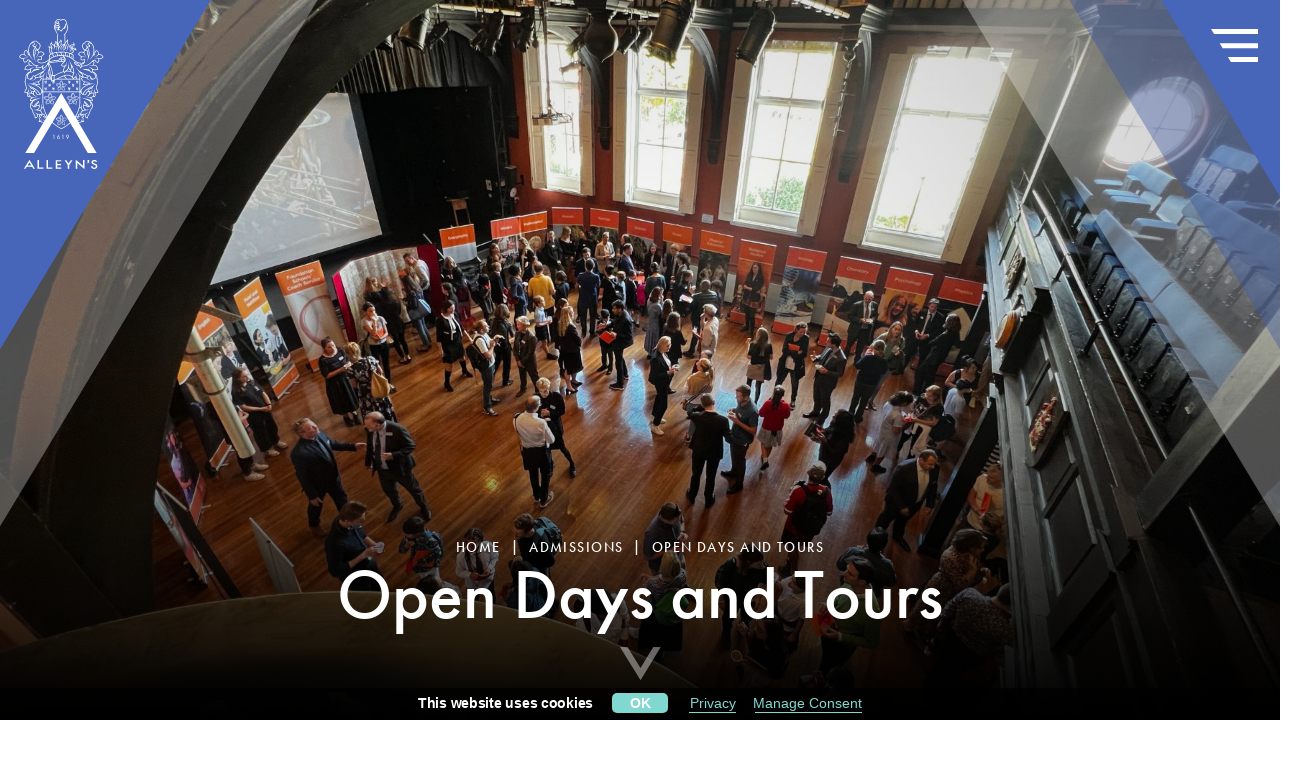

--- FILE ---
content_type: text/html; charset=utf-8
request_url: https://www.alleyns.org.uk/admissions/open-days-and-tours
body_size: 86642
content:
<!DOCTYPE html><!--[if lt IE 7]><html class="no-js lt-ie9 lt-ie8 lt-ie7"><![endif]--> <!--[if IE 7]><html class="no-js lt-ie9 lt-ie8"><![endif]--> <!--[if IE 8]><html class="no-js lt-ie9"><![endif]--> <!--[if gt IE 8]><!--><html lang="en" xml:lang="en" class="no-js"><!--<![endif]--><head><link rel="dns-prefetch" href="https://use.typekit.net"><link rel="preconnect" href="https://use.typekit.net"><link rel="preload" href="https://use.typekit.net/af/2cd6bf/00000000000000000001008f/27/l?primer=7cdcb44be4a7db8877ffa5c0007b8dd865b3bbc383831fe2ea177f62257a9191&amp;fvd=n5&amp;v=3" as="font" type="font/woff2" crossorigin><link rel="preload" as="image" href="/Images/assets/logo.svg" type="image/svg+xml"><meta charset="utf-8"><meta http-equiv="X-UA-Compatible" content="IE=edge"><title>Open Days and Tours | Alleyn&#39;s School</title><meta name="viewport" content="width=device-width, height=device-height, initial-scale=1 , maximum-scale=5"><meta name="format-detection" content="telephone=no"><meta name="apple-mobile-web-app-capable" content="yes"><meta name="apple-mobile-web-app-status-bar-style" content="translucent"><link rel="shortcut icon" type="image/x-icon" href="/favicon.ico"><link rel="apple-touch-icon" href="/bookmark-icon.png"><meta name="shareOpts" content="{&#34;TweetText&#34;:&#34;{WEBPAGE_TITLE},&#34;,&#34;TweetURL&#34;:&#34;{WEBSITE_FULL_URL}&#34;,&#34;TweetVia&#34;:&#34;AlleynsSchool&#34;,&#34;EmailSubject&#34;:&#34;SHARED : {WEBPAGE_TITLE} &#34;,&#34;EmailBody&#34;:&#34;I saw this page and thought you may like to see it too: {WEBSITE_FULL_URL}&#34;,&#34;FacebookURL&#34;:&#34;{WEBSITE_FULL_URL}&#34;}"><link rel="canonical" href="https://www.alleyns.org.uk/admissions/open-days-and-tours"><script type="text/plain" data-cookiegroup="statistics">
                        (function (w, d, s, l, i) {
                        w[l] = w[l] || []; w[l].push({
                        'gtm.start':
                        new Date().getTime(), event: 'gtm.js'
                        }); var f = d.getElementsByTagName(s)[0],
                        j = d.createElement(s), dl = l != 'dataLayer' ? '&l=' + l : ''; j.async = true; j.src =
                        'https://www.googletagmanager.com/gtm.js?id=' + i + dl; f.parentNode.insertBefore(j, f);
                        })(window, document, 'script', 'dataLayer', 'GTM-NZ4HBHF');
                    </script><meta name="description" content="Alleyn's Senior and Junior School welcome applications from boys and girls from all backgrounds. See below for more information about our next Open Day."><meta name="twitter:card" content="summary_large_image"><meta name="twitter:site" content=""><meta name="twitter:title" content="Open Days and Tours | Alleyn's School"><meta name="twitter:description" content="Alleyn's Senior and Junior School welcome applications from boys and girls from all backgrounds. See below for more information about our next Open Day."><meta name="twitter:image" content="https://www.alleyns.org.uk/userfiles/alleynsschoolmvc/imagery/header-images/admissions/hero-admissions-11-open-afternoon.jpg?command_1=resize&amp;width_1=400"><meta name="twitter:image:src" content="https://www.alleyns.org.uk/userfiles/alleynsschoolmvc/imagery/header-images/admissions/hero-admissions-11-open-afternoon.jpg?command_1=resize&amp;width_1=400"><meta name="twitter:image:alt" content="Open Days and Tours | Alleyn's School"><meta name="twitter:domain" content="www.alleyns.org.uk"><meta property="og:image" content="https://www.alleyns.org.uk/userfiles/alleynsschoolmvc/imagery/header-images/admissions/hero-admissions-11-open-afternoon.jpg?command_1=resize&amp;width_1=1200"><meta property="og:image:secure_url" content="https://www.alleyns.org.uk/userfiles/alleynsschoolmvc/imagery/header-images/admissions/hero-admissions-11-open-afternoon.jpg?command_1=resize&amp;width_1=1200"><meta property="og:image:width" content="1200"><meta property="og:image:height" content="630"><meta property="og:image" content="https://www.alleyns.org.uk/userfiles/alleynsschoolmvc/imagery/header-images/admissions/hero-admissions-11-open-afternoon.jpg?command_1=resize&amp;width_1=400"><meta property="og:image:secure_url" content="https://www.alleyns.org.uk/userfiles/alleynsschoolmvc/imagery/header-images/admissions/hero-admissions-11-open-afternoon.jpg?command_1=resize&amp;width_1=400"><meta property="og:image:width" content="400"><meta property="og:image:height" content="400"><meta property="og:image:alt" content="Open Days and Tours | Alleyn's School"><meta property="og:title" content="Open Days and Tours | Alleyn's School"><meta property="og:description" content="Alleyn's Senior and Junior School welcome applications from boys and girls from all backgrounds. See below for more information about our next Open Day."><meta property="og:type" content="website"><meta property="og:url" content="https://www.alleyns.org.uk/admissions/open-days-and-tours"><script type="application/ld+json">
{
 "@context": "https://schema.org",
 "@type": "FAQPage",
 "mainEntity": [
{"@type": "Question","name": "When are your open events held?","acceptedAnswer": {"@type": "Answer","text": "We hold several open events throughout the year, including: A whole school Open Morning in the autum..."}},
{"@type": "Question","name": "What can we expect at an open event?","acceptedAnswer": {"@type": "Answer","text": "Our open events give prospective families the opportunity to: Hear from the Head, senior staff, and ..."}},
{"@type": "Question","name": "Do we need to book a place to attend an open event?","acceptedAnswer": {"@type": "Answer","text": "Yes. All of our events are ticketed, and we ask families to reserve tickets a few weeks in advance o..."}}] 
}
</script><script type="application/ld+json">
        {
            "@context": "http://schema.org",
            "@type": "EducationalOrganization",
            "name": "Alleyn&#39;s School",
            "url": "https://www.alleyns.org.uk",
            "logo": "https://www.alleyns.org.uk/website-logo.png",
            "image": "https://www.alleyns.org.uk/website-logo.png",
            "sameAs" : []
        }
    </script><script type="d2a6f464b00a9ce81ab5b648-text/javascript">var ISWebsiteInformation={identifier:"alleynsschoolmvc",pageId:390,isAuthenticated:false,isInPreview:false,pageTheme:"",pageTypeName:"FAQs",pageTypeId:3,pageTypeIdOriginal:3,websiteUrl:"https://www.alleyns.org.uk",websiteLanguage:"en",websiteCountryCode:"uk",websiteHourFormat:"12",mediaServiceUrl:"https://services-v2-live.tiarccms.co.uk/api/querymedia/alleynsschoolmvc/json/",mediaServiceFeeds:[{"FeedId":"19598","FeedType":"Instagram","FeedName":"Instagram"},{"FeedId":"19595","FeedType":"TiarcNews","FeedName":"News"},{"FeedId":"19762","FeedType":"LinkedIn","FeedName":"LinkedIn"}],mediaFeedTags:["ALLEYNSSCHOOL","ALLEYNSOPENDAY"],mediaServiceHasCache:true,mediaServiceHasUniqueTitles:false,mediaServiceMediaOpenNewsFeedItemsURL:false,mediaServiceMediaOpenBlogFeedItemsURL:false,secondLevelMediaAndFilter:"OR",secondLevelMediaFullTextFilter:true,athleticsTeamId:0};</script><style>@charset "UTF-8";.ds-TP_GB,.dsa-TP_GB:after,.dsb-TP_GB:before{background-color:transparent;background-image:url(/Images/Sprites/TP/GB/wSprite.png?cb=639002817946660000);background-repeat:no-repeat}.ds-TP_GB_error404-SadFace{background-position:-1px -1px;height:46px;width:59px}.dsa-TP_GB_error404-SadFace:after,.dsb-TP_GB_error404-SadFace:before{background-position:-1px -1px;content:"";display:inline-block;height:46px;width:59px}.ds-TP_GB_creditCard{background-position:-62px -1px;height:30px;width:30px}.dsa-TP_GB_creditCard:after,.dsb-TP_GB_creditCard:before{background-position:-62px -1px;content:"";display:inline-block;height:30px;width:30px}.ds-TP_GB_interactive-share-copyurl,.dsb-TP_GB_interactive-share-copyurl:before{background-position:-1px -49px;height:30px;width:30px}.dsb-TP_GB_interactive-share-copyurl:before{content:"";display:inline-block}.dsa-TP_GB_interactive-share-copyurl:after{background-position:-1px -49px;content:"";display:inline-block;height:30px;width:30px}.ds-TP_GB_interactive-share-email,.dsb-TP_GB_interactive-share-email:before{background-position:-33px -49px;height:30px;width:30px}.dsb-TP_GB_interactive-share-email:before{content:"";display:inline-block}.dsa-TP_GB_interactive-share-email:after{background-position:-33px -49px;content:"";display:inline-block;height:30px;width:30px}.ds-TP_GB_interactive-share-facebook,.dsb-TP_GB_interactive-share-facebook:before{background-position:-94px -1px;height:30px;width:30px}.dsb-TP_GB_interactive-share-facebook:before{content:"";display:inline-block}.dsa-TP_GB_interactive-share-facebook:after{background-position:-94px -1px;content:"";display:inline-block;height:30px;width:30px}.ds-TP_GB_interactive-share-fb-mes,.dsb-TP_GB_interactive-share-fb-mes:before{background-position:-94px -33px;height:30px;width:30px}.dsb-TP_GB_interactive-share-fb-mes:before{content:"";display:inline-block}.dsa-TP_GB_interactive-share-fb-mes:after{background-position:-94px -33px;content:"";display:inline-block;height:30px;width:30px}.ds-TP_GB_interactive-share-instagram,.dsb-TP_GB_interactive-share-instagram:before{background-position:-1px -81px;height:30px;width:30px}.dsb-TP_GB_interactive-share-instagram:before{content:"";display:inline-block}.dsa-TP_GB_interactive-share-instagram:after{background-position:-1px -81px;content:"";display:inline-block;height:30px;width:30px}.ds-TP_GB_interactive-share-linkedin,.dsb-TP_GB_interactive-share-linkedin:before{background-position:-33px -81px;height:30px;width:30px}.dsb-TP_GB_interactive-share-linkedin:before{content:"";display:inline-block}.dsa-TP_GB_interactive-share-linkedin:after{background-position:-33px -81px;content:"";display:inline-block;height:30px;width:30px}.ds-TP_GB_interactive-share-pinterest,.dsb-TP_GB_interactive-share-pinterest:before{background-position:-65px -81px;height:30px;width:30px}.dsb-TP_GB_interactive-share-pinterest:before{content:"";display:inline-block}.dsa-TP_GB_interactive-share-pinterest:after{background-position:-65px -81px;content:"";display:inline-block;height:30px;width:30px}.ds-TP_GB_interactive-share-twitter,.dsb-TP_GB_interactive-share-twitter:before{background-position:-126px -1px;height:30px;width:30px}.dsb-TP_GB_interactive-share-twitter:before{content:"";display:inline-block}.dsa-TP_GB_interactive-share-twitter:after{background-position:-126px -1px;content:"";display:inline-block;height:30px;width:30px}.ds-TP_GB_interactive-share-whatsApp,.dsb-TP_GB_interactive-share-whatsApp:before{background-position:-126px -33px;height:30px;width:30px}.dsb-TP_GB_interactive-share-whatsApp:before{content:"";display:inline-block}.dsa-TP_GB_interactive-share-whatsApp:after{background-position:-126px -33px;content:"";display:inline-block;height:30px;width:30px}.ds-TP_GB_login-icon,.dsb-TP_GB_login-icon:before{background-position:-126px -65px;height:30px;width:30px}.dsa-TP_GB_login-icon:after,.dsb-TP_GB_login-icon:before{content:"";display:inline-block}.dsa-TP_GB_login-icon:after{background-position:-126px -65px;height:30px;width:30px}.ds-TP_GB_search-btn,.dsb-TP_GB_search-btn:before{background-position:-1px -113px;height:30px;width:30px}.dsa-TP_GB_search-btn:after,.dsb-TP_GB_search-btn:before{content:"";display:inline-block}.dsa-TP_GB_search-btn:after{background-position:-1px -113px;height:30px;width:30px}.ds-TP_GB_ddl-arrow-inverted{background-position:-126px -97px;height:7px;width:10px}.dsa-TP_GB_ddl-arrow-inverted:after,.dsb-TP_GB_ddl-arrow-inverted:before{background-position:-126px -97px;content:"";display:inline-block;height:7px;width:10px}.ds-TP_GB_ddl-arrow,.dsb-TP_GB_ddl-arrow:before{background-position:-138px -97px;height:7px;width:10px}.dsa-TP_GB_ddl-arrow:after,.dsb-TP_GB_ddl-arrow:before{content:"";display:inline-block}.dsa-TP_GB_ddl-arrow:after{background-position:-138px -97px;height:7px;width:10px}@media only screen and (-o-min-device-pixel-ratio:1.1/1),only screen and (-webkit-min-device-pixel-ratio:1.1),only screen and (min--moz-device-pixel-ratio:1.1),only screen and (min-device-pixel-ratio:1.1),only screen and (min-resolution:1.1dppx),only screen and (min-resolution:192dpi){.ds-TP_GB,.dsa-TP_GB:after,.dsb-TP_GB:before{background-color:transparent;background-image:url(/Images/Sprites/TP/GB/wSprite2.png?cb=639002817946660000);background-repeat:no-repeat;background-size:157px 144px}}@font-face{font-display:swap;font-family:futura-pt;font-stretch:normal;font-style:normal;font-weight:500;src:url(https://use.typekit.net/af/2cd6bf/00000000000000000001008f/27/l?fvd=n5&primer=7cdcb44be4a7db8877ffa5c0007b8dd865b3bbc383831fe2ea177f62257a9191&v=3) format("woff2"),url(https://use.typekit.net/af/2cd6bf/00000000000000000001008f/27/d?fvd=n5&primer=7cdcb44be4a7db8877ffa5c0007b8dd865b3bbc383831fe2ea177f62257a9191&v=3) format("woff"),url(https://use.typekit.net/af/2cd6bf/00000000000000000001008f/27/a?fvd=n5&primer=7cdcb44be4a7db8877ffa5c0007b8dd865b3bbc383831fe2ea177f62257a9191&v=3) format("opentype")}@font-face{font-display:swap;font-family:futura-pt;font-stretch:normal;font-style:italic;font-weight:500;src:url(https://use.typekit.net/af/1eb35a/000000000000000000010090/27/l?fvd=i5&subset_id=2&v=3) format("woff2"),url(https://use.typekit.net/af/1eb35a/000000000000000000010090/27/d?fvd=i5&subset_id=2&v=3) format("woff"),url(https://use.typekit.net/af/1eb35a/000000000000000000010090/27/a?fvd=i5&subset_id=2&v=3) format("opentype")}@font-face{font-display:swap;font-family:futura-pt;font-stretch:normal;font-style:normal;font-weight:700;src:url(https://use.typekit.net/af/309dfe/000000000000000000010091/27/l?fvd=n7&primer=7cdcb44be4a7db8877ffa5c0007b8dd865b3bbc383831fe2ea177f62257a9191&v=3) format("woff2"),url(https://use.typekit.net/af/309dfe/000000000000000000010091/27/d?fvd=n7&primer=7cdcb44be4a7db8877ffa5c0007b8dd865b3bbc383831fe2ea177f62257a9191&v=3) format("woff"),url(https://use.typekit.net/af/309dfe/000000000000000000010091/27/a?fvd=n7&primer=7cdcb44be4a7db8877ffa5c0007b8dd865b3bbc383831fe2ea177f62257a9191&v=3) format("opentype")}@font-face{font-display:swap;font-family:futura-pt;font-stretch:normal;font-style:italic;font-weight:700;src:url(https://use.typekit.net/af/eb729a/000000000000000000010092/27/l?fvd=i7&subset_id=2&v=3) format("woff2"),url(https://use.typekit.net/af/eb729a/000000000000000000010092/27/d?fvd=i7&subset_id=2&v=3) format("woff"),url(https://use.typekit.net/af/eb729a/000000000000000000010092/27/a?fvd=i7&subset_id=2&v=3) format("opentype")}@font-face{font-display:swap;font-family:futura-pt;font-stretch:normal;font-style:italic;font-weight:300;src:url(https://use.typekit.net/af/849347/000000000000000000010093/27/l?fvd=i3&subset_id=2&v=3) format("woff2"),url(https://use.typekit.net/af/849347/000000000000000000010093/27/d?fvd=i3&subset_id=2&v=3) format("woff"),url(https://use.typekit.net/af/849347/000000000000000000010093/27/a?fvd=i3&subset_id=2&v=3) format("opentype")}@font-face{font-display:swap;font-family:futura-pt;font-stretch:normal;font-style:normal;font-weight:400;src:url(https://use.typekit.net/af/9b05f3/000000000000000000013365/27/l?fvd=n4&primer=7cdcb44be4a7db8877ffa5c0007b8dd865b3bbc383831fe2ea177f62257a9191&v=3) format("woff2"),url(https://use.typekit.net/af/9b05f3/000000000000000000013365/27/d?fvd=n4&primer=7cdcb44be4a7db8877ffa5c0007b8dd865b3bbc383831fe2ea177f62257a9191&v=3) format("woff"),url(https://use.typekit.net/af/9b05f3/000000000000000000013365/27/a?fvd=n4&primer=7cdcb44be4a7db8877ffa5c0007b8dd865b3bbc383831fe2ea177f62257a9191&v=3) format("opentype")}@font-face{font-display:swap;font-family:futura-pt;font-stretch:normal;font-style:italic;font-weight:400;src:url(https://use.typekit.net/af/cf3e4e/000000000000000000010095/27/l?fvd=i4&subset_id=2&v=3) format("woff2"),url(https://use.typekit.net/af/cf3e4e/000000000000000000010095/27/d?fvd=i4&subset_id=2&v=3) format("woff"),url(https://use.typekit.net/af/cf3e4e/000000000000000000010095/27/a?fvd=i4&subset_id=2&v=3) format("opentype")}@font-face{font-display:swap;font-family:futura-pt;font-stretch:normal;font-style:normal;font-weight:300;src:url(https://use.typekit.net/af/ae4f6c/000000000000000000010096/27/l?fvd=n3&subset_id=2&v=3) format("woff2"),url(https://use.typekit.net/af/ae4f6c/000000000000000000010096/27/d?fvd=n3&subset_id=2&v=3) format("woff"),url(https://use.typekit.net/af/ae4f6c/000000000000000000010096/27/a?fvd=n3&subset_id=2&v=3) format("opentype")}@font-face{font-display:swap;font-family:futura-pt;font-stretch:normal;font-style:normal;font-weight:800;src:url(https://use.typekit.net/af/0c71d1/000000000000000000010097/27/l?fvd=n8&subset_id=2&v=3) format("woff2"),url(https://use.typekit.net/af/0c71d1/000000000000000000010097/27/d?fvd=n8&subset_id=2&v=3) format("woff"),url(https://use.typekit.net/af/0c71d1/000000000000000000010097/27/a?fvd=n8&subset_id=2&v=3) format("opentype")}@font-face{font-display:swap;font-family:futura-pt;font-stretch:normal;font-style:italic;font-weight:800;src:url(https://use.typekit.net/af/648f69/000000000000000000010098/27/l?fvd=i8&subset_id=2&v=3) format("woff2"),url(https://use.typekit.net/af/648f69/000000000000000000010098/27/d?fvd=i8&subset_id=2&v=3) format("woff"),url(https://use.typekit.net/af/648f69/000000000000000000010098/27/a?fvd=i8&subset_id=2&v=3) format("opentype")}@font-face{font-display:swap;font-family:futura-pt;font-stretch:normal;font-style:normal;font-weight:600;src:url(https://use.typekit.net/af/c4c302/000000000000000000012192/27/l?fvd=n6&primer=7cdcb44be4a7db8877ffa5c0007b8dd865b3bbc383831fe2ea177f62257a9191&v=3) format("woff2"),url(https://use.typekit.net/af/c4c302/000000000000000000012192/27/d?fvd=n6&primer=7cdcb44be4a7db8877ffa5c0007b8dd865b3bbc383831fe2ea177f62257a9191&v=3) format("woff"),url(https://use.typekit.net/af/c4c302/000000000000000000012192/27/a?fvd=n6&primer=7cdcb44be4a7db8877ffa5c0007b8dd865b3bbc383831fe2ea177f62257a9191&v=3) format("opentype")}@font-face{font-display:swap;font-family:futura-pt;font-stretch:normal;font-style:italic;font-weight:600;src:url(https://use.typekit.net/af/1b297b/000000000000000000012193/27/l?fvd=i6&subset_id=2&v=3) format("woff2"),url(https://use.typekit.net/af/1b297b/000000000000000000012193/27/d?fvd=i6&subset_id=2&v=3) format("woff"),url(https://use.typekit.net/af/1b297b/000000000000000000012193/27/a?fvd=i6&subset_id=2&v=3) format("opentype")}@font-face{font-display:swap;font-family:futura-pt-bold;font-stretch:normal;font-style:normal;font-weight:700;src:url(https://use.typekit.net/af/053fc9/00000000000000003b9af1e4/27/l?fvd=n7&primer=7cdcb44be4a7db8877ffa5c0007b8dd865b3bbc383831fe2ea177f62257a9191&v=3) format("woff2"),url(https://use.typekit.net/af/053fc9/00000000000000003b9af1e4/27/d?fvd=n7&primer=7cdcb44be4a7db8877ffa5c0007b8dd865b3bbc383831fe2ea177f62257a9191&v=3) format("woff"),url(https://use.typekit.net/af/053fc9/00000000000000003b9af1e4/27/a?fvd=n7&primer=7cdcb44be4a7db8877ffa5c0007b8dd865b3bbc383831fe2ea177f62257a9191&v=3) format("opentype")}@font-face{font-display:swap;font-family:futura-pt-bold;font-stretch:normal;font-style:italic;font-weight:700;src:url(https://use.typekit.net/af/72575c/00000000000000003b9af1e5/27/l?fvd=i7&primer=7cdcb44be4a7db8877ffa5c0007b8dd865b3bbc383831fe2ea177f62257a9191&v=3) format("woff2"),url(https://use.typekit.net/af/72575c/00000000000000003b9af1e5/27/d?fvd=i7&primer=7cdcb44be4a7db8877ffa5c0007b8dd865b3bbc383831fe2ea177f62257a9191&v=3) format("woff"),url(https://use.typekit.net/af/72575c/00000000000000003b9af1e5/27/a?fvd=i7&primer=7cdcb44be4a7db8877ffa5c0007b8dd865b3bbc383831fe2ea177f62257a9191&v=3) format("opentype")}.tk-futura-pt{font-family:futura-pt,sans-serif}.tk-futura-pt-bold{font-family:futura-pt-bold,sans-serif}@-webkit-keyframes stRotate{0%{-webkit-transform:rotate(0deg);transform:rotate(0deg)}to{-webkit-transform:rotate(1turn);transform:rotate(1turn)}}@-moz-keyframes stRotate{0%{-moz-transform:rotate(0deg);transform:rotate(0deg)}to{-moz-transform:rotate(1turn);transform:rotate(1turn)}}@-o-keyframes stRotate{0%{-o-transform:rotate(0deg);transform:rotate(0deg)}to{-o-transform:rotate(1turn);transform:rotate(1turn)}}@keyframes stRotate{0%{-webkit-transform:rotate(0deg);-moz-transform:rotate(0deg);-o-transform:rotate(0deg);transform:rotate(0deg)}to{-webkit-transform:rotate(1turn);-moz-transform:rotate(1turn);-o-transform:rotate(1turn);transform:rotate(1turn)}}.shTemplReset{font-size:medium;line-height:normal}.shTemplReset:before{clear:both;content:"";display:table;height:0;margin-top:-.1rem}.shTemplReset *{-webkit-box-sizing:border-box;-moz-box-sizing:border-box;box-sizing:border-box}.shTemplReset:focus{outline:none}.shTemplReset:after,.shTemplReset:before{-webkit-box-sizing:border-box;-moz-box-sizing:border-box;box-sizing:border-box}.shTemplReset main,.shTemplReset time{display:block}.shTemplReset address{font-style:normal}.shTemplReset button{cursor:pointer}.shTemplReset button:focus{outline:none}.shTemplReset fieldset{border:0;margin:0;padding:0}.shTemplReset input{border:0;-webkit-border-radius:0;-moz-border-radius:0;border-radius:0}.shTemplReset [type=button]:-moz-focusring,.shTemplReset [type=reset]:-moz-focusring,.shTemplReset [type=submit]:-moz-focusring,.shTemplReset button:-moz-focusring{border-style:none;outline:0}.shTemplReset input:-webkit-autofill,.shTemplReset input:-webkit-autofill:focus,.shTemplReset input:-webkit-autofill:hover,.shTemplReset select:-webkit-autofill,.shTemplReset select:-webkit-autofill:focus,.shTemplReset select:-webkit-autofill:hover,.shTemplReset textarea:-webkit-autofill,.shTemplReset textarea:-webkit-autofill:focus,.shTemplReset textarea:-webkit-autofill:hover{-webkit-text-fill-color:inherit!important;background-color:transparent!important;-webkit-box-shadow:inset 0 0 0 50px #fff;-webkit-transition:background-color 5000s ease-in-out 0s;transition:background-color 5000s ease-in-out 0s}.shTemplReset img{border-style:none}.shTemplReset ul,.shTemplReset ul li{list-style-type:none}.shTemplReset ul{margin:0;padding:0}.shTemplReset em,.shTemplReset i{font-style:italic}.shTemplReset a,.shTemplReset button,.shTemplReset div,.shTemplReset span{-webkit-tap-highlight-color:rgba(0,0,0,.3)}.shTemplReset hr,.shTemplReset svg{overflow:visible}.shTemplReset:focus-visible{outline:1px auto -webkit-focus-ring-color}.shTplGContainer{margin:0 auto;max-width:134rem;padding:0 3rem}.shTplGContainer:after{clear:both;content:"";display:table}@media (max-width:767px){.shTplGContainer{padding:0 2rem}}.mediaPopup .mediaPopup__type h4,.shTplGResetHeaders{letter-spacing:0;margin:0;padding:0;text-transform:none}.mediaPopup .mediaPopup__type h4:first-letter,.shTplGResetHeaders:first-letter{text-transform:capitalize}.mediaPopup .mediaPopup__desc .featuredParagraph a,.mediaPopup .mediaPopup__postTitle.forNews a,.shTplResetAnchor{font-family:inherit!important;font-size:inherit!important;font-weight:inherit!important;letter-spacing:inherit!important;line-height:inherit!important}.shTplGBlockScroll{overflow:hidden;position:relative}@media (max-width:730px){.shTplGBlockScroll{height:100%;position:fixed;width:100%}}.mtGenericLoader{-webkit-animation:stRotate 1.2s linear infinite;-moz-animation:stRotate 1.2s linear infinite;-o-animation:stRotate 1.2s linear infinite;animation:stRotate 1.2s linear infinite;border:.2rem solid #97012e;-webkit-border-radius:50%;-moz-border-radius:50%;border-radius:50%;border-right-color:transparent;height:3rem;margin:-1.5rem 0 0;position:absolute;right:7rem;top:50%;width:3rem;z-index:2}@-webkit-keyframes skeletonAnimations{0%{background-image:-webkit-linear-gradient(#fff 40px,#fff 99%,transparent 0),-webkit-linear-gradient(rgba(0,0,0,.5) 100%,#000 0,transparent 0),-webkit-linear-gradient(rgba(0,0,0,.15) 100%,#000 0,transparent 0),-webkit-linear-gradient(rgba(0,0,0,.25) 10px,transparent 0),-webkit-linear-gradient(rgba(0,0,0,.12) 12px,transparent 0),-webkit-linear-gradient(rgba(0,0,0,.12) 12px,transparent 0),-webkit-linear-gradient(rgba(0,0,0,.12) 12px,transparent 0),-webkit-linear-gradient(rgba(0,0,0,.12) 12px,transparent 0),-webkit-linear-gradient(rgba(0,0,0,.12) 12px,transparent 0),-webkit-linear-gradient(rgba(0,0,0,.12) 12px,transparent 0),-webkit-linear-gradient(rgba(0,0,0,.04) 8px,transparent 0),-webkit-linear-gradient(grey 100%,transparent 0);background-image:linear-gradient(#fff 40px,#fff 99%,transparent 0),linear-gradient(rgba(0,0,0,.5) 100%,#000 0,transparent 0),linear-gradient(rgba(0,0,0,.15) 100%,#000 0,transparent 0),linear-gradient(rgba(0,0,0,.25) 10px,transparent 0),linear-gradient(rgba(0,0,0,.12) 12px,transparent 0),linear-gradient(rgba(0,0,0,.12) 12px,transparent 0),linear-gradient(rgba(0,0,0,.12) 12px,transparent 0),linear-gradient(rgba(0,0,0,.12) 12px,transparent 0),linear-gradient(rgba(0,0,0,.12) 12px,transparent 0),linear-gradient(rgba(0,0,0,.12) 12px,transparent 0),linear-gradient(rgba(0,0,0,.04) 8px,transparent 0),linear-gradient(grey 100%,transparent 0);background-position:0 0,40px 0,0 0,20px 55%,20px 60%,20px 64%,20px 68%,20px 72%,20px 76%,20px 80%,20px 84%,0 0;background-size:40px 40px,135px 40px,100% 50%,0 10px,-webkit-calc(100% - 40px) 12px,-webkit-calc(100% - 40px) 12px,-webkit-calc(100% - 40px) 12px,-webkit-calc(100% - 40px) 12px,-webkit-calc(100% - 40px) 12px,-webkit-calc(100% - 40px) 12px,80px 8px,100% 100%;background-size:40px 40px,135px 40px,100% 50%,0 10px,calc(100% - 40px) 12px,calc(100% - 40px) 12px,calc(100% - 40px) 12px,calc(100% - 40px) 12px,calc(100% - 40px) 12px,calc(100% - 40px) 12px,80px 8px,100% 100%}to{background-image:-webkit-linear-gradient(#fff 40px,#fff 99%,transparent 0),-webkit-linear-gradient(rgba(0,0,0,.5) 100%,#000 0,transparent 0),-webkit-linear-gradient(rgba(0,0,0,.15) 100%,#000 0,transparent 0),-webkit-linear-gradient(rgba(0,0,0,.25) 10px,transparent 0),-webkit-linear-gradient(rgba(0,0,0,.12) 12px,transparent 0),-webkit-linear-gradient(rgba(0,0,0,.12) 12px,transparent 0),-webkit-linear-gradient(rgba(0,0,0,.12) 12px,transparent 0),-webkit-linear-gradient(rgba(0,0,0,.12) 12px,transparent 0),-webkit-linear-gradient(rgba(0,0,0,.12) 12px,transparent 0),-webkit-linear-gradient(rgba(0,0,0,.12) 12px,transparent 0),-webkit-linear-gradient(rgba(0,0,0,.04) 8px,transparent 0),-webkit-linear-gradient(grey 100%,transparent 0);background-image:linear-gradient(#fff 40px,#fff 99%,transparent 0),linear-gradient(rgba(0,0,0,.5) 100%,#000 0,transparent 0),linear-gradient(rgba(0,0,0,.15) 100%,#000 0,transparent 0),linear-gradient(rgba(0,0,0,.25) 10px,transparent 0),linear-gradient(rgba(0,0,0,.12) 12px,transparent 0),linear-gradient(rgba(0,0,0,.12) 12px,transparent 0),linear-gradient(rgba(0,0,0,.12) 12px,transparent 0),linear-gradient(rgba(0,0,0,.12) 12px,transparent 0),linear-gradient(rgba(0,0,0,.12) 12px,transparent 0),linear-gradient(rgba(0,0,0,.12) 12px,transparent 0),linear-gradient(rgba(0,0,0,.04) 8px,transparent 0),linear-gradient(grey 100%,transparent 0);background-position:0 0,40px 0,0 0,20px 55%,20px 60%,20px 64%,20px 68%,20px 72%,20px 76%,20px 80%,20px 84%,0 0;background-size:40px 40px,135px 40px,100% 50%,150px 10px,-webkit-calc(100% - 40px) 12px,-webkit-calc(100% - 40px) 12px,-webkit-calc(100% - 40px) 12px,-webkit-calc(100% - 40px) 12px,-webkit-calc(100% - 40px) 12px,-webkit-calc(100% - 40px) 12px,80px 8px,100% 100%;background-size:40px 40px,135px 40px,100% 50%,150px 10px,calc(100% - 40px) 12px,calc(100% - 40px) 12px,calc(100% - 40px) 12px,calc(100% - 40px) 12px,calc(100% - 40px) 12px,calc(100% - 40px) 12px,80px 8px,100% 100%}}@-moz-keyframes skeletonAnimations{0%{background-image:-moz-linear-gradient(#fff 40px,#fff 99%,transparent 0),-moz-linear-gradient(rgba(0,0,0,.5) 100%,#000 99%,transparent 0),-moz-linear-gradient(rgba(0,0,0,.15) 100%,#000 99%,transparent 0),-moz-linear-gradient(rgba(0,0,0,.25) 10px,transparent 0),-moz-linear-gradient(rgba(0,0,0,.12) 12px,transparent 0),-moz-linear-gradient(rgba(0,0,0,.12) 12px,transparent 0),-moz-linear-gradient(rgba(0,0,0,.12) 12px,transparent 0),-moz-linear-gradient(rgba(0,0,0,.12) 12px,transparent 0),-moz-linear-gradient(rgba(0,0,0,.12) 12px,transparent 0),-moz-linear-gradient(rgba(0,0,0,.12) 12px,transparent 0),-moz-linear-gradient(rgba(0,0,0,.04) 8px,transparent 0),-moz-linear-gradient(grey 100%,transparent 0);background-image:linear-gradient(#fff 40px,#fff 99%,transparent 0),linear-gradient(rgba(0,0,0,.5) 100%,#000 0,transparent 0),linear-gradient(rgba(0,0,0,.15) 100%,#000 0,transparent 0),linear-gradient(rgba(0,0,0,.25) 10px,transparent 0),linear-gradient(rgba(0,0,0,.12) 12px,transparent 0),linear-gradient(rgba(0,0,0,.12) 12px,transparent 0),linear-gradient(rgba(0,0,0,.12) 12px,transparent 0),linear-gradient(rgba(0,0,0,.12) 12px,transparent 0),linear-gradient(rgba(0,0,0,.12) 12px,transparent 0),linear-gradient(rgba(0,0,0,.12) 12px,transparent 0),linear-gradient(rgba(0,0,0,.04) 8px,transparent 0),linear-gradient(grey 100%,transparent 0);background-position:0 0,40px 0,0 0,20px 55%,20px 60%,20px 64%,20px 68%,20px 72%,20px 76%,20px 80%,20px 84%,0 0;-moz-background-size:40px 40px,135px 40px,100% 50%,0 10px,-moz-calc(100% - 40px) 12px,-moz-calc(100% - 40px) 12px,-moz-calc(100% - 40px) 12px,-moz-calc(100% - 40px) 12px,-moz-calc(100% - 40px) 12px,-moz-calc(100% - 40px) 12px,80px 8px,100% 100%;background-size:40px 40px,135px 40px,100% 50%,0 10px,calc(100% - 40px) 12px,calc(100% - 40px) 12px,calc(100% - 40px) 12px,calc(100% - 40px) 12px,calc(100% - 40px) 12px,calc(100% - 40px) 12px,80px 8px,100% 100%}to{background-image:-moz-linear-gradient(#fff 40px,#fff 99%,transparent 0),-moz-linear-gradient(rgba(0,0,0,.5) 100%,#000 99%,transparent 0),-moz-linear-gradient(rgba(0,0,0,.15) 100%,#000 99%,transparent 0),-moz-linear-gradient(rgba(0,0,0,.25) 10px,transparent 0),-moz-linear-gradient(rgba(0,0,0,.12) 12px,transparent 0),-moz-linear-gradient(rgba(0,0,0,.12) 12px,transparent 0),-moz-linear-gradient(rgba(0,0,0,.12) 12px,transparent 0),-moz-linear-gradient(rgba(0,0,0,.12) 12px,transparent 0),-moz-linear-gradient(rgba(0,0,0,.12) 12px,transparent 0),-moz-linear-gradient(rgba(0,0,0,.12) 12px,transparent 0),-moz-linear-gradient(rgba(0,0,0,.04) 8px,transparent 0),-moz-linear-gradient(grey 100%,transparent 0);background-image:linear-gradient(#fff 40px,#fff 99%,transparent 0),linear-gradient(rgba(0,0,0,.5) 100%,#000 0,transparent 0),linear-gradient(rgba(0,0,0,.15) 100%,#000 0,transparent 0),linear-gradient(rgba(0,0,0,.25) 10px,transparent 0),linear-gradient(rgba(0,0,0,.12) 12px,transparent 0),linear-gradient(rgba(0,0,0,.12) 12px,transparent 0),linear-gradient(rgba(0,0,0,.12) 12px,transparent 0),linear-gradient(rgba(0,0,0,.12) 12px,transparent 0),linear-gradient(rgba(0,0,0,.12) 12px,transparent 0),linear-gradient(rgba(0,0,0,.12) 12px,transparent 0),linear-gradient(rgba(0,0,0,.04) 8px,transparent 0),linear-gradient(grey 100%,transparent 0);background-position:0 0,40px 0,0 0,20px 55%,20px 60%,20px 64%,20px 68%,20px 72%,20px 76%,20px 80%,20px 84%,0 0;-moz-background-size:40px 40px,135px 40px,100% 50%,150px 10px,-moz-calc(100% - 40px) 12px,-moz-calc(100% - 40px) 12px,-moz-calc(100% - 40px) 12px,-moz-calc(100% - 40px) 12px,-moz-calc(100% - 40px) 12px,-moz-calc(100% - 40px) 12px,80px 8px,100% 100%;background-size:40px 40px,135px 40px,100% 50%,150px 10px,calc(100% - 40px) 12px,calc(100% - 40px) 12px,calc(100% - 40px) 12px,calc(100% - 40px) 12px,calc(100% - 40px) 12px,calc(100% - 40px) 12px,80px 8px,100% 100%}}@-o-keyframes skeletonAnimations{0%{background-image:-o-linear-gradient(#fff 40px,#fff 99%,transparent 0),-o-linear-gradient(rgba(0,0,0,.5) 100%,#000 99%,transparent 0),-o-linear-gradient(rgba(0,0,0,.15) 100%,#000 99%,transparent 0),-o-linear-gradient(rgba(0,0,0,.25) 10px,transparent 0),-o-linear-gradient(rgba(0,0,0,.12) 12px,transparent 0),-o-linear-gradient(rgba(0,0,0,.12) 12px,transparent 0),-o-linear-gradient(rgba(0,0,0,.12) 12px,transparent 0),-o-linear-gradient(rgba(0,0,0,.12) 12px,transparent 0),-o-linear-gradient(rgba(0,0,0,.12) 12px,transparent 0),-o-linear-gradient(rgba(0,0,0,.12) 12px,transparent 0),-o-linear-gradient(rgba(0,0,0,.04) 8px,transparent 0),-o-linear-gradient(grey 100%,transparent 0);background-image:linear-gradient(#fff 40px,#fff 99%,transparent 0),linear-gradient(rgba(0,0,0,.5) 100%,#000 0,transparent 0),linear-gradient(rgba(0,0,0,.15) 100%,#000 0,transparent 0),linear-gradient(rgba(0,0,0,.25) 10px,transparent 0),linear-gradient(rgba(0,0,0,.12) 12px,transparent 0),linear-gradient(rgba(0,0,0,.12) 12px,transparent 0),linear-gradient(rgba(0,0,0,.12) 12px,transparent 0),linear-gradient(rgba(0,0,0,.12) 12px,transparent 0),linear-gradient(rgba(0,0,0,.12) 12px,transparent 0),linear-gradient(rgba(0,0,0,.12) 12px,transparent 0),linear-gradient(rgba(0,0,0,.04) 8px,transparent 0),linear-gradient(grey 100%,transparent 0);background-position:0 0,40px 0,0 0,20px 55%,20px 60%,20px 64%,20px 68%,20px 72%,20px 76%,20px 80%,20px 84%,0 0;-o-background-size:40px 40px,135px 40px,100% 50%,0 10px,calc(100% - 40px) 12px,calc(100% - 40px) 12px,calc(100% - 40px) 12px,calc(100% - 40px) 12px,calc(100% - 40px) 12px,calc(100% - 40px) 12px,80px 8px,100% 100%;background-size:40px 40px,135px 40px,100% 50%,0 10px,calc(100% - 40px) 12px,calc(100% - 40px) 12px,calc(100% - 40px) 12px,calc(100% - 40px) 12px,calc(100% - 40px) 12px,calc(100% - 40px) 12px,80px 8px,100% 100%}to{background-image:-o-linear-gradient(#fff 40px,#fff 99%,transparent 0),-o-linear-gradient(rgba(0,0,0,.5) 100%,#000 99%,transparent 0),-o-linear-gradient(rgba(0,0,0,.15) 100%,#000 99%,transparent 0),-o-linear-gradient(rgba(0,0,0,.25) 10px,transparent 0),-o-linear-gradient(rgba(0,0,0,.12) 12px,transparent 0),-o-linear-gradient(rgba(0,0,0,.12) 12px,transparent 0),-o-linear-gradient(rgba(0,0,0,.12) 12px,transparent 0),-o-linear-gradient(rgba(0,0,0,.12) 12px,transparent 0),-o-linear-gradient(rgba(0,0,0,.12) 12px,transparent 0),-o-linear-gradient(rgba(0,0,0,.12) 12px,transparent 0),-o-linear-gradient(rgba(0,0,0,.04) 8px,transparent 0),-o-linear-gradient(grey 100%,transparent 0);background-image:linear-gradient(#fff 40px,#fff 99%,transparent 0),linear-gradient(rgba(0,0,0,.5) 100%,#000 0,transparent 0),linear-gradient(rgba(0,0,0,.15) 100%,#000 0,transparent 0),linear-gradient(rgba(0,0,0,.25) 10px,transparent 0),linear-gradient(rgba(0,0,0,.12) 12px,transparent 0),linear-gradient(rgba(0,0,0,.12) 12px,transparent 0),linear-gradient(rgba(0,0,0,.12) 12px,transparent 0),linear-gradient(rgba(0,0,0,.12) 12px,transparent 0),linear-gradient(rgba(0,0,0,.12) 12px,transparent 0),linear-gradient(rgba(0,0,0,.12) 12px,transparent 0),linear-gradient(rgba(0,0,0,.04) 8px,transparent 0),linear-gradient(grey 100%,transparent 0);background-position:0 0,40px 0,0 0,20px 55%,20px 60%,20px 64%,20px 68%,20px 72%,20px 76%,20px 80%,20px 84%,0 0;-o-background-size:40px 40px,135px 40px,100% 50%,150px 10px,calc(100% - 40px) 12px,calc(100% - 40px) 12px,calc(100% - 40px) 12px,calc(100% - 40px) 12px,calc(100% - 40px) 12px,calc(100% - 40px) 12px,80px 8px,100% 100%;background-size:40px 40px,135px 40px,100% 50%,150px 10px,calc(100% - 40px) 12px,calc(100% - 40px) 12px,calc(100% - 40px) 12px,calc(100% - 40px) 12px,calc(100% - 40px) 12px,calc(100% - 40px) 12px,80px 8px,100% 100%}}@keyframes skeletonAnimations{0%{background-image:-webkit-linear-gradient(#fff 40px,#fff 99%,transparent 0),-webkit-linear-gradient(rgba(0,0,0,.5) 100%,#000 0,transparent 0),-webkit-linear-gradient(rgba(0,0,0,.15) 100%,#000 0,transparent 0),-webkit-linear-gradient(rgba(0,0,0,.25) 10px,transparent 0),-webkit-linear-gradient(rgba(0,0,0,.12) 12px,transparent 0),-webkit-linear-gradient(rgba(0,0,0,.12) 12px,transparent 0),-webkit-linear-gradient(rgba(0,0,0,.12) 12px,transparent 0),-webkit-linear-gradient(rgba(0,0,0,.12) 12px,transparent 0),-webkit-linear-gradient(rgba(0,0,0,.12) 12px,transparent 0),-webkit-linear-gradient(rgba(0,0,0,.12) 12px,transparent 0),-webkit-linear-gradient(rgba(0,0,0,.04) 8px,transparent 0),-webkit-linear-gradient(grey 100%,transparent 0);background-image:-moz-linear-gradient(#fff 40px,#fff 99%,transparent 0),-moz-linear-gradient(rgba(0,0,0,.5) 100%,#000 99%,transparent 0),-moz-linear-gradient(rgba(0,0,0,.15) 100%,#000 99%,transparent 0),-moz-linear-gradient(rgba(0,0,0,.25) 10px,transparent 0),-moz-linear-gradient(rgba(0,0,0,.12) 12px,transparent 0),-moz-linear-gradient(rgba(0,0,0,.12) 12px,transparent 0),-moz-linear-gradient(rgba(0,0,0,.12) 12px,transparent 0),-moz-linear-gradient(rgba(0,0,0,.12) 12px,transparent 0),-moz-linear-gradient(rgba(0,0,0,.12) 12px,transparent 0),-moz-linear-gradient(rgba(0,0,0,.12) 12px,transparent 0),-moz-linear-gradient(rgba(0,0,0,.04) 8px,transparent 0),-moz-linear-gradient(grey 100%,transparent 0);background-image:-o-linear-gradient(#fff 40px,#fff 99%,transparent 0),-o-linear-gradient(rgba(0,0,0,.5) 100%,#000 99%,transparent 0),-o-linear-gradient(rgba(0,0,0,.15) 100%,#000 99%,transparent 0),-o-linear-gradient(rgba(0,0,0,.25) 10px,transparent 0),-o-linear-gradient(rgba(0,0,0,.12) 12px,transparent 0),-o-linear-gradient(rgba(0,0,0,.12) 12px,transparent 0),-o-linear-gradient(rgba(0,0,0,.12) 12px,transparent 0),-o-linear-gradient(rgba(0,0,0,.12) 12px,transparent 0),-o-linear-gradient(rgba(0,0,0,.12) 12px,transparent 0),-o-linear-gradient(rgba(0,0,0,.12) 12px,transparent 0),-o-linear-gradient(rgba(0,0,0,.04) 8px,transparent 0),-o-linear-gradient(grey 100%,transparent 0);background-image:linear-gradient(#fff 40px,#fff 99%,transparent 0),linear-gradient(rgba(0,0,0,.5) 100%,#000 0,transparent 0),linear-gradient(rgba(0,0,0,.15) 100%,#000 0,transparent 0),linear-gradient(rgba(0,0,0,.25) 10px,transparent 0),linear-gradient(rgba(0,0,0,.12) 12px,transparent 0),linear-gradient(rgba(0,0,0,.12) 12px,transparent 0),linear-gradient(rgba(0,0,0,.12) 12px,transparent 0),linear-gradient(rgba(0,0,0,.12) 12px,transparent 0),linear-gradient(rgba(0,0,0,.12) 12px,transparent 0),linear-gradient(rgba(0,0,0,.12) 12px,transparent 0),linear-gradient(rgba(0,0,0,.04) 8px,transparent 0),linear-gradient(grey 100%,transparent 0);background-position:0 0,40px 0,0 0,20px 55%,20px 60%,20px 64%,20px 68%,20px 72%,20px 76%,20px 80%,20px 84%,0 0;-moz-background-size:40px 40px,135px 40px,100% 50%,0 10px,-moz-calc(100% - 40px) 12px,-moz-calc(100% - 40px) 12px,-moz-calc(100% - 40px) 12px,-moz-calc(100% - 40px) 12px,-moz-calc(100% - 40px) 12px,-moz-calc(100% - 40px) 12px,80px 8px,100% 100%;-o-background-size:40px 40px,135px 40px,100% 50%,0 10px,calc(100% - 40px) 12px,calc(100% - 40px) 12px,calc(100% - 40px) 12px,calc(100% - 40px) 12px,calc(100% - 40px) 12px,calc(100% - 40px) 12px,80px 8px,100% 100%;background-size:40px 40px,135px 40px,100% 50%,0 10px,-webkit-calc(100% - 40px) 12px,-webkit-calc(100% - 40px) 12px,-webkit-calc(100% - 40px) 12px,-webkit-calc(100% - 40px) 12px,-webkit-calc(100% - 40px) 12px,-webkit-calc(100% - 40px) 12px,80px 8px,100% 100%;background-size:40px 40px,135px 40px,100% 50%,0 10px,calc(100% - 40px) 12px,calc(100% - 40px) 12px,calc(100% - 40px) 12px,calc(100% - 40px) 12px,calc(100% - 40px) 12px,calc(100% - 40px) 12px,80px 8px,100% 100%}to{background-image:-webkit-linear-gradient(#fff 40px,#fff 99%,transparent 0),-webkit-linear-gradient(rgba(0,0,0,.5) 100%,#000 0,transparent 0),-webkit-linear-gradient(rgba(0,0,0,.15) 100%,#000 0,transparent 0),-webkit-linear-gradient(rgba(0,0,0,.25) 10px,transparent 0),-webkit-linear-gradient(rgba(0,0,0,.12) 12px,transparent 0),-webkit-linear-gradient(rgba(0,0,0,.12) 12px,transparent 0),-webkit-linear-gradient(rgba(0,0,0,.12) 12px,transparent 0),-webkit-linear-gradient(rgba(0,0,0,.12) 12px,transparent 0),-webkit-linear-gradient(rgba(0,0,0,.12) 12px,transparent 0),-webkit-linear-gradient(rgba(0,0,0,.12) 12px,transparent 0),-webkit-linear-gradient(rgba(0,0,0,.04) 8px,transparent 0),-webkit-linear-gradient(grey 100%,transparent 0);background-image:-moz-linear-gradient(#fff 40px,#fff 99%,transparent 0),-moz-linear-gradient(rgba(0,0,0,.5) 100%,#000 99%,transparent 0),-moz-linear-gradient(rgba(0,0,0,.15) 100%,#000 99%,transparent 0),-moz-linear-gradient(rgba(0,0,0,.25) 10px,transparent 0),-moz-linear-gradient(rgba(0,0,0,.12) 12px,transparent 0),-moz-linear-gradient(rgba(0,0,0,.12) 12px,transparent 0),-moz-linear-gradient(rgba(0,0,0,.12) 12px,transparent 0),-moz-linear-gradient(rgba(0,0,0,.12) 12px,transparent 0),-moz-linear-gradient(rgba(0,0,0,.12) 12px,transparent 0),-moz-linear-gradient(rgba(0,0,0,.12) 12px,transparent 0),-moz-linear-gradient(rgba(0,0,0,.04) 8px,transparent 0),-moz-linear-gradient(grey 100%,transparent 0);background-image:-o-linear-gradient(#fff 40px,#fff 99%,transparent 0),-o-linear-gradient(rgba(0,0,0,.5) 100%,#000 99%,transparent 0),-o-linear-gradient(rgba(0,0,0,.15) 100%,#000 99%,transparent 0),-o-linear-gradient(rgba(0,0,0,.25) 10px,transparent 0),-o-linear-gradient(rgba(0,0,0,.12) 12px,transparent 0),-o-linear-gradient(rgba(0,0,0,.12) 12px,transparent 0),-o-linear-gradient(rgba(0,0,0,.12) 12px,transparent 0),-o-linear-gradient(rgba(0,0,0,.12) 12px,transparent 0),-o-linear-gradient(rgba(0,0,0,.12) 12px,transparent 0),-o-linear-gradient(rgba(0,0,0,.12) 12px,transparent 0),-o-linear-gradient(rgba(0,0,0,.04) 8px,transparent 0),-o-linear-gradient(grey 100%,transparent 0);background-image:linear-gradient(#fff 40px,#fff 99%,transparent 0),linear-gradient(rgba(0,0,0,.5) 100%,#000 0,transparent 0),linear-gradient(rgba(0,0,0,.15) 100%,#000 0,transparent 0),linear-gradient(rgba(0,0,0,.25) 10px,transparent 0),linear-gradient(rgba(0,0,0,.12) 12px,transparent 0),linear-gradient(rgba(0,0,0,.12) 12px,transparent 0),linear-gradient(rgba(0,0,0,.12) 12px,transparent 0),linear-gradient(rgba(0,0,0,.12) 12px,transparent 0),linear-gradient(rgba(0,0,0,.12) 12px,transparent 0),linear-gradient(rgba(0,0,0,.12) 12px,transparent 0),linear-gradient(rgba(0,0,0,.04) 8px,transparent 0),linear-gradient(grey 100%,transparent 0);background-position:0 0,40px 0,0 0,20px 55%,20px 60%,20px 64%,20px 68%,20px 72%,20px 76%,20px 80%,20px 84%,0 0;-moz-background-size:40px 40px,135px 40px,100% 50%,150px 10px,-moz-calc(100% - 40px) 12px,-moz-calc(100% - 40px) 12px,-moz-calc(100% - 40px) 12px,-moz-calc(100% - 40px) 12px,-moz-calc(100% - 40px) 12px,-moz-calc(100% - 40px) 12px,80px 8px,100% 100%;-o-background-size:40px 40px,135px 40px,100% 50%,150px 10px,calc(100% - 40px) 12px,calc(100% - 40px) 12px,calc(100% - 40px) 12px,calc(100% - 40px) 12px,calc(100% - 40px) 12px,calc(100% - 40px) 12px,80px 8px,100% 100%;background-size:40px 40px,135px 40px,100% 50%,150px 10px,-webkit-calc(100% - 40px) 12px,-webkit-calc(100% - 40px) 12px,-webkit-calc(100% - 40px) 12px,-webkit-calc(100% - 40px) 12px,-webkit-calc(100% - 40px) 12px,-webkit-calc(100% - 40px) 12px,80px 8px,100% 100%;background-size:40px 40px,135px 40px,100% 50%,150px 10px,calc(100% - 40px) 12px,calc(100% - 40px) 12px,calc(100% - 40px) 12px,calc(100% - 40px) 12px,calc(100% - 40px) 12px,calc(100% - 40px) 12px,80px 8px,100% 100%}}.mediaPopup .owl-carousel{-webkit-tap-highlight-color:transparent;display:none;position:relative;width:100%;z-index:1}.mediaPopup .owl-carousel .owl-stage{-moz-backface-visibility:hidden;position:relative;-ms-touch-action:pan-Y;touch-action:manipulation}.mediaPopup .owl-carousel .owl-stage:after{clear:both;content:".";display:block;height:0;line-height:0;visibility:hidden}.mediaPopup .owl-carousel .owl-stage-outer{overflow:hidden;position:relative;-webkit-transform:translateZ(0)}.mediaPopup .owl-carousel .owl-item,.mediaPopup .owl-carousel .owl-wrapper{-webkit-backface-visibility:hidden;-moz-backface-visibility:hidden;-ms-backface-visibility:hidden;-webkit-transform:translateZ(0);-moz-transform:translateZ(0);-ms-transform:translateZ(0)}.mediaPopup .owl-carousel .owl-item{-webkit-tap-highlight-color:transparent;-webkit-touch-callout:none;-webkit-backface-visibility:hidden;float:left;min-height:.1rem;position:relative}.mediaPopup .owl-carousel .owl-item img{display:block;width:100%}.mediaPopup .owl-carousel .owl-dots.disabled,.mediaPopup .owl-carousel .owl-nav.disabled{display:none}.mediaPopup .owl-carousel .owl-dot,.mediaPopup .owl-carousel .owl-nav .owl-next,.mediaPopup .owl-carousel .owl-nav .owl-prev{cursor:pointer;-webkit-user-select:none;-khtml-user-select:none;-moz-user-select:none;-ms-user-select:none;user-select:none}.mediaPopup .owl-carousel .owl-nav button.owl-next,.mediaPopup .owl-carousel .owl-nav button.owl-prev,.mediaPopup .owl-carousel button.owl-dot{background:none;border:none;color:inherit;font:inherit;padding:0!important}.mediaPopup .owl-carousel.owl-loaded{display:block}.mediaPopup .owl-carousel.owl-loading{display:block;opacity:0}.mediaPopup .owl-carousel.owl-hidden{opacity:0}.mediaPopup .owl-carousel.owl-refresh .owl-item{visibility:hidden}.mediaPopup .owl-carousel.owl-drag .owl-item{-ms-touch-action:pan-y;touch-action:pan-y;-webkit-user-select:none;-moz-user-select:none;-ms-user-select:none;user-select:none}.mediaPopup .owl-carousel.owl-grab{cursor:move;cursor:-webkit-grab;cursor:-moz-grab;cursor:grab}.mediaPopup .owl-carousel.owl-rtl{direction:rtl}.mediaPopup .owl-carousel.owl-rtl .owl-item{float:right}.mediaPopup .no-js .owl-carousel{display:block}.mediaPopup .owl-carousel .animated{-webkit-animation-duration:1s;-moz-animation-duration:1s;-o-animation-duration:1s;animation-duration:1s;-webkit-animation-fill-mode:both;-moz-animation-fill-mode:both;-o-animation-fill-mode:both;animation-fill-mode:both}.mediaPopup .owl-carousel .owl-animated-in{z-index:0}.mediaPopup .owl-carousel .owl-animated-out{z-index:1}.mediaPopup .owl-carousel .fadeOut{-webkit-animation-name:fadeOut;-moz-animation-name:fadeOut;-o-animation-name:fadeOut;animation-name:fadeOut}@-webkit-keyframes fadeOut{0%{opacity:1}to{opacity:0}}@-moz-keyframes fadeOut{0%{opacity:1}to{opacity:0}}@-o-keyframes fadeOut{0%{opacity:1}to{opacity:0}}@keyframes fadeOut{0%{opacity:1}to{opacity:0}}.mediaPopup .owl-height{-webkit-transition:height .5s ease-in-out;-o-transition:height .5s ease-in-out;-moz-transition:height .5s ease-in-out;transition:height .5s ease-in-out}.mediaPopup .owl-carousel .owl-item .owl-lazy{opacity:0;-webkit-transition:opacity .4s ease;-o-transition:opacity .4s ease;-moz-transition:opacity .4s ease;transition:opacity .4s ease}.mediaPopup .owl-carousel .owl-item .owl-lazy:not([src]),.mediaPopup .owl-carousel .owl-item .owl-lazy[src^=""]{max-height:0}.mediaPopup .owl-carousel .owl-item img.owl-lazy{-webkit-transform-style:preserve-3d;-moz-transform-style:preserve-3d;transform-style:preserve-3d}.mediaPopup .owl-carousel .owl-video-wrapper{background:#000;height:100%;position:relative}.mediaPopup .owl-carousel .owl-video-play-icon{-webkit-backface-visibility:hidden;cursor:pointer;height:8rem;left:50%;margin-left:-4rem;margin-top:-4rem;position:absolute;top:50%;-webkit-transition:-webkit-transform .1s ease;transition:-webkit-transform .1s ease;-o-transition:-o-transform .1s ease;-moz-transition:transform .1s ease,-moz-transform .1s ease;transition:transform .1s ease;transition:transform .1s ease,-webkit-transform .1s ease,-moz-transform .1s ease,-o-transform .1s ease;width:8rem;z-index:1}.mediaPopup .owl-carousel .owl-video-play-icon:hover{-ms-transform:scale(1.3);-webkit-transform:scale(1.3);-moz-transform:scale(1.3);-o-transform:scale(1.3);transform:scale(1.3)}.mediaPopup .owl-carousel .owl-video-playing .owl-video-play-icon,.mediaPopup .owl-carousel .owl-video-playing .owl-video-tn{display:none}.mediaPopup .owl-carousel .owl-video-tn{background-position:50%;background-repeat:no-repeat;-moz-background-size:contain;-o-background-size:contain;background-size:contain;height:100%;opacity:0;-webkit-transition:opacity .4s ease;-o-transition:opacity .4s ease;-moz-transition:opacity .4s ease;transition:opacity .4s ease}.mediaPopup .owl-carousel .owl-video-frame{height:100%;position:relative;width:100%;z-index:1}.mpAudioPlayer{background-position:50%;-moz-background-size:cover;-o-background-size:cover;background-size:cover;cursor:pointer;height:100%;margin:auto;-webkit-transition:background-image 1s linear;-o-transition:background-image 1s linear;-moz-transition:background-image 1s linear;transition:background-image 1s linear;width:100%;z-index:3}.mpAudioPlayer,.mpAudioPlayer+iframe{pointer-events:none;position:absolute}.mpAudioPlayer+iframe{opacity:0;z-index:-6}.mpAudioPlayer .mpAudioPlayer__content{height:100%;overflow:hidden;position:relative}.mpAudioPlayer .mpAudioPlayer__play-btn{background:#fff;border:none;-webkit-border-radius:50%;-moz-border-radius:50%;border-radius:50%;height:6rem;left:2rem;margin-top:-3rem;position:absolute;top:50%;width:6rem;z-index:3}.mpAudioPlayer .mpAudioPlayer__play-btn .playIcon{border-bottom:.9rem solid transparent;border-left:1.6rem solid #000;border-top:.9rem solid transparent;display:inline-block;margin:-.9rem 0 0 -.6rem;opacity:1}.mpAudioPlayer .mpAudioPlayer__play-btn .pauseIcon,.mpAudioPlayer .mpAudioPlayer__play-btn .playIcon{left:50%;position:absolute;top:50%;-webkit-transition:.3s ease-in-out;-o-transition:.3s ease-in-out;-moz-transition:.3s ease-in-out;transition:.3s ease-in-out;z-index:1}.mpAudioPlayer .mpAudioPlayer__play-btn .pauseIcon{height:1.6rem;margin:-.8rem 0 0 -.9rem;opacity:0;width:1.8rem}.mpAudioPlayer .mpAudioPlayer__play-btn .pauseIcon:after,.mpAudioPlayer .mpAudioPlayer__play-btn .pauseIcon:before{background:#000;content:"";display:inline-block;height:100%;width:.6rem}.mpAudioPlayer .mpAudioPlayer__play-btn .pauseIcon:before{margin-right:.3rem}.mpAudioPlayer .mpAudioPlayer__play-btn .pauseIcon:after{margin-left:.3rem}html.no-touch .mpAudioPlayer .mpAudioPlayer__play-btn:hover{background:#ed8b1f;-webkit-transition:.3s ease-in-out;-o-transition:.3s ease-in-out;-moz-transition:.3s ease-in-out;transition:.3s ease-in-out}html.no-touch .mpAudioPlayer .mpAudioPlayer__play-btn:hover:after{opacity:.25;-webkit-transition:.3s ease-in-out;-o-transition:.3s ease-in-out;-moz-transition:.3s ease-in-out;transition:.3s ease-in-out}.mpAudioPlayer .mpAudioPlayer__waveWrapper{height:30%;pointer-events:all;position:absolute;top:35%;width:100%}.mpAudioPlayer .mpAudioPlayer__waveWrapper:before{background:rgba(0,0,0,.2);content:"";height:100%;left:0;position:absolute;right:0;top:0;z-index:-2}.mpAudioPlayer .mpAudioPlayer__hoverPosition,.mpAudioPlayer .mpAudioPlayer__position,.mpAudioPlayer .mpAudioPlayer__waveform{height:100%;left:11.5rem;position:absolute;right:2rem;top:0}.mpAudioPlayer .mpAudioPlayer__waveform{-moz-background-size:100% 100%;-o-background-size:100% 100%;background-size:100% 100%;opacity:.5;-webkit-transition:background-image 1s linear;-o-transition:background-image 1s linear;-moz-transition:background-image 1s linear;transition:background-image 1s linear;z-index:3}.mpAudioPlayer .mpAudioPlayer__hoverPosition,.mpAudioPlayer .mpAudioPlayer__position{background:#fff;height:100%;mix-blend-mode:overlay;-webkit-transition:width .05s linear;-o-transition:width .05s linear;-moz-transition:width .05s linear;transition:width .05s linear;width:0;z-index:1}html.touch .mpAudioPlayer .SCplayer__position{z-index:0}.mpAudioPlayer.isPlaying .mpAudioPlayer__play-btn .playIcon{opacity:0}.mpAudioPlayer.isPlaying .mpAudioPlayer__play-btn .pauseIcon,.mpAudioPlayer.isPlaying .mpAudioPlayer__play-btn .playIcon{-webkit-transition:.3s ease-in-out;-o-transition:.3s ease-in-out;-moz-transition:.3s ease-in-out;transition:.3s ease-in-out}.mpAudioPlayer.isPlaying .mpAudioPlayer__play-btn .pauseIcon{opacity:1}.mpAudioPlayer .mpAudioPlayer__hoverPosition{opacity:.3;-webkit-transition:width .04s linear;-o-transition:width .04s linear;-moz-transition:width .04s linear;transition:width .04s linear;z-index:2}@media (max-width:767px){.mpAudioPlayer .mpAudioPlayer__play-btn{height:5.4rem;left:1.5rem;margin-top:-2.7rem;width:5.4rem}.mpAudioPlayer .mpAudioPlayer__hoverPosition,.mpAudioPlayer .mpAudioPlayer__position,.mpAudioPlayer .mpAudioPlayer__waveform{left:8.4rem}}@media (max-width:500px){.mpAudioPlayer .mpAudioPlayer__play-btn{height:4.8rem;left:1rem;margin-top:-2.4rem;width:4.8rem}.mpAudioPlayer .mpAudioPlayer__hoverPosition,.mpAudioPlayer .mpAudioPlayer__position,.mpAudioPlayer .mpAudioPlayer__waveform{left:6.8rem;right:1rem}}@media (max-width:430px){.mpAudioPlayer .mpAudioPlayer__play-btn{height:4.2rem;margin-top:-2.1rem;width:4.2rem}.mpAudioPlayer .mpAudioPlayer__play-btn .playIcon{border-bottom:.8rem solid transparent;border-left:1.4rem solid #000;border-top:.8rem solid transparent;margin:-.7rem 0 0 -.6rem}.mpAudioPlayer .mpAudioPlayer__play-btn .pauseIcon{height:1.4rem;margin:-.7rem 0 0 -.8rem;width:1.6rem}.mpAudioPlayer .mpAudioPlayer__play-btn .pauseIcon:after,.mpAudioPlayer .mpAudioPlayer__play-btn .pauseIcon:before{width:.4rem}.mpAudioPlayer .mpAudioPlayer__play-btn .pauseIcon:before{margin-right:.2rem}.mpAudioPlayer .mpAudioPlayer__hoverPosition,.mpAudioPlayer .mpAudioPlayer__position,.mpAudioPlayer .mpAudioPlayer__waveform{left:6.2rem}}.mpGalSlide{background:#e0e0e0;margin-bottom:2.7rem;padding-bottom:56.25%;position:relative}.mpGalSlide .owl-item,.mpGalSlide .owl-stage,.mpGalSlide .owl-stage-outer{height:100%}.mpGalSlide .mpGalSlide__carousel{height:100%;position:absolute!important}.mpGalSlide .mpGalSlide__item{height:100%}.mpGalSlide .mpGalSlide__item img,.mpGalSlide .mpGalSlide__item video{height:100%!important;max-width:100%!important;-o-object-fit:cover;object-fit:cover;width:100%!important}.mpGalSlide .mpGalSlide__item.isPortrait img{-o-object-fit:contain;object-fit:contain}.mpGalSlide .mpGalSlide__autoplay,.mpGalSlide .mpGalSlide__navBtn{background:rgba(0,0,0,.75);border:none;height:5rem;position:absolute;-webkit-transition:.3s ease-in-out;-o-transition:.3s ease-in-out;-moz-transition:.3s ease-in-out;transition:.3s ease-in-out;width:5rem;z-index:5}html.no-touch .mpGalSlide .mpGalSlide__autoplay:hover,html.no-touch .mpGalSlide .mpGalSlide__navBtn:hover{background:#000}.mpGalSlide .mpGalSlide__navBtn{margin-top:-2.5rem;top:50%}.mpGalSlide .mpGalSlide__navBtn i{border-bottom:.7rem solid transparent;border-top:.7rem solid transparent;display:inline-block;left:50%;margin:-.7rem 0 0 -.8rem;position:absolute;top:50%}.mpGalSlide .mpGalSlide__navBtn.isPrev{left:0}.mpGalSlide .mpGalSlide__navBtn.isPrev i{border-right:1.6rem solid #fff}.mpGalSlide .mpGalSlide__navBtn.isNext{right:0}.mpGalSlide .mpGalSlide__navBtn.isNext i{border-left:1.6rem solid #fff}.mpGalSlide .mpGalSlide__autoplay{bottom:0;left:50%;margin-left:-2.5rem}.mpGalSlide .mpGalSlide__autoplay .mpGalSlide__play{border-bottom:.9rem solid transparent;border-left:2.2rem solid #fff;border-top:.9rem solid transparent;display:inline-block;margin:-.9rem 0 0 -1.1rem;opacity:0}.mpGalSlide .mpGalSlide__autoplay .mpGalSlide__pause,.mpGalSlide .mpGalSlide__autoplay .mpGalSlide__play{left:50%;position:absolute;top:50%;-webkit-transition:.3s ease-in-out;-o-transition:.3s ease-in-out;-moz-transition:.3s ease-in-out;transition:.3s ease-in-out}.mpGalSlide .mpGalSlide__autoplay .mpGalSlide__pause{height:2.2rem;margin:-1.1rem 0 0 -.8rem;opacity:1;width:1.6rem}.mpGalSlide .mpGalSlide__autoplay .mpGalSlide__pause:after,.mpGalSlide .mpGalSlide__autoplay .mpGalSlide__pause:before{background:#fff;content:"";height:100%;position:absolute;top:0;width:.5rem}.mpGalSlide .mpGalSlide__autoplay .mpGalSlide__pause:before{left:0}.mpGalSlide .mpGalSlide__autoplay .mpGalSlide__pause:after{right:0}.mpGalSlide .mpGalSlide__autoplay.isPaused .mpGalSlide__play{opacity:1}.mpGalSlide .mpGalSlide__autoplay.isPaused .mpGalSlide__pause,.mpGalSlide .mpGalSlide__autoplay.isPaused .mpGalSlide__play{-webkit-transition:.3s ease-in-out;-o-transition:.3s ease-in-out;-moz-transition:.3s ease-in-out;transition:.3s ease-in-out}.mpGalSlide .mpGalSlide__autoplay.isPaused .mpGalSlide__pause{opacity:0}.mpGalSlide .mpGalSlide__count{bottom:2rem;color:#fff;font-size:1.6rem;left:2rem;position:absolute;z-index:5}@media (max-width:767px){.mpGalSlide .mpGalSlide__autoplay,.mpGalSlide .mpGalSlide__navBtn{background:rgba(0,0,0,.35);height:4rem;width:4rem}.mpGalSlide .mpGalSlide__autoplay .mpGalSlide__play{border-bottom:.8rem solid transparent;border-left:2rem solid #fff;border-top:.8rem solid transparent;margin:-.8rem 0 0 -1rem}.mpGalSlide .mpGalSlide__autoplay .mpGalSlide__pause{height:2rem;margin:-1rem 0 0 -.7rem;width:1.4rem}.mpGalSlide .mpGalSlide__autoplay .mpGalSlide__pause:after,.mpGalSlide .mpGalSlide__autoplay .mpGalSlide__pause:before{width:.4rem}.mpGalSlide .mpGalSlide__navBtn{margin-top:-2rem}.mpGalSlide .mpGalSlide__navBtn i{border-bottom:.6rem solid transparent;border-top:.6rem solid transparent;margin:-.6rem 0 0 -.7rem}.mpGalSlide .mpGalSlide__navBtn.isPrev i{border-right:1.4rem solid #fff}.mpGalSlide .mpGalSlide__navBtn.isNext i{border-left:1.4rem solid #fff}.mpGalSlide .mpGalSlide__count{bottom:1rem;left:1rem}}.mpRelatedTags{display:block;font-size:0;overflow:hidden;position:relative;vertical-align:top;z-index:2}.mpRelatedTags li{background:#fff;background:#c2e76b;-webkit-border-radius:.5rem;-moz-border-radius:.5rem;border-radius:.5rem;color:#243f86;cursor:pointer;display:inline-block;font-family:futura-pt,sans-serif;font-size:1.6rem;line-height:3rem;margin-top:1.3rem;padding-right:1rem;text-transform:capitalize;-webkit-transition:.3s ease-in-out;-o-transition:.3s ease-in-out;-moz-transition:.3s ease-in-out;transition:.3s ease-in-out;vertical-align:middle}.mpRelatedTags li span{cursor:pointer;display:block;float:left;height:3rem;position:relative;width:3rem}.mpRelatedTags li span:after,.mpRelatedTags li span:before{background:#243f86;bottom:0;content:"";display:block;height:.1rem;left:0;margin:auto;position:absolute;right:0;top:0;width:1.4rem}.mpRelatedTags li span:after{-webkit-transform:rotate(45deg);-moz-transform:rotate(45deg);-ms-transform:rotate(45deg);-o-transform:rotate(45deg);transform:rotate(45deg)}.mpRelatedTags li span:before{-webkit-transform:rotate(-45deg);-moz-transform:rotate(-45deg);-ms-transform:rotate(-45deg);-o-transform:rotate(-45deg);transform:rotate(-45deg)}.mpRelatedTags li:not(:last-of-type){margin-right:3rem}.mpRelatedTags li a{color:inherit;font-family:inherit;font-size:inherit;font-weight:inherit;text-decoration:inherit;word-break:break-all}.mpRelatedTags li.forStaff{padding-left:1rem}.mpRelatedTags li.forMpRelated{cursor:pointer;margin-bottom:1rem;margin-top:.8rem;padding:0!important}.mpRelatedTags li.forMpRelated.forStaff,.mpRelatedTags li.forMpRelated a{padding:0 1rem}.mpRelatedTags li.forMpRelated span{display:none}.mpRelatedTags li.forMpRelated:not(:last-of-type){margin-right:1.5rem}.mpRelatedTags li.isHidden{display:none!important}html.no-touch .mpRelatedTags li:not(.forStaff):hover{background:#fff;color:#243f86}html.no-touch .mpRelatedTags li:not(.forStaff):hover span:after,html.no-touch .mpRelatedTags li:not(.forStaff):hover span:before{background:#243f86}@media (max-width:650px){.mpRelatedTags{overflow:visible}}.mediaPopup{bottom:0;left:0;overflow:hidden;position:absolute;position:fixed;right:0;top:0;z-index:9999998}.mediaPopup .secondLvlCss h2{border-bottom:0;margin-bottom:2rem;padding-bottom:0}.mediaPopup .secondLvlCss h2:before{display:none}.mediaPopup .secondLvlCss h4{margin-bottom:0}.mediaPopup:after{background:rgba(0,0,0,.8);bottom:0;content:"";left:0;position:absolute;right:0;top:0}.mediaPopup .mediaPopup__inner{height:100%;margin:0 0 0 auto;max-width:73.7rem;-webkit-transform:translateX(100%);-moz-transform:translateX(100%);-ms-transform:translateX(100%);-o-transform:translateX(100%);transform:translateX(100%);width:100%;z-index:2}.mediaPopup .mediaPopup__content,.mediaPopup .mediaPopup__inner{position:relative;-webkit-transition:.3s ease-in-out;-o-transition:.3s ease-in-out;-moz-transition:.3s ease-in-out;transition:.3s ease-in-out}.mediaPopup .mediaPopup__content{height:-webkit-calc(100% - 5rem);height:-moz-calc(100% - 5rem);height:calc(100% - 5rem);min-height:-webkit-calc(100% - 5rem);min-height:-moz-calc(100% - 5rem);min-height:calc(100% - 5rem);overflow-y:auto}html.touch .mediaPopup .mediaPopup__content{-webkit-overflow-scrolling:touch;overflow-y:scroll}.mediaPopup.defaultLayout .mediaPopup__singleImage{width:100%}.mediaPopup .secondLvlCss{margin:0;max-width:unset;min-width:unset;padding:0;text-align:left}.mediaPopup .mediaPopup__featuredPost{-webkit-box-flex:1;-moz-box-flex:1;background:#fff;-webkit-flex:1;-ms-flex:1;flex:1;margin:0;padding:3rem;position:relative}.mediaPopup .mediaPopup__featuredPost:after{clear:both;content:"";display:table}.mediaPopup .mediaPopup__featuredPost a:not(.downloadBtn){color:currentColor}.mediaPopup .mediaPopup__featuredPost a:not(.downloadBtn):after,.mediaPopup .mediaPopup__featuredPost a:not(.downloadBtn):before,.mediaPopup .mediaPopup__featuredPost a:not(.downloadBtn) i{display:none!important}.mediaPopup .mediaPopup__url{bottom:0;font-size:0;left:0;position:absolute;right:0;top:0;z-index:1}.mediaPopup .mediaPopup__topNav{background:#4766ba;-webkit-box-shadow:0 0 10px 0 rgba(0,0,0,.25);-moz-box-shadow:0 0 10px 0 rgba(0,0,0,.25);box-shadow:0 0 10px 0 rgba(0,0,0,.25);font-size:0;margin:0 0 0 auto;max-width:73.7rem;position:relative;z-index:3}.mediaPopup .mediaPopup__type{height:5rem;left:5rem;padding-left:1.5rem;position:absolute;right:0;top:0}.mediaPopup .mediaPopup__type h4{color:#fff;font-size:2.2rem;font-weight:400;line-height:5rem;padding-left:3rem}.mediaPopup .mediaPopup__button{background:#4766ba;height:5rem;position:relative;-webkit-transition:.2s ease-in-out;-o-transition:.2s ease-in-out;-moz-transition:.2s ease-in-out;transition:.2s ease-in-out;width:5rem}.mediaPopup .mediaPopup__button i{bottom:0;left:0;margin:auto;position:absolute;right:0;top:0}html.no-touch .mediaPopup .mediaPopup__button:hover{background:#243f86}.mediaPopup .mediaPopup__close{background:#5576d1;border:none;display:inline-block;width:8.2rem}.mediaPopup .mediaPopup__close:before{background:#4766ba;-webkit-clip-path:polygon(96% 0,100% 0,100% 100%,0 100%);clip-path:polygon(96% 0,100% 0,100% 100%,0 100%);content:"";height:100%;position:absolute;right:-.3rem;top:0;width:3rem}.mediaPopup .mediaPopup__close i{pointer-events:none;right:1.5rem}.mediaPopup .mediaPopup__close i:after,.mediaPopup .mediaPopup__close i:before{background:#fff;bottom:0;content:"";display:block;height:2px;left:0;margin:auto;position:absolute;right:0;top:0;width:14px}.mediaPopup .mediaPopup__close i:after{-webkit-transform:rotate(45deg);-moz-transform:rotate(45deg);-ms-transform:rotate(45deg);-o-transform:rotate(45deg);transform:rotate(45deg)}.mediaPopup .mediaPopup__close i:before{-webkit-transform:rotate(-45deg);-moz-transform:rotate(-45deg);-ms-transform:rotate(-45deg);-o-transform:rotate(-45deg);transform:rotate(-45deg)}.mediaPopup .mediaPopup__more,.mediaPopup .mediaPopup__share{border:none;position:absolute;top:0}.mediaPopup .mediaPopup__more{right:6rem}.mediaPopup .mediaPopup__more i{margin:auto;width:2.3rem}.mediaPopup .mediaPopup__share{right:0}.mediaPopup .mediaPopup__share i{background-image:url("data:image/svg+xml;charset=utf-8,%3Csvg fill='%23fff' viewBox='0 0 96 96' xmlns='http://www.w3.org/2000/svg'%3E%3Cpath d='M72 56c-4.813 0-9.12 2.137-12.054 5.501L39.643 51.35c.23-1.081.357-2.201.357-3.35s-.127-2.269-.357-3.349l20.303-10.152C62.879 37.864 67.187 40 72 40c8.836 0 16-7.164 16-16S80.836 8 72 8s-16 7.164-16 16c0 1.149.127 2.269.357 3.349L36.054 37.501C33.121 34.136 28.814 32 24 32c-8.836 0-16 7.164-16 16s7.164 16 16 16c4.814 0 9.12-2.137 12.054-5.501l20.304 10.152C56.127 69.731 56 70.851 56 72c0 8.836 7.164 16 16 16s16-7.164 16-16-7.164-16-16-16zm0-40a8 8 0 1 1 0 16 8 8 0 0 1 0-16zM24 56a8 8 0 1 1 0-16 8 8 0 0 1 0 16zm48 24a8 8 0 1 1 0-16 8 8 0 0 1 0 16z'/%3E%3C/svg%3E");background-position:50%;background-repeat:no-repeat;-moz-background-size:contain;-o-background-size:contain;background-size:contain;height:2.2rem;width:2.2rem}.mediaPopup .mediaPopup__iframeContainer{margin-bottom:2.6rem;padding-bottom:56.25%;position:relative;z-index:1}.mediaPopup .mediaPopup__iframeContainer iframe,.mediaPopup .mediaPopup__iframeContainer video{height:100%;left:0;position:absolute;top:0;width:100%}.mediaPopup .mediaPopup__singleImage{display:inline-block;float:right;font-size:0;margin-bottom:2rem;margin-left:3rem;position:relative;width:50%}.mediaPopup .mediaPopup__singleImage img{width:100%}.mediaPopup .mediaPopup__singleImage img:first-of-type{-webkit-filter:blur(5px);filter:blur(5px)}.mediaPopup .mediaPopup__singleImage img:nth-of-type(2){bottom:0;height:100%!important;left:0;opacity:0;position:absolute;right:0;top:0;width:100%!important}.mediaPopup .mediaPopup__singleImage.showBigImage img:nth-of-type(2){opacity:1;-webkit-transition:opacity .3s ease-in-out .3s;-o-transition:opacity .3s ease-in-out .3s;-moz-transition:opacity .3s ease-in-out .3s;transition:opacity .3s ease-in-out .3s}.mediaPopup .mediaPopup__singleImage.isPortrait{width:40%}.mediaPopup .mediaPopup__singleImage.ImageBroken img{display:none;visibility:hidden}.mediaPopup .mediaPopup__feedInfo{margin-bottom:1.3rem!important;margin-top:0!important}.mediaPopup .mediaPopup__feedInfo>a{border-bottom:0!important;color:inherit;display:inline-block!important;font-family:inherit;font-size:inherit;font-weight:inherit;letter-spacing:inherit;line-height:inherit;position:relative;text-decoration:none!important;-webkit-transition:none;-o-transition:none;-moz-transition:none;transition:none;vertical-align:middle}.mediaPopup .mediaPopup__feedInfo>a:after,.mediaPopup .mediaPopup__feedInfo>a:before{display:none!important}.mediaPopup .mediaPopup__feedIcon,.mediaPopup .mediaPopup__feedInfo span{display:inline-block;vertical-align:middle}.mediaPopup .mediaPopup__feedIcon{background-position:50%;height:3rem;margin-right:.6rem;width:2rem}.mediaPopup .mediaPopup__feedName{font-family:futura-pt,sans-serif;font-weight:700;line-height:3rem;text-transform:uppercase}.mediaPopup .mediaPopup__date{color:#5576d1;display:inline-block;font-size:1.7rem;font-weight:500;margin-left:1em;position:relative;top:.1rem;top:.3rem;vertical-align:middle}.mediaPopup .mediaPopup__desc .isCardsCategories{display:none}.mediaPopup .mediaPopup__desc .secondLvlCss a{color:currentColor;margin-right:0!important;position:relative;z-index:1}.mediaPopup .mediaPopup__desc .featuredParagraph:after,.mediaPopup .mediaPopup__desc .featuredParagraph:before{display:none!important}.mediaPopup .mediaPopup__postTitle.forNews a{border:none!important;text-decoration:none!important}.mediaPopup p.mediaPopup__postTitle{font-size:1.8rem;white-space:pre-wrap}.mediaPopup p.mediaPopup__postTitle a{font-size:1.8rem}.mediaPopup .mediaPopup__extraDescWrapper{position:relative}.mediaPopup .mediaPopup__extraDescWrapper img{max-width:100%}.mediaPopup .mediaPopup__related{background:#edeae7;overflow:hidden;padding:2.6rem 3rem 3rem;position:relative}.mediaPopup .mediaPopup__related .mtGenericLoader{border-color:#243f86;bottom:0;height:5rem;left:0;margin:auto;right:0;top:0;width:5rem}.mediaPopup .mediaPopup__relatedHeaderWrapper:after{clear:both;content:"";display:table}.mediaPopup .mediaPopup__relatedHeaderWrapper .secondLvlCss{float:left;margin-right:3rem;vertical-align:middle}.mediaPopup .mediaPopup__relatedHeaderWrapper .secondLvlCss h4{color:#243f86;text-transform:uppercase}.mediaPopup .mediaPopup__relatedContainer{clear:both;margin-top:2.3rem}.mediaPopup .mediaPopup__col{display:inline-block;padding-bottom:1rem;vertical-align:top;width:50%}.mediaPopup .mediaPopup__col:nth-of-type(odd){padding-right:.5rem}.mediaPopup .mediaPopup__col:nth-of-type(2n){padding-left:.5rem}.mediaPopup .mediaPopup__col .js-staffPopup,.mediaPopup .mediaPopup__col .mtStoryItem{padding:0 .5rem 2rem;width:100%}.mediaPopup.news .mediaPopup__desc .mediaPopup__extraDescWrapper a:not(.downloadBtn),.mediaPopup.news .mediaPopup__desc .mediaPopup__postTitle a,.mediaPopup.news .mediaPopup__feedName,.mediaPopup.TiarcNews .mediaPopup__desc .mediaPopup__extraDescWrapper a:not(.downloadBtn),.mediaPopup.TiarcNews .mediaPopup__desc .mediaPopup__postTitle a,.mediaPopup.TiarcNews .mediaPopup__feedName{color:#243f86}.mediaPopup.news .mediaPopup__more i,.mediaPopup.TiarcNews .mediaPopup__more i{background-image:url("data:image/svg+xml;charset=utf-8,%3Csvg fill='%23fff' viewBox='0 0 512 512' xmlns='http://www.w3.org/2000/svg'%3E%3Cpath d='M76 512c41.352 0 75-34.648 75-76s-33.648-76-75-76-76 34.648-76 76 34.648 76 76 76zm0 0'/%3E%3Cpath d='M242 497c0 5.063-.43 10.02-.762 15h90c.239-5.008.762-9.938.762-15 0-173.688-143.312-317-317-317-5.062 0-9.992.523-15 .762v90c4.98-.332 9.938-.762 15-.762 124.07 0 227 102.93 227 227zm0 0'/%3E%3Cpath d='M15 0C9.934 0 5.027.61 0 .758v90.004C5.02 90.574 9.938 90 15 90c223.316 0 407 183.684 407 407 0 5.063-.574 9.98-.762 15h90.004c.149-5.027.758-9.934.758-15C512 223.617 288.379 0 15 0zm0 0'/%3E%3C/svg%3E");background-position:50%;background-repeat:no-repeat;-moz-background-size:contain;-o-background-size:contain;background-size:contain}.mediaPopup.news .mediaPopup__feedIcon,.mediaPopup.TiarcNews .mediaPopup__feedIcon{background-image:url("data:image/svg+xml;charset=utf-8,%3Csvg fill='%23243f86' viewBox='0 0 512 512' xmlns='http://www.w3.org/2000/svg'%3E%3Cpath d='M76 512c41.352 0 75-34.648 75-76s-33.648-76-75-76-76 34.648-76 76 34.648 76 76 76zm0 0'/%3E%3Cpath d='M242 497c0 5.063-.43 10.02-.762 15h90c.239-5.008.762-9.938.762-15 0-173.688-143.312-317-317-317-5.062 0-9.992.523-15 .762v90c4.98-.332 9.938-.762 15-.762 124.07 0 227 102.93 227 227zm0 0'/%3E%3Cpath d='M15 0C9.934 0 5.027.61 0 .758v90.004C5.02 90.574 9.938 90 15 90c223.316 0 407 183.684 407 407 0 5.063-.574 9.98-.762 15h90.004c.149-5.027.758-9.934.758-15C512 223.617 288.379 0 15 0zm0 0'/%3E%3C/svg%3E");background-position:50%;background-repeat:no-repeat;-moz-background-size:contain;-o-background-size:contain;background-size:contain}.mediaPopup.news .mediaPopup__featuredPost>.mediaPopup__url,.mediaPopup.TiarcNews .mediaPopup__featuredPost>.mediaPopup__url{display:none}.mediaPopup.facebook .mediaPopup__desc .mediaPopup__extraDescWrapper a:not(.downloadBtn),.mediaPopup.facebook .mediaPopup__desc .mediaPopup__postTitle a,.mediaPopup.facebook .mediaPopup__feedName{color:#3b5998}.mediaPopup.facebook .mediaPopup__more i{background-image:url("data:image/svg+xml;charset=utf-8,%3Csvg fill='%23fff' xmlns='http://www.w3.org/2000/svg' viewBox='0 0 430.113 430.114'%3E%3Cpath d='M158.081 83.3v59.218h-43.385v72.412h43.385v215.183h89.122V214.936h59.805s5.601-34.721 8.316-72.685H247.54V92.74c0-7.4 9.717-17.354 19.321-17.354h48.557V.001h-66.021C155.878-.004 158.081 72.48 158.081 83.3z'/%3E%3C/svg%3E")}.mediaPopup.facebook .mediaPopup__feedIcon,.mediaPopup.facebook .mediaPopup__more i{background-position:50%;background-repeat:no-repeat;-moz-background-size:contain;-o-background-size:contain;background-size:contain}.mediaPopup.facebook .mediaPopup__feedIcon{background-image:url("data:image/svg+xml;charset=utf-8,%3Csvg fill='%233b5998' xmlns='http://www.w3.org/2000/svg' viewBox='0 0 430.113 430.114'%3E%3Cpath d='M158.081 83.3v59.218h-43.385v72.412h43.385v215.183h89.122V214.936h59.805s5.601-34.721 8.316-72.685H247.54V92.74c0-7.4 9.717-17.354 19.321-17.354h48.557V.001h-66.021C155.878-.004 158.081 72.48 158.081 83.3z'/%3E%3C/svg%3E")}.mediaPopup.twitter .mediaPopup__desc .mediaPopup__extraDescWrapper a:not(.downloadBtn),.mediaPopup.twitter .mediaPopup__desc .mediaPopup__postTitle a,.mediaPopup.twitter .mediaPopup__feedName{color:#0f1419}.mediaPopup.twitter .mediaPopup__more i{background-image:url("data:image/svg+xml;charset=utf-8,%3Csvg fill='%23fff' xmlns='http://www.w3.org/2000/svg' viewBox='0 0 245.737 230'%3E%3Cpath d='m.6 0 94.876 126.859L0 230h21.488l83.589-90.3 67.537 90.3h73.124L145.522 96.006 234.39 0H212.9l-76.981 83.166L73.719 0zm31.6 15.828h33.594L214.133 214.17H180.54z'/%3E%3C/svg%3E")}.mediaPopup.twitter .mediaPopup__feedIcon,.mediaPopup.twitter .mediaPopup__more i{background-position:50%;background-repeat:no-repeat;-moz-background-size:contain;-o-background-size:contain;background-size:contain}.mediaPopup.twitter .mediaPopup__feedIcon{background-image:url("data:image/svg+xml;charset=utf-8,%3Csvg fill='%230f1419' xmlns='http://www.w3.org/2000/svg' viewBox='0 0 245.737 230'%3E%3Cpath d='m.6 0 94.876 126.859L0 230h21.488l83.589-90.3 67.537 90.3h73.124L145.522 96.006 234.39 0H212.9l-76.981 83.166L73.719 0zm31.6 15.828h33.594L214.133 214.17H180.54z'/%3E%3C/svg%3E")}.mediaPopup.blog .mediaPopup__desc .mediaPopup__extraDescWrapper a:not(.downloadBtn),.mediaPopup.blog .mediaPopup__desc .mediaPopup__postTitle a,.mediaPopup.blog .mediaPopup__feedName,.mediaPopup.blogs .mediaPopup__desc .mediaPopup__extraDescWrapper a:not(.downloadBtn),.mediaPopup.blogs .mediaPopup__desc .mediaPopup__postTitle a,.mediaPopup.blogs .mediaPopup__feedName{color:#d54e21}.mediaPopup.blog .mediaPopup__more i,.mediaPopup.blogs .mediaPopup__more i{background-image:url("data:image/svg+xml;charset=utf-8,%3Csvg fill='%23fff' xmlns='http://www.w3.org/2000/svg' height='56.693' width='56.693'%3E%3Cpath clip-rule='evenodd' d='m52.279 26.151-.406-.84-.68-.531c-.887-.695-5.375.045-6.584-1.053-.857-.789-.99-2.211-1.25-4.131-.48-3.734-.787-3.926-1.369-5.186-2.113-4.488-7.848-7.863-11.787-8.332H19.531c-8.395 0-15.257 6.877-15.257 15.271v17.813c0 8.379 6.862 15.242 15.257 15.242h17.534c8.395 0 15.215-6.863 15.262-15.242l.094-12.338-.142-.673zm-32.553-7.592h8.461a2.922 2.922 0 0 1 2.922 2.91 2.934 2.934 0 0 1-2.922 2.922h-8.461a2.934 2.934 0 0 1-2.923-2.922 2.921 2.921 0 0 1 2.923-2.91zm17.192 23.286H19.726c-1.615 0-2.923-1.328-2.923-2.906a2.916 2.916 0 0 1 2.923-2.906h17.192a2.908 2.908 0 0 1 2.906 2.906c0 1.578-1.301 2.906-2.906 2.906z' fill-rule='evenodd'/%3E%3C/svg%3E");background-position:50%;background-repeat:no-repeat;-moz-background-size:contain;-o-background-size:contain;background-size:contain}.mediaPopup.blog .mediaPopup__feedIcon,.mediaPopup.blogs .mediaPopup__feedIcon{background-image:url("data:image/svg+xml;charset=utf-8,%3Csvg fill='%23d54e21' xmlns='http://www.w3.org/2000/svg' height='56.693' width='56.693'%3E%3Cpath clip-rule='evenodd' d='m52.279 26.151-.406-.84-.68-.531c-.887-.695-5.375.045-6.584-1.053-.857-.789-.99-2.211-1.25-4.131-.48-3.734-.787-3.926-1.369-5.186-2.113-4.488-7.848-7.863-11.787-8.332H19.531c-8.395 0-15.257 6.877-15.257 15.271v17.813c0 8.379 6.862 15.242 15.257 15.242h17.534c8.395 0 15.215-6.863 15.262-15.242l.094-12.338-.142-.673zm-32.553-7.592h8.461a2.922 2.922 0 0 1 2.922 2.91 2.934 2.934 0 0 1-2.922 2.922h-8.461a2.934 2.934 0 0 1-2.923-2.922 2.921 2.921 0 0 1 2.923-2.91zm17.192 23.286H19.726c-1.615 0-2.923-1.328-2.923-2.906a2.916 2.916 0 0 1 2.923-2.906h17.192a2.908 2.908 0 0 1 2.906 2.906c0 1.578-1.301 2.906-2.906 2.906z' fill-rule='evenodd'/%3E%3C/svg%3E");background-position:50%;background-repeat:no-repeat;-moz-background-size:contain;-o-background-size:contain;background-size:contain}.mediaPopup.wordpress .mediaPopup__desc .mediaPopup__extraDescWrapper a:not(.downloadBtn),.mediaPopup.wordpress .mediaPopup__desc .mediaPopup__postTitle a,.mediaPopup.wordpress .mediaPopup__feedName{color:#d54e21}.mediaPopup.wordpress .mediaPopup__more i{background-image:url("data:image/svg+xml;charset=utf-8,%3Csvg fill='%23fff' xmlns='http://www.w3.org/2000/svg' viewBox='0 0 28 28'%3E%3Cpath d='M1.984 14c0-1.734.375-3.391 1.047-4.891l5.734 15.703c-4.016-1.953-6.781-6.062-6.781-10.813zm20.125-.609c0 1.031-.422 2.219-.922 3.891l-1.188 4-4.344-12.906s.719-.047 1.375-.125c.641-.078.562-1.031-.078-.984-1.953.141-3.203.156-3.203.156s-1.172-.016-3.156-.156c-.656-.047-.734.938-.078.984.609.063 1.25.125 1.25.125l1.875 5.125-2.625 7.875-4.375-13s.719-.047 1.375-.125c.641-.078.562-1.031-.078-.984-1.937.141-3.203.156-3.203.156-.219 0-.484-.016-.766-.016a11.966 11.966 0 0 1 10.031-5.422c3.125 0 5.969 1.203 8.109 3.156h-.156c-1.172 0-2.016 1.016-2.016 2.125 0 .984.578 1.813 1.188 2.812.469.797.984 1.828.984 3.313zm-7.906 1.656 3.703 10.109a.59.59 0 0 0 .078.172c-1.25.438-2.578.688-3.984.688-1.172 0-2.312-.172-3.391-.5zm10.328-6.813A11.98 11.98 0 0 1 26.015 14c0 4.438-2.406 8.297-5.984 10.375l3.672-10.594c.609-1.75.922-3.094.922-4.312 0-.438-.031-.844-.094-1.234zM14 0c7.719 0 14 6.281 14 14s-6.281 14-14 14S0 21.719 0 14 6.281 0 14 0zm0 27.359c7.359 0 13.359-6 13.359-13.359S21.359.641 14 .641.641 6.641.641 14s6 13.359 13.359 13.359z'/%3E%3C/svg%3E")}.mediaPopup.wordpress .mediaPopup__feedIcon,.mediaPopup.wordpress .mediaPopup__more i{background-position:50%;background-repeat:no-repeat;-moz-background-size:contain;-o-background-size:contain;background-size:contain}.mediaPopup.wordpress .mediaPopup__feedIcon{background-image:url("data:image/svg+xml;charset=utf-8,%3Csvg fill='%23d54e21' xmlns='http://www.w3.org/2000/svg' viewBox='0 0 28 28'%3E%3Cpath d='M1.984 14c0-1.734.375-3.391 1.047-4.891l5.734 15.703c-4.016-1.953-6.781-6.062-6.781-10.813zm20.125-.609c0 1.031-.422 2.219-.922 3.891l-1.188 4-4.344-12.906s.719-.047 1.375-.125c.641-.078.562-1.031-.078-.984-1.953.141-3.203.156-3.203.156s-1.172-.016-3.156-.156c-.656-.047-.734.938-.078.984.609.063 1.25.125 1.25.125l1.875 5.125-2.625 7.875-4.375-13s.719-.047 1.375-.125c.641-.078.562-1.031-.078-.984-1.937.141-3.203.156-3.203.156-.219 0-.484-.016-.766-.016a11.966 11.966 0 0 1 10.031-5.422c3.125 0 5.969 1.203 8.109 3.156h-.156c-1.172 0-2.016 1.016-2.016 2.125 0 .984.578 1.813 1.188 2.812.469.797.984 1.828.984 3.313zm-7.906 1.656 3.703 10.109a.59.59 0 0 0 .078.172c-1.25.438-2.578.688-3.984.688-1.172 0-2.312-.172-3.391-.5zm10.328-6.813A11.98 11.98 0 0 1 26.015 14c0 4.438-2.406 8.297-5.984 10.375l3.672-10.594c.609-1.75.922-3.094.922-4.312 0-.438-.031-.844-.094-1.234zM14 0c7.719 0 14 6.281 14 14s-6.281 14-14 14S0 21.719 0 14 6.281 0 14 0zm0 27.359c7.359 0 13.359-6 13.359-13.359S21.359.641 14 .641.641 6.641.641 14s6 13.359 13.359 13.359z'/%3E%3C/svg%3E")}.mediaPopup.tumblr .mediaPopup__desc .mediaPopup__extraDescWrapper a:not(.downloadBtn),.mediaPopup.tumblr .mediaPopup__desc .mediaPopup__postTitle a,.mediaPopup.tumblr .mediaPopup__feedName{color:#d54e21}.mediaPopup.tumblr .mediaPopup__more i{background-image:url("data:image/svg+xml;charset=utf-8,%3Csvg fill='%23fff' xmlns='http://www.w3.org/2000/svg' width='32' height='32'%3E%3Cpath d='M18.001 14v7.318c0 1.857-.024 2.927.173 3.453.195.524.685 1.067 1.218 1.381.709.425 1.517.637 2.428.637 1.62 0 2.577-.214 4.179-1.267v4.811a18.187 18.187 0 0 1-3.666 1.279 15.852 15.852 0 0 1-3.596.388c-1.463 0-2.327-.184-3.45-.552-1.124-.371-2.083-.9-2.876-1.579-.795-.685-1.344-1.413-1.652-2.182s-.46-1.888-.46-3.351V13.114H6.004V8.583C7.26 8.175 8.665 7.59 9.56 6.828a8.757 8.757 0 0 0 2.16-2.748c.543-1.067.917-2.429 1.121-4.079H18v8h7.999v6H18z'/%3E%3C/svg%3E")}.mediaPopup.tumblr .mediaPopup__feedIcon,.mediaPopup.tumblr .mediaPopup__more i{background-position:50%;background-repeat:no-repeat;-moz-background-size:contain;-o-background-size:contain;background-size:contain}.mediaPopup.tumblr .mediaPopup__feedIcon{background-image:url("data:image/svg+xml;charset=utf-8,%3Csvg fill='%23d54e21' xmlns='http://www.w3.org/2000/svg' width='32' height='32'%3E%3Cpath d='M18.001 14v7.318c0 1.857-.024 2.927.173 3.453.195.524.685 1.067 1.218 1.381.709.425 1.517.637 2.428.637 1.62 0 2.577-.214 4.179-1.267v4.811a18.187 18.187 0 0 1-3.666 1.279 15.852 15.852 0 0 1-3.596.388c-1.463 0-2.327-.184-3.45-.552-1.124-.371-2.083-.9-2.876-1.579-.795-.685-1.344-1.413-1.652-2.182s-.46-1.888-.46-3.351V13.114H6.004V8.583C7.26 8.175 8.665 7.59 9.56 6.828a8.757 8.757 0 0 0 2.16-2.748c.543-1.067.917-2.429 1.121-4.079H18v8h7.999v6H18z'/%3E%3C/svg%3E")}.mediaPopup.calendar .mediaPopup__desc .mediaPopup__extraDescWrapper a:not(.downloadBtn),.mediaPopup.calendar .mediaPopup__desc .mediaPopup__postTitle a,.mediaPopup.calendar .mediaPopup__feedName,.mediaPopup.events .mediaPopup__desc .mediaPopup__extraDescWrapper a:not(.downloadBtn),.mediaPopup.events .mediaPopup__desc .mediaPopup__postTitle a,.mediaPopup.events .mediaPopup__feedName,.mediaPopup.tiarcfixtures .mediaPopup__desc .mediaPopup__extraDescWrapper a:not(.downloadBtn),.mediaPopup.tiarcfixtures .mediaPopup__desc .mediaPopup__postTitle a,.mediaPopup.tiarcfixtures .mediaPopup__feedName{color:#d4003c}.mediaPopup.calendar .mediaPopup__more i,.mediaPopup.events .mediaPopup__more i,.mediaPopup.tiarcfixtures .mediaPopup__more i{background-image:url("data:image/svg+xml;charset=utf-8,%3Csvg fill='%23fff' viewBox='0 0 1792 1792' xmlns='http://www.w3.org/2000/svg'%3E%3Cpath d='M192 1664h288v-288H192v288zm352 0h320v-288H544v288zm-352-352h288V992H192v320zm352 0h320V992H544v320zM192 928h288V640H192v288zm736 736h320v-288H928v288zM544 928h320V640H544v288zm768 736h288v-288h-288v288zm-384-352h320V992H928v320zM576 448V160q0-13-9.5-22.5T544 128h-64q-13 0-22.5 9.5T448 160v288q0 13 9.5 22.5T480 480h64q13 0 22.5-9.5T576 448zm736 864h288V992h-288v320zM928 928h320V640H928v288zm384 0h288V640h-288v288zm32-480V160q0-13-9.5-22.5T1312 128h-64q-13 0-22.5 9.5T1216 160v288q0 13 9.5 22.5t22.5 9.5h64q13 0 22.5-9.5t9.5-22.5zm384-64v1280q0 52-38 90t-90 38H192q-52 0-90-38t-38-90V384q0-52 38-90t90-38h128v-96q0-66 47-113T480 0h64q66 0 113 47t47 113v96h384v-96q0-66 47-113t113-47h64q66 0 113 47t47 113v96h128q52 0 90 38t38 90z'/%3E%3C/svg%3E");background-position:50%;background-repeat:no-repeat;-moz-background-size:contain;-o-background-size:contain;background-size:contain}.mediaPopup.calendar .mediaPopup__feedIcon,.mediaPopup.events .mediaPopup__feedIcon,.mediaPopup.tiarcfixtures .mediaPopup__feedIcon{background-image:url("data:image/svg+xml;charset=utf-8,%3Csvg fill='%23d4003c' viewBox='0 0 1792 1792' xmlns='http://www.w3.org/2000/svg'%3E%3Cpath d='M192 1664h288v-288H192v288zm352 0h320v-288H544v288zm-352-352h288V992H192v320zm352 0h320V992H544v320zM192 928h288V640H192v288zm736 736h320v-288H928v288zM544 928h320V640H544v288zm768 736h288v-288h-288v288zm-384-352h320V992H928v320zM576 448V160q0-13-9.5-22.5T544 128h-64q-13 0-22.5 9.5T448 160v288q0 13 9.5 22.5T480 480h64q13 0 22.5-9.5T576 448zm736 864h288V992h-288v320zM928 928h320V640H928v288zm384 0h288V640h-288v288zm32-480V160q0-13-9.5-22.5T1312 128h-64q-13 0-22.5 9.5T1216 160v288q0 13 9.5 22.5t22.5 9.5h64q13 0 22.5-9.5t9.5-22.5zm384-64v1280q0 52-38 90t-90 38H192q-52 0-90-38t-38-90V384q0-52 38-90t90-38h128v-96q0-66 47-113T480 0h64q66 0 113 47t47 113v96h384v-96q0-66 47-113t113-47h64q66 0 113 47t47 113v96h128q52 0 90 38t38 90z'/%3E%3C/svg%3E");background-position:50%;background-repeat:no-repeat;-moz-background-size:contain;-o-background-size:contain;background-size:contain}.mediaPopup.issuu .mediaPopup__desc .mediaPopup__extraDescWrapper a:not(.downloadBtn),.mediaPopup.issuu .mediaPopup__desc .mediaPopup__postTitle a,.mediaPopup.issuu .mediaPopup__feedName,.mediaPopup.magazines .mediaPopup__desc .mediaPopup__extraDescWrapper a:not(.downloadBtn),.mediaPopup.magazines .mediaPopup__desc .mediaPopup__postTitle a,.mediaPopup.magazines .mediaPopup__feedName,.mediaPopup.publication .mediaPopup__desc .mediaPopup__extraDescWrapper a:not(.downloadBtn),.mediaPopup.publication .mediaPopup__desc .mediaPopup__postTitle a,.mediaPopup.publication .mediaPopup__feedName{color:#f36d5d}.mediaPopup.issuu .mediaPopup__more i,.mediaPopup.magazines .mediaPopup__more i,.mediaPopup.publication .mediaPopup__more i{background-image:url("data:image/svg+xml;charset=utf-8,%3Csvg fill='%23fff' xmlns='http://www.w3.org/2000/svg' width='32' height='32'%3E%3Cpath d='M15.985 8.421c-4.194 0-7.564 3.393-7.564 7.579s3.37 7.579 7.564 7.579 7.594-3.393 7.594-7.579-3.4-7.579-7.594-7.579zM16 20.21a4.21 4.21 0 1 1 0-8.42 4.21 4.21 0 0 1 0 8.42z'/%3E%3Cpath d='M16 0H1.369C.614 0 .001.613.001 1.368v14.631c0 8.836 7.164 16 16 16s16-7.164 16-16-7.164-16-16-16zm0 26.947C9.954 26.947 5.053 22.046 5.053 16S9.954 5.053 16 5.053 26.947 9.954 26.947 16 22.046 26.947 16 26.947z'/%3E%3C/svg%3E");background-position:50%;background-repeat:no-repeat;-moz-background-size:contain;-o-background-size:contain;background-size:contain}.mediaPopup.issuu .mediaPopup__feedIcon,.mediaPopup.magazines .mediaPopup__feedIcon,.mediaPopup.publication .mediaPopup__feedIcon{background-image:url("data:image/svg+xml;charset=utf-8,%3Csvg fill='%23f36d5d' xmlns='http://www.w3.org/2000/svg' width='32' height='32'%3E%3Cpath d='M15.985 8.421c-4.194 0-7.564 3.393-7.564 7.579s3.37 7.579 7.564 7.579 7.594-3.393 7.594-7.579-3.4-7.579-7.594-7.579zM16 20.21a4.21 4.21 0 1 1 0-8.42 4.21 4.21 0 0 1 0 8.42z'/%3E%3Cpath d='M16 0H1.369C.614 0 .001.613.001 1.368v14.631c0 8.836 7.164 16 16 16s16-7.164 16-16-7.164-16-16-16zm0 26.947C9.954 26.947 5.053 22.046 5.053 16S9.954 5.053 16 5.053 26.947 9.954 26.947 16 22.046 26.947 16 26.947z'/%3E%3C/svg%3E");background-position:50%;background-repeat:no-repeat;-moz-background-size:contain;-o-background-size:contain;background-size:contain}.mediaPopup.video .mediaPopup__desc .mediaPopup__extraDescWrapper a:not(.downloadBtn),.mediaPopup.video .mediaPopup__desc .mediaPopup__postTitle a,.mediaPopup.video .mediaPopup__feedName,.mediaPopup.videos .mediaPopup__desc .mediaPopup__extraDescWrapper a:not(.downloadBtn),.mediaPopup.videos .mediaPopup__desc .mediaPopup__postTitle a,.mediaPopup.videos .mediaPopup__feedName,.mediaPopup.youtube .mediaPopup__desc .mediaPopup__extraDescWrapper a:not(.downloadBtn),.mediaPopup.youtube .mediaPopup__desc .mediaPopup__postTitle a,.mediaPopup.youtube .mediaPopup__feedName{color:red}.mediaPopup.video .mediaPopup__more i,.mediaPopup.videos .mediaPopup__more i,.mediaPopup.youtube .mediaPopup__more i{background-image:url("data:image/svg+xml;charset=utf-8,%3Csvg fill='%23fff' xmlns='http://www.w3.org/2000/svg' viewBox='0 0 28 28'%3E%3Cpath d='m11.109 17.625 7.562-3.906-7.562-3.953v7.859zM14 4.156c5.891 0 9.797.281 9.797.281.547.063 1.75.063 2.812 1.188 0 0 .859.844 1.109 2.781.297 2.266.281 4.531.281 4.531v2.125s.016 2.266-.281 4.531c-.25 1.922-1.109 2.781-1.109 2.781-1.062 1.109-2.266 1.109-2.812 1.172 0 0-3.906.297-9.797.297-7.281-.063-9.516-.281-9.516-.281-.625-.109-2.031-.078-3.094-1.188 0 0-.859-.859-1.109-2.781C-.016 17.327 0 15.062 0 15.062v-2.125s-.016-2.266.281-4.531C.531 6.469 1.39 5.625 1.39 5.625 2.452 4.5 3.656 4.5 4.202 4.437c0 0 3.906-.281 9.797-.281z'/%3E%3C/svg%3E");background-position:50%;background-repeat:no-repeat;-moz-background-size:contain;-o-background-size:contain;background-size:contain}.mediaPopup.video .mediaPopup__feedIcon,.mediaPopup.videos .mediaPopup__feedIcon,.mediaPopup.youtube .mediaPopup__feedIcon{background-image:url("data:image/svg+xml;charset=utf-8,%3Csvg fill='red' xmlns='http://www.w3.org/2000/svg' viewBox='0 0 28 28'%3E%3Cpath d='m11.109 17.625 7.562-3.906-7.562-3.953v7.859zM14 4.156c5.891 0 9.797.281 9.797.281.547.063 1.75.063 2.812 1.188 0 0 .859.844 1.109 2.781.297 2.266.281 4.531.281 4.531v2.125s.016 2.266-.281 4.531c-.25 1.922-1.109 2.781-1.109 2.781-1.062 1.109-2.266 1.109-2.812 1.172 0 0-3.906.297-9.797.297-7.281-.063-9.516-.281-9.516-.281-.625-.109-2.031-.078-3.094-1.188 0 0-.859-.859-1.109-2.781C-.016 17.327 0 15.062 0 15.062v-2.125s-.016-2.266.281-4.531C.531 6.469 1.39 5.625 1.39 5.625 2.452 4.5 3.656 4.5 4.202 4.437c0 0 3.906-.281 9.797-.281z'/%3E%3C/svg%3E");background-position:50%;background-repeat:no-repeat;-moz-background-size:contain;-o-background-size:contain;background-size:contain}.mediaPopup.vimeo .mediaPopup__desc .mediaPopup__extraDescWrapper a:not(.downloadBtn),.mediaPopup.vimeo .mediaPopup__desc .mediaPopup__postTitle a,.mediaPopup.vimeo .mediaPopup__feedName{color:#28b5f5}.mediaPopup.vimeo .mediaPopup__more i{background-image:url("data:image/svg+xml;charset=utf-8,%3Csvg fill='%23fff' xmlns='http://www.w3.org/2000/svg' viewBox='0 0 32 32'%3E%3Cpath d='M31.988 8.563c-.144 3.113-2.319 7.381-6.525 12.794-4.35 5.65-8.031 8.481-11.044 8.481-1.863 0-3.444-1.719-4.731-5.163-.863-3.156-1.719-6.313-2.581-9.469-.956-3.444-1.981-5.162-3.081-5.162-.237 0-1.075.506-2.513 1.506L.007 9.612A391.952 391.952 0 0 0 4.676 5.45C6.782 3.631 8.364 2.675 9.42 2.575c2.487-.237 4.025 1.463 4.6 5.106.619 3.931 1.05 6.375 1.294 7.331.719 3.263 1.506 4.894 2.369 4.894.669 0 1.675-1.056 3.019-3.175 1.337-2.113 2.056-3.725 2.156-4.831.194-1.825-.525-2.744-2.156-2.744-.769 0-1.556.175-2.369.525 1.575-5.15 4.575-7.65 9.012-7.506 3.281.087 4.831 2.219 4.644 6.388z'/%3E%3C/svg%3E")}.mediaPopup.vimeo .mediaPopup__feedIcon,.mediaPopup.vimeo .mediaPopup__more i{background-position:50%;background-repeat:no-repeat;-moz-background-size:contain;-o-background-size:contain;background-size:contain}.mediaPopup.vimeo .mediaPopup__feedIcon{background-image:url("data:image/svg+xml;charset=utf-8,%3Csvg fill='%2328b5f5' xmlns='http://www.w3.org/2000/svg' viewBox='0 0 32 32'%3E%3Cpath d='M31.988 8.563c-.144 3.113-2.319 7.381-6.525 12.794-4.35 5.65-8.031 8.481-11.044 8.481-1.863 0-3.444-1.719-4.731-5.163-.863-3.156-1.719-6.313-2.581-9.469-.956-3.444-1.981-5.162-3.081-5.162-.237 0-1.075.506-2.513 1.506L.007 9.612A391.952 391.952 0 0 0 4.676 5.45C6.782 3.631 8.364 2.675 9.42 2.575c2.487-.237 4.025 1.463 4.6 5.106.619 3.931 1.05 6.375 1.294 7.331.719 3.263 1.506 4.894 2.369 4.894.669 0 1.675-1.056 3.019-3.175 1.337-2.113 2.056-3.725 2.156-4.831.194-1.825-.525-2.744-2.156-2.744-.769 0-1.556.175-2.369.525 1.575-5.15 4.575-7.65 9.012-7.506 3.281.087 4.831 2.219 4.644 6.388z'/%3E%3C/svg%3E")}.mediaPopup.flickr .mediaPopup__desc .mediaPopup__extraDescWrapper a:not(.downloadBtn),.mediaPopup.flickr .mediaPopup__desc .mediaPopup__postTitle a,.mediaPopup.flickr .mediaPopup__feedName,.mediaPopup.photo .mediaPopup__desc .mediaPopup__extraDescWrapper a:not(.downloadBtn),.mediaPopup.photo .mediaPopup__desc .mediaPopup__postTitle a,.mediaPopup.photo .mediaPopup__feedName,.mediaPopup.photos .mediaPopup__desc .mediaPopup__extraDescWrapper a:not(.downloadBtn),.mediaPopup.photos .mediaPopup__desc .mediaPopup__postTitle a,.mediaPopup.photos .mediaPopup__feedName{color:#ff0084}.mediaPopup.flickr .mediaPopup__more i,.mediaPopup.photo .mediaPopup__more i,.mediaPopup.photos .mediaPopup__more i{background-image:url("data:image/svg+xml;charset=utf-8,%3Csvg fill='%23fff' xmlns='http://www.w3.org/2000/svg' viewBox='0 0 32 32'%3E%3Cpath d='M0 17a7 7 0 1 1 14 0 7 7 0 0 1-14 0zm18 0a7 7 0 1 1 14 0 7 7 0 0 1-14 0z'/%3E%3C/svg%3E");background-position:50%;background-repeat:no-repeat;-moz-background-size:contain;-o-background-size:contain;background-size:contain}.mediaPopup.flickr .mediaPopup__feedIcon,.mediaPopup.photo .mediaPopup__feedIcon,.mediaPopup.photos .mediaPopup__feedIcon{background-image:url("data:image/svg+xml;charset=utf-8,%3Csvg fill='%23ff0084' xmlns='http://www.w3.org/2000/svg' viewBox='0 0 32 32'%3E%3Cpath d='M0 17a7 7 0 1 1 14 0 7 7 0 0 1-14 0zm18 0a7 7 0 1 1 14 0 7 7 0 0 1-14 0z'/%3E%3C/svg%3E");background-position:50%;background-repeat:no-repeat;-moz-background-size:contain;-o-background-size:contain;background-size:contain}.mediaPopup.instagram .mediaPopup__desc .mediaPopup__extraDescWrapper a:not(.downloadBtn),.mediaPopup.instagram .mediaPopup__desc .mediaPopup__postTitle a,.mediaPopup.instagram .mediaPopup__feedName{color:#7a41ae}.mediaPopup.instagram .mediaPopup__more i{background-image:url("data:image/svg+xml;charset=utf-8,%3Csvg fill='%23fff' xmlns='http://www.w3.org/2000/svg' viewBox='0 0 24 28'%3E%3Cpath d='M16 14c0-2.203-1.797-4-4-4s-4 1.797-4 4 1.797 4 4 4 4-1.797 4-4zm2.156 0c0 3.406-2.75 6.156-6.156 6.156S5.844 17.406 5.844 14 8.594 7.844 12 7.844s6.156 2.75 6.156 6.156zm1.688-6.406c0 .797-.641 1.437-1.437 1.437S16.97 8.39 16.97 7.594s.641-1.437 1.437-1.437 1.437.641 1.437 1.437zM12 4.156c-1.75 0-5.5-.141-7.078.484-.547.219-.953.484-1.375.906s-.688.828-.906 1.375c-.625 1.578-.484 5.328-.484 7.078s-.141 5.5.484 7.078c.219.547.484.953.906 1.375s.828.688 1.375.906c1.578.625 5.328.484 7.078.484s5.5.141 7.078-.484c.547-.219.953-.484 1.375-.906s.688-.828.906-1.375c.625-1.578.484-5.328.484-7.078s.141-5.5-.484-7.078c-.219-.547-.484-.953-.906-1.375s-.828-.688-1.375-.906C17.5 4.015 13.75 4.156 12 4.156zM24 14c0 1.656.016 3.297-.078 4.953-.094 1.922-.531 3.625-1.937 5.031s-3.109 1.844-5.031 1.937c-1.656.094-3.297.078-4.953.078s-3.297.016-4.953-.078c-1.922-.094-3.625-.531-5.031-1.937S.173 20.875.08 18.953C-.014 17.297.002 15.656.002 14s-.016-3.297.078-4.953c.094-1.922.531-3.625 1.937-5.031s3.109-1.844 5.031-1.937c1.656-.094 3.297-.078 4.953-.078s3.297-.016 4.953.078c1.922.094 3.625.531 5.031 1.937s1.844 3.109 1.937 5.031C24.016 10.703 24 12.344 24 14z'/%3E%3C/svg%3E")}.mediaPopup.instagram .mediaPopup__feedIcon,.mediaPopup.instagram .mediaPopup__more i{background-position:50%;background-repeat:no-repeat;-moz-background-size:contain;-o-background-size:contain;background-size:contain}.mediaPopup.instagram .mediaPopup__feedIcon{background-image:url("data:image/svg+xml;charset=utf-8,%3Csvg fill='%237a41ae' xmlns='http://www.w3.org/2000/svg' viewBox='0 0 24 28'%3E%3Cpath d='M16 14c0-2.203-1.797-4-4-4s-4 1.797-4 4 1.797 4 4 4 4-1.797 4-4zm2.156 0c0 3.406-2.75 6.156-6.156 6.156S5.844 17.406 5.844 14 8.594 7.844 12 7.844s6.156 2.75 6.156 6.156zm1.688-6.406c0 .797-.641 1.437-1.437 1.437S16.97 8.39 16.97 7.594s.641-1.437 1.437-1.437 1.437.641 1.437 1.437zM12 4.156c-1.75 0-5.5-.141-7.078.484-.547.219-.953.484-1.375.906s-.688.828-.906 1.375c-.625 1.578-.484 5.328-.484 7.078s-.141 5.5.484 7.078c.219.547.484.953.906 1.375s.828.688 1.375.906c1.578.625 5.328.484 7.078.484s5.5.141 7.078-.484c.547-.219.953-.484 1.375-.906s.688-.828.906-1.375c.625-1.578.484-5.328.484-7.078s.141-5.5-.484-7.078c-.219-.547-.484-.953-.906-1.375s-.828-.688-1.375-.906C17.5 4.015 13.75 4.156 12 4.156zM24 14c0 1.656.016 3.297-.078 4.953-.094 1.922-.531 3.625-1.937 5.031s-3.109 1.844-5.031 1.937c-1.656.094-3.297.078-4.953.078s-3.297.016-4.953-.078c-1.922-.094-3.625-.531-5.031-1.937S.173 20.875.08 18.953C-.014 17.297.002 15.656.002 14s-.016-3.297.078-4.953c.094-1.922.531-3.625 1.937-5.031s3.109-1.844 5.031-1.937c1.656-.094 3.297-.078 4.953-.078s3.297-.016 4.953.078c1.922.094 3.625.531 5.031 1.937s1.844 3.109 1.937 5.031C24.016 10.703 24 12.344 24 14z'/%3E%3C/svg%3E")}.mediaPopup.audio .mediaPopup__desc .mediaPopup__extraDescWrapper a:not(.downloadBtn),.mediaPopup.audio .mediaPopup__desc .mediaPopup__postTitle a,.mediaPopup.audio .mediaPopup__feedName,.mediaPopup.soundcould .mediaPopup__desc .mediaPopup__extraDescWrapper a:not(.downloadBtn),.mediaPopup.soundcould .mediaPopup__desc .mediaPopup__postTitle a,.mediaPopup.soundcould .mediaPopup__feedName{color:#f80}.mediaPopup.audio .mediaPopup__more i,.mediaPopup.soundcould .mediaPopup__more i{background-image:url("data:image/svg+xml;charset=utf-8,%3Csvg fill='%23fff' xmlns='http://www.w3.org/2000/svg' viewBox='0 0 36 28'%3E%3Cpath d='m12.25 21.438.25-3.766-.25-8.172c-.016-.203-.172-.375-.375-.375-.187 0-.359.172-.359.375l-.219 8.172.219 3.766c.016.203.172.359.359.359a.377.377 0 0 0 .375-.359zm4.625-.454.172-3.297-.187-9.156a.44.44 0 0 0-.203-.375c-.078-.047-.156-.078-.25-.078s-.172.031-.25.078a.44.44 0 0 0-.203.375l-.016.094-.156 9.047.172 3.687v.016c0 .094.031.187.094.266a.47.47 0 0 0 .359.172.453.453 0 0 0 .313-.141.392.392 0 0 0 .141-.313zM.547 15.672l.313 2-.313 1.969c-.016.078-.063.141-.141.141s-.125-.063-.141-.141l-.266-1.969.266-2c.016-.078.063-.141.141-.141s.125.063.141.141zm1.344-1.234.406 3.234-.406 3.172c-.016.078-.078.141-.156.141s-.141-.063-.141-.156l-.359-3.156.359-3.234c0-.078.063-.141.141-.141s.141.063.156.141zm4.375 7.078zm-2.938-7.672.391 3.828-.391 3.703c0 .094-.078.172-.172.172s-.172-.078-.187-.172l-.328-3.703.328-3.828c.016-.109.094-.187.187-.187s.172.078.172.187zm1.469-.11.359 3.938-.359 3.813c-.016.125-.109.203-.219.203s-.203-.078-.203-.203l-.328-3.813.328-3.938c0-.125.094-.203.203-.203s.203.078.219.203zm1.469.282.328 3.656-.328 3.844c-.016.141-.125.25-.25.25s-.234-.109-.234-.25l-.313-3.844.313-3.656c0-.125.109-.234.234-.234s.234.109.25.234zm5.984 7.422zm-4.516-9.704.328 5.938-.328 3.844c0 .156-.125.281-.266.281-.156 0-.266-.125-.281-.281l-.281-3.844.281-5.938c.016-.156.125-.281.281-.281.141 0 .266.125.266.281zm1.469-1.343.297 7.313-.297 3.813a.297.297 0 0 1-.297.297c-.172 0-.297-.125-.313-.297l-.25-3.813.25-7.313c.016-.172.141-.297.313-.297.156 0 .297.125.297.297zm1.531-.625.281 7.906-.281 3.781a.344.344 0 0 1-.344.328c-.172 0-.313-.141-.328-.328l-.25-3.781.25-7.906c0-.187.156-.344.328-.344.187 0 .328.156.344.344zm6.125 11.593zM13.766 9.703 14 17.672l-.234 3.734c0 .219-.172.391-.391.391s-.375-.172-.391-.391l-.219-3.734.219-7.969c0-.219.172-.391.391-.391s.391.172.391.391zm1.547.297.219 7.688-.219 3.687c0 .234-.187.422-.422.422s-.422-.187-.438-.422l-.187-3.687.187-7.688c.016-.25.203-.438.438-.438s.406.187.422.438zm3.312 7.687-.219 3.609c0 .266-.219.484-.484.484s-.484-.219-.5-.484l-.094-1.781-.094-1.828.187-9.938v-.047a.581.581 0 0 1 .187-.375.499.499 0 0 1 .313-.109c.078 0 .172.031.234.078a.516.516 0 0 1 .25.406zM36 17.391c0 2.438-1.984 4.406-4.422 4.406H19.297c-.266-.031-.484-.234-.484-.516V7.234c0-.266.094-.391.438-.516a7.645 7.645 0 0 1 2.828-.531c4.078 0 7.422 3.125 7.781 7.109a4.43 4.43 0 0 1 6.141 4.094z'/%3E%3C/svg%3E");background-position:50%;background-repeat:no-repeat;-moz-background-size:contain;-o-background-size:contain;background-size:contain}.mediaPopup.audio .mediaPopup__feedIcon,.mediaPopup.soundcould .mediaPopup__feedIcon{background-image:url("data:image/svg+xml;charset=utf-8,%3Csvg fill='%23f80' xmlns='http://www.w3.org/2000/svg' viewBox='0 0 36 28'%3E%3Cpath d='m12.25 21.438.25-3.766-.25-8.172c-.016-.203-.172-.375-.375-.375-.187 0-.359.172-.359.375l-.219 8.172.219 3.766c.016.203.172.359.359.359a.377.377 0 0 0 .375-.359zm4.625-.454.172-3.297-.187-9.156a.44.44 0 0 0-.203-.375c-.078-.047-.156-.078-.25-.078s-.172.031-.25.078a.44.44 0 0 0-.203.375l-.016.094-.156 9.047.172 3.687v.016c0 .094.031.187.094.266a.47.47 0 0 0 .359.172.453.453 0 0 0 .313-.141.392.392 0 0 0 .141-.313zM.547 15.672l.313 2-.313 1.969c-.016.078-.063.141-.141.141s-.125-.063-.141-.141l-.266-1.969.266-2c.016-.078.063-.141.141-.141s.125.063.141.141zm1.344-1.234.406 3.234-.406 3.172c-.016.078-.078.141-.156.141s-.141-.063-.141-.156l-.359-3.156.359-3.234c0-.078.063-.141.141-.141s.141.063.156.141zm4.375 7.078zm-2.938-7.672.391 3.828-.391 3.703c0 .094-.078.172-.172.172s-.172-.078-.187-.172l-.328-3.703.328-3.828c.016-.109.094-.187.187-.187s.172.078.172.187zm1.469-.11.359 3.938-.359 3.813c-.016.125-.109.203-.219.203s-.203-.078-.203-.203l-.328-3.813.328-3.938c0-.125.094-.203.203-.203s.203.078.219.203zm1.469.282.328 3.656-.328 3.844c-.016.141-.125.25-.25.25s-.234-.109-.234-.25l-.313-3.844.313-3.656c0-.125.109-.234.234-.234s.234.109.25.234zm5.984 7.422zm-4.516-9.704.328 5.938-.328 3.844c0 .156-.125.281-.266.281-.156 0-.266-.125-.281-.281l-.281-3.844.281-5.938c.016-.156.125-.281.281-.281.141 0 .266.125.266.281zm1.469-1.343.297 7.313-.297 3.813a.297.297 0 0 1-.297.297c-.172 0-.297-.125-.313-.297l-.25-3.813.25-7.313c.016-.172.141-.297.313-.297.156 0 .297.125.297.297zm1.531-.625.281 7.906-.281 3.781a.344.344 0 0 1-.344.328c-.172 0-.313-.141-.328-.328l-.25-3.781.25-7.906c0-.187.156-.344.328-.344.187 0 .328.156.344.344zm6.125 11.593zM13.766 9.703 14 17.672l-.234 3.734c0 .219-.172.391-.391.391s-.375-.172-.391-.391l-.219-3.734.219-7.969c0-.219.172-.391.391-.391s.391.172.391.391zm1.547.297.219 7.688-.219 3.687c0 .234-.187.422-.422.422s-.422-.187-.438-.422l-.187-3.687.187-7.688c.016-.25.203-.438.438-.438s.406.187.422.438zm3.312 7.687-.219 3.609c0 .266-.219.484-.484.484s-.484-.219-.5-.484l-.094-1.781-.094-1.828.187-9.938v-.047a.581.581 0 0 1 .187-.375.499.499 0 0 1 .313-.109c.078 0 .172.031.234.078a.516.516 0 0 1 .25.406zM36 17.391c0 2.438-1.984 4.406-4.422 4.406H19.297c-.266-.031-.484-.234-.484-.516V7.234c0-.266.094-.391.438-.516a7.645 7.645 0 0 1 2.828-.531c4.078 0 7.422 3.125 7.781 7.109a4.43 4.43 0 0 1 6.141 4.094z'/%3E%3C/svg%3E");background-position:50%;background-repeat:no-repeat;-moz-background-size:contain;-o-background-size:contain;background-size:contain}.mediaPopup.audio .mediaPopup__iframeContainer{z-index:auto}.mediaPopup.pinterest .mediaPopup__desc .mediaPopup__extraDescWrapper a:not(.downloadBtn),.mediaPopup.pinterest .mediaPopup__desc .mediaPopup__postTitle a,.mediaPopup.pinterest .mediaPopup__feedName{color:#bd081c}.mediaPopup.pinterest .mediaPopup__more i{background-image:url("data:image/svg+xml;charset=utf-8,%3Csvg fill='%23fff' xmlns='http://www.w3.org/2000/svg' viewBox='0 0 24 28'%3E%3Cpath d='M24 14c0 6.625-5.375 12-12 12-1.188 0-2.312-.172-3.406-.5.453-.719.969-1.641 1.219-2.562 0 0 .141-.531.844-3.297.406.797 1.625 1.5 2.922 1.5 3.859 0 6.484-3.516 6.484-8.234 0-3.547-3.016-6.875-7.609-6.875-5.688 0-8.563 4.094-8.563 7.5 0 2.063.781 3.906 2.453 4.594.266.109.516 0 .594-.313.063-.203.187-.734.25-.953.078-.313.047-.406-.172-.672-.484-.578-.797-1.313-.797-2.359 0-3.031 2.266-5.75 5.906-5.75 3.219 0 5 1.969 5 4.609 0 3.453-1.531 6.375-3.813 6.375-1.25 0-2.188-1.031-1.891-2.312.359-1.516 1.062-3.156 1.062-4.25 0-.984-.531-1.813-1.625-1.813-1.281 0-2.312 1.328-2.312 3.109 0 0 0 1.141.391 1.906-1.313 5.563-1.547 6.531-1.547 6.531-.219.906-.234 1.922-.203 2.766A12.002 12.002 0 0 1 0 14C0 7.375 5.375 2 12 2s12 5.375 12 12z'/%3E%3C/svg%3E")}.mediaPopup.pinterest .mediaPopup__feedIcon,.mediaPopup.pinterest .mediaPopup__more i{background-position:50%;background-repeat:no-repeat;-moz-background-size:contain;-o-background-size:contain;background-size:contain}.mediaPopup.pinterest .mediaPopup__feedIcon{background-image:url("data:image/svg+xml;charset=utf-8,%3Csvg fill='%23bd081c' xmlns='http://www.w3.org/2000/svg' viewBox='0 0 24 28'%3E%3Cpath d='M24 14c0 6.625-5.375 12-12 12-1.188 0-2.312-.172-3.406-.5.453-.719.969-1.641 1.219-2.562 0 0 .141-.531.844-3.297.406.797 1.625 1.5 2.922 1.5 3.859 0 6.484-3.516 6.484-8.234 0-3.547-3.016-6.875-7.609-6.875-5.688 0-8.563 4.094-8.563 7.5 0 2.063.781 3.906 2.453 4.594.266.109.516 0 .594-.313.063-.203.187-.734.25-.953.078-.313.047-.406-.172-.672-.484-.578-.797-1.313-.797-2.359 0-3.031 2.266-5.75 5.906-5.75 3.219 0 5 1.969 5 4.609 0 3.453-1.531 6.375-3.813 6.375-1.25 0-2.188-1.031-1.891-2.312.359-1.516 1.062-3.156 1.062-4.25 0-.984-.531-1.813-1.625-1.813-1.281 0-2.312 1.328-2.312 3.109 0 0 0 1.141.391 1.906-1.313 5.563-1.547 6.531-1.547 6.531-.219.906-.234 1.922-.203 2.766A12.002 12.002 0 0 1 0 14C0 7.375 5.375 2 12 2s12 5.375 12 12z'/%3E%3C/svg%3E")}.mediaPopup.tiktok .mediaPopup__desc .mediaPopup__extraDescWrapper a:not(.downloadBtn),.mediaPopup.tiktok .mediaPopup__desc .mediaPopup__postTitle a,.mediaPopup.tiktok .mediaPopup__feedName{color:#000}.mediaPopup.tiktok .mediaPopup__more i{background-image:url("data:image/svg+xml;charset=utf-8,%3Csvg fill='%23fff' viewBox='0 0 512 512' xmlns='http://www.w3.org/2000/svg'%3E%3Cpath d='M412.19 118.66a109.27 109.27 0 0 1-9.45-5.5 132.87 132.87 0 0 1-24.27-20.62c-18.1-20.71-24.86-41.72-27.35-56.43h.1C349.14 23.9 350 16 350.13 16h-82.44v318.78c0 4.28 0 8.51-.18 12.69 0 .52-.05 1-.08 1.56 0 .23 0 .47-.05.71v.18a70 70 0 0 1-35.22 55.56 68.8 68.8 0 0 1-34.11 9c-38.41 0-69.54-31.32-69.54-70s31.13-70 69.54-70a68.9 68.9 0 0 1 21.41 3.39l.1-83.94a153.14 153.14 0 0 0-118 34.52 161.79 161.79 0 0 0-35.3 43.53c-3.48 6-16.61 30.11-18.2 69.24-1 22.21 5.67 45.22 8.85 54.73v.2c2 5.6 9.75 24.71 22.38 40.82A167.53 167.53 0 0 0 115 470.66v-.2l.2.2c39.91 27.12 84.16 25.34 84.16 25.34 7.66-.31 33.32 0 62.46-13.81 32.32-15.31 50.72-38.12 50.72-38.12a158.46 158.46 0 0 0 27.64-45.93c7.46-19.61 9.95-43.13 9.95-52.53V176.49c1 .6 14.32 9.41 14.32 9.41s19.19 12.3 49.13 20.31c21.48 5.7 50.42 6.9 50.42 6.9v-81.84c-10.14 1.1-30.73-2.1-51.81-12.61z'/%3E%3C/svg%3E")}.mediaPopup.tiktok .mediaPopup__feedIcon,.mediaPopup.tiktok .mediaPopup__more i{background-position:50%;background-repeat:no-repeat;-moz-background-size:contain;-o-background-size:contain;background-size:contain}.mediaPopup.tiktok .mediaPopup__feedIcon{background-image:url("data:image/svg+xml;charset=utf-8,%3Csvg viewBox='0 0 512 512' xmlns='http://www.w3.org/2000/svg'%3E%3Cpath d='M412.19 118.66a109.27 109.27 0 0 1-9.45-5.5 132.87 132.87 0 0 1-24.27-20.62c-18.1-20.71-24.86-41.72-27.35-56.43h.1C349.14 23.9 350 16 350.13 16h-82.44v318.78c0 4.28 0 8.51-.18 12.69 0 .52-.05 1-.08 1.56 0 .23 0 .47-.05.71v.18a70 70 0 0 1-35.22 55.56 68.8 68.8 0 0 1-34.11 9c-38.41 0-69.54-31.32-69.54-70s31.13-70 69.54-70a68.9 68.9 0 0 1 21.41 3.39l.1-83.94a153.14 153.14 0 0 0-118 34.52 161.79 161.79 0 0 0-35.3 43.53c-3.48 6-16.61 30.11-18.2 69.24-1 22.21 5.67 45.22 8.85 54.73v.2c2 5.6 9.75 24.71 22.38 40.82A167.53 167.53 0 0 0 115 470.66v-.2l.2.2c39.91 27.12 84.16 25.34 84.16 25.34 7.66-.31 33.32 0 62.46-13.81 32.32-15.31 50.72-38.12 50.72-38.12a158.46 158.46 0 0 0 27.64-45.93c7.46-19.61 9.95-43.13 9.95-52.53V176.49c1 .6 14.32 9.41 14.32 9.41s19.19 12.3 49.13 20.31c21.48 5.7 50.42 6.9 50.42 6.9v-81.84c-10.14 1.1-30.73-2.1-51.81-12.61z'/%3E%3C/svg%3E")}.mediaPopup.tiktok .mediaPopup__iframeContainer{padding-bottom:0}.mediaPopup.tiktok .mediaPopup__iframeContainer blockquote{margin:0}.mediaPopup.tiktok .mediaPopup__iframeContainer iframe{position:relative}.mediaPopup.isMpStaff .mediaPopup__featuredPost>.mediaPopup__url,.mediaPopup.isMpStaff .mediaPopup__feedInfo,.mediaPopup.isMpStaff .mediaPopup__more,.mediaPopup.tiktok .mediaPopup__desc{display:none}.mediaPopup.isMpStaff .mediaPopup__postTitle{margin-bottom:0}.mediaPopup.isMpStaff .isStaffRole{color:#1a3255;font-size:1.6rem;letter-spacing:.1em;margin-top:0;text-transform:uppercase}.mediaPopup.isMpStaff .isStaffRole:before{background-image:url("data:image/svg+xml;charset=utf-8,%3Csvg xmlns='http://www.w3.org/2000/svg' width='15.721' height='17.43'%3E%3Cpath data-name='Path 11941' d='M2.774 15.252a11.156 11.156 0 0 1-.857-.745 7.092 7.092 0 0 1-.857-.968 7.6 7.6 0 0 1-.5-.745.393.393 0 0 1-.018-.354 4.531 4.531 0 0 1 .428-.783 5.264 5.264 0 0 1 3.669-2.309.7.7 0 0 1 .54.13 4.49 4.49 0 0 0 2.682.876 4.493 4.493 0 0 0 2.683-.876.784.784 0 0 1 .54-.13 5.3 5.3 0 0 1 3.669 2.309 3.971 3.971 0 0 1 .428.783.317.317 0 0 1-.056.354 6.437 6.437 0 0 1-.5.745 8.557 8.557 0 0 1-.857.968 8.274 8.274 0 0 1-.857.745 8.439 8.439 0 0 1-5.066 1.677 8.439 8.439 0 0 1-5.071-1.677zm.82-10.487A4.277 4.277 0 0 1 7.859.499a4.277 4.277 0 0 1 4.266 4.266A4.277 4.277 0 0 1 7.859 9.03a4.277 4.277 0 0 1-4.265-4.264z' stroke='rgba(0,0,0,0)' stroke-miterlimit='10'/%3E%3C/svg%3E");background-position:50%;background-repeat:no-repeat;-moz-background-size:contain;-o-background-size:contain;background-size:contain;content:"";display:inline-block;height:1.6rem;margin-right:1rem;vertical-align:middle;width:1.5rem}.mediaPopup.isMpStaff .isTitle{color:#243f86;font-size:clamp(4.3rem,.5555555556vw + 4.1111111111rem,5rem);font-weight:500;line-height:1.15;margin:0 0 clamp(3rem,1.5873015873vw + 2.4603174603rem,5rem);padding:0;word-break:break-word}.mediaPopup.isMpStaff .isEmail,.mediaPopup.isMpStaff .isPhone{font-size:1.5rem;letter-spacing:.1em;margin-bottom:.5rem;text-transform:uppercase}.mediaPopup.isMpStaff .isEmail a,.mediaPopup.isMpStaff .isPhone a{font-weight:400;text-decoration:none}.mediaPopup.isMpStaff .isEmail a:before,.mediaPopup.isMpStaff .isPhone a:before{display:none!important}.mediaPopup.isMpStaff .isPhone:before{content:"Phone:"}.mediaPopup.isMpStaff .isEmail:before{content:"Email:"}.mediaPopup.isMpStaff .mediaPopup__extraDescWrapper{margin-top:3rem}.mediaPopup p.isExtraField{font-weight:600;margin:0 0 1.5rem}.mediaPopup.shareIsOpened a{pointer-events:none}.mediaPopup .mediaPopup__inner.isShowing{-webkit-transform:translateX(0);-moz-transform:translateX(0);-ms-transform:translateX(0);-o-transform:translateX(0);transform:translateX(0);-webkit-transition:.3s ease-in-out;-o-transition:.3s ease-in-out;-moz-transition:.3s ease-in-out;transition:.3s ease-in-out}.mediaPopup .mediaPopup__inner.isShowing.noAnimation{-webkit-transition:none;-o-transition:none;-moz-transition:none;transition:none}.mediaPopup.noRelatedAdded .mediaPopup__related,.mediaPopup.noRelatedStaff .mediaPopup__related{display:none}.mediaPopup.noRelatedAdded .mediaPopup__content,.mediaPopup.noRelatedStaff .mediaPopup__content{background:#fff}@media (max-width:767px){.mediaPopup.eventProfile .mediaPopup__type h4,.mediaPopup.highlightsProfile .mediaPopup__type h4,.mediaPopup.teamProfile .mediaPopup__type h4{font-size:2.5rem}}.mediaPopup.eventProfile .mediaPopup__content,.mediaPopup.highlightsProfile .mediaPopup__content,.mediaPopup.teamProfile .mediaPopup__content{background:#fff}.mediaPopup.eventProfile .mediaPopup__featuredPost,.mediaPopup.highlightsProfile .mediaPopup__featuredPost,.mediaPopup.teamProfile .mediaPopup__featuredPost{padding:3rem 3rem 0}@media (max-width:767px){.mediaPopup.eventProfile .mediaPopup__featuredPost,.mediaPopup.highlightsProfile .mediaPopup__featuredPost,.mediaPopup.teamProfile .mediaPopup__featuredPost{padding:3rem 0 0}}.mediaPopup.eventProfile .mediaPopup__teamInfo,.mediaPopup.highlightsProfile .mediaPopup__teamInfo,.mediaPopup.teamProfile .mediaPopup__teamInfo{border-bottom:none;margin:.5rem 3rem 3rem;padding-top:3rem}.mediaPopup.eventProfile .mediaPopup__teamInfo h4,.mediaPopup.highlightsProfile .mediaPopup__teamInfo h4,.mediaPopup.teamProfile .mediaPopup__teamInfo h4{margin-bottom:0;margin-top:0}@media (max-width:767px){.mediaPopup.eventProfile .mediaPopup__teamInfo,.mediaPopup.highlightsProfile .mediaPopup__teamInfo,.mediaPopup.teamProfile .mediaPopup__teamInfo{margin:2rem}}.mediaPopup.eventProfile .mediaPopup__button.mediaPopup__highlightsIcon,.mediaPopup.eventProfile .mediaPopup__button.mediaPopup__teamsIcon,.mediaPopup.highlightsProfile .mediaPopup__button.mediaPopup__highlightsIcon,.mediaPopup.highlightsProfile .mediaPopup__button.mediaPopup__teamsIcon,.mediaPopup.teamProfile .mediaPopup__button.mediaPopup__highlightsIcon,.mediaPopup.teamProfile .mediaPopup__button.mediaPopup__teamsIcon{position:absolute;right:5.2rem;top:0}.mediaPopup.eventProfile .mediaPopup__button.mediaPopup__highlightsIcon i,.mediaPopup.eventProfile .mediaPopup__button.mediaPopup__teamsIcon i,.mediaPopup.highlightsProfile .mediaPopup__button.mediaPopup__highlightsIcon i,.mediaPopup.highlightsProfile .mediaPopup__button.mediaPopup__teamsIcon i,.mediaPopup.teamProfile .mediaPopup__button.mediaPopup__highlightsIcon i,.mediaPopup.teamProfile .mediaPopup__button.mediaPopup__teamsIcon i{background-image:url("data:image/svg+xml;charset=utf-8,%3Csvg xmlns='http://www.w3.org/2000/svg' width='26.097' height='25.907'%3E%3Cpath data-name='Path 8116' d='M13.049 4.738a5.017 5.017 0 0 0 2.308-4.7 7.3 7.3 0 0 1-4.616 0 5.017 5.017 0 0 0 2.308 4.7z' fill='%23fff'/%3E%3Cpath data-name='Path 8117' d='m5.356 22.043 15.385-2.192v-3.728L5.356 19.777z' fill='%23fff'/%3E%3Cellipse data-name='Ellipse 20' cx='.769' cy='1.539' rx='.769' ry='1.539' transform='translate(15.356 8.983)' fill='%23fff'/%3E%3Cpath data-name='Path 8118' d='M5.356 25.906h15.385v-4.5L5.356 23.598z' fill='%23fff'/%3E%3Cpath data-name='Path 8119' d='M16.057 3.763a5.868 5.868 0 0 1-3.009 2.695A6.455 6.455 0 0 1 9.202 0L5.356 1.154V18.19l15.385-3.654V.923L16.895 0a7.015 7.015 0 0 1-.838 3.763zm2.376 6.758c0 1.725-1.014 3.077-2.308 3.077-3.056-.091-3.055-6.063 0-6.154 1.298.004 2.308 1.352 2.308 3.077z' fill='%23fff'/%3E%3Cpath data-name='Path 8120' d='M.696 8.213h3.125v-6.6l-2.226.668z' fill='%23fff'/%3E%3Cpath data-name='Path 8121' d='M0 12.829h3.817V9.752H.464z' fill='%23fff'/%3E%3Cpath data-name='Path 8122' d='m24.505 2.283-2.226-.668v6.6H25.4z' fill='%23fff'/%3E%3Cpath data-name='Path 8123' d='M25.632 9.752h-3.353v3.077h3.817z' fill='%23fff'/%3E%3C/svg%3E");background-position:50%;background-repeat:no-repeat;-moz-background-size:contain;-o-background-size:contain;background-size:contain;height:2.2rem;width:2.2rem}html.no-touch .mediaPopup.eventProfile .mediaPopup__button.mediaPopup__highlightsIcon:hover,html.no-touch .mediaPopup.eventProfile .mediaPopup__button.mediaPopup__teamsIcon:hover,html.no-touch .mediaPopup.highlightsProfile .mediaPopup__button.mediaPopup__highlightsIcon:hover,html.no-touch .mediaPopup.highlightsProfile .mediaPopup__button.mediaPopup__teamsIcon:hover,html.no-touch .mediaPopup.teamProfile .mediaPopup__button.mediaPopup__highlightsIcon:hover,html.no-touch .mediaPopup.teamProfile .mediaPopup__button.mediaPopup__teamsIcon:hover{background:transparent}.mediaPopup.eventProfile .mediaPopup__button.mediaPopup__highlightsIcon i,.mediaPopup.highlightsProfile .mediaPopup__button.mediaPopup__highlightsIcon i,.mediaPopup.teamProfile .mediaPopup__button.mediaPopup__highlightsIcon i{background-image:url("data:image/svg+xml;charset=utf-8,%3Csvg xmlns='http://www.w3.org/2000/svg' data-name='Component 32 – 1' width='18.55' height='18.552'%3E%3Cpath data-name='Path 8126' d='M18.008 1.582a1.988 1.988 0 0 0-1.44-.622H14.84c.007-.311.012-.631.012-.96H3.709c0 .329 0 .649.012.96H1.982A1.984 1.984 0 0 0 .003 3.07c.311 5.181 2.985 8.431 7.224 8.915l-.821 2.857a1.767 1.767 0 0 0-1.767 1.767v1.943h9.285v-1.943a1.767 1.767 0 0 0-1.767-1.767l-.821-2.857c4.23-.487 6.9-3.736 7.21-8.914a2.005 2.005 0 0 0-.538-1.489zM1.856 2.959a.137.137 0 0 1 .037-.1.117.117 0 0 1 .088-.037h1.828c.276 3.643 1.081 5.712 1.866 6.879-2.979-1.246-3.689-4.578-3.819-6.742zM12.89 9.696c.781-1.171 1.584-3.237 1.86-6.88h1.825a.114.114 0 0 1 .088.037.137.137 0 0 1 .037.1c-.137 2.167-.844 5.491-3.81 6.743z' fill='%23fff'/%3E%3C/svg%3E")}.mediaPopup.eventProfile .mediaPopup__teamTags,.mediaPopup.highlightsProfile .mediaPopup__teamTags,.mediaPopup.teamProfile .mediaPopup__teamTags{border-top:.1rem solid #e75214;font-size:0;margin:0 3rem 2.5rem}.mediaPopup.eventProfile .mediaPopup__teamTags h4,.mediaPopup.highlightsProfile .mediaPopup__teamTags h4,.mediaPopup.teamProfile .mediaPopup__teamTags h4{color:#161615;font-family:museo-slab,sans-serif;font-size:1.8rem;font-weight:700;line-height:1.2;margin-bottom:0;margin-top:0;padding-top:2rem;text-transform:uppercase}.mediaPopup.eventProfile .mediaPopup__teamTags li,.mediaPopup.highlightsProfile .mediaPopup__teamTags li,.mediaPopup.teamProfile .mediaPopup__teamTags li{background:#e75214;-webkit-border-radius:2.5rem;-moz-border-radius:2.5rem;border-radius:2.5rem;color:#fff;cursor:pointer;display:inline-block;font-size:1.6rem;line-height:3rem;margin-top:1.3rem;padding:0 1rem;text-transform:uppercase;-webkit-transition:.3s ease-in-out;-o-transition:.3s ease-in-out;-moz-transition:.3s ease-in-out;transition:.3s ease-in-out;vertical-align:middle}.mediaPopup.eventProfile .mediaPopup__teamTags li:not(:last-of-type),.mediaPopup.highlightsProfile .mediaPopup__teamTags li:not(:last-of-type),.mediaPopup.teamProfile .mediaPopup__teamTags li:not(:last-of-type){margin-right:3rem}@media (max-width:767px){.mediaPopup.eventProfile .mediaPopup__teamTags li:not(:last-of-type),.mediaPopup.highlightsProfile .mediaPopup__teamTags li:not(:last-of-type),.mediaPopup.teamProfile .mediaPopup__teamTags li:not(:last-of-type){margin-right:1.5rem}}.mediaPopup.eventProfile .mediaPopup__teamTags li a,.mediaPopup.highlightsProfile .mediaPopup__teamTags li a,.mediaPopup.teamProfile .mediaPopup__teamTags li a{color:inherit;text-decoration:none}html.no-touch .mediaPopup.eventProfile .mediaPopup__teamTags li:hover,html.no-touch .mediaPopup.highlightsProfile .mediaPopup__teamTags li:hover,html.no-touch .mediaPopup.teamProfile .mediaPopup__teamTags li:hover{background:#434748}@media (max-width:767px){.mediaPopup.eventProfile .mediaPopup__teamTags,.mediaPopup.highlightsProfile .mediaPopup__teamTags,.mediaPopup.teamProfile .mediaPopup__teamTags{-webkit-box-orient:vertical;-webkit-box-direction:normal;-moz-box-orient:vertical;-moz-box-direction:normal;-webkit-box-align:start;-moz-box-align:start;-ms-flex-align:start;-webkit-align-items:flex-start;align-items:flex-start;-webkit-flex-direction:column;-ms-flex-direction:column;flex-direction:column;margin:0 2rem 2.5rem;text-align:center}.mediaPopup.eventProfile .mediaPopup__teamTags ul,.mediaPopup.highlightsProfile .mediaPopup__teamTags ul,.mediaPopup.teamProfile .mediaPopup__teamTags ul{-webkit-box-orient:horizontal;-webkit-box-direction:normal;-moz-box-orient:horizontal;-moz-box-direction:normal;display:-webkit-box;display:-webkit-flex;display:-moz-box;display:-ms-flexbox;display:flex;-webkit-flex-flow:row wrap;-ms-flex-flow:row wrap;flex-flow:row wrap}}.mediaPopup.eventProfile .mediaPopup__teamInfo h4,.mediaPopup.highlightsProfile .mediaPopup__teamInfo h4,.mediaPopup.teamProfile .mediaPopup__teamInfo h4{color:#e75214;font-size:3rem;font-weight:400;line-height:3.6rem;text-align:left}.mediaPopup.eventProfile .mediaPopup__teamInfo ul,.mediaPopup.highlightsProfile .mediaPopup__teamInfo ul,.mediaPopup.teamProfile .mediaPopup__teamInfo ul{display:-webkit-box;display:-webkit-flex;display:-moz-box;display:-ms-flexbox;display:flex}@media (max-width:767px){.mediaPopup.eventProfile .mediaPopup__teamInfo ul,.mediaPopup.highlightsProfile .mediaPopup__teamInfo ul,.mediaPopup.teamProfile .mediaPopup__teamInfo ul{-webkit-box-orient:vertical;-webkit-box-direction:normal;-moz-box-orient:vertical;-moz-box-direction:normal;-webkit-flex-direction:column;-ms-flex-direction:column;flex-direction:column}}.mediaPopup.eventProfile .mediaPopup__teamInfo ul li,.mediaPopup.highlightsProfile .mediaPopup__teamInfo ul li,.mediaPopup.teamProfile .mediaPopup__teamInfo ul li{-webkit-box-flex:1;-moz-box-flex:1;-webkit-flex:1 1 auto;-ms-flex:1 1 auto;flex:1 1 auto;padding:0}.mediaPopup.eventProfile .mediaPopup__teamInfo ul li:not(:first-child),.mediaPopup.highlightsProfile .mediaPopup__teamInfo ul li:not(:first-child),.mediaPopup.teamProfile .mediaPopup__teamInfo ul li:not(:first-child){padding-left:1rem}@media (max-width:767px){.mediaPopup.eventProfile .mediaPopup__teamInfo ul li:not(:first-child),.mediaPopup.highlightsProfile .mediaPopup__teamInfo ul li:not(:first-child),.mediaPopup.teamProfile .mediaPopup__teamInfo ul li:not(:first-child){padding-left:0}}.mediaPopup.eventProfile .mediaPopup__teamInfo ul li:before,.mediaPopup.highlightsProfile .mediaPopup__teamInfo ul li:before,.mediaPopup.teamProfile .mediaPopup__teamInfo ul li:before{content:none}.mediaPopup.eventProfile .mediaPopup__teamInfo .clNavigation__item a,.mediaPopup.highlightsProfile .mediaPopup__teamInfo .clNavigation__item a,.mediaPopup.teamProfile .mediaPopup__teamInfo .clNavigation__item a{border:none;font-size:2rem;text-decoration:none}.mediaPopup.eventProfile .mediaPopup__teamInfo .clNavigation__item a,.mediaPopup.eventProfile .mediaPopup__teamInfo .clNavigation__item button,.mediaPopup.highlightsProfile .mediaPopup__teamInfo .clNavigation__item a,.mediaPopup.highlightsProfile .mediaPopup__teamInfo .clNavigation__item button,.mediaPopup.teamProfile .mediaPopup__teamInfo .clNavigation__item a,.mediaPopup.teamProfile .mediaPopup__teamInfo .clNavigation__item button{font-family:museo-slab,sans-serif}html.no-touch .mediaPopup.eventProfile .mediaPopup__teamInfo .clNavigation__item:hover a,html.no-touch .mediaPopup.highlightsProfile .mediaPopup__teamInfo .clNavigation__item:hover a,html.no-touch .mediaPopup.teamProfile .mediaPopup__teamInfo .clNavigation__item:hover a{color:#fff}.mediaPopup.eventProfile .mediaPopup__name,.mediaPopup.highlightsProfile .mediaPopup__name,.mediaPopup.teamProfile .mediaPopup__name{color:#243f86;font-size:3rem;font-weight:700;line-height:3.2rem;margin-top:1rem;text-align:left}@media (max-width:767px){.mediaPopup.eventProfile .mediaPopup__name,.mediaPopup.highlightsProfile .mediaPopup__name,.mediaPopup.teamProfile .mediaPopup__name{font-size:2.5rem;line-height:1.2;margin-bottom:.5rem}}.mediaPopup.eventProfile .mediaPopup__coach-wrapper,.mediaPopup.highlightsProfile .mediaPopup__coach-wrapper,.mediaPopup.teamProfile .mediaPopup__coach-wrapper{-webkit-box-orient:vertical;-webkit-box-direction:normal;-moz-box-orient:vertical;-moz-box-direction:normal;border-bottom:.1rem solid #e75214;display:-webkit-box;display:-webkit-flex;display:-moz-box;display:-ms-flexbox;display:flex;-webkit-flex-direction:column;-ms-flex-direction:column;flex-direction:column;margin:4rem 0 3rem;padding-bottom:2rem}.mediaPopup.eventProfile .mediaPopup__coach,.mediaPopup.highlightsProfile .mediaPopup__coach,.mediaPopup.teamProfile .mediaPopup__coach{background:#f7f7f7;display:-webkit-box;display:-webkit-flex;display:-moz-box;display:-ms-flexbox;display:flex;margin-bottom:2rem}.mediaPopup.eventProfile .mediaPopup__coach .mediaPopup__coach-img,.mediaPopup.highlightsProfile .mediaPopup__coach .mediaPopup__coach-img,.mediaPopup.teamProfile .mediaPopup__coach .mediaPopup__coach-img{-moz-background-size:cover;-o-background-size:cover;background-size:cover;height:12.5rem;width:12.5rem}.mediaPopup.eventProfile .mediaPopup__coach .mediaPopup__coach-img.ImageBroken,.mediaPopup.highlightsProfile .mediaPopup__coach .mediaPopup__coach-img.ImageBroken,.mediaPopup.teamProfile .mediaPopup__coach .mediaPopup__coach-img.ImageBroken{background-image:none!important}.mediaPopup.eventProfile .mediaPopup__coach .mediaPopup__coach-img.ImageBroken .mediaPopup__coach-backupImg,.mediaPopup.highlightsProfile .mediaPopup__coach .mediaPopup__coach-img.ImageBroken .mediaPopup__coach-backupImg,.mediaPopup.teamProfile .mediaPopup__coach .mediaPopup__coach-img.ImageBroken .mediaPopup__coach-backupImg{display:block}.mediaPopup.eventProfile .mediaPopup__coach .mediaPopup__coach-img .mediaPopup__coach-backupImg,.mediaPopup.highlightsProfile .mediaPopup__coach .mediaPopup__coach-img .mediaPopup__coach-backupImg,.mediaPopup.teamProfile .mediaPopup__coach .mediaPopup__coach-img .mediaPopup__coach-backupImg{-moz-background-size:cover;-o-background-size:cover;background-size:cover;display:none;height:100%;width:100%}@media (max-width:767px){.mediaPopup.eventProfile .mediaPopup__coach .mediaPopup__coach-img,.mediaPopup.highlightsProfile .mediaPopup__coach .mediaPopup__coach-img,.mediaPopup.teamProfile .mediaPopup__coach .mediaPopup__coach-img{height:10rem;width:10rem}}.mediaPopup.eventProfile .mediaPopup__coach .mediaPopup__coach-infoWrapper,.mediaPopup.highlightsProfile .mediaPopup__coach .mediaPopup__coach-infoWrapper,.mediaPopup.teamProfile .mediaPopup__coach .mediaPopup__coach-infoWrapper{-webkit-box-flex:1;-moz-box-flex:1;-webkit-box-orient:vertical;-webkit-box-direction:normal;-moz-box-orient:vertical;-moz-box-direction:normal;-webkit-box-pack:center;-moz-box-pack:center;-ms-flex-pack:center;display:-webkit-box;display:-webkit-flex;display:-moz-box;display:-ms-flexbox;display:flex;-webkit-flex:1 1 auto;-ms-flex:1 1 auto;flex:1 1 auto;-webkit-flex-direction:column;-ms-flex-direction:column;flex-direction:column;-webkit-justify-content:center;justify-content:center;padding:2rem 3rem}@media (max-width:767px){.mediaPopup.eventProfile .mediaPopup__coach .mediaPopup__coach-infoWrapper,.mediaPopup.highlightsProfile .mediaPopup__coach .mediaPopup__coach-infoWrapper,.mediaPopup.teamProfile .mediaPopup__coach .mediaPopup__coach-infoWrapper{overflow:hidden;padding:1rem 2rem}}.mediaPopup.eventProfile .mediaPopup__coach .mediaPopup__coach-role,.mediaPopup.highlightsProfile .mediaPopup__coach .mediaPopup__coach-role,.mediaPopup.teamProfile .mediaPopup__coach .mediaPopup__coach-role{color:#e75214;display:inline-block;font-size:2.7rem;font-weight:400;line-height:4.2rem;margin-right:1.5rem;text-align:left}@media (max-width:767px){.mediaPopup.eventProfile .mediaPopup__coach .mediaPopup__coach-role,.mediaPopup.highlightsProfile .mediaPopup__coach .mediaPopup__coach-role,.mediaPopup.teamProfile .mediaPopup__coach .mediaPopup__coach-role{font-size:1.8rem;line-height:2.5rem;margin-right:.5rem}}.mediaPopup.eventProfile .mediaPopup__coach .mediaPopup__coach-name,.mediaPopup.highlightsProfile .mediaPopup__coach .mediaPopup__coach-name,.mediaPopup.teamProfile .mediaPopup__coach .mediaPopup__coach-name{color:#000;font-size:2.7rem;font-weight:400;line-height:4.2rem;text-align:left}@media (max-width:767px){.mediaPopup.eventProfile .mediaPopup__coach .mediaPopup__coach-name,.mediaPopup.highlightsProfile .mediaPopup__coach .mediaPopup__coach-name,.mediaPopup.teamProfile .mediaPopup__coach .mediaPopup__coach-name{font-size:1.8rem;line-height:2.5rem}}.mediaPopup.eventProfile .mediaPopup__coach .mediaPopup__coach-email,.mediaPopup.highlightsProfile .mediaPopup__coach .mediaPopup__coach-email,.mediaPopup.teamProfile .mediaPopup__coach .mediaPopup__coach-email{color:#000;font-size:1.8rem;font-weight:400;text-align:left}.mediaPopup.eventProfile .mediaPopup__coach .mediaPopup__coach-email.hasEmail,.mediaPopup.highlightsProfile .mediaPopup__coach .mediaPopup__coach-email.hasEmail,.mediaPopup.teamProfile .mediaPopup__coach .mediaPopup__coach-email.hasEmail{border-top:.1rem solid rgba(0,0,0,.1);padding-top:1rem}@media (max-width:767px){.mediaPopup.eventProfile .mediaPopup__coach .mediaPopup__coach-email,.mediaPopup.highlightsProfile .mediaPopup__coach .mediaPopup__coach-email,.mediaPopup.teamProfile .mediaPopup__coach .mediaPopup__coach-email{font-size:1.4rem}.mediaPopup.eventProfile .mediaPopup__coach .mediaPopup__coach-email a,.mediaPopup.highlightsProfile .mediaPopup__coach .mediaPopup__coach-email a,.mediaPopup.teamProfile .mediaPopup__coach .mediaPopup__coach-email a{display:block;margin:0;overflow:hidden;text-decoration:none;-o-text-overflow:ellipsis;text-overflow:ellipsis;white-space:nowrap;width:100%}}.mediaPopup.eventProfile .mediaPopup__coach .mediaPopup__coach-info,.mediaPopup.highlightsProfile .mediaPopup__coach .mediaPopup__coach-info,.mediaPopup.teamProfile .mediaPopup__coach .mediaPopup__coach-info{padding-bottom:1rem}.mediaPopup.eventProfile .mediaPopup__coach.headcoach,.mediaPopup.highlightsProfile .mediaPopup__coach.headcoach,.mediaPopup.teamProfile .mediaPopup__coach.headcoach{-webkit-box-ordinal-group:2;-moz-box-ordinal-group:2;-ms-flex-order:1;-webkit-order:1;order:1}.mediaPopup.eventProfile .mediaPopup__coach.coach,.mediaPopup.highlightsProfile .mediaPopup__coach.coach,.mediaPopup.teamProfile .mediaPopup__coach.coach{-webkit-box-ordinal-group:3;-moz-box-ordinal-group:3;-ms-flex-order:2;-webkit-order:2;order:2}.mediaPopup.eventProfile .mediaPopup__coach.assistantcoach,.mediaPopup.highlightsProfile .mediaPopup__coach.assistantcoach,.mediaPopup.teamProfile .mediaPopup__coach.assistantcoach{-webkit-box-ordinal-group:4;-moz-box-ordinal-group:4;-ms-flex-order:3;-webkit-order:3;order:3}.mediaPopup.eventProfile .mediaPopup__coach.assistant,.mediaPopup.highlightsProfile .mediaPopup__coach.assistant,.mediaPopup.teamProfile .mediaPopup__coach.assistant{-webkit-box-ordinal-group:5;-moz-box-ordinal-group:5;-ms-flex-order:4;-webkit-order:4;order:4}.mediaPopup.eventProfile .mediaPopup__bio h4,.mediaPopup.highlightsProfile .mediaPopup__bio h4,.mediaPopup.teamProfile .mediaPopup__bio h4{color:#e75214;font-size:3rem;font-weight:400;line-height:3.6rem;text-align:left}.mediaPopup.eventProfile .mediaPopup__bio p,.mediaPopup.highlightsProfile .mediaPopup__bio p,.mediaPopup.teamProfile .mediaPopup__bio p{color:#161615;font-size:1.8rem;font-weight:400;line-height:2rem;text-align:left}.mediaPopup.eventProfile .mediaPopup__season,.mediaPopup.highlightsProfile .mediaPopup__season,.mediaPopup.teamProfile .mediaPopup__season{color:#000;font-size:1.8rem;font-weight:400;text-align:left}.mediaPopup.eventProfile .mediaPopup__related:after,.mediaPopup.highlightsProfile .mediaPopup__related:after,.mediaPopup.playerProfile .mediaPopup__related:after,.mediaPopup.teamProfile .mediaPopup__related:after{background-color:#757575}.mediaPopup.teamProfile.noCoaches:not(.noRoster) .mediaPopup__roster-wrapper{margin-top:2rem}.mediaPopup.teamProfile.noCoaches .mediaPopup__coach-wrapper{display:none}.mediaPopup.teamProfile.noRoster .mediaPopup__coach-wrapper{border-bottom:none;margin-bottom:0;padding-bottom:0}.mediaPopup.teamProfile.noRoster .mediaPopup__roster-wrapper{display:none}.mediaPopup.teamProfile.noRoster .mediaPopup__teamTags{margin-top:2rem}.mediaPopup.teamProfile .mediaPopup__name{color:#161615;margin-bottom:1rem}.mediaPopup.teamProfile .mediaPopup__roster-wrapper{padding-bottom:2rem}.mediaPopup.teamProfile .mediaPopup__roster-wrapper h4{color:#e75214;font-size:3rem;font-weight:400;line-height:3.6rem;margin-bottom:3rem;margin-top:0;text-align:left}.mediaPopup.teamProfile .mediaPopup__teamInfo{border-top:.1rem solid #e75214!important}.mediaPopup.teamProfile .mediaPopup__teamInfo h4{margin-bottom:3rem}.mediaPopup.teamProfile .cPlayer{padding:0 0 1.5rem}.mediaPopup.teamProfile .cPlayer-inner{background:#f7f7f7;display:-webkit-box;display:-webkit-flex;display:-moz-box;display:-ms-flexbox;display:flex;position:relative}.mediaPopup.teamProfile .cPlayer__img{background-position:50%;background-repeat:no-repeat;-moz-background-size:cover;-o-background-size:cover;background-size:cover;height:12.5rem;width:12.5rem}.mediaPopup.teamProfile .cPlayer__img.ImageBroken{background-image:none!important}.mediaPopup.teamProfile .cPlayer__img.ImageBroken .cPlayer__img-backup{display:block}.mediaPopup.teamProfile .cPlayer__img.showImage .cPlayer__img-backup{display:none}.mediaPopup.teamProfile .cPlayer__img .cPlayer__img-backup{-moz-background-size:cover;-o-background-size:cover;background-size:cover;display:none;height:100%;width:100%}@media (max-width:767px){.mediaPopup.teamProfile .cPlayer__img{display:none}}.mediaPopup.teamProfile .cPlayer__jerseyNumber{-webkit-box-align:center;-moz-box-align:center;-ms-flex-align:center;-webkit-box-pack:center;-moz-box-pack:center;-ms-flex-pack:center;-webkit-align-items:center;align-items:center;background:#243f86;-webkit-border-radius:50%;-moz-border-radius:50%;border-radius:50%;bottom:.5rem;-webkit-box-shadow:0 0 4px 2px rgba(0,0,0,.1);-moz-box-shadow:0 0 4px 2px rgba(0,0,0,.1);box-shadow:0 0 4px 2px rgba(0,0,0,.1);display:-webkit-box;display:-webkit-flex;display:-moz-box;display:-ms-flexbox;display:flex;height:4.3rem;-webkit-justify-content:center;justify-content:center;left:.5rem;position:absolute;width:4.3rem}.mediaPopup.teamProfile .cPlayer__jerseyNumber.noJerseyNumber{display:none}@media (max-width:767px){.mediaPopup.teamProfile .cPlayer__jerseyNumber{bottom:auto;left:auto;right:1rem;top:1rem}}.mediaPopup.teamProfile .cPlayer__jerseyNumber span{color:#fff;font-size:2.3rem;font-weight:400;text-align:center}.mediaPopup.teamProfile .cPlayer__details{-webkit-box-flex:1;-moz-box-flex:1;-webkit-box-orient:vertical;-webkit-box-direction:normal;-moz-box-orient:vertical;-moz-box-direction:normal;display:-webkit-box;display:-webkit-flex;display:-moz-box;display:-ms-flexbox;display:flex;-webkit-flex:1 1 auto;-ms-flex:1 1 auto;flex:1 1 auto;-webkit-flex-direction:column;-ms-flex-direction:column;flex-direction:column;padding:.5rem 3rem;position:relative}@media (max-width:767px){.mediaPopup.teamProfile .cPlayer__details{padding:.5rem 5rem 1rem 3rem}}.mediaPopup.teamProfile .cPlayer__team{-webkit-box-ordinal-group:3;-moz-box-ordinal-group:3;-ms-flex-order:2;color:#161615;font-family:goudy-old-style,serif;font-size:1.6rem;font-weight:400;margin-bottom:1rem;-webkit-order:2;order:2;padding-left:1.5rem;position:relative;text-align:left}.mediaPopup.teamProfile .cPlayer__info{-webkit-box-ordinal-group:2;-moz-box-ordinal-group:2;-ms-flex-order:1;color:#000;font-size:2.7rem;font-weight:700;line-height:4.2rem;-webkit-order:1;order:1;text-align:left}.mediaPopup.teamProfile .cPlayer__position{color:#243f86;font-weight:700;margin-left:.5rem}.mediaPopup.teamProfile .cPlayer__more{display:none}.mediaPopup.teamProfile .cPlayer__hoverContent{bottom:0;height:4rem;left:0;opacity:0;position:absolute;visibility:hidden;width:100%}.mediaPopup.teamProfile .cPlayer__hoverContent,.mediaPopup.teamProfile .cPlayer__hoverContent li{-webkit-box-align:center;-moz-box-align:center;-ms-flex-align:center;-webkit-align-items:center;align-items:center;display:-webkit-box;display:-webkit-flex;display:-moz-box;display:-ms-flexbox;display:flex;-webkit-transition:all .3s ease-out;-o-transition:all .3s ease-out;-moz-transition:all .3s ease-out;transition:all .3s ease-out}.mediaPopup.teamProfile .cPlayer__hoverContent li{-webkit-box-flex:1;-moz-box-flex:1;background:grey;color:#fff;-webkit-flex:1 1 auto;-ms-flex:1 1 auto;flex:1 1 auto;height:100%}.mediaPopup.teamProfile .cPlayer__hoverContent li span{text-transform:capitalize}.mediaPopup.teamProfile .cPlayer__hoverContent li:not(:first-child){border-left:.1rem solid #fff}.mediaPopup.teamProfile .cPlayer__button{-webkit-box-flex:1;-moz-box-flex:1;background:grey;border:0;-webkit-border-radius:0;-moz-border-radius:0;border-radius:0;display:block;-webkit-flex:1 1 auto;-ms-flex:1 1 auto;flex:1 1 auto;height:100%;padding:0 1rem;text-align:center;-webkit-transition:.3s ease-in-out;-o-transition:.3s ease-in-out;-moz-transition:.3s ease-in-out;transition:.3s ease-in-out;width:100%}.mediaPopup.teamProfile .cPlayer__button:before{content:"";display:inline-block;height:100%;vertical-align:middle}.mediaPopup.teamProfile .cPlayer__button>span{-webkit-box-align:center;-moz-box-align:center;-ms-flex-align:center;-webkit-box-pack:center;-moz-box-pack:center;-ms-flex-pack:center;-webkit-align-items:center;align-items:center;display:-webkit-inline-box;display:-webkit-inline-flex;display:-moz-inline-box;display:-ms-inline-flexbox;display:inline-flex;height:100%;-webkit-justify-content:center;justify-content:center;padding-top:.2rem;text-align:center;width:97%}.mediaPopup.teamProfile .cPlayer__button i{display:inline-block;height:2rem;position:relative;width:2rem}.mediaPopup.teamProfile .cPlayer__button i:after,.mediaPopup.teamProfile .cPlayer__button i:before{content:"";height:100%;left:0;position:absolute;top:0;-webkit-transition:.3s ease-in-out;-o-transition:.3s ease-in-out;-moz-transition:.3s ease-in-out;transition:.3s ease-in-out;width:100%}.mediaPopup.teamProfile .cPlayer__button i:before{opacity:0}.mediaPopup.teamProfile .cPlayer__button i:after{opacity:1}.mediaPopup.teamProfile .cPlayer__button span span{-webkit-box-pack:center;-moz-box-pack:center;-ms-flex-pack:center;-webkit-box-align:center;-moz-box-align:center;-ms-flex-align:center;-webkit-align-items:center;align-items:center;color:#fff;display:-webkit-box;display:-webkit-flex;display:-moz-box;display:-ms-flexbox;display:flex;font-family:futura-pt,sans-serif;font-size:1.2rem;font-weight:700;-webkit-justify-content:center;justify-content:center;letter-spacing:.02em;line-height:1.25;margin-left:1rem;text-transform:uppercase;-webkit-transition:.3s ease-in-out;-o-transition:.3s ease-in-out;-moz-transition:.3s ease-in-out;transition:.3s ease-in-out}.mediaPopup.teamProfile .cPlayer-inner:hover .cPlayer__hoverContent{opacity:1;visibility:visible}.mediaPopup.teamProfile .cPlayer-inner .cPlayer__hoverContent .cPlayer__button:hover{background:#243f86!important}.mediaPopup.teamProfile .cPlayer-inner .cPlayer__hoverContent .cPlayer__button:hover span{color:#fff}.mediaPopup.teamProfile .cPlayer-inner .cPlayer__hoverContent .cPlayer__button:hover i:before{opacity:1;-webkit-transition:.3s ease-in-out;-o-transition:.3s ease-in-out;-moz-transition:.3s ease-in-out;transition:.3s ease-in-out}.mediaPopup.teamProfile .cPlayer-inner .cPlayer__hoverContent .cPlayer__button:hover i:after{opacity:0;-webkit-transition:.3s ease-in-out;-o-transition:.3s ease-in-out;-moz-transition:.3s ease-in-out;transition:.3s ease-in-out}.mediaPopup.teamProfile .cPlayer__tags{-webkit-box-ordinal-group:4;-moz-box-ordinal-group:4;-ms-flex-order:3;border-top:.1rem solid rgba(0,0,0,.1);display:-webkit-box;display:-webkit-flex;display:-moz-box;display:-ms-flexbox;display:flex;-webkit-order:3;order:3;padding-top:1rem}.mediaPopup.teamProfile .cPlayer__tags a{text-decoration:none}.mediaPopup.teamProfile .cPlayer__sportTag{border:.1rem solid #243f86;color:#161615;margin-right:1rem;padding:0 .5rem}.mediaPopup.teamProfile .cPlayer__ageTag,.mediaPopup.teamProfile .cPlayer__sportTag{-webkit-box-align:center;-moz-box-align:center;-ms-flex-align:center;-webkit-align-items:center;align-items:center;display:-webkit-box;display:-webkit-flex;display:-moz-box;display:-ms-flexbox;display:flex;font-size:1.4rem;font-weight:400;letter-spacing:.06em;line-height:2.2rem;text-align:left;text-transform:uppercase}.mediaPopup.teamProfile .cPlayer__ageTag{color:grey}.mediaPopup.eventProfile .clNavigation__list,.mediaPopup.eventProfile .mediaPopup__teamInfo{margin-bottom:0;margin-top:3rem}.mediaPopup.eventProfile .mediaPopup__eventIcon{position:absolute;right:5.2rem;top:0}.mediaPopup.eventProfile .mediaPopup__eventIcon i{background-image:url("data:image/svg+xml;charset=utf-8,%3Csvg xmlns='http://www.w3.org/2000/svg' data-name='calendar (10)' width='17.622' height='15.489'%3E%3Cpath data-name='Path 8112' d='M.515 12.391h13.493a.517.517 0 0 0 .331-.12c.13-.109 3.086-2.652 3.266-8.141H3.114c-.18 4.983-2.9 7.325-2.93 7.349a.517.517 0 0 0 .332.912z' fill='%23fff'/%3E%3Cpath data-name='Path 8113' d='M17.106 1.033h-2.582V.512a.516.516 0 0 0-1.033 0v.516h-2.615V.512a.516.516 0 0 0-1.033 0v.516H7.261V.512a.516.516 0 1 0-1.033 0v.516H3.647a.511.511 0 0 0-.516.516v1.549h14.491V1.549a.511.511 0 0 0-.516-.516z' fill='%23fff'/%3E%3Cpath data-name='Path 8114' d='M15.002 13.063a1.554 1.554 0 0 1-.994.361H3.131v1.549a.516.516 0 0 0 .516.516h13.458a.516.516 0 0 0 .516-.516V9.185a10.233 10.233 0 0 1-2.619 3.878z' fill='%23fff'/%3E%3C/svg%3E");background-position:50%;background-repeat:no-repeat;-moz-background-size:contain;-o-background-size:contain;background-size:contain;height:2.2rem;width:2.2rem}html.no-touch .mediaPopup.eventProfile .mediaPopup__eventIcon:hover{background:transparent}.mediaPopup.eventProfile .mediaPopup__dateWrapper{margin-bottom:2rem}.mediaPopup.eventProfile .mediaPopup__date{-webkit-box-orient:vertical;-webkit-box-direction:normal;-moz-box-orient:vertical;-moz-box-direction:normal;-webkit-box-pack:center;-moz-box-pack:center;-ms-flex-pack:center;-webkit-box-align:center;-moz-box-align:center;-ms-flex-align:center;-webkit-align-items:center;align-items:center;border:.1rem solid #161615;-webkit-border-radius:50%;-moz-border-radius:50%;border-radius:50%;display:-webkit-box;display:-webkit-flex;display:-moz-box;display:-ms-flexbox;display:flex;-webkit-flex-direction:column;-ms-flex-direction:column;flex-direction:column;height:6rem;-webkit-justify-content:center;justify-content:center;width:6rem}.mediaPopup.eventProfile .mediaPopup__date .day{color:#000;font-family:futura-pt,sans-serif;font-size:2.6rem;font-weight:700;line-height:1.5rem;text-align:center}.mediaPopup.eventProfile .mediaPopup__date .month{color:#243f86;font-family:futura-pt,sans-serif;font-size:1.5rem;font-weight:700;line-height:1.5rem;margin-top:.5rem;text-align:center}.mediaPopup.eventProfile .mediaPopup__name{color:#243f86;margin-bottom:3rem}.mediaPopup.eventProfile .mediaPopup__name.hasResult{margin-bottom:.5rem}.mediaPopup.eventProfile .mediaPopup__teamName{color:#161615}.mediaPopup.eventProfile .mediaPopup__location h3{margin-top:0}.mediaPopup.eventProfile .mediaPopup__location.noLocation{display:none}.mediaPopup.eventProfile .mediaPopup__directions-text{color:#161615;font-family:goudy-old-style,serif;font-size:1.6rem;font-weight:400;margin-bottom:2rem;text-align:left}.mediaPopup.eventProfile .mediaPopup__directions h3{color:#161615;font-size:1.8rem;font-weight:700;line-height:1.9rem;margin-bottom:.5rem;text-align:left}.mediaPopup.eventProfile .mediaPopup__directions .viewMap{border:none;display:inline-block;margin-bottom:2rem;margin-top:0}.mediaPopup.eventProfile .mediaPopup__directions .viewMap span{color:#161615;display:inline-block;font-family:futura-pt,sans-serif;font-size:1.7rem;font-weight:700;text-transform:none;-webkit-transition:.3s ease-in-out;-o-transition:.3s ease-in-out;-moz-transition:.3s ease-in-out;transition:.3s ease-in-out;vertical-align:middle}html.no-touch .mediaPopup.eventProfile .mediaPopup__directions .viewMap:hover span{color:#243f86}html.no-touch .mediaPopup.eventProfile .mediaPopup__directions .viewMap:hover i:before{opacity:1;-webkit-transition:.3s ease-in-out;-o-transition:.3s ease-in-out;-moz-transition:.3s ease-in-out;transition:.3s ease-in-out}html.no-touch .mediaPopup.eventProfile .mediaPopup__directions .viewMap:hover i:after{opacity:0;-webkit-transition:.3s ease-in-out;-o-transition:.3s ease-in-out;-moz-transition:.3s ease-in-out;transition:.3s ease-in-out}.mediaPopup.eventProfile .mediaPopup__directions .viewMap i{display:inline-block!important;height:1.7rem;margin-right:1rem;position:relative;vertical-align:middle;width:1.7rem}.mediaPopup.eventProfile .mediaPopup__directions .viewMap i:after,.mediaPopup.eventProfile .mediaPopup__directions .viewMap i:before{background-position:50%;background-repeat:no-repeat;-moz-background-size:contain;-o-background-size:contain;background-size:contain;content:"";height:100%;left:0;position:absolute;top:0;-webkit-transition:.3s ease-in-out;-o-transition:.3s ease-in-out;-moz-transition:.3s ease-in-out;transition:.3s ease-in-out;width:100%}.mediaPopup.eventProfile .mediaPopup__directions .viewMap i:before{opacity:0}.mediaPopup.eventProfile .mediaPopup__directions .viewMap i:after,.mediaPopup.eventProfile .mediaPopup__directions .viewMap i:before{background-image:url("data:image/svg+xml;charset=utf-8,%3Csvg xmlns='http://www.w3.org/2000/svg' data-name='Component 38 – 1' width='13.791' height='20.687'%3E%3Cpath data-name='Path 8095' d='M6.896 0A6.9 6.9 0 0 0 .828 10.173l5.691 10.292a.431.431 0 0 0 .754 0l5.693-10.3A6.9 6.9 0 0 0 6.896 0zm0 10.343A3.448 3.448 0 1 1 10.343 6.9a3.452 3.452 0 0 1-3.447 3.443z' fill='%23e75214'/%3E%3C/svg%3E")}.mediaPopup.eventProfile .mediaPopup__directions .viewMap i:after{opacity:1}.mediaPopup.eventProfile .mediaPopup__related:after{z-index:1}.mediaPopup.eventProfile .mediaPopup__related .mediaPopup__relatedContainer,.mediaPopup.eventProfile .mediaPopup__related .mediaPopup__relatedHeaderWrapper{position:relative;z-index:2}.mediaPopup.eventProfile .mediaPopup__related .mediaPopup__relatedContainer h4,.mediaPopup.eventProfile .mediaPopup__related .mediaPopup__relatedHeaderWrapper h4{color:#fff;font-size:3rem;font-weight:400;line-height:3.6rem;margin:0;text-align:left}.mediaPopup.eventProfile .addToCalendar{display:inline-block;margin-top:.5rem;padding-left:0}.mediaPopup.eventProfile .addToCalendar span{color:#161615;display:inline-block;font-family:futura-pt,sans-serif;font-size:1.7rem;font-weight:700;text-decoration:underline;text-transform:none;-webkit-transition:.3s ease-in-out;-o-transition:.3s ease-in-out;-moz-transition:.3s ease-in-out;transition:.3s ease-in-out;vertical-align:middle}html.no-touch .mediaPopup.eventProfile .addToCalendar:hover span{color:#243f86}html.no-touch .mediaPopup.eventProfile .addToCalendar:hover i:before{opacity:1;-webkit-transition:.3s ease-in-out;-o-transition:.3s ease-in-out;-moz-transition:.3s ease-in-out;transition:.3s ease-in-out}html.no-touch .mediaPopup.eventProfile .addToCalendar:hover i:after{opacity:0;-webkit-transition:.3s ease-in-out;-o-transition:.3s ease-in-out;-moz-transition:.3s ease-in-out;transition:.3s ease-in-out}.mediaPopup.eventProfile .addToCalendar i{display:inline-block;height:1.7rem;margin-right:1rem;position:relative;vertical-align:middle;width:1.7rem}.mediaPopup.eventProfile .addToCalendar i:after,.mediaPopup.eventProfile .addToCalendar i:before{background-position:50%;background-repeat:no-repeat;-moz-background-size:contain;-o-background-size:contain;background-size:contain;content:"";height:100%;left:0;position:absolute;top:0;-webkit-transition:.3s ease-in-out;-o-transition:.3s ease-in-out;-moz-transition:.3s ease-in-out;transition:.3s ease-in-out;width:100%}.mediaPopup.eventProfile .addToCalendar i:before{opacity:0}.mediaPopup.eventProfile .addToCalendar i:after,.mediaPopup.eventProfile .addToCalendar i:before{background-image:url("data:image/svg+xml;charset=utf-8,%3Csvg fill='%23E75214' viewBox='0 0 1792 1792' xmlns='http://www.w3.org/2000/svg'%3E%3Cpath d='M192 1664h288v-288H192v288zm352 0h320v-288H544v288zm-352-352h288V992H192v320zm352 0h320V992H544v320zM192 928h288V640H192v288zm736 736h320v-288H928v288zM544 928h320V640H544v288zm768 736h288v-288h-288v288zm-384-352h320V992H928v320zM576 448V160q0-13-9.5-22.5T544 128h-64q-13 0-22.5 9.5T448 160v288q0 13 9.5 22.5T480 480h64q13 0 22.5-9.5T576 448zm736 864h288V992h-288v320zM928 928h320V640H928v288zm384 0h288V640h-288v288zm32-480V160q0-13-9.5-22.5T1312 128h-64q-13 0-22.5 9.5T1216 160v288q0 13 9.5 22.5t22.5 9.5h64q13 0 22.5-9.5t9.5-22.5zm384-64v1280q0 52-38 90t-90 38H192q-52 0-90-38t-38-90V384q0-52 38-90t90-38h128v-96q0-66 47-113T480 0h64q66 0 113 47t47 113v96h384v-96q0-66 47-113t113-47h64q66 0 113 47t47 113v96h128q52 0 90 38t38 90z'/%3E%3C/svg%3E")}.mediaPopup.eventProfile .addToCalendar i:after{opacity:1}.mediaPopup.eventProfile .mediaPopup__dateAndTime h3{color:#161615;font-size:1.8rem;font-weight:700;line-height:1.9rem;margin-bottom:.5rem;text-align:left}.mediaPopup.eventProfile .mediaPopup__dateAndTime time{color:#161615;font-family:futura-pt,sans-serif;font-size:1.6rem;font-weight:400;margin-bottom:.3rem;text-align:left}.mediaPopup.eventProfile .mediaPopup__dateAndTime .addToCalendar{margin-bottom:3rem}.mediaPopup.eventProfile .mediaPopup__location h3{color:#161615;font-size:1.8rem;font-weight:700;line-height:1.9rem;margin-bottom:.5rem;text-align:left}.mediaPopup.eventProfile .mediaPopup__location address{color:#161615;font-family:futura-pt,sans-serif;font-size:1.6rem;font-weight:400;margin-bottom:2rem;text-align:left}.mediaPopup.eventProfile .mediaPopup__description{border-top:.1rem solid #e75214;padding-top:3rem}.mediaPopup.eventProfile .mediaPopup__description .mediaPopup__info p{margin-bottom:3rem;margin-top:0;position:relative}.mediaPopup.eventProfile .mediaPopup__teamTags h4{color:#161615;font-family:museo-slab,sans-serif;font-size:1.8rem;font-weight:700;line-height:1.2;margin-bottom:0;margin-top:0;padding-top:2rem;text-transform:uppercase}.mediaPopup.eventProfile .mediaPopup__description h2{color:#e75214;font-family:museo-slab,sans-serif;font-size:3rem;font-weight:500;line-height:3.6rem;margin:1rem 0 2rem;text-align:left;text-transform:capitalize}.mediaPopup.eventProfile .mediaPopup__fullSchedule{margin-top:2rem;position:relative;z-index:2}.mediaPopup.eventProfile .mediaPopup__fullSchedule a{background:#243f86;-webkit-border-radius:10rem;-moz-border-radius:10rem;border-radius:10rem;color:#fff;font-family:museo-slab,sans-serif;font-size:1.8rem;font-weight:700;line-height:1.22;padding:1.4rem 4.5rem 1.4rem 2.5rem;position:relative;text-decoration:none;text-transform:capitalize}.mediaPopup.eventProfile .mediaPopup__fullSchedule a,.mediaPopup.eventProfile .mediaPopup__fullSchedule a:before{display:inline-block;-webkit-transition:.3s ease;-o-transition:.3s ease;-moz-transition:.3s ease;transition:.3s ease}.mediaPopup.eventProfile .mediaPopup__fullSchedule a:before{border:.2rem solid #fff;border-bottom:none;border-left:none;content:"";height:1rem;margin-top:-.7rem;opacity:1;position:absolute;right:2.5rem;top:50%;-webkit-transform:rotate(45deg);-moz-transform:rotate(45deg);-ms-transform:rotate(45deg);-o-transform:rotate(45deg);transform:rotate(45deg);width:1rem}html.no-touch .mediaPopup.eventProfile .mediaPopup__fullSchedule a:not(.outlined):hover{background:#434748}.mediaPopup.eventProfile .mediaPopup__resultScore{margin-bottom:2rem}.mediaPopup.eventProfile .mediaPopup__resultScore.noResult{display:none}.mediaPopup.eventProfile .mediaPopup__topNav{max-width:100%}.mediaPopup.eventProfile .customMediaPopup__inner,.mediaPopup.eventProfile .mediaPopup__inner{max-width:100%;width:87rem}@media screen and (min-width:1400px){.mediaPopup.eventProfile .customMediaPopup__inner,.mediaPopup.eventProfile .mediaPopup__inner{width:120rem}}@media screen and (max-width:1023px){.mediaPopup.eventProfile .customMediaPopup__inner,.mediaPopup.eventProfile .mediaPopup__inner{width:63rem}}@media screen and (max-width:767px){.mediaPopup.eventProfile .customMediaPopup__inner,.mediaPopup.eventProfile .mediaPopup__inner{width:100%}}.mediaPopup.eventProfile .mediaPopup__dateBar{background:#fff;display:-webkit-box;display:-webkit-flex;display:-moz-box;display:-ms-flexbox;display:flex;height:5rem;margin:1rem 0}.mediaPopup.eventProfile .mediaPopup__dateContainer{-webkit-box-orient:vertical;-webkit-box-direction:normal;-moz-box-orient:vertical;-moz-box-direction:normal;-webkit-box-pack:end;-moz-box-pack:end;-ms-flex-pack:end;-webkit-box-align:center;-moz-box-align:center;-ms-flex-align:center;-webkit-align-items:center;align-items:center;background:#e75214;display:-webkit-box;display:-webkit-flex;display:-moz-box;display:-ms-flexbox;display:flex;-webkit-flex-direction:column;-ms-flex-direction:column;flex-direction:column;-webkit-justify-content:flex-end;justify-content:flex-end;width:5rem}.mediaPopup.eventProfile .mediaPopup__month{background:rgba(0,0,0,.2);color:#fff;display:block;font-family:futura-pt,sans-serif;font-size:1.4rem;font-weight:400;letter-spacing:.02em;line-height:1.9rem;padding-top:.3rem;text-align:center;text-transform:uppercase;width:100%}.mediaPopup.eventProfile .mediaPopup__day{color:#fff;font-family:futura-pt,sans-serif;font-size:2.2rem;font-weight:700}.mediaPopup.eventProfile .mediaPopup__dateInfo{-webkit-box-flex:1;-moz-box-flex:1;-webkit-box-align:center;-moz-box-align:center;-ms-flex-align:center;-webkit-align-items:center;align-items:center;color:#161615;display:-webkit-box;display:-webkit-flex;display:-moz-box;display:-ms-flexbox;display:flex;-webkit-flex:1 1 auto;-ms-flex:1 1 auto;flex:1 1 auto;font-size:1.8rem;font-weight:700;line-height:4.5rem;padding-left:1.5rem;text-align:left}.mediaPopup.eventProfile .mediaPopup__relatedEvent{background:#fff;margin-bottom:1rem;padding:2rem}.mediaPopup.eventProfile .mediaPopup__relatedEvent-title{border-bottom:.1rem solid #f0f0f0;color:#243f86;font-size:2.1rem;font-weight:700;line-height:2.2rem;margin-bottom:1rem;padding-bottom:1rem;text-align:left}.mediaPopup.eventProfile .mediaPopup__relatedEvent-timeInfo{-webkit-box-orient:horizontal;-webkit-box-direction:normal;-moz-box-orient:horizontal;-moz-box-direction:normal;display:-webkit-box;display:-webkit-flex;display:-moz-box;display:-ms-flexbox;display:flex;-webkit-flex-flow:row wrap;-ms-flex-flow:row wrap;flex-flow:row wrap}.mediaPopup.eventProfile .mediaPopup__relatedEvent-time{font-family:futura-pt,sans-serif;font-size:1.4rem;font-weight:400;letter-spacing:.06em;line-height:2.2rem;text-align:left}.mediaPopup.eventProfile .mediaPopup__relatedEvent-time .isDuration{color:grey;margin:0 1rem 0 .3rem;padding-right:1rem;position:relative}.mediaPopup.eventProfile .mediaPopup__relatedEvent-time .isDuration:after{background:#161615;content:"";display:inline-block;height:2.3rem;margin-top:-1.2rem;opacity:.5;position:absolute;right:0;top:50%;width:.1rem}.mediaPopup.eventProfile .mediaPopup__relatedEvent-tags a{border:.1rem solid #243f86;color:#161615;font-size:1.4rem;font-weight:400;letter-spacing:.06em;line-height:2rem;padding:0 1rem;position:relative;text-decoration:none;text-transform:uppercase;-webkit-transition:.3s ease-in-out;-o-transition:.3s ease-in-out;-moz-transition:.3s ease-in-out;transition:.3s ease-in-out;z-index:4}html.no-touch .mediaPopup.eventProfile .mediaPopup__relatedEvent-tags a:hover{color:#243f86}.mediaPopup.eventProfile.isScoreboardProfile .epAthleticsAddToCalendar{display:none}.mediaPopup.eventProfile.isScoreboardProfile .mediaPopup__dateAndTime{padding-bottom:2rem}.mediaPopup .epAthleticsAddToCalendar{background:none;border:none}.mediaPopup.eventProfile .mediaPopup__resultScore .slEventCard__result,.mediaPopup.highlightsProfile .mediaPopup__resultScore .slEventCard__result{background:#243f86;-webkit-border-radius:50%;-moz-border-radius:50%;border-radius:50%;display:inline-block;height:3.4rem;margin-left:1rem;-webkit-transform:translateY(.9rem);-moz-transform:translateY(.9rem);-ms-transform:translateY(.9rem);-o-transform:translateY(.9rem);transform:translateY(.9rem);width:3.4rem}.mediaPopup.eventProfile .mediaPopup__resultScore .slEventCard__result i:before,.mediaPopup.highlightsProfile .mediaPopup__resultScore .slEventCard__result i:before{color:#fff;content:"";font-size:2rem;font-weight:500;left:50%;position:absolute;top:50%;-webkit-transform:translate(-50%,-50%);-moz-transform:translate(-50%,-50%);-ms-transform:translate(-50%,-50%);-o-transform:translate(-50%,-50%);transform:translate(-50%,-50%)}.mediaPopup.eventProfile .mediaPopup__resultScore.noResult .slEventCard__result,.mediaPopup.highlightsProfile .mediaPopup__resultScore.noResult .slEventCard__result{display:none}.mediaPopup.eventProfile .mediaPopup__resultScore.hasWon .slEventCard__result,.mediaPopup.highlightsProfile .mediaPopup__resultScore.hasWon .slEventCard__result{background:#41bf22}.mediaPopup.eventProfile .mediaPopup__resultScore.hasWon .slEventCard__result i:before,.mediaPopup.highlightsProfile .mediaPopup__resultScore.hasWon .slEventCard__result i:before{content:"W"}.mediaPopup.eventProfile .mediaPopup__resultScore.hasLost .slEventCard__result,.mediaPopup.highlightsProfile .mediaPopup__resultScore.hasLost .slEventCard__result{background:#db1616}.mediaPopup.eventProfile .mediaPopup__resultScore.hasLost .slEventCard__result i:before,.mediaPopup.highlightsProfile .mediaPopup__resultScore.hasLost .slEventCard__result i:before{content:"L"}.mediaPopup.eventProfile .mediaPopup__resultScore.hasTied .slEventCard__result i:before,.mediaPopup.highlightsProfile .mediaPopup__resultScore.hasTied .slEventCard__result i:before{content:"T"}.mediaPopup.eventProfile .mediaPopup__resultScore .slEventCard__score,.mediaPopup.highlightsProfile .mediaPopup__resultScore .slEventCard__score{font-size:2rem;font-weight:500;margin-left:1rem}.mediaPopup.highlightsProfile .mediaPopup__headline{color:#e75214;font-size:2rem;font-weight:400;line-height:2.8rem;text-align:left}.mediaPopup.highlightsProfile .mediaPopup__resultScore .slEventCard__result{background:#243f86;-webkit-border-radius:50%;-moz-border-radius:50%;border-radius:50%;display:inline-block;height:3.4rem;margin-left:1rem;-webkit-transform:translateY(.9rem);-moz-transform:translateY(.9rem);-ms-transform:translateY(.9rem);-o-transform:translateY(.9rem);transform:translateY(.9rem);width:3.4rem}.mediaPopup.highlightsProfile .mediaPopup__resultScore .slEventCard__result i:before{color:#fff;content:"";font-size:2rem;font-weight:500;left:50%;position:absolute;top:50%;-webkit-transform:translate(-50%,-50%);-moz-transform:translate(-50%,-50%);-ms-transform:translate(-50%,-50%);-o-transform:translate(-50%,-50%);transform:translate(-50%,-50%)}.mediaPopup.highlightsProfile .mediaPopup__resultScore.noResult .slEventCard__result{display:none}.mediaPopup.highlightsProfile .mediaPopup__resultScore.hasWon .slEventCard__result{background:#41bf22}.mediaPopup.highlightsProfile .mediaPopup__resultScore.hasWon .slEventCard__result i:before{content:"W"}.mediaPopup.highlightsProfile .mediaPopup__resultScore.hasLost .slEventCard__result{background:#db1616}.mediaPopup.highlightsProfile .mediaPopup__resultScore.hasLost .slEventCard__result i:before{content:"L"}.mediaPopup.highlightsProfile .mediaPopup__resultScore.hasTied .slEventCard__result i:before{content:"T"}.mediaPopup.highlightsProfile .mediaPopup__resultScore .slEventCard__score{font-size:2rem;font-weight:500;margin-left:1rem}.mediaPopup.highlightsProfile .mediaPopup__teamsInfo{float:right;margin:0 0 2rem 2rem;width:30rem}.mediaPopup.highlightsProfile .mediaPopup__teamsInfo.noImages{display:none}@media (max-width:670px){.mediaPopup.highlightsProfile .mediaPopup__teamsInfo{float:none;margin:0 0 2rem;width:100%}}.mediaPopup.highlightsProfile .mediaPopup__teamName{color:#243f86}.mediaPopup.highlightsProfile .mediaPopup__teamsInfo-text{margin-bottom:3rem}.mediaPopup.highlightsProfile .mediaPopup__teamsInfo-images{height:30rem;min-width:30rem}.mediaPopup.highlightsProfile .mediaPopup__teamsInfo-images .slick-list,.mediaPopup.highlightsProfile .mediaPopup__teamsInfo-images .slick-slide,.mediaPopup.highlightsProfile .mediaPopup__teamsInfo-images .slick-slide>div,.mediaPopup.highlightsProfile .mediaPopup__teamsInfo-images .slick-track{height:100%}.mediaPopup.highlightsProfile .mediaPopup__teamsInfo-images.slick-initialized:before{background:-webkit-gradient(linear,left top,left bottom,from(hsla(0,0%,100%,0)),to(#000));background:-webkit-linear-gradient(top,hsla(0,0%,100%,0),#000);background:-moz-linear-gradient(top,hsla(0,0%,100%,0) 0,#000 100%);background:-o-linear-gradient(top,hsla(0,0%,100%,0) 0,#000 100%);background:linear-gradient(180deg,hsla(0,0%,100%,0),#000);bottom:0;content:"";height:30%;left:0;opacity:.5;position:absolute;width:100%;z-index:1}.mediaPopup.highlightsProfile .mediaPopup__teamsInfo-images .slick-arrow{background:#fff;bottom:1rem;position:absolute;top:auto}.mediaPopup.highlightsProfile .mediaPopup__teamsInfo-images .slick-arrow.slick-next{background:transparent;border-color:transparent transparent transparent #fff;-webkit-border-radius:0;-moz-border-radius:0;border-radius:0;border-style:solid;border-width:1rem 0 1rem 1.73rem;height:0;right:1.5rem;width:0}.mediaPopup.highlightsProfile .mediaPopup__teamsInfo-images .slick-arrow.slick-prev{background:transparent;border-color:transparent #fff transparent transparent;-webkit-border-radius:0;-moz-border-radius:0;border-radius:0;border-style:solid;border-width:1rem 1.73rem 1rem 0;height:0;left:1.5rem;width:0}html.no-touch .mediaPopup.highlightsProfile .mediaPopup__teamsInfo-images .slick-arrow.slick-prev:hover{background:transparent;border-color:transparent #e75214 transparent transparent}html.no-touch .mediaPopup.highlightsProfile .mediaPopup__teamsInfo-images .slick-arrow.slick-next:hover{background:transparent;border-color:transparent transparent transparent #e75214}.mediaPopup.highlightsProfile .mediaPopup__teamsInfo-images ul.slick-dots{bottom:1.3rem;display:-webkit-box;display:-webkit-flex;display:-moz-box;display:-ms-flexbox;display:flex;left:50%;position:absolute;-webkit-transform:translateX(-50%);-moz-transform:translateX(-50%);-ms-transform:translateX(-50%);-o-transform:translateX(-50%);transform:translateX(-50%);z-index:2}.mediaPopup.highlightsProfile .mediaPopup__teamsInfo-images ul.slick-dots li{margin:0;padding:0}.mediaPopup.highlightsProfile .mediaPopup__teamsInfo-images ul.slick-dots li button{background:hsla(0,0%,100%,.5);border:none;height:1.3rem;width:1.3rem}.mediaPopup.highlightsProfile .mediaPopup__teamsInfo-images ul.slick-dots li.slick-active button{background:#fff}.mediaPopup.highlightsProfile .mediaPopup__img{background-position:50%;background-repeat:no-repeat;-moz-background-size:cover;-o-background-size:cover;background-size:cover;height:100%}.mediaPopup.highlightsProfile .mediaPopup__teamsNames{color:#161615;font-size:3rem;font-weight:700;line-height:2.9rem;margin-bottom:1rem;text-align:left}.mediaPopup.playerProfile .mediaPopup__inner{background:#fff}.mediaPopup.playerProfile .mediaPopup__playerProfileIcon{position:absolute;right:5.2rem;top:0}.mediaPopup.playerProfile .mediaPopup__playerProfileIcon i{background-image:url("data:image/svg+xml;charset=utf-8,%3Csvg xmlns='http://www.w3.org/2000/svg' data-name='Component 32 – 1' width='23.028' height='25.726'%3E%3Cpath data-name='Path 8124' d='M11.515 13.359A6.679 6.679 0 1 0 4.836 6.68a6.7 6.7 0 0 0 6.679 6.679z' fill='%23fff'/%3E%3Cpath data-name='Path 8125' d='M22.978 18.696a6.226 6.226 0 0 0-.671-1.225 8.3 8.3 0 0 0-5.746-3.617 1.229 1.229 0 0 0-.846.2 7.12 7.12 0 0 1-8.4 0 1.094 1.094 0 0 0-.846-.2 8.242 8.242 0 0 0-5.746 3.617 7.179 7.179 0 0 0-.671 1.225.62.62 0 0 0 .029.554 11.635 11.635 0 0 0 .788 1.167 11.084 11.084 0 0 0 1.342 1.517 17.47 17.47 0 0 0 1.342 1.167 13.3 13.3 0 0 0 15.867 0 12.82 12.82 0 0 0 1.342-1.167 13.465 13.465 0 0 0 1.342-1.517 10.227 10.227 0 0 0 .788-1.167.5.5 0 0 0 .086-.554z' fill='%23fff'/%3E%3C/svg%3E");background-position:50%;background-repeat:no-repeat;-moz-background-size:contain;-o-background-size:contain;background-size:contain;height:2.2rem;width:2.2rem}html.no-touch .mediaPopup.playerProfile .mediaPopup__playerProfileIcon:hover{background:transparent}.mediaPopup.playerProfile .mediaPopup__team{color:#000;font-size:1.8rem;font-weight:700;line-height:2.2rem;text-align:left}@media (max-width:767px){.mediaPopup.playerProfile .mediaPopup__team{margin-top:3rem}}.mediaPopup.playerProfile .mediaPopup__name{color:#000;font-size:2.7rem;font-weight:400;line-height:4.8rem;margin-top:1rem;text-align:left}@media (max-width:767px){.mediaPopup.playerProfile .mediaPopup__name{line-height:1.2;margin-bottom:.5rem}}.mediaPopup.playerProfile .mediaPopup__infoImg{float:right;position:relative}.mediaPopup.playerProfile .mediaPopup__infoImg.noJerseyNumber .mediaPopup__infoJersey{display:none}.mediaPopup.playerProfile .mediaPopup__infoImg .cPlayer__img{background-position:50%;background-repeat:no-repeat;-moz-background-size:cover;-o-background-size:cover;background-size:cover;height:30rem;width:30rem}@media (max-width:767px){.mediaPopup.playerProfile .mediaPopup__infoImg .cPlayer__img{height:15rem;width:15rem}}.mediaPopup.playerProfile .mediaPopup__infoImg .cPlayer__img.ImageBroken,.mediaPopup.playerProfile .mediaPopup__infoImg .cPlayer__img.showImage .cPlayer__img-backup{display:none}.mediaPopup.playerProfile .mediaPopup__infoImg .cPlayer__img .cPlayer__img-backup{-moz-background-size:cover;-o-background-size:cover;background-size:cover;display:none;height:100%;width:100%}.mediaPopup.playerProfile .mediaPopup__infoJersey{-webkit-box-align:center;-moz-box-align:center;-ms-flex-align:center;-webkit-box-pack:center;-moz-box-pack:center;-ms-flex-pack:center;-webkit-align-items:center;align-items:center;background:#e75214;-webkit-border-radius:50%;-moz-border-radius:50%;border-radius:50%;-webkit-box-shadow:0 0 4px 2px rgba(0,0,0,.1);-moz-box-shadow:0 0 4px 2px rgba(0,0,0,.1);box-shadow:0 0 4px 2px rgba(0,0,0,.1);display:-webkit-box;display:-webkit-flex;display:-moz-box;display:-ms-flexbox;display:flex;height:4.3rem;-webkit-justify-content:center;justify-content:center;position:absolute;right:1rem;top:1rem;width:4.3rem}.mediaPopup.playerProfile .mediaPopup__infoJersey span{color:#fff;font-size:2.3rem;font-weight:400;text-align:center}.mediaPopup.playerProfile .mediaPopup__information ul{-webkit-box-orient:horizontal;-webkit-box-direction:normal;-moz-box-orient:horizontal;-moz-box-direction:normal;display:-webkit-box;display:-webkit-flex;display:-moz-box;display:-ms-flexbox;display:flex;-webkit-flex-flow:row wrap;-ms-flex-flow:row wrap;flex-flow:row wrap}.mediaPopup.playerProfile .mediaPopup__information ul li:before{content:none}.mediaPopup.playerProfile .mediaPopup__information ul li{color:grey;font-size:1.6rem;font-weight:400;letter-spacing:.06em;line-height:2.2rem;margin-bottom:.2rem;margin-right:.5rem;padding-left:1rem;padding-right:.5rem;position:relative;text-align:left;text-transform:uppercase}.mediaPopup.playerProfile .mediaPopup__information ul li:first-child{padding-left:0}.mediaPopup.playerProfile .mediaPopup__information ul li:not(:first-child):before{background:grey;-webkit-border-radius:0;-moz-border-radius:0;border-radius:0;content:"";height:1.5rem;left:-.1rem;position:absolute;top:.4rem;width:.1rem}.mediaPopup.playerProfile .mediaPopup__position{color:#e75214;font-size:2.6rem;font-weight:700;margin-bottom:2rem;text-align:left}.mediaPopup.playerProfile .mediaPopup__teamTags{border-top:.1rem solid #e75214;margin:0 3rem 2.5rem;padding-top:3rem}.mediaPopup.playerProfile .mediaPopup__teamTags h4{font-size:1.8rem;line-height:1.9rem;margin-bottom:0;text-transform:uppercase}.mediaPopup.playerProfile .mediaPopup__teamTags li{background:#e75214;-webkit-border-radius:2.5rem;-moz-border-radius:2.5rem;border-radius:2.5rem;color:#fff;cursor:pointer;display:inline-block;font-size:1.6rem;line-height:3rem;margin-right:1rem;margin-top:1.3rem;padding:0 1rem;text-transform:uppercase;-webkit-transition:.3s ease-in-out;-o-transition:.3s ease-in-out;-moz-transition:.3s ease-in-out;transition:.3s ease-in-out;vertical-align:middle}html.no-touch .mediaPopup.playerProfile .mediaPopup__teamTags li:hover{background:#434748}.mediaPopup.playerProfile .mediaPopup__teamTags li a{color:#fff;text-decoration:none}.mediaPopup.playerProfile .mediaPopup__playerInfo{border-bottom:none;border-top:.1rem solid #e75214!important;margin:.5rem 3rem 3rem;padding-top:3rem}.mediaPopup.playerProfile .mediaPopup__playerInfo h4{color:#e75214;font-size:3rem;font-weight:400;line-height:3.6rem;margin-bottom:3rem;text-align:left}@media (max-width:767px){.mediaPopup.playerProfile .mediaPopup__playerInfo h4{font-size:2.5rem}}.mediaPopup.playerProfile .mediaPopup__playerInfo .clNavigation__list{display:-webkit-box;display:-webkit-flex;display:-moz-box;display:-ms-flexbox;display:flex}@media (max-width:767px){.mediaPopup.playerProfile .mediaPopup__playerInfo .clNavigation__list{-webkit-box-orient:vertical;-webkit-box-direction:normal;-moz-box-orient:vertical;-moz-box-direction:normal;-webkit-flex-direction:column;-ms-flex-direction:column;flex-direction:column}}.mediaPopup.playerProfile .mediaPopup__playerInfo .clNavigation__item{-webkit-box-flex:1;-moz-box-flex:1;display:-webkit-inline-box;display:-webkit-inline-flex;display:-moz-inline-box;display:-ms-inline-flexbox;display:inline-flex;-webkit-flex:1 1 auto;-ms-flex:1 1 auto;flex:1 1 auto}.mediaPopup.playerProfile .mediaPopup__playerInfo .clNavigation__list .clNavigation__item:before{content:none}.mediaPopup.playerProfile .mediaPopup__playerInfo .clNavigation__list .clNavigation__item{padding-left:0}.mediaPopup.playerProfile .clNavigation .clNavigation__item a{border:none;color:#fff;font-size:1.8rem;margin-right:1rem;padding:0 2rem;text-decoration:none;width:100%}html.no-touch .mediaPopup.playerProfile .clNavigation .clNavigation__item:hover a,html.no-touch .mediaPopup.playerProfile .clNavigation .clNavigation__item a:hover{color:#fff}html.no-touch .mediaPopup.playerProfile .clNavigation .clNavigation__item:hover button{background:#434748}.mediaPopup.playerProfile .mediaPopup__playerInfo .clNavigation__item button{-webkit-box-align:center;-moz-box-align:center;-ms-flex-align:center;-webkit-align-items:center;align-items:center;background:#e75214;border:none;color:#fff;display:-webkit-box;display:-webkit-flex;display:-moz-box;display:-ms-flexbox;display:flex;font-size:1.8rem;height:5rem;margin-right:1rem;min-height:5rem;padding:0 2rem;-webkit-transition:all .3s ease-out;-o-transition:all .3s ease-out;-moz-transition:all .3s ease-out;transition:all .3s ease-out;width:100%}@media (max-width:850px){.mediaPopup .mediaPopup__content{max-width:100%}}@media (max-width:767px){.mediaPopup .mediaPopup__featuredPost{padding:2rem 0}.mediaPopup .mediaPopup__desc{padding:0 2rem}.mediaPopup .mediaPopup__singleImage{margin-bottom:1.2rem;margin-left:2rem}.mediaPopup .mediaPopup__related{padding:1.6rem 1rem 2rem}}@media (max-width:650px){.mediaPopup .mediaPopup__col:nth-of-type(odd){display:block;margin:0 auto;max-width:33rem;padding-right:0;width:100%}.mediaPopup .mediaPopup__col:nth-of-type(2n){display:none}.mediaPopup .mediaPopup__categories{overflow:visible}}@media (max-width:500px){.mediaPopup .mediaPopup__featuredPost{padding:0 0 2rem}.mediaPopup .mediaPopup__singleImage{margin-bottom:1.5rem;margin-left:0;width:100%}.mediaPopup .mediaPopup__singleImage.isPortrait{width:100%}.mediaPopup .mediaPopup__related header{margin:0 auto;max-width:36rem}.mediaPopup .mediaPopup__relatedContainer .mtStoryItem{display:block;margin:0 auto;max-width:36rem;padding:0 0 1rem;width:100%}}li.is-logInButton,li.is-logOutButton{display:none!important}li.is-logInButton.is-show,li.is-logOutButton.is-show{display:list-item!important}div.is-logInButton,div.is-logOutButton{display:none!important}div.is-logInButton.is-show,div.is-logOutButton.is-show{display:block!important}section.gdpr{margin-top:0;padding-top:0}</style><style>@charset "UTF-8";.ath-viewport *{-webkit-box-sizing:border-box;-moz-box-sizing:border-box;box-sizing:border-box}.ath-viewport{-webkit-tap-highlight-color:rgba(0,0,0,0);-webkit-touch-callout:none;-webkit-text-size-adjust:none;-moz-text-size-adjust:none;-ms-text-size-adjust:none;-o-text-size-adjust:none;text-size-adjust:none;pointer-events:none;position:relative;-webkit-user-select:none;-moz-user-select:none;-ms-user-select:none;user-select:none;z-index:2147483641}.ath-modal{background:rgba(0,0,0,.75);pointer-events:auto!important}.ath-mandatory{background:#000}.ath-container{background:rgba(0,0,0,.75);border:3px solid #fff;-webkit-border-radius:8px;-moz-border-radius:8px;border-radius:8px;-webkit-box-shadow:0 30px 60px 10px rgba(0,0,0,.4);-moz-box-shadow:0 30px 60px 10px rgba(0,0,0,.4);box-shadow:0 30px 60px 10px rgba(0,0,0,.4);font-family:Lato,sans-serif;font-size:15px;line-height:20px;padding:20px;pointer-events:auto!important;position:absolute;text-align:center;width:100%;z-index:2147483641}.ath-container small{display:block;font-size:.8em;line-height:1.3em;margin-top:.5em}.ath-ios.ath-phone{bottom:30px;left:50%;margin-left:-140px;width:280px}.ath-ios6.ath-tablet,.ath-ios7.ath-tablet{left:20px;top:30px;width:300px}.ath-ios8.ath-tablet,.ath-ios9.ath-tablet,.ath-ios10.ath-tablet{right:20px;top:30px;width:300px}.ath-android{bottom:30px;left:50%;margin-left:-140px;width:280px}.ath-container:before{background:rgba(0,0,0,.75) url("[data-uri]") no-repeat 50%;border:3px solid #fff;-webkit-border-radius:8px;-moz-border-radius:8px;border-radius:8px;content:"";display:block;height:24px;position:absolute;right:-14px;top:-14px;width:24px;z-index:2147483642}.ath-container.ath-icon:before{float:none;margin:0;position:absolute;right:0;top:0}.ath-mandatory .ath-container:before{display:none}.ath-container.ath-android.ath-icon:before{float:none;left:0;margin:0;position:absolute;right:auto}.ath-action-icon{background-position:50%;background-repeat:no-repeat;display:inline-block;overflow:hidden;text-indent:-9999em;vertical-align:middle}.ath-ios7 .ath-action-icon,.ath-ios8 .ath-action-icon,.ath-ios9 .ath-action-icon,.ath-ios10 .ath-action-icon{background-image:url("[data-uri]");-moz-background-size:auto 100%;-o-background-size:auto 100%;background-size:auto 100%;height:22px;margin-top:-4px;width:22px}.ath-ios6 .ath-action-icon{background-image:url("[data-uri]");-moz-background-size:100% auto;-o-background-size:100% auto;background-size:100% auto;height:24px;margin-bottom:.4em;width:24px}.ath-android .ath-action-icon{background-image:url("[data-uri]");-moz-background-size:contain;-o-background-size:contain;background-size:contain;height:1.5em;margin-top:6px;width:1.4em}.ath-container p{color:#fff;font-size:15px;margin:0;padding:0;position:relative;z-index:2147483642}.ath-container p strong{display:block;font-size:20px;font-weight:700;margin-top:10px}.ath-ios.ath-phone:after{border:24px solid hsla(0,0%,100%,0);border-top-color:#fff;top:100%}.ath-ios.ath-phone:after,.ath-ios.ath-tablet:after{content:" ";height:0;left:50%;margin-left:-24px;pointer-events:none;position:absolute;width:0}.ath-ios.ath-tablet:after{border:24px solid hsla(0,0%,100%,0);border-bottom-color:#fff;bottom:100%;z-index:2147483641}.ath-application-icon{border:0;height:6em;margin:0 auto .2em;padding:0;position:relative;width:6em;z-index:2147483642}.ath-container.ath-ios .ath-application-icon{-webkit-border-radius:1em;-moz-border-radius:1em;border-radius:1em;-webkit-box-shadow:0 .2em .4em rgba(0,0,0,.3),inset 0 .07em 0 hsla(0,0%,100%,.5);-moz-box-shadow:0 .2em .4em rgba(0,0,0,.3),inset 0 .07em 0 hsla(0,0%,100%,.5);box-shadow:0 .2em .4em rgba(0,0,0,.3),inset 0 .07em 0 hsla(0,0%,100%,.5);margin:0 auto .4em}@media only screen and (orientation:landscape){.ath-android.ath-phone,.ath-container.ath-phone,.ath-ios.ath-phone{bottom:30px;left:50%;margin-left:-140px;width:280px}}:root{--rootFontSize:max(62.5%,-webkit-calc(0.5vw - 0.625em) + 0.625rem);--rootFontSize:max(62.5%,-moz-calc(0.5vw - 0.625em) + 0.625rem);--rootFontSize:max(62.5%,calc(0.5vw - 0.625em) + 0.625rem)}*,:after,:before{-webkit-box-sizing:border-box;-moz-box-sizing:border-box;box-sizing:border-box}*{-webkit-touch-callout:none}body,html{-webkit-text-size-adjust:100%;-ms-text-size-adjust:100%;-webkit-font-smoothing:antialiased;-moz-osx-font-smoothing:grayscale;-webkit-tap-highlight-color:rgba(0,0,0,0);background:#fff;color:#000;line-height:1.15;text-align:left}html{font-family:futura-pt,sans-serif;font-size:var(--rootFontSize);overflow-y:auto}body{font-size:1.6rem;overflow:hidden}a,abbr,acronym,address,applet,article,aside,audio,b,big,blockquote,body,canvas,caption,center,cite,code,dd,del,details,dfn,div,dl,dt,em,embed,fieldset,figcaption,figure,footer,form,h1,h2,h3,h4,h5,h6,header,hgroup,html,i,iframe,img,ins,kbd,label,legend,li,mark,menu,nav,object,ol,output,p,pre,progress,q,ruby,s,samp,section,small,span,strike,strong,sub,summary,sup,table,tbody,td,tfoot,th,thead,time,tr,tt,u,ul,var,video{border:0;margin:0;padding:0;vertical-align:baseline}abbr,acronym,address,applet,article,aside,audio,b,big,blockquote,body,canvas,caption,center,cite,code,dd,del,details,dfn,div,dl,dt,em,embed,fieldset,figcaption,figure,footer,form,h1,h2,h3,h4,h5,h6,header,hgroup,html,i,iframe,img,ins,kbd,label,legend,li,mark,menu,nav,object,ol,output,p,pre,progress,q,ruby,s,samp,section,small,span,strike,strong,sub,summary,sup,table,tbody,td,tfoot,th,thead,time,tr,tt,u,ul,var,video{outline:none}legend{color:inherit;display:table;white-space:normal}article,aside,details,figcaption,figure,footer,header,hgroup,main,menu,nav,section,summary{display:block}audio,canvas,progress,video{display:inline-block}audio:not([controls]){display:none;height:0}ol,ul{list-style:none}blockquote,q{quotes:none}blockquote:after,blockquote:before,q:after,q:before{content:"";content:none}table{border-collapse:collapse;border-spacing:0;width:100%}strong{font-weight:700}sub,sup{font-size:60%;line-height:0;position:relative}sup{top:-.5em}sub{bottom:-.25em}hr{-webkit-box-sizing:content-box;-moz-box-sizing:content-box;box-sizing:content-box;height:0;overflow:visible}button,input,optgroup,select,textarea{color:inherit;font-family:inherit;font-size:100%;margin:0;padding:0}button::-moz-focus-inner,input::-moz-focus-inner{border:0;padding:0}textarea{overflow:auto;resize:none;vertical-align:top}:-ms-input-placeholder,::-moz-placeholder,::-webkit-input-placeholder,input::-moz-placeholder{opacity:1}input,textarea{-webkit-touch-callout:text;-webkit-user-select:text;-khtml-user-select:text;-moz-user-select:text;-ms-user-select:text;user-select:text}input{-webkit-box-shadow:none;-moz-box-shadow:none;box-shadow:none}a{-webkit-tap-highlight-color:rgba(0,0,0,0);background-color:transparent;color:#000}a:active,a:hover,a:link,a:visited{-webkit-tap-highlight-color:rgba(0,0,0,0);text-decoration:none}:focus html.touch{outline:none}[hidden]{display:none}::-webkit-file-upload-button{-webkit-appearance:button;font:inherit}.sr-only{clip:rect(0,0,0,0)!important;border:0!important;height:1px!important;margin:-1px!important;overflow:hidden!important;padding:0!important;position:absolute!important;width:1px!important}@font-face{font-display:swap;font-family:futura-pt;font-stretch:normal;font-style:normal;font-weight:500;src:url(https://use.typekit.net/af/2cd6bf/00000000000000000001008f/27/l?fvd=n5&primer=7cdcb44be4a7db8877ffa5c0007b8dd865b3bbc383831fe2ea177f62257a9191&v=3) format("woff2"),url(https://use.typekit.net/af/2cd6bf/00000000000000000001008f/27/d?fvd=n5&primer=7cdcb44be4a7db8877ffa5c0007b8dd865b3bbc383831fe2ea177f62257a9191&v=3) format("woff"),url(https://use.typekit.net/af/2cd6bf/00000000000000000001008f/27/a?fvd=n5&primer=7cdcb44be4a7db8877ffa5c0007b8dd865b3bbc383831fe2ea177f62257a9191&v=3) format("opentype")}@font-face{font-display:swap;font-family:futura-pt;font-stretch:normal;font-style:italic;font-weight:500;src:url(https://use.typekit.net/af/1eb35a/000000000000000000010090/27/l?fvd=i5&subset_id=2&v=3) format("woff2"),url(https://use.typekit.net/af/1eb35a/000000000000000000010090/27/d?fvd=i5&subset_id=2&v=3) format("woff"),url(https://use.typekit.net/af/1eb35a/000000000000000000010090/27/a?fvd=i5&subset_id=2&v=3) format("opentype")}@font-face{font-display:swap;font-family:futura-pt;font-stretch:normal;font-style:normal;font-weight:700;src:url(https://use.typekit.net/af/309dfe/000000000000000000010091/27/l?fvd=n7&primer=7cdcb44be4a7db8877ffa5c0007b8dd865b3bbc383831fe2ea177f62257a9191&v=3) format("woff2"),url(https://use.typekit.net/af/309dfe/000000000000000000010091/27/d?fvd=n7&primer=7cdcb44be4a7db8877ffa5c0007b8dd865b3bbc383831fe2ea177f62257a9191&v=3) format("woff"),url(https://use.typekit.net/af/309dfe/000000000000000000010091/27/a?fvd=n7&primer=7cdcb44be4a7db8877ffa5c0007b8dd865b3bbc383831fe2ea177f62257a9191&v=3) format("opentype")}@font-face{font-display:swap;font-family:futura-pt;font-stretch:normal;font-style:italic;font-weight:700;src:url(https://use.typekit.net/af/eb729a/000000000000000000010092/27/l?fvd=i7&subset_id=2&v=3) format("woff2"),url(https://use.typekit.net/af/eb729a/000000000000000000010092/27/d?fvd=i7&subset_id=2&v=3) format("woff"),url(https://use.typekit.net/af/eb729a/000000000000000000010092/27/a?fvd=i7&subset_id=2&v=3) format("opentype")}@font-face{font-display:swap;font-family:futura-pt;font-stretch:normal;font-style:italic;font-weight:300;src:url(https://use.typekit.net/af/849347/000000000000000000010093/27/l?fvd=i3&subset_id=2&v=3) format("woff2"),url(https://use.typekit.net/af/849347/000000000000000000010093/27/d?fvd=i3&subset_id=2&v=3) format("woff"),url(https://use.typekit.net/af/849347/000000000000000000010093/27/a?fvd=i3&subset_id=2&v=3) format("opentype")}@font-face{font-display:swap;font-family:futura-pt;font-stretch:normal;font-style:normal;font-weight:400;src:url(https://use.typekit.net/af/9b05f3/000000000000000000013365/27/l?fvd=n4&primer=7cdcb44be4a7db8877ffa5c0007b8dd865b3bbc383831fe2ea177f62257a9191&v=3) format("woff2"),url(https://use.typekit.net/af/9b05f3/000000000000000000013365/27/d?fvd=n4&primer=7cdcb44be4a7db8877ffa5c0007b8dd865b3bbc383831fe2ea177f62257a9191&v=3) format("woff"),url(https://use.typekit.net/af/9b05f3/000000000000000000013365/27/a?fvd=n4&primer=7cdcb44be4a7db8877ffa5c0007b8dd865b3bbc383831fe2ea177f62257a9191&v=3) format("opentype")}@font-face{font-display:swap;font-family:futura-pt;font-stretch:normal;font-style:italic;font-weight:400;src:url(https://use.typekit.net/af/cf3e4e/000000000000000000010095/27/l?fvd=i4&subset_id=2&v=3) format("woff2"),url(https://use.typekit.net/af/cf3e4e/000000000000000000010095/27/d?fvd=i4&subset_id=2&v=3) format("woff"),url(https://use.typekit.net/af/cf3e4e/000000000000000000010095/27/a?fvd=i4&subset_id=2&v=3) format("opentype")}@font-face{font-display:swap;font-family:futura-pt;font-stretch:normal;font-style:normal;font-weight:300;src:url(https://use.typekit.net/af/ae4f6c/000000000000000000010096/27/l?fvd=n3&subset_id=2&v=3) format("woff2"),url(https://use.typekit.net/af/ae4f6c/000000000000000000010096/27/d?fvd=n3&subset_id=2&v=3) format("woff"),url(https://use.typekit.net/af/ae4f6c/000000000000000000010096/27/a?fvd=n3&subset_id=2&v=3) format("opentype")}@font-face{font-display:swap;font-family:futura-pt;font-stretch:normal;font-style:normal;font-weight:800;src:url(https://use.typekit.net/af/0c71d1/000000000000000000010097/27/l?fvd=n8&subset_id=2&v=3) format("woff2"),url(https://use.typekit.net/af/0c71d1/000000000000000000010097/27/d?fvd=n8&subset_id=2&v=3) format("woff"),url(https://use.typekit.net/af/0c71d1/000000000000000000010097/27/a?fvd=n8&subset_id=2&v=3) format("opentype")}@font-face{font-display:swap;font-family:futura-pt;font-stretch:normal;font-style:italic;font-weight:800;src:url(https://use.typekit.net/af/648f69/000000000000000000010098/27/l?fvd=i8&subset_id=2&v=3) format("woff2"),url(https://use.typekit.net/af/648f69/000000000000000000010098/27/d?fvd=i8&subset_id=2&v=3) format("woff"),url(https://use.typekit.net/af/648f69/000000000000000000010098/27/a?fvd=i8&subset_id=2&v=3) format("opentype")}@font-face{font-display:swap;font-family:futura-pt;font-stretch:normal;font-style:normal;font-weight:600;src:url(https://use.typekit.net/af/c4c302/000000000000000000012192/27/l?fvd=n6&primer=7cdcb44be4a7db8877ffa5c0007b8dd865b3bbc383831fe2ea177f62257a9191&v=3) format("woff2"),url(https://use.typekit.net/af/c4c302/000000000000000000012192/27/d?fvd=n6&primer=7cdcb44be4a7db8877ffa5c0007b8dd865b3bbc383831fe2ea177f62257a9191&v=3) format("woff"),url(https://use.typekit.net/af/c4c302/000000000000000000012192/27/a?fvd=n6&primer=7cdcb44be4a7db8877ffa5c0007b8dd865b3bbc383831fe2ea177f62257a9191&v=3) format("opentype")}@font-face{font-display:swap;font-family:futura-pt;font-stretch:normal;font-style:italic;font-weight:600;src:url(https://use.typekit.net/af/1b297b/000000000000000000012193/27/l?fvd=i6&subset_id=2&v=3) format("woff2"),url(https://use.typekit.net/af/1b297b/000000000000000000012193/27/d?fvd=i6&subset_id=2&v=3) format("woff"),url(https://use.typekit.net/af/1b297b/000000000000000000012193/27/a?fvd=i6&subset_id=2&v=3) format("opentype")}@font-face{font-display:swap;font-family:futura-pt-bold;font-stretch:normal;font-style:normal;font-weight:700;src:url(https://use.typekit.net/af/053fc9/00000000000000003b9af1e4/27/l?fvd=n7&primer=7cdcb44be4a7db8877ffa5c0007b8dd865b3bbc383831fe2ea177f62257a9191&v=3) format("woff2"),url(https://use.typekit.net/af/053fc9/00000000000000003b9af1e4/27/d?fvd=n7&primer=7cdcb44be4a7db8877ffa5c0007b8dd865b3bbc383831fe2ea177f62257a9191&v=3) format("woff"),url(https://use.typekit.net/af/053fc9/00000000000000003b9af1e4/27/a?fvd=n7&primer=7cdcb44be4a7db8877ffa5c0007b8dd865b3bbc383831fe2ea177f62257a9191&v=3) format("opentype")}@font-face{font-display:swap;font-family:futura-pt-bold;font-stretch:normal;font-style:italic;font-weight:700;src:url(https://use.typekit.net/af/72575c/00000000000000003b9af1e5/27/l?fvd=i7&primer=7cdcb44be4a7db8877ffa5c0007b8dd865b3bbc383831fe2ea177f62257a9191&v=3) format("woff2"),url(https://use.typekit.net/af/72575c/00000000000000003b9af1e5/27/d?fvd=i7&primer=7cdcb44be4a7db8877ffa5c0007b8dd865b3bbc383831fe2ea177f62257a9191&v=3) format("woff"),url(https://use.typekit.net/af/72575c/00000000000000003b9af1e5/27/a?fvd=i7&primer=7cdcb44be4a7db8877ffa5c0007b8dd865b3bbc383831fe2ea177f62257a9191&v=3) format("opentype")}.tk-futura-pt{font-family:futura-pt,sans-serif}.tk-futura-pt-bold{font-family:futura-pt-bold,sans-serif}@font-face{font-display:block;font-family:global-icons;font-style:normal;font-weight:400;src:url(/fonts/icons/global-icons.ttf?220ktz) format("truetype"),url(/fonts/icons/global-icons.woff?220ktz) format("woff"),url(/fonts/icons/global-icons.svg?220#global-icons) format("svg")}.g-icon,.secondLvlCss a:not(.downloadBtn)[href$=".pdf"]:before,.secondLvlCss a:not(.downloadBtn)[href^=mailto]:before,.secondLvlCss a:not(.downloadBtn)[target=_blank]:not([href$=".pdf"]):before,.secondLvlCss blockquote:after,.secondLvlCss blockquote:before{speak:never;-webkit-font-smoothing:antialiased;-moz-osx-font-smoothing:grayscale;font-family:global-icons!important;font-style:normal;font-variant:normal;font-weight:400;line-height:1;text-transform:none}.social-blog-icon:before{content:""}.social-facebook-icon:before{content:""}.social-flickr-icon:before{content:""}.social-instagram-icon:before{content:""}.social-issuu-icon:before{content:""}.social-linkedin-icon:before{content:""}.social-music-icon:before{content:""}.social-news-icon:before{content:""}.social-photos-icon:before{content:""}.social-pinterest-icon:before{content:""}.social-soundcloud-icon:before{content:""}.social-spotify-icon:before{content:""}.social-tiktok-icon:before{content:""}.social-twitter-icon:before{content:""}.social-video-icon:before{content:""}.social-vimeo-icon:before{content:""}.social-youtube-icon:before{content:""}.social-acast-icon:before{content:""}.g-icon-arrow-down:before{content:""}.g-icon-arrow-left:before{content:""}.g-icon-arrow-right:before{content:""}.g-icon-arrow-top:before{content:""}.g-icon-close:before{content:""}.g-icon-cp-mail:before,.secondLvlCss a[href^=mailto]:not(.downloadBtn):before{content:""}.g-icon-cp-new-window:before,.secondLvlCss a[target=_blank]:not(.downloadBtn):not([href$=".pdf"]):before{content:""}.g-icon-cp-pdf:before,.secondLvlCss a[href$=".pdf"]:not(.downloadBtn):before{content:""}.g-icon-quote-close:before{content:""}.g-icon-quote-open:before{content:""}.g-icon-notice:before{content:""}.g-icon-restart:before{content:""}.g-icon-alert{display:inline-block;position:relative}.g-icon-alert .path1{display:none;position:relative}.g-icon-alert .path1:before{color:#f53d3d;content:""}.g-icon-alert .path1 span:before{color:#fff7ed;content:"";left:0;position:absolute;top:0}.g-icon-alert .path1:after{color:#fff7ed;content:"";left:0;position:absolute;top:0}.icon-live{background-image:url("data:image/svg+xml;charset=utf-8,%3Csvg xmlns='http://www.w3.org/2000/svg' viewBox='0 0 30 30'%3E%3Cg style='fill:%23fff;stroke:%23f53d3d;stroke-width:3px'%3E%3Ccircle cx='15' cy='15' r='15' style='stroke:none'/%3E%3Ccircle cx='15' cy='15' r='13.5' style='fill:none'/%3E%3C/g%3E%3Cpath d='m6 0 6 9H0z' style='fill:%23f53d3d' transform='rotate(90 6 15)'/%3E%3C/svg%3E");background-position:50%;background-repeat:no-repeat;-moz-background-size:contain;-o-background-size:contain;background-size:contain;display:inline-block;height:2.7rem;position:relative;width:2.7rem}:root{--cp-container-width:clamp(72rem,17.3611111111vw + 54.2222222222rem,82rem);--cp-col-gap:3rem;--cp-row-gap:3rem;--cp-row-spacing:clamp(4rem,1.5873015873vw + 3.4603174603rem,6rem);--navigation-width:5rem;--navigation-half-width:2.5rem;--cp-container-guide:clamp(5rem,6.0763888889vw + -1.2222222222rem,8.5rem);--cp-container-guide2:clamp(3rem,17.3611111111vw + -14.7777777778rem,13rem);--cp-container-padding:clamp(5rem,19.0972222222vw + -14.5555555556rem,16rem)}@media (max-width:460px){:root{--cp-col-gap:clamp(1.5rem,3.355704698vw + 0.4261744966rem,3rem)}}.main-layout{background:#fff;position:relative;width:100%;z-index:4}.main-layout.no-bottom-stories{padding-bottom:clamp(3rem,1.5873015873vw + 2.4603174603rem,5rem)}.main-layout .main-layout__sidebar{display:none}.main-layout__container{-ms-grid-columns:1fr var(--cp-container-guide2) var(--cp-container-guide) minmax(0,var(--cp-container-width)) var(--cp-container-guide) var(--cp-container-guide2) 1fr;-webkit-column-gap:var(--cp-col-gap);-moz-column-gap:var(--cp-col-gap);column-gap:var(--cp-col-gap);display:-ms-grid;display:grid;grid-template-columns:1fr var(--cp-container-guide2) var(--cp-container-guide) minmax(0,var(--cp-container-width)) var(--cp-container-guide) var(--cp-container-guide2) 1fr;width:100%}.main-layout .featured-paragraph{-ms-grid-column-span:7;-ms-grid-columns:inherit;-webkit-column-gap:inherit;-moz-column-gap:inherit;column-gap:inherit;display:inherit;-ms-grid-column:1;grid-column:1/8;grid-template-columns:inherit}.module-content{-ms-grid-column-span:1;-ms-grid-column:4;grid-column:4/5;position:relative}@media (max-width:1024px){.module-content{-ms-grid-column-span:3;-ms-grid-column:3;grid-column:3/6}}@media (max-width:767px){.module-content{-ms-grid-column-span:7;-ms-grid-column:1;grid-column:1/8;padding:0 var(--cp-col-gap)}}@-webkit-keyframes loaderAnimation{0%{-webkit-transform:rotate(0deg);transform:rotate(0deg)}to{-webkit-transform:rotate(1turn);transform:rotate(1turn)}}@-moz-keyframes loaderAnimation{0%{-moz-transform:rotate(0deg);transform:rotate(0deg)}to{-moz-transform:rotate(1turn);transform:rotate(1turn)}}@-o-keyframes loaderAnimation{0%{-o-transform:rotate(0deg);transform:rotate(0deg)}to{-o-transform:rotate(1turn);transform:rotate(1turn)}}@keyframes loaderAnimation{0%{-webkit-transform:rotate(0deg);-moz-transform:rotate(0deg);-o-transform:rotate(0deg);transform:rotate(0deg)}to{-webkit-transform:rotate(1turn);-moz-transform:rotate(1turn);-o-transform:rotate(1turn);transform:rotate(1turn)}}.module-widget--has-loader:not(.loaded){min-width:100%}.module-widget--has-loader:not(.loaded):before{-webkit-animation:loaderAnimation 1s linear infinite;-moz-animation:loaderAnimation 1s linear infinite;-o-animation:loaderAnimation 1s linear infinite;animation:loaderAnimation 1s linear infinite;border:.3rem solid #243f86;border-bottom-color:transparent;-webkit-border-radius:50%;-moz-border-radius:50%;border-radius:50%;content:"";height:4rem;left:50%;margin-left:-1.5rem;margin-top:-1.5rem;pointer-events:none;position:absolute;top:50%;width:4rem}.module-widget--has-loader.loaded:before{opacity:0;visibility:hidden}.module-widget--has-loader:not(.loaded)>*{height:10rem;opacity:0;overflow:hidden;position:relative;visibility:hidden}.content-layout,.module-widget{-ms-grid-column-span:7;-ms-grid-columns:inherit;-webkit-column-gap:var(--cp-col-gap);-moz-column-gap:var(--cp-col-gap);column-gap:var(--cp-col-gap);display:-ms-grid;display:grid;-ms-grid-column:1;grid-column:1/8;grid-template-columns:inherit;position:relative}.content-layout .module-widget__wrapper,.module-widget .module-widget__wrapper{-ms-grid-column-span:1;-ms-grid-column:3;grid-column:3/4}.content-layout .module-widget__wrapper--fill-right,.module-widget .module-widget__wrapper--fill-right{-ms-grid-column-span:6;-ms-grid-column:2;grid-column:2/8;padding-left:var(--cp-container-padding);position:relative}@media (max-width:767px){.content-layout .module-widget__wrapper--fill-right,.module-widget .module-widget__wrapper--fill-right{-ms-grid-column-span:7;-ms-grid-column:1;grid-column:1/8;padding-left:var(--cp-col-gap)}}.content-layout .module-widget__wrapper--fill-content,.module-widget .module-widget__wrapper--fill-content{-ms-grid-column-span:1;-ms-grid-column:4;grid-column:4/5}@media (min-width:767px) and (max-width:1024px){.content-layout .module-widget__wrapper--fill-content:not(.module-widget__wrapper--fill-content-big),.module-widget .module-widget__wrapper--fill-content:not(.module-widget__wrapper--fill-content-big){-ms-grid-column-span:3;-ms-grid-column:3;grid-column:3/6}}@media (max-width:767px){.content-layout .module-widget__wrapper--fill-content,.module-widget .module-widget__wrapper--fill-content{-ms-grid-column-span:7;-ms-grid-column:1;grid-column:1/8;padding:0 var(--cp-col-gap)}}.content-layout .module-widget__wrapper--fill-content-big,.module-widget .module-widget__wrapper--fill-content-big{-ms-grid-column-span:3;-ms-grid-column:3;grid-column:3/6}@media (max-width:767px){.content-layout .module-widget__wrapper--fill-content-big,.module-widget .module-widget__wrapper--fill-content-big{-ms-grid-column-span:7;-ms-grid-column:1;grid-column:1/8;padding:0 var(--cp-col-gap)}}.content-layout{display:block}.module-widget--has-carousel,.module-widget--has-grid{padding-bottom:var(--cp-row-spacing)}.module-widget--in-content-layout{max-width:100%;position:relative}@media (min-width:767px){.main-layout--sidebar{-ms-grid-columns:1fr minmax(28rem,0) minmax(auto,var(--cp-container-width)) 1fr;display:-ms-grid;display:grid;grid-template-columns:1fr minmax(28rem,0) minmax(auto,var(--cp-container-width)) 1fr}.main-layout--sidebar .main-layout__sidebar{-ms-grid-column-span:2;-ms-grid-columns:minmax(2rem,6rem) 1fr minmax(20rem,37rem) minmax(2rem,6rem);background:#eff2f7;-webkit-column-gap:0;-moz-column-gap:0;column-gap:0;display:-ms-grid;display:grid;-ms-grid-column:1;grid-column:1/3;grid-template-columns:minmax(2rem,6rem) 1fr minmax(20rem,37rem) minmax(2rem,6rem);padding-top:45px;row-gap:0}.main-layout--sidebar .main-layout__sidebar .main-sidebar{-ms-grid-column-span:1;-ms-grid-column:3;grid-column:3/4}.main-layout--sidebar .main-layout__container{-ms-grid-column-span:2;-ms-grid-columns:minmax(2rem,6rem) minmax(38rem,var(--cp-container-width)) minmax(2rem,6rem) 1fr;-webkit-column-gap:0;-moz-column-gap:0;column-gap:0;grid-auto-rows:-webkit-min-content;grid-auto-rows:min-content;-ms-grid-column:3;grid-column:3/5;grid-row:1/-1;grid-template-columns:minmax(2rem,6rem) minmax(38rem,var(--cp-container-width)) minmax(2rem,6rem) 1fr;row-gap:0}.main-layout--sidebar .content-layout,.main-layout--sidebar .module-widget{-ms-grid-column-span:4;-webkit-column-gap:0;-moz-column-gap:0;column-gap:0;-ms-grid-column:1;grid-column:1/5}.main-layout--sidebar .content-layout__wrapper--fill-left,.main-layout--sidebar .content-layout__wrapper--fill-right,.main-layout--sidebar .module-widget__wrapper--fill-left,.main-layout--sidebar .module-widget__wrapper--fill-right{-ms-grid-column-span:3;-ms-grid-column:2;grid-column:2/5}.main-layout--sidebar .content-layout__wrapper--fill-content,.main-layout--sidebar .module-widget__wrapper--fill-content{-ms-grid-column-span:1;-ms-grid-column:2;grid-column:2/3}.main-layout--sidebar-right{-ms-grid-columns:1fr minmax(auto,var(--cp-container-width)) minmax(280px,0) 1fr;grid-template-columns:1fr minmax(auto,var(--cp-container-width)) minmax(280px,0) 1fr}.main-layout--sidebar-right .main-layout__sidebar{-ms-grid-column-span:2;-ms-grid-columns:minmax(20px,60px) minmax(200px,370px) 1fr minmax(20px,60px);-ms-grid-column:3;grid-column:3/5;grid-template-columns:minmax(20px,60px) minmax(200px,370px) 1fr minmax(20px,60px)}.main-layout--sidebar-right .main-layout__sidebar .main-sidebar{-ms-grid-column-span:1;-ms-grid-column:2;grid-column:2/3}.main-layout--sidebar-right .main-layout__container{-ms-grid-column-span:2;-ms-grid-columns:1fr minmax(20px,60px) minmax(380px,var(--cp-container-width)) minmax(20px,60px);-ms-grid-column:1;grid-column:1/3;grid-template-columns:1fr minmax(20px,60px) minmax(380px,var(--cp-container-width)) minmax(20px,60px)}.main-layout--sidebar-right .module-content{-ms-grid-column-span:1;-ms-grid-column:3;grid-column:3/4}.main-layout--sidebar-right .content-layout,.main-layout--sidebar-right .module-widget{-ms-grid-column-span:4;-ms-grid-column:1;grid-column:1/5}.main-layout--sidebar-right .content-layout__wrapper--fill-left,.main-layout--sidebar-right .content-layout__wrapper--fill-right,.main-layout--sidebar-right .module-widget__wrapper--fill-left,.main-layout--sidebar-right .module-widget__wrapper--fill-right{-ms-grid-column-span:2;-ms-grid-column:3;grid-column:3/5}.main-layout--sidebar-right .content-layout__wrapper--fill-content,.main-layout--sidebar-right .module-widget__wrapper--fill-content{-ms-grid-column-span:1;-ms-grid-column:3;grid-column:3/4}}@font-face{font-family:swiper-icons;font-style:normal;font-weight:400;src:url("[data-uri]") format("woff")}:root{--swiper-theme-color:#007aff}.swiper,swiper-container{display:block;list-style:none;margin-left:auto;margin-right:auto;overflow:hidden;padding:0;position:relative;z-index:1}.swiper-vertical>.swiper-wrapper{-webkit-box-orient:vertical;-webkit-box-direction:normal;-moz-box-orient:vertical;-moz-box-direction:normal;-webkit-flex-direction:column;-ms-flex-direction:column;flex-direction:column}.swiper-wrapper{-webkit-box-sizing:content-box;-moz-box-sizing:content-box;box-sizing:content-box;display:-webkit-box;display:-webkit-flex;display:-moz-box;display:-ms-flexbox;display:flex;height:100%;position:relative;-webkit-transition-property:-webkit-transform;transition-property:-webkit-transform;-o-transition-property:-o-transform;-moz-transition-property:transform,-moz-transform;transition-property:transform;transition-property:transform,-webkit-transform,-moz-transform,-o-transform;-webkit-transition-timing-function:var(--swiper-wrapper-transition-timing-function,initial);-moz-transition-timing-function:var(--swiper-wrapper-transition-timing-function,initial);-o-transition-timing-function:var(--swiper-wrapper-transition-timing-function,initial);transition-timing-function:var(--swiper-wrapper-transition-timing-function,initial);width:100%;z-index:1}.swiper-android .swiper-slide,.swiper-wrapper{-webkit-transform:translateZ(0);-moz-transform:translateZ(0);transform:translateZ(0)}.swiper-horizontal{-ms-touch-action:pan-y;touch-action:pan-y}.swiper-vertical{-ms-touch-action:pan-x;touch-action:pan-x}.swiper-slide,swiper-slide{-ms-flex-negative:0;display:block;-webkit-flex-shrink:0;flex-shrink:0;height:100%;position:relative;-webkit-transition-property:-webkit-transform;transition-property:-webkit-transform;-o-transition-property:-o-transform;-moz-transition-property:transform,-moz-transform;transition-property:transform;transition-property:transform,-webkit-transform,-moz-transform,-o-transform;width:100%}.swiper-slide-invisible-blank{visibility:hidden}.swiper-autoheight,.swiper-autoheight .swiper-slide{height:auto}.swiper-autoheight .swiper-wrapper{-webkit-box-align:start;-moz-box-align:start;-ms-flex-align:start;-webkit-align-items:flex-start;align-items:flex-start;-webkit-transition-property:height,-webkit-transform;transition-property:height,-webkit-transform;-o-transition-property:height,-o-transform;-moz-transition-property:transform,height,-moz-transform;transition-property:transform,height;transition-property:transform,height,-webkit-transform,-moz-transform,-o-transform}.swiper-backface-hidden .swiper-slide{-webkit-backface-visibility:hidden;-moz-backface-visibility:hidden;backface-visibility:hidden;-webkit-transform:translateZ(0);-moz-transform:translateZ(0);transform:translateZ(0)}.swiper-3d.swiper-css-mode .swiper-wrapper{-webkit-perspective:1200px;-moz-perspective:1200px;perspective:1200px}.swiper-3d .swiper-wrapper{-webkit-transform-style:preserve-3d;-moz-transform-style:preserve-3d;transform-style:preserve-3d}.swiper-3d{-webkit-perspective:1200px;-moz-perspective:1200px;perspective:1200px}.swiper-3d .swiper-cube-shadow,.swiper-3d .swiper-slide,.swiper-3d .swiper-slide-shadow,.swiper-3d .swiper-slide-shadow-bottom,.swiper-3d .swiper-slide-shadow-left,.swiper-3d .swiper-slide-shadow-right,.swiper-3d .swiper-slide-shadow-top{-webkit-transform-style:preserve-3d;-moz-transform-style:preserve-3d;transform-style:preserve-3d}.swiper-3d .swiper-slide-shadow,.swiper-3d .swiper-slide-shadow-bottom,.swiper-3d .swiper-slide-shadow-left,.swiper-3d .swiper-slide-shadow-right,.swiper-3d .swiper-slide-shadow-top{height:100%;left:0;pointer-events:none;position:absolute;top:0;width:100%;z-index:10}.swiper-3d .swiper-slide-shadow{background:rgba(0,0,0,.15)}.swiper-3d .swiper-slide-shadow-left{background-image:-webkit-gradient(linear,right top,left top,from(rgba(0,0,0,.5)),to(transparent));background-image:-webkit-linear-gradient(right,rgba(0,0,0,.5),transparent);background-image:-moz-linear-gradient(right,rgba(0,0,0,.5),transparent);background-image:-o-linear-gradient(right,rgba(0,0,0,.5),transparent);background-image:linear-gradient(270deg,rgba(0,0,0,.5),transparent)}.swiper-3d .swiper-slide-shadow-right{background-image:-webkit-gradient(linear,left top,right top,from(rgba(0,0,0,.5)),to(transparent));background-image:-webkit-linear-gradient(left,rgba(0,0,0,.5),transparent);background-image:-moz-linear-gradient(left,rgba(0,0,0,.5),transparent);background-image:-o-linear-gradient(left,rgba(0,0,0,.5),transparent);background-image:linear-gradient(90deg,rgba(0,0,0,.5),transparent)}.swiper-3d .swiper-slide-shadow-top{background-image:-webkit-gradient(linear,left bottom,left top,from(rgba(0,0,0,.5)),to(transparent));background-image:-webkit-linear-gradient(bottom,rgba(0,0,0,.5),transparent);background-image:-moz-linear-gradient(bottom,rgba(0,0,0,.5),transparent);background-image:-o-linear-gradient(bottom,rgba(0,0,0,.5),transparent);background-image:linear-gradient(0deg,rgba(0,0,0,.5),transparent)}.swiper-3d .swiper-slide-shadow-bottom{background-image:-webkit-gradient(linear,left top,left bottom,from(rgba(0,0,0,.5)),to(transparent));background-image:-webkit-linear-gradient(top,rgba(0,0,0,.5),transparent);background-image:-moz-linear-gradient(top,rgba(0,0,0,.5),transparent);background-image:-o-linear-gradient(top,rgba(0,0,0,.5),transparent);background-image:linear-gradient(180deg,rgba(0,0,0,.5),transparent)}.swiper-css-mode>.swiper-wrapper{-ms-overflow-style:none;overflow:auto;scrollbar-width:none}.swiper-css-mode>.swiper-wrapper::-webkit-scrollbar{display:none}.swiper-css-mode>.swiper-wrapper>.swiper-slide{scroll-snap-align:start start}.swiper-horizontal.swiper-css-mode>.swiper-wrapper{-webkit-scroll-snap-type:x mandatory;-ms-scroll-snap-type:x mandatory;scroll-snap-type:x mandatory}.swiper-vertical.swiper-css-mode>.swiper-wrapper{-webkit-scroll-snap-type:y mandatory;-ms-scroll-snap-type:y mandatory;scroll-snap-type:y mandatory}.swiper-centered>.swiper-wrapper:before{-ms-flex-negative:0;-webkit-box-ordinal-group:10000;-moz-box-ordinal-group:10000;-ms-flex-order:9999;content:"";-webkit-flex-shrink:0;flex-shrink:0;-webkit-order:9999;order:9999}.swiper-centered>.swiper-wrapper>.swiper-slide{scroll-snap-align:center center;scroll-snap-stop:always}.swiper-centered.swiper-horizontal>.swiper-wrapper>.swiper-slide:first-child{-webkit-margin-start:var(--swiper-centered-offset-before);-moz-margin-start:var(--swiper-centered-offset-before);margin-inline-start:var(--swiper-centered-offset-before)}.swiper-centered.swiper-horizontal>.swiper-wrapper:before{height:100%;min-height:1px;width:var(--swiper-centered-offset-after)}.swiper-centered.swiper-vertical>.swiper-wrapper>.swiper-slide:first-child{-webkit-margin-before:var(--swiper-centered-offset-before);margin-block-start:var(--swiper-centered-offset-before)}.swiper-centered.swiper-vertical>.swiper-wrapper:before{height:var(--swiper-centered-offset-after);min-width:1px;width:100%}.swiper-lazy-preloader{border:4px solid var(--swiper-preloader-color,var(--swiper-theme-color));-webkit-border-radius:50%;-moz-border-radius:50%;border-radius:50%;border-top:4px solid transparent;-webkit-box-sizing:border-box;-moz-box-sizing:border-box;box-sizing:border-box;height:42px;left:50%;margin-left:-21px;margin-top:-21px;position:absolute;top:50%;-webkit-transform-origin:50%;-moz-transform-origin:50%;-ms-transform-origin:50%;-o-transform-origin:50%;transform-origin:50%;width:42px;z-index:10}.swiper-watch-progress .swiper-slide-visible .swiper-lazy-preloader,.swiper:not(.swiper-watch-progress) .swiper-lazy-preloader,swiper-container:not(.swiper-watch-progress) .swiper-lazy-preloader{-webkit-animation:swiper-preloader-spin 1s linear infinite;-moz-animation:swiper-preloader-spin 1s linear infinite;-o-animation:swiper-preloader-spin 1s linear infinite;animation:swiper-preloader-spin 1s linear infinite}.swiper-lazy-preloader-white{--swiper-preloader-color:#fff}.swiper-lazy-preloader-black{--swiper-preloader-color:#000}@-webkit-keyframes swiper-preloader-spin{0%{-webkit-transform:rotate(0deg);transform:rotate(0deg)}to{-webkit-transform:rotate(1turn);transform:rotate(1turn)}}@-moz-keyframes swiper-preloader-spin{0%{-moz-transform:rotate(0deg);transform:rotate(0deg)}to{-moz-transform:rotate(1turn);transform:rotate(1turn)}}@-o-keyframes swiper-preloader-spin{0%{-o-transform:rotate(0deg);transform:rotate(0deg)}to{-o-transform:rotate(1turn);transform:rotate(1turn)}}@keyframes swiper-preloader-spin{0%{-webkit-transform:rotate(0deg);-moz-transform:rotate(0deg);-o-transform:rotate(0deg);transform:rotate(0deg)}to{-webkit-transform:rotate(1turn);-moz-transform:rotate(1turn);-o-transform:rotate(1turn);transform:rotate(1turn)}}.swiper-fade.swiper-free-mode .swiper-slide{-webkit-transition-timing-function:ease-out;-moz-transition-timing-function:ease-out;-o-transition-timing-function:ease-out;transition-timing-function:ease-out}.swiper-fade .swiper-slide{pointer-events:none;-webkit-transition-property:opacity;-o-transition-property:opacity;-moz-transition-property:opacity;transition-property:opacity}.swiper-fade .swiper-slide .swiper-slide{pointer-events:none}.swiper-fade .swiper-slide-active,.swiper-fade .swiper-slide-active .swiper-slide-active{pointer-events:auto}:root{--swiper-pagination-color:#fff;--swiper-pagination-left:auto;--swiper-pagination-right:2rem;--swiper-pagination-bottom:3rem;--swiper-pagination-top:auto;--swiper-pagination-fraction-color:inherit;--swiper-pagination-progressbar-bg-color:rgba(0,0,0,0.25);--swiper-pagination-progressbar-size:4px;--swiper-pagination-bullet-size:6rem;--swiper-pagination-bullet-width:6rem;--swiper-pagination-bullet-height:0.4rem;--swiper-pagination-bullet-border-radius:0;--swiper-pagination-bullet-inactive-color:#fff;--swiper-pagination-bullet-inactive-opacity:0.6;--swiper-pagination-bullet-opacity:1;--swiper-pagination-bullet-horizontal-gap:1rem;--swiper-pagination-bullet-vertical-gap:1rem}.swiper-pagination{position:absolute;text-align:center;-webkit-transform:translateZ(0);-moz-transform:translateZ(0);transform:translateZ(0);-webkit-transition:opacity .3s;-o-transition:opacity .3s;-moz-transition:opacity .3s;transition:opacity .3s;z-index:10}.swiper-pagination.swiper-pagination-hidden{opacity:0}.swiper-pagination-disabled>.swiper-pagination,.swiper-pagination.swiper-pagination-disabled{display:none!important}.swiper-horizontal>.swiper-pagination-bullets,.swiper-pagination-bullets.swiper-pagination-horizontal,.swiper-pagination-custom,.swiper-pagination-fraction{bottom:var(--swiper-pagination-bottom,8px);left:0;top:var(--swiper-pagination-top,auto);width:100%}.swiper-pagination-bullets-dynamic{font-size:0;overflow:hidden}.swiper-pagination-bullets-dynamic .swiper-pagination-bullet{position:relative;-webkit-transform:scale(.33);-moz-transform:scale(.33);-ms-transform:scale(.33);-o-transform:scale(.33);transform:scale(.33)}.swiper-pagination-bullets-dynamic .swiper-pagination-bullet-active,.swiper-pagination-bullets-dynamic .swiper-pagination-bullet-active-main{-webkit-transform:scale(1);-moz-transform:scale(1);-ms-transform:scale(1);-o-transform:scale(1);transform:scale(1)}.swiper-pagination-bullets-dynamic .swiper-pagination-bullet-active-prev{-webkit-transform:scale(.66);-moz-transform:scale(.66);-ms-transform:scale(.66);-o-transform:scale(.66);transform:scale(.66)}.swiper-pagination-bullets-dynamic .swiper-pagination-bullet-active-prev-prev{-webkit-transform:scale(.33);-moz-transform:scale(.33);-ms-transform:scale(.33);-o-transform:scale(.33);transform:scale(.33)}.swiper-pagination-bullets-dynamic .swiper-pagination-bullet-active-next{-webkit-transform:scale(.66);-moz-transform:scale(.66);-ms-transform:scale(.66);-o-transform:scale(.66);transform:scale(.66)}.swiper-pagination-bullets-dynamic .swiper-pagination-bullet-active-next-next{-webkit-transform:scale(.33);-moz-transform:scale(.33);-ms-transform:scale(.33);-o-transform:scale(.33);transform:scale(.33)}.swiper-pagination-bullet{background:var(--swiper-pagination-bullet-inactive-color,#000);-webkit-border-radius:var(--swiper-pagination-bullet-border-radius,50%);-moz-border-radius:var(--swiper-pagination-bullet-border-radius,50%);border-radius:var(--swiper-pagination-bullet-border-radius,50%);display:inline-block;height:var(--swiper-pagination-bullet-height,var(--swiper-pagination-bullet-size,8px));opacity:var(--swiper-pagination-bullet-inactive-opacity,.2);width:var(--swiper-pagination-bullet-width,var(--swiper-pagination-bullet-size,8px))}button.swiper-pagination-bullet{-webkit-appearance:none;-moz-appearance:none;appearance:none;border:none;-webkit-box-shadow:none;-moz-box-shadow:none;box-shadow:none;margin:0;padding:0}.swiper-pagination-clickable .swiper-pagination-bullet{cursor:pointer}.swiper-pagination-bullet:only-child{display:none!important}.swiper-pagination-bullet-active{background:var(--swiper-pagination-color,var(--swiper-theme-color));opacity:var(--swiper-pagination-bullet-opacity,1)}.swiper-pagination-vertical.swiper-pagination-bullets,.swiper-vertical>.swiper-pagination-bullets{left:var(--swiper-pagination-left,auto);right:var(--swiper-pagination-right,8px);top:50%;-webkit-transform:translate3d(0,-50%,0);-moz-transform:translate3d(0,-50%,0);transform:translate3d(0,-50%,0)}.swiper-pagination-vertical.swiper-pagination-bullets .swiper-pagination-bullet,.swiper-vertical>.swiper-pagination-bullets .swiper-pagination-bullet{display:block;margin:var(--swiper-pagination-bullet-vertical-gap,6px) 0}.swiper-pagination-vertical.swiper-pagination-bullets.swiper-pagination-bullets-dynamic,.swiper-vertical>.swiper-pagination-bullets.swiper-pagination-bullets-dynamic{top:50%;-webkit-transform:translateY(-50%);-moz-transform:translateY(-50%);-ms-transform:translateY(-50%);-o-transform:translateY(-50%);transform:translateY(-50%);width:8px}.swiper-pagination-vertical.swiper-pagination-bullets.swiper-pagination-bullets-dynamic .swiper-pagination-bullet,.swiper-vertical>.swiper-pagination-bullets.swiper-pagination-bullets-dynamic .swiper-pagination-bullet{display:inline-block;-webkit-transition:top .2s,-webkit-transform .2s;transition:top .2s,-webkit-transform .2s;-o-transition:top .2s,-o-transform .2s;-moz-transition:transform .2s,top .2s,-moz-transform .2s;transition:transform .2s,top .2s;transition:transform .2s,top .2s,-webkit-transform .2s,-moz-transform .2s,-o-transform .2s}.swiper-horizontal>.swiper-pagination-bullets .swiper-pagination-bullet,.swiper-pagination-horizontal.swiper-pagination-bullets .swiper-pagination-bullet{margin:0 var(--swiper-pagination-bullet-horizontal-gap,4px)}.swiper-horizontal>.swiper-pagination-bullets.swiper-pagination-bullets-dynamic,.swiper-pagination-horizontal.swiper-pagination-bullets.swiper-pagination-bullets-dynamic{left:50%;-webkit-transform:translateX(-50%);-moz-transform:translateX(-50%);-ms-transform:translateX(-50%);-o-transform:translateX(-50%);transform:translateX(-50%);white-space:nowrap}.swiper-horizontal>.swiper-pagination-bullets.swiper-pagination-bullets-dynamic .swiper-pagination-bullet,.swiper-pagination-horizontal.swiper-pagination-bullets.swiper-pagination-bullets-dynamic .swiper-pagination-bullet{-webkit-transition:left .2s,-webkit-transform .2s;transition:left .2s,-webkit-transform .2s;-o-transition:left .2s,-o-transform .2s;-moz-transition:transform .2s,left .2s,-moz-transform .2s;transition:transform .2s,left .2s;transition:transform .2s,left .2s,-webkit-transform .2s,-moz-transform .2s,-o-transform .2s}.swiper-horizontal.swiper-rtl>.swiper-pagination-bullets-dynamic .swiper-pagination-bullet,:host(.swiper-horizontal.swiper-rtl) .swiper-pagination-bullets-dynamic .swiper-pagination-bullet{-webkit-transition:right .2s,-webkit-transform .2s;transition:right .2s,-webkit-transform .2s;-o-transition:right .2s,-o-transform .2s;-moz-transition:transform .2s,right .2s,-moz-transform .2s;transition:transform .2s,right .2s;transition:transform .2s,right .2s,-webkit-transform .2s,-moz-transform .2s,-o-transform .2s}.swiper-pagination-fraction{color:var(--swiper-pagination-fraction-color,inherit)}.swiper-pagination-progressbar{background:var(--swiper-pagination-progressbar-bg-color,rgba(0,0,0,.25));position:absolute}.swiper-pagination-progressbar .swiper-pagination-progressbar-fill{background:var(--swiper-pagination-color,var(--swiper-theme-color));height:100%;left:0;position:absolute;top:0;-webkit-transform:scale(0);-moz-transform:scale(0);-ms-transform:scale(0);-o-transform:scale(0);transform:scale(0);-webkit-transform-origin:left top;-moz-transform-origin:left top;-ms-transform-origin:left top;-o-transform-origin:left top;transform-origin:left top;width:100%}.swiper-rtl .swiper-pagination-progressbar .swiper-pagination-progressbar-fill{-webkit-transform-origin:right top;-moz-transform-origin:right top;-ms-transform-origin:right top;-o-transform-origin:right top;transform-origin:right top}.swiper-horizontal>.swiper-pagination-progressbar,.swiper-pagination-progressbar.swiper-pagination-horizontal,.swiper-pagination-progressbar.swiper-pagination-vertical.swiper-pagination-progressbar-opposite,.swiper-vertical>.swiper-pagination-progressbar.swiper-pagination-progressbar-opposite{height:var(--swiper-pagination-progressbar-size,4px);left:0;top:0;width:100%}.swiper-horizontal>.swiper-pagination-progressbar.swiper-pagination-progressbar-opposite,.swiper-pagination-progressbar.swiper-pagination-horizontal.swiper-pagination-progressbar-opposite,.swiper-pagination-progressbar.swiper-pagination-vertical,.swiper-vertical>.swiper-pagination-progressbar{height:100%;left:0;top:0;width:var(--swiper-pagination-progressbar-size,4px)}.swiper-pagination-lock{display:none}body,html{color:#333;font-family:futura-pt,sans-serif;font-weight:400}body{height:100%;width:100%}.safe-wrap{word-wrap:break-word;overflow-wrap:break-word;word-break:break-word}main{display:block;position:relative;z-index:1}body.secondLvl main,main #content{pointer-events:all}.g-button{background-color:transparent;border:none;color:#243f86;cursor:pointer;display:inline-block;font-size:clamp(1.5rem,.5555555556vw + 1.3111111111rem,2.2rem);font-weight:500;line-height:1.4;padding:clamp(1.1rem,.1587301587vw + 1.046031746rem,1.3rem) 4rem;position:relative;text-align:center;text-transform:uppercase}.g-button .decorator{height:100%;left:0;overflow:hidden;position:absolute;top:0;-webkit-transform:skewX(-31deg);-moz-transform:skewX(-31deg);-ms-transform:skewX(-31deg);-o-transform:skewX(-31deg);transform:skewX(-31deg);width:100%;z-index:1}.g-button .decorator:after,.g-button .decorator:before{content:"";height:100%;left:0;position:absolute;top:0;width:100%}.g-button .decorator:before{background:#10cfc9;left:0;z-index:1}.g-button .decorator:after{background:#10cdc7;right:0;-webkit-transform:translate3d(-100%,0,0) translate3d(-50px,0,0);-moz-transform:translate3d(-100%,0,0) translate3d(-50px,0,0);transform:translate3d(-100%,0,0) translate3d(-50px,0,0);-webkit-transition:-webkit-transform .3s ease;transition:-webkit-transform .3s ease;-o-transition:-o-transform .3s ease;-moz-transition:transform .3s ease,-moz-transform .3s ease;transition:transform .3s ease;transition:transform .3s ease,-webkit-transform .3s ease,-moz-transform .3s ease,-o-transform .3s ease;z-index:2}.g-button .txt{position:relative;z-index:2}.g-button span{display:block}html.no-touch .g-button:hover .decorator:after{-webkit-transform:translateZ(0);-moz-transform:translateZ(0);transform:translateZ(0)}.g-button--reverse .decorator{-webkit-transform:skewX(31deg);-moz-transform:skewX(31deg);-ms-transform:skewX(31deg);-o-transform:skewX(31deg);transform:skewX(31deg)}.g-button--small{font-size:clamp(1.4rem,.2380952381vw + 1.319047619rem,1.7rem)}.g-button--color1 .decorator:before{background:#a5c5ed}.g-button--color1 .decorator:after{background:#90b7e9}.g-button--color2 .decorator:before{background:#10cfc9}.g-button--color2 .decorator:after{background:#0eb7b2}.g-button--color3 .decorator:before{background:#c2e76b}.g-button--color3 .decorator:after{background-color:#98cb21}.g-button--color4 .decorator:before{background:#a5c5ed}.g-button--color4 .decorator:after{background-color:#7baae5}.sr-only{height:1px;left:-10000px;overflow:hidden;position:absolute;top:auto;width:1px}.common-description{color:#243f86;font-size:clamp(1.6rem,.4761904762vw + 1.4380952381rem,2.2rem);font-weight:400;line-height:1.5}.common-description p{margin-bottom:1.5rem}.common-description p:last-child{margin:0}.common-description a{color:inherit;font-size:inherit;font-weight:600;line-height:inherit;text-transform:uppercase;-webkit-transition:color .3s ease;-o-transition:color .3s ease;-moz-transition:color .3s ease;transition:color .3s ease}html.no-touch .common-description a:hover{color:#10cfc9}.custom-logo{height:13.7rem;left:3rem;top:4.3rem;width:7.8rem}.custom-logo img{height:100%;left:0;-o-object-fit:contain;object-fit:contain;position:absolute;top:0}.custom-readmore{color:#fff;display:inline-block;font-size:clamp(1.6rem,.2380952381vw + 1.519047619rem,1.9rem);font-weight:500;letter-spacing:.025em;line-height:clamp(2rem,.3968253968vw + 1.8650793651rem,2.5rem);padding-right:clamp(2.4rem,.4761904762vw + 2.2380952381rem,3rem);position:relative;text-transform:uppercase}.custom-readmore .g-icon,.custom-readmore .secondLvlCss a:not(.downloadBtn)[href$=".pdf"]:before,.custom-readmore .secondLvlCss a:not(.downloadBtn)[href^=mailto]:before,.custom-readmore .secondLvlCss a:not(.downloadBtn)[target=_blank]:not([href$=".pdf"]):before,.custom-readmore .secondLvlCss blockquote:after,.custom-readmore .secondLvlCss blockquote:before,.secondLvlCss .custom-readmore a:not(.downloadBtn)[href$=".pdf"]:before,.secondLvlCss .custom-readmore a:not(.downloadBtn)[href^=mailto]:before,.secondLvlCss .custom-readmore a:not(.downloadBtn)[target=_blank]:not([href$=".pdf"]):before,.secondLvlCss .custom-readmore blockquote:after,.secondLvlCss .custom-readmore blockquote:before{font-size:clamp(1.6rem,.2380952381vw + 1.519047619rem,1.9rem);line-height:clamp(2rem,.3968253968vw + 1.8650793651rem,2.5rem);position:absolute;right:0;top:0}.fit-image{bottom:0;left:0;margin:auto;max-height:100%;max-width:100%;position:absolute;right:0;top:0}.full-image{background:#5576d1;overflow:hidden}.full-image,.full-image img{height:100%;left:0;position:absolute;top:0;width:100%;z-index:1}.full-image img{-o-object-fit:cover;object-fit:cover;opacity:0;-webkit-transition:opacity .3s ease;-o-transition:opacity .3s ease;-moz-transition:opacity .3s ease;transition:opacity .3s ease}.full-image img.lazyloaded{opacity:1}.card-trigger-button{background-color:transparent}.card-trigger-button,.card-trigger-link{border:none;cursor:pointer;height:100%;left:0;position:absolute;top:0;width:100%;z-index:10}.link-with-icon{background:transparent;border:none;color:#f5d93f;cursor:pointer;display:inline-block;font-size:1.6rem;font-weight:600;letter-spacing:.025em;line-height:1.4;padding-left:3.1rem;position:relative;text-transform:uppercase;-webkit-transition:color .3s ease;-o-transition:color .3s ease;-moz-transition:color .3s ease;transition:color .3s ease}.link-with-icon .g-icon,.link-with-icon .secondLvlCss a:not(.downloadBtn)[href$=".pdf"]:before,.link-with-icon .secondLvlCss a:not(.downloadBtn)[href^=mailto]:before,.link-with-icon .secondLvlCss a:not(.downloadBtn)[target=_blank]:not([href$=".pdf"]):before,.link-with-icon .secondLvlCss blockquote:after,.link-with-icon .secondLvlCss blockquote:before,.secondLvlCss .link-with-icon a:not(.downloadBtn)[href$=".pdf"]:before,.secondLvlCss .link-with-icon a:not(.downloadBtn)[href^=mailto]:before,.secondLvlCss .link-with-icon a:not(.downloadBtn)[target=_blank]:not([href$=".pdf"]):before,.secondLvlCss .link-with-icon blockquote:after,.secondLvlCss .link-with-icon blockquote:before{color:inherit;font-size:2.2rem;left:0;position:absolute;top:0}html.no-touch .link-with-icon:hover{color:#a5c5ed}.clearfix:after,.secondLvlCss blockquote p.has-image:after{clear:both;content:" ";display:block;font-size:0;height:0;line-height:0;margin:0;overflow:hidden;padding:0;visibility:hidden;width:0}img{pointer-events:none!important}.title-area{padding:2rem 3rem;position:relative;z-index:2}.title-area .custom-logo{display:none}@media (max-width:767px){.title-area .custom-logo{display:block!important;left:auto;margin:0 auto 2.2rem;position:relative;top:auto;-webkit-transform:translateZ(0);-moz-transform:translateZ(0);transform:translateZ(0)}}.title-area .title-area__heading{color:#fff;font-family:futura-pt,sans-serif;font-size:clamp(3.9rem,3.4285714286vw + 2.6142857143rem,8.1rem);font-weight:500;line-height:1.07;text-align:center}@media (max-width:767px){body.pageTitle-junior-school-pastoral-care .title-area .title-area__heading{margin:0 auto;max-width:clamp(30rem,13.037809648vw + 30rem,40rem)}}@media (min-width:767px){.title-area{padding-bottom:clamp(8rem,3.6458333333vw + 4.2666666667rem,10.1rem)}body.media-template .title-area{padding-bottom:3rem;padding-top:4rem}}@media (max-width:767px){.title-area{background:#4766ba}}.skip-to-content{background:#b90124;color:#fff;font-size:13px;left:0;opacity:0;padding:10px;position:fixed;text-transform:uppercase;-webkit-transform:translate3d(0,-100%,0);-moz-transform:translate3d(0,-100%,0);transform:translate3d(0,-100%,0);-webkit-transition:-webkit-transform .3s ease;transition:-webkit-transform .3s ease;-o-transition:-o-transform .3s ease;-moz-transition:transform .3s ease,-moz-transform .3s ease;transition:transform .3s ease;transition:transform .3s ease,-webkit-transform .3s ease,-moz-transform .3s ease,-o-transform .3s ease;z-index:30;z-index:99999}.skip-to-content:focus{opacity:1;-webkit-transform:translateZ(0);-moz-transform:translateZ(0);transform:translateZ(0)}body.homepage .skip-to-content{display:none}.featured-paragraph--styling{background:#4766ba;margin-bottom:4rem;padding:4rem 0;position:relative}.featured-paragraph--styling .secondLvlCss p{font-size:clamp(2.3rem,.9523809524vw + 1.9761904762rem,3.5rem);font-weight:500;position:relative}.featured-paragraph--styling .secondLvlCss p:before{background:#10cfc9;content:"";height:.2rem;margin-right:4rem;margin-top:clamp(2.2rem,1.0416666667vw + 1.1333333333rem,2.8rem);position:absolute;right:100%;top:0;width:clamp(6rem,2.380952381vw + 5.1904761905rem,9rem)}@media (max-width:767px){.featured-paragraph--styling .secondLvlCss p:before{display:none}}.featured-paragraph--styling .secondLvlCss a:not(.downloadBtn){color:inherit}.featured-paragraph--styling .secondLvlCss>:last-child{margin-bottom:0}body:not(.sharedtemplates) .featured-paragraph--styling .secondLvlCss p:before{-webkit-transform:scaleX(0);-moz-transform:scaleX(0);-ms-transform:scaleX(0);-o-transform:scaleX(0);transform:scaleX(0);-webkit-transform-origin:right center;-moz-transform-origin:right center;-ms-transform-origin:right center;-o-transform-origin:right center;transform-origin:right center;-webkit-transition:-webkit-transform .3s ease;transition:-webkit-transform .3s ease;-o-transition:-o-transform .3s ease;-moz-transition:transform .3s ease,-moz-transform .3s ease;transition:transform .3s ease;transition:transform .3s ease,-webkit-transform .3s ease,-moz-transform .3s ease,-o-transform .3s ease}body:not(.sharedtemplates) .featured-paragraph--styling.loaded .secondLvlCss p:before{-webkit-transform:scaleX(1);-moz-transform:scaleX(1);-ms-transform:scaleX(1);-o-transform:scaleX(1);transform:scaleX(1)}@media (max-width:767px){.featured-paragraph--styling{margin-bottom:3rem;padding:1rem 0 3rem}.module-widget__has-btn .secondLvlCss{padding:0 1.7rem}}.cp-loader{height:100%;left:0;position:fixed;top:0;-webkit-transition:opacity .3s ease,visibility .3s ease;-o-transition:opacity .3s ease,visibility .3s ease;-moz-transition:opacity .3s ease,visibility .3s ease;transition:opacity .3s ease,visibility .3s ease;width:100%;z-index:999}.cp-loader .angles{background:#4766ba;height:100%;position:absolute;top:0;-webkit-transition:-webkit-transform 1.3s ease;transition:-webkit-transform 1.3s ease;-o-transition:-o-transform 1.3s ease;-moz-transition:transform 1.3s ease,-moz-transform 1.3s ease;transition:transform 1.3s ease;transition:transform 1.3s ease,-webkit-transform 1.3s ease,-moz-transform 1.3s ease,-o-transform 1.3s ease;width:50%}.cp-loader .angles:before{background:inherit;content:"";height:100%;position:absolute;top:0;width:56rem}.cp-loader .right-part{right:0}.cp-loader .right-part:before{-webkit-clip-path:polygon(100% 0,0 0,91% 100%,100% 100%);clip-path:polygon(100% 0,0 0,91% 100%,100% 100%);left:-52rem}.cp-loader .left-part{left:0}.cp-loader .left-part:before{-webkit-clip-path:polygon(0 0,100% 0,9% 100%,0 100%);clip-path:polygon(0 0,100% 0,9% 100%,0 100%);right:-52rem}html.js-hide-loader .cp-loader{opacity:0;-webkit-transition:opacity .1s ease 1.3s,visibility .1s ease 1.3s;-o-transition:opacity .1s ease 1.3s,visibility .1s ease 1.3s;-moz-transition:opacity .1s ease 1.3s,visibility .1s ease 1.3s;transition:opacity .1s ease 1.3s,visibility .1s ease 1.3s;visibility:hidden}html.js-hide-loader .cp-loader .left-part{-webkit-transform:translateX(-150vh);-moz-transform:translateX(-150vh);-ms-transform:translateX(-150vh);-o-transform:translateX(-150vh);transform:translateX(-150vh)}html.js-hide-loader .cp-loader .right-part{-webkit-transform:translateX(150vh);-moz-transform:translateX(150vh);-ms-transform:translateX(150vh);-o-transform:translateX(150vh);transform:translateX(150vh)}@media (min-width:1500px){html.js-hide-loader .cp-loader .left-part{-webkit-transform:translateX(-300vh);-moz-transform:translateX(-300vh);-ms-transform:translateX(-300vh);-o-transform:translateX(-300vh);transform:translateX(-300vh)}html.js-hide-loader .cp-loader .right-part{-webkit-transform:translateX(300vh);-moz-transform:translateX(300vh);-ms-transform:translateX(300vh);-o-transform:translateX(300vh);transform:translateX(300vh)}}:root{--shadow-margin:2rem;--shadow-margin-neg:-2rem}.module-carousel{margin:var(--shadow-margin-neg) 0;overflow:hidden;padding-bottom:var(--shadow-margin);padding-top:var(--shadow-margin);position:relative;width:-webkit-calc(100% + var(--shadow-margin));width:-moz-calc(100% + var(--shadow-margin));width:calc(100% + var(--shadow-margin))}.module-carousel__navigation{display:-webkit-box;display:-webkit-flex;display:-moz-box;display:-ms-flexbox;display:flex;pointer-events:none;position:relative;z-index:2}@media (max-width:767px){.module-carousel__navigation .secondLvlCss{padding:0 1.7rem}}.module-carousel__navigation a,.module-carousel__navigation button{pointer-events:auto}.module-carousel__navigation--left{-webkit-box-orient:vertical;-webkit-box-direction:normal;-moz-box-orient:vertical;-moz-box-direction:normal;-webkit-box-pack:center;-moz-box-pack:center;-ms-flex-pack:center;-webkit-flex-direction:column;-ms-flex-direction:column;flex-direction:column;height:100%;-webkit-justify-content:center;justify-content:center;left:-2.5rem;position:absolute;top:0}.module-carousel__navigation--left .carousel-btn:first-child{margin-bottom:15px}@media (max-width:767px){.module-carousel__navigation--left{display:none}}.module-carousel__navigation--mobile{display:none}@media (max-width:767px){.module-carousel__navigation--mobile{-webkit-box-pack:justify;-moz-box-pack:justify;-ms-flex-pack:justify;display:-webkit-box;display:-webkit-flex;display:-moz-box;display:-ms-flexbox;display:flex;-webkit-justify-content:space-between;justify-content:space-between;padding-right:var(--cp-col-gap);padding-top:var(--cp-col-gap)}}.module-carousel__navigation--inline{-webkit-box-orient:horizontal;-webkit-box-direction:reverse;-moz-box-orient:horizontal;-moz-box-direction:reverse;-webkit-flex-direction:row-reverse;-ms-flex-direction:row-reverse;flex-direction:row-reverse}.module-carousel__navigation--inline .carousel-btn:first-child{margin-bottom:0;margin-left:15px}.carousel-btn{background:transparent;border:none;-webkit-box-shadow:none;-moz-box-shadow:none;box-shadow:none;color:#243f86;cursor:pointer;height:clamp(5rem,1.5873015873vw + 4.4603174603rem,7rem);pointer-events:auto;position:relative;-webkit-transition:opacity .3s ease,color .3s ease;-o-transition:opacity .3s ease,color .3s ease;-moz-transition:opacity .3s ease,color .3s ease;transition:opacity .3s ease,color .3s ease;width:clamp(5rem,1.5873015873vw + 4.4603174603rem,7rem)}@media (max-width:767px){.carousel-btn{width:7rem}}.carousel-btn .g-icon,.carousel-btn .secondLvlCss a:not(.downloadBtn)[href$=".pdf"]:before,.carousel-btn .secondLvlCss a:not(.downloadBtn)[href^=mailto]:before,.carousel-btn .secondLvlCss a:not(.downloadBtn)[target=_blank]:not([href$=".pdf"]):before,.carousel-btn .secondLvlCss blockquote:after,.carousel-btn .secondLvlCss blockquote:before,.secondLvlCss .carousel-btn a:not(.downloadBtn)[href$=".pdf"]:before,.secondLvlCss .carousel-btn a:not(.downloadBtn)[href^=mailto]:before,.secondLvlCss .carousel-btn a:not(.downloadBtn)[target=_blank]:not([href$=".pdf"]):before,.secondLvlCss .carousel-btn blockquote:after,.secondLvlCss .carousel-btn blockquote:before{display:block;font-size:clamp(2.3rem,1.0317460317vw + 1.9492063492rem,3.6rem);position:relative;text-align:center;-webkit-transition:-webkit-transform .3s ease;transition:-webkit-transform .3s ease;-o-transition:-o-transform .3s ease;-moz-transition:transform .3s ease,-moz-transform .3s ease;transition:transform .3s ease;transition:transform .3s ease,-webkit-transform .3s ease,-moz-transform .3s ease,-o-transform .3s ease;width:100%}.carousel-btn .txt{display:block;font-size:clamp(1.5rem,.3968253968vw + 1.3650793651rem,2rem);font-weight:600;letter-spacing:.025em;text-align:center;text-transform:uppercase}html.no-touch .carousel-btn--next:hover{color:#c2e76b}.secondLvlCss html.no-touch .carousel-btn--next:hover a:not(.downloadBtn)[href$=".pdf"]:before,.secondLvlCss html.no-touch .carousel-btn--next:hover a:not(.downloadBtn)[href^=mailto]:before,.secondLvlCss html.no-touch .carousel-btn--next:hover a:not(.downloadBtn)[target=_blank]:not([href$=".pdf"]):before,.secondLvlCss html.no-touch .carousel-btn--next:hover blockquote:after,.secondLvlCss html.no-touch .carousel-btn--next:hover blockquote:before,html.no-touch .carousel-btn--next:hover .g-icon,html.no-touch .carousel-btn--next:hover .secondLvlCss a:not(.downloadBtn)[href$=".pdf"]:before,html.no-touch .carousel-btn--next:hover .secondLvlCss a:not(.downloadBtn)[href^=mailto]:before,html.no-touch .carousel-btn--next:hover .secondLvlCss a:not(.downloadBtn)[target=_blank]:not([href$=".pdf"]):before,html.no-touch .carousel-btn--next:hover .secondLvlCss blockquote:after,html.no-touch .carousel-btn--next:hover .secondLvlCss blockquote:before{-webkit-transform:translate3d(.5rem,0,0);-moz-transform:translate3d(.5rem,0,0);transform:translate3d(.5rem,0,0)}.carousel-btn--next .txt{margin-bottom:1rem}html.no-touch .carousel-btn--prev:hover{color:#c2e76b}.secondLvlCss html.no-touch .carousel-btn--prev:hover a:not(.downloadBtn)[href$=".pdf"]:before,.secondLvlCss html.no-touch .carousel-btn--prev:hover a:not(.downloadBtn)[href^=mailto]:before,.secondLvlCss html.no-touch .carousel-btn--prev:hover a:not(.downloadBtn)[target=_blank]:not([href$=".pdf"]):before,.secondLvlCss html.no-touch .carousel-btn--prev:hover blockquote:after,.secondLvlCss html.no-touch .carousel-btn--prev:hover blockquote:before,html.no-touch .carousel-btn--prev:hover .g-icon,html.no-touch .carousel-btn--prev:hover .secondLvlCss a:not(.downloadBtn)[href$=".pdf"]:before,html.no-touch .carousel-btn--prev:hover .secondLvlCss a:not(.downloadBtn)[href^=mailto]:before,html.no-touch .carousel-btn--prev:hover .secondLvlCss a:not(.downloadBtn)[target=_blank]:not([href$=".pdf"]):before,html.no-touch .carousel-btn--prev:hover .secondLvlCss blockquote:after,html.no-touch .carousel-btn--prev:hover .secondLvlCss blockquote:before{-webkit-transform:translate3d(-.5rem,0,0);-moz-transform:translate3d(-.5rem,0,0);transform:translate3d(-.5rem,0,0)}.carousel-btn--prev .txt{margin-top:1rem}@media (max-width:767px){.carousel-btn{-webkit-box-align:center;-moz-box-align:center;-ms-flex-align:center;-webkit-align-items:center;align-items:center;display:-webkit-box;display:-webkit-flex;display:-moz-box;display:-ms-flexbox;display:flex}.carousel-btn .txt{margin:0}.carousel-btn--next .txt{margin-right:1rem}.carousel-btn--prev .txt{margin-left:1rem}}.carousel-btn.carousel-btn--disabled{opacity:.5;pointer-events:none}.carousel-btn.carousel-btn--hidden{display:none}.inline-navigation{-webkit-box-align:center;-moz-box-align:center;-ms-flex-align:center;-webkit-box-pack:justify;-moz-box-pack:justify;-ms-flex-pack:justify;-webkit-align-items:center;align-items:center;display:-webkit-box;display:-webkit-flex;display:-moz-box;display:-ms-flexbox;display:flex;-webkit-justify-content:space-between;justify-content:space-between;padding-top:30px}.module-grid{display:-ms-grid;display:grid;grid-auto-flow:row}.modal-link{background:transparent;border:none;color:#fff;cursor:pointer;display:inline-block;font-size:clamp(1.4rem,.3968253968vw + 1.2650793651rem,1.9rem);font-weight:500;letter-spacing:.025em;line-height:2.5rem;padding-left:clamp(3rem,.4761904762vw + 2.8380952381rem,3.6rem);position:relative;text-transform:uppercase;-webkit-transition:color .3s ease;-o-transition:color .3s ease;-moz-transition:color .3s ease;transition:color .3s ease}.modal-link .g-icon,.modal-link .secondLvlCss a:not(.downloadBtn)[href$=".pdf"]:before,.modal-link .secondLvlCss a:not(.downloadBtn)[href^=mailto]:before,.modal-link .secondLvlCss a:not(.downloadBtn)[target=_blank]:not([href$=".pdf"]):before,.modal-link .secondLvlCss blockquote:after,.modal-link .secondLvlCss blockquote:before,.secondLvlCss .modal-link a:not(.downloadBtn)[href$=".pdf"]:before,.secondLvlCss .modal-link a:not(.downloadBtn)[href^=mailto]:before,.secondLvlCss .modal-link a:not(.downloadBtn)[target=_blank]:not([href$=".pdf"]):before,.secondLvlCss .modal-link blockquote:after,.secondLvlCss .modal-link blockquote:before{font-size:clamp(2.1rem,.3174603175vw + 1.9920634921rem,2.5rem);left:0;position:absolute;top:50%;-webkit-transform:translateY(-50%);-moz-transform:translateY(-50%);-ms-transform:translateY(-50%);-o-transform:translateY(-50%);transform:translateY(-50%)}html.no-touch .modal-link:hover{color:#a5c5ed}.modal-link .counter{-webkit-box-pack:center;-moz-box-pack:center;-ms-flex-pack:center;-webkit-box-align:center;-moz-box-align:center;-ms-flex-align:center;-webkit-align-items:center;align-items:center;aspect-ratio:1;background:#f53d3d;-webkit-border-radius:50%;-moz-border-radius:50%;border-radius:50%;color:#fff;display:-webkit-box;display:-webkit-flex;display:-moz-box;display:-ms-flexbox;display:flex;font-size:1.2rem;font-weight:700;height:1.5rem;-webkit-justify-content:center;justify-content:center;left:0;left:1.1rem;min-width:1.5rem;position:absolute;top:0;top:-.8rem}.modal-link .counter.two-digits{aspect-ratio:none;left:.8rem;padding:1.3rem}.modal-link.modal-link--alert{padding-left:clamp(3.5rem,.4761904762vw + 3.3380952381rem,4.1rem)}html.has-marketing-video .modal-link.modal-link--alert{opacity:0;visibility:hidden}html.finished-video .modal-link.modal-link--alert{opacity:1;visibility:visible}.is-modal{background:transparent;height:100%;left:0;opacity:0;position:fixed;scale:.7;top:0;-webkit-transform-origin:center top;-moz-transform-origin:center top;-ms-transform-origin:center top;-o-transform-origin:center top;transform-origin:center top;-webkit-transition:opacity .3s ease .3s,visibility .3s ease .3s,scale .3s ease .3s,background-color .3s ease 0s;-o-transition:opacity .3s ease .3s,visibility .3s ease .3s,scale .3s ease .3s,background-color .3s ease 0s;-moz-transition:opacity .3s ease .3s,visibility .3s ease .3s,scale .3s ease .3s,background-color .3s ease 0s;transition:opacity .3s ease .3s,visibility .3s ease .3s,scale .3s ease .3s,background-color .3s ease 0s;visibility:hidden;width:100%;z-index:1000001}.is-modal .progress-bar{--progressScale:0;background:hsla(0,0%,100%,.2);height:-webkit-calc(100% - clmp(144px,167px,1024px,1600px));height:-moz-calc(100% - clmp(144px,167px,1024px,1600px));height:calc(100% - clmp(144px,167px,1024px,1600px));left:-webkit-calc(50% - clmp(330px,422.5px,1024px,1600px));left:-moz-calc(50% - clmp(330px,422.5px,1024px,1600px));left:calc(50% - clmp(330px,422.5px,1024px,1600px));margin-left:-4.3rem;pointer-events:none;position:absolute;top:clamp(11.4rem,3.9930555556vw + 7.3111111111rem,13.7rem);visibility:hidden;width:.5rem}.is-modal .progress-bar.show{visibility:visible}.is-modal .progress-bar:before{background:#c2e76b;content:"";height:100%;left:0;position:absolute;top:0;-webkit-transform:scaleY(var(--progressScale));-moz-transform:scaleY(var(--progressScale));-ms-transform:scaleY(var(--progressScale));-o-transform:scaleY(var(--progressScale));transform:scaleY(var(--progressScale));-webkit-transform-origin:top center;-moz-transform-origin:top center;-ms-transform-origin:top center;-o-transform-origin:top center;transform-origin:top center;width:100%}@media (max-width:767px){.is-modal .progress-bar{height:-webkit-calc(100% - 6rem);height:-moz-calc(100% - 6rem);height:calc(100% - 6rem);left:-webkit-calc(50% - clmp(160px,240px,320px,767px));left:-moz-calc(50% - clmp(160px,240px,320px,767px));left:calc(50% - clmp(160px,240px,320px,767px));margin-left:-.5rem;top:3rem}}@media (max-width:370px){.is-modal .progress-bar{left:1.7rem}}.is-modal.opened{background:rgba(0,0,0,.7);opacity:1;scale:1;-webkit-transition:opacity .3s ease 0s,visibility .3s ease 0s,scale .3s ease 0s,background-color .3s ease .3s;-o-transition:opacity .3s ease 0s,visibility .3s ease 0s,scale .3s ease 0s,background-color .3s ease .3s;-moz-transition:opacity .3s ease 0s,visibility .3s ease 0s,scale .3s ease 0s,background-color .3s ease .3s;transition:opacity .3s ease 0s,visibility .3s ease 0s,scale .3s ease 0s,background-color .3s ease .3s;visibility:visible}.is-modal.opened .is-modal__close--mobile{opacity:1;-webkit-transition:opacity .3s ease .5s,visibility .3s ease .5s;-o-transition:opacity .3s ease .5s,visibility .3s ease .5s;-moz-transition:opacity .3s ease .5s,visibility .3s ease .5s;transition:opacity .3s ease .5s,visibility .3s ease .5s;visibility:visible}.is-modal .is-modal__inner{display:-webkit-box;display:-webkit-flex;display:-moz-box;display:-ms-flexbox;display:flex;height:100%;left:0;overflow-x:hidden;overflow-y:auto;position:absolute;top:0;width:100%}.is-modal .is-modal__card-container{margin:auto;max-width:clamp(66rem,32.1180555556vw + 33.1111111111rem,84.5rem);padding:3rem;width:100%}@media (max-width:767px){.is-modal .is-modal__card-container{--min-height:0;max-width:clamp(32rem,35.7941834452vw + 20.5458612975rem,48rem)}}.is-modal .is-modal__header{color:#fff;font-size:clamp(3.5rem,1.7361111111vw + 1.7222222222rem,4.5rem);line-height:1.3;margin-bottom:clamp(3rem,1.7361111111vw + 1.2222222222rem,4rem);position:relative;text-align:center}@media (max-width:767px){.is-modal .is-modal__header{display:none}}.is-modal .is-modal__title{font-weight:500}.is-modal .is-modal__close--text{background:transparent;border:none;cursor:pointer;font-size:clamp(1.7rem,.1587301587vw + 1.646031746rem,1.9rem);font-weight:500;letter-spacing:.025em;padding-right:2.6rem;position:absolute;right:0;text-transform:uppercase;top:0;top:50%;-webkit-transform:translateY(-50%) translateY(.3rem);-moz-transform:translateY(-50%) translateY(.3rem);-ms-transform:translateY(-50%) translateY(.3rem);-o-transform:translateY(-50%) translateY(.3rem);transform:translateY(-50%) translateY(.3rem);-webkit-transition:color .3s ease;-o-transition:color .3s ease;-moz-transition:color .3s ease;transition:color .3s ease}.is-modal .is-modal__close--text .g-icon-close{font-size:1.5rem;line-height:1.5rem;position:absolute;right:0;top:50%;-webkit-transform:translateY(-50%);-moz-transform:translateY(-50%);-ms-transform:translateY(-50%);-o-transform:translateY(-50%);transform:translateY(-50%)}html.no-touch .is-modal .is-modal__close--text:hover{color:#a5c5ed}.is-modal .is-modal__close--mobile{display:none}@media (max-width:767px){.is-modal .is-modal__close--mobile{background:transparent;border:none;cursor:pointer;display:block;height:16rem;opacity:0;pointer-events:none;position:absolute;right:0;top:0;-webkit-transition:opacity .15s ease .1s,visibility .15s ease .1s;-o-transition:opacity .15s ease .1s,visibility .15s ease .1s;-moz-transition:opacity .15s ease .1s,visibility .15s ease .1s;transition:opacity .15s ease .1s,visibility .15s ease .1s;visibility:hidden;width:9.8rem;z-index:10}.is-modal .is-modal__close--mobile .decorator{background:#3b57a3;-webkit-clip-path:polygon(100% 0,0 0,100% 100%);clip-path:polygon(100% 0,0 0,100% 100%);height:100%;left:0;pointer-events:auto;position:absolute;top:0;width:100%;z-index:1}.is-modal .is-modal__close--mobile .g-icon,.is-modal .is-modal__close--mobile .secondLvlCss a:not(.downloadBtn)[href$=".pdf"]:before,.is-modal .is-modal__close--mobile .secondLvlCss a:not(.downloadBtn)[href^=mailto]:before,.is-modal .is-modal__close--mobile .secondLvlCss a:not(.downloadBtn)[target=_blank]:not([href$=".pdf"]):before,.is-modal .is-modal__close--mobile .secondLvlCss blockquote:after,.is-modal .is-modal__close--mobile .secondLvlCss blockquote:before,.secondLvlCss .is-modal .is-modal__close--mobile a:not(.downloadBtn)[href$=".pdf"]:before,.secondLvlCss .is-modal .is-modal__close--mobile a:not(.downloadBtn)[href^=mailto]:before,.secondLvlCss .is-modal .is-modal__close--mobile a:not(.downloadBtn)[target=_blank]:not([href$=".pdf"]):before,.secondLvlCss .is-modal .is-modal__close--mobile blockquote:after,.secondLvlCss .is-modal .is-modal__close--mobile blockquote:before{color:#fff;font-size:2.7rem;position:absolute;right:1.8rem;top:2.3rem;z-index:2}}.modal-card{--image-width:21.6rem;--min-height:clamp(25.7rem,6.1904761905vw + 23.5952380952rem,33.5rem);display:block;margin:0 auto 3rem;position:relative;width:100%}.modal-card.modal-card--notices{--min-height:19.2rem}.modal-card:last-child{margin-bottom:0}@media (max-width:767px){.modal-card{--min-height:0}}html.no-touch .modal-card .card-trigger-link:hover~.modal-card__image img{-webkit-transform:scale(1.1);-moz-transform:scale(1.1);-ms-transform:scale(1.1);-o-transform:scale(1.1);transform:scale(1.1)}html.no-touch .modal-card .card-trigger-link:hover~.modal-card__content .g-icon-arrow-right{-webkit-transform:translateX(.3rem);-moz-transform:translateX(.3rem);-ms-transform:translateX(.3rem);-o-transform:translateX(.3rem);transform:translateX(.3rem)}.modal-card .card-trigger-link~.modal-card__content .g-icon-arrow-right{display:inline-block}.modal-card .modal-card__wrapper{-webkit-box-pack:center;-moz-box-pack:center;-ms-flex-pack:center;-webkit-box-align:center;-moz-box-align:center;-ms-flex-align:center;-webkit-box-orient:vertical;-webkit-box-direction:normal;-moz-box-orient:vertical;-moz-box-direction:normal;-webkit-box-align:stretch;-moz-box-align:stretch;-ms-flex-align:stretch;-webkit-align-items:center;align-items:center;-webkit-align-items:stretch;align-items:stretch;background:#fff;display:-webkit-box;display:-webkit-flex;display:-moz-box;display:-ms-flexbox;display:flex;-webkit-flex-direction:column;-ms-flex-direction:column;flex-direction:column;-webkit-justify-content:center;justify-content:center;min-height:var(--min-height);position:relative;width:100%}@media (min-width:768px){.modal-card .modal-card__wrapper{-webkit-box-orient:horizontal;-webkit-box-direction:reverse;-moz-box-orient:horizontal;-moz-box-direction:reverse;-webkit-flex-direction:row-reverse;-ms-flex-direction:row-reverse;flex-direction:row-reverse}}.modal-card .modal-card__image{overflow:hidden;position:relative;-webkit-transform:translateZ(0);-moz-transform:translateZ(0);transform:translateZ(0);width:var(--image-width)}.modal-card .modal-card__image:before{background:#fff;-webkit-clip-path:polygon(0 0,0 100%,100% 100%);clip-path:polygon(0 0,0 100%,100% 100%);content:"";height:100%;left:-.3rem;position:absolute;top:0;width:-webkit-calc(100% + .3rem);width:-moz-calc(100% + .3rem);width:calc(100% + .3rem);z-index:2}.modal-card .modal-card__image img{background:#fff;-o-object-fit:cover;object-fit:cover;-webkit-transition:-webkit-transform .3s ease;transition:-webkit-transform .3s ease;-o-transition:-o-transform .3s ease;-moz-transition:transform .3s ease,-moz-transform .3s ease;transition:transform .3s ease;transition:transform .3s ease,-webkit-transform .3s ease,-moz-transform .3s ease,-o-transform .3s ease}@media (max-width:767px){.modal-card .modal-card__image{-webkit-box-flex:1;-moz-box-flex:1;-webkit-flex:1 1 100%;-ms-flex:1 1 100%;flex:1 1 100%;min-height:0;padding-top:74%;width:100%}.modal-card .modal-card__image:before{display:none}}.modal-card .modal-card__content{-webkit-box-flex:1;-moz-box-flex:1;-webkit-box-orient:vertical;-webkit-box-direction:normal;-moz-box-orient:vertical;-moz-box-direction:normal;-webkit-box-pack:center;-moz-box-pack:center;-ms-flex-pack:center;color:#243f86;display:-webkit-box;display:-webkit-flex;display:-moz-box;display:-ms-flexbox;display:flex;-webkit-flex:1 1 var(--image-width);-ms-flex:1 1 var(--image-width);flex:1 1 var(--image-width);-webkit-flex-direction:column;-ms-flex-direction:column;flex-direction:column;font-size:clamp(1.8rem,.6944444444vw + 1.0888888889rem,2.2rem);font-weight:400;-webkit-justify-content:center;justify-content:center;line-height:1.39;padding:3rem 3rem 3rem clamp(3rem,3.4722222222vw + -.5555555556rem,5rem)}@media (max-width:767px){.modal-card .modal-card__content{padding:2rem}}.modal-card .modal-card__head{color:#243f86;font-size:clamp(2.3rem,.7142857143vw + 2.0571428571rem,3.2rem);font-weight:500;line-height:1.21}.modal-card .modal-card__head .g-icon-alert{font-size:2.5rem;margin-right:1.3rem}@media (max-width:767px){.modal-card .modal-card__head .g-icon-alert{display:none}}.modal-card .modal-card__head .g-icon-arrow-right{display:none;font-size:clamp(1.4rem,.3472222222vw + 1.0444444444rem,1.6rem);-webkit-transition:-webkit-transform .3s ease;transition:-webkit-transform .3s ease;-o-transition:-o-transform .3s ease;-moz-transition:transform .3s ease,-moz-transform .3s ease;transition:transform .3s ease;transition:transform .3s ease,-webkit-transform .3s ease,-moz-transform .3s ease,-o-transform .3s ease}.modal-card .modal-card__paragraph{margin:1.5rem 0}.modal-card .modal-card__paragraph a{color:inherit;font-size:inherit;text-decoration:underline}.modal-card .modal-card__updated{color:rgba(36,63,134,.6);font-size:clamp(1.4rem,.6349206349vw + 1.1841269841rem,2.2rem);font-weight:500}.modal-card .modal-card__mobile-header{display:none}@media (max-width:767px){.modal-card .modal-card__mobile-header{-webkit-box-align:center;-moz-box-align:center;-ms-flex-align:center;-webkit-align-items:center;align-items:center;background:#243f86;color:#fff;display:-webkit-box;display:-webkit-flex;display:-moz-box;display:-ms-flexbox;display:flex;font-size:2.2rem;font-weight:500;line-height:1.2;min-height:5rem;padding:1rem 1.5rem;width:100%}}.modal-card .modal-card__mobile-header .g-icon,.modal-card .modal-card__mobile-header .secondLvlCss a:not(.downloadBtn)[href$=".pdf"]:before,.modal-card .modal-card__mobile-header .secondLvlCss a:not(.downloadBtn)[href^=mailto]:before,.modal-card .modal-card__mobile-header .secondLvlCss a:not(.downloadBtn)[target=_blank]:not([href$=".pdf"]):before,.modal-card .modal-card__mobile-header .secondLvlCss blockquote:after,.modal-card .modal-card__mobile-header .secondLvlCss blockquote:before,.secondLvlCss .modal-card .modal-card__mobile-header a:not(.downloadBtn)[href$=".pdf"]:before,.secondLvlCss .modal-card .modal-card__mobile-header a:not(.downloadBtn)[href^=mailto]:before,.secondLvlCss .modal-card .modal-card__mobile-header a:not(.downloadBtn)[target=_blank]:not([href$=".pdf"]):before,.secondLvlCss .modal-card .modal-card__mobile-header blockquote:after,.secondLvlCss .modal-card .modal-card__mobile-header blockquote:before{font-size:2rem;margin-right:.8rem;top:-.2rem}html.custom-menu-active{overflow:hidden}.menu-search-container{position:relative;z-index:4}@media (max-width:767px){.menu-search-container{background:#fff;padding:9rem 3rem 3rem;width:100%}}@media (min-width:767px){.menu-search-container{-webkit-transform:translate3d(-100%,0,0);-moz-transform:translate3d(-100%,0,0);transform:translate3d(-100%,0,0);-webkit-transition:-webkit-transform .3s ease;transition:-webkit-transform .3s ease;-o-transition:-o-transform .3s ease;-moz-transition:transform .3s ease,-moz-transform .3s ease;transition:transform .3s ease;transition:transform .3s ease,-webkit-transform .3s ease,-moz-transform .3s ease,-o-transform .3s ease;z-index:4}}.menu-search{height:clamp(4.5rem,1.1904761905vw + 4.0952380952rem,6rem);left:5rem;position:absolute;top:3rem;width:clamp(27rem,11.1111111111vw + 15.6222222222rem,33.4rem);z-index:4}@media (max-width:767px){.menu-search{left:auto;position:relative;top:auto;width:100%}}.menu-search .menu-search__decorator{background:#edf2f5;height:100%;left:0;position:absolute;top:0;-webkit-transform:skew(-31deg);-moz-transform:skew(-31deg);-ms-transform:skew(-31deg);-o-transform:skew(-31deg);transform:skew(-31deg);width:100%;z-index:1}.menu-search .input-btn{-webkit-box-pack:center;-moz-box-pack:center;-ms-flex-pack:center;-webkit-box-align:center;-moz-box-align:center;-ms-flex-align:center;-webkit-align-items:center;align-items:center;background:transparent;border:none;color:#3b57a3;cursor:pointer;display:-webkit-box;display:-webkit-flex;display:-moz-box;display:-ms-flexbox;display:flex;height:100%;-webkit-justify-content:center;justify-content:center;position:absolute;right:1rem;top:0;width:4.5rem;z-index:3}.menu-search .input-btn .g-icon,.menu-search .input-btn .secondLvlCss a:not(.downloadBtn)[href$=".pdf"]:before,.menu-search .input-btn .secondLvlCss a:not(.downloadBtn)[href^=mailto]:before,.menu-search .input-btn .secondLvlCss a:not(.downloadBtn)[target=_blank]:not([href$=".pdf"]):before,.menu-search .input-btn .secondLvlCss blockquote:after,.menu-search .input-btn .secondLvlCss blockquote:before,.secondLvlCss .menu-search .input-btn a:not(.downloadBtn)[href$=".pdf"]:before,.secondLvlCss .menu-search .input-btn a:not(.downloadBtn)[href^=mailto]:before,.secondLvlCss .menu-search .input-btn a:not(.downloadBtn)[target=_blank]:not([href$=".pdf"]):before,.secondLvlCss .menu-search .input-btn blockquote:after,.secondLvlCss .menu-search .input-btn blockquote:before{display:inline-block;font-size:1.4rem;line-height:1.4rem;-webkit-transition:-webkit-transform .3s ease;transition:-webkit-transform .3s ease;-o-transition:-o-transform .3s ease;-moz-transition:transform .3s ease,-moz-transform .3s ease;transition:transform .3s ease;transition:transform .3s ease,-webkit-transform .3s ease,-moz-transform .3s ease,-o-transform .3s ease}.secondLvlCss html.no-touch .menu-search .input-btn:hover a:not(.downloadBtn)[href$=".pdf"]:before,.secondLvlCss html.no-touch .menu-search .input-btn:hover a:not(.downloadBtn)[href^=mailto]:before,.secondLvlCss html.no-touch .menu-search .input-btn:hover a:not(.downloadBtn)[target=_blank]:not([href$=".pdf"]):before,.secondLvlCss html.no-touch .menu-search .input-btn:hover blockquote:after,.secondLvlCss html.no-touch .menu-search .input-btn:hover blockquote:before,html.no-touch .menu-search .input-btn:hover .g-icon,html.no-touch .menu-search .input-btn:hover .secondLvlCss a:not(.downloadBtn)[href$=".pdf"]:before,html.no-touch .menu-search .input-btn:hover .secondLvlCss a:not(.downloadBtn)[href^=mailto]:before,html.no-touch .menu-search .input-btn:hover .secondLvlCss a:not(.downloadBtn)[target=_blank]:not([href$=".pdf"]):before,html.no-touch .menu-search .input-btn:hover .secondLvlCss blockquote:after,html.no-touch .menu-search .input-btn:hover .secondLvlCss blockquote:before{-webkit-transform:translate3d(.5rem,0,0);-moz-transform:translate3d(.5rem,0,0);transform:translate3d(.5rem,0,0)}.menu-search input{background:transparent;border:none;color:#243f86;font-size:clamp(1.6rem,.3174603175vw + 1.4920634921rem,2rem);font-weight:400;height:100%;left:0;padding-left:3.5rem;padding-right:50px;position:absolute;top:0;width:100%;z-index:1;z-index:2}.menu-search input:focus{-webkit-box-shadow:none;-moz-box-shadow:none;box-shadow:none;outline:none}.menu-search input::-webkit-input-placeholder{color:#243f86}.menu-search input:-ms-input-placeholder,.menu-search input::-moz-placeholder,.menu-search input::-ms-input-placeholder,.menu-search input::-webkit-input-placeholder,.menu-search input::placeholder{color:#243f86}.custom-menu{background:#4766ba;height:100%;left:0;opacity:0;overflow:hidden;pointer-events:none;position:fixed;top:0;-webkit-transform:translate3d(-100%,0,0);-moz-transform:translate3d(-100%,0,0);transform:translate3d(-100%,0,0);-webkit-transition:opacity .5s ease,visibility .5s ease,-webkit-transform .5s ease;transition:opacity .5s ease,visibility .5s ease,-webkit-transform .5s ease;-o-transition:opacity .5s ease,visibility .5s ease,-o-transform .5s ease;-moz-transition:opacity .5s ease,visibility .5s ease,transform .5s ease,-moz-transform .5s ease;transition:opacity .5s ease,visibility .5s ease,transform .5s ease;transition:opacity .5s ease,visibility .5s ease,transform .5s ease,-webkit-transform .5s ease,-moz-transform .5s ease,-o-transform .5s ease;visibility:hidden;width:100%;z-index:30}.custom-menu .menu-arrow-decorator{bottom:2rem;color:#10cfc9;left:0;opacity:0;padding:0 clamp(2rem,5.2083333333vw + -3.3333333333rem,5rem);pointer-events:none;position:absolute;-webkit-transform:translate3d(0,100%,0);-moz-transform:translate3d(0,100%,0);transform:translate3d(0,100%,0);-webkit-transition:opacity .3s ease,-webkit-transform .3s ease;transition:opacity .3s ease,-webkit-transform .3s ease;-o-transition:opacity .3s ease,-o-transform .3s ease;-moz-transition:transform .3s ease,opacity .3s ease,-moz-transform .3s ease;transition:transform .3s ease,opacity .3s ease;transition:transform .3s ease,opacity .3s ease,-webkit-transform .3s ease,-moz-transform .3s ease,-o-transform .3s ease;width:100%;z-index:5}.custom-menu .menu-arrow-decorator .menu-go-down{-webkit-box-pack:center;-moz-box-pack:center;-ms-flex-pack:center;-webkit-box-align:center;-moz-box-align:center;-ms-flex-align:center;-webkit-align-items:center;align-items:center;background-color:transparent;border:none;cursor:pointer;display:-webkit-inline-box;display:-webkit-inline-flex;display:-moz-inline-box;display:-ms-inline-flexbox;display:inline-flex;height:3rem;-webkit-justify-content:center;justify-content:center;pointer-events:auto;width:3rem}.custom-menu .menu-arrow-decorator .menu-go-down:before{display:block;pointer-events:none;-webkit-transition:-webkit-transform .3s ease;transition:-webkit-transform .3s ease;-o-transition:-o-transform .3s ease;-moz-transition:transform .3s ease,-moz-transform .3s ease;transition:transform .3s ease;transition:transform .3s ease,-webkit-transform .3s ease,-moz-transform .3s ease,-o-transform .3s ease}html.no-touch .custom-menu .menu-arrow-decorator .menu-go-down:hover:before{-webkit-transform:translate3d(0,5px,0);-moz-transform:translate3d(0,5px,0);transform:translate3d(0,5px,0)}.custom-menu .menu-arrow-decorator.show{opacity:1;-webkit-transform:translateZ(0);-moz-transform:translateZ(0);transform:translateZ(0)}.panel-level2 .custom-menu .menu-arrow-decorator,.panel-level3 .custom-menu .menu-arrow-decorator{display:none}.custom-menu .menu-arrow-decorator .menu-arrow-decorator__inner{text-align:right;width:100%}@media (max-width:767px){.custom-menu .menu-arrow-decorator{display:none}}.custom-menu .sublevel-heading{border-bottom:2px solid rgba(165,197,237,.2);color:#243f86;display:none;font-size:2.4rem;font-weight:500;margin-bottom:2.3rem;margin-top:2.3rem;padding-bottom:2.3rem;position:relative;width:100%}@media (max-width:767px){.custom-menu .sublevel-heading{display:block}}@media (min-width:767px){.custom-menu:before{background:rgba(21,35,72,.49);content:"";height:100%;opacity:0;position:absolute;right:0;top:0;-webkit-transition:opacity .3s ease,visibility .3s ease;-o-transition:opacity .3s ease,visibility .3s ease;-moz-transition:opacity .3s ease,visibility .3s ease;transition:opacity .3s ease,visibility .3s ease;visibility:hidden;width:50%;z-index:2}.custom-menu.second-panel-active:before{opacity:1;visibility:visible}}.custom-menu.opened{opacity:1;pointer-events:auto;-webkit-transform:translateZ(0);-moz-transform:translateZ(0);transform:translateZ(0);visibility:visible}@media (min-width:767px){.custom-menu{background:transparent;-webkit-transform:translateZ(0);-moz-transform:translateZ(0);transform:translateZ(0);-webkit-transition:opacity .5s ease .3s,visibility .5s ease .3s;-o-transition:opacity .5s ease .3s,visibility .5s ease .3s;-moz-transition:opacity .5s ease .3s,visibility .5s ease .3s;transition:opacity .5s ease .3s,visibility .5s ease .3s}.custom-menu.second-panel-active .panel-level1 .link{opacity:.4}}.custom-menu .back-button{background:transparent;border:none;color:#10cfc9;cursor:pointer;font-size:2rem;font-weight:600;line-height:1.3;padding-left:3rem;position:relative}.custom-menu .back-button .g-icon,.custom-menu .back-button .secondLvlCss a:not(.downloadBtn)[href$=".pdf"]:before,.custom-menu .back-button .secondLvlCss a:not(.downloadBtn)[href^=mailto]:before,.custom-menu .back-button .secondLvlCss a:not(.downloadBtn)[target=_blank]:not([href$=".pdf"]):before,.custom-menu .back-button .secondLvlCss blockquote:after,.custom-menu .back-button .secondLvlCss blockquote:before,.secondLvlCss .custom-menu .back-button a:not(.downloadBtn)[href$=".pdf"]:before,.secondLvlCss .custom-menu .back-button a:not(.downloadBtn)[href^=mailto]:before,.secondLvlCss .custom-menu .back-button a:not(.downloadBtn)[target=_blank]:not([href$=".pdf"]):before,.secondLvlCss .custom-menu .back-button blockquote:after,.secondLvlCss .custom-menu .back-button blockquote:before{font-size:1.9rem;left:0;position:absolute;top:.3rem;-webkit-transition:-webkit-transform .3s ease;transition:-webkit-transform .3s ease;-o-transition:-o-transform .3s ease;-moz-transition:transform .3s ease,-moz-transform .3s ease;transition:transform .3s ease;transition:transform .3s ease,-webkit-transform .3s ease,-moz-transform .3s ease,-o-transform .3s ease}.secondLvlCss html.no-touch .custom-menu .back-button:hover a:not(.downloadBtn)[href$=".pdf"]:before,.secondLvlCss html.no-touch .custom-menu .back-button:hover a:not(.downloadBtn)[href^=mailto]:before,.secondLvlCss html.no-touch .custom-menu .back-button:hover a:not(.downloadBtn)[target=_blank]:not([href$=".pdf"]):before,.secondLvlCss html.no-touch .custom-menu .back-button:hover blockquote:after,.secondLvlCss html.no-touch .custom-menu .back-button:hover blockquote:before,html.no-touch .custom-menu .back-button:hover .g-icon,html.no-touch .custom-menu .back-button:hover .secondLvlCss a:not(.downloadBtn)[href$=".pdf"]:before,html.no-touch .custom-menu .back-button:hover .secondLvlCss a:not(.downloadBtn)[href^=mailto]:before,html.no-touch .custom-menu .back-button:hover .secondLvlCss a:not(.downloadBtn)[target=_blank]:not([href$=".pdf"]):before,html.no-touch .custom-menu .back-button:hover .secondLvlCss blockquote:after,html.no-touch .custom-menu .back-button:hover .secondLvlCss blockquote:before{-webkit-transform:translate3d(-5px,0,0);-moz-transform:translate3d(-5px,0,0);transform:translate3d(-5px,0,0)}.custom-menu .custom-menu__container{left:0;overflow:hidden;pointer-events:none;position:absolute;top:0;width:100%;z-index:3}@media (min-width:767px){.custom-menu .custom-menu__container{-webkit-transform:translate3d(-100%,0,0);-moz-transform:translate3d(-100%,0,0);transform:translate3d(-100%,0,0);-webkit-transition:-webkit-transform .3s ease;transition:-webkit-transform .3s ease;-o-transition:-o-transform .3s ease;-moz-transition:transform .3s ease,-moz-transform .3s ease;transition:transform .3s ease;transition:transform .3s ease,-webkit-transform .3s ease,-moz-transform .3s ease,-o-transform .3s ease}}.custom-menu .back-item{margin-bottom:1rem;position:relative}.custom-menu .link{background:transparent;border:none;color:#243f86;cursor:pointer;display:inline-block;font-weight:500;line-height:1.3;pointer-events:auto;position:relative;text-align:left;-webkit-transition:color .3s ease,opacity .3s ease;-o-transition:color .3s ease,opacity .3s ease;-moz-transition:color .3s ease,opacity .3s ease;transition:color .3s ease,opacity .3s ease;z-index:1}html.no-touch .custom-menu .link:hover{opacity:1!important}.custom-menu .arrow{-webkit-box-align:center;-moz-box-align:center;-ms-flex-align:center;-webkit-box-pack:center;-moz-box-pack:center;-ms-flex-pack:center;-webkit-align-items:center;align-items:center;display:-webkit-box;display:-webkit-flex;display:-moz-box;display:-ms-flexbox;display:flex;font-size:clamp(1.5rem,.3968253968vw + 1.3650793651rem,2rem);height:100%;-webkit-justify-content:center;justify-content:center;position:absolute;right:0;top:0}.custom-menu .level{display:none;font-family:futura-pt,sans-serif;margin:auto 0;outline:none;pointer-events:none;width:100%}.custom-menu .level a,.custom-menu .level button{pointer-events:auto}@media (min-width:767px){html.no-touch .custom-menu .level:hover .link{opacity:.5}}.custom-menu .level .item{display:block;padding:clamp(.8rem,.4761904762vw + .6380952381rem,1.4rem);pointer-events:none;position:relative;width:100%;z-index:1}.custom-menu .level .item.current .link:before{background:#10cfc9;content:"";height:100%;left:-1.5rem;position:absolute;top:0;width:.4rem}.custom-menu .level .item.active .link{opacity:1!important}.custom-menu .level .item.has-children .link{padding-right:3rem;width:100%}.custom-menu .level-wrapper{-webkit-overflow-scrolling:touch;-webkit-box-align:center;-moz-box-align:center;-ms-flex-align:center;-webkit-box-orient:vertical;-webkit-box-direction:normal;-moz-box-orient:vertical;-moz-box-direction:normal;-webkit-align-items:center;align-items:center;display:-webkit-box;display:-webkit-flex;display:-moz-box;display:-ms-flexbox;display:flex;-webkit-flex-direction:column;-ms-flex-direction:column;flex-direction:column;height:-webkit-calc(100% - 13rem);height:-moz-calc(100% - 13rem);height:calc(100% - 13rem);left:0;overflow-x:hidden;overflow-y:auto;padding:0 clamp(2rem,.7936507937vw + 1.7301587302rem,3rem);position:absolute;top:10rem;-webkit-transform:translateZ(0);-moz-transform:translateZ(0);transform:translateZ(0);width:100%;z-index:2}.custom-menu .panel{height:100%;left:0;pointer-events:auto;position:absolute;top:0;width:100%;z-index:5}.custom-menu .panel:not(.panel-level1){opacity:0;-webkit-transform:translate3d(-100%,0,0);-moz-transform:translate3d(-100%,0,0);transform:translate3d(-100%,0,0);-webkit-transition:opacity .3s ease,visibility .3s ease,-webkit-transform .3s ease;transition:opacity .3s ease,visibility .3s ease,-webkit-transform .3s ease;-o-transition:opacity .3s ease,visibility .3s ease,-o-transform .3s ease;-moz-transition:opacity .3s ease,visibility .3s ease,transform .3s ease,-moz-transform .3s ease;transition:opacity .3s ease,visibility .3s ease,transform .3s ease;transition:opacity .3s ease,visibility .3s ease,transform .3s ease,-webkit-transform .3s ease,-moz-transform .3s ease,-o-transform .3s ease;visibility:hidden}.custom-menu .panel.panel-level1{background:#fff;width:50%;z-index:1}.custom-menu .panel.panel-level1 .link{font-size:clamp(2.4rem,.873015873vw + 2.1031746032rem,3.5rem)}.custom-menu .panel.panel-level1 .level{display:block;max-width:clamp(33rem,11.1111111111vw + 21.6222222222rem,39.4rem)}.custom-menu .panel.panel-level2{background:#f7f9fa;left:clamp(30rem,26.7707082833vw + 9.4668667467rem,52.3rem);width:clamp(28.1rem,29.8919567827vw + 5.1728691477rem,53rem);z-index:2}.custom-menu .panel.panel-level2 .link{font-size:clamp(2.1rem,.5555555556vw + 1.9111111111rem,2.8rem)}.custom-menu .panel.panel-level2 .level{max-width:clamp(31.8rem,2.9365079365vw + 30.8015873016rem,35.5rem)}.custom-menu .panel.panel-level3{background:#edf2f5;left:clamp(48.3rem,51.2605042017vw + 8.9831932773rem,91rem);width:clamp(27.1rem,31.0924369748vw + 3.2521008403rem,53rem);z-index:3}.custom-menu .panel.panel-level3 .link{font-size:clamp(1.8rem,.1587301587vw + 1.746031746rem,2rem)}.custom-menu .panel.panel-level3 .level{max-width:clamp(31.8rem,2.9365079365vw + 30.8015873016rem,35.5rem)}.custom-menu .panel.level-active{opacity:1;-webkit-transform:translateZ(0);-moz-transform:translateZ(0);transform:translateZ(0);visibility:visible}@media screen and (min-width:768px){.custom-menu .custom-menu__container{height:100%!important}.custom-menu .panel{position:absolute!important}.custom-menu .panel .level-wrapper{-webkit-mask-image:-webkit-gradient(linear,left bottom,left top,from(transparent),color-stop(2%,#fff),color-stop(99%,transparent));-webkit-mask-image:-webkit-linear-gradient(bottom,transparent,#fff 2% 98%,transparent 99%);mask-image:-webkit-gradient(linear,left bottom,left top,from(transparent),color-stop(2%,#fff),color-stop(99%,transparent));mask-image:linear-gradient(0deg,transparent 0,#fff 2% 98%,transparent 99%);padding-top:1rem}.custom-menu.loaded .custom-menu__container{opacity:1}}@media screen and (max-width:767px){.custom-menu{overflow-y:auto}.custom-menu .custom-menu__container{-webkit-box-orient:vertical;-webkit-box-direction:normal;-moz-box-orient:vertical;-moz-box-direction:normal;display:-webkit-box;display:-webkit-flex;display:-moz-box;display:-ms-flexbox;display:flex;-webkit-flex-direction:column;-ms-flex-direction:column;flex-direction:column;left:auto;overflow:hidden;position:relative;top:auto;width:100%}.custom-menu .custom-menu__container .panel{background:#fff;height:auto;left:0;max-height:100%;overflow:hidden;position:absolute;top:0;-webkit-transform:translateZ(0)!important;-moz-transform:translateZ(0)!important;transform:translateZ(0)!important;-webkit-transition:opacity .3s ease,visibility .3s ease;-o-transition:opacity .3s ease,visibility .3s ease;-moz-transition:opacity .3s ease,visibility .3s ease;transition:opacity .3s ease,visibility .3s ease;width:100%}.custom-menu .custom-menu__container .panel-level1{position:relative}.custom-menu .custom-menu__container .level{padding:0 20px}.custom-menu .custom-menu__container .panel-level1 .item{padding:.72rem 0}.custom-menu .custom-menu__container .level-wrapper{height:auto;left:auto;position:relative;top:auto;width:100%}.custom-menu .custom-menu__container .level-wrapper .level{padding-bottom:3.5rem}}.custom-menu__promos{overflow-y:auto;padding:3rem 2rem;position:relative;width:100%}.custom-menu__promos .menu-promo-card--news{display:none}@media (min-width:980px){.custom-menu__promos.has-news .menu-promo-card--news{display:block}.custom-menu__promos.has-news .menu-promo-card:last-child{display:none}}.custom-menu__promos .description{color:#a5c5ed;font-size:clamp(1.5rem,.3968253968vw + 1.3650793651rem,2rem);font-weight:400;line-height:1.3;padding-top:3rem;text-align:left;width:100%}.custom-menu__promos .custom-menu__promos-grid{grid-gap:2rem;-ms-grid-columns:1fr 1fr;display:-ms-grid;display:grid;grid-template-columns:1fr 1fr}@media (min-width:767px){.custom-menu__promos{-ms-grid-rows:minmax(clamp(10rem,8.6805555556vw + 1.1111111111rem,15rem),1fr) auto 1fr;background:#4766ba;display:-ms-grid;display:grid;grid-template-rows:minmax(clamp(10rem,8.6805555556vw + 1.1111111111rem,15rem),1fr) auto 1fr;height:100%;padding:0;position:absolute;right:0;top:0;-webkit-transform:translate3d(100%,0,0);-moz-transform:translate3d(100%,0,0);transform:translate3d(100%,0,0);-webkit-transition:-webkit-transform .3s ease;transition:-webkit-transform .3s ease;-o-transition:-o-transform .3s ease;-moz-transition:transform .3s ease,-moz-transform .3s ease;transition:transform .3s ease;transition:transform .3s ease,-webkit-transform .3s ease,-moz-transform .3s ease,-o-transform .3s ease;width:50%}.custom-menu__promos .custom-menu__promos-grid{-ms-grid-row-span:1;grid-gap:clamp(1rem,3.6014405762vw + -1.762304922rem,4rem);-ms-grid-row:2;grid-row:2/3;padding:0 clamp(2rem,17.3611111111vw + -15.7777777778rem,12rem)}.custom-menu__promos .description{-ms-grid-row-span:1;align-self:flex-end;-ms-grid-row:3;grid-row:3/4;padding:2.6rem clamp(2rem,17.3611111111vw + -15.7777777778rem,12rem);text-align:center}}.menu-promo-card{position:relative;width:100%}.menu-promo-card .menu-promo-card__inner{cursor:pointer;position:relative;-webkit-transform:translateZ(0);-moz-transform:translateZ(0);transform:translateZ(0);width:100%}html.no-touch .menu-promo-card .menu-promo-card__inner:hover .img{-webkit-transform:scale(1.2);-moz-transform:scale(1.2);-ms-transform:scale(1.2);-o-transform:scale(1.2);transform:scale(1.2)}html.no-touch .menu-promo-card .menu-promo-card__inner:hover .image:after{opacity:1}.menu-promo-card .menu-promo-card__image{overflow:hidden;padding-top:100%;position:relative;-webkit-transform:translateZ(0);-moz-transform:translateZ(0);transform:translateZ(0);width:100%;z-index:1}@media (max-width:767px){.menu-promo-card .menu-promo-card__image{padding-top:100%}}.menu-promo-card .menu-promo-card__image .img{height:100%;left:0;-o-object-fit:cover;object-fit:cover;position:absolute;top:0;-webkit-transition:-webkit-transform .5s ease;transition:-webkit-transform .5s ease;-o-transition:-o-transform .5s ease;-moz-transition:transform .5s ease,-moz-transform .5s ease;transition:transform .5s ease;transition:transform .5s ease,-webkit-transform .5s ease,-moz-transform .5s ease,-o-transform .5s ease;width:100%;z-index:1}.menu-promo-card .menu-promo-card__image:before{background:-webkit-gradient(linear,left top,left bottom,from(transparent),to(#000));background:-webkit-linear-gradient(top,transparent,#000);background:-moz-linear-gradient(top,transparent 0,#000 100%);background:-o-linear-gradient(top,transparent 0,#000 100%);background:linear-gradient(180deg,transparent 0,#000);bottom:0;content:"";display:block;height:70%;left:0;opacity:.7;position:absolute;width:100%;z-index:2}.menu-promo-card .menu-promo-card__txt{bottom:0;color:#fff;font-size:clamp(1.7rem,.5555555556vw + 1.5111111111rem,2.4rem);font-weight:500;left:0;line-height:1.2;padding:1.2rem 2rem;position:absolute;width:100%;z-index:2}@media (max-width:767px){.menu-promo-card{min-height:7.2rem}.menu-promo-card .menu-promo-card__inner{-webkit-box-pack:center;-moz-box-pack:center;-ms-flex-pack:center;-webkit-box-align:center;-moz-box-align:center;-ms-flex-align:center;-webkit-align-items:center;align-items:center;display:-webkit-box;display:-webkit-flex;display:-moz-box;display:-ms-flexbox;display:flex;-webkit-justify-content:center;justify-content:center;min-height:100%;width:100%}.menu-promo-card .menu-promo-card__image{height:100%;padding-top:0;position:absolute;width:100%}.menu-promo-card .menu-promo-card__image:before{background:#243f86;height:100%}.menu-promo-card .menu-promo-card__txt{bottom:auto;font-size:clamp(1.5rem,.4683840749vw + 1.3407494145rem,1.7rem);left:auto;position:relative;text-align:center}}@media (min-width:767px){.custom-menu.opened{-webkit-transition:opacity .5s ease 0s,visibility .5s ease 0s;-o-transition:opacity .5s ease 0s,visibility .5s ease 0s;-moz-transition:opacity .5s ease 0s,visibility .5s ease 0s;transition:opacity .5s ease 0s,visibility .5s ease 0s}.custom-menu.opened .custom-menu__container,.custom-menu.opened .custom-menu__promos,.custom-menu.opened .menu-search-container{-webkit-transform:translateZ(0);-moz-transform:translateZ(0);transform:translateZ(0)}}.custom-header{left:0;position:absolute;top:0;-webkit-transition:background .3s ease;-o-transition:background .3s ease;-moz-transition:background .3s ease;transition:background .3s ease;width:100%;z-index:31}.custom-header .logo-small{display:none}body.media-template .custom-header .custom-logo,body.noHeader .custom-header .custom-logo{height:auto;left:3rem;top:50%;-webkit-transform:translateY(-50%);-moz-transform:translateY(-50%);-ms-transform:translateY(-50%);-o-transform:translateY(-50%);transform:translateY(-50%);width:5.5rem}body.media-template .custom-header .custom-logo img,body.noHeader .custom-header .custom-logo img{display:none}body.media-template .custom-header .custom-logo img.logo-small,body.noHeader .custom-header .custom-logo img.logo-small{display:block}@media (max-width:767px){.custom-header{position:fixed}}@media (min-width:767px){body.media-template .custom-header,body.noHeader .custom-header,body.sharedTemplates:not(.widthHeaderImage) .custom-header{background:#243f86;height:10rem;position:fixed}}html.custom-menu-active .custom-header .header-additional{opacity:0;visibility:hidden}@media (min-width:767px){html.custom-menu-active .custom-header .custom-dropdown{opacity:1;visibility:visible}}html.custom-menu-active .custom-header{background:transparent!important}@media (min-width:767px){html.custom-menu-active .custom-header{pointer-events:none}}@media (max-width:767px){body.sharedTemplates:not(.widthHeaderImage) .custom-header{height:6rem}}.custom-logo{left:clamp(1.5rem,1.7361111111vw + -.2777777778rem,2.5rem);position:absolute;top:clamp(1.5rem,1.7361111111vw + -.2777777778rem,2.5rem);-webkit-transition:opacity .3s ease,visibility .3s ease;-o-transition:opacity .3s ease,visibility .3s ease;-moz-transition:opacity .3s ease,visibility .3s ease;transition:opacity .3s ease,visibility .3s ease;width:clamp(7.2rem,4.8611111111vw + 2.2222222222rem,10rem)}.custom-logo--in-hero{display:none}.custom-logo img{height:auto;position:relative;width:100%}@media (max-width:767px){.custom-logo{left:50%;top:12rem;-webkit-transform:translateX(-50%);-moz-transform:translateX(-50%);-ms-transform:translateX(-50%);-o-transform:translateX(-50%);transform:translateX(-50%);width:7.2rem}body.homepage .custom-logo{-webkit-transform:translate(-50%)!important;-moz-transform:translate(-50%)!important;-ms-transform:translate(-50%)!important;-o-transform:translate(-50%)!important;transform:translate(-50%)!important;-webkit-transition:opacity .3s ease,visibility .3s ease,-webkit-transform .3s ease;transition:opacity .3s ease,visibility .3s ease,-webkit-transform .3s ease;-o-transition:opacity .3s ease,visibility .3s ease,-o-transform .3s ease;-moz-transition:opacity .3s ease,visibility .3s ease,transform .3s ease,-moz-transform .3s ease;transition:opacity .3s ease,visibility .3s ease,transform .3s ease;transition:opacity .3s ease,visibility .3s ease,transform .3s ease,-webkit-transform .3s ease,-moz-transform .3s ease,-o-transform .3s ease}body.homepage .custom-logo--in-hero{display:block;left:auto;margin:0 auto 3rem;position:relative;top:auto;-webkit-transform:translate(0)!important;-moz-transform:translate(0)!important;-ms-transform:translate(0)!important;-o-transform:translate(0)!important;transform:translate(0)!important}body.homepage .custom-logo--in-header,body.secondLvl .custom-logo,body.widthHeaderImage.sharedTemplates .custom-logo{display:none}}html.custom-menu-active .custom-logo{opacity:0;visibility:hidden}.header-additional{-webkit-box-pack:center;-moz-box-pack:center;-ms-flex-pack:center;-webkit-box-align:center;-moz-box-align:center;-ms-flex-align:center;-webkit-align-items:center;align-items:center;display:none;-webkit-justify-content:center;justify-content:center;left:50%;position:absolute;top:clamp(3rem,1.7361111111vw + 1.2222222222rem,4rem);-webkit-transform:translateX(-50%);-moz-transform:translateX(-50%);-ms-transform:translateX(-50%);-o-transform:translateX(-50%);transform:translateX(-50%);-webkit-transition:opacity .3s ease,visibility .3s ease;-o-transition:opacity .3s ease,visibility .3s ease;-moz-transition:opacity .3s ease,visibility .3s ease;transition:opacity .3s ease,visibility .3s ease;width:53.8rem;width:clamp(48rem,10.0694444444vw + 37.6888888889rem,53.8rem);z-index:10}html.has-additional .header-additional{display:-webkit-box;display:-webkit-flex;display:-moz-box;display:-ms-flexbox;display:flex}.header-additional__item{border-left:1px solid rgba(165,197,237,.2);margin-left:clamp(1.5rem,.8680555556vw + .6111111111rem,2rem);padding-left:clamp(1.5rem,.8680555556vw + .6111111111rem,2rem)}.header-additional__item--flexible{-webkit-box-flex:1;-moz-box-flex:1;-webkit-flex:1;-ms-flex:1;flex:1}.header-additional__item:first-child{border:none;margin-left:0;padding-left:0}@media (max-width:767px){.header-additional{background:#243f86;height:5rem;left:0;padding-left:2rem;position:fixed;top:0;-webkit-transform:translateX(0);-moz-transform:translateX(0);-ms-transform:translateX(0);-o-transform:translateX(0);transform:translateX(0);width:100%}.header-additional__item{margin-left:1rem;padding-left:1rem}}body.sharedTemplates:not(.widthHeaderImage) .header-additional{display:none}@media (min-width:768px) and (max-width:980px){.header-additional{-webkit-flex-wrap:wrap;-ms-flex-wrap:wrap;flex-wrap:wrap;width:27rem}.header-additional .header-additional__item--flexible{-webkit-box-flex:100%;-moz-box-flex:100%;border:none;-webkit-flex:100%;-ms-flex:100%;flex:100%;margin-left:0;margin-top:2rem;padding-left:0}}.decorator-header{background:hsla(0,0%,100%,.3);height:clamp(46.9rem,32.8125vw + 13.3rem,65.8rem);pointer-events:none;position:absolute;top:-1rem;width:clamp(28.3rem,19.7916666667vw + 8.0333333333rem,39.7rem);z-index:2}.decorator-header:before{background:#4766ba;content:"";height:clamp(31.5rem,23.7847222222vw + 7.1444444444rem,45.2rem);position:absolute;top:0;width:clamp(19rem,14.4097222222vw + 4.2444444444rem,27.3rem)}.decorator-header--right{right:-1rem}.decorator-header--right,.decorator-header--right:before{-webkit-clip-path:polygon(100% 0,0 0,100% 100%);clip-path:polygon(100% 0,0 0,100% 100%)}.decorator-header--right:before{background:rgba(59,87,163,.4);right:0}.decorator-header--left{left:-1rem}.decorator-header--left,.decorator-header--left:before{-webkit-clip-path:polygon(100% 0,0 0,0 100%);clip-path:polygon(100% 0,0 0,0 100%)}.decorator-header--left:before{left:0}@media (max-width:767px){.decorator-header{display:none}}.open-main-menu{background:transparent;border:none;cursor:pointer;height:clamp(15.9rem,14.7569444444vw + .7888888889rem,24.4rem);pointer-events:none;position:fixed;right:0;top:0;-webkit-transform:translateZ(0);-moz-transform:translateZ(0);transform:translateZ(0);width:clamp(9.6rem,8.8541666667vw + .5333333333rem,14.7rem);z-index:5}@media (max-width:767px){.open-main-menu{display:none}}.open-main-menu:before{background:#4766ba;-webkit-clip-path:polygon(100% 0,0 0,100% 100%);clip-path:polygon(100% 0,0 0,100% 100%);content:"";height:100%;left:0;pointer-events:auto;position:absolute;top:0;-webkit-transform-origin:right center;-moz-transform-origin:right center;-ms-transform-origin:right center;-o-transform-origin:right center;transform-origin:right center;-webkit-transition:-webkit-transform .3s ease;transition:-webkit-transform .3s ease;-o-transition:-o-transform .3s ease;-moz-transition:transform .3s ease,-moz-transform .3s ease;transition:transform .3s ease;transition:transform .3s ease,-webkit-transform .3s ease,-moz-transform .3s ease,-o-transform .3s ease;width:100%}.open-main-menu.active:before{background:#3b57a3}.open-main-menu.active .hamburger{opacity:0}.open-main-menu.active .g-icon-close{opacity:1;-webkit-transform:scale(1);-moz-transform:scale(1);-ms-transform:scale(1);-o-transform:scale(1);transform:scale(1)}.open-main-menu .hamburger{height:clamp(2.6rem,2.7777777778vw + -.2444444444rem,4.2rem);overflow:hidden;pointer-events:auto;-webkit-transition:opacity .3s ease;-o-transition:opacity .3s ease;-moz-transition:opacity .3s ease;transition:opacity .3s ease;width:clamp(4.2rem,3.8194444444vw + .2888888889rem,6.4rem)}.open-main-menu .g-icon-close,.open-main-menu .hamburger{position:absolute;right:clamp(1.8rem,1.3888888889vw + .3777777778rem,2.6rem);top:clamp(2.3rem,2.4305555556vw + -.1888888889rem,3.7rem)}.open-main-menu .g-icon-close{color:#fff;font-size:clamp(2.6rem,1.2698412698vw + 2.1682539683rem,4.2rem);opacity:0;-webkit-transform:scale(.5);-moz-transform:scale(.5);-ms-transform:scale(.5);-o-transform:scale(.5);transform:scale(.5);-webkit-transition:opacity .3s ease,-webkit-transform .3s ease;transition:opacity .3s ease,-webkit-transform .3s ease;-o-transition:opacity .3s ease,-o-transform .3s ease;-moz-transition:transform .3s ease,opacity .3s ease,-moz-transform .3s ease;transition:transform .3s ease,opacity .3s ease;transition:transform .3s ease,opacity .3s ease,-webkit-transform .3s ease,-moz-transform .3s ease,-o-transform .3s ease;z-index:2}.open-main-menu .hamburger__inner{height:100%;left:0;position:absolute;top:0;-webkit-transform:skew(31deg);-moz-transform:skew(31deg);-ms-transform:skew(31deg);-o-transform:skew(31deg);transform:skew(31deg);width:100%}.open-main-menu .hamburger__inner .line,.open-main-menu .hamburger__inner:after,.open-main-menu .hamburger__inner:before{background:#fff;content:"";height:clamp(.4rem,.5208333333vw + -.1333333333rem,.7rem);left:1.35rem;position:absolute;width:100%}.open-main-menu .hamburger__inner:before{top:0}.open-main-menu .hamburger__inner .line{top:50%;-webkit-transform:translateY(-50%);-moz-transform:translateY(-50%);-ms-transform:translateY(-50%);-o-transform:translateY(-50%);transform:translateY(-50%)}.open-main-menu .hamburger__inner:after{bottom:0}html.no-touch .open-main-menu:hover:before{-webkit-transform:scale(1.2);-moz-transform:scale(1.2);-ms-transform:scale(1.2);-o-transform:scale(1.2);transform:scale(1.2)}.header-mobile{display:none}@media (max-width:767px){.header-mobile{background:#4766ba;display:-webkit-box;display:-webkit-flex;display:-moz-box;display:-ms-flexbox;display:flex;height:6rem;left:0;position:fixed;top:0;-webkit-transition:-webkit-transform .3s ease;transition:-webkit-transform .3s ease;-o-transition:-o-transform .3s ease;-moz-transition:transform .3s ease,-moz-transform .3s ease;transition:transform .3s ease;transition:transform .3s ease,-webkit-transform .3s ease,-moz-transform .3s ease,-o-transform .3s ease;width:100%;z-index:3}html.has-additional .header-mobile{top:0;top:5rem}html.custom-menu-active.has-additional .header-mobile{-webkit-transform:translate3d(0,-5rem,0);-moz-transform:translate3d(0,-5rem,0);transform:translate3d(0,-5rem,0)}.header-mobile .header-mobile__item{width:50%}.header-mobile .g-button--mobile{-webkit-box-align:center;-moz-box-align:center;-ms-flex-align:center;-webkit-align-items:center;align-items:center;background:#c2e76b;display:-webkit-box;display:-webkit-flex;display:-moz-box;display:-ms-flexbox;display:flex;height:6rem;padding-left:2.4rem;-webkit-transform:skewX(0);-moz-transform:skewX(0);-ms-transform:skewX(0);-o-transform:skewX(0);transform:skewX(0);width:-webkit-calc(100% - 3.6rem);width:-moz-calc(100% - 3.6rem);width:calc(100% - 3.6rem)}.header-mobile .g-button--mobile:before{background:#c2e76b;-webkit-clip-path:polygon(100% 0,0 0,0 100%);clip-path:polygon(100% 0,0 0,0 100%);content:"";height:100%;position:absolute;right:-3.6rem;top:0;width:3.6rem}.header-mobile .g-button--mobile span{display:inline-block;-webkit-transform:skewX(0);-moz-transform:skewX(0);-ms-transform:skewX(0);-o-transform:skewX(0);transform:skewX(0)}.header-mobile .g-button--mobile .g-icon,.header-mobile .g-button--mobile .secondLvlCss a:not(.downloadBtn)[href$=".pdf"]:before,.header-mobile .g-button--mobile .secondLvlCss a:not(.downloadBtn)[href^=mailto]:before,.header-mobile .g-button--mobile .secondLvlCss a:not(.downloadBtn)[target=_blank]:not([href$=".pdf"]):before,.header-mobile .g-button--mobile .secondLvlCss blockquote:after,.header-mobile .g-button--mobile .secondLvlCss blockquote:before,.secondLvlCss .header-mobile .g-button--mobile a:not(.downloadBtn)[href$=".pdf"]:before,.secondLvlCss .header-mobile .g-button--mobile a:not(.downloadBtn)[href^=mailto]:before,.secondLvlCss .header-mobile .g-button--mobile a:not(.downloadBtn)[target=_blank]:not([href$=".pdf"]):before,.secondLvlCss .header-mobile .g-button--mobile blockquote:after,.secondLvlCss .header-mobile .g-button--mobile blockquote:before{height:auto;margin-left:1rem;position:relative;right:auto;top:auto}.header-mobile .g-button--menu{-webkit-box-pack:right;-moz-box-pack:right;-ms-flex-pack:right;background:#3b57a3;color:#fff;-webkit-justify-content:right;justify-content:right;margin-left:3.6rem}.header-mobile .g-button--menu .g-icon-close{display:block;opacity:0;position:absolute;right:3rem;-webkit-transform:scale(.5);-moz-transform:scale(.5);-ms-transform:scale(.5);-o-transform:scale(.5);transform:scale(.5);-webkit-transition:opacity .3s ease,-webkit-transform .3s ease;transition:opacity .3s ease,-webkit-transform .3s ease;-o-transition:opacity .3s ease,-o-transform .3s ease;-moz-transition:transform .3s ease,opacity .3s ease,-moz-transform .3s ease;transition:transform .3s ease,opacity .3s ease;transition:transform .3s ease,opacity .3s ease,-webkit-transform .3s ease,-moz-transform .3s ease,-o-transform .3s ease}.header-mobile .g-button--menu.active .g-icon-close{opacity:1;-webkit-transform:scale(1);-moz-transform:scale(1);-ms-transform:scale(1);-o-transform:scale(1);transform:scale(1)}.header-mobile .g-button--menu.active .hamburger{opacity:0}.header-mobile .g-button--menu:before{background:#3b57a3;-webkit-clip-path:polygon(100% 0,0 0,100% 100%);clip-path:polygon(100% 0,0 0,100% 100%);left:-3.6rem;right:auto}.header-mobile .g-button--menu .hamburger{height:clamp(2.6rem,2.7777777778vw + -.2444444444rem,4.2rem);overflow:hidden;pointer-events:auto;position:relative;-webkit-transition:opacity .3s ease;-o-transition:opacity .3s ease;-moz-transition:opacity .3s ease;transition:opacity .3s ease;width:clamp(4.2rem,3.8194444444vw + .2888888889rem,6.4rem)}.header-mobile .g-button--menu .hamburger__inner{height:100%;left:0;position:absolute;top:0;-webkit-transform:skew(31deg);-moz-transform:skew(31deg);-ms-transform:skew(31deg);-o-transform:skew(31deg);transform:skew(31deg);width:100%}.header-mobile .g-button--menu .hamburger__inner .line,.header-mobile .g-button--menu .hamburger__inner:after,.header-mobile .g-button--menu .hamburger__inner:before{background:#fff;content:"";height:clamp(.4rem,.5208333333vw + -.1333333333rem,.7rem);left:1.35rem;position:absolute;width:100%}.header-mobile .g-button--menu .hamburger__inner:before{top:0}.header-mobile .g-button--menu .hamburger__inner .line{top:50%;-webkit-transform:translateY(-50%);-moz-transform:translateY(-50%);-ms-transform:translateY(-50%);-o-transform:translateY(-50%);transform:translateY(-50%)}.header-mobile .g-button--menu .hamburger__inner:after{bottom:0}.header-mobile .custom-dropdown{display:block;position:relative;right:auto;top:auto;width:100%}.header-mobile .open-main-menu{display:block}body.sharedTemplates:not(.widthHeaderImage) .header-mobile{top:0;-webkit-transform:translateZ(0);-moz-transform:translateZ(0);transform:translateZ(0)}}.custom-dropdown{pointer-events:auto;position:fixed;right:170px;top:30px;-webkit-transition:opacity .3s ease,visibility .3s ease;-o-transition:opacity .3s ease,visibility .3s ease;-moz-transition:opacity .3s ease,visibility .3s ease;transition:opacity .3s ease,visibility .3s ease;z-index:10}@media (max-width:767px){.custom-dropdown{display:none}}@media (min-width:767px){.custom-dropdown{opacity:0;visibility:hidden}}.custom-dropdown .custom-dropdown__btn-link{font-size:clamp(1.5rem,.5555555556vw + 1.3111111111rem,2.2rem);padding-right:clamp(4.5rem,.3968253968vw + 4.3650793651rem,5rem)}.custom-dropdown .custom-dropdown__btn-link .g-icon,.custom-dropdown .custom-dropdown__btn-link .secondLvlCss a:not(.downloadBtn)[href$=".pdf"]:before,.custom-dropdown .custom-dropdown__btn-link .secondLvlCss a:not(.downloadBtn)[href^=mailto]:before,.custom-dropdown .custom-dropdown__btn-link .secondLvlCss a:not(.downloadBtn)[target=_blank]:not([href$=".pdf"]):before,.custom-dropdown .custom-dropdown__btn-link .secondLvlCss blockquote:after,.custom-dropdown .custom-dropdown__btn-link .secondLvlCss blockquote:before,.secondLvlCss .custom-dropdown .custom-dropdown__btn-link a:not(.downloadBtn)[href$=".pdf"]:before,.secondLvlCss .custom-dropdown .custom-dropdown__btn-link a:not(.downloadBtn)[href^=mailto]:before,.secondLvlCss .custom-dropdown .custom-dropdown__btn-link a:not(.downloadBtn)[target=_blank]:not([href$=".pdf"]):before,.secondLvlCss .custom-dropdown .custom-dropdown__btn-link blockquote:after,.secondLvlCss .custom-dropdown .custom-dropdown__btn-link blockquote:before{-webkit-box-pack:center;-moz-box-pack:center;-ms-flex-pack:center;-webkit-box-align:center;-moz-box-align:center;-ms-flex-align:center;-webkit-align-items:center;align-items:center;display:-webkit-box;display:-webkit-flex;display:-moz-box;display:-ms-flexbox;display:flex;font-size:clamp(1rem,.3174603175vw + .8920634921rem,1.4rem);height:100%;-webkit-justify-content:center;justify-content:center;position:relative;z-index:3}@media (min-width:767px){.custom-dropdown .custom-dropdown__btn-link .g-icon,.custom-dropdown .custom-dropdown__btn-link .secondLvlCss a:not(.downloadBtn)[href$=".pdf"]:before,.custom-dropdown .custom-dropdown__btn-link .secondLvlCss a:not(.downloadBtn)[href^=mailto]:before,.custom-dropdown .custom-dropdown__btn-link .secondLvlCss a:not(.downloadBtn)[target=_blank]:not([href$=".pdf"]):before,.custom-dropdown .custom-dropdown__btn-link .secondLvlCss blockquote:after,.custom-dropdown .custom-dropdown__btn-link .secondLvlCss blockquote:before,.secondLvlCss .custom-dropdown .custom-dropdown__btn-link a:not(.downloadBtn)[href$=".pdf"]:before,.secondLvlCss .custom-dropdown .custom-dropdown__btn-link a:not(.downloadBtn)[href^=mailto]:before,.secondLvlCss .custom-dropdown .custom-dropdown__btn-link a:not(.downloadBtn)[target=_blank]:not([href$=".pdf"]):before,.secondLvlCss .custom-dropdown .custom-dropdown__btn-link blockquote:after,.secondLvlCss .custom-dropdown .custom-dropdown__btn-link blockquote:before{position:absolute;right:2.8rem;top:0}.custom-dropdown .custom-dropdown__btn-link .txt{left:-1rem}}.custom-dropdown .custom-dropdown__close{background:transparent;border:none;color:#243f86;cursor:pointer;font-size:1.7rem;height:3rem;line-height:3rem;position:absolute;right:1.2rem;text-align:center;top:1.2rem;width:3rem}.custom-dropdown .custom-dropdown__close .g-icon,.custom-dropdown .custom-dropdown__close .secondLvlCss a:not(.downloadBtn)[href$=".pdf"]:before,.custom-dropdown .custom-dropdown__close .secondLvlCss a:not(.downloadBtn)[href^=mailto]:before,.custom-dropdown .custom-dropdown__close .secondLvlCss a:not(.downloadBtn)[target=_blank]:not([href$=".pdf"]):before,.custom-dropdown .custom-dropdown__close .secondLvlCss blockquote:after,.custom-dropdown .custom-dropdown__close .secondLvlCss blockquote:before,.secondLvlCss .custom-dropdown .custom-dropdown__close a:not(.downloadBtn)[href$=".pdf"]:before,.secondLvlCss .custom-dropdown .custom-dropdown__close a:not(.downloadBtn)[href^=mailto]:before,.secondLvlCss .custom-dropdown .custom-dropdown__close a:not(.downloadBtn)[target=_blank]:not([href$=".pdf"]):before,.secondLvlCss .custom-dropdown .custom-dropdown__close blockquote:after,.secondLvlCss .custom-dropdown .custom-dropdown__close blockquote:before{content:"";display:block;pointer-events:none;-webkit-transition:-webkit-transform .3s ease;transition:-webkit-transform .3s ease;-o-transition:-o-transform .3s ease;-moz-transition:transform .3s ease,-moz-transform .3s ease;transition:transform .3s ease;transition:transform .3s ease,-webkit-transform .3s ease,-moz-transform .3s ease,-o-transform .3s ease}.secondLvlCss html.no-touch .custom-dropdown .custom-dropdown__close:hover a:not(.downloadBtn)[href$=".pdf"]:before,.secondLvlCss html.no-touch .custom-dropdown .custom-dropdown__close:hover a:not(.downloadBtn)[href^=mailto]:before,.secondLvlCss html.no-touch .custom-dropdown .custom-dropdown__close:hover a:not(.downloadBtn)[target=_blank]:not([href$=".pdf"]):before,.secondLvlCss html.no-touch .custom-dropdown .custom-dropdown__close:hover blockquote:after,.secondLvlCss html.no-touch .custom-dropdown .custom-dropdown__close:hover blockquote:before,html.no-touch .custom-dropdown .custom-dropdown__close:hover .g-icon,html.no-touch .custom-dropdown .custom-dropdown__close:hover .secondLvlCss a:not(.downloadBtn)[href$=".pdf"]:before,html.no-touch .custom-dropdown .custom-dropdown__close:hover .secondLvlCss a:not(.downloadBtn)[href^=mailto]:before,html.no-touch .custom-dropdown .custom-dropdown__close:hover .secondLvlCss a:not(.downloadBtn)[target=_blank]:not([href$=".pdf"]):before,html.no-touch .custom-dropdown .custom-dropdown__close:hover .secondLvlCss blockquote:after,html.no-touch .custom-dropdown .custom-dropdown__close:hover .secondLvlCss blockquote:before{-webkit-transform:scale(1.2);-moz-transform:scale(1.2);-ms-transform:scale(1.2);-o-transform:scale(1.2);transform:scale(1.2)}.custom-dropdown .custom-dropdown__wrapper{-ms-grid-columns:1fr 1fr;grid-gap:4rem;background:#fff;-webkit-box-shadow:0 3px 16px rgba(0,0,0,.16);-moz-box-shadow:0 3px 16px rgba(0,0,0,.16);box-shadow:0 3px 16px rgba(0,0,0,.16);display:-ms-grid;display:grid;grid-template-columns:1fr 1fr;opacity:0;padding:clamp(3rem,1.9841269841vw + 2.3253968254rem,5.5rem) clamp(1.8rem,3.3333333333vw + .6666666667rem,6rem);pointer-events:none;position:absolute;right:-1.5rem;top:clamp(7.4rem,.4761904762vw + 7.2380952381rem,8rem);-webkit-transform:translate3d(0,-100%,0);-moz-transform:translate3d(0,-100%,0);transform:translate3d(0,-100%,0);-webkit-transition:opacity .3s ease,visibility .3s ease,-webkit-transform .3s ease;transition:opacity .3s ease,visibility .3s ease,-webkit-transform .3s ease;-o-transition:opacity .3s ease,visibility .3s ease,-o-transform .3s ease;-moz-transition:opacity .3s ease,visibility .3s ease,transform .3s ease,-moz-transform .3s ease;transition:opacity .3s ease,visibility .3s ease,transform .3s ease;transition:opacity .3s ease,visibility .3s ease,transform .3s ease,-webkit-transform .3s ease,-moz-transform .3s ease,-o-transform .3s ease;visibility:hidden;width:clamp(46rem,15.2460984394vw + 34.306242497rem,58.7rem)}.custom-dropdown .custom-dropdown__wrapper:before{background:#fff;-webkit-clip-path:polygon(50% 0,0 100%,100% 100%);clip-path:polygon(50% 0,0 100%,100% 100%);content:"";height:2rem;position:absolute;right:8.3rem;top:-1.97rem;width:2.5rem}.custom-dropdown.active .custom-dropdown__wrapper{opacity:1;pointer-events:auto;-webkit-transform:translateZ(0);-moz-transform:translateZ(0);transform:translateZ(0);visibility:visible}.custom-dropdown .custom-dropdown__col{-webkit-box-orient:vertical;-webkit-box-direction:normal;-moz-box-orient:vertical;-moz-box-direction:normal;display:-webkit-box;display:-webkit-flex;display:-moz-box;display:-ms-flexbox;display:flex;-webkit-flex-direction:column;-ms-flex-direction:column;flex-direction:column}.custom-dropdown .custom-dropdown__col:first-of-type{border-right:.2rem solid rgba(36,63,134,.1)}.custom-dropdown .custom-dropdown__title{color:rgba(36,63,134,.4);font-size:clamp(1.5rem,.4761904762vw + 1.3380952381rem,2.1rem);letter-spacing:.025em;margin-bottom:clamp(1.8rem,.9523809524vw + 1.4761904762rem,3rem);text-transform:uppercase}.custom-dropdown .custom-dropdown__item{margin-bottom:1.7rem}.custom-dropdown .custom-dropdown__item:last-child{margin:0}.custom-dropdown .custom-dropdown__link{color:#243f86;display:inline-block;font-size:clamp(1.9rem,.3174603175vw + 1.7920634921rem,2.3rem);font-weight:500;line-height:1.4;padding-left:30px;position:relative}.custom-dropdown .custom-dropdown__link,.custom-dropdown .custom-dropdown__link .circle{-webkit-transition:-webkit-transform .3s ease;transition:-webkit-transform .3s ease;-o-transition:-o-transform .3s ease;-moz-transition:transform .3s ease,-moz-transform .3s ease;transition:transform .3s ease;transition:transform .3s ease,-webkit-transform .3s ease,-moz-transform .3s ease,-o-transform .3s ease}.custom-dropdown .custom-dropdown__link .circle{background:#000;-webkit-border-radius:50%;-moz-border-radius:50%;border-radius:50%;content:"";height:1.5rem;left:0;margin-top:-.75rem;position:absolute;top:50%;width:1.5rem}html.no-touch .custom-dropdown .custom-dropdown__link:hover{-webkit-transform:translate3d(.5rem,0,0);-moz-transform:translate3d(.5rem,0,0);transform:translate3d(.5rem,0,0)}html.no-touch .custom-dropdown .custom-dropdown__link:hover .circle{-webkit-transform:translate3d(-.5rem,0,0);-moz-transform:translate3d(-.5rem,0,0);transform:translate3d(-.5rem,0,0)}@media (max-width:767px){.custom-dropdown .custom-dropdown__wrapper{-webkit-box-orient:vertical;-webkit-box-direction:reverse;-moz-box-orient:vertical;-moz-box-direction:reverse;grid-gap:0;display:-webkit-box;display:-webkit-flex;display:-moz-box;display:-ms-flexbox;display:flex;-webkit-flex-direction:column-reverse;-ms-flex-direction:column-reverse;flex-direction:column-reverse;left:0;padding:3rem;right:auto;width:min(32rem,75vw)}.custom-dropdown .custom-dropdown__wrapper:before{left:3rem;right:auto}.custom-dropdown .custom-dropdown__wrapper .g-button{margin-left:1.5rem;width:-webkit-calc(100% - 3rem);width:-moz-calc(100% - 3rem);width:calc(100% - 3rem)}.custom-dropdown .custom-dropdown__col:first-of-type{border-right:none}.custom-dropdown .custom-dropdown__col:last-child{border-bottom:.2rem solid rgba(36,63,134,.1);margin-bottom:24px;padding-bottom:24px}}.footer{background:#fff;position:relative;width:100%;z-index:3}.footer .custom-logo{display:block!important}@media (max-width:767px){.footer .custom-logo{position:relative;top:auto}}.footer .footer__wrapper{background:#4766ba;padding-top:12.2rem}@media (max-width:767px){.footer .footer__wrapper{padding-top:6rem}}.footer .footer__map{margin-top:-8rem;min-height:26rem;padding-top:39.56%;position:relative;width:100%;z-index:1}@media (max-width:767px){.footer .footer__map{padding-top:110.56%}}.footer .footer__map .pins .map-pin.v1{height:10%;left:0;position:absolute;top:1%;width:33%;z-index:3}@media (min-width:768px){.footer .footer__map .pins .map-pin.v1{height:12%;left:26%;position:absolute;top:6%;width:9%;z-index:3}}.footer .footer__map .pins .map-pin.v2{height:10%;left:34%;position:absolute;top:12%;width:33%;z-index:3}@media (min-width:768px){.footer .footer__map .pins .map-pin.v2{height:10%;left:42%;position:absolute;top:15%;width:12%;z-index:3}}.footer .footer__map .pins .map-pin.v3{height:9%;left:47%;position:absolute;top:55%;width:22%;z-index:3}@media (min-width:768px){.footer .footer__map .pins .map-pin.v3{height:10%;left:44%;position:absolute;top:59%;width:8%;z-index:3}}.footer .footer__map .pins .map-pin.v4{height:9%;left:74%;position:absolute;top:55%;width:22%;z-index:3}@media (min-width:768px){.footer .footer__map .pins .map-pin.v4{height:10%;left:55%;position:absolute;top:59%;width:8%;z-index:3}}.footer .footer__map:before{background:-webkit-gradient(linear,left top,left bottom,from(#4766ba),to(rgba(71,102,186,0)));background:-webkit-linear-gradient(top,#4766ba,rgba(71,102,186,0));background:-moz-linear-gradient(top,#4766ba 0,rgba(71,102,186,0) 100%);background:-o-linear-gradient(top,#4766ba 0,rgba(71,102,186,0) 100%);background:linear-gradient(180deg,#4766ba 0,rgba(71,102,186,0));content:"";height:10%;left:0;position:absolute;top:0;width:100%;z-index:2}.footer .footer__map .footer-map__link{height:24%;left:42%;position:absolute;top:48%;width:16%;z-index:3}.footer .footer__map img{height:100%;left:0;-o-object-fit:cover;object-fit:cover;position:absolute;top:0;width:100%;z-index:1}@media (max-width:767px){.footer .footer__map .mobile{display:block}.footer .footer__map .desktop{display:none}}@media (min-width:768px){.footer .footer__map .desktop{display:block}.footer .footer__map .mobile{display:none}}.footer .registered-info{color:#243f86;display:none;font-size:1.6rem;line-height:1.1;margin-top:3rem;position:relative}.footer .registered-info p{margin-bottom:1rem}.footer .registered-info p:last-child{margin:0}.footer .registered-info strong{font-weight:600}.footer .registered-info.in-map{-webkit-box-pack:justify;-moz-box-pack:justify;-ms-flex-pack:justify;bottom:0;color:#fff;display:-webkit-box;display:-webkit-flex;display:-moz-box;display:-ms-flexbox;display:flex;-webkit-justify-content:space-between;justify-content:space-between;margin:0;padding:2rem 2.6rem;position:absolute;width:100%;z-index:3}.footer .registered-info.in-map p{margin:0}@media (max-width:767px){.footer .registered-info{display:block}.footer .registered-info.in-map{display:none}}.footer .footer__title{color:#fff;display:block;font-size:clamp(3.2rem,3.4920634921vw + 2.0126984127rem,7.6rem);font-weight:500;height:200px;text-align:center;width:100%}@media (max-width:767px){.footer .footer__title{height:150px}}.footer .footer__title .first{color:#c2e76b}.footer .footer__title .second{color:#10cfc9}.footer .footer__title .third{color:#a5c5ed}.footer .footer__list-container{-ms-flex-preferred-size:50%;-webkit-flex-basis:50%;flex-basis:50%}.footer .footer__buttons,.footer .footer__list-container{display:-webkit-box;display:-webkit-flex;display:-moz-box;display:-ms-flexbox;display:flex}.footer .footer__buttons{-webkit-box-pack:center;-moz-box-pack:center;-ms-flex-pack:center;-webkit-flex-wrap:wrap;-ms-flex-wrap:wrap;flex-wrap:wrap;-webkit-justify-content:center;justify-content:center;padding:0 2rem;position:relative;z-index:2}.footer .footer__buttons .buttons__item{padding:2rem}.footer .footer__list{-webkit-box-orient:vertical;-webkit-box-direction:normal;-moz-box-orient:vertical;-moz-box-direction:normal;-webkit-box-pack:center;-moz-box-pack:center;-ms-flex-pack:center;display:-webkit-box;display:-webkit-flex;display:-moz-box;display:-ms-flexbox;display:flex;-webkit-flex-direction:column;-ms-flex-direction:column;flex-direction:column;-webkit-justify-content:center;justify-content:center;width:50%}.footer .footer__list li{margin-bottom:1rem}.footer .footer__list li:last-child{margin:0}.footer .footer__info{display:-webkit-box;display:-webkit-flex;display:-moz-box;display:-ms-flexbox;display:flex;-webkit-flex-wrap:wrap;-ms-flex-wrap:wrap;flex-wrap:wrap;margin:0 auto;max-width:120rem;padding:clamp(2rem,1.5873015873vw + 1.4603174603rem,4rem) 0}@media (max-width:767px){.footer .footer__info{-webkit-flex-wrap:nowrap;-ms-flex-wrap:nowrap;flex-wrap:nowrap;padding:4rem 2rem 0}}.footer .footer__info .info__child{-webkit-box-flex:1;-moz-box-flex:1;border-right:2px solid #ffb600;-webkit-flex:1 1 25%;-ms-flex:1 1 25%;flex:1 1 25%;padding:0 2rem;text-align:center}.footer .footer__info .info__child--bigger{-webkit-box-flex:1;-moz-box-flex:1;display:-webkit-box;display:-webkit-flex;display:-moz-box;display:-ms-flexbox;display:flex;-webkit-flex:1 1 50%;-ms-flex:1 1 50%;flex:1 1 50%}@media (max-width:1024px){.footer .footer__info .info__child--bigger{border-right:none}}.footer .footer__info .info__child:last-child{border:none}@media (max-width:1024px){.footer .footer__info .info__child.footer__social{-webkit-box-flex:1;-moz-box-flex:1;-webkit-box-align:center;-moz-box-align:center;-ms-flex-align:center;-webkit-box-pack:center;-moz-box-pack:center;-ms-flex-pack:center;-webkit-align-items:center;align-items:center;display:-webkit-box;display:-webkit-flex;display:-moz-box;display:-ms-flexbox;display:flex;-webkit-flex:1;-ms-flex:1;flex:1;-webkit-justify-content:center;justify-content:center;min-width:100%;padding:4.4rem 3rem}.footer .footer__info .info__child.footer__social p{margin:0}}@media (max-width:767px){.footer .footer__info .info__child.footer__social{padding:0 2rem 2rem}.footer .footer__info .info__child.footer__social p{display:none}.footer .footer__info .info__child{border-bottom:2px solid #ffb600;border-right:none;margin-bottom:2rem;padding-bottom:2rem}.footer .footer__info .info__child:last-child{margin:0}.footer .footer__info{-webkit-box-orient:vertical;-webkit-box-direction:normal;-moz-box-orient:vertical;-moz-box-direction:normal;-webkit-flex-direction:column;-ms-flex-direction:column;flex-direction:column}}.footer .footer__info .social-list{display:-webkit-box;display:-webkit-flex;display:-moz-box;display:-ms-flexbox;display:flex;-webkit-flex-wrap:wrap;-ms-flex-wrap:wrap;flex-wrap:wrap}.footer .footer__info .social-list li{padding:1.5rem;width:33.33%}.footer .footer__info .social-list a{-webkit-box-pack:center;-moz-box-pack:center;-ms-flex-pack:center;-webkit-box-align:center;-moz-box-align:center;-ms-flex-align:center;-webkit-align-items:center;align-items:center;display:-webkit-box;display:-webkit-flex;display:-moz-box;display:-ms-flexbox;display:flex;-webkit-justify-content:center;justify-content:center;line-height:3rem;-webkit-transition:color .3s ease;-o-transition:color .3s ease;-moz-transition:color .3s ease;transition:color .3s ease}html.no-touch .footer .footer__info .social-list a:hover{color:#10cfc9;text-decoration:none}@media (max-width:1024px){.footer .footer__info .social-list{-webkit-flex-wrap:nowrap;-ms-flex-wrap:nowrap;flex-wrap:nowrap}.footer .footer__info .social-list li{width:auto}}.footer .footer__credits{-webkit-box-align:center;-moz-box-align:center;-ms-flex-align:center;-webkit-align-items:center;align-items:center;color:#4766ba;display:-webkit-box;display:-webkit-flex;display:-moz-box;display:-ms-flexbox;display:flex;font-size:1.6rem;font-weight:400;padding:0 clamp(3rem,1.5873015873vw + 2.4603174603rem,5rem) 4rem}.footer .footer__credits .back-to-top{background:transparent;border:none;cursor:pointer;font-size:1.8rem;font-weight:500;letter-spacing:.025em;line-height:1.2;text-transform:uppercase}.footer .footer__credits .back-to-top .g-icon,.footer .footer__credits .back-to-top .secondLvlCss a:not(.downloadBtn)[href$=".pdf"]:before,.footer .footer__credits .back-to-top .secondLvlCss a:not(.downloadBtn)[href^=mailto]:before,.footer .footer__credits .back-to-top .secondLvlCss a:not(.downloadBtn)[target=_blank]:not([href$=".pdf"]):before,.footer .footer__credits .back-to-top .secondLvlCss blockquote:after,.footer .footer__credits .back-to-top .secondLvlCss blockquote:before,.secondLvlCss .footer .footer__credits .back-to-top a:not(.downloadBtn)[href$=".pdf"]:before,.secondLvlCss .footer .footer__credits .back-to-top a:not(.downloadBtn)[href^=mailto]:before,.secondLvlCss .footer .footer__credits .back-to-top a:not(.downloadBtn)[target=_blank]:not([href$=".pdf"]):before,.secondLvlCss .footer .footer__credits .back-to-top blockquote:after,.secondLvlCss .footer .footer__credits .back-to-top blockquote:before{color:#ffb600;font-size:1.8rem;margin-bottom:1.1rem;position:relative;-webkit-transition:-webkit-transform .3s ease;transition:-webkit-transform .3s ease;-o-transition:-o-transform .3s ease;-moz-transition:transform .3s ease,-moz-transform .3s ease;transition:transform .3s ease;transition:transform .3s ease,-webkit-transform .3s ease,-moz-transform .3s ease,-o-transform .3s ease}.secondLvlCss html.no-touch .footer .footer__credits .back-to-top:hover a:not(.downloadBtn)[href$=".pdf"]:before,.secondLvlCss html.no-touch .footer .footer__credits .back-to-top:hover a:not(.downloadBtn)[href^=mailto]:before,.secondLvlCss html.no-touch .footer .footer__credits .back-to-top:hover a:not(.downloadBtn)[target=_blank]:not([href$=".pdf"]):before,.secondLvlCss html.no-touch .footer .footer__credits .back-to-top:hover blockquote:after,.secondLvlCss html.no-touch .footer .footer__credits .back-to-top:hover blockquote:before,html.no-touch .footer .footer__credits .back-to-top:hover .g-icon,html.no-touch .footer .footer__credits .back-to-top:hover .secondLvlCss a:not(.downloadBtn)[href$=".pdf"]:before,html.no-touch .footer .footer__credits .back-to-top:hover .secondLvlCss a:not(.downloadBtn)[href^=mailto]:before,html.no-touch .footer .footer__credits .back-to-top:hover .secondLvlCss a:not(.downloadBtn)[target=_blank]:not([href$=".pdf"]):before,html.no-touch .footer .footer__credits .back-to-top:hover .secondLvlCss blockquote:after,html.no-touch .footer .footer__credits .back-to-top:hover .secondLvlCss blockquote:before{-webkit-transform:translate3d(0,-.5rem,0);-moz-transform:translate3d(0,-.5rem,0);transform:translate3d(0,-.5rem,0)}.footer .footer__credits .credits__logos{-webkit-box-align:center;-moz-box-align:center;-ms-flex-align:center;-webkit-box-pack:stretch;-moz-box-pack:stretch;-ms-flex-pack:stretch;-webkit-align-items:center;align-items:center;display:-webkit-box;display:-webkit-flex;display:-moz-box;display:-ms-flexbox;display:flex;-webkit-justify-content:stretch;justify-content:stretch;max-width:40rem}.footer .footer__credits .credits__logos a{display:block;display:-webkit-box;display:-webkit-flex;display:-moz-box;display:-ms-flexbox;display:flex;height:5.2rem;position:relative;width:100%}html.no-touch .footer .footer__credits .credits__logos a:hover img.normal{opacity:0}html.no-touch .footer .footer__credits .credits__logos a:hover img.hover{opacity:1}.footer .footer__credits .credits__logos img{display:block;margin:auto;max-height:100%;max-width:100%;opacity:1;-webkit-transition:opacity .3s ease;-o-transition:opacity .3s ease;-moz-transition:opacity .3s ease;transition:opacity .3s ease}.footer .footer__credits .credits__logos img.hover{bottom:0;left:0;margin:auto;max-height:100%;max-width:100%;opacity:0;position:absolute;right:0;top:0}.footer .footer__credits .credits__logos .logos__item{-webkit-box-flex:1;-moz-box-flex:1;-webkit-flex:1;-ms-flex:1;flex:1;text-align:center}.footer .footer__credits .credits__logos .logos__item a{position:relative}.footer .footer__credits .credits__middle{-webkit-box-flex:1;-moz-box-flex:1;-webkit-flex:1 1 50%;-ms-flex:1 1 50%;flex:1 1 50%;padding:0 1rem;text-align:center}.footer .footer__credits .credits__copy{color:#4766ba;font-size:1.6rem;font-weight:400;line-height:1.4;min-width:29rem;text-align:right}.footer .footer__credits .credits__copy a{color:inherit;font-size:inherit;font-weight:inherit;line-height:inherit;text-decoration:underline;-webkit-transition:color .3s ease;-o-transition:color .3s ease;-moz-transition:color .3s ease;transition:color .3s ease}html.no-touch .footer .footer__credits .credits__copy a:hover{color:#f5d93f}@media (max-width:767px){.footer .footer__credits .credits__copy{margin-top:2rem;text-align:center}}.footer .footer__credits .credits__links{margin-bottom:1.2rem}.footer .footer__credits .credits__links li{display:inline-block;margin:0 .3rem;vertical-align:middle}@media (max-width:767px){.footer .footer__credits{-webkit-box-orient:vertical;-webkit-box-direction:normal;-moz-box-orient:vertical;-moz-box-direction:normal;-webkit-flex-direction:column;-ms-flex-direction:column;flex-direction:column;padding-bottom:2rem}.footer .footer__credits .credits__middle{-webkit-box-ordinal-group:2;-moz-box-ordinal-group:2;-ms-flex-order:1;margin-bottom:3.3rem;-webkit-order:1;order:1}.footer .footer__credits .credits__partners{-webkit-box-ordinal-group:3;-moz-box-ordinal-group:3;-ms-flex-order:2;margin-bottom:3.3rem;-webkit-order:2;order:2}.footer .footer__credits .credits__copy{-webkit-box-ordinal-group:4;-moz-box-ordinal-group:4;-ms-flex-order:3;-webkit-order:3;order:3}}.secondLvlCss h2{word-wrap:break-word;color:#243f86;font-size:clamp(4.3rem,1.3492063492vw + 3.8412698413rem,6rem);font-weight:500;line-height:1.15;margin-bottom:clamp(3rem,1.5873015873vw + 2.4603174603rem,5rem);overflow-wrap:break-word;padding-bottom:1.5rem;position:relative;word-break:break-word}.secondLvlCss h2:before{background:#ffb600;bottom:0;content:"";height:.2rem;left:0;position:absolute;width:9rem}.mediaPopup .secondLvlCss h2:before{-webkit-transform:scaleX(1)!important;-moz-transform:scaleX(1)!important;-ms-transform:scaleX(1)!important;-o-transform:scaleX(1)!important;transform:scaleX(1)!important}@media (min-width:767px){body:not(.sharedTemplates) .secondLvlCss h2:before{-webkit-transform:scaleX(0);-moz-transform:scaleX(0);-ms-transform:scaleX(0);-o-transform:scaleX(0);transform:scaleX(0);-webkit-transform-origin:left center;-moz-transform-origin:left center;-ms-transform-origin:left center;-o-transform-origin:left center;transform-origin:left center;-webkit-transition:-webkit-transform .3s ease;transition:-webkit-transform .3s ease;-o-transition:-o-transform .3s ease;-moz-transition:transform .3s ease,-moz-transform .3s ease;transition:transform .3s ease;transition:transform .3s ease,-webkit-transform .3s ease,-moz-transform .3s ease,-o-transform .3s ease}body:not(.sharedTemplates) .secondLvlCss h2.loaded:before{-webkit-transform:scaleX(1);-moz-transform:scaleX(1);-ms-transform:scaleX(1);-o-transform:scaleX(1);transform:scaleX(1)}}.secondLvlCss h2:first-letter{text-transform:uppercase}.secondLvlCss .featuredParagraph,.secondLvlCss .featuredText{font-size:clamp(2.3rem,.9523809524vw + 1.9761904762rem,3.5rem);font-weight:500;padding:clamp(3rem,8.6805555556vw + -5.8888888889rem,8rem) 0;position:relative}.secondLvlCss .featuredParagraph:after,.secondLvlCss .featuredText:after{background:#f7f9fa;content:"";height:100%;left:-20rem;position:absolute;top:0;width:-webkit-calc(100vw + 20rem);width:-moz-calc(100vw + 20rem);width:calc(100vw + 20rem);z-index:-1}.secondLvlCss .featuredParagraph:before,.secondLvlCss .featuredText:before{background:#c2e76b;content:"";height:.2rem;margin-right:4rem;margin-top:clamp(5.2rem,9.7222222222vw + -4.7555555556rem,10.8rem);position:absolute;right:100%;top:0;width:clamp(6rem,2.380952381vw + 5.1904761905rem,9rem)}@media (max-width:767px){.secondLvlCss .featuredParagraph,.secondLvlCss .featuredText{padding-left:3rem}.secondLvlCss .featuredParagraph:before,.secondLvlCss .featuredText:before{margin-right:-1rem;top:-.6rem}}.secondLvlCss h3{word-wrap:break-word;color:#243f86;font-size:clamp(3.8rem,.9523809524vw + 3.4761904762rem,5rem);font-weight:500;line-height:1.15;margin-bottom:clamp(2rem,.7936507937vw + 1.7301587302rem,3rem);overflow-wrap:break-word;word-break:break-word}.secondLvlCss h3:first-letter{text-transform:uppercase}.secondLvlCss h4{word-wrap:break-word;color:#243f86;font-size:clamp(3rem,.3968253968vw + 2.8650793651rem,3.5rem);font-weight:500;line-height:1.3;margin-bottom:clamp(3rem,1.5873015873vw + 2.4603174603rem,5rem);overflow-wrap:break-word;word-break:break-word}.secondLvlCss h4:first-letter{text-transform:uppercase}.secondLvlCss h5{word-wrap:break-word;color:#243f86;font-size:clamp(2.5rem,.3968253968vw + 2.3650793651rem,3rem);font-weight:500;line-height:1.15;margin-bottom:clamp(3rem,1.5873015873vw + 2.4603174603rem,5rem);overflow-wrap:break-word;word-break:break-word}.secondLvlCss h5:first-letter{text-transform:uppercase}.secondLvlCss p{color:#243f86;display:block;font-size:clamp(2rem,.3968253968vw + 1.8650793651rem,2.5rem);line-height:1.44;margin-bottom:clamp(3rem,1.5873015873vw + 2.4603174603rem,5rem)}.secondLvlCss p strong{font-weight:500}.secondLvlCss p a{font-size:inherit;line-height:inherit}.secondLvlCss hr{background:rgba(165,197,237,.3);border:none;height:.3rem;width:100%}.secondLvlCss blockquote,.secondLvlCss hr{display:block;margin:clamp(3rem,1.5873015873vw + 2.4603174603rem,5rem) 0;position:relative}.secondLvlCss blockquote{color:#243f86;font-family:futura-pt,sans-serif;font-size:clamp(2.3rem,.9523809524vw + 1.9761904762rem,3.5rem);font-weight:500;line-height:1.37;padding-left:clamp(6rem,3.9930555556vw + 1.9111111111rem,8.3rem);padding-top:clamp(5rem,2.7777777778vw + 2.1555555556rem,6.6rem);text-align:left}.secondLvlCss blockquote:after,.secondLvlCss blockquote:before{color:#c2e76b;position:absolute}.secondLvlCss blockquote:before{content:"";font-size:clamp(4.8rem,.2380952381vw + 4.719047619rem,5.1rem);left:0;top:0}.secondLvlCss blockquote:after{bottom:0;content:"";font-size:2.6rem;right:0}.secondLvlCss blockquote p{color:inherit;display:inline;font-family:inherit!important;font-family:inherit;font-size:inherit;font-weight:inherit;line-height:inherit;margin:0!important;position:relative;z-index:2}@media (max-width:767px){.secondLvlCss blockquote{padding-left:0;padding-top:0}.secondLvlCss blockquote:before{display:block;left:auto;margin-bottom:2rem;position:relative;top:auto}.secondLvlCss blockquote:after{display:block;left:auto;margin-top:2rem;position:relative;text-align:right;top:auto}}.secondLvlCss table{background:#f7f9fa;-webkit-box-shadow:inset 0 0 0 .2rem rgba(165,197,237,.3);-moz-box-shadow:inset 0 0 0 .2rem rgba(165,197,237,.3);box-shadow:inset 0 0 0 .2rem rgba(165,197,237,.3);display:block;margin:0 0 clamp(3rem,1.5873015873vw + 2.4603174603rem,5rem);max-width:100%;overflow-x:auto;overflow-y:auto;position:relative}.secondLvlCss table tbody,.secondLvlCss table thead{width:100%}.secondLvlCss table colgroup col{width:auto!important}html.touch .secondLvlCss table{-webkit-overflow-scrolling:touch;overflow-x:scroll}.secondLvlCss table td,.secondLvlCss table th{word-wrap:break-word;border-bottom:.2rem solid rgba(165,197,237,.3);border-right:.2rem solid rgba(165,197,237,.3);color:#243f86;font-size:clamp(1rem,.3968253968vw + .8650793651rem,1.5rem);font-weight:400;line-height:1.5;min-width:10rem;overflow-wrap:break-word;padding:clamp(1rem,.7936507937vw + .7301587302rem,2rem);width:25%;word-break:break-word}.secondLvlCss table td p,.secondLvlCss table th p{color:inherit;font-size:inherit;font-weight:inherit;line-height:inherit}.secondLvlCss table td p:last-child,.secondLvlCss table th p:last-child{margin-bottom:0}.secondLvlCss table td:last-of-type{width:999px}.secondLvlCss table th{background:#4766ba;color:#fff;font-family:futura-pt,sans-serif;font-size:clamp(1.2rem,.6349206349vw + .9841269841rem,2rem);font-weight:500;line-height:1}.secondLvlCss .downloadBtn{background:transparent;background:#10cfc9;border:0;color:#243f86;cursor:pointer;display:inline-block;font-size:clamp(1.6rem,.1587301587vw + 1.546031746rem,1.8rem);font-weight:500;line-height:1.25;margin:0;overflow:hidden;padding:1.5rem clamp(5rem,1.5873015873vw + 4.4603174603rem,7rem);position:relative;text-transform:uppercase;-webkit-transform:translateZ(0);-moz-transform:translateZ(0);transform:translateZ(0);-webkit-transition:.3s ease;-o-transition:.3s ease;-moz-transition:.3s ease;transition:.3s ease;z-index:3}.secondLvlCss .downloadBtn,.secondLvlCss .downloadBtn:after{-webkit-clip-path:polygon(85.577% 100%,0 100%,14.428% 0,100% 0,85.577% 100%);clip-path:polygon(85.577% 100%,0 100%,14.428% 0,100% 0,85.577% 100%)}.secondLvlCss .downloadBtn:after{background:#c2e76b;content:"";height:100%;position:absolute;right:0;top:0;-webkit-transform:translate3d(100%,0,0);-moz-transform:translate3d(100%,0,0);transform:translate3d(100%,0,0);-webkit-transition:-webkit-transform .4s ease;transition:-webkit-transform .4s ease;-o-transition:-o-transform .4s ease;-moz-transition:transform .4s ease,-moz-transform .4s ease;transition:transform .4s ease;transition:transform .4s ease,-webkit-transform .4s ease,-moz-transform .4s ease,-o-transform .4s ease;width:100%;z-index:-1}.secondLvlCss .downloadBtn:focus,html.no-touch .secondLvlCss .downloadBtn:hover{outline:none}.secondLvlCss .downloadBtn:focus:after,html.no-touch .secondLvlCss .downloadBtn:hover:after{-webkit-transform:translateZ(0);-moz-transform:translateZ(0);transform:translateZ(0)}.secondLvlCss .downloadBtn.has-swipe{background:transparent;-webkit-clip-path:none;clip-path:none;font-size:clamp(1.5rem,.5555555556vw + 1.3111111111rem,2.2rem);overflow:visible;padding:clamp(1.1rem,.1587301587vw + 1.046031746rem,1.3rem) 2.5rem}.secondLvlCss .downloadBtn.has-swipe:after{display:none}.secondLvlCss .downloadBtn span{position:relative;text-transform:uppercase;z-index:2}.secondLvlCss .downloadBtn .decorator{height:100%;left:0;overflow:hidden;position:absolute;top:0;-webkit-transform:skewX(-35deg) translateZ(0);-moz-transform:skewX(-35deg) translateZ(0);transform:skewX(-35deg) translateZ(0);width:100%;z-index:1}.secondLvlCss .downloadBtn .decorator:after,.secondLvlCss .downloadBtn .decorator:before{content:"";height:100%;left:0;position:absolute;top:0;width:100%}.secondLvlCss .downloadBtn .decorator:before{background:#10cfc9;left:0;z-index:1}.secondLvlCss .downloadBtn .decorator:after{background:#c2e76b;right:0;-webkit-transform:translateX(100%);-moz-transform:translateX(100%);-ms-transform:translateX(100%);-o-transform:translateX(100%);transform:translateX(100%);-webkit-transition:-webkit-transform .3s ease;transition:-webkit-transform .3s ease;-o-transition:-o-transform .3s ease;-moz-transition:transform .3s ease,-moz-transform .3s ease;transition:transform .3s ease;transition:transform .3s ease,-webkit-transform .3s ease,-moz-transform .3s ease,-o-transform .3s ease;z-index:2}html.no-touch .secondLvlCss .downloadBtn:hover .decorator:after{-webkit-transform:translateX(0);-moz-transform:translateX(0);-ms-transform:translateX(0);-o-transform:translateX(0);transform:translateX(0)}.secondLvlCss ol{counter-reset:li;margin:clamp(3rem,2.380952381vw + 2.1904761905rem,6rem) 0;padding-left:clamp(0rem,3.1746031746vw + -1.0793650794rem,4rem)}.secondLvlCss ol li{color:#243f86;display:block;font-size:clamp(2rem,.3968253968vw + 1.8650793651rem,2.5rem);font-weight:400;line-height:1.45;list-style-type:decimal;list-style-type:none;margin-bottom:1.6rem;padding-left:clamp(7rem,1.5873015873vw + 6.4603174603rem,9rem);position:relative}.secondLvlCss ol li:before{color:#10cfc9;content:"  " counter(li);counter-increment:li;font-size:clamp(3rem,.3968253968vw + 2.8650793651rem,3.5rem);font-weight:700;left:0;line-height:clamp(2.6rem,.5555555556vw + 2.4111111111rem,3.3rem);margin-right:clamp(2rem,1.1904761905vw + 1.5952380952rem,3.5rem);position:absolute;text-align:right;top:0}.secondLvlCss ol li:nth-child(-n+9):before{padding-left:2rem}.secondLvlCss ol li:first-letter{text-transform:uppercase}.secondLvlCss ol li:last-child{margin-bottom:0}.secondLvlCss ul{display:block;margin:clamp(3rem,2.380952381vw + 2.1904761905rem,6rem) 0}.secondLvlCss ul li{color:#243f86;font-size:clamp(2rem,.3968253968vw + 1.8650793651rem,2.5rem);font-weight:400;line-height:1.44;list-style-type:none;margin-bottom:1.5rem;padding-left:clamp(5.3rem,6.1111111111vw + 3.2222222222rem,13rem);position:relative}.secondLvlCss ul li:before{background:#c2e76b;content:"";display:block;height:.2rem;left:0;position:absolute;top:clamp(1.3rem,.3174603175vw + 1.1920634921rem,1.7rem);width:clamp(3.9rem,4.0476190476vw + 2.5238095238rem,9rem)}.secondLvlCss ul li:first-letter{text-transform:uppercase}.secondLvlCss ul li:last-child{margin-bottom:0}.secondLvlCss img{-webkit-box-shadow:0 10px 20px rgba(0,0,0,.1);-moz-box-shadow:0 10px 20px rgba(0,0,0,.1);box-shadow:0 10px 20px rgba(0,0,0,.1);height:auto;margin:0 0 clamp(3rem,1.5873015873vw + 2.4603174603rem,5rem);position:relative;width:100%}.secondLvlCss a:not(.downloadBtn){word-wrap:break-word;border-bottom:.2rem solid #10cfc9;color:#243f86;display:inline;font-size:inherit;font-weight:500;line-height:inherit;overflow-wrap:break-word;-webkit-transition:color .3s ease,border .3s ease;-o-transition:color .3s ease,border .3s ease;-moz-transition:color .3s ease,border .3s ease;transition:color .3s ease,border .3s ease;word-break:break-word}.secondLvlCss a:not(.downloadBtn)[href$=".pdf"],.secondLvlCss a:not(.downloadBtn)[href^=mailto],.secondLvlCss a:not(.downloadBtn)[target=_blank]:not([href$=".pdf"]){display:inline-block;margin-right:3rem;position:relative}.secondLvlCss a:not(.downloadBtn)[href$=".pdf"]:before,.secondLvlCss a:not(.downloadBtn)[href^=mailto]:before,.secondLvlCss a:not(.downloadBtn)[target=_blank]:not([href$=".pdf"]):before{color:inherit;color:#10cfc9;font-size:1.3rem;margin-left:.5rem;position:absolute;right:-2.5rem;top:1rem;-webkit-transition:opacity .3s ease;-o-transition:opacity .3s ease;-moz-transition:opacity .3s ease;transition:opacity .3s ease}.secondLvlCss a:not(.downloadBtn)[href$=".pdf"]:after,.secondLvlCss a:not(.downloadBtn)[href^=mailto]:after,.secondLvlCss a:not(.downloadBtn)[target=_blank]:not([href$=".pdf"]):after{content:"";height:100%;position:absolute;right:-3rem;top:0;width:3rem}.secondLvlCss a:not(.downloadBtn)[href$=".pdf"]:before{font-size:2rem;top:.5rem}.secondLvlCss a:not(.downloadBtn)[href^=mailto]:before{top:clamp(.8rem,.3174603175vw + .6920634921rem,1.2rem)}html.no-touch .secondLvlCss a:not(.downloadBtn):hover{color:#10cfc9}.secondLvlCss .embed-container{height:0;margin:0 0 clamp(3rem,1.5873015873vw + 2.4603174603rem,5rem);overflow:hidden;padding-bottom:56.25%;padding-top:3rem;position:relative}.secondLvlCss html.lt-ie8 .embed-container{height:auto;overflow:visible}.secondLvlCss .embed-container embed,.secondLvlCss .embed-container iframe,.secondLvlCss .embed-container object{height:100%;left:0;position:absolute;top:0;width:100%}.styling--light-text .secondLvlCss h2,.styling--light-text .secondLvlCss h3,.styling--light-text .secondLvlCss h4,.styling--light-text .secondLvlCss h5,.styling--light-text .secondLvlCss p{color:#fff}.promo-card{position:relative;width:100%}.promo-card .promo-card__inner{cursor:pointer;position:relative;-webkit-transform:translateZ(0);-moz-transform:translateZ(0);transform:translateZ(0);-webkit-transition:-webkit-transform 1s ease;transition:-webkit-transform 1s ease;-o-transition:-o-transform 1s ease;-moz-transition:transform 1s ease,-moz-transform 1s ease;transition:transform 1s ease;transition:transform 1s ease,-webkit-transform 1s ease,-moz-transform 1s ease,-o-transform 1s ease;width:100%}html.no-touch .promo-card .promo-card__inner:hover{-webkit-transform:perspective(1000px) rotateY(var(--rotation-angle,0deg));-moz-transform:perspective(1000px) rotateY(var(--rotation-angle,0deg));transform:perspective(1000px) rotateY(var(--rotation-angle,0deg))}html.no-touch .promo-card .promo-card__inner:hover .img{-webkit-transform:scale(1.2);-moz-transform:scale(1.2);-ms-transform:scale(1.2);-o-transform:scale(1.2);transform:scale(1.2)}html.no-touch .promo-card .promo-card__inner:hover .image:after{opacity:1}.promo-card .promo-card__image{overflow:hidden;padding-top:74%;position:relative;-webkit-transform:translateZ(0);-moz-transform:translateZ(0);transform:translateZ(0);width:100%;z-index:1}@media (max-width:767px){.promo-card .promo-card__image{padding-top:100%}}.promo-card .promo-card__image .img{height:100%;left:0;-o-object-fit:cover;object-fit:cover;position:absolute;top:0;-webkit-transition:-webkit-transform .5s ease;transition:-webkit-transform .5s ease;-o-transition:-o-transform .5s ease;-moz-transition:transform .5s ease,-moz-transform .5s ease;transition:transform .5s ease;transition:transform .5s ease,-webkit-transform .5s ease,-moz-transform .5s ease,-o-transform .5s ease;width:100%;z-index:1}.promo-card .promo-card__image:before{background:-webkit-gradient(linear,left top,left bottom,from(transparent),to(#000));background:-webkit-linear-gradient(top,transparent,#000);background:-moz-linear-gradient(top,transparent 0,#000 100%);background:-o-linear-gradient(top,transparent 0,#000 100%);background:linear-gradient(180deg,transparent 0,#000);bottom:0;content:"";display:block;height:70%;left:0;opacity:.7;position:absolute;width:100%;z-index:2}.promo-card .promo-card__txt{bottom:0;color:#fff;font-size:clamp(2.8rem,.4761904762vw + 2.6380952381rem,3.4rem);font-weight:500;left:0;line-height:1.2;padding:clamp(2rem,.3968253968vw + 1.8650793651rem,2.5rem);position:absolute;width:100%;z-index:2}@media (max-width:767px){.promo-card.grid-card .promo-card__inner{-webkit-box-pack:center;-moz-box-pack:center;-ms-flex-pack:center;-webkit-box-align:center;-moz-box-align:center;-ms-flex-align:center;-webkit-align-items:center;align-items:center;aspect-ratio:1/.23;display:-webkit-box;display:-webkit-flex;display:-moz-box;display:-ms-flexbox;display:flex;-webkit-justify-content:center;justify-content:center;min-height:clamp(13.6rem,3.2786885246vw + 12.4852459016rem,15rem);width:100%}.promo-card.grid-card .promo-card__image{height:100%;padding-top:0;position:absolute;width:100%}.promo-card.grid-card .promo-card__image:before{background:#243f86;height:100%}.promo-card.grid-card .promo-card__txt{bottom:auto;font-size:2.2rem;left:auto;position:relative;text-align:center}}.module-widget--promos .module-carousel .swiper-slide{width:clamp(30rem,9.5238095238vw + 26.7619047619rem,42rem)}.module-widget--promos .module-carousel .swiper-slide button{pointer-events:none}.module-widget--promos .module-grid{grid-gap:clamp(3rem,1.746031746vw + 2.4063492063rem,5.2rem);grid-template-columns:repeat(auto-fill,minmax(clamp(20rem,33.0132052821vw + -5.3211284514rem,47.5rem),1fr))}@media (max-width:767px){.module-widget--promos .module-grid{grid-template-columns:repeat(auto-fill,minmax(clamp(16rem,23.4192037471vw + 8.037470726rem,26rem),1fr))}}.module-widget--promos .module-carousel .swiper-slide{padding-right:clamp(2rem,2.7777777778vw + 1.0555555556rem,5.5rem);width:clamp(32rem,12.3015873016vw + 27.8174603175rem,47.5rem)}@media (min-width:767px){.module-widget--promos .module-carousel.module-carousel--direction-reversed{padding-left:clamp(2rem,2.7777777778vw + 1.0555555556rem,5.5rem);padding-right:0}}.module-widget--promos.module-widget--in-content-layout .module-carousel .swiper-slide{width:clamp(26rem,12.6984126984vw + 21.6825396825rem,42rem)}.module-widget--promos .promo-card{height:auto}.promos-sidebar .promo-card{margin-bottom:20px;padding:0}.promos-sidebar .promo-card:last-child{margin:0}.stats-card{position:relative}.stats-card .stats-card__inner{-webkit-box-align:center;-moz-box-align:center;-ms-flex-align:center;-webkit-box-pack:center;-moz-box-pack:center;-ms-flex-pack:center;-webkit-box-orient:vertical;-webkit-box-direction:normal;-moz-box-orient:vertical;-moz-box-direction:normal;-webkit-align-items:center;align-items:center;aspect-ratio:1/1;background:#f7f9fa;display:-webkit-box;display:-webkit-flex;display:-moz-box;display:-ms-flexbox;display:flex;-webkit-flex-direction:column;-ms-flex-direction:column;flex-direction:column;-webkit-justify-content:center;justify-content:center;padding:3rem;position:relative;-webkit-transition:background-color .3s ease;-o-transition:background-color .3s ease;-moz-transition:background-color .3s ease;transition:background-color .3s ease}.stats-card .stats-card__decorator-mask{height:100%;left:0;position:absolute;top:0;width:100%;z-index:1}.stats-card .stats-card__decorator-mask:before{background:rgba(79,113,207,.03);-webkit-clip-path:polygon(100% 0,30% 100%,100% 100%);clip-path:polygon(100% 0,30% 100%,100% 100%);content:"";height:100%;position:absolute;right:0;top:0;-webkit-transition:-webkit-transform .3s ease;transition:-webkit-transform .3s ease;-o-transition:-o-transform .3s ease;-moz-transition:transform .3s ease,-moz-transform .3s ease;transition:transform .3s ease;transition:transform .3s ease,-webkit-transform .3s ease,-moz-transform .3s ease,-o-transform .3s ease;-webkit-transition:-webkit-clip-path .3s ease;transition:-webkit-clip-path .3s ease;-o-transition:clip-path .3s ease;-moz-transition:clip-path .3s ease;transition:clip-path .3s ease;transition:clip-path .3s ease,-webkit-clip-path .3s ease;width:100%}.secondLvlCss .stats-card a:not(.downloadBtn)[href$=".pdf"]:before,.secondLvlCss .stats-card a:not(.downloadBtn)[href^=mailto]:before,.secondLvlCss .stats-card a:not(.downloadBtn)[target=_blank]:not([href$=".pdf"]):before,.secondLvlCss .stats-card blockquote:after,.secondLvlCss .stats-card blockquote:before,.stats-card .g-icon,.stats-card .secondLvlCss a:not(.downloadBtn)[href$=".pdf"]:before,.stats-card .secondLvlCss a:not(.downloadBtn)[href^=mailto]:before,.stats-card .secondLvlCss a:not(.downloadBtn)[target=_blank]:not([href$=".pdf"]):before,.stats-card .secondLvlCss blockquote:after,.stats-card .secondLvlCss blockquote:before{bottom:2rem;color:#243f86;font-size:clamp(2rem,.1587301587vw + 1.946031746rem,2.2rem);position:absolute;right:2rem;-webkit-transition:-webkit-transform .3s ease;transition:-webkit-transform .3s ease;-o-transition:-o-transform .3s ease;-moz-transition:transform .3s ease,-moz-transform .3s ease;transition:transform .3s ease;transition:transform .3s ease,-webkit-transform .3s ease,-moz-transform .3s ease,-o-transform .3s ease}.stats-card.has-link .stats-card__inner{-webkit-transition:-webkit-transform 1s ease;transition:-webkit-transform 1s ease;-o-transition:-o-transform 1s ease;-moz-transition:transform 1s ease,-moz-transform 1s ease;transition:transform 1s ease;transition:transform 1s ease,-webkit-transform 1s ease,-moz-transform 1s ease,-o-transform 1s ease}html.no-touch .stats-card.has-link .stats-card__inner:hover{-webkit-transform:perspective(1000px) rotateY(var(--rotation-angle,0deg));-moz-transform:perspective(1000px) rotateY(var(--rotation-angle,0deg));transform:perspective(1000px) rotateY(var(--rotation-angle,0deg))}.secondLvlCss html.no-touch .stats-card.has-link .stats-card__inner:hover a:not(.downloadBtn)[href$=".pdf"]:before,.secondLvlCss html.no-touch .stats-card.has-link .stats-card__inner:hover a:not(.downloadBtn)[href^=mailto]:before,.secondLvlCss html.no-touch .stats-card.has-link .stats-card__inner:hover a:not(.downloadBtn)[target=_blank]:not([href$=".pdf"]):before,.secondLvlCss html.no-touch .stats-card.has-link .stats-card__inner:hover blockquote:after,.secondLvlCss html.no-touch .stats-card.has-link .stats-card__inner:hover blockquote:before,html.no-touch .stats-card.has-link .stats-card__inner:hover .g-icon,html.no-touch .stats-card.has-link .stats-card__inner:hover .secondLvlCss a:not(.downloadBtn)[href$=".pdf"]:before,html.no-touch .stats-card.has-link .stats-card__inner:hover .secondLvlCss a:not(.downloadBtn)[href^=mailto]:before,html.no-touch .stats-card.has-link .stats-card__inner:hover .secondLvlCss a:not(.downloadBtn)[target=_blank]:not([href$=".pdf"]):before,html.no-touch .stats-card.has-link .stats-card__inner:hover .secondLvlCss blockquote:after,html.no-touch .stats-card.has-link .stats-card__inner:hover .secondLvlCss blockquote:before{-webkit-transform:translate3d(.5rem,0,0);-moz-transform:translate3d(.5rem,0,0);transform:translate3d(.5rem,0,0)}.stats-card .stats-card__image{height:5.6rem;margin-bottom:2.6rem;position:relative;width:5.6rem;z-index:2}.stats-card .stats-card__head{-webkit-line-clamp:3;-webkit-box-orient:vertical;color:#5576d1;display:-webkit-box;font-size:clamp(4rem,.6349206349vw + 3.7841269841rem,4.8rem);font-weight:700;line-height:1.1;margin-bottom:1rem;position:relative;text-align:center;-o-text-overflow:ellipsis;text-overflow:ellipsis;width:100%;z-index:2}.stats-card .stats-card__head:last-child{margin:0}.stats-card .stats-card__description{-webkit-line-clamp:3;-webkit-box-orient:vertical;color:#2f3f55;display:block;display:-webkit-box;font-size:clamp(3.3rem,-.873015873vw + 3.5968253968rem,2.2rem);font-weight:400;line-height:1.4;overflow:hidden;text-align:center;-o-text-overflow:ellipsis;text-overflow:ellipsis;-webkit-transition:color .3s ease;-o-transition:color .3s ease;-moz-transition:color .3s ease;transition:color .3s ease;width:100%;z-index:2}.module-widget--stats .module-carousel .swiper-slide{width:clamp(30rem,9.5238095238vw + 26.7619047619rem,42rem)}.module-widget--stats .module-carousel .swiper-slide button{pointer-events:none}.module-widget--stats .module-grid{grid-gap:clamp(1.5rem,1.1904761905vw + 1.0952380952rem,3rem);grid-template-columns:repeat(auto-fill,minmax(clamp(25rem,3.9682539683vw + 23.6507936508rem,30rem),1fr))}.module-widget--stats .module-carousel .swiper-slide{padding-left:clamp(2rem,2.7777777778vw + 1.0555555556rem,5.5rem);width:clamp(32rem,12.3015873016vw + 27.8174603175rem,47.5rem)}.module-widget--stats .module-carousel.module-carousel--direction-reversed{padding-left:0;padding-right:clamp(2rem,2.7777777778vw + 1.0555555556rem,5.5rem)}@media (min-width:767px){.module-widget--stats .module-carousel.module-carousel--direction-reversed{padding-left:clamp(2rem,2.7777777778vw + 1.0555555556rem,5.5rem);padding-right:0}}.module-widget--stats.module-widget--in-content-layout .module-carousel .swiper-slide{width:clamp(26rem,12.6984126984vw + 21.6825396825rem,42rem)}.module-widget--stats .stats-card{height:auto}.story-card{cursor:pointer;display:block;pointer-events:none;position:relative}.story-card .story-card__inner{padding-top:100%;pointer-events:auto;position:relative;-webkit-transition:-webkit-transform 1s ease;transition:-webkit-transform 1s ease;-o-transition:-o-transform 1s ease;-moz-transition:transform 1s ease,-moz-transform 1s ease;transition:transform 1s ease;transition:transform 1s ease,-webkit-transform 1s ease,-moz-transform 1s ease,-o-transform 1s ease;width:100%}.story-card .card-trigger-button{pointer-events:none}.story-card .story-card__content,.story-card .story-card__image{height:100%;left:0;position:absolute;top:0;width:100%}.story-card .story-card__image{overflow:hidden}.story-card .story-card__image:before{background:-webkit-linear-gradient(45deg,transparent,#000);background:-moz-linear-gradient(45deg,transparent 0,#000 100%);background:-o-linear-gradient(45deg,transparent 0,#000 100%);background:linear-gradient(45deg,transparent,#000);content:"";height:100%;opacity:.2;position:absolute;right:0;top:.2rem;width:100%;z-index:2}.story-card .story-card__image img{display:block;height:100%;left:0;-o-object-fit:cover;object-fit:cover;-o-object-position:center center;object-position:center center;position:absolute;top:0;-webkit-transition:-webkit-transform .3s ease;transition:-webkit-transform .3s ease;-o-transition:-o-transform .3s ease;-moz-transition:transform .3s ease,-moz-transform .3s ease;transition:transform .3s ease;transition:transform .3s ease,-webkit-transform .3s ease,-moz-transform .3s ease,-o-transform .3s ease;width:100%;z-index:1}.story-card .story-card__handle{color:#fff;font-size:1.7rem;font-weight:500;line-height:1.5;padding:1.4rem 2rem;position:absolute;right:0;text-align:right;top:0;width:100%;z-index:4}.story-card .account-handle{text-transform:uppercase}.story-card .story-card__decorator-mask{height:100%;overflow:hidden;position:absolute;-webkit-transform:translateZ(0);-moz-transform:translateZ(0);transform:translateZ(0);width:100%;z-index:3}.story-card .story-card__decorator-mask:before{background:#4f71cf;-webkit-clip-path:polygon(60% 0,100% 0,100% 100%,0 100%);clip-path:polygon(60% 0,100% 0,100% 100%,0 100%);content:"";height:-webkit-calc(100% + .4rem);height:-moz-calc(100% + .4rem);height:calc(100% + .4rem);position:absolute;right:0;top:0;-webkit-transform:translate3d(100%,0,0) translate3d(-10.8rem,0,0);-moz-transform:translate3d(100%,0,0) translate3d(-10.8rem,0,0);transform:translate3d(100%,0,0) translate3d(-10.8rem,0,0);-webkit-transition:-webkit-transform .3s ease;transition:-webkit-transform .3s ease;-o-transition:-o-transform .3s ease;-moz-transition:transform .3s ease,-moz-transform .3s ease;transition:transform .3s ease;transition:transform .3s ease,-webkit-transform .3s ease,-moz-transform .3s ease,-o-transform .3s ease;width:100%}@media (max-width:70em){.story-card .story-card__decorator-mask:before{-webkit-clip-path:polygon(55% 0,100% 0,100% 100%,0 100%);clip-path:polygon(55% 0,100% 0,100% 100%,0 100%)}}.story-card .story-card__icon{bottom:2rem;font-size:2.3rem;right:2rem}.story-card .story-card__description,.story-card .story-card__icon{color:#fff;position:absolute;-webkit-transition:opacity .3s ease,visibility .3s ease;-o-transition:opacity .3s ease,visibility .3s ease;-moz-transition:opacity .3s ease,visibility .3s ease;transition:opacity .3s ease,visibility .3s ease;z-index:4}.story-card .story-card__description{bottom:0;font-size:clamp(1.6rem,.3968253968vw + 1.4650793651rem,2.1rem);font-weight:400;line-height:1.4;opacity:0;padding-bottom:2rem;padding-left:clamp(12rem,1.1111111111vw + 11.6222222222rem,13.4rem);padding-right:1rem;right:0;text-align:right;visibility:hidden;width:100%}.story-card .story-card__description a{color:inherit;font-size:inherit;line-height:inherit}.story-card .story-card__description p{-webkit-box-orient:vertical;-webkit-line-clamp:4;display:-webkit-box;max-height:clamp(8.96rem,2.2222222222vw + 8.2044444444rem,11.76rem);overflow:hidden;padding-right:1em}.story-card .story-card__description .custom-readmore{margin-right:1rem;margin-top:3rem}html.no-touch .story-card.story-card--not-in-shared:hover .story-card__inner{-webkit-transform:perspective(1000px) rotateY(var(--rotation-angle,0deg));-moz-transform:perspective(1000px) rotateY(var(--rotation-angle,0deg));transform:perspective(1000px) rotateY(var(--rotation-angle,0deg))}html.no-touch .story-card.story-card--not-in-shared:hover img{-webkit-transform:scale(1.1);-moz-transform:scale(1.1);-ms-transform:scale(1.1);-o-transform:scale(1.1);transform:scale(1.1)}html.no-touch .story-card.story-card--not-in-shared:hover .story-card__decorator-mask:before{-webkit-transform:translateZ(0);-moz-transform:translateZ(0);transform:translateZ(0)}html.no-touch .story-card.story-card--not-in-shared:hover .story-card__icon{opacity:0;visibility:hidden}html.no-touch .story-card.story-card--not-in-shared:hover .story-card__description{opacity:1;visibility:visible}.story-card-news{background:#4766ba;cursor:pointer;display:none;height:100%;pointer-events:none;position:absolute;width:100%;z-index:2}@media (min-width:980px){.story-card-news{display:block}}.story-card-news .story-card__inner{height:100%;pointer-events:auto;position:absolute;width:100%}.story-card-news .card-trigger-button{pointer-events:none}.story-card-news .story-card__content,.story-card-news .story-card__image{height:100%;left:0;position:absolute;top:0;width:100%}.story-card-news .story-card__image{overflow:hidden}.story-card-news .story-card__image:before{background:-webkit-linear-gradient(45deg,transparent,#000);background:-moz-linear-gradient(45deg,transparent 0,#000 100%);background:-o-linear-gradient(45deg,transparent 0,#000 100%);background:linear-gradient(45deg,transparent,#000);content:"";height:100%;opacity:.2;position:absolute;right:0;top:0;width:100%;z-index:2}.story-card-news .story-card__image img{display:block;height:100%;left:0;-o-object-fit:cover;object-fit:cover;-o-object-position:center center;object-position:center center;position:absolute;top:0;-webkit-transition:-webkit-transform .5s ease;transition:-webkit-transform .5s ease;-o-transition:-o-transform .5s ease;-moz-transition:transform .5s ease,-moz-transform .5s ease;transition:transform .5s ease;transition:transform .5s ease,-webkit-transform .5s ease,-moz-transform .5s ease,-o-transform .5s ease;width:100%;z-index:1}.story-card-news .story-card__handle{bottom:0;color:#fff;font-size:clamp(1.4rem,.3968253968vw + 1.2650793651rem,1.9rem);font-weight:400;left:0;line-height:1.5;padding:1.4rem 2rem;position:absolute;z-index:4}.story-card-news .account-handle{bottom:auto;font-weight:500;text-transform:uppercase;top:0}.story-card-news .story-card__decorator-mask{height:100%;overflow:hidden;position:absolute;-webkit-transform:translateZ(0);-moz-transform:translateZ(0);transform:translateZ(0);width:100%;z-index:3}.story-card-news .story-card__decorator-mask:before{background:#4f71cf;bottom:-.1rem;-webkit-clip-path:polygon(60% 0,100% 0,100% 100%,0 100%);clip-path:polygon(60% 0,100% 0,100% 100%,0 100%);content:"";height:100%;position:absolute;right:0;-webkit-transform:translate3d(100%,0,0) translate3d(-10.8rem,0,0);-moz-transform:translate3d(100%,0,0) translate3d(-10.8rem,0,0);transform:translate3d(100%,0,0) translate3d(-10.8rem,0,0);width:100%}@media (max-width:70em){.story-card-news .story-card__decorator-mask:before{-webkit-clip-path:polygon(55% 0,100% 0,100% 100%,0 100%);clip-path:polygon(55% 0,100% 0,100% 100%,0 100%)}}.story-card-news .story-card__icon{bottom:2rem;color:#fff;font-size:2.3rem;position:absolute;right:2rem;z-index:4}html.no-touch .story-card-news:hover img{-webkit-transform:scale(1.2);-moz-transform:scale(1.2);-ms-transform:scale(1.2);-o-transform:scale(1.2);transform:scale(1.2)}.story-card--in-shared .story-card__inner{-webkit-box-shadow:0 3px 6px rgba(0,0,0,.16);-moz-box-shadow:0 3px 6px rgba(0,0,0,.16);box-shadow:0 3px 6px rgba(0,0,0,.16);padding-top:0}.story-card--in-shared .story-card__image{height:auto;overflow:hidden;position:relative}.story-card--in-shared .story-card__image:before{display:none}.story-card--in-shared .story-card__image img{height:auto;left:auto;position:relative;top:auto;-webkit-transition:-webkit-transform .3s ease;transition:-webkit-transform .3s ease;-o-transition:-o-transform .3s ease;-moz-transition:transform .3s ease,-moz-transform .3s ease;transition:transform .3s ease;transition:transform .3s ease,-webkit-transform .3s ease,-moz-transform .3s ease,-o-transform .3s ease}html.no-touch .story-card--in-shared:hover .story-card__image img{-webkit-transform:scale(1.1);-moz-transform:scale(1.1);-ms-transform:scale(1.1);-o-transform:scale(1.1);transform:scale(1.1)}.story-card--in-shared .story-card__decorator-mask{bottom:0;height:-webkit-calc(100% - 3rem);height:-moz-calc(100% - 3rem);height:calc(100% - 3rem);max-height:15rem;right:0;width:9rem}.story-card--in-shared .story-card__decorator-mask:before{-webkit-clip-path:polygon(100% 0,0 100%,100% 100%);clip-path:polygon(100% 0,0 100%,100% 100%);height:103%;-webkit-transform:translateZ(0);-moz-transform:translateZ(0);transform:translateZ(0);width:103%}.story-card--in-shared .story-card__content{background:#fff;height:auto;position:relative}.story-card--in-shared .story-card__description{bottom:auto;color:#000;font-size:2.2rem;line-height:1.5;opacity:1;padding:2rem;position:relative;right:auto;text-align:left;visibility:visible}.story-card--in-shared .story-card__description.small-text{font-size:1.7rem}.story-card--in-shared .story-card__description.small-text p{-webkit-box-orient:vertical;-webkit-line-clamp:5;display:-webkit-box;max-height:165rem;overflow:hidden}.story-card--in-shared .story-card__icon{bottom:1.5rem;right:1.5rem}.story-card--in-shared .account-handle{color:#243f86;font-size:1.7rem;font-weight:500;margin-bottom:1.5rem;text-transform:uppercase}.story-card--in-shared .account-handle .uppercase{text-transform:uppercase}.story-card--in-shared .date{color:#5576d1;font-size:1.7rem;font-weight:500;margin-top:1.5rem}.module-widget--stories .module-widget__has-title .secondLvlCss{-webkit-box-pack:justify;-moz-box-pack:justify;-ms-flex-pack:justify;-webkit-box-align:center;-moz-box-align:center;-ms-flex-align:center;-webkit-align-items:center;align-items:center;display:-webkit-box;display:-webkit-flex;display:-moz-box;display:-ms-flexbox;display:flex;-webkit-justify-content:space-between;justify-content:space-between;margin-bottom:3rem}@media (max-width:767px){.module-widget--stories .module-widget__has-title .crsl-btn{display:none}}.module-widget--stories .module-widget__has-btn{margin-top:2rem}@media (min-width:767px){.module-widget--stories .module-widget__has-btn{display:none}}.module-widget--stories.module-widget--has-grid .module-widget__has-btn{display:block;margin-top:clamp(2rem,2.380952381vw + 1.1904761905rem,5rem)}.module-widget--stories .module-widget__title{font-size:clamp(4.3rem,1.3492063492vw + 3.8412698413rem,6rem);margin-bottom:0}.module-widget--stories .module-carousel .swiper-slide{padding-right:clamp(2rem,2.7777777778vw + 1.0555555556rem,5.5rem);width:clamp(32rem,12.3015873016vw + 27.8174603175rem,47.5rem)}@media (min-width:767px){.module-widget--stories .module-carousel.module-carousel--direction-reversed{padding-left:clamp(2rem,2.7777777778vw + 1.0555555556rem,5.5rem);padding-right:0}}.module-widget--stories.module-widget--in-content-layout .module-carousel .swiper-slide{width:clamp(26rem,12.6984126984vw + 21.6825396825rem,42rem)}.module-widget--stories .module-grid{grid-gap:clamp(1.5rem,1.1904761905vw + 1.0952380952rem,3rem);grid-template-columns:repeat(auto-fill,minmax(clamp(25rem,3.9682539683vw + 23.6507936508rem,30rem),1fr))}.module-widget--stories.module-widget--global-carousel{background:#3b57a3;margin-bottom:0;padding-bottom:var(--cp-row-spacing);padding-top:var(--cp-row-spacing)}.module-widget--stories.module-widget--global-carousel .carousel-btn,.module-widget--stories.module-widget--global-carousel .module-widget__title{color:#fff}.module-widget--stories .story-card{height:auto}.staff-card{display:block;pointer-events:none;position:relative}.staff-card .staff-card__inner{cursor:pointer;padding-top:133%;pointer-events:auto;position:relative;-webkit-transition:-webkit-transform 1s ease;transition:-webkit-transform 1s ease;-o-transition:-o-transform 1s ease;-moz-transition:transform 1s ease,-moz-transform 1s ease;transition:transform 1s ease;transition:transform 1s ease,-webkit-transform 1s ease,-moz-transform 1s ease,-o-transform 1s ease;width:100%}html.no-touch .staff-card .staff-card__inner:hover{-webkit-transform:perspective(1000px) rotateY(var(--rotation-angle,0deg));-moz-transform:perspective(1000px) rotateY(var(--rotation-angle,0deg));transform:perspective(1000px) rotateY(var(--rotation-angle,0deg))}.secondLvlCss html.no-touch .staff-card .staff-card__inner:hover a:not(.downloadBtn)[href$=".pdf"]:before,.secondLvlCss html.no-touch .staff-card .staff-card__inner:hover a:not(.downloadBtn)[href^=mailto]:before,.secondLvlCss html.no-touch .staff-card .staff-card__inner:hover a:not(.downloadBtn)[target=_blank]:not([href$=".pdf"]):before,.secondLvlCss html.no-touch .staff-card .staff-card__inner:hover blockquote:after,.secondLvlCss html.no-touch .staff-card .staff-card__inner:hover blockquote:before,html.no-touch .staff-card .staff-card__inner:hover .g-icon,html.no-touch .staff-card .staff-card__inner:hover .secondLvlCss a:not(.downloadBtn)[href$=".pdf"]:before,html.no-touch .staff-card .staff-card__inner:hover .secondLvlCss a:not(.downloadBtn)[href^=mailto]:before,html.no-touch .staff-card .staff-card__inner:hover .secondLvlCss a:not(.downloadBtn)[target=_blank]:not([href$=".pdf"]):before,html.no-touch .staff-card .staff-card__inner:hover .secondLvlCss blockquote:after,html.no-touch .staff-card .staff-card__inner:hover .secondLvlCss blockquote:before{-webkit-transform:translate3d(.5rem,0,0);-moz-transform:translate3d(.5rem,0,0);transform:translate3d(.5rem,0,0)}.staff-card.no-slide .staff-card__inner{pointer-events:none}.staff-card.no-slide .g-icon-arrow-right{display:none}.staff-card .staff-card__image:after,.staff-card .staff-card__image:before{bottom:0;content:"";height:100%;left:0;position:absolute;width:100%}.staff-card .staff-card__image:after{background-image:url("data:image/svg+xml;charset=utf-8,%3Csvg xmlns='http://www.w3.org/2000/svg' viewBox='0 0 614.58 1023.53'%3E%3Cpath d='M0 1023.53h614.58V0L0 1023.53z' style='fill:%23fff;stroke-width:0'/%3E%3C/svg%3E");background-position:100% 100%;background-repeat:no-repeat;-moz-background-size:contain;-o-background-size:contain;background-size:contain;left:auto;max-height:17.2rem;opacity:.3;right:0;width:10.4rem;z-index:4}.staff-card .staff-card__image:before{background:-webkit-gradient(linear,left top,left bottom,from(transparent),to(#000));background:-webkit-linear-gradient(top,transparent,#000);background:-moz-linear-gradient(top,transparent 0,#000 100%);background:-o-linear-gradient(top,transparent 0,#000 100%);background:linear-gradient(180deg,transparent 0,#000);opacity:.7;z-index:3}.staff-card .staff-card__content{bottom:0;color:#fff;font-size:clamp(3.3rem,.3174603175vw + 3.1920634921rem,3.7rem);font-weight:500;left:0;letter-spacing:1;padding:2rem 5rem 2rem 1.9rem;position:absolute;width:100%;z-index:2}.staff-card .staff-card__name,.staff-card .staff-card__role{-webkit-box-orient:vertical;-webkit-line-clamp:3;display:-webkit-box;overflow:hidden}.staff-card .staff-card__role{font-size:1.6rem;font-weight:500;line-height:1.375;margin-top:.3rem;max-height:6.6rem;text-transform:uppercase}.secondLvlCss .staff-card a:not(.downloadBtn)[href$=".pdf"]:before,.secondLvlCss .staff-card a:not(.downloadBtn)[href^=mailto]:before,.secondLvlCss .staff-card a:not(.downloadBtn)[target=_blank]:not([href$=".pdf"]):before,.secondLvlCss .staff-card blockquote:after,.secondLvlCss .staff-card blockquote:before,.staff-card .g-icon,.staff-card .secondLvlCss a:not(.downloadBtn)[href$=".pdf"]:before,.staff-card .secondLvlCss a:not(.downloadBtn)[href^=mailto]:before,.staff-card .secondLvlCss a:not(.downloadBtn)[target=_blank]:not([href$=".pdf"]):before,.staff-card .secondLvlCss blockquote:after,.staff-card .secondLvlCss blockquote:before{bottom:2.2rem;font-size:1.6rem;position:absolute;right:1.9rem;-webkit-transition:-webkit-transform .3s ease;transition:-webkit-transform .3s ease;-o-transition:-o-transform .3s ease;-moz-transition:transform .3s ease,-moz-transform .3s ease;transition:transform .3s ease;transition:transform .3s ease,-webkit-transform .3s ease,-moz-transform .3s ease,-o-transform .3s ease}.staff-card.no-bio{pointer-events:none}.module-widget--staff .module-carousel .swiper-slide{width:clamp(30rem,9.5238095238vw + 26.7619047619rem,42rem)}.module-widget--staff .module-carousel .swiper-slide button{pointer-events:none}.module-widget--staff .module-grid{grid-gap:clamp(1.5rem,1.1904761905vw + 1.0952380952rem,3rem);grid-template-columns:repeat(auto-fill,minmax(clamp(25rem,3.9682539683vw + 23.6507936508rem,30rem),1fr))}.module-widget--staff .module-carousel .swiper-slide{padding-right:clamp(2rem,2.7777777778vw + 1.0555555556rem,5.5rem);width:clamp(32rem,12.3015873016vw + 27.8174603175rem,47.5rem)}@media (min-width:767px){.module-widget--staff .module-carousel.module-carousel--direction-reversed{padding-left:clamp(2rem,2.7777777778vw + 1.0555555556rem,5.5rem);padding-right:0}}.module-widget--staff.module-widget--in-content-layout .module-carousel .swiper-slide{width:clamp(26rem,12.6984126984vw + 21.6825396825rem,42rem)}.module-widget--staff .staff-card{height:auto}.cards-card{display:block;pointer-events:none;position:relative}.mediaPopup .cards-card{padding-bottom:1rem}.cards-card .cards-card__inner{cursor:pointer;padding-top:100%;pointer-events:auto;position:relative;-webkit-transition:-webkit-transform 1s ease;transition:-webkit-transform 1s ease;-o-transition:-o-transform 1s ease;-moz-transition:transform 1s ease,-moz-transform 1s ease;transition:transform 1s ease;transition:transform 1s ease,-webkit-transform 1s ease,-moz-transform 1s ease,-o-transform 1s ease;width:100%}html.no-touch .cards-card .cards-card__inner:hover{-webkit-transform:perspective(1000px) rotateY(var(--rotation-angle,0deg));-moz-transform:perspective(1000px) rotateY(var(--rotation-angle,0deg));transform:perspective(1000px) rotateY(var(--rotation-angle,0deg))}.secondLvlCss html.no-touch .cards-card .cards-card__inner:hover a:not(.downloadBtn)[href$=".pdf"]:before,.secondLvlCss html.no-touch .cards-card .cards-card__inner:hover a:not(.downloadBtn)[href^=mailto]:before,.secondLvlCss html.no-touch .cards-card .cards-card__inner:hover a:not(.downloadBtn)[target=_blank]:not([href$=".pdf"]):before,.secondLvlCss html.no-touch .cards-card .cards-card__inner:hover blockquote:after,.secondLvlCss html.no-touch .cards-card .cards-card__inner:hover blockquote:before,html.no-touch .cards-card .cards-card__inner:hover .g-icon,html.no-touch .cards-card .cards-card__inner:hover .secondLvlCss a:not(.downloadBtn)[href$=".pdf"]:before,html.no-touch .cards-card .cards-card__inner:hover .secondLvlCss a:not(.downloadBtn)[href^=mailto]:before,html.no-touch .cards-card .cards-card__inner:hover .secondLvlCss a:not(.downloadBtn)[target=_blank]:not([href$=".pdf"]):before,html.no-touch .cards-card .cards-card__inner:hover .secondLvlCss blockquote:after,html.no-touch .cards-card .cards-card__inner:hover .secondLvlCss blockquote:before{-webkit-transform:translate3d(.5rem,0,0);-moz-transform:translate3d(.5rem,0,0);transform:translate3d(.5rem,0,0)}.cards-card.has-slide a.full-link{display:none}.cards-card.no-slide .cards-card__inner{pointer-events:none}.cards-card.no-slide .g-icon-arrow-right{display:none}.cards-card.no-slide a.full-link{height:100%;left:0;pointer-events:auto;position:absolute;top:0;width:100%}.cards-card .cards-card__image:after,.cards-card .cards-card__image:before{bottom:0;content:"";height:100%;left:0;position:absolute;width:100%}.cards-card .cards-card__image:after{background-image:url("data:image/svg+xml;charset=utf-8,%3Csvg xmlns='http://www.w3.org/2000/svg' viewBox='0 0 614.58 1023.53'%3E%3Cpath d='M0 1023.53h614.58V0L0 1023.53z' style='fill:%23fff;stroke-width:0'/%3E%3C/svg%3E");background-position:100% 100%;background-repeat:no-repeat;-moz-background-size:contain;-o-background-size:contain;background-size:contain;height:100%;left:auto;opacity:.3;right:0;width:100%;z-index:4}.cards-card .cards-card__image:before{background:-webkit-gradient(linear,left top,left bottom,from(transparent),to(#000));background:-webkit-linear-gradient(top,transparent,#000);background:-moz-linear-gradient(top,transparent 0,#000 100%);background:-o-linear-gradient(top,transparent 0,#000 100%);background:linear-gradient(180deg,transparent 0,#000);opacity:.7;z-index:3}.cards-card .cards-card__content{bottom:0;color:#fff;font-size:clamp(3.3rem,.5555555556vw + 3.1111111111rem,4rem);font-weight:500;left:0;padding:2rem 5rem 2rem 1.9rem;position:absolute;width:100%;z-index:2}.cards-card .cards-card__title{-webkit-box-orient:vertical;-webkit-line-clamp:3;direction:ltr;display:-webkit-box;line-height:1.22;max-height:clamp(12.6rem,1.5873015873vw + 12.0603174603rem,14.6rem);overflow:hidden}.cards-card .g-icon,.cards-card .secondLvlCss a:not(.downloadBtn)[href$=".pdf"]:before,.cards-card .secondLvlCss a:not(.downloadBtn)[href^=mailto]:before,.cards-card .secondLvlCss a:not(.downloadBtn)[target=_blank]:not([href$=".pdf"]):before,.cards-card .secondLvlCss blockquote:after,.cards-card .secondLvlCss blockquote:before,.secondLvlCss .cards-card a:not(.downloadBtn)[href$=".pdf"]:before,.secondLvlCss .cards-card a:not(.downloadBtn)[href^=mailto]:before,.secondLvlCss .cards-card a:not(.downloadBtn)[target=_blank]:not([href$=".pdf"]):before,.secondLvlCss .cards-card blockquote:after,.secondLvlCss .cards-card blockquote:before{bottom:2.9rem;font-size:1.6rem;position:absolute;right:1.9rem;-webkit-transition:-webkit-transform .3s ease;transition:-webkit-transform .3s ease;-o-transition:-o-transform .3s ease;-moz-transition:transform .3s ease,-moz-transform .3s ease;transition:transform .3s ease;transition:transform .3s ease,-webkit-transform .3s ease,-moz-transform .3s ease,-o-transform .3s ease}.cards-card.no-bio{pointer-events:none}.module-widget--cards .module-carousel .swiper-slide{width:clamp(30rem,9.5238095238vw + 26.7619047619rem,42rem)}.module-widget--cards .module-carousel .swiper-slide button{pointer-events:none}.module-widget--cards .module-grid{grid-gap:clamp(1.5rem,1.1904761905vw + 1.0952380952rem,3rem);grid-template-columns:repeat(auto-fill,minmax(clamp(25rem,3.9682539683vw + 23.6507936508rem,30rem),1fr))}.module-widget--cards .module-carousel .swiper-slide{padding-right:clamp(2rem,2.7777777778vw + 1.0555555556rem,5.5rem);width:clamp(32rem,12.3015873016vw + 27.8174603175rem,47.5rem)}@media (min-width:767px){.module-widget--cards .module-carousel.module-carousel--direction-reversed{padding-left:clamp(2rem,2.7777777778vw + 1.0555555556rem,5.5rem);padding-right:0}}.module-widget--cards.module-widget--in-content-layout .module-carousel .swiper-slide{width:clamp(26rem,12.6984126984vw + 21.6825396825rem,42rem)}.module-widget--cards .cards-card{height:auto}.portals-card{display:block;width:100%}.portals-card .portals-card__decorator-mask{height:100%;left:0;position:absolute;top:0;width:100%;z-index:2}.portals-card .portals-card__decorator-mask:before{background:hsla(0,0%,100%,.07);-webkit-clip-path:polygon(0 0,59% 0,0 100%,0 100%);clip-path:polygon(0 0,59% 0,0 100%,0 100%);content:"";height:100%;position:absolute;right:0;top:0;-webkit-transition:-webkit-transform .3s ease;transition:-webkit-transform .3s ease;-o-transition:-o-transform .3s ease;-moz-transition:transform .3s ease,-moz-transform .3s ease;transition:transform .3s ease;transition:transform .3s ease,-webkit-transform .3s ease,-moz-transform .3s ease,-o-transform .3s ease;-webkit-transition:-webkit-clip-path .3s ease;transition:-webkit-clip-path .3s ease;-o-transition:clip-path .3s ease;-moz-transition:clip-path .3s ease;transition:clip-path .3s ease,-webkit-clip-path .3s ease;transition:clip-path .3s ease;width:100%}.portals-card .portals-card__inner{-webkit-box-align:center;-moz-box-align:center;-ms-flex-align:center;-webkit-box-pack:center;-moz-box-pack:center;-ms-flex-pack:center;-webkit-box-orient:vertical;-webkit-box-direction:normal;-moz-box-orient:vertical;-moz-box-direction:normal;-webkit-align-items:center;align-items:center;aspect-ratio:1/1;background:#4766ba;display:-webkit-box;display:-webkit-flex;display:-moz-box;display:-ms-flexbox;display:flex;-webkit-flex-direction:column;-ms-flex-direction:column;flex-direction:column;-webkit-justify-content:center;justify-content:center;padding:2rem;position:relative;-webkit-transition:background .3s ease,-webkit-transform 1s ease;transition:background .3s ease,-webkit-transform 1s ease;-o-transition:background .3s ease,-o-transform 1s ease;-moz-transition:background .3s ease,transform 1s ease,-moz-transform 1s ease;transition:background .3s ease,transform 1s ease;transition:background .3s ease,transform 1s ease,-webkit-transform 1s ease,-moz-transform 1s ease,-o-transform 1s ease;width:100%}html.no-touch .portals-card .portals-card__inner:hover{-webkit-transform:perspective(1000px) rotateY(var(--rotation-angle,0deg));-moz-transform:perspective(1000px) rotateY(var(--rotation-angle,0deg));transform:perspective(1000px) rotateY(var(--rotation-angle,0deg))}html.no-touch .portals-card .portals-card__inner:hover .portals-card__decorator-mask:before{-webkit-clip-path:polygon(0 0,100% 0,100% 100%,0 100%);clip-path:polygon(0 0,100% 0,100% 100%,0 100%)}html.no-touch .portals-card .portals-card__inner:hover .portals-card__image{-webkit-transform:translate3d(0,-.5rem,0);-moz-transform:translate3d(0,-.5rem,0);transform:translate3d(0,-.5rem,0)}.portals-card .portals-card__image{height:clamp(5.4rem,2.0634920635vw + 4.6984126984rem,8rem);position:relative;-webkit-transition:-webkit-transform .3s ease;transition:-webkit-transform .3s ease;-o-transition:-o-transform .3s ease;-moz-transition:transform .3s ease,-moz-transform .3s ease;transition:transform .3s ease;transition:transform .3s ease,-webkit-transform .3s ease,-moz-transform .3s ease,-o-transform .3s ease;width:clamp(5.4rem,2.0634920635vw + 4.6984126984rem,8rem)}.portals-card .portals-card__txt{color:#fff;font-size:clamp(2.2rem,.2380952381vw + 2.119047619rem,2.5rem);font-weight:500;padding-top:2.6rem;text-align:center;-webkit-transition:color .3s ease;-o-transition:color .3s ease;-moz-transition:color .3s ease;transition:color .3s ease;width:100%}@media (max-width:767px){.portals-card.grid-card .portals-card__inner{-webkit-box-orient:horizontal;-webkit-box-direction:normal;-moz-box-orient:horizontal;-moz-box-direction:normal;-webkit-box-pack:start;-moz-box-pack:start;-ms-flex-pack:start;aspect-ratio:1/.23;-webkit-flex-direction:row;-ms-flex-direction:row;flex-direction:row;-webkit-justify-content:flex-start;justify-content:flex-start;min-height:13.6rem;width:100%}.portals-card.grid-card .portals-card__inner,.portals-card.grid-card .portals-card__txt{-webkit-box-align:center;-moz-box-align:center;-ms-flex-align:center;-webkit-align-items:center;align-items:center}.portals-card.grid-card .portals-card__txt{padding-left:2rem;padding-top:0;width:auto}}.module-widget--portals .module-carousel .swiper-slide{width:clamp(30rem,9.5238095238vw + 26.7619047619rem,42rem)}.module-widget--portals .module-carousel .swiper-slide button{pointer-events:none}.module-widget--portals .module-grid{grid-gap:clamp(3rem,1.746031746vw + 2.4063492063rem,5.2rem);grid-auto-rows:minmax(clamp(18rem,9.5238095238vw + 14.7619047619rem,30rem),auto);grid-template-columns:repeat(auto-fill,minmax(clamp(18rem,9.5238095238vw + 14.7619047619rem,30rem),1fr))}.module-widget--portals .module-grid .portals-card__inner{min-height:100%}@media (max-width:767px){.module-widget--portals .module-grid{grid-template-columns:repeat(auto-fill,minmax(clamp(16rem,23.4192037471vw + 8.037470726rem,26rem),1fr))}}.module-widget--portals .module-carousel .swiper-slide{padding-right:clamp(2rem,2.7777777778vw + 1.0555555556rem,5.5rem);width:clamp(24rem,9.126984127vw + 20.8968253968rem,35.5rem)}@media (min-width:767px){.module-widget--portals .module-carousel.module-carousel--direction-reversed{padding-left:clamp(2rem,2.7777777778vw + 1.0555555556rem,5.5rem);padding-right:0}}.module-widget--portals.module-widget--in-content-layout .module-carousel .swiper-slide{width:clamp(26rem,12.6984126984vw + 21.6825396825rem,42rem)}.module-widget--portals .portals-card{height:auto}.event-card{display:block;position:relative}.event-card .event-card__inner{cursor:pointer;padding-top:100%;position:relative;-webkit-transition:-webkit-transform 1s ease;transition:-webkit-transform 1s ease;-o-transition:-o-transform 1s ease;-moz-transition:transform 1s ease,-moz-transform 1s ease;transition:transform 1s ease;transition:transform 1s ease,-webkit-transform 1s ease,-moz-transform 1s ease,-o-transform 1s ease}html.no-touch .event-card .event-card__inner:hover{-webkit-transform:perspective(1000px) rotateY(var(--rotation-angle,0deg));-moz-transform:perspective(1000px) rotateY(var(--rotation-angle,0deg));transform:perspective(1000px) rotateY(var(--rotation-angle,0deg))}html.no-touch .event-card .event-card__inner:hover .event-card-image:before{opacity:1}html.no-touch .event-card .event-card__inner:hover .img{-webkit-transform:scale(1.04);-moz-transform:scale(1.04);-ms-transform:scale(1.04);-o-transform:scale(1.04);transform:scale(1.04)}html.no-touch .event-card .event-card__inner:hover .event-card-content .arrow{-webkit-transform:rotate(-45deg) translate3d(2px,2px,0);-moz-transform:rotate(-45deg) translate3d(2px,2px,0);transform:rotate(-45deg) translate3d(2px,2px,0)}.event-card .event-card__date{-webkit-box-pack:center;-moz-box-pack:center;-ms-flex-pack:center;-webkit-box-align:center;-moz-box-align:center;-ms-flex-align:center;-webkit-align-items:center;align-items:center;background:#4766ba;color:#fff;display:-webkit-box;display:-webkit-flex;display:-moz-box;display:-ms-flexbox;display:flex;font-size:3.7rem;font-weight:500;height:10rem;-webkit-justify-content:center;justify-content:center;left:0;line-height:1rem;padding-left:2.4rem;padding-right:.5rem;position:absolute;top:0;z-index:3}.event-card .event-card__date:before{background:inherit;-webkit-clip-path:polygon(50% 0,100% 0,5% 100%,0 100%,0 0);clip-path:polygon(50% 0,100% 0,5% 100%,0 100%,0 0);content:"";height:100%;position:absolute;right:-5.8rem;width:6rem}.event-card .event-card__date .conn-word{margin:-3.8rem .8rem 0}.event-card .event-card__date .day{font-size:3.7rem;line-height:1.4;margin-bottom:.2rem;margin-top:-2rem}.event-card .event-card__date span{display:block;text-align:center;text-transform:uppercase}.event-card .event-card__date .month{font-size:2.6rem;letter-spacing:.06em}.event-card .event-card__time-range{display:block;position:relative;width:100%}.event-card .event-card__time-range .g-icon,.event-card .event-card__time-range .secondLvlCss a:not(.downloadBtn)[href$=".pdf"]:before,.event-card .event-card__time-range .secondLvlCss a:not(.downloadBtn)[href^=mailto]:before,.event-card .event-card__time-range .secondLvlCss a:not(.downloadBtn)[target=_blank]:not([href$=".pdf"]):before,.event-card .event-card__time-range .secondLvlCss blockquote:after,.event-card .event-card__time-range .secondLvlCss blockquote:before,.secondLvlCss .event-card .event-card__time-range a:not(.downloadBtn)[href$=".pdf"]:before,.secondLvlCss .event-card .event-card__time-range a:not(.downloadBtn)[href^=mailto]:before,.secondLvlCss .event-card .event-card__time-range a:not(.downloadBtn)[target=_blank]:not([href$=".pdf"]):before,.secondLvlCss .event-card .event-card__time-range blockquote:after,.secondLvlCss .event-card .event-card__time-range blockquote:before{font-size:1.8rem;position:absolute;right:0;top:0}.event-card .event-card__image{background:#fff;-webkit-box-shadow:7px 7px 10px rgba(0,0,0,.16);-moz-box-shadow:7px 7px 10px rgba(0,0,0,.16);box-shadow:7px 7px 10px rgba(0,0,0,.16);overflow:hidden;-webkit-transform:translateZ(0);-moz-transform:translateZ(0);transform:translateZ(0)}.event-card .event-card__image img{background:#fff}.event-card .event-card__image:before{background:-webkit-gradient(linear,left top,left bottom,from(transparent),to(#000));background:-webkit-linear-gradient(top,transparent,#000);background:-moz-linear-gradient(top,transparent 0,#000 100%);background:-o-linear-gradient(top,transparent 0,#000 100%);background:linear-gradient(180deg,transparent 0,#000);content:"";display:block;height:100%;left:0;opacity:.6;position:absolute;top:0;width:100%;z-index:3}.event-card .event-card__content{bottom:0;bottom:2.5rem;color:#fff;font-size:1.8rem;font-weight:500;left:0;padding:0 2.5rem;position:absolute;width:100%;z-index:1;z-index:2}.event-card .event-card__title{-webkit-box-orient:vertical;-webkit-line-clamp:3;display:-webkit-box;font-size:clamp(3rem,.7936507937vw + 2.7301587302rem,4rem);line-height:1;margin-bottom:clamp(.6rem,.3174603175vw + .4920634921rem,1rem);max-height:clamp(9rem,2.380952381vw + 8.1904761905rem,12rem);overflow:hidden}.event-fader-item,.event-fader-item .event-fader-item__wrapper{position:relative;width:100%}.event-fader-item .event-fader-item__content{-ms-grid-rows:auto 1fr auto;-webkit-box-align:center;-moz-box-align:center;-ms-flex-align:center;-webkit-align-items:center;align-items:center;display:-ms-grid;display:grid;grid-template-rows:auto 1fr auto;min-height:clamp(51.3rem,14.0476190476vw + 46.5238095238rem,69rem);position:relative;z-index:2}.event-fader-item .image:before{background:-webkit-linear-gradient(45deg,#000,transparent);background:-moz-linear-gradient(45deg,#000 0,transparent 100%);background:-o-linear-gradient(45deg,#000 0,transparent 100%);background:linear-gradient(45deg,#000,transparent);content:"";height:100%;left:0;opacity:.5;position:absolute;top:0;width:100%;z-index:2}.event-fader-item .image img{z-index:1}.event-fader-item .item-content__row{padding-left:clamp(2rem,4.7619047619vw + .380952381rem,8rem);padding-right:clamp(2rem,4.7619047619vw + .380952381rem,8rem);position:relative}.event-fader-item .item-content__row--has-date{padding-left:0;padding-right:0}.event-fader-item .item-content__row--has-btn,.event-fader-item .item-content__row--has-description{padding-bottom:clamp(4rem,1.5873015873vw + 3.4603174603rem,6rem)}.event-fader-item .item-content__row--has-description{padding-top:clamp(4rem,1.5873015873vw + 3.4603174603rem,6rem)}@media (max-width:767px){.event-fader-item .item-content__row--has-description{-ms-flex-item-align:end;-webkit-align-self:flex-end;align-self:flex-end}}.event-fader-item .item-content__title{color:#fff;display:block;font-size:clamp(4.3rem,1.3492063492vw + 3.8412698413rem,6rem);font-weight:500;line-height:1}.event-fader-item .event-list-item__date{-webkit-box-pack:center;-moz-box-pack:center;-ms-flex-pack:center;-webkit-box-align:center;-moz-box-align:center;-ms-flex-align:center;-webkit-align-items:center;align-items:center;background:#4766ba;color:#fff;display:-webkit-inline-box;display:-webkit-inline-flex;display:-moz-inline-box;display:-ms-inline-flexbox;display:inline-flex;font-size:clamp(2.6rem,.7142857143vw + 2.3571428571rem,3.5rem);font-weight:500;height:100%;-webkit-justify-content:center;justify-content:center;line-height:1;min-height:clamp(10rem,4.7619047619vw + 8.380952381rem,16rem);padding-left:clamp(1.5rem,1.1904761905vw + 1.0952380952rem,3rem);padding-right:clamp(.6rem,1.1111111111vw + .2222222222rem,2rem);position:relative}.event-fader-item .event-list-item__date:before{background:inherit;-webkit-clip-path:polygon(50% 0,100% 0,5% 100%,0 100%,0 0);clip-path:polygon(50% 0,100% 0,5% 100%,0 100%,0 0);content:"";height:100%;left:-webkit-calc(100% - 1px);left:-moz-calc(100% - 1px);left:calc(100% - 1px);position:absolute;top:0;width:clamp(6rem,2.8571428571vw + 5.0285714286rem,9.6rem)}@media screen and (max-width:767px){.event-fader-item .event-list-item__date:before{width:4rem}}.event-fader-item .event-list-item__date .conn-word{margin:-3.8rem .8rem 0}.event-fader-item .event-list-item__date .day{font-size:clamp(2.4rem,2.0634920635vw + 1.6984126984rem,5rem);line-height:1.4;margin-bottom:.2rem;margin-top:-2rem}@media screen and (max-width:767px){.event-fader-item .event-list-item__date .day{font-size:2.4rem}}.event-fader-item .event-list-item__date span{display:block;text-align:center;text-transform:uppercase}.event-fader-item .event-list-item__date .month{font-size:clamp(1.7rem,1.4285714286vw + 1.2142857143rem,3.5rem);letter-spacing:.06em}@media screen and (max-width:767px){.event-fader-item .event-list-item__date .month{font-size:1.7rem}}.event-fader-item .event-list-item__date.has-multi-day{left:0}.event-fader-item .event-list-item__date.has-multi-day+img{display:none}@media screen and (max-width:767px){.event-fader-item .event-list-item__date{left:auto;margin-right:5rem;position:relative}}.event-fader-item .downloadBtn{font-size:clamp(1.5rem,.7142857143vw + 1.2571428571rem,2.4rem);font-weight:500;min-width:clamp(19.3rem,8.4920634921vw + 16.4126984127rem,30rem);text-align:center}.event-fader-item .event-countdown{margin-top:2rem}.event-fader-item .event-countdown .col{border-right:.2rem solid hsla(0,0%,100%,.3);color:#fff;display:inline-block;margin-right:2rem;padding-right:2rem}.event-fader-item .event-countdown .col:last-child{border:none;margin:0;padding:0}.event-fader-item .event-countdown .main-nr{font-family:futura-pt,sans-serif;font-size:clamp(2rem,1.9047619048vw + 1.3523809524rem,4.4rem);font-weight:500;line-height:1;text-align:center}.event-fader-item .event-countdown .sec{font-size:clamp(1.7rem,.2380952381vw + 1.619047619rem,2rem);font-weight:700;letter-spacing:.04em;line-height:1;text-align:center;text-transform:uppercase}.event-list-item{margin-bottom:clamp(2.5rem,1.9841269841vw + 1.8253968254rem,5rem);position:relative;width:100%}html.no-touch .event-list-item.is-extended:hover .event-list-item__date,html.no-touch .event-list-item.is-extended:hover .event-list-item__date:before{background:#10cfc9}.secondLvlCss html.no-touch .event-list-item.is-extended:hover a:not(.downloadBtn)[href$=".pdf"]:before,.secondLvlCss html.no-touch .event-list-item.is-extended:hover a:not(.downloadBtn)[href^=mailto]:before,.secondLvlCss html.no-touch .event-list-item.is-extended:hover a:not(.downloadBtn)[target=_blank]:not([href$=".pdf"]):before,.secondLvlCss html.no-touch .event-list-item.is-extended:hover blockquote:after,.secondLvlCss html.no-touch .event-list-item.is-extended:hover blockquote:before,html.no-touch .event-list-item.is-extended:hover .g-icon,html.no-touch .event-list-item.is-extended:hover .secondLvlCss a:not(.downloadBtn)[href$=".pdf"]:before,html.no-touch .event-list-item.is-extended:hover .secondLvlCss a:not(.downloadBtn)[href^=mailto]:before,html.no-touch .event-list-item.is-extended:hover .secondLvlCss a:not(.downloadBtn)[target=_blank]:not([href$=".pdf"]):before,html.no-touch .event-list-item.is-extended:hover .secondLvlCss blockquote:after,html.no-touch .event-list-item.is-extended:hover .secondLvlCss blockquote:before{color:#10cfc9;-webkit-transform:translate3d(.5rem,-50%,0);-moz-transform:translate3d(.5rem,-50%,0);transform:translate3d(.5rem,-50%,0)}.event-list-item .event-list-item__inner{-webkit-box-align:center;-moz-box-align:center;-ms-flex-align:center;-ms-grid-columns:-webkit-min-content auto;-ms-grid-columns:min-content auto;-webkit-align-items:center;align-items:center;background:#f7f9fa;color:#243f86;display:-ms-grid;display:grid;grid-template-columns:-webkit-min-content auto;grid-template-columns:min-content auto;min-height:clamp(11.6rem,3.4920634921vw + 10.4126984127rem,16rem);position:relative}@media (max-width:767px){.event-list-item .event-list-item__inner{display:block}}.event-list-item .event-list-item__content{padding:2rem 6rem 2rem 10.8rem;position:relative;text-align:left;width:100%}.event-list-item .event-list-item__content .g-icon,.event-list-item .event-list-item__content .secondLvlCss a:not(.downloadBtn)[href$=".pdf"]:before,.event-list-item .event-list-item__content .secondLvlCss a:not(.downloadBtn)[href^=mailto]:before,.event-list-item .event-list-item__content .secondLvlCss a:not(.downloadBtn)[target=_blank]:not([href$=".pdf"]):before,.event-list-item .event-list-item__content .secondLvlCss blockquote:after,.event-list-item .event-list-item__content .secondLvlCss blockquote:before,.secondLvlCss .event-list-item .event-list-item__content a:not(.downloadBtn)[href$=".pdf"]:before,.secondLvlCss .event-list-item .event-list-item__content a:not(.downloadBtn)[href^=mailto]:before,.secondLvlCss .event-list-item .event-list-item__content a:not(.downloadBtn)[target=_blank]:not([href$=".pdf"]):before,.secondLvlCss .event-list-item .event-list-item__content blockquote:after,.secondLvlCss .event-list-item .event-list-item__content blockquote:before{font-size:1.9rem;position:absolute;right:2rem;top:50%;-webkit-transform:translateY(-50%);-moz-transform:translateY(-50%);-ms-transform:translateY(-50%);-o-transform:translateY(-50%);transform:translateY(-50%);-webkit-transition:color .3s ease,-webkit-transform .3s ease;transition:color .3s ease,-webkit-transform .3s ease;-o-transition:color .3s ease,-o-transform .3s ease;-moz-transition:transform .3s ease,color .3s ease,-moz-transform .3s ease;transition:transform .3s ease,color .3s ease;transition:transform .3s ease,color .3s ease,-webkit-transform .3s ease,-moz-transform .3s ease,-o-transform .3s ease}@media (max-width:767px){.event-list-item .event-list-item__content{padding:1.6rem}.event-list-item .event-list-item__content .g-icon,.event-list-item .event-list-item__content .secondLvlCss a:not(.downloadBtn)[href$=".pdf"]:before,.event-list-item .event-list-item__content .secondLvlCss a:not(.downloadBtn)[href^=mailto]:before,.event-list-item .event-list-item__content .secondLvlCss a:not(.downloadBtn)[target=_blank]:not([href$=".pdf"]):before,.event-list-item .event-list-item__content .secondLvlCss blockquote:after,.event-list-item .event-list-item__content .secondLvlCss blockquote:before,.secondLvlCss .event-list-item .event-list-item__content a:not(.downloadBtn)[href$=".pdf"]:before,.secondLvlCss .event-list-item .event-list-item__content a:not(.downloadBtn)[href^=mailto]:before,.secondLvlCss .event-list-item .event-list-item__content a:not(.downloadBtn)[target=_blank]:not([href$=".pdf"]):before,.secondLvlCss .event-list-item .event-list-item__content blockquote:after,.secondLvlCss .event-list-item .event-list-item__content blockquote:before{display:none}}.event-list-item .event-list-item__title{font-size:clamp(2rem,.7936507937vw + 1.7301587302rem,3rem);font-weight:500;line-height:1.26}@media (max-width:767px){.event-list-item .event-list-item__title{font-size:3rem}}.event-list-item .event-list-item__additionals{color:#4766ba;font-size:1.8rem;font-weight:500;margin-top:1.2rem}@media (max-width:767px){.event-list-item .event-list-item__additionals{font-size:1.4rem}}.event-list-item .event-list-item__image{display:-webkit-box;display:-webkit-flex;display:-moz-box;display:-ms-flexbox;display:flex;height:100%;position:relative}.event-list-item .event-list-item__image img{background:#4766ba;height:100%;-o-object-fit:cover;object-fit:cover;position:relative;width:clamp(11.6rem,3.4920634921vw + 10.4126984127rem,16rem);z-index:1}.event-list-item .event-list-item__image img.blurred{-webkit-filter:blur(2px);filter:blur(2px);width:100%;z-index:1}@media (min-width:767px){.event-list-item .event-list-item__image img.blurred{display:none!important}}@media screen and (max-width:767px){.event-list-item .event-list-item__image{-ms-flex-item-align:start;-webkit-align-self:flex-start;align-self:flex-start;background:#3b57a3;display:block;height:auto;padding-top:74%;width:100%;width:auto}.event-list-item .event-list-item__image img{height:100%;left:0;margin:0 auto;position:absolute;right:0;top:0;width:auto;z-index:2}}.event-list-item .event-list-item__date{-webkit-box-pack:center;-moz-box-pack:center;-ms-flex-pack:center;-webkit-box-align:center;-moz-box-align:center;-ms-flex-align:center;-webkit-align-items:center;align-items:center;background:#4766ba;color:#fff;display:-webkit-box;display:-webkit-flex;display:-moz-box;display:-ms-flexbox;display:flex;font-size:3.7rem;font-weight:500;-webkit-justify-content:center;justify-content:center;line-height:1rem;padding-left:3rem;position:relative;z-index:2}.event-list-item .event-list-item__date,.event-list-item .event-list-item__date:before{height:100%;-webkit-transition:background .3s ease;-o-transition:background .3s ease;-moz-transition:background .3s ease;transition:background .3s ease}.event-list-item .event-list-item__date:before{background:inherit;background:#4766ba;-webkit-clip-path:polygon(8% 0,100% 0,8% 100%,0 100%,0 0);clip-path:polygon(8% 0,100% 0,8% 100%,0 100%,0 0);content:"";position:absolute;right:0;top:0;-webkit-transform:translate3d(98%,0,0);-moz-transform:translate3d(98%,0,0);transform:translate3d(98%,0,0);width:clamp(7.5rem,1.4285714286vw + 7.0142857143rem,9.3rem)}@media (max-width:767px){.event-list-item .event-list-item__date:before{width:4.2rem}}.event-list-item .event-list-item__date .conn-word{margin:-3.8rem .8rem 0}.event-list-item .event-list-item__date .day{font-size:clamp(2.4rem,2.0634920635vw + 1.6984126984rem,5rem);line-height:1.4;margin-bottom:.2rem;margin-top:-2rem}@media screen and (max-width:767px){.event-list-item .event-list-item__date .day{font-size:2.4rem}}.event-list-item .event-list-item__date span{display:block;text-align:center;text-transform:uppercase}.event-list-item .event-list-item__date .month{font-size:clamp(1.7rem,1.4285714286vw + 1.2142857143rem,3.5rem);letter-spacing:.06em}@media screen and (max-width:767px){.event-list-item .event-list-item__date .month{font-size:1.7rem}}@media (max-width:767px){.event-list-item .event-list-item__date{height:auto;left:0;padding:3rem 1rem 2rem 2rem;position:absolute;top:0}}.event-list-item.has-multi-day img,.event-list-item.not-extended img{display:none}@media (max-width:767px){.event-list-item.has-multi-day img{display:block}}.module-widget--events .module-widget__has-title .secondLvlCss{-webkit-box-pack:justify;-moz-box-pack:justify;-ms-flex-pack:justify;-webkit-box-align:center;-moz-box-align:center;-ms-flex-align:center;-webkit-align-items:center;align-items:center;display:-webkit-box;display:-webkit-flex;display:-moz-box;display:-ms-flexbox;display:flex;-webkit-justify-content:space-between;justify-content:space-between;margin-bottom:3rem}@media (max-width:767px){.module-widget--events .module-widget__has-title .crsl-btn{display:none}}.module-widget--events .module-widget__has-btn{margin-top:2rem}@media (min-width:767px){.module-widget--events .module-widget__has-btn{display:none}}.module-widget--events.module-widget--has-grid .module-widget__has-btn{display:block;margin-top:clamp(2rem,2.380952381vw + 1.1904761905rem,5rem)}.module-widget--events.module-widget--events-list{padding-bottom:var(--cp-row-spacing)}@media (min-width:500px) and (max-width:767px){.module-widget--events.module-widget--events-list .hold-media{grid-gap:clamp(1.5rem,1.1904761905vw + 1.0952380952rem,3rem);display:-ms-grid;display:grid;grid-template-columns:repeat(auto-fill,minmax(clamp(25rem,3.9682539683vw + 23.6507936508rem,30rem),1fr))}}.module-widget--events.module-widget--events-list .module-widget__has-btn{display:block;margin-top:0}.module-widget--events.module-widget--events-list .secondLvlCss{text-align:center}.module-widget--events .module-widget__title{font-size:clamp(4.3rem,1.3492063492vw + 3.8412698413rem,6rem);margin-bottom:0}.module-widget--events .module-carousel .swiper-slide{padding-right:clamp(2rem,2.7777777778vw + 1.0555555556rem,5.5rem);width:clamp(32rem,12.3015873016vw + 27.8174603175rem,47.5rem)}@media (min-width:767px){.module-widget--events .module-carousel.module-carousel--direction-reversed{padding-left:clamp(2rem,2.7777777778vw + 1.0555555556rem,5.5rem);padding-right:0}}.module-widget--events.module-widget--in-content-layout .module-carousel .swiper-slide{width:clamp(26rem,12.6984126984vw + 21.6825396825rem,42rem)}@media (max-width:767px){.module-widget--events.module-widget--events-list{-webkit-column-gap:0;-moz-column-gap:0;column-gap:0}}.module-widget--events.module-widget--events-fader{margin-bottom:var(--cp-row-spacing)}@media (max-width:767px){.module-widget--events.module-widget--events-fader .module-widget__wrapper{padding-left:0}}.module-widget--events .module-grid{grid-gap:clamp(1.5rem,1.1904761905vw + 1.0952380952rem,3rem);grid-template-columns:repeat(auto-fill,minmax(clamp(25rem,3.9682539683vw + 23.6507936508rem,30rem),1fr))}.module-widget--events .event-card{height:auto}.content-layout{margin-bottom:4rem;position:relative;z-index:1}.content-layout+.content-layout{margin-top:-4rem}.content-layout .secondLvlCss blockquote:after{bottom:-3rem;right:-2rem}@media (min-width:767px){.content-layout .secondLvlCss blockquote:after{right:-4rem}}.content-layout .secondLvlCss p{margin-bottom:clamp(2rem,.7936507937vw + 1.7301587302rem,3rem)}.content-layout .secondLvlCss p:last-child{margin-bottom:0}.content-layout .secondLvlCss h2:before{background:#edb7e3}.content-layout .secondLvlCss ol:first-child,.content-layout .secondLvlCss ul:first-child{margin-top:0}.content-layout .secondLvlCss ol:last-child,.content-layout .secondLvlCss ul:last-child{margin-bottom:0}.content-layout .iframe-container{height:100%;left:0;position:absolute;top:0;width:100%}.content-layout .iframe-container iframe{height:100%!important;width:100%!important}.contentTemplates-img:before{background:hsla(0,0%,100%,.3);-webkit-clip-path:polygon(100% 0,0 0,0 100%);clip-path:polygon(100% 0,0 0,0 100%);content:"";height:clamp(16.7rem,14.0625vw + 2.3rem,24.8rem);left:0;position:absolute;top:0;width:clamp(10rem,8.5069444444vw + 1.2888888889rem,14.9rem);z-index:2}.content-layout__wrapper{-webkit-box-align:center;-moz-box-align:center;-ms-flex-align:center;-webkit-align-items:center;align-items:center;background:#eff2f7;display:-ms-grid;display:grid;min-height:42rem}@media (max-width:767px){.content-layout__wrapper{-webkit-box-pack:center;-moz-box-pack:center;-ms-flex-pack:center;-webkit-box-orient:vertical;-webkit-box-direction:normal;-moz-box-orient:vertical;-moz-box-direction:normal;display:-webkit-box;display:-webkit-flex;display:-moz-box;display:-ms-flexbox;display:flex;-webkit-flex-direction:column;-ms-flex-direction:column;flex-direction:column;-webkit-justify-content:center;justify-content:center}}.content-layout--single-column{width:100%;z-index:2}.content-layout--single-column .content-layout__column--text{padding-bottom:clamp(4rem,4.8019207683vw + .3169267707rem,8rem)}@media (min-width:768px){.content-layout--single-column .content-layout__column{max-width:50%}.content-layout--single-column .content-layout__column .secondLvlCss{min-width:clamp(45rem,18.0072028812vw + 31.1884753902rem,60rem)}}.content-layout--two-column .content-layout__wrapper{min-height:0}@media (min-width:767px){.content-layout--two-column .content-layout__wrapper{-ms-grid-columns:50% 50%;grid-template-columns:50% 50%}}@media (max-width:767px){.content-layout--two-column .content-layout__wrapper{padding-bottom:clamp(5rem,-2.3419203747vw + 5.7962529274rem,4rem)}}.content-layout--two-column .content-layout__column{-webkit-box-align:center;-moz-box-align:center;-ms-flex-align:center;-webkit-align-items:center;align-items:center;display:-webkit-box;display:-webkit-flex;display:-moz-box;display:-ms-flexbox;display:flex;position:relative;z-index:1}@media (max-width:767px){.content-layout--two-column .content-layout__column{width:100%}}.content-layout--two-column .content-layout__column--elem{min-height:240px;position:relative}.content-layout--two-column .content-layout__column--elem img{height:100%;left:0;-o-object-fit:cover;object-fit:cover;position:absolute;top:0;width:100%}@media (min-width:768px){.content-layout--two-column .content-layout__column--elem{min-height:100%}}.content-layout--two-column .content-layout__column--carousel{z-index:2}.content-layout--two-column .content-layout__column--carousel .module-carousel__navigation--cl{-webkit-box-orient:vertical;-webkit-box-direction:normal;-moz-box-orient:vertical;-moz-box-direction:normal;-webkit-box-pack:center;-moz-box-pack:center;-ms-flex-pack:center;-webkit-flex-direction:column;-ms-flex-direction:column;flex-direction:column;height:100%;-webkit-justify-content:center;justify-content:center;position:absolute;top:0}.content-layout--two-column .content-layout__column--carousel .module-carousel__navigation--cl .carousel-btn:first-child{margin-bottom:1.5rem}@media (max-width:767px){.content-layout--two-column .content-layout__column--carousel .module-carousel__navigation--cl{display:none}}@media (min-width:767px){.content-layout--two-column .content-layout__column--carousel .module-widget--carousel-cl-left{padding-right:calc(25vw - clamp(30rem,36.0144057623vw + 2.3769507803rem,60rem)/2)}.content-layout--two-column .content-layout__column--carousel .module-widget--carousel-cl-left .module-carousel__navigation--cl{right:-25px}}@media (max-width:767px){.content-layout--two-column .content-layout__column--carousel .module-widget--carousel-cl-left{padding-left:clamp(3rem,6.1162079511vw + .3088685015rem,5rem)}}@media (min-width:767px){.content-layout--two-column .content-layout__column--carousel .module-widget--carousel-cl-right{padding-left:calc(25vw - clamp(30rem,36.0144057623vw + 2.3769507803rem,60rem)/2)}.content-layout--two-column .content-layout__column--carousel .module-widget--carousel-cl-right .module-carousel__navigation--cl{left:-25px}}@media (max-width:767px){.content-layout--two-column .content-layout__column--carousel .module-widget--carousel-cl-right{-webkit-box-ordinal-group:2;-moz-box-ordinal-group:2;-ms-flex-order:1;-webkit-order:1;order:1;padding-left:clamp(3rem,6.1162079511vw + .3088685015rem,5rem)}}@media (min-width:767px){.content-layout--two-column .content-layout__column--carousel{padding-bottom:clamp(4rem,4.8019207683vw + .3169267707rem,8rem);padding-top:clamp(4rem,4.8019207683vw + .3169267707rem,8rem)}.content-layout--two-column .content-layout__column--carousel.no-arrows{display:-ms-grid;display:grid}.content-layout--two-column .content-layout__column--carousel.no-arrows .module-widget--carousel-cl-left{justify-self:flex-end;padding-right:0}}@media (min-width:768px){.content-layout--two-column.content-layout--reverse .content-layout__column:first-child{-webkit-box-ordinal-group:2;-moz-box-ordinal-group:2;-ms-flex-order:1;-webkit-order:1;order:1}}.content-layout--two-column.content-layout--reverse .content-layout__column--elem img{left:auto;right:0}@media (max-width:768px){.content-layout--two-column.content-layout--reverse-mobile .content-layout__column:first-child{-webkit-box-ordinal-group:3;-moz-box-ordinal-group:3;-ms-flex-order:2;-webkit-order:2;order:2}.content-layout--two-column.content-layout--reverse-mobile .content-layout__column:last-child{-webkit-box-ordinal-group:2;-moz-box-ordinal-group:2;-ms-flex-order:1;-webkit-order:1;order:1}}.content-layout--two-column.content-layout--reverse-mobile .content-layout__column--elem img{left:auto;right:0}.content-layout__bg,.content-layout__bg img{height:100%;left:0;position:absolute;top:0;width:100%;z-index:1}.content-layout__bg img{display:block;-o-object-fit:cover;object-fit:cover;-o-object-position:center center;object-position:center center}@media (max-width:767px){.content-layout__bg{left:auto;top:auto}.content-layout__bg,.content-layout__bg img{height:auto;position:relative}.content-layout__bg+.content-layout__column--text .secondLvlCss a:not(.downloadBtn),.content-layout__bg+.content-layout__column--text .secondLvlCss h2,.content-layout__bg+.content-layout__column--text .secondLvlCss h3,.content-layout__bg+.content-layout__column--text .secondLvlCss h4,.content-layout__bg+.content-layout__column--text .secondLvlCss h5,.content-layout__bg+.content-layout__column--text .secondLvlCss h6,.content-layout__bg+.content-layout__column--text .secondLvlCss p{color:#2f3f55}.content-layout__bg+.content-layout__column--text .secondLvlCss p:last-child{margin-bottom:0}}.content-layout__column{z-index:2}@media (min-width:767px){.content-layout__column{min-height:38.6rem}}.content-layout__bg--shadow:before{background:-webkit-gradient(linear,left top,right top,from(#000),to(transparent));background:-webkit-linear-gradient(left,#000,transparent);background:-moz-linear-gradient(left,#000 0,transparent 100%);background:-o-linear-gradient(left,#000 0,transparent 100%);background:linear-gradient(90deg,#000,transparent);-webkit-clip-path:none;clip-path:none;content:"";height:100%;left:0;opacity:.5;position:absolute;top:0;width:100%;z-index:2}@media (max-width:767px){.content-layout__bg--shadow:before{background:rgba(0,0,0,.8)}}.content-layout__column--text{padding-top:clamp(4rem,4.8019207683vw + .3169267707rem,8rem)}@media (min-width:767px){.content-layout__column--text{padding-bottom:clamp(4rem,4.8019207683vw + .3169267707rem,8rem)}}.content-layout__column--text:last-child{margin-bottom:0}.content-layout__column--text .content-layout__column-text{margin:0 auto}@media (min-width:767px){.content-layout__column--text .content-layout__column-text{max-width:clamp(30rem,36.0144057623vw + 2.3769507803rem,60rem)}}@media (max-width:767px){.content-layout__column--text .content-layout__column-text{padding-left:clamp(3rem,6.1162079511vw + .3088685015rem,5rem);padding-right:clamp(3rem,6.1162079511vw + .3088685015rem,5rem)}}@media (min-width:767px){.content-layout--has-elem-in-column .content-layout__column--text .content-layout__column-text{padding-right:clamp(0rem,11.5246098439vw + -8.8393757503rem,9.6rem)}.content-layout--has-elem-in-column .content-layout__column--text .content-layout__column-text.is-blockquote{padding-right:0}}.content-layout--no-text .content-layout__column img{min-height:42rem;position:relative}.content-layout__column--text-light .secondLvlCss a:not(.downloadBtn),.content-layout__column--text-light .secondLvlCss h2,.content-layout__column--text-light .secondLvlCss h3,.content-layout__column--text-light .secondLvlCss h4,.content-layout__column--text-light .secondLvlCss h5,.content-layout__column--text-light .secondLvlCss h6,.content-layout__column--text-light .secondLvlCss p{color:#fff}.content-layout__column--text-light .secondLvlCss p:last-child{margin-bottom:0}.notice-item,.notices-container{display:block;width:100%}.notice-item{border-bottom:2px solid rgba(152,170,207,.3);margin-bottom:20px;padding-bottom:20px;position:relative}.notice-item.no-url .arrow,.notice-item.no-url .full-url{display:none}.notice-item .secondLvlCss p{margin:0}html.no-touch .notice-item.has-url:hover .arrow{-webkit-transform:rotate(-45deg) translate3d(2px,2px,0);-moz-transform:rotate(-45deg) translate3d(2px,2px,0);transform:rotate(-45deg) translate3d(2px,2px,0)}.notice-item .full-url{display:block;height:100%;left:0;position:absolute;top:0;width:100%;z-index:3}.notice-item .notice-image{z-index:2}.notice-item .notice-description{position:relative;z-index:2}.notice-item .notice-title{margin-bottom:10px;max-height:50px}.notice-item .description{margin-bottom:10px}.notice-item .update{display:block;font-size:14px;position:relative}.notice-item .arrow{border-bottom:2px solid #2f3f55;border-right:2px solid #2f3f55;display:block;height:9px;position:absolute;right:0;top:5px;-webkit-transform:rotate(-45deg);-moz-transform:rotate(-45deg);-ms-transform:rotate(-45deg);-o-transform:rotate(-45deg);transform:rotate(-45deg);-webkit-transition:-webkit-transform .3s ease;transition:-webkit-transform .3s ease;-o-transition:-o-transform .3s ease;-moz-transition:transform .3s ease,-moz-transform .3s ease;transition:transform .3s ease;transition:transform .3s ease,-webkit-transform .3s ease,-moz-transform .3s ease,-o-transform .3s ease;width:9px}.notice-item .notice-image{display:none;height:70px;left:0;overflow:hidden;position:absolute;top:0;-webkit-transform:translateZ(0);-moz-transform:translateZ(0);transform:translateZ(0);width:70px}.notice-item .notice-image .img{background-position:50%;background-repeat:no-repeat;-moz-background-size:cover;-o-background-size:cover;background-size:cover;display:block;height:100%;left:0;position:absolute;top:0;width:100%}.notice-item.has-image{padding-left:90px}.notice-item.has-image .notice-image{display:block}.main-hero-cp{-ms-grid-rows:minmax(40rem,1fr) auto;display:-ms-grid;display:grid;grid-template-rows:minmax(40rem,1fr) auto;position:relative;width:100%}@media (max-width:767px){.main-hero-cp{-ms-grid-rows:minmax(30rem,1fr) auto;grid-template-rows:minmax(30rem,1fr) auto}body.media-template .main-hero-cp{-ms-grid-rows:minmax(35rem,1fr) auto;grid-template-rows:minmax(35rem,1fr) auto}html:not(.no-header) .main-hero-cp{padding-top:6rem}}.main-hero-cp .go-to-next-section{background:transparent;border:none;bottom:3.7rem;color:#fff;cursor:pointer;font-size:3.3rem;height:4rem;left:50%;margin-left:-2rem;opacity:.4;position:absolute;-webkit-transition:opacity .3s ease;-o-transition:opacity .3s ease;-moz-transition:opacity .3s ease;transition:opacity .3s ease;width:4rem;z-index:3}html.no-touch .main-hero-cp .go-to-next-section:hover{opacity:1}@media (max-width:767px){.main-hero-cp .go-to-next-section{display:none}}.main-hero-cp .over-bg{background:#4766ba;height:100%;left:0;opacity:0;position:absolute;top:0;visibility:hidden;width:100%;z-index:2}@media (min-width:767px){.main-hero-cp{min-height:100vh;min-height:100svh}body.calendar .main-hero-cp,body.contact .main-hero-cp,body.eventDetails .main-hero-cp{height:10rem!important}body.calendar .main-hero-cp .title-area,body.contact .main-hero-cp .title-area,body.eventDetails .main-hero-cp .title-area{display:none}}@media (max-width:767px){body.calendar .main-hero-cp,body.eventDetails .main-hero-cp{-ms-grid-rows:minmax(0,1fr) auto;grid-template-rows:minmax(0,1fr) auto;height:26rem}body.calendar .main-hero-cp .title-area__heading,body.eventDetails .main-hero-cp .title-area__heading{display:none}.main-hero-cp .main-hero-cp__wrapper{-ms-grid-row-span:1;-ms-grid-row:1;grid-row:1/2;position:relative}}.main-hero-cp .main-hero__fader{background:#4766ba;height:100%;position:absolute;width:100%}html.touch .main-hero-cp .main-hero__fader{position:absolute}@media (min-width:767px){.main-hero-cp .main-hero__fader{position:fixed}}.main-hero-cp .main-hero__fader-item{position:relative;z-index:1}.main-hero-cp .main-hero__image{height:100%;left:0;position:absolute;top:0;width:100%}.main-hero-cp .shadow-fade{background:-webkit-gradient(linear,left top,left bottom,from(transparent),to(#000));background:-webkit-linear-gradient(top,transparent,#000);background:-moz-linear-gradient(top,transparent 0,#000 100%);background:-o-linear-gradient(top,transparent 0,#000 100%);background:linear-gradient(180deg,transparent 0,#000);bottom:0;height:50%;left:0;mix-blend-mode:multiply;opacity:.7;opacity:0;position:absolute;-webkit-transform:opacity .3s ease;-moz-transform:opacity .3s ease;-ms-transform:opacity .3s ease;-o-transform:opacity .3s ease;transform:opacity .3s ease;width:100%;z-index:2}@media (max-width:767px){.main-hero-cp .shadow-fade{display:none}}.main-hero-cp .img{height:100%;left:0;-o-object-fit:cover;object-fit:cover;-o-object-position:center center;object-position:center center;opacity:0;position:absolute;top:0;-webkit-transition:opacity .3s ease;-o-transition:opacity .3s ease;-moz-transition:opacity .3s ease;transition:opacity .3s ease;width:100%}.main-hero-cp .img.lazyloaded,.main-hero-cp .img.lazyloaded+.shadow-fade{opacity:1}.main-hero-cp .main-hero__pagination{bottom:0;left:0;position:absolute;z-index:3}body.noHeader .main-hero-cp{-webkit-box-align:end;-moz-box-align:end;-ms-flex-align:end;-webkit-align-items:flex-end;align-items:flex-end;background:#243f86;min-height:auto}body.noHeader .main-hero-cp .decorator-header,body.noHeader .main-hero-cp .main-hero-cp__wrapper,body.noHeader .main-hero-cp .over-bg{display:none}@media (max-width:767px){body.noHeader .main-hero-cp{background:#4766ba}}.breadcrumbs{display:block;pointer-events:all;position:relative;text-align:center;width:100%}body.noHeader .breadcrumbs{display:none}@media (max-width:767px){.breadcrumbs{display:none}}.breadcrumbs__link{color:inherit;display:inline-block;font-size:inherit;line-height:inherit;-webkit-transition:color .3s ease;-o-transition:color .3s ease;-moz-transition:color .3s ease;transition:color .3s ease;vertical-align:middle}html.no-touch .breadcrumbs__link:hover{text-decoration:underline}.breadcrumbs__item{color:#fff;display:inline-block;font-size:clamp(1.3rem,.5208333333vw + .7666666667rem,1.6rem);font-weight:500;letter-spacing:.1em;line-height:1.4;margin-left:1rem;text-transform:uppercase;vertical-align:middle}.breadcrumbs__item:first-child{margin:0}.breadcrumbs__current-page{color:inherit;display:inline-block;vertical-align:middle}@media (max-width:767px){.module-widget--faqs .module-widget__wrapper{padding-left:0;padding-right:0}}.accordion-container{display:block;margin-bottom:clamp(4rem,1.5873015873vw + 3.4603174603rem,6rem);overflow:hidden;width:100%}.accordion-container:last-child{margin-bottom:0}.accordion-container .accordion-container__link{background:#4766ba;border:none;color:#fff;cursor:pointer;display:block;font-size:clamp(3rem,.3968253968vw + 2.8650793651rem,3.5rem);font-weight:500;line-height:1.26;overflow:hidden;padding:clamp(2rem,.7936507937vw + 1.7301587302rem,3rem) clamp(8rem,1.5873015873vw + 7.4603174603rem,10rem) clamp(2rem,.7936507937vw + 1.7301587302rem,3rem) clamp(3rem,4.0476190476vw + 1.6238095238rem,8.1rem);position:relative;text-align:left;width:100%;z-index:1}.accordion-container .accordion-container__link .txt{position:relative;-webkit-transition:color .3s ease;-o-transition:color .3s ease;-moz-transition:color .3s ease;transition:color .3s ease;z-index:2}.accordion-container .accordion-container__link:before{background-image:url("data:image/svg+xml;charset=utf-8,%3Csvg xmlns='http://www.w3.org/2000/svg' viewBox='0 0 465.3 363.13'%3E%3Cpath d='m0 0 218.56 363.13H465.3V0H0z' style='fill:%235577d1;stroke-width:0'/%3E%3C/svg%3E");background-position:0 0;background-repeat:no-repeat;-moz-background-size:cover;-o-background-size:cover;background-size:cover;content:"";height:100%;position:absolute;right:0;top:0;-webkit-transform:translate3d(1rem,0,0);-moz-transform:translate3d(1rem,0,0);transform:translate3d(1rem,0,0);-webkit-transition:-webkit-transform .3s ease;transition:-webkit-transform .3s ease;-o-transition:-o-transform .3s ease;-moz-transition:transform .3s ease,-moz-transform .3s ease;transition:transform .3s ease;transition:transform .3s ease,-webkit-transform .3s ease,-moz-transform .3s ease,-o-transform .3s ease;width:14rem}.accordion-container .accordion-container__link .g-icon,.accordion-container .accordion-container__link .secondLvlCss a:not(.downloadBtn)[href$=".pdf"]:before,.accordion-container .accordion-container__link .secondLvlCss a:not(.downloadBtn)[href^=mailto]:before,.accordion-container .accordion-container__link .secondLvlCss a:not(.downloadBtn)[target=_blank]:not([href$=".pdf"]):before,.accordion-container .accordion-container__link .secondLvlCss blockquote:after,.accordion-container .accordion-container__link .secondLvlCss blockquote:before,.secondLvlCss .accordion-container .accordion-container__link a:not(.downloadBtn)[href$=".pdf"]:before,.secondLvlCss .accordion-container .accordion-container__link a:not(.downloadBtn)[href^=mailto]:before,.secondLvlCss .accordion-container .accordion-container__link a:not(.downloadBtn)[target=_blank]:not([href$=".pdf"]):before,.secondLvlCss .accordion-container .accordion-container__link blockquote:after,.secondLvlCss .accordion-container .accordion-container__link blockquote:before{font-size:1.8rem;position:absolute;right:3rem;top:clamp(3.3rem,.9523809524vw + 2.9761904762rem,4.5rem);-webkit-transition:-webkit-transform .3s ease;transition:-webkit-transform .3s ease;-o-transition:-o-transform .3s ease;-moz-transition:transform .3s ease,-moz-transform .3s ease;transition:transform .3s ease;transition:transform .3s ease,-webkit-transform .3s ease,-moz-transform .3s ease,-o-transform .3s ease;z-index:2}html.no-touch .accordion-container .accordion-container__link:hover .txt{color:#c2e76b}.secondLvlCss html.no-touch .accordion-container .accordion-container__link:hover a:not(.downloadBtn)[href$=".pdf"]:before,.secondLvlCss html.no-touch .accordion-container .accordion-container__link:hover a:not(.downloadBtn)[href^=mailto]:before,.secondLvlCss html.no-touch .accordion-container .accordion-container__link:hover a:not(.downloadBtn)[target=_blank]:not([href$=".pdf"]):before,.secondLvlCss html.no-touch .accordion-container .accordion-container__link:hover blockquote:after,.secondLvlCss html.no-touch .accordion-container .accordion-container__link:hover blockquote:before,html.no-touch .accordion-container .accordion-container__link:hover .g-icon,html.no-touch .accordion-container .accordion-container__link:hover .secondLvlCss a:not(.downloadBtn)[href$=".pdf"]:before,html.no-touch .accordion-container .accordion-container__link:hover .secondLvlCss a:not(.downloadBtn)[href^=mailto]:before,html.no-touch .accordion-container .accordion-container__link:hover .secondLvlCss a:not(.downloadBtn)[target=_blank]:not([href$=".pdf"]):before,html.no-touch .accordion-container .accordion-container__link:hover .secondLvlCss blockquote:after,html.no-touch .accordion-container .accordion-container__link:hover .secondLvlCss blockquote:before{-webkit-transform:translate3d(0,.5rem,0);-moz-transform:translate3d(0,.5rem,0);transform:translate3d(0,.5rem,0)}html.no-touch .accordion-container .accordion-container__link:hover:before{-webkit-transform:translateZ(0);-moz-transform:translateZ(0);transform:translateZ(0)}.accordion-container.active .accordion-container__link .g-icon,.accordion-container.active .accordion-container__link .secondLvlCss a:not(.downloadBtn)[href$=".pdf"]:before,.accordion-container.active .accordion-container__link .secondLvlCss a:not(.downloadBtn)[href^=mailto]:before,.accordion-container.active .accordion-container__link .secondLvlCss a:not(.downloadBtn)[target=_blank]:not([href$=".pdf"]):before,.accordion-container.active .accordion-container__link .secondLvlCss blockquote:after,.accordion-container.active .accordion-container__link .secondLvlCss blockquote:before,.secondLvlCss .accordion-container.active .accordion-container__link a:not(.downloadBtn)[href$=".pdf"]:before,.secondLvlCss .accordion-container.active .accordion-container__link a:not(.downloadBtn)[href^=mailto]:before,.secondLvlCss .accordion-container.active .accordion-container__link a:not(.downloadBtn)[target=_blank]:not([href$=".pdf"]):before,.secondLvlCss .accordion-container.active .accordion-container__link blockquote:after,.secondLvlCss .accordion-container.active .accordion-container__link blockquote:before{-webkit-transform:rotate(180deg);-moz-transform:rotate(180deg);-ms-transform:rotate(180deg);-o-transform:rotate(180deg);transform:rotate(180deg)}.secondLvlCss html.no-touch .accordion-container.active .accordion-container__link:hover a:not(.downloadBtn)[href$=".pdf"]:before,.secondLvlCss html.no-touch .accordion-container.active .accordion-container__link:hover a:not(.downloadBtn)[href^=mailto]:before,.secondLvlCss html.no-touch .accordion-container.active .accordion-container__link:hover a:not(.downloadBtn)[target=_blank]:not([href$=".pdf"]):before,.secondLvlCss html.no-touch .accordion-container.active .accordion-container__link:hover blockquote:after,.secondLvlCss html.no-touch .accordion-container.active .accordion-container__link:hover blockquote:before,html.no-touch .accordion-container.active .accordion-container__link:hover .g-icon,html.no-touch .accordion-container.active .accordion-container__link:hover .secondLvlCss a:not(.downloadBtn)[href$=".pdf"]:before,html.no-touch .accordion-container.active .accordion-container__link:hover .secondLvlCss a:not(.downloadBtn)[href^=mailto]:before,html.no-touch .accordion-container.active .accordion-container__link:hover .secondLvlCss a:not(.downloadBtn)[target=_blank]:not([href$=".pdf"]):before,html.no-touch .accordion-container.active .accordion-container__link:hover .secondLvlCss blockquote:after,html.no-touch .accordion-container.active .accordion-container__link:hover .secondLvlCss blockquote:before{-webkit-transform:translate3d(0,-.5rem,0) rotate(180deg);-moz-transform:translate3d(0,-.5rem,0) rotate(180deg);transform:translate3d(0,-.5rem,0) rotate(180deg)}.accordion-container:nth-child(odd) .accordion-container__link:before{-webkit-clip-path:polygon(0 0,100% 0,100% 100%,20% 100%);clip-path:polygon(0 0,100% 0,100% 100%,20% 100%)}.accordion-container .accordion-container__dropdown{display:block;position:relative;width:100%;z-index:1}.accordion-container .accordion-container__dropdown .dropdown-container__inner{background:#f7f9fa;border-top:none;color:#243f86;display:none;font-size:clamp(2rem,.3968253968vw + 1.8650793651rem,2.5rem);font-weight:400;line-height:1.5;padding:clamp(3rem,.7936507937vw + 2.7301587302rem,4rem);word-break:break-word;z-index:2}@media (min-width:767px){.accordion-container .accordion-container__dropdown .dropdown-container__inner{padding-left:clamp(6rem,1.5873015873vw + 5.4603174603rem,8rem);padding-right:clamp(6rem,1.5873015873vw + 5.4603174603rem,8rem)}}.accordion-container .accordion-container__dropdown .dropdown-container__inner p:last-child{margin-bottom:0}.menu-levels{font-family:futura-pt,sans-serif;position:relative}.menu-levels,.menu-levels .ml-list{display:block;width:100%}.menu-levels .dropdown-js{display:none}.menu-levels .open-level-js{background:transparent;border:none;-webkit-box-shadow:none;-moz-box-shadow:none;box-shadow:none;display:block}.menu-levels .open-level{cursor:pointer;height:30px;position:absolute;right:-5px;top:-1px;-webkit-transition:-webkit-transform .3s ease;transition:-webkit-transform .3s ease;-o-transition:-o-transform .3s ease;-moz-transition:transform .3s ease,-moz-transform .3s ease;transition:transform .3s ease;transition:transform .3s ease,-webkit-transform .3s ease,-moz-transform .3s ease,-o-transform .3s ease;width:30px;z-index:3}.menu-levels .open-level i{display:block;height:10px;left:50%;margin-left:-5px;margin-top:-5px;position:absolute;top:50%;width:10px}.menu-levels .open-level i:after,.menu-levels .open-level i:before{background:#2f3f55;content:"";display:block;position:absolute;-webkit-transition:opacity .3s ease,background-color .3s ease;-o-transition:opacity .3s ease,background-color .3s ease;-moz-transition:opacity .3s ease,background-color .3s ease;transition:opacity .3s ease,background-color .3s ease}.menu-levels .open-level i:before{height:2px;left:0;margin-top:-1px;top:50%;width:100%}.menu-levels .open-level i:after{content:"";display:block;height:100%;left:50%;margin-left:-1px;position:absolute;width:2px}html.no-touch .menu-levels .open-level:hover i:after,html.no-touch .menu-levels .open-level:hover i:before{background:#fc0}.menu-levels .item{margin-bottom:10px;position:relative}.menu-levels .item:last-child{margin:0}html.no-touch .menu-levels .item.has-open-child .link-container:hover .link{color:#fc0!important}html.no-touch .menu-levels .item.has-open-child .link-container:hover .open-level-icon:after,html.no-touch .menu-levels .item.has-open-child .link-container:hover .open-level-icon:before{background:#fc0!important}.menu-levels .link-container{display:block;padding-right:20px;position:relative;width:100%}.menu-levels .link{color:#2f3f55;display:block;font-size:18px;font-weight:400;line-height:26px;position:relative;-webkit-transition:color .3s ease,-webkit-transform .3s ease;transition:color .3s ease,-webkit-transform .3s ease;-o-transition:color .3s ease,-o-transform .3s ease;-moz-transition:color .3s ease,transform .3s ease,-moz-transform .3s ease;transition:color .3s ease,transform .3s ease;transition:color .3s ease,transform .3s ease,-webkit-transform .3s ease,-moz-transform .3s ease,-o-transform .3s ease}.menu-levels .link.current{color:#2f3f55;font-weight:700}html.no-touch .menu-levels .link:hover{color:#fc0!important}.menu-levels .dropdown{margin-top:10px;padding-left:15px;position:relative;width:100%}.menu-levels .item.active i:after{opacity:0}.cp-fixed-menu{background:#eff2f7;-webkit-border-radius:0 30px 0 0;-moz-border-radius:0 30px 0 0;border-radius:0 30px 0 0;bottom:0;-webkit-box-shadow:0 6px 20px rgba(0,0,0,.18);-moz-box-shadow:0 6px 20px rgba(0,0,0,.18);box-shadow:0 6px 20px rgba(0,0,0,.18);display:block;height:75px;left:0;max-height:-webkit-calc(100% - 200px);max-height:-moz-calc(100% - 200px);max-height:calc(100% - 200px);opacity:0;overflow:hidden;pointer-events:all;position:fixed;-webkit-transition:height .5s ease,overflow .5s ease .4s,opacity .5s ease;-o-transition:height .5s ease,overflow .5s ease .4s,opacity .5s ease;-moz-transition:height .5s ease,overflow .5s ease .4s,opacity .5s ease;transition:height .5s ease,overflow .5s ease .4s,opacity .5s ease;width:320px;z-index:28}.sidebar-layout .cp-fixed-menu{z-index:-99999}.cp-fixed-menu .fm-current-page{-webkit-box-align:center;-moz-box-align:center;-ms-flex-align:center;-webkit-align-items:center;align-items:center;background:#98aacf;border-left:none;color:#fff;display:-webkit-box;display:-webkit-flex;display:-moz-box;display:-ms-flexbox;display:flex;font-family:futura-pt,sans-serif;font-size:20px;font-weight:400;line-height:24px;min-height:80px;padding:20px 30px;-webkit-transition:background .3s ease,color .3s ease;-o-transition:background .3s ease,color .3s ease;-moz-transition:background .3s ease,color .3s ease;transition:background .3s ease,color .3s ease;width:100%}.cp-fixed-menu .fm-current-page .txt{display:block;position:relative;width:100%}.cp-fixed-menu .fm-current-page .txt .arrow{content:"";display:block;height:8px;margin-top:-4px;position:absolute;right:0;top:50%;-webkit-transition:-webkit-transform .3s ease;transition:-webkit-transform .3s ease;-o-transition:-o-transform .3s ease;-moz-transition:transform .3s ease,-moz-transform .3s ease;transition:transform .3s ease;transition:transform .3s ease,-webkit-transform .3s ease,-moz-transform .3s ease,-o-transform .3s ease;width:8px}.cp-fixed-menu .fm-current-page .txt .arrow:before{border-bottom:1px solid #fff;border-left:1px solid #fff;content:"";display:block;height:100%;position:absolute;right:0;top:0;-webkit-transform:rotate(135deg);-moz-transform:rotate(135deg);-ms-transform:rotate(135deg);-o-transform:rotate(135deg);transform:rotate(135deg);-webkit-transform-origin:center center;-moz-transform-origin:center center;-ms-transform-origin:center center;-o-transform-origin:center center;transform-origin:center center;-webkit-transition:border .3s ease;-o-transition:border .3s ease;-moz-transition:border .3s ease;transition:border .3s ease;width:100%}.cp-fixed-menu .menu-levels{opacity:0;-webkit-transition:opacity .4s ease,visibility .4s ease;-o-transition:opacity .4s ease,visibility .4s ease;-moz-transition:opacity .4s ease,visibility .4s ease;transition:opacity .4s ease,visibility .4s ease;visibility:hidden}.cp-fixed-menu.opened,html.no-touch .cp-fixed-menu:hover{-webkit-overflow-scrolling:touch;height:100%!important;overflow-y:auto;-webkit-transition:width .5s ease,height .5s ease,overflow .5s ease 0s,overflow .5s ease;-o-transition:width .5s ease,height .5s ease,overflow .5s ease 0s,overflow .5s ease;-moz-transition:width .5s ease,height .5s ease,overflow .5s ease 0s,overflow .5s ease;transition:width .5s ease,height .5s ease,overflow .5s ease 0s,overflow .5s ease}.cp-fixed-menu.opened .menu-levels,html.no-touch .cp-fixed-menu:hover .menu-levels{opacity:1;visibility:visible}.cp-fixed-menu.opened .fm-current-page,html.no-touch .cp-fixed-menu:hover .fm-current-page{background:#fc0;color:#2f3f55}.cp-fixed-menu.opened .fm-current-page .txt .arrow:before,html.no-touch .cp-fixed-menu:hover .fm-current-page .txt .arrow:before{border-color:#2f3f55}.cp-fixed-menu.opened .fm-current-page .txt .arrow,html.no-touch .cp-fixed-menu:hover .fm-current-page .txt .arrow{-webkit-transform:rotate(180deg);-moz-transform:rotate(180deg);-ms-transform:rotate(180deg);-o-transform:rotate(180deg);transform:rotate(180deg)}.cp-fixed-menu .fm-wrapper{padding:20px}@media screen and (max-width:767px){.cp-fixed-menu{opacity:0;pointer-events:none;visibility:hidden;z-index:-3333}}.sidebar-box{border-bottom:1px solid rgba(152,170,207,.3);display:block;margin-bottom:30px;padding-bottom:30px;width:100%}.sidebar-box:last-child{margin:0;padding:0}.sidebar-title{margin-bottom:25px;position:relative;z-index:2}.blockquote-fader{display:block;margin:30px 0;max-width:750px;position:relative;width:100%}.blockquote-fader .bf-item{position:relative}.blockquote-fader .bf-inner{position:relative;z-index:2}.blockquote-fader blockquote{margin:0}.blockquote-fader .author{color:#2f3f55;display:block;font-size:20px;font-weight:700;line-height:20px;margin-bottom:0;margin-top:25px;padding-left:65px;text-align:left;width:60%}.blockquote-fader .controller-container{bottom:-2px;display:block;position:absolute;right:0;text-align:right;width:40%;z-index:3}.blockquote-fader .bf-dots{bottom:15px}.quote-card{--image-width:clamp(31.7rem,13.3680555556vw + 18.0111111111rem,39.4rem);--min-height:clamp(32.8rem,12.1527777778vw + 20.3555555556rem,39.8rem);display:block;margin:0 auto 3rem;position:relative}.quote-card:last-child{margin-bottom:0}@media (max-width:767px){.quote-card{--min-height:0;width:30rem}}html.no-touch .quote-card .card-trigger-link:hover~.quote-card__image img{-webkit-transform:scale(1.1);-moz-transform:scale(1.1);-ms-transform:scale(1.1);-o-transform:scale(1.1);transform:scale(1.1)}.quote-card .quote-card__wrapper{-webkit-box-pack:center;-moz-box-pack:center;-ms-flex-pack:center;-webkit-box-align:center;-moz-box-align:center;-ms-flex-align:center;-webkit-box-orient:vertical;-webkit-box-direction:normal;-moz-box-orient:vertical;-moz-box-direction:normal;-webkit-box-align:stretch;-moz-box-align:stretch;-ms-flex-align:stretch;-webkit-align-items:center;align-items:center;-webkit-align-items:stretch;align-items:stretch;background:#f7f9fa;display:-webkit-box;display:-webkit-flex;display:-moz-box;display:-ms-flexbox;display:flex;-webkit-flex-direction:column;-ms-flex-direction:column;flex-direction:column;-webkit-justify-content:center;justify-content:center;min-height:var(--min-height);position:relative;width:100%}@media (min-width:768px){.quote-card .quote-card__wrapper{-webkit-box-orient:horizontal;-webkit-box-direction:reverse;-moz-box-orient:horizontal;-moz-box-direction:reverse;-webkit-flex-direction:row-reverse;-ms-flex-direction:row-reverse;flex-direction:row-reverse}}.quote-card .quote-card__image{overflow:hidden;position:relative;-webkit-transform:translateZ(0);-moz-transform:translateZ(0);transform:translateZ(0);width:var(--image-width)}.quote-card .quote-card__image:before{background:#f7f9fa;-webkit-clip-path:polygon(0 0,0 100%,100% 100%);clip-path:polygon(0 0,0 100%,100% 100%);content:"";height:100%;left:-.3rem;position:absolute;top:0;width:-webkit-calc(100% + .3rem);width:-moz-calc(100% + .3rem);width:calc(100% + .3rem);z-index:2}.quote-card .quote-card__image img{background:#fff;-o-object-fit:cover;object-fit:cover;-webkit-transition:-webkit-transform .3s ease;transition:-webkit-transform .3s ease;-o-transition:-o-transform .3s ease;-moz-transition:transform .3s ease,-moz-transform .3s ease;transition:transform .3s ease;transition:transform .3s ease,-webkit-transform .3s ease,-moz-transform .3s ease,-o-transform .3s ease}@media (max-width:767px){.quote-card .quote-card__image{-webkit-box-flex:1;-moz-box-flex:1;-webkit-flex:1 1 100%;-ms-flex:1 1 100%;flex:1 1 100%;min-height:0;padding-top:74%;width:100%}.quote-card .quote-card__image:before{display:none}}.quote-card .quote-card__content{-webkit-box-flex:1;-moz-box-flex:1;-webkit-box-orient:vertical;-webkit-box-direction:normal;-moz-box-orient:vertical;-moz-box-direction:normal;-webkit-box-pack:center;-moz-box-pack:center;-ms-flex-pack:center;color:#243f86;display:-webkit-box;display:-webkit-flex;display:-moz-box;display:-ms-flexbox;display:flex;-webkit-flex:1 1 var(--image-width);-ms-flex:1 1 var(--image-width);flex:1 1 var(--image-width);-webkit-flex-direction:column;-ms-flex-direction:column;flex-direction:column;font-size:clamp(2rem,2.6041666667vw + -.6666666667rem,3.5rem);font-weight:400;-webkit-justify-content:center;justify-content:center;line-height:1.39;padding-bottom:4rem;padding-left:clamp(5.3rem,4.6875vw + .5rem,8rem);padding-top:clamp(8.8rem,2.0833333333vw + 6.6666666667rem,10rem);position:relative}@media (max-width:767px){.quote-card .quote-card__content{-webkit-box-flex:1;-moz-box-flex:1;-webkit-flex:1;-ms-flex:1;flex:1;padding:3rem 2rem}}.quote-card .quote-card__content .g-icon-quote-open{color:#ffb600;font-size:clamp(2.8rem,2.0833333333vw + .6666666667rem,4rem);left:clamp(1.5rem,2.6041666667vw + -1.1666666667rem,3rem);position:absolute;top:clamp(2rem,1.7361111111vw + .2222222222rem,3rem)}@media (max-width:767px){.quote-card .quote-card__content .g-icon-quote-open{font-size:4.8rem;left:2rem;top:-6.6rem}}.quote-card .quote-card__content .g-icon-quote-close{bottom:clamp(3rem,2.4305555556vw + .5111111111rem,4.4rem);color:#ffb600;font-size:clamp(2rem,1.0416666667vw + .9333333333rem,2.6rem);position:absolute;right:2rem}@media (max-width:767px){.quote-card .quote-card__content .g-icon-quote-close{bottom:1.7rem;font-size:2.6rem;right:1.5rem}}.quote-card .quote-card__paragraph a{color:inherit;font-size:inherit;text-decoration:underline}.quote-card .quote-card__source{color:#3b57a3;font-size:clamp(1.6rem,.3174603175vw + 1.4920634921rem,2rem);font-weight:500;margin-top:clamp(2rem,.7936507937vw + 1.7301587302rem,3rem);text-transform:uppercase}@media (max-width:767px){.quote-card .quote-card__source{padding-right:5rem}}.module-widget--quotes .module-carousel .swiper-slide{width:clamp(30rem,9.5238095238vw + 26.7619047619rem,42rem)}.module-widget--quotes .module-carousel .swiper-slide button{pointer-events:none}.module-widget--quotes .module-carousel .swiper-slide{padding-right:clamp(2rem,2.7777777778vw + 1.0555555556rem,5.5rem);width:clamp(62.5rem,45.0180072029vw + 27.9711884754rem,100rem)}@media (max-width:767px){.module-widget--quotes .module-carousel .swiper-slide{width:clamp(30rem,28.1030444965vw + 20.4449648712rem,42rem)}}.module-widget--quotes .quote-card{height:auto}.module-widget--quotes.module-widget--single .module-widget__wrapper.module-widget__wrapper--fill-right{padding-left:0}@media (min-width:768px){.module-widget--quotes.module-widget--single .module-widget__wrapper.module-widget__wrapper--fill-right .module-carousel,.module-widget--quotes.module-widget--single .quote-card{width:100%}}body{--primary-font:"Signika",sans-serif;--primary-color:#ea6953;--secondary-color:#00615f;--content-background:#f1f2f3;--value-background:#dedfe0;--border-color:#757575;--bar-color:#887446}.js-donations-popup{overflow:hidden}.donations-calculator{margin:50px 0;padding:50px 0;position:relative;z-index:1}.donations-calculator:before{background-color:#f1f2f3;bottom:0;content:"";height:100%;left:50%;position:absolute;top:0;-webkit-transform:translateX(-50%);-moz-transform:translateX(-50%);-ms-transform:translateX(-50%);-o-transform:translateX(-50%);transform:translateX(-50%);width:100vw;z-index:-1}.donations-calculator .progress{--progress:1%;margin:120px 0 50px;position:relative;width:92%}.donations-calculator .progress__value{left:0;position:absolute;text-align:center;top:-90px;width:22%}@media only screen and (max-width:768px){.donations-calculator .progress__value{width:auto}}.donations-calculator .progress__value .label{color:#757575;font-size:16px;margin-bottom:5px}.donations-calculator .progress__value .value{color:var(--secondary-color);font-size:30px}.donations-calculator .progress__value.total-raised{left:var(--progress);-webkit-transform:translateX(-50%);-moz-transform:translateX(-50%);-ms-transform:translateX(-50%);-o-transform:translateX(-50%);transform:translateX(-50%)}@media only screen and (max-width:768px){.donations-calculator .progress__value.total-raised{left:0;-webkit-transform:none;-moz-transform:none;-ms-transform:none;-o-transform:none;transform:none}}.donations-calculator .progress__value.campaign-target{left:auto;right:-10%}@media only screen and (max-width:768px){.donations-calculator .progress__value.campaign-target{bottom:-90px;right:0;text-align:right;top:auto}}.donations-calculator .progress__bar{background-image:-webkit-gradient(linear,left top,right top,from(#b3995d),color-stop(0,#fff));background-image:-webkit-linear-gradient(left,#b3995d var(--progress),#fff 0);background-image:-moz-linear-gradient(left,#b3995d var(--progress),#fff 0);background-image:-o-linear-gradient(left,#b3995d var(--progress),#fff 0);background-image:linear-gradient(90deg,#b3995d var(--progress),#fff 0);border:1px solid #b3995d;-webkit-border-radius:25px;-moz-border-radius:25px;border-radius:25px;height:50px;position:relative}.donations-calculator .progress__bar:before{background-color:#b3995d;bottom:50%;content:"";height:40px;position:absolute;right:-1px;width:1px}@media only screen and (max-width:768px){.donations-calculator .progress__bar:before{bottom:auto;top:50%}}.donations-calculator .progress__bar .bars{-webkit-box-align:end;-moz-box-align:end;-ms-flex-align:end;-webkit-align-items:flex-end;align-items:flex-end;bottom:-1px;display:-webkit-box;display:-webkit-flex;display:-moz-box;display:-ms-flexbox;display:flex;height:100%;left:0;position:absolute;right:0;width:100%}.donations-calculator .progress__bar .bar{border-right:1px solid var(--bar-color);display:block;height:25px;width:-webkit-calc(100%/var(--increments));width:-moz-calc(100%/var(--increments));width:calc(100%/var(--increments))}@media only screen and (min-width:769px){.donations-calculator .progress.js-progress-bottom .progress__value.campaign-target{bottom:-90px;top:auto}.donations-calculator .progress.js-progress-bottom .progress__bar:before{bottom:auto;top:50%}.donations-calculator .progress.js-progress-bottom+.text-center{text-align:left}.donations-calculator .text-center{text-align:center}}.donations-calculator .downloadBtn{background-color:var(--primary-color);border:0;-webkit-border-radius:70px;-moz-border-radius:70px;border-radius:70px;color:#fff!important;cursor:pointer;font-size:22px;padding:16px 37px 10px;-webkit-transition:.3s;-o-transition:.3s;-moz-transition:.3s;transition:.3s}.donations-calculator .downloadBtn:before{content:normal}.donations-calculator .downloadBtn span{display:block;min-height:0}.donations-calculator .downloadBtn .g-icons{display:none}html.no-touch .donations-calculator .downloadBtn:hover{background-color:var(--secondary-color)}.donationsPopup{--loader:url("data:image/svg+xml;charset=utf-8,%3Csvg xmlns='http://www.w3.org/2000/svg' width='38' height='38' stroke='%2300615f' fill='none'%3E%3Cg transform='translate(1 1)' stroke-width='2'%3E%3Ccircle stroke-opacity='.5' cx='18' cy='18' r='18'/%3E%3Cpath d='M36 18c0-9.94-8.06-18-18-18'%3E%3CanimateTransform attributeName='transform' type='rotate' from='0 18 18' to='360 18 18' dur='1s' repeatCount='indefinite'/%3E%3C/path%3E%3C/g%3E%3C/svg%3E");--arrow:url("data:image/svg+xml;charset=utf-8,%3Csvg xmlns='http://www.w3.org/2000/svg' width='12.127' height='6.934'%3E%3Cpath d='m6.065 4.844 4.586-4.59a.863.863 0 0 1 1.224 0 .874.874 0 0 1 0 1.228l-5.2 5.2a.864.864 0 0 1-1.2.025L.252 1.486A.87.87 0 0 1 .637.032a.87.87 0 0 1 .839.222z' fill='%2398AACF'/%3E%3C/svg%3E");--close:url("data:image/svg+xml;charset=utf-8,%3Csvg xmlns='http://www.w3.org/2000/svg' width='22.862' height='22.862' fill='none' stroke='%23fff'%3E%3Cpath d='M.353 22.508 22.508.353M.353.353l22.155 22.155'/%3E%3C/svg%3E");--closeActive:url("data:image/svg+xml;charset=utf-8,%3Csvg xmlns='http://www.w3.org/2000/svg' width='22.862' height='22.862' fill='none' stroke='%23172742'%3E%3Cpath d='M.353 22.508 22.508.353M.353.353l22.155 22.155'/%3E%3C/svg%3E");--edit:url("data:image/svg+xml;charset=utf-8,%3Csvg xmlns='http://www.w3.org/2000/svg' width='16.034' height='16.033' fill='%23fff'%3E%3Cpath d='M12.8 7.766a.65.65 0 0 0-.647.647v5.178a.65.65 0 0 1-.647.647H2.442a.65.65 0 0 1-.647-.647V4.53a.65.65 0 0 1 .647-.647H7.62a.65.65 0 0 0 .648-.648.65.65 0 0 0-.648-.648H2.442A1.945 1.945 0 0 0 .5 4.53v9.061a1.944 1.944 0 0 0 1.942 1.942H11.5a1.944 1.944 0 0 0 1.942-1.942V8.414a.647.647 0 0 0-.642-.648zm0 0' stroke='%23fff'/%3E%3Cpath d='M6.569 7.177a.33.33 0 0 0-.089.165l-.458 2.289a.323.323 0 0 0 .381.381l2.288-.458a.315.315 0 0 0 .166-.089l5.121-5.121-2.288-2.288zM15.56.473a1.62 1.62 0 0 0-2.288 0l-.9.9 2.288 2.288.9-.9a1.62 1.62 0 0 0 0-2.288zm0 0'/%3E%3C/svg%3E");background-color:rgba(0,97,95,.9);bottom:0;height:100%;left:0;overflow:hidden;position:fixed;right:0;top:0;width:100%;z-index:999}.donationsPopup__inner{background-color:#fff;height:100%;margin-left:auto;max-width:670px;-webkit-transform:translateX(130%);-moz-transform:translateX(130%);-ms-transform:translateX(130%);-o-transform:translateX(130%);transform:translateX(130%);-webkit-transition:.3s;-o-transition:.3s;-moz-transition:.3s;transition:.3s;width:100%}.donationsPopup__inner.isShowing{-webkit-transform:translateX(0);-moz-transform:translateX(0);-ms-transform:translateX(0);-o-transform:translateX(0);transform:translateX(0)}.donationsPopup__topNav{position:relative}.donationsPopup__topNav .donationsPopup__close{-webkit-box-align:center;-moz-box-align:center;-ms-flex-align:center;-webkit-box-pack:center;-moz-box-pack:center;-ms-flex-pack:center;-webkit-align-items:center;align-items:center;background-color:#b3995d;border:0;cursor:pointer;display:-webkit-box;display:-webkit-flex;display:-moz-box;display:-ms-flexbox;display:flex;height:100%;-webkit-justify-content:center;justify-content:center;margin:0;padding:0;position:absolute;right:100%;top:0;width:55px}@media only screen and (max-width:768px){.donationsPopup__topNav .donationsPopup__close{left:0;right:auto}}.donationsPopup__topNav .donationsPopup__close .close-icon{background-image:var(--close);background-position:50%;background-repeat:no-repeat;display:block;height:23px;pointer-events:none;-webkit-transition:.3s;-o-transition:.3s;-moz-transition:.3s;transition:.3s;width:23px}html.no-touch .donationsPopup__topNav .donationsPopup__close:hover .close-icon{background-image:var(--closeActive)}.donationsPopup__topNav .donationsPopup__title{background-color:#ede5d4;color:var(--secondary-color);font-family:var(--primary-font);font-size:21px;padding:18px 30px 13px}@media only screen and (max-width:768px){.donationsPopup__topNav .donationsPopup__title{padding-left:85px}}.donationsPopup__content{height:-webkit-calc(100% - 105px);height:-moz-calc(100% - 105px);height:calc(100% - 105px);overflow:auto;padding:25px clamp(20px,3vw,30px)}.donationsPopup__content .downloadBtn{background-color:transparent;border:1px solid #b3995d;-webkit-border-radius:70px;-moz-border-radius:70px;border-radius:70px;color:var(--primary-color);cursor:pointer;font-size:18px;min-width:145px;padding:15px 35px;-webkit-transition:.3s;-o-transition:.3s;-moz-transition:.3s;transition:.3s}.donationsPopup__content .downloadBtn:before{content:normal}.donationsPopup__content .downloadBtn span{display:block;min-height:0}.donationsPopup__content .downloadBtn .g-icons{display:none}html.no-touch .donationsPopup__content .downloadBtn:hover{background-color:var(--secondary-color);border-color:var(--secondary-color);color:#fff!important}.donationsPopup__content .select-wrap{-webkit-box-align:center;-moz-box-align:center;-ms-flex-align:center;-webkit-align-items:center;align-items:center;display:-webkit-box;display:-webkit-flex;display:-moz-box;display:-ms-flexbox;display:flex;-webkit-flex-wrap:wrap;-ms-flex-wrap:wrap;flex-wrap:wrap}@media only screen and (max-width:768px){.donationsPopup__content .select-wrap{display:block;margin:7px 0;width:100%}}@media only screen and (min-width:769px){.donationsPopup__content .select-wrap--center{-webkit-box-pack:center;-moz-box-pack:center;-ms-flex-pack:center;-webkit-justify-content:center;justify-content:center;width:100%}}@media only screen and (max-width:768px){.donationsPopup__content .select-wrap label{display:block}}.donationsPopup__content label{color:var(--secondary-color);font-size:16px;margin:10px 0;padding-right:15px}.donationsPopup__content select{display:none}.donationsPopup__content .nice-select{font-family:var(--primary-font);z-index:1}.donationsPopup__content .nice-select,.donationsPopup__content .nice-select .current{position:relative;-webkit-transition:.3s;-o-transition:.3s;-moz-transition:.3s;transition:.3s}.donationsPopup__content .nice-select .current{border:1px solid var(--border-color);-webkit-border-radius:23px;-moz-border-radius:23px;border-radius:23px;color:var(--primary-color);cursor:pointer;display:block;font-size:18px;padding:10px 40px 10px 25px}.donationsPopup__content .nice-select .current:before{background-image:var(--arrow);background-position:50%;background-repeat:no-repeat;-moz-background-size:cover;-o-background-size:cover;background-size:cover;content:"";height:7px;position:absolute;right:17px;top:50%;-webkit-transform:translateY(-50%);-moz-transform:translateY(-50%);-ms-transform:translateY(-50%);-o-transform:translateY(-50%);transform:translateY(-50%);-webkit-transition:.3s;-o-transition:.3s;-moz-transition:.3s;transition:.3s;width:12px}html.no-touch .donationsPopup__content .nice-select .current:hover{color:var(--secondary-color)}html.no-touch .donationsPopup__content .nice-select .current:hover:before{-webkit-transform:translateY(-50%) scaleY(-1);-moz-transform:translateY(-50%) scaleY(-1);-ms-transform:translateY(-50%) scaleY(-1);-o-transform:translateY(-50%) scaleY(-1);transform:translateY(-50%) scaleY(-1)}.donationsPopup__content .nice-select .list{background-color:#fff;-webkit-border-radius:18px;-moz-border-radius:18px;border-radius:18px;-webkit-box-shadow:0 1px 6px rgba(0,0,0,.15);-moz-box-shadow:0 1px 6px rgba(0,0,0,.15);box-shadow:0 1px 6px rgba(0,0,0,.15);left:0;list-style:none;margin:0;opacity:0;padding:50px 25px 15px;position:absolute;right:0;text-align:center;top:0;-webkit-transition:.3s;-o-transition:.3s;-moz-transition:.3s;transition:.3s;visibility:hidden;width:100%;z-index:-1}.donationsPopup__content .nice-select .list li{color:var(--secondary-color);cursor:pointer;font-size:18px;margin-bottom:0;padding:0;-webkit-transition:.3s;-o-transition:.3s;-moz-transition:.3s;transition:.3s}.donationsPopup__content .nice-select .list li:before{content:normal}.donationsPopup__content .nice-select .list li~li{border-top:1px solid rgba(0,97,95,.2);margin-top:10px;padding-top:10px}.donationsPopup__content .nice-select .list li.selected{color:rgba(0,97,95,.5);pointer-events:none}html.no-touch .donationsPopup__content .nice-select .list li:hover{color:var(--primary-color)}.donationsPopup__content .nice-select.open{z-index:20}.donationsPopup__content .nice-select.open .current{color:var(--secondary-color)}.donationsPopup__content .nice-select.open .current:before{-webkit-transform:translateY(-50%) scaleY(-1);-moz-transform:translateY(-50%) scaleY(-1);-ms-transform:translateY(-50%) scaleY(-1);-o-transform:translateY(-50%) scaleY(-1);transform:translateY(-50%) scaleY(-1)}.donationsPopup__content .nice-select.open .list{opacity:1;visibility:visible}.donationsPopup__content input[type=number]{-webkit-appearance:textfield;-moz-appearance:textfield;appearance:textfield}.donationsPopup__content input[type=number]::-webkit-inner-spin-button,.donationsPopup__content input[type=number]::-webkit-outer-spin-button{-webkit-appearance:none;appearance:none;margin:0}.donationsPopup__content .step{display:none}.donationsPopup__content .step.js-active{display:block}.donationsPopup__content .step.js-loading{position:relative}.donationsPopup__content .step.js-loading:before{background-image:var(--loader);background-position:50%;-moz-background-size:cover;-o-background-size:cover;background-size:cover;content:"";height:80px;left:50%;position:absolute;top:50%;-webkit-transform:translate(-50%,-50%);-moz-transform:translate(-50%,-50%);-ms-transform:translate(-50%,-50%);-o-transform:translate(-50%,-50%);transform:translate(-50%,-50%);width:80px}.donationsPopup__content .step.js-loading>*{opacity:.1;pointer-events:none}.donationsPopup__content .step__title{color:var(--secondary-color)!important;font-size:25px;line-height:1;margin-bottom:10px;margin-top:30px}.donationsPopup__content .step__description{color:var(--secondary-color)!important;font-size:16px;font-weight:400;line-height:1;margin-bottom:15px;margin-top:15px}.donationsPopup__content .step__content{background-color:var(--content-background);-webkit-border-radius:6px;-moz-border-radius:6px;border-radius:6px;margin-top:20px;padding:15px 20px}.donationsPopup__content .step-navigation{margin-top:30px;text-align:center}.donationsPopup__content .step-navigation .downloadBtn{background-color:var(--primary-color);border-color:var(--primary-color);color:#fff!important;padding:12px 35px}@media only screen and (max-width:768px){.donationsPopup__content .step-navigation .downloadBtn{display:block;max-width:none;width:100%}}.donationsPopup__content .step-navigation .downloadBtn[disabled]{opacity:.4;pointer-events:none}.donationsPopup__content .row{-webkit-box-align:center;-moz-box-align:center;-ms-flex-align:center;-webkit-box-pack:justify;-moz-box-pack:justify;-ms-flex-pack:justify;-webkit-align-items:center;align-items:center;display:-webkit-box;display:-webkit-flex;display:-moz-box;display:-ms-flexbox;display:flex;-webkit-flex-wrap:wrap;-ms-flex-wrap:wrap;flex-wrap:wrap;-webkit-justify-content:space-between;justify-content:space-between}.donationsPopup__content .row__title{color:var(--secondary-color)!important;font-size:15px;line-height:1;margin:15px 0 10px;text-transform:uppercase;width:100%}.donationsPopup__content .row .col{margin:6px 0;position:relative;width:100%}@media only screen and (min-width:541px){.donationsPopup__content .row .col--1-of-2{width:-webkit-calc(50% - 10px);width:-moz-calc(50% - 10px);width:calc(50% - 10px)}}.donationsPopup__content .row .col input{border:1px solid #002664;display:block;font-size:16px;padding:15px 20px;width:100%}.donationsPopup__content .row .col input.js-invalid{border-color:red}.donationsPopup__content .row .col input::-webkit-input-placeholder{color:#fff;opacity:0}.donationsPopup__content .row .col input:-moz-placeholder,.donationsPopup__content .row .col input::-moz-placeholder{color:#fff;opacity:0}.donationsPopup__content .row .col input:-ms-input-placeholder{opacity:0}.donationsPopup__content .row .col input::-ms-input-placeholder{opacity:0}.donationsPopup__content .row .col input::placeholder{color:#fff;opacity:0}.donationsPopup__content .row .col input:-ms-input-placeholder{color:#fff}.donationsPopup__content .row .col input::-ms-input-placeholder{color:#fff}.donationsPopup__content .row .col input[required]+label:after{color:red;content:"*"}.donationsPopup__content .row .col input:not(:-moz-placeholder-shown)+label{display:none}.donationsPopup__content .row .col input:not(:-ms-input-placeholder)+label{display:none}.donationsPopup__content .row .col input:not(:placeholder-shown)+label{display:none}.donationsPopup__content .row .col label{color:#161615;left:20px;margin:0;padding:0;pointer-events:none;position:absolute;top:50%;-webkit-transform:translateY(-50%);-moz-transform:translateY(-50%);-ms-transform:translateY(-50%);-o-transform:translateY(-50%);transform:translateY(-50%)}.donationsPopup__bottomNav .donationsPopup__steps{border-top:1px solid #b3995d;font-size:16px;height:51px;text-align:center}.donationsPopup__bottomNav .donationsPopup__steps,.donationsPopup__bottomNav .step{display:-webkit-box;display:-webkit-flex;display:-moz-box;display:-ms-flexbox;display:flex}.donationsPopup__bottomNav .step{-webkit-box-align:center;-moz-box-align:center;-ms-flex-align:center;-webkit-box-pack:center;-moz-box-pack:center;-ms-flex-pack:center;-webkit-align-items:center;align-items:center;-webkit-justify-content:center;justify-content:center;padding:20px;position:relative;width:33.33333%}.donationsPopup__bottomNav .step:nth-child(2):after,.donationsPopup__bottomNav .step:nth-child(2):before{background-color:#b3995d;content:"";height:25px;position:absolute;top:50%;-webkit-transform:translateY(-50%);-moz-transform:translateY(-50%);-ms-transform:translateY(-50%);-o-transform:translateY(-50%);transform:translateY(-50%);width:1px}.donationsPopup__bottomNav .step:nth-child(2):before{left:0}.donationsPopup__bottomNav .step:nth-child(2):after{right:0}.donationsPopup__bottomNav .step.js-active{background-color:var(--secondary-color);color:#fff}.donationsPopup__bottomNav .step[data-step]{cursor:pointer}.donationsPopup .donation-period__buttons{-webkit-box-align:center;-moz-box-align:center;-ms-flex-align:center;-webkit-box-pack:justify;-moz-box-pack:justify;-ms-flex-pack:justify;-webkit-align-items:center;align-items:center;display:-webkit-box;display:-webkit-flex;display:-moz-box;display:-ms-flexbox;display:flex;-webkit-justify-content:space-between;justify-content:space-between}@media only screen and (max-width:768px){.donationsPopup .donation-period__buttons{-webkit-box-orient:vertical;-webkit-box-direction:normal;-moz-box-orient:vertical;-moz-box-direction:normal;-webkit-flex-direction:column;-ms-flex-direction:column;flex-direction:column}}.donationsPopup .donation-period__buttons button{width:-webkit-calc(50% - 10px);width:-moz-calc(50% - 10px);width:calc(50% - 10px)}@media only screen and (max-width:768px){.donationsPopup .donation-period__buttons button{margin:8px 0;width:100%}}.donationsPopup .donation-period__buttons button.js-active{background-color:var(--secondary-color);border-color:var(--secondary-color);color:#fff}.donationsPopup .donation-period__content .tab{-webkit-box-align:center;-moz-box-align:center;-ms-flex-align:center;-webkit-box-pack:justify;-moz-box-pack:justify;-ms-flex-pack:justify;-webkit-align-items:center;align-items:center;display:none;-webkit-justify-content:space-between;justify-content:space-between}@media only screen and (max-width:768px){.donationsPopup .donation-period__content .tab{-webkit-box-orient:vertical;-webkit-box-direction:normal;-moz-box-orient:vertical;-moz-box-direction:normal;-webkit-box-align:start;-moz-box-align:start;-ms-flex-align:start;-webkit-align-items:flex-start;align-items:flex-start;-webkit-flex-direction:column;-ms-flex-direction:column;flex-direction:column}}.donationsPopup .donation-period__content .tab.js-active{display:-webkit-box;display:-webkit-flex;display:-moz-box;display:-ms-flexbox;display:flex}.donationsPopup .donation-period__content input[type=number]{background-color:transparent;border:1px solid var(--border-color);-webkit-border-radius:23px;-moz-border-radius:23px;border-radius:23px;color:var(--primary-color);display:block;font-size:18px;max-width:100px;padding:8px 25px;text-align:center}.donationsPopup .donation-period span[data-currency]{display:block;position:relative}.donationsPopup .donation-period span[data-currency]:before{color:var(--primary-color);content:attr(data-currency);font-family:var(--primary-font);font-size:24px;left:20px;position:absolute;top:50%;-webkit-transform:translateY(-50%);-moz-transform:translateY(-50%);-ms-transform:translateY(-50%);-o-transform:translateY(-50%);transform:translateY(-50%)}.donationsPopup .donation-period #oneOffAmount{display:block;max-width:250px;padding:8px 25px 8px 50px;width:91px}.donationsPopup .donation-calculations__content .items{margin-top:30px}.donationsPopup .donation-calculations__content .item{-webkit-box-align:center;-moz-box-align:center;-ms-flex-align:center;-webkit-box-pack:justify;-moz-box-pack:justify;-ms-flex-pack:justify;-webkit-align-items:center;align-items:center;color:#757575;display:-webkit-box;display:-webkit-flex;display:-moz-box;display:-ms-flexbox;display:flex;font-size:17px;-webkit-justify-content:space-between;justify-content:space-between}.donationsPopup .donation-calculations__content .item.js-invisible{display:none}.donationsPopup .donation-calculations__content .item:not(.js-invisible)~.item{border-top:1px solid hsla(0,0%,46%,.2);margin-top:13px;padding-top:13px}.donationsPopup .donation-calculations__content .item__label{padding-right:25px}.donationsPopup .donation-calculations__content .values{display:-webkit-box;display:-webkit-flex;display:-moz-box;display:-ms-flexbox;display:flex;-webkit-flex-wrap:wrap;-ms-flex-wrap:wrap;flex-wrap:wrap;margin-top:30px}.donationsPopup .donation-calculations__content .value{text-align:center;width:50%}@media only screen and (min-width:541px){.donationsPopup .donation-calculations__content .value:first-child{margin-right:-1px}.donationsPopup .donation-calculations__content .value:first-child .value__cash{-moz-border-radius-topleft:10px;-moz-border-radius-bottomleft:10px;-webkit-border-bottom-left-radius:10px;border-bottom-left-radius:10px;-webkit-border-top-left-radius:10px;border-top-left-radius:10px}.donationsPopup .donation-calculations__content .value:last-child .value__cash{-moz-border-radius-topright:10px;-moz-border-radius-bottomright:10px;background-color:var(--value-background);-webkit-border-bottom-right-radius:10px;border-bottom-right-radius:10px;-webkit-border-top-right-radius:10px;border-top-right-radius:10px}}@media only screen and (max-width:540px){.donationsPopup .donation-calculations__content .value{width:100%}.donationsPopup .donation-calculations__content .value~.value{margin-top:15px}}.donationsPopup .donation-calculations__content .value__label{color:var(--secondary-color);font-size:14px;margin-bottom:7px}.donationsPopup .donation-calculations__content .value__cash{border:1px solid var(--border-color);color:var(--secondary-color);font-family:var(--primary-font);font-size:22px;padding:10px}@media only screen and (max-width:540px){.donationsPopup .donation-calculations__content .value__cash{-webkit-border-radius:6px;-moz-border-radius:6px;border-radius:6px}}.donationsPopup .donation-calculations__content #taxBracket+.nice-select .list{text-align:left}.donationsPopup .my-pledge{font-size:16px}.donationsPopup .my-pledge__inner{-webkit-box-align:center;-moz-box-align:center;-ms-flex-align:center;-webkit-align-items:center;align-items:center;display:-webkit-box;display:-webkit-flex;display:-moz-box;display:-ms-flexbox;display:flex;margin-top:0;overflow:hidden;padding-right:calc(13vmin + 10px);position:relative}.donationsPopup .my-pledge .title{color:var(--secondary-color);font-size:17px;font-weight:700;padding-right:20px;position:relative}.donationsPopup .my-pledge .title:after{background-color:var(--secondary-color);content:"";height:100%;position:absolute;right:10px;top:0;width:1px}.donationsPopup .my-pledge .label{color:var(--secondary-color)}.donationsPopup .my-pledge .value{color:var(--primary-color);display:-webkit-inline-box;display:-webkit-inline-flex;display:-moz-inline-box;display:-ms-inline-flexbox;display:inline-flex}.donationsPopup .my-pledge .edit{-webkit-box-align:center;-moz-box-align:center;-ms-flex-align:center;-webkit-box-pack:center;-moz-box-pack:center;-ms-flex-pack:center;-webkit-align-items:center;align-items:center;background-color:var(--secondary-color);border:0;color:#fff;cursor:pointer;display:-webkit-box;display:-webkit-flex;display:-moz-box;display:-ms-flexbox;display:flex;height:100%;-webkit-justify-content:center;justify-content:center;margin:0;padding:5px 25px;position:absolute;right:0;top:0;-webkit-transition:.3s;-o-transition:.3s;-moz-transition:.3s;transition:.3s}@media only screen and (max-width:540px){.donationsPopup .my-pledge .edit{padding:5px 15px}}.donationsPopup .my-pledge .edit:focus,.donationsPopup .my-pledge .edit:hover{background-color:var(--primary-color)}.donationsPopup .my-pledge .edit .icon{background-image:var(--edit);background-position:50%;background-repeat:no-repeat;height:16px;margin-right:5px;width:16px}@media only screen and (max-width:540px){.donationsPopup .my-pledge .edit .icon{margin:0}.donationsPopup .my-pledge .edit .text{clip:rect(0,0,0,0)!important;border:0!important;height:1px!important;margin:-1px!important;overflow:hidden!important;padding:0!important;position:absolute!important;width:1px!important}}.donationsPopup .contact-information{margin-top:20px}.donationsPopup .pledge-summary .pledge-total{font-size:16px}.donationsPopup .pledge-summary .pledge-total .label{color:var(--secondary-color)}.donationsPopup .pledge-summary .pledge-total .value{color:var(--primary-color);display:-webkit-inline-box;display:-webkit-inline-flex;display:-moz-inline-box;display:-ms-inline-flexbox;display:inline-flex}.donationsPopup .contact-information-verify{margin-top:20px}.donationsPopup .contact-details{font-size:16px}.donationsPopup .contact-details ul{margin-bottom:0}.donationsPopup .contact-details li{-webkit-box-align:center;-moz-box-align:center;-ms-flex-align:center;-webkit-align-items:center;align-items:center;display:-webkit-box;display:-webkit-flex;display:-moz-box;display:-ms-flexbox;display:flex;margin:0;padding:0;position:relative}.donationsPopup .contact-details li:before{content:normal}.donationsPopup .contact-details li~li{margin-top:20px}.donationsPopup .contact-details .label{width:16%}@media only screen and (max-width:640px){.donationsPopup .contact-details .label{width:95px}}.donationsPopup .contact-details .value{color:var(--secondary-color);padding:0 20px 0 10px;width:-webkit-calc(84% - 16px);width:-moz-calc(84% - 16px);width:calc(84% - 16px);word-break:break-word}@media only screen and (max-width:640px){.donationsPopup .contact-details .value{width:-webkit-calc(100% - 111px);width:-moz-calc(100% - 111px);width:calc(100% - 111px)}}.donationsPopup .contact-details .edit{background-color:transparent;border:0;cursor:pointer;margin:0;padding:0;-webkit-transition:.3s;-o-transition:.3s;-moz-transition:.3s;transition:.3s}html.no-touch .donationsPopup .contact-details .edit:hover{-webkit-transform:scale(1.2);-moz-transform:scale(1.2);-ms-transform:scale(1.2);-o-transform:scale(1.2);transform:scale(1.2)}.donationsPopup .contact-details .icon{background-image:var(--edit);background-position:50%;background-repeat:no-repeat;display:block;-webkit-filter:brightness(0) saturate(100%) invert(18%) sepia(35%) saturate(5437%) hue-rotate(163deg) brightness(101%) contrast(103%);filter:brightness(0) saturate(100%) invert(18%) sepia(35%) saturate(5437%) hue-rotate(163deg) brightness(101%) contrast(103%);height:16px;width:16px}@media only screen and (min-width:769px){.donationsPopup .step--thanks{margin-left:auto;margin-right:auto;max-width:65%}}.donationsPopup .step--thanks.js-active{-webkit-box-orient:vertical;-webkit-box-direction:normal;-moz-box-orient:vertical;-moz-box-direction:normal;-webkit-box-align:center;-moz-box-align:center;-ms-flex-align:center;-webkit-box-pack:center;-moz-box-pack:center;-ms-flex-pack:center;-webkit-align-items:center;align-items:center;display:-webkit-box;display:-webkit-flex;display:-moz-box;display:-ms-flexbox;display:flex;-webkit-flex-direction:column;-ms-flex-direction:column;flex-direction:column;height:100%;-webkit-justify-content:center;justify-content:center;text-align:center}.donationsPopup .step--thanks h2{color:var(--secondary-color)!important;font-size:25px;margin-bottom:5px;margin-top:0}.donationsPopup .step--thanks .downloadBtn{background-color:var(--primary-color);border-color:var(--primary-color);color:#fff!important;font-size:22px;padding:15px 35px}.fader-content-templates{height:100%;left:0;position:absolute;top:0;width:100%}@font-face{font-display:block;font-family:admission-icons;font-style:normal;font-weight:400;src:url(/fonts/icons/admission/admission-icons.ttf?220ktz) format("truetype"),url(/fonts/icons/admission/admission-icons.woff?220ktz) format("woff"),url(/fonts/icons/admission/admission-icons.svg?220#global-icons) format("svg")}.adm-icons{speak:never;font-family:admission-icons!important;font-style:normal;font-variant:normal;font-weight:400;line-height:1;text-transform:none}.adm-icons.adm-warning-i:before{content:""}.adm-icons.adm-checkmark-i:before{content:""}.adm-icons.adm-close-i:before{content:""}.adm-icons.adm-share-i:before{content:""}.adm-icons.adm-arrow-i:before{content:""}.admission-section .selectric-wrapper{cursor:pointer;position:relative}.admission-section .selectric-wrapper .selectric-scroll ul .disabled{display:none}.admission-section .selectric-responsive{width:100%}.admission-section .selectric-items ul li:before{display:none}.admission-section .selectric{background:#f7f9fa;border:.2rem solid rgba(165,197,237,.2);position:relative;-webkit-transition:background .3s ease;-o-transition:background .3s ease;-moz-transition:background .3s ease;transition:background .3s ease}.admission-section .selectric .label{color:#243f86;display:block;font-size:2rem;font-weight:700;height:5.4rem;line-height:5.4rem;margin:0 3.8rem 0 1rem;overflow:hidden;text-align:center;-o-text-overflow:ellipsis;text-overflow:ellipsis;-webkit-user-select:none;-moz-user-select:none;-ms-user-select:none;user-select:none;white-space:nowrap}html.no-touch .admission-section .selectric:hover{background:#243f86}html.no-touch .admission-section .selectric:hover+button:before,html.no-touch .admission-section .selectric:hover .label{color:#fff}.admission-section .selectric .button{speak:never;-webkit-font-smoothing:antialiased;-moz-osx-font-smoothing:grayscale;-webkit-box-pack:center;-moz-box-pack:center;-ms-flex-pack:center;-webkit-box-align:center;-moz-box-align:center;-ms-flex-align:center;-webkit-align-items:center;align-items:center;display:block;display:-webkit-box;display:-webkit-flex;display:-moz-box;display:-ms-flexbox;display:flex;font-family:global-icons!important;font-style:normal;font-variant:normal;font-weight:400;font:0/0 a;height:100%;-webkit-justify-content:center;justify-content:center;line-height:1;position:absolute;right:0;text-align:center;text-transform:none;top:0;width:3.8rem}.admission-section .selectric .button:before{color:#ffb600;content:"";font-size:1.2rem;-webkit-transition:color .3s ease;-o-transition:color .3s ease;-moz-transition:color .3s ease;transition:color .3s ease}.admission-section .selectric-open{z-index:9999}.admission-section .selectric-open .selectric-items{display:block;opacity:1;visibility:visible}.admission-section .selectric-disabled{cursor:default;opacity:.5;-webkit-user-select:none;-moz-user-select:none;-ms-user-select:none;user-select:none}.admission-section .selectric-hide-select{height:0;overflow:hidden;position:relative;width:0}.admission-section .selectric-hide-select select{left:-100%;position:absolute}.admission-section .selectric-hide-select.selectric-is-native{height:100%;position:absolute;width:100%;z-index:10}.admission-section .selectric-hide-select.selectric-is-native select{border:none;-webkit-box-sizing:border-box;-moz-box-sizing:border-box;box-sizing:border-box;height:100%;left:0;opacity:0;position:absolute;right:0;top:0;width:100%;z-index:1}.admission-section .selectric-input{clip:rect(0,0,0,0)!important;background:none!important;border:none!important;*font:0/0 a!important;height:.1rem!important;left:0!important;margin:0!important;outline:none!important;overflow:hidden!important;padding:0!important;position:absolute!important;top:0!important;width:.1rem!important}.admission-section .selectric-temp-show{display:block!important;position:absolute!important;visibility:hidden!important}.admission-section .selectric-items{background:#2f3f55;-webkit-box-shadow:0 0 10px -6px;-moz-box-shadow:0 0 10px -6px;box-shadow:0 0 10px -6px;left:0;opacity:0;position:absolute;top:100%;-webkit-transition:opacity .3s ease,visibility .3s ease;-o-transition:opacity .3s ease,visibility .3s ease;-moz-transition:opacity .3s ease,visibility .3s ease;transition:opacity .3s ease,visibility .3s ease;visibility:hidden;z-index:-1}.admission-section .selectric-items:before{display:none}.admission-section .selectric-items .selectric-scroll{height:100%;overflow:auto}.admission-section .selectric-items li,.admission-section .selectric-items ul{font-size:1.5rem;line-height:1.5;list-style:none;margin:0;min-height:2rem;padding:0}.admission-section .selectric-items li{background:#2f3f55;color:#fff;cursor:pointer;display:block;padding:1rem;-webkit-transition:background .3s ease,color .3s ease;-o-transition:background .3s ease,color .3s ease;-moz-transition:background .3s ease,color .3s ease;transition:background .3s ease,color .3s ease}.admission-section .selectric-items li.highlighted,.admission-section .selectric-items li.selected{background:#ffb600;color:#2f3f55}html.no-touch .admission-section .selectric-items li:not(.highlighted):hover{background:#2f3f55;color:#ffb600}.admission-section .selectric-items .disabled{background:none!important;color:#fff!important;cursor:default!important;opacity:.5;-webkit-user-select:none;-moz-user-select:none;-ms-user-select:none;user-select:none}.admission-section .selectric-items .selectric-group .selectric-group-label{background:none;color:#444;cursor:default;font-weight:700;padding-left:1rem;-webkit-user-select:none;-moz-user-select:none;-ms-user-select:none;user-select:none}.admission-section .selectric-items .selectric-group.disabled li{opacity:1}.admission-section .selectric-items .selectric-group li{padding-left:2.5rem}.admission-section .selectric-above .selectric-items{bottom:100%;top:auto}.admission-wrapper .adm-grades-controller{height:54px;position:relative;width:100%;z-index:2}.admission-wrapper .adm-grades-controller-desktop{display:-webkit-box;display:-webkit-flex;display:-moz-box;display:-ms-flexbox;display:flex;-webkit-flex-wrap:nowrap;-ms-flex-wrap:nowrap;flex-wrap:nowrap;left:0;min-width:100%;position:absolute;top:0}.admission-wrapper .adm-grades-controller-mobile{height:100%;left:0;opacity:0;position:absolute;top:0;visibility:hidden;width:100%}.admission-wrapper .adm-grades-controller-mobile .selectric-items{width:100%!important}.admission-wrapper.mobile-top-bar .adm-grades-controller-mobile{opacity:1;visibility:visible}.admission-wrapper.mobile-top-bar .adm-grades-controller-desktop{opacity:0;visibility:hidden}.admission-wrapper .adm-grades-button{background:#2f3f55;-webkit-box-shadow:none;-moz-box-shadow:none;box-shadow:none;color:#fff;cursor:pointer;display:block;font-weight:700;height:54px;padding:5px 20px;-webkit-transition:background .3s ease,color .3s ease;-o-transition:background .3s ease,color .3s ease;-moz-transition:background .3s ease,color .3s ease;transition:background .3s ease,color .3s ease;white-space:nowrap;width:100%}.admission-wrapper .adm-grades-button.active{background:#fc0;color:#2f3f55;cursor:auto}html.no-touch .admission-wrapper .adm-grades-button:not(.active):hover{background:#2f3f55;color:#fc0}.admission-wrapper .adm-grades-item{-webkit-box-flex:1;-moz-box-flex:1;border-right:2px solid #eff2f7;-webkit-flex:1;-ms-flex:1;flex:1}.admission-wrapper .adm-grades-item:last-child{border:none}.admission-wrapper .step-container{margin:3.5rem 0;position:relative;width:100%}.admission-wrapper .step-container .step-head{color:#2f3f55;font-size:2.5rem;font-weight:700;line-height:1.5;margin-bottom:2rem}.admission-wrapper .step-container .step-wrapper{padding-bottom:3.5rem;padding-left:6rem;position:relative}.admission-wrapper .step-container .step-wrapper .secondLvlCss:last-child{margin:0}.admission-wrapper .step-container .step-wrapper:last-child{padding-bottom:0}.admission-wrapper .step-container .step-wrapper:last-child .step-number:before{display:none}.admission-wrapper .step-container .step-wrapper:last-child .step-description{border:none;padding-bottom:0}.admission-wrapper .step-container .step-description{border-bottom:.2rem solid #788fbf;padding-bottom:3.5rem;position:relative}.admission-wrapper .step-container .step-number{height:100%;left:0;position:absolute;top:0;width:3.6rem}.admission-wrapper .step-container .step-number:before{background:#2f3f55;content:"";height:100%;left:50%;margin-left:-.1rem;position:absolute;width:.2rem}.admission-wrapper .step-container .number{-webkit-box-pack:center;-moz-box-pack:center;-ms-flex-pack:center;-webkit-box-align:center;-moz-box-align:center;-ms-flex-align:center;-webkit-align-items:center;align-items:center;background:#ffb600;-webkit-border-radius:3.6rem;-moz-border-radius:3.6rem;border-radius:3.6rem;color:#2f3f55;display:-webkit-box;display:-webkit-flex;display:-moz-box;display:-ms-flexbox;display:flex;font-weight:700;height:3.6rem;-webkit-justify-content:center;justify-content:center;left:0;position:absolute;text-align:center;top:0;width:3.6rem;z-index:2}.admission-wrapper .step-container .number span{display:block;font-size:2rem;line-height:2rem}@media (max-width:767px){.admission-wrapper .step-container .step-wrapper{padding-left:5rem}}.admission-wrapper .adm-input-container{position:relative;width:100%}.admission-wrapper .adm-input-container.has-error .input input{border-color:#cb1d23;color:#cb1d23}.admission-wrapper .adm-input-container.has-error .input .send-email{background:#cb1d23!important;color:#fff!important}.admission-wrapper .adm-input-container.has-success .input input{border-color:#1dad22;color:#1dad22}.admission-wrapper .adm-input-container.has-success .input .send-email{background:#1dad22!important;color:#fff!important}.admission-wrapper .input{height:4.2rem;overflow:hidden;position:relative;width:100%}.admission-wrapper .input input{border:.2rem solid #2f3f55;border-right:none;font-size:1.6rem;height:100%;line-height:4.2rem;padding:0 2rem;position:absolute;-webkit-transition:border .3s ease;-o-transition:border .3s ease;-moz-transition:border .3s ease;transition:border .3s ease;width:-webkit-calc(100% - 4rem);width:-moz-calc(100% - 4rem);width:calc(100% - 4rem);z-index:1}.admission-wrapper .input .send-email{background:#fc0;color:#2f3f55;cursor:pointer;font-size:1.7rem;font-weight:700;height:4.2rem;position:absolute;right:0;text-align:center;text-transform:capitalize;top:0;-webkit-transition:background .3s ease,color .3s ease;-o-transition:background .3s ease,color .3s ease;-moz-transition:background .3s ease,color .3s ease;transition:background .3s ease,color .3s ease;width:4.2rem;z-index:2}.admission-wrapper .input .send-email i{line-height:2.3rem}html.no-touch .admission-wrapper .input .send-email:hover{background:#f2c200;color:#2f3f55}.admission-wrapper{height:100%;left:0;overflow:hidden;position:fixed;top:0;width:100%;z-index:99}.admission-wrapper button{border:none;-webkit-box-shadow:none;-moz-box-shadow:none;box-shadow:none}.admission-wrapper .adm-panel{background:#fff;height:100%;max-width:67.4rem;opacity:1;position:absolute;right:0;top:0;-webkit-transform:translate3d(100%,0,0);-moz-transform:translate3d(100%,0,0);transform:translate3d(100%,0,0);-webkit-transition:opacity .3s ease,visibility .3s ease,-webkit-transform .3s ease;transition:opacity .3s ease,visibility .3s ease,-webkit-transform .3s ease;-o-transition:opacity .3s ease,visibility .3s ease,-o-transform .3s ease;-moz-transition:transform .3s ease,opacity .3s ease,visibility .3s ease,-moz-transform .3s ease;transition:transform .3s ease,opacity .3s ease,visibility .3s ease;transition:transform .3s ease,opacity .3s ease,visibility .3s ease,-webkit-transform .3s ease,-moz-transform .3s ease,-o-transform .3s ease;visibility:hidden;width:100%;z-index:2}.admission-wrapper:before{background:rgba(0,0,0,.8);content:"";height:100%;left:0;opacity:0;position:absolute;top:0;-webkit-transition:opacity .3s ease;-o-transition:opacity .3s ease;-moz-transition:opacity .3s ease;transition:opacity .3s ease;width:100%;z-index:1}.admission-wrapper.opened:before{opacity:1}.admission-wrapper.opened .adm-panel{opacity:1;-webkit-transform:translateZ(0);-moz-transform:translateZ(0);transform:translateZ(0);visibility:visible}.admission-wrapper .adm-panel-inner{height:100%;left:0;overflow-x:hidden;overflow-y:auto;padding-top:5rem;position:absolute;top:0;width:100%}.admission-wrapper .adm-heading{background:#f7f9fa;padding:3rem}.admission-wrapper .adm-heading .adm-title{color:#243f86;font-size:clamp(3rem,.3968253968vw + 2.8650793651rem,3.5rem);font-weight:500;line-height:1.5}.admission-wrapper .adm-heading .adm-description{color:#243f86;font-size:clamp(2.2rem,.2380952381vw + 2.119047619rem,2.5rem);font-weight:400;line-height:1.3}.admission-wrapper .adm-heading.adm-heading-no-results{background:transparent}.admission-wrapper .joining-date{color:#243f86;font-size:3.5rem;font-weight:500;line-height:1.4;padding-top:3rem}.admission-wrapper .joining-date .date{display:block}.admission-wrapper .adm-grades{display:block;padding-bottom:3rem}.admission-wrapper .grades-panel{display:none}.admission-wrapper .adm-grades-panel-container{padding:0 3rem;position:relative;z-index:1}@media (max-width:767px){.admission-wrapper .adm-grades-panel-container{padding:0 2rem}}.admission-wrapper .adm-panel-title{-webkit-box-align:center;-moz-box-align:center;-ms-flex-align:center;-webkit-align-items:center;align-items:center;background:#243f86;-webkit-box-shadow:0 3px 6px rgba(0,0,0,.16);-moz-box-shadow:0 3px 6px rgba(0,0,0,.16);box-shadow:0 3px 6px rgba(0,0,0,.16);display:-webkit-box;display:-webkit-flex;display:-moz-box;display:-ms-flexbox;display:flex;height:5rem;padding:0 5rem;position:absolute;width:100%;z-index:10}.admission-wrapper .adm-panel-title .adm-main-title{color:#fff;font-size:2.5rem;font-weight:700;padding:0 2rem;position:relative}.admission-wrapper .adm-button{border:none;cursor:pointer;height:5rem;position:absolute;top:0;-webkit-transition:background .3s ease;-o-transition:background .3s ease;-moz-transition:background .3s ease;transition:background .3s ease;width:5rem}.admission-wrapper .adm-button i{display:block;left:0;line-height:5rem;pointer-events:none;position:absolute;text-align:center;top:0;-webkit-transition:-webkit-transform .3s ease;transition:-webkit-transform .3s ease;-o-transition:-o-transform .3s ease;-moz-transition:transform .3s ease,-moz-transform .3s ease;transition:transform .3s ease;transition:transform .3s ease,-webkit-transform .3s ease,-moz-transform .3s ease,-o-transform .3s ease;width:100%}.admission-wrapper .adm-close{background:#fff;left:0;z-index:2}.admission-wrapper .adm-close i{color:#243f86;font-size:1.5rem}html.no-touch .admission-wrapper .adm-close:hover i{-webkit-transform:scale(1.2);-moz-transform:scale(1.2);-ms-transform:scale(1.2);-o-transform:scale(1.2);transform:scale(1.2)}.admission-wrapper .share-button{background:#788fbf;right:0}.admission-wrapper .share-button i{color:#fff;font-size:1.8rem}html.no-touch .admission-wrapper .share-button:hover{background:#6b7faa}.admission-calculator{margin-bottom:var(--cp-row-spacing);position:relative;width:100%}.admission-calculator .adm-calculator-heading{color:#243f86;line-height:1.5}.admission-calculator .adm-calculator-heading .adm-title{color:inherit;font-size:clamp(3rem,.3968253968vw + 2.8650793651rem,3.5rem);font-weight:500;margin-bottom:1.5rem}.admission-calculator .adm-calculator-heading .adm-paragraph{color:inherit;font-size:clamp(2.2rem,.2380952381vw + 2.119047619rem,2.5rem)}.admission-calculator .adm-calculator-heading .adm-paragraph p{font-size:inherit;line-height:1.4}.admission-calculator .adm-calculator-heading .adm-paragraph p.error-message{color:#cb1d23}.admission-calculator.has-error .adm-paragraph .description{display:none}.admission-calculator.has-error .adm-paragraph .error-message{display:block}.admission-calculator .adm-calculator-inner{background:#f7f9fa;padding:2rem 3rem;width:100%}.admission-calculator .adm-calculator-select{-webkit-box-pack:start;-moz-box-pack:start;-ms-flex-pack:start;display:-webkit-box;display:-webkit-flex;display:-moz-box;display:-ms-flexbox;display:flex;-webkit-justify-content:flex-start;justify-content:flex-start;margin-top:2rem;max-width:49rem}.admission-calculator .adm-calculator-select .select-item{-webkit-box-flex:1;-moz-box-flex:1;border:.2rem solid transparent;-webkit-flex:1;-ms-flex:1;flex:1;margin-right:3rem;-webkit-transition:border .3s ease;-o-transition:border .3s ease;-moz-transition:border .3s ease;transition:border .3s ease}.admission-calculator .adm-calculator-select .select-item:last-child{margin:0;padding:0}.admission-calculator .adm-calculator-select .select-item.has-error{border-color:#cb1d23}@media (max-width:767px){.admission-calculator .adm-calculator-select{-webkit-box-orient:vertical;-webkit-box-direction:normal;-moz-box-orient:vertical;-moz-box-direction:normal;-webkit-flex-direction:column;-ms-flex-direction:column;flex-direction:column}.admission-calculator .adm-calculator-select .select-item{margin-bottom:1.5rem;margin-left:0}}.admission-calculator .selectric .label{height:5rem;line-height:5rem;text-align:left}.admission-calculator .adm-submit{background:transparent;border:none;color:#243f86;cursor:pointer;font-size:2.1rem;font-weight:700;height:5rem;padding-left:2rem;position:relative;text-align:left;-webkit-transition:color .3s ease;-o-transition:color .3s ease;-moz-transition:color .3s ease;transition:color .3s ease;width:100%}@media (max-width:767px){.admission-calculator .adm-submit{max-width:10rem}}.admission-calculator .adm-submit span{position:relative;z-index:2}.admission-calculator .adm-submit .decorator{background:#ffb600;-webkit-clip-path:polygon(0 0,100% 0,70% 100%,0 100%);clip-path:polygon(0 0,100% 0,70% 100%,0 100%);height:100%;left:0;position:absolute;top:0;width:100%;z-index:1}.admission-calculator .adm-submit .decorator:before{background:#4766ba;content:"";height:100%;left:0;position:absolute;top:0;-webkit-transform:translate3d(-100%,0,0);-moz-transform:translate3d(-100%,0,0);transform:translate3d(-100%,0,0);-webkit-transition:-webkit-transform .3s ease;transition:-webkit-transform .3s ease;-o-transition:-o-transform .3s ease;-moz-transition:transform .3s ease,-moz-transform .3s ease;transition:transform .3s ease;transition:transform .3s ease,-webkit-transform .3s ease,-moz-transform .3s ease,-o-transform .3s ease;width:100%}.admission-calculator .adm-submit:before{background:#ffb600;content:"";height:100%;left:0;position:absolute;top:0;width:3.4rem}html.no-touch .admission-calculator .adm-submit:hover{color:#fff}html.no-touch .admission-calculator .adm-submit:hover .decorator:before{-webkit-transform:translateZ(0);-moz-transform:translateZ(0);transform:translateZ(0)}.secondLvlCss .flickrMain.flickrLoading{position:relative}.secondLvlCss .flickrMain.flickrLoading .flickrContainer{min-height:300px}.secondLvlCss .flickrMain.flickrLoading .flickr-loader{background-color:#fff;bottom:0;display:block;left:0;min-height:300px;position:absolute;right:0;top:0;z-index:1}.secondLvlCss .flickrMain.flickrLoading .flickr-loader .lds-ring{bottom:0;height:64px;left:0;margin:auto;position:absolute;right:0;top:0;width:64px}.secondLvlCss .flickrMain.flickrLoading .flickr-loader .lds-ring div{-webkit-animation:lds-ring-flickr 1.2s cubic-bezier(.5,0,.5,1) infinite;-moz-animation:lds-ring-flickr 1.2s cubic-bezier(.5,0,.5,1) infinite;-o-animation:lds-ring-flickr 1.2s cubic-bezier(.5,0,.5,1) infinite;animation:lds-ring-flickr 1.2s cubic-bezier(.5,0,.5,1) infinite;border:6px solid transparent;-webkit-border-radius:50%;-moz-border-radius:50%;border-radius:50%;border-top-color:#666;-webkit-box-sizing:border-box!important;-moz-box-sizing:border-box!important;box-sizing:border-box!important;display:block;font-size:0;height:51px;line-height:100%;margin:0;padding:0;position:absolute;width:51px}.secondLvlCss .flickrMain.flickrLoading .flickr-loader .lds-ring div:first-child{-webkit-animation-delay:-.45s;-moz-animation-delay:-.45s;-o-animation-delay:-.45s;animation-delay:-.45s}.secondLvlCss .flickrMain.flickrLoading .flickr-loader .lds-ring div:nth-child(2){-webkit-animation-delay:-.3s;-moz-animation-delay:-.3s;-o-animation-delay:-.3s;animation-delay:-.3s}.secondLvlCss .flickrMain.flickrLoading .flickr-loader .lds-ring div:nth-child(3){-webkit-animation-delay:-.15s;-moz-animation-delay:-.15s;-o-animation-delay:-.15s;animation-delay:-.15s}@-webkit-keyframes lds-ring-flickr{0%{-webkit-transform:rotate(0deg);transform:rotate(0deg)}to{-webkit-transform:rotate(1turn);transform:rotate(1turn)}}@-moz-keyframes lds-ring-flickr{0%{-moz-transform:rotate(0deg);transform:rotate(0deg)}to{-moz-transform:rotate(1turn);transform:rotate(1turn)}}@-o-keyframes lds-ring-flickr{0%{-o-transform:rotate(0deg);transform:rotate(0deg)}to{-o-transform:rotate(1turn);transform:rotate(1turn)}}@keyframes lds-ring-flickr{0%{-webkit-transform:rotate(0deg);-moz-transform:rotate(0deg);-o-transform:rotate(0deg);transform:rotate(0deg)}to{-webkit-transform:rotate(1turn);-moz-transform:rotate(1turn);-o-transform:rotate(1turn);transform:rotate(1turn)}}.secondLvlCss .flickrMain .flickr-loader{display:none}</style><style>.ath-viewport *{-webkit-box-sizing:border-box;-moz-box-sizing:border-box;box-sizing:border-box}.ath-viewport{-webkit-tap-highlight-color:rgba(0,0,0,0);-webkit-touch-callout:none;-webkit-text-size-adjust:none;-moz-text-size-adjust:none;-ms-text-size-adjust:none;-o-text-size-adjust:none;text-size-adjust:none;pointer-events:none;position:relative;-webkit-user-select:none;-moz-user-select:none;-ms-user-select:none;user-select:none;z-index:2147483641}.ath-modal{background:rgba(0,0,0,.75);pointer-events:auto!important}.ath-mandatory{background:#000}.ath-container{background:rgba(0,0,0,.75);border:3px solid #fff;-webkit-border-radius:8px;-moz-border-radius:8px;border-radius:8px;-webkit-box-shadow:0 30px 60px 10px rgba(0,0,0,.4);-moz-box-shadow:0 30px 60px 10px rgba(0,0,0,.4);box-shadow:0 30px 60px 10px rgba(0,0,0,.4);font-family:Lato,sans-serif;font-size:15px;line-height:20px;padding:20px;pointer-events:auto!important;position:absolute;text-align:center;width:100%;z-index:2147483641}.ath-container small{display:block;font-size:.8em;line-height:1.3em;margin-top:.5em}.ath-ios.ath-phone{bottom:30px;left:50%;margin-left:-140px;width:280px}.ath-ios6.ath-tablet,.ath-ios7.ath-tablet{left:20px;top:30px;width:300px}.ath-ios8.ath-tablet,.ath-ios9.ath-tablet,.ath-ios10.ath-tablet{right:20px;top:30px;width:300px}.ath-android{bottom:30px;left:50%;margin-left:-140px;width:280px}.ath-container:before{background:rgba(0,0,0,.75) url("[data-uri]") no-repeat 50%;border:3px solid #fff;-webkit-border-radius:8px;-moz-border-radius:8px;border-radius:8px;content:"";display:block;height:24px;position:absolute;right:-14px;top:-14px;width:24px;z-index:2147483642}.ath-container.ath-icon:before{float:none;margin:0;position:absolute;right:0;top:0}.ath-mandatory .ath-container:before{display:none}.ath-container.ath-android.ath-icon:before{float:none;left:0;margin:0;position:absolute;right:auto}.ath-action-icon{background-position:50%;background-repeat:no-repeat;display:inline-block;overflow:hidden;text-indent:-9999em;vertical-align:middle}.ath-ios7 .ath-action-icon,.ath-ios8 .ath-action-icon,.ath-ios9 .ath-action-icon,.ath-ios10 .ath-action-icon{background-image:url("[data-uri]");-moz-background-size:auto 100%;-o-background-size:auto 100%;background-size:auto 100%;height:22px;margin-top:-4px;width:22px}.ath-ios6 .ath-action-icon{background-image:url("[data-uri]");-moz-background-size:100% auto;-o-background-size:100% auto;background-size:100% auto;height:24px;margin-bottom:.4em;width:24px}.ath-android .ath-action-icon{background-image:url("[data-uri]");-moz-background-size:contain;-o-background-size:contain;background-size:contain;height:1.5em;margin-top:6px;width:1.4em}.ath-container p{color:#fff;font-size:15px;margin:0;padding:0;position:relative;z-index:2147483642}.ath-container p strong{display:block;font-size:20px;font-weight:700;margin-top:10px}.ath-ios.ath-phone:after{border:24px solid hsla(0,0%,100%,0);border-top-color:#fff;top:100%}.ath-ios.ath-phone:after,.ath-ios.ath-tablet:after{content:" ";height:0;left:50%;margin-left:-24px;pointer-events:none;position:absolute;width:0}.ath-ios.ath-tablet:after{border:24px solid hsla(0,0%,100%,0);border-bottom-color:#fff;bottom:100%;z-index:2147483641}.ath-application-icon{border:0;height:6em;margin:0 auto .2em;padding:0;position:relative;width:6em;z-index:2147483642}.ath-container.ath-ios .ath-application-icon{-webkit-border-radius:1em;-moz-border-radius:1em;border-radius:1em;-webkit-box-shadow:0 .2em .4em rgba(0,0,0,.3),inset 0 .07em 0 hsla(0,0%,100%,.5);-moz-box-shadow:0 .2em .4em rgba(0,0,0,.3),inset 0 .07em 0 hsla(0,0%,100%,.5);box-shadow:0 .2em .4em rgba(0,0,0,.3),inset 0 .07em 0 hsla(0,0%,100%,.5);margin:0 auto .4em}@media only screen and (orientation:landscape){.ath-android.ath-phone,.ath-container.ath-phone,.ath-ios.ath-phone{bottom:30px;left:50%;margin-left:-140px;width:280px}}</style><script type="d2a6f464b00a9ce81ab5b648-text/javascript">var CMSWebsiteURL="aHR0cHM6Ly9hbGxleW5zc2Nob29sbXZjLnNreXdhbGtlci5zcHJ4Y21zLmNvbQequalequal";</script><script defer src="/Bundles/JS/global.output.js?cb=AmDY6lAMeEgSs0xpKWZtvKqWJpKgmtyuF3qDxkTk" type="d2a6f464b00a9ce81ab5b648-text/javascript"></script><script defer src="/Bundles/JS/globalContentPage.output.js?cb=8UHw3QDXmIhu7IO0uSeG74In3SPQhNuXhmcxL51r" type="d2a6f464b00a9ce81ab5b648-text/javascript"></script><script type="d2a6f464b00a9ce81ab5b648-text/javascript">!function(f,b,e,v,n,t,s){if(f.fbq)return;n=f.fbq=function(){n.callMethod?n.callMethod.apply(n,arguments):n.queue.push(arguments)};if(!f._fbq)f._fbq=n;n.push=n;n.loaded=!0;n.version='2.0';n.queue=[];t=b.createElement(e);t.async=!0;t.src=v;s=b.getElementsByTagName(e)[0];s.parentNode.insertBefore(t,s)}(window,document,'script','https://connect.facebook.net/en_US/fbevents.js');fbq('init','9486006014743733');fbq('track','PageView');</script><noscript><img height="1" width="1" style="display:none" src="https://www.facebook.com/tr?id=9486006014743733&amp;ev=PageView&amp;noscript=1"></noscript></head><body class="secondLvl pageTitle-open-days-and-tours"><noscript><iframe src="https://www.googletagmanager.com/ns.html?id=GTM-NZ4HBHF" height="0" width="0" style="display:none;visibility:hidden"></iframe></noscript><input type="hidden" id="WebsiteUrl" value="https://www.alleyns.org.uk"> <input type="hidden" id="MediaPlusUrl" value="https://services-v2-live.tiarccms.co.uk/api/querymedia/alleynsschoolmvc/json/"><header class="custom-header mtHeader"><a href="/" class="custom-logo parallax link-global-home custom-logo--in-header"> <span class="sr-only">Alleyn’s School</span> <img src="/Images/assets/logo.svg" alt=""> <img src="/Images/assets/logo-short.svg" class="logo-small" alt=""> </a><div class="header-additional"></div><button class="open-main-menu open-menu-js" title="Open Menu"> <span class="g-icon g-icon-close"></span> <span class="hamburger"> <span class="hamburger__inner"> <span class="line"></span> </span> </span> </button><div class="custom-dropdown dropdown-container-js"><button class="custom-dropdown__btn-link g-button g-button--reverse dropdown-link-js" aria-haspopup="true" aria-expanded="false"> <span class="decorator"></span> <span class="txt">Contact</span> <span class="g-icon g-icon-arrow-down" aria-hidden="true"></span> </button><div class="custom-dropdown__wrapper dropdown-js"><button class="custom-dropdown__close close-js" title="Close Contact Dropdown"> <span class="g-icon g-icon-close" aria-hidden="true"></span> </button><div class="custom-dropdown__col custom-dropdown--links-wrapper"><h4 class="custom-dropdown__title">General</h4><div class="custom-dropdown__item"><a href="/contact" class="custom-dropdown__link custom-dropdown__link--color-1" target="_self" title=""> <span class="circle" style="background-color:#FFB600"></span>Contact Form </a></div><div class="custom-dropdown__item"><a href="/all-about-alleyn-s/working-at-alleyn-s" class="custom-dropdown__link" target="_self" title=""> <span class="circle" style="background-color:#EDB7E3"></span>Work With Us </a></div><div class="custom-dropdown__item"><a href="/contact" class="custom-dropdown__link" target="_self" title=""> <span class="circle" style="background-color:#C2E76B"></span>Our Location </a></div><div class="custom-dropdown__item"><a href="/senior-school/term-dates" class="custom-dropdown__link" target="_self" title=""> <span class="circle" style="background-color:#F5D93F"></span>Senior Term Dates </a></div><div class="custom-dropdown__item"><a href="https://www.alleyns.org.uk/junior-school/term-dates" class="custom-dropdown__link" target="_self" title=""> <span class="circle" style="background-color:#10CFC9"></span>Junior Term Dates </a></div><div class="custom-dropdown__item"><a href="https://alleyns.fireflycloud.net/login/login.aspx?prelogin=https%3a%2f%2falleyns.fireflycloud.net%2f" class="custom-dropdown__link" target="_blank" title=""> <span class="circle" style="background-color:#F5D93F"></span>Hub </a></div><div class="custom-dropdown__item"><a href="https://ajs.fireflycloud.net/login/login.aspx?prelogin=https%3a%2f%2fajs.fireflycloud.net%2f" class="custom-dropdown__link" target="_self" title=""> <span class="circle" style="background-color:#10CFC9"></span>AJS Hub </a></div></div><div class="custom-dropdown__col custom-dropdown--btns-wraper"><h4 class="custom-dropdown__title">Admissions</h4><div class="custom-dropdown__item"><a href="/contact" class="g-button g-button--small g-button--color1" target="_self" title=""> <span class="decorator"></span><span class="txt">Enquiry Form</span> </a></div><div class="custom-dropdown__item"><a href="/admissions/open-days-and-tours" class="g-button g-button--small g-button--color2" target="_self" title=""> <span class="decorator"></span><span class="txt">Book a Tour</span> </a></div><div class="custom-dropdown__item"><a href="/admissions/welcome-to-admissions" class="g-button g-button--small g-button--color3" target="_self" title=""> <span class="decorator"></span><span class="txt">Apply Today</span> </a></div></div></div></div><div class="header-mobile"><div class="header-mobile__item"><div class="custom-dropdown dropdown-container-js"><button class="custom-dropdown__btn-link g-button g-button--mobile g-button--reverse dropdown-link-js" aria-haspopup="true" aria-expanded="false"> <span class="txt">Contact</span> <span class="g-icon g-icon-arrow-down" aria-hidden="true"></span> </button><div class="custom-dropdown__wrapper dropdown-js"><button class="custom-dropdown__close close-js" title="Close Contact Dropdown"> <span class="g-icon g-icon-close" aria-hidden="true"></span> </button><div class="custom-dropdown__col custom-dropdown--links-wrapper"><h4 class="custom-dropdown__title">General</h4><div class="custom-dropdown__item"><a href="/contact" class="custom-dropdown__link custom-dropdown__link--color-1" target="_self" title=""> <span class="circle" style="background-color:#FFB600"></span>Contact Form </a></div><div class="custom-dropdown__item"><a href="/all-about-alleyn-s/working-at-alleyn-s" class="custom-dropdown__link" target="_self" title=""> <span class="circle" style="background-color:#EDB7E3"></span>Work With Us </a></div><div class="custom-dropdown__item"><a href="/contact" class="custom-dropdown__link" target="_self" title=""> <span class="circle" style="background-color:#C2E76B"></span>Our Location </a></div><div class="custom-dropdown__item"><a href="/senior-school/term-dates" class="custom-dropdown__link" target="_self" title=""> <span class="circle" style="background-color:#F5D93F"></span>Senior Term Dates </a></div><div class="custom-dropdown__item"><a href="https://www.alleyns.org.uk/junior-school/term-dates" class="custom-dropdown__link" target="_self" title=""> <span class="circle" style="background-color:#10CFC9"></span>Junior Term Dates </a></div><div class="custom-dropdown__item"><a href="https://alleyns.fireflycloud.net/login/login.aspx?prelogin=https%3a%2f%2falleyns.fireflycloud.net%2f" class="custom-dropdown__link" target="_blank" title=""> <span class="circle" style="background-color:#F5D93F"></span>Hub </a></div><div class="custom-dropdown__item"><a href="https://ajs.fireflycloud.net/login/login.aspx?prelogin=https%3a%2f%2fajs.fireflycloud.net%2f" class="custom-dropdown__link" target="_self" title=""> <span class="circle" style="background-color:#10CFC9"></span>AJS Hub </a></div></div><div class="custom-dropdown__col custom-dropdown--btns-wraper"><h4 class="custom-dropdown__title">Admissions</h4><div class="custom-dropdown__item"><a href="/contact" class="g-button g-button--small g-button--color1" target="_self" title=""> <span class="decorator"></span> <span class="txt">Enquiry Form</span> </a></div><div class="custom-dropdown__item"><a href="/admissions/open-days-and-tours" class="g-button g-button--small g-button--color2" target="_self" title=""> <span class="decorator"></span> <span class="txt">Book a Tour</span> </a></div><div class="custom-dropdown__item"><a href="/admissions/welcome-to-admissions" class="g-button g-button--small g-button--color3" target="_self" title=""> <span class="decorator"></span> <span class="txt">Apply Today</span> </a></div></div></div></div></div><div class="header-mobile__item"><button class="g-button g-button--mobile g-button--menu g-button--reverse open-menu-js" aria-haspopup="true" aria-expanded="false"> <span class="txt">Menu</span> <span class="g-icon g-icon-close"></span> <span class="hamburger"> <span class="hamburger__inner"> <span class="line"></span> </span> </span> </button></div></div></header><div class="custom-menu trap-menu-focus"><div class="menu-search-container"><div class="menu-search"><span class="menu-search__decorator"></span> <input type="text" class="meanu-search__input" placeholder="Search"> <button class="input-btn" title="Search"><span class="g-icon g-icon-arrow-right" aria-hidden="true"></span></button></div></div><div class="custom-menu__container"><div class="panel panel-level1" data-panel-level="1"><div class="level-wrapper"><ul class="level current" data-pageid="1"><li class="item" data-pageid="354" data-parentid="1 "><a href="/" class="link link-global-home" target="_self" tabindex="-1">Home</a></li><li class="item" data-pageid="859" data-parentid="1 "><a href="/alleyn-s-schools-group" class="link" target="_self">Alleyn&#39;s Schools Group</a></li><li class="item has-children" data-pageid="601" data-parentid="1 "><a href="/all-about-alleyn-s" class="link" target="_self">All About Alleyn&#39;s</a></li><li class="item has-children current" data-pageid="625" data-parentid="1 "><a href="/admissions" class="link" target="_self">Admissions</a></li><li class="item has-children" data-pageid="639" data-parentid="1 "><a href="/junior-school" class="link">Junior School</a></li><li class="item has-children" data-pageid="877" data-parentid="1 "><a href="/alleyn-s-oakfield" class="link" target="_self">Alleyn&#39;s Oakfield </a></li><li class="item has-children" data-pageid="669" data-parentid="1 "><a href="/senior-school" class="link" target="_self">Senior School</a></li><li class="item has-children" data-pageid="683" data-parentid="1 "><a href="/sixth-form" class="link">Sixth Form</a></li><li class="item has-children" data-pageid="611" data-parentid="1 "><a href="/always-alleyn-s" class="link" target="_self">Always Alleyn&#39;s</a></li><li class="item has-children" data-pageid="697" data-parentid="1 "><a href="/support-us" class="link">Support Us</a></li><li class="item has-children" data-pageid="701" data-parentid="1 "><a href="/all-events" class="link" target="_self">All Events</a></li><li class="item has-children" data-pageid="873" data-parentid="1 "><a href="/camps-and-courses" class="link" target="_self">Camps and Courses</a></li><li class="item has-children" data-pageid="870" data-parentid="1 "><a href="/alleyn-s-active" class="link" target="_self">Alleyn&#39;s Active</a></li><li class="item has-children" data-pageid="716" data-parentid="1 "><a href="/venue-hire" class="link" target="_self">Venue Hire</a></li><li class="item" data-pageid="732" data-parentid="1 "><a href="/useful-links-for-parents" class="link" target="_self">Useful Links for Parents</a></li><li class="item" data-pageid="871" data-parentid="1 "><a href="/alleyn-s-on" class="link" target="_self">Alleyn&#39;s On</a></li><li class="item" data-pageid="793" data-parentid="1 "><a href="/blog" class="link" target="_self">Blog</a></li><li class="item has-children" data-pageid="1000" data-parentid="1 "><a href="javascript:void(0)" class="link">Our Stories</a></li></ul></div><div class="menu-arrow-decorator"><div class="menu-arrow-decorator__inner"><button class="g-icon g-icon-arrow-down menu-go-down" title="Scroll down"></button></div></div></div><div class="panel panel-level2" data-panel-level="2"><div class="level-wrapper"><ul class="level" data-pageid="601"><li class="item" data-pageid="747" data-parentid="601 "><a href="/all-about-alleyn-s/discover-alleyn-s" class="link" target="_self">Discover Alleyn&#39;s</a></li><li class="item" data-pageid="602" data-parentid="601 "><a href="/all-about-alleyn-s/our-heritage" class="link" target="_self">Our Heritage</a></li><li class="item" data-pageid="603" data-parentid="601 "><a href="/all-about-alleyn-s/our-values" class="link" target="_self">Our Values</a></li><li class="item has-children" data-pageid="604" data-parentid="601 "><a href="/all-about-alleyn-s/the-future-of-alleyn-s" class="link" target="_self">The Future of Alleyn&#39;s</a></li><li class="item" data-pageid="854" data-parentid="601 "><a href="/all-about-alleyn-s/all-studios" class="link" target="_self">All Studios</a></li><li class="item" data-pageid="794" data-parentid="601 "><a href="/all-about-alleyn-s/aiq" class="link" target="_self">AiQ</a></li><li class="item" data-pageid="803" data-parentid="601 "><a href="/all-about-alleyn-s/tedx" class="link" target="_self">TEDx</a></li><li class="item" data-pageid="605" data-parentid="601 "><a href="/all-about-alleyn-s/edi-at-alleyn-s" class="link" target="_self">EDI at Alleyn&#39;s</a></li><li class="item" data-pageid="770" data-parentid="601 "><a href="/all-about-alleyn-s/sustainability" class="link" target="_self">Sustainability</a></li><li class="item" data-pageid="606" data-parentid="601 "><a href="/all-about-alleyn-s/community-and-partnerships" class="link" target="_self">Community and Partnerships</a></li><li class="item" data-pageid="615" data-parentid="601 "><a href="/all-about-alleyn-s/staff-and-governors" class="link" target="_self">Staff and Governors</a></li><li class="item" data-pageid="897" data-parentid="601 "><a href="/all-about-alleyn-s/fellows" class="link" target="_self">Fellows</a></li><li class="item" data-pageid="619" data-parentid="601 "><a href="/all-about-alleyn-s/policies-and-reports" class="link" target="_self">Policies and Reports</a></li><li class="item" data-pageid="858" data-parentid="601 "><a href="/all-about-alleyn-s/join-our-team" class="link" target="_self">Join our Team</a></li></ul><ul class="level current" data-pageid="625"><li class="item" data-pageid="748" data-parentid="625 "><a href="/admissions/welcome-to-admissions" class="link" target="_self">Welcome To Admissions</a></li><li class="item current" data-pageid="636" data-parentid="625 "><a href="/admissions/open-days-and-tours" class="link" target="_self">Open Days and Tours</a></li><li class="item" data-pageid="626" data-parentid="625 "><a href="/admissions/junior-school" class="link" target="_self">Junior School</a></li><li class="item" data-pageid="628" data-parentid="625 "><a href="/admissions/senior-school-11-" class="link" target="_self">Senior School 11+</a></li><li class="item" data-pageid="631" data-parentid="625 "><a href="/admissions/sixth-form-16-" class="link" target="_self">Sixth Form 16+</a></li><li class="item" data-pageid="634" data-parentid="625 "><a href="/admissions/school-fees" class="link" target="_self">School Fees</a></li><li class="item" data-pageid="635" data-parentid="625 "><a href="/admissions/help-with-fees" class="link" target="_self">Help With Fees</a></li><li class="item has-children" data-pageid="738" data-parentid="625 "><a href="/admissions/senior-school-scholarships" class="link" target="_self">Senior School Scholarships</a></li><li class="item" data-pageid="637" data-parentid="625 "><a href="/admissions/occasional-vacancies" class="link" target="_self">Occasional Vacancies</a></li><li class="item" data-pageid="638" data-parentid="625 "><a href="/admissions/contact-admissions" class="link" target="_self">Contact Admissions</a></li></ul><ul class="level" data-pageid="639"><li class="item" data-pageid="640" data-parentid="639 "><a href="/junior-school/welcome-from-the-head" class="link" target="_self">Welcome from the Head</a></li><li class="item" data-pageid="644" data-parentid="639 "><a href="/junior-school/academic-life" class="link" target="_self">Academic Life</a></li><li class="item" data-pageid="655" data-parentid="639 "><a href="/junior-school/co-curricular-life" class="link" target="_self">Co-Curricular Life</a></li><li class="item" data-pageid="657" data-parentid="639 "><a href="/junior-school/pastoral-care" class="link" target="_self">Pastoral Care</a></li><li class="item" data-pageid="666" data-parentid="639 "><a href="/junior-school/facilities" class="link" target="_self">Facilities</a></li><li class="item" data-pageid="667" data-parentid="639 "><a href="/junior-school/parent-information" class="link" target="_self">Parent Information</a></li><li class="item" data-pageid="774" data-parentid="639 "><a href="/junior-school/term-dates" class="link" target="_self">Term Dates</a></li></ul><ul class="level" data-pageid="877"><li class="item" data-pageid="879" data-parentid="877 "><a href="/alleyn-s-oakfield/welcome-from-the-head" class="link" target="_self">Welcome from the Head</a></li><li class="item" data-pageid="880" data-parentid="877 "><a href="/alleyn-s-oakfield/discover-alleyn-s-oakfield" class="link" target="_self">Discover Alleyn&#39;s Oakfield</a></li><li class="item" data-pageid="878" data-parentid="877 "><a href="/alleyn-s-oakfield/oakfield-open-events" class="link" target="_self">Oakfield Open Events</a></li><li class="item" data-pageid="881" data-parentid="877 "><a href="https://www.alleyns.org.uk/alleyn-s-oakfield/oakfield-admissions" class="link" target="_self">Oakfield Admissions</a></li><li class="item" data-pageid="893" data-parentid="877 "><a href="/alleyn-s-oakfield/academic-life" class="link" target="_self">Academic Life</a></li><li class="item" data-pageid="894" data-parentid="877 "><a href="/alleyn-s-oakfield/co-curricular-life" class="link" target="_self">Co-Curricular Life</a></li><li class="item" data-pageid="895" data-parentid="877 "><a href="/alleyn-s-oakfield/pastoral-care" class="link" target="_self">Pastoral Care</a></li><li class="item" data-pageid="900" data-parentid="877 "><a href="/alleyn-s-oakfield/school-fees" class="link" target="_self">School Fees</a></li><li class="item" data-pageid="901" data-parentid="877 "><a href="/alleyn-s-oakfield/term-dates" class="link" target="_self">Term Dates</a></li></ul><ul class="level" data-pageid="669"><li class="item" data-pageid="670" data-parentid="669 "><a href="/senior-school/welcome-from-the-head" class="link" target="_self">Welcome from the Head</a></li><li class="item" data-pageid="671" data-parentid="669 "><a href="/senior-school/academic-life" class="link" target="_self">Academic Life</a></li><li class="item" data-pageid="673" data-parentid="669 "><a href="/senior-school/co-curricular-life" class="link" target="_self">Co-Curricular Life</a></li><li class="item" data-pageid="792" data-parentid="669 "><a href="/senior-school/sport" class="link" target="_self">Sport</a></li><li class="item" data-pageid="674" data-parentid="669 "><a href="/senior-school/enrichment" class="link" target="_self">Enrichment</a></li><li class="item" data-pageid="675" data-parentid="669 "><a href="/senior-school/pastoral-care" class="link" target="_self">Pastoral Care</a></li><li class="item" data-pageid="838" data-parentid="669 "><a href="/senior-school/access-inclusion-and-mentoring" class="link" target="_self">Access, Inclusion and Mentoring</a></li><li class="item" data-pageid="676" data-parentid="669 "><a href="/senior-school/facilities" class="link" target="_self">Facilities</a></li><li class="item" data-pageid="677" data-parentid="669 "><a href="/senior-school/exam-results" class="link" target="_self">Exam Results</a></li><li class="item" data-pageid="678" data-parentid="669 "><a href="/senior-school/careers-and-higher-education" class="link" target="_self">Careers and Higher Education</a></li><li class="item" data-pageid="681" data-parentid="669 "><a href="/senior-school/parent-information" class="link" target="_self">Parent Information</a></li><li class="item" data-pageid="750" data-parentid="669 "><a href="/senior-school/term-dates" class="link" target="_self">Term Dates</a></li></ul><ul class="level" data-pageid="683"><li class="item" data-pageid="684" data-parentid="683 "><a href="/sixth-form/welcome-to-sixth-form" class="link" target="_self">Welcome to Sixth Form</a></li><li class="item" data-pageid="685" data-parentid="683 "><a href="/sixth-form/academic-life" class="link" target="_self">Academic Life</a></li><li class="item" data-pageid="687" data-parentid="683 "><a href="/sixth-form/co-curricular-life" class="link" target="_self">Co-Curricular Life</a></li><li class="item" data-pageid="688" data-parentid="683 "><a href="/sixth-form/enrichment" class="link" target="_self">Enrichment</a></li><li class="item" data-pageid="689" data-parentid="683 "><a href="/sixth-form/pastoral-care" class="link" target="_self">Pastoral Care</a></li><li class="item" data-pageid="690" data-parentid="683 "><a href="/sixth-form/facilities" class="link" target="_self">Facilities</a></li><li class="item" data-pageid="691" data-parentid="683 "><a href="https://www.alleyns.org.uk/senior-school/exam-results" class="link" target="_self">Exam Results</a></li><li class="item" data-pageid="692" data-parentid="683 "><a href="/sixth-form/careers-and-higher-education" class="link" target="_self">Careers and Higher Education</a></li></ul><ul class="level" data-pageid="611"><li class="item" data-pageid="755" data-parentid="611 "><a href="/always-alleyn-s/alleyn-s-alumni" class="link" target="_self">Alleyn&#39;s Alumni</a></li><li class="item" data-pageid="763" data-parentid="611 "><a href="/always-alleyn-s/edward-alleyn-club" class="link" target="_self">Edward Alleyn Club</a></li><li class="item" data-pageid="756" data-parentid="611 "><a href="/always-alleyn-s/alleyn-s-parents" class="link" target="_self">Alleyn&#39;s Parents</a></li><li class="item" data-pageid="758" data-parentid="611 "><a href="/always-alleyn-s/friends-of-alleyn-s" class="link" target="_self">Friends of Alleyn&#39;s</a></li><li class="item" data-pageid="787" data-parentid="611 "><a href="/always-alleyn-s/neighbours-hub" class="link" target="_self">Neighbours Hub</a></li><li class="item" data-pageid="759" data-parentid="611 "><a href="/always-alleyn-s/always-alleyn-s-events" class="link" target="_self">Always Alleyn&#39;s Events</a></li><li class="item" data-pageid="760" data-parentid="611 "><a href="https://www.alleyns.org.uk/media?SearchExpression=alumni%20or%20alumna%20or%20alumnus%20or%20alumnae%20or%20alwaysalleyns%20or%20donor%20or%20supportalleyns" class="link" target="_self">Always Alleyn&#39;s News</a></li><li class="item" data-pageid="761" data-parentid="611 "><a href="/always-alleyn-s/eac-magazine" class="link" target="_self">EAC Magazine</a></li><li class="item" data-pageid="762" data-parentid="611 "><a href="/always-alleyn-s/contact-alumni-relations" class="link" target="_self">Contact Alumni Relations</a></li></ul><ul class="level" data-pageid="697"><li class="item" data-pageid="752" data-parentid="697 "><a href="/support-us/support-alleyn-s" class="link" target="_self">Support Alleyn’s</a></li><li class="item" data-pageid="699" data-parentid="697 "><a href="/support-us/impact-of-giving" class="link" target="_self">Impact of Giving</a></li><li class="item" data-pageid="700" data-parentid="697 "><a href="/support-us/make-a-gift" class="link" target="_self">Make a Gift</a></li></ul><ul class="level" data-pageid="701"><li class="item" data-pageid="702" data-parentid="701 "><a href="/all-events/what-s-on" class="link" target="_self">What&#39;s On</a></li><li class="item has-children" data-pageid="779" data-parentid="701 "><a href="/all-events/visitor-and-ticketing-faqs" class="link" target="_self">Visitor and Ticketing FAQs</a></li><li class="item" data-pageid="845" data-parentid="701 "><a href="/all-events/holly-fair" class="link" target="_self">Holly Fair</a></li><li class="item" data-pageid="790" data-parentid="701 "><a href="https://calendar.alleyns.org.uk/week.aspx?ID=3360" class="link" target="_blank">School Calendar</a></li><li class="item" data-pageid="839" data-parentid="701 "><a href="/all-events/first-aid-courses" class="link" target="_self">First Aid Courses</a></li></ul><ul class="level" data-pageid="873"><li class="item" data-pageid="888" data-parentid="873 "><a href="/camps-and-courses/all-camps-and-courses" class="link" target="_self">All Camps and Courses</a></li><li class="item" data-pageid="704" data-parentid="873 "><a href="/camps-and-courses/holiday-camp" class="link" target="_self">Holiday Camp</a></li><li class="item" data-pageid="852" data-parentid="873 "><a href="/camps-and-courses/tennis-camp" class="link" target="_self">Tennis Camp</a></li><li class="item" data-pageid="767" data-parentid="873 "><a href="/camps-and-courses/football-camp" class="link" target="_self">Football Camp</a></li><li class="item" data-pageid="712" data-parentid="873 "><a href="/camps-and-courses/junior-art-workshop" class="link" target="_self">Junior Art Workshop</a></li><li class="item" data-pageid="890" data-parentid="873 "><a href="https://www.alleyns.org.uk/alleyn-s-active/swim-school/intensive-swimming-course" class="link" target="_self">Intensive Swimming</a></li></ul><ul class="level" data-pageid="870"><li class="item" data-pageid="891" data-parentid="870 "><a href="/alleyn-s-active/about-alleyn-s-active" class="link" target="_self">About Alleyn&#39;s Active</a></li><li class="item" data-pageid="816" data-parentid="870 "><a href="/alleyn-s-active/national-pool-lifeguard-qualification-nplq-" class="link" target="_self">National Pool Lifeguard Qualification (NPLQ)</a></li><li class="item has-children" data-pageid="705" data-parentid="870 "><a href="/alleyn-s-active/swim-school" class="link" target="_self">Swim School</a></li><li class="item" data-pageid="820" data-parentid="870 "><a href="/alleyn-s-active/general-swimming" class="link" target="_self">General Swimming</a></li><li class="item" data-pageid="844" data-parentid="870 "><a href="/alleyn-s-active/fitness-wellbeing-classes" class="link" target="_self">Fitness &amp; Wellbeing Classes</a></li><li class="item" data-pageid="889" data-parentid="870 "><a href="https://www.alleyns.org.uk/camps-and-courses/all-camps-and-courses" class="link" target="_self">Children&#39;s Camps</a></li></ul><ul class="level" data-pageid="716"><li class="item" data-pageid="717" data-parentid="716 "><a href="/venue-hire/sports-facilities" class="link" target="_self">Sports Facilities</a></li><li class="item" data-pageid="721" data-parentid="716 "><a href="/venue-hire/locations" class="link" target="_self">Locations</a></li><li class="item" data-pageid="726" data-parentid="716 "><a href="/venue-hire/performing-arts-facilities" class="link" target="_self">Performing Arts Facilities</a></li><li class="item" data-pageid="729" data-parentid="716 "><a href="/venue-hire/edward-alleyn-clubhouse" class="link" target="_self">Edward Alleyn Clubhouse</a></li></ul><ul class="level" data-pageid="1000"><li class="item" data-pageid="1001" data-parentid="1000"><a href="/media" class="link" target="_self" title="All Stories">All Stories</a></li><li class="item" data-pageid="1002" data-parentid="1000"><a href="/media/filter/news" class="link" target="_self" title="News">News</a></li><li class="item" data-pageid="1003" data-parentid="1000"><a href="/media/filter/X" class="link" target="_self" title="X">X</a></li><li class="item" data-pageid="1004" data-parentid="1000"><a href="/media/filter/facebook" class="link" target="_self" title="Facebook">Facebook</a></li><li class="item" data-pageid="1005" data-parentid="1000"><a href="/media/filter/instagram" class="link" target="_self" title="Instagram">Instagram</a></li></ul></div><div class="menu-arrow-decorator"><div class="menu-arrow-decorator__inner"><button class="g-icon g-icon-arrow-down menu-go-down" title="Scroll down"></button></div></div></div><div class="panel panel-level3" data-panel-level="3"><div class="level-wrapper"><ul class="level" data-pageid="604"><li class="item" data-pageid="899" data-parentid="604 "><a href="/all-about-alleyn-s/the-future-of-alleyn-s/the-future-of-learning" class="link" target="_self">The Future of Learning</a></li><li class="item" data-pageid="898" data-parentid="604 "><a href="/all-about-alleyn-s/the-future-of-alleyn-s/project-crucible" class="link" target="_self">Project Crucible </a></li></ul><ul class="level" data-pageid="738"><li class="item" data-pageid="864" data-parentid="738 "><a href="/admissions/senior-school-scholarships/11-scholarships" class="link" target="_self">11+ Scholarships </a></li><li class="item" data-pageid="865" data-parentid="738 "><a href="/admissions/senior-school-scholarships/16-scholarships" class="link" target="_self">16+ Scholarships </a></li></ul><ul class="level" data-pageid="779"><li class="item" data-pageid="807" data-parentid="779 "><a href="/all-events/visitor-and-ticketing-faqs/faqs" class="link" target="_self">FAQS</a></li><li class="item" data-pageid="780" data-parentid="779 "><a href="/all-events/visitor-and-ticketing-faqs/my-account" class="link" target="_self">My Account</a></li><li class="item" data-pageid="782" data-parentid="779 "><a href="/all-events/visitor-and-ticketing-faqs/basket" class="link" target="_self">Basket</a></li><li class="item" data-pageid="781" data-parentid="779 "><a href="/all-events/visitor-and-ticketing-faqs/checkout" class="link" target="_self">Checkout</a></li></ul><ul class="level" data-pageid="705"><li class="item" data-pageid="766" data-parentid="705 "><a href="/alleyn-s-active/swim-school/saturday-swimming-lessons" class="link" target="_self">Saturday Swimming Lessons</a></li><li class="item" data-pageid="882" data-parentid="705 "><a href="/alleyn-s-active/swim-school/monday-swimming-lessons" class="link" target="_self">Monday Swimming Lessons</a></li><li class="item" data-pageid="772" data-parentid="705 "><a href="/alleyn-s-active/swim-school/intensive-swimming-course" class="link" target="_self">Intensive Swimming Course</a></li></ul></div><div class="menu-arrow-decorator"><div class="menu-arrow-decorator__inner"><button class="g-icon g-icon-arrow-down menu-go-down" title="Scroll down"></button></div></div></div></div><div class="custom-menu__promos"><div class="custom-menu__promos-grid"><div class="menu-promo-card menu-promo-card--news"></div><div class="menu-promo-card"><div class="menu-promo-card__inner"><a href="/news/2025-10-15/alleyn-s-named-co-educational-independent-school-of-the-year-2025-" class="card-trigger-link" title="Alleyn’s Named Co-educational Independent School of the Year 2025!"></a><div class="menu-promo-card__image"><img src="/userfiles/alleynsschoolmvc/School%20News/Award-03.jpg" alt="Alleyn’s Named Co-educational Independent School of the Year 2025!" loading="lazy" class="img"></div><p class="menu-promo-card__txt safe-wrap" aria-hidden="true">Alleyn’s Named Co-educational Independent School of the Year 2025!</p></div></div><div class="menu-promo-card"><div class="menu-promo-card__inner"><a href="/junior-school/welcome-from-the-head" class="card-trigger-link" title="Welcome to Junior School" target="_self"></a><div class="menu-promo-card__image"><img src="/userfiles/alleynsschoolmvc/imagery/header-images/JuniorSchool-006%20(3).jpg" alt="Welcome to Junior School" loading="lazy" class="img"></div><p class="menu-promo-card__txt safe-wrap" aria-hidden="true">Welcome to Junior School</p></div></div><div class="menu-promo-card"><div class="menu-promo-card__inner"><a href="/senior-school/welcome-from-the-head" class="card-trigger-link" title="Welcome to Senior School" target="_self"></a><div class="menu-promo-card__image"><img src="/userfiles/alleynsschoolmvc/imagery/body-images/body-senior-academic-1.jpg" alt="Welcome to Senior School" loading="lazy" class="img"></div><p class="menu-promo-card__txt safe-wrap" aria-hidden="true">Welcome to Senior School</p></div></div><div class="menu-promo-card"><div class="menu-promo-card__inner"><a href="/sixth-form/welcome-from-the-head-of-sixth-form" class="card-trigger-link" title="Welcome to Sixth Form " target="_self"></a><div class="menu-promo-card__image"><img src="/userfiles/alleynsschoolmvc/imagery/_SP10617%20(2).jpg" alt="Welcome to Sixth Form " loading="lazy" class="img"></div><p class="menu-promo-card__txt safe-wrap" aria-hidden="true">Welcome to Sixth Form</p></div></div></div><div class="description">Alleyn&rsquo;s School is a 4-18 co-educational, independent day school in Dulwich, London, England.</div></div></div><div class="custom-preloader"><div class="preloader"></div></div><input type="hidden" id="MediaFeedTags" value="[&#34;ALLEYNSSCHOOL&#34;,&#34;ALLEYNSOPENDAY&#34;]"> <input type="hidden" id="SecondLevelMediaAndFilter" value="OR"> <input type="hidden" id="SecondLevelMediaFullTextFilter" value="True"> <input type="hidden" id="MediaPlusUseIndIviduallyFilters" value="true"> <input type="hidden" id="MediaPlusUseIndIviduallyFiltersJSON" value="[]"><script type="d2a6f464b00a9ce81ab5b648-text/javascript">var MediaPlusFeedsArray=[{"FeedId":"19598","FeedType":"Instagram","FeedName":"Instagram"},{"FeedId":"19595","FeedType":"TiarcNews","FeedName":"News"},{"FeedId":"19762","FeedType":"LinkedIn","FeedName":"LinkedIn"}];</script><div class="cp-loader"><div class="angles left-part"></div><div class="angles right-part"></div></div><div class="main-hero-cp"><div class="over-bg"></div><div class="decorator-header decorator-header--right"></div><div class="decorator-header decorator-header--left"></div><div class="main-hero-cp__wrapper" aria-hidden="true" data-autoplay="5000"><div class="main-hero__fader swiper-wrapper"><div class="main-hero__fader-item swiper-slide"><div class="main-hero__image"><img data-src="/userfiles/alleynsschoolmvc/imagery/header-images/admissions/hero-admissions-11-open-afternoon.jpg" alt="Open Days and Tours" class="img lazyload"><div class="shadow-fade"></div></div></div></div></div><div class="title-area"><div class="title-area__inner"><ol class="breadcrumbs"><li class="breadcrumbs__item"><a href="/" class="breadcrumbs__link">Home</a></li><li class="breadcrumbs__item breadcrumbs__item--separator" aria-hidden="true">|</li><li class="breadcrumbs__item"><a href="/admissions/welcome-to-admissions" class="breadcrumbs__link">Admissions</a></li><li class="breadcrumbs__item breadcrumbs__item--separator" aria-hidden="true">|</li><li class="breadcrumbs__item"><span class="breadcrumbs__current-page">Open Days and Tours</span></li></ol><a href="/" class="custom-logo parallax link-global-home"> <span class="sr-only">Alleyn’s School</span> <img src="/Images/assets/logo.svg" alt=""> </a><h1 class="title-area__heading safe-wrap">Open Days and Tours</h1><button class="go-to-next-section" title="Go to next section"><div class="g-icon g-icon-arrow-down"></div></button></div></div></div><div class="main-layout has-bottom-stories"><main class="main-layout__container"><div class="featured-paragraph featured-paragraph--styling styling--light-text"><div class="module-content"><div class="secondLvlCss"><p>Our Open Events are the perfect opportunity to explore what makes our community so special -&nbsp;across Alleyn&rsquo;s Junior School, Senior School and Sixth Form.</p></div></div></div><div class="module-content"><div class="secondLvlCss"><h2>Step Into The Spirit Of Alleyn’s</h2><p>We very much hope you’ll join us to experience the spirit of curiosity and sense of possibility that fizzes in the air as you walk around Alleyn's. You’ll meet our incredible pupils, who are a joy to be around and who leave us as young people who truly can, and truly want to, make a difference to the world. Please reserve your tickets below.</p><p dir="ltr"></p></div></div><div class="module-widget module-widget--cards module-widget--has-grid module-widget--has-loader"><div class="module-widget__wrapper module-widget__wrapper--fill-content module-widget__wrapper--fill-content-big"><div class="module-grid hold-general-service"></div></div></div><div class="module-content"><div class="secondLvlCss"><p dir="ltr">Formal open events are held during the Trinity (summer) and Advent (autumn) terms, and offer families the best way to discover everything that happens both inside and outside the classroom at Alleyn’s and Alleyn’s Junior School.</p><h2>Frequently Asked Questions</h2></div></div><div class="module-widget module-widget--faqs module-widget--has-grid"><div class="module-widget__wrapper module-widget__wrapper--fill-content module-widget__wrapper--fill-content-big"><div class="faqs-container"><div class="accordion-container-js accordion-container"><button class="accordion-link-js accordion-container__link safe-wrap"> <span class="txt">When are your open events held?</span> <span class="g-icon g-icon-arrow-down"></span> </button><div class="accordion-container__dropdown"><div class="dropdown-container__inner accordion-dropdown-js"><div class="secondLvlCss"><p data-end="190" data-start="88">We hold several open events throughout the year, including:</p><ul data-end="367" data-start="191"><li data-end="241" data-start="191">A whole school Open Morning in the autumn term</li><li data-end="307" data-start="242">Dedicated 11+ open events during the Advent and Trinity Terms</li><li data-end="367" data-start="308">A special open event for prospective 11+ music scholars</li></ul><p>For specific dates and more information, please click on the relevant tiles above.</p></div></div></div></div><div class="accordion-container-js accordion-container"><button class="accordion-link-js accordion-container__link safe-wrap"> <span class="txt">What can we expect at an open event?</span> <span class="g-icon g-icon-arrow-down"></span> </button><div class="accordion-container__dropdown"><div class="dropdown-container__inner accordion-dropdown-js"><div class="secondLvlCss"><p data-end="483" data-start="374">Our open events give prospective families the opportunity to:</p><ul data-end="614" data-start="484"><li data-end="541" data-start="484">Hear from the Head, senior staff, and a student panel</li><li data-end="578" data-start="542">Take a guided tour of the school</li><li data-end="614" data-start="579">Chat with our Heads of Department</li></ul></div></div></div></div><div class="accordion-container-js accordion-container"><button class="accordion-link-js accordion-container__link safe-wrap"> <span class="txt">Do we need to book a place to attend an open event?</span> <span class="g-icon g-icon-arrow-down"></span> </button><div class="accordion-container__dropdown"><div class="dropdown-container__inner accordion-dropdown-js"><div class="secondLvlCss"><p>Yes. All of our events are ticketed, and we ask families to reserve tickets a few weeks in advance of each event.</p></div></div></div></div></div></div></div><div class="module-content"><div class="secondLvlCss"></div></div><div class="module-widget module-widget--stories module-widget--has-carousel module-widget--global-carousel module-widget--carousel-async module-widget--has-loader"><div class="module-widget__wrapper module-widget__wrapper--fill-content module-widget__has-title"><div class="secondLvlCss"><h3 class="module-widget__title">Related Stories</h3><a href="/media" class="downloadBtn crsl-btn has-swipe"><span>All Stories</span><span class="decorator"></span></a></div></div><div class="module-widget__wrapper module-widget__wrapper--fill-right"><div class="module-carousel__navigation module-carousel__navigation--left"><button class="carousel-btn carousel-btn--next" title="Next item"> <span class="txt" aria-hidden="true">Next</span> <span class="g-icon g-icon-arrow-right" aria-hidden="true"></span> </button> <button class="carousel-btn carousel-btn--prev" title="Previous item"> <span class="g-icon g-icon-arrow-left" aria-hidden="true"></span> <span class="txt" aria-hidden="true">Prev</span> </button></div><div class="module-carousel"><div class="module-carousel__inner swiper-wrapper hold-media"></div></div><div class="module-carousel__navigation module-carousel__navigation--mobile"><button class="carousel-btn carousel-btn--prev" title="Previous item"> <span class="g-icon g-icon-arrow-left" aria-hidden="true"></span> <span class="txt" aria-hidden="true">Prev</span> </button><div class="secondLvlCss"><a href="/media" class="downloadBtn crsl-btn has-swipe"><span>All Stories</span><span class="decorator"></span></a></div><buttonv class="carousel-btn carousel-btn--next" title="Next item"> <span class="txt" aria-hidden="true">Next</span> <span class="g-icon g-icon-arrow-right" aria-hidden="true"></span> </buttonv></div></div></div></main><aside class="main-layout__sidebar"><div class="main-sidebar"><div class="sidebar-box"><div class="sidebar-title"><div class="secondLvlCss"><h4>Admissions</h4></div></div><div class="menu-levels"><div class="ml-inner"><ul class="ml-list"><li class="item item-js" data-open-child="false"><div class="link-container"><a href="/admissions/welcome-to-admissions" class="link link-js" title="Welcome To Admissions">Welcome To Admissions</a></div></li><li class="item item-js" data-open-child="false"><div class="link-container"><a href="/admissions/open-days-and-tours" class="link link-js current" title="Open Days and Tours">Open Days and Tours</a></div></li><li class="item item-js" data-open-child="false"><div class="link-container"><a href="/admissions/junior-school" class="link link-js" title="Junior School">Junior School</a></div></li><li class="item item-js" data-open-child="false"><div class="link-container"><a href="/admissions/senior-school-11-" class="link link-js" title="Senior School 11+">Senior School 11+</a></div></li><li class="item item-js" data-open-child="false"><div class="link-container"><a href="/admissions/sixth-form-16-" class="link link-js" title="Sixth Form 16+">Sixth Form 16+</a></div></li><li class="item item-js" data-open-child="false"><div class="link-container"><a href="/admissions/school-fees" class="link link-js" title="School Fees">School Fees</a></div></li><li class="item item-js" data-open-child="false"><div class="link-container"><a href="/admissions/help-with-fees" class="link link-js" title="Help With Fees">Help With Fees</a></div></li><li class="item item-js" data-open-child="false"><div class="link-container"><a href="/admissions/senior-school-scholarships" class="link link-js" title="Senior School Scholarships">Senior School Scholarships</a></div><ul class="dropdown dropdown-js"><li class="item item-js" data-open-child="false"><div class="link-container"><a href="/admissions/senior-school-scholarships/11-scholarships" class="link link-js" title="11+ Scholarships ">11+ Scholarships </a></div></li><li class="item item-js" data-open-child="false"><div class="link-container"><a href="/admissions/senior-school-scholarships/16-scholarships" class="link link-js" title="16+ Scholarships ">16+ Scholarships </a></div></li></ul></li><li class="item item-js" data-open-child="false"><div class="link-container"><a href="/admissions/occasional-vacancies" class="link link-js" title="Occasional Vacancies">Occasional Vacancies</a></div></li><li class="item item-js" data-open-child="false"><div class="link-container"><a href="/admissions/contact-admissions" class="link link-js" title="Contact Admissions">Contact Admissions</a></div></li></ul></div></div></div><div class="sidebar-events-list events-async events-list sidebar-box"><div class="sidebar-title"><div class="secondLvlCss"><h4>Explore More</h4></div></div><div class="media-container"></div></div><div class="sidebar-box"><div class="sidebar-title"><div class="secondLvlCss"><h4>Explore More</h4></div></div><div class="promos-sidebar"></div></div></div></aside></div><footer class="footer"><div class="footer__wrapper"><a href="/" class="custom-logo link-global-home"> <img data-src="/Images/assets/logo.svg" class="lazyload"> <span class="sr-only">Alleyn School</span> </a><h2 class="footer__title"><span class="sr-only">Find your future at Alleyn's</span> <span class="decorative" aria-hidden="true">Find your future at <span class="first">A</span><span class="second">l</span><span class="third">l</span>eyn's</span></h2><div class="footer__buttons"></div><div class="footer__map"><div class="pins"><a href="https://www.alleyns-hampstead.org.uk/" class="map-pin v1" target="_blank" title="Visit Alleyn’s Hampstead"> <span class="sr-only">ALLEYN’s *Hampstead</span> </a> <a href="https://www.alleyns-regentspark.org.uk" class="map-pin v2" target="_blank" title="Visit Alleyn’s Regent’s Park"> <span class="sr-only">ALLEYN’s * REGENT’s PARK</span> </a> <a href="/alleyn-s-oakfield/discover-alleyn-s-oakfield" class="map-pin v3" target="_self" title="Visit ALLEYN’s Oakfield"> <span class="sr-only">ALLEYN’s * Oakfield</span> </a> <a href="/" class="map-pin v4" target="_self" title="Visit Alleyn's School"> <span class="sr-only">Alleyn's School</span> </a></div><img src="/Images/assets/map-desktop.svg" alt="Our location" class="desktop lazyload"> <img src="/Images/assets/map-mobile.svg" alt="Our location" class="mobile lazyload"><div class="registered-info in-map"><p>Company number: <strong>09401357</strong></p><p>Registered charity number: <strong>1161864</strong></p></div></div></div><div class="footer__info common-description"><div class="info__child common-description"><p>Alleyn&rsquo;s School<br> Townley Road, Dulwich<br> London, SE22 8SU</p><p><a class="downloadBtn" href="http://web.alleyns.org.uk/Publications/TravelDocument/booklet.html" target="_blank">Alleyn&#39;s Travel Guide</a></p><p><a href="/contact">Get Directions</a></p><p>Tel: <a href="tel:020 8557 1500">020 8557 1500</a></p><div class="registered-info"><p>Company number: <strong>09401357</strong></p><p>Registered charity number: <strong>1161864</strong></p></div></div><div class="info__child info__child--bigger"><ul class="footer__list"><li><a href="/senior-school/term-dates" target="_self" title="">Senior Term Dates</a></li><li><a href="/junior-school/term-dates" target="_self" title="">Junior Term Dates</a></li><li><a href="/alleyn-s-oakfield/term-dates" target="_self" title="Oakfield Term Dates">Oakfield Term Dates</a></li><li><a href="https://calendar.alleyns.org.uk/week.aspx?ID=3360" target="_blank" title="">School Calendar</a></li><li><a href="/news" target="_self" title="">Latest News</a></li></ul><ul class="footer__list"><li><a href="/all-about-alleyn-s/join-our-team" target="_self" title="">Join our Team</a></li><li><a href="/whats-on" target="_self" title="">What&#39;s On</a></li><li><a href="/venue-hire" target="_self" title="">Venue Hire</a></li><li><a href="/always-alleyn-s/alleyn-s-alumni" target="_self" title="Alumni">Alumni</a></li></ul></div><div class="info__child footer__social"><p>Connect with us</p><ul class="social-list"><li><a href="https://twitter.com/AlleynsSchool" target="_blank" title=""> <span class="g-icon social-twitter-icon" aria-hidden="true"></span> <span class="sr-only"></span> </a></li><li><a href="https://www.facebook.com/Alleynsschool" target="_blank" title="facebook"> <span class="g-icon social-facebook-icon" aria-hidden="true"></span> <span class="sr-only">facebook</span> </a></li><li><a href="https://www.instagram.com/alleynsschool/" target="_blank" title=""> <span class="g-icon social-instagram-icon" aria-hidden="true"></span> <span class="sr-only"></span> </a></li><li><a href="https://uk.linkedin.com/school/alleynsschool/" target="_blank" title="Linkedin"> <span class="g-icon social-linkedin-icon" aria-hidden="true"></span> <span class="sr-only">Linkedin</span> </a></li><li><a href="https://vimeo.com/alleynsschool" target="_blank" title=""> <span class="g-icon social-vimeo-icon" aria-hidden="true"></span> <span class="sr-only"></span> </a></li><li><a href="https://shows.acast.com/alleyns-rocck-on" target="_blank" title="Acast"> <span class="g-icon social-acast-icon" aria-hidden="true"></span> <span class="sr-only">Acast</span> </a></li></ul></div></div><div class="footer__credits"><div class="credits__partners"><ul class="credits__logos"><li class="logos__item"><a href="https://www.cobis.org.uk/" target="_blank" title="COBIS"> <span class="sr-only">COBIS</span><img class="normal" src="/userfiles/alleynsschoolmvc/imagery/icons/cobis-am.png" alt="COBIS"> <img class="hover" src="/userfiles/alleynsschoolmvc/imagery/icons/cobis-am-hover.png" alt="COBIS"> </a></li><li class="logos__item"><a href="https://www.hmc.org.uk/" target="_blank" title="HMC"> <span class="sr-only">HMC</span><img class="normal" src="/Images/assets/logos/hmc.png" alt="HMC"> <img class="hover" src="/Images/assets/logos/hmc-hover.png" alt="HMC"> </a></li><li class="logos__item"><a href="https://www.isc.co.uk/" target="_blank" title="ISC"> <span class="sr-only">ISC</span><img class="normal" src="/Images/assets/logos/isc.png" alt="ISC"> <img class="hover" src="/Images/assets/logos/isc-hover.png" alt="ISC"> </a></li><li class="logos__item"><a href="https://www.fundraisingregulator.org.uk/" target="_self" title=""> <span class="sr-only"></span><img class="normal" src="/userfiles/alleynsschoolmvc/imagery/icons/icon-fr-grey.jpg" alt=""> <img class="hover" src="/userfiles/alleynsschoolmvc/imagery/icons/icon-fr-colour.jpg" alt=""> </a></li><li class="logos__item"><a href="https://iaps.uk" target="_self" title="IAPS"> <span class="sr-only">IAPS</span><img class="normal" src="/userfiles/alleynsschoolmvc/imagery/icons/IAPS.png" alt="IAPS"> <img class="hover" src="/userfiles/alleynsschoolmvc/imagery/icons/IAPS-hover.png" alt="IAPS"> </a></li></ul></div><div class="credits__middle"><button class="back-to-top"><div class="g-icon g-icon-arrow-top"></div><span class="txt">Back to top</span> </button></div><div class="credits__copy"><ul class="credits__links"><li><a href="/terms" title="Visit terms page">Terms</a></li><li class="separator" aria-hidden="true">|</li><li><a href="/sitemap" title="Visit sitemap page">Sitemap</a></li></ul><div class="credits__copyright"><a href="https://www.interactiveschools.com/portfolio" target="_blank" title="#SchoolWebsite">#SchoolWebsite Design</a> by <a href="https://www.interactiveschools.com" target="_blank" title="Interactive Schools">Interactive Schools</a></div></div></div></footer><script type="d2a6f464b00a9ce81ab5b648-text/javascript">var GlobalFeedsArray=[{"FeedId":"19632","FeedType":"Twitter","FeedName":"Twitter - Sport"},{"FeedId":"19598","FeedType":"Instagram","FeedName":"Instagram"},{"FeedId":"19602","FeedType":"Twitter","FeedName":"Twitter - Main"},{"FeedId":"19596","FeedType":"TiarcCalendar","FeedName":"Calendar"},{"FeedId":"19595","FeedType":"TiarcNews","FeedName":"News"},{"FeedId":"19761","FeedType":"Instagram","FeedName":"Instagram - Dance"},{"FeedId":"19762","FeedType":"LinkedIn","FeedName":"LinkedIn"},{"FeedId":"19789","FeedType":"Flickr","FeedName":"Flickr - Alumni"},{"FeedId":"19863","FeedType":"Instagram","FeedName":"Alleyns Junior"},{"FeedId":"19864","FeedType":"Instagram","FeedName":"Alleyn's Drama"},{"FeedId":"19867","FeedType":"Vimeo","FeedName":"Vimeo"},{"FeedId":"19897","FeedType":"Instagram","FeedName":"Instagram - Art"},{"FeedId":"19923","FeedType":"Facebook","FeedName":"Facebook - MarComms Alleyn's"},{"FeedId":"20053","FeedType":"Instagram","FeedName":"Instagram - Food and Nutrition "},{"FeedId":"20070","FeedType":"Instagram","FeedName":"Instagram - Sport"},{"FeedId":"21056","FeedType":"Instagram","FeedName":"Instagram - Music"},{"FeedId":"21057","FeedType":"Instagram","FeedName":"Instagram - Fitness and Wellbeing "},{"FeedId":"21258","FeedType":"Instagram","FeedName":"Instagram - Camps & Courses "}];</script><script type="d2a6f464b00a9ce81ab5b648-text/javascript">var CMSAdminUrl='aHR0cHM6Ly9hbGxleW5zc2Nob29sbXZjLnNreXdhbGtlci5zcHJ4Y21zLmNvbQ==';var CMSPostMsg='page^390^Open Days and Tours^~/content/faqs.aspx?id=390';</script><script src="https://cdnjs.cloudflare.com/polyfill/v3/polyfill.js?features=default,String.prototype.repeat,Array.prototype.find,Array.prototype.findIndex,Math.trunc,Math.sign,Object.is" type="d2a6f464b00a9ce81ab5b648-text/javascript"></script><script id="intSchoolsCookieManager" data-cookiegroups="%7B%0A%09%22necessary%22%3A%20%7B%0A%09%09%22name%22%3A%20%22Necessary%22%2C%0A%09%09%22description%22%3A%20%22Necessary%20cookies%20help%20make%20a%20website%20usable%20by%20enabling%20basic%20functions%20like%20page%20navigation%20and%20access%20to%20secure%20areas%20of%20the%20website.%20The%20website%20cannot%20function%20properly%20without%20these%20cookies.%22%2C%0A%09%09%22enabled%22%3A%20true%2C%0A%09%09%22disabled%22%3A%20true%2C%0A%09%09%22cookieDisplayFields%22%3A%20%5B%0A%09%09%09%22Name%22%2C%0A%09%09%09%22Provider%22%2C%0A%09%09%09%22Description%22%2C%0A%09%09%09%22Expiry%22%2C%0A%09%09%09%22Type%22%0A%09%09%5D%2C%0A%09%09%22cookies%22%3A%20%5B%0A%09%09%09%7B%0A%09%09%09%09%22display%22%3A%20%5B%0A%09%09%09%09%09%22intSchoolsCookieManager%22%2C%0A%09%09%09%09%09%22%7Bhost%7D%22%2C%0A%09%09%09%09%09%22Contains%20the%20necessary%20data%20for%20GDPR%20%26%20DPA%20cookie%20bar%22%2C%0A%09%09%09%09%09%221%20year%22%2C%0A%09%09%09%09%09%22HTTPS%22%0A%09%09%09%09%5D%2C%0A%09%09%09%09%22regex%22%3A%20%22%5EintSchoolsCookieManager%22%0A%09%09%09%7D%2C%0A%09%09%09%7B%0A%09%09%09%09%22display%22%3A%20%5B%0A%09%09%09%09%09%22ASP.NET_SessionId%22%2C%0A%09%09%09%09%09%22%7Bhost%7D%22%2C%0A%09%09%09%09%09%22Is%20used%20to%20identify%20the%20users%20session%20on%20the%20server%22%2C%0A%09%09%09%09%09%22Session%22%2C%0A%09%09%09%09%09%22HTTP%22%0A%09%09%09%09%5D%2C%0A%09%09%09%09%22regex%22%3A%20%22%5EASP.NET_SessionId%22%0A%09%09%09%7D%2C%0A%09%09%09%7B%0A%09%09%09%09%22display%22%3A%20%5B%0A%09%09%09%09%09%22culture%22%2C%0A%09%09%09%09%09%22%7Bhost%7D%22%2C%0A%09%09%09%09%09%22Is%20used%20to%20store%20the%20default%20website%20language%20code%22%2C%0A%09%09%09%09%09%22Session%22%2C%0A%09%09%09%09%09%22HTTPS%22%0A%09%09%09%09%5D%2C%0A%09%09%09%09%22regex%22%3A%20%22%5Eculture%22%0A%09%09%09%7D%2C%0A%09%09%09%7B%0A%09%09%09%09%22display%22%3A%20%5B%0A%09%09%09%09%09%22returnUser%22%2C%0A%09%09%09%09%09%22%7Bhost%7D%22%2C%0A%09%09%09%09%09%22Is%20used%20to%20hide%20the%20alert%2Fnotification%20after%201st%20visit%22%2C%0A%09%09%09%09%09%221%20day%22%2C%0A%09%09%09%09%09%22HTTPS%22%0A%09%09%09%09%5D%2C%0A%09%09%09%09%22regex%22%3A%20%22%5EreturnUser%22%0A%09%09%09%7D%2C%0A%09%09%09%7B%0A%09%09%09%09%22display%22%3A%20%5B%0A%09%09%09%09%09%22SPSI%22%2C%0A%09%09%09%09%09%22StackPath%22%2C%0A%09%09%09%09%09%22Contains%20the%20sessionID%20value%22%2C%0A%09%09%09%09%09%22Session%22%2C%0A%09%09%09%09%09%22HTTP%22%0A%09%09%09%09%5D%2C%0A%09%09%09%09%22regex%22%3A%20%22%5ESPSI%22%0A%09%09%09%7D%2C%0A%09%09%09%7B%0A%09%09%09%09%22display%22%3A%20%5B%0A%09%09%09%09%09%22SPSE%22%2C%0A%09%09%09%09%09%22StackPath%22%2C%0A%09%09%09%09%09%22Multiple%20locations%20related%22%2C%0A%09%09%09%09%09%22Session%22%2C%0A%09%09%09%09%09%22HTTP%22%0A%09%09%09%09%5D%2C%0A%09%09%09%09%22regex%22%3A%20%22%5ESPSE%22%0A%09%09%09%7D%2C%0A%09%09%09%7B%0A%09%09%09%09%22display%22%3A%20%5B%0A%09%09%09%09%09%22spcsrf%22%2C%0A%09%09%09%09%09%22StackPath%22%2C%0A%09%09%09%09%09%22CSRF%20module%20Protection%20related%22%2C%0A%09%09%09%09%09%22Immediately%22%2C%0A%09%09%09%09%09%22HTTP%22%0A%09%09%09%09%5D%2C%0A%09%09%09%09%22regex%22%3A%20%22%5Espcsrf%22%0A%09%09%09%7D%2C%0A%09%09%09%7B%0A%09%09%09%09%22display%22%3A%20%5B%0A%09%09%09%09%09%22PRLST%22%2C%0A%09%09%09%09%09%22StackPath%22%2C%0A%09%09%09%09%09%22Gets%20the%20value%20from%20injected%20JS%20%2F%20Value%20Contains%20a%20Unique%20ID%20of%20the%20requested%20page%22%2C%0A%09%09%09%09%09%22Session%22%2C%0A%09%09%09%09%09%22HTTP%22%0A%09%09%09%09%5D%2C%0A%09%09%09%09%22regex%22%3A%20%22%5EPRLST%22%0A%09%09%09%7D%2C%0A%09%09%09%7B%0A%09%09%09%09%22display%22%3A%20%5B%0A%09%09%09%09%09%22UTGv2%22%2C%0A%09%09%09%09%09%22StackPath%22%2C%0A%09%09%09%09%09%22Created%20and%20gets%20values%20from%20injected%20JS%20%2F%20Contains%20the%20usertag%20value%20%2F%20Unique%20to%20browser%20and%20domain%22%2C%0A%09%09%09%09%09%22Persistent%22%2C%0A%09%09%09%09%09%22HTTP%22%0A%09%09%09%09%5D%2C%0A%09%09%09%09%22regex%22%3A%20%22%5EUTGv2%22%0A%09%09%09%7D%2C%0A%09%09%09%7B%0A%09%09%09%09%22display%22%3A%20%5B%0A%09%09%09%09%09%22adOtr%22%2C%0A%09%09%09%09%09%22StackPath%22%2C%0A%09%09%09%09%09%22Unique%20identifier%20to%20identify%20behavior%20on%20site%20%2F%20GUI%20interaction%20related%20%2F%20Shell%20mouse%20script%20%2F%20Filled%20by%20the%20JS%20with%20the%20value%20of%20the%20first%20GUI%20interaction%20like%3A%20Mouse%20move%2C%20Mouse%20Click%20%28Mouse%20Down%29%2C%20Scroll%20%28Both%20Mouse%20%2F%20Keyboard%20%2F%20Touch%29%2C%20Mobile%20Touch%20down%22%2C%0A%09%09%09%09%09%22Session%22%2C%0A%09%09%09%09%09%22HTTP%22%0A%09%09%09%09%5D%2C%0A%09%09%09%09%22regex%22%3A%20%22%5EadOtr%22%0A%09%09%09%7D%2C%0A%09%09%09%7B%0A%09%09%09%09%22display%22%3A%20%5B%0A%09%09%09%09%09%22sp_lit%22%2C%0A%09%09%09%09%09%22StackPath%22%2C%0A%09%09%09%09%09%22-%22%2C%0A%09%09%09%09%09%225%20minutes%22%2C%0A%09%09%09%09%09%22HTTP%22%0A%09%09%09%09%5D%2C%0A%09%09%09%09%22regex%22%3A%20%22%5Esp_lit%22%0A%09%09%09%7D%0A%09%09%5D%0A%09%7D%2C%0A%09%22statistics%22%3A%20%7B%0A%09%09%22name%22%3A%20%22Statistics%22%2C%0A%09%09%22description%22%3A%20%22Statistic%20cookies%20help%20website%20owners%20to%20understand%20how%20visitors%20interact%20with%20websites%20by%20collecting%20and%20reporting%20information%20anonymously.%22%2C%0A%09%09%22enabled%22%3A%20true%2C%0A%09%09%22disabled%22%3A%20false%2C%0A%09%09%22cookieDisplayFields%22%3A%20%5B%0A%09%09%09%22Name%22%2C%0A%09%09%09%22Provider%22%2C%0A%09%09%09%22Description%22%2C%0A%09%09%09%22Expiry%22%2C%0A%09%09%09%22Type%22%0A%09%09%5D%2C%0A%09%09%22cookies%22%3A%20%5B%0A%09%09%09%7B%0A%09%09%09%09%22display%22%3A%20%5B%0A%09%09%09%09%09%22__Secure-3PAPISID%22%2C%0A%09%09%09%09%09%22Google%22%2C%0A%09%09%09%09%09%22Builds%20a%20profile%20of%20website%20visitor%20interests%20to%20show%20relevant%20and%20personalized%20ads%20through%20retargeting%22%2C%0A%09%09%09%09%09%222%20years%22%2C%0A%09%09%09%09%09%22HTTPS%22%0A%09%09%09%09%5D%2C%0A%09%09%09%09%22regex%22%3A%20%22%5E__Secure-3PAPISID%22%0A%09%09%09%7D%2C%0A%09%09%09%7B%0A%09%09%09%09%22display%22%3A%20%5B%0A%09%09%09%09%09%22__Secure-3PSID%22%2C%0A%09%09%09%09%09%22Google%22%2C%0A%09%09%09%09%09%22Builds%20a%20profile%20of%20website%20visitor%20interests%20to%20show%20relevant%20and%20personalized%20ads%20through%20retargeting%22%2C%0A%09%09%09%09%09%222%20years%22%2C%0A%09%09%09%09%09%22HTTPS%22%0A%09%09%09%09%5D%2C%0A%09%09%09%09%22regex%22%3A%20%22%5E__Secure-3PSID%22%0A%09%09%09%7D%2C%0A%09%09%09%7B%0A%09%09%09%09%22display%22%3A%20%5B%0A%09%09%09%09%09%22__Secure-APISID%22%2C%0A%09%09%09%09%09%22Google%22%2C%0A%09%09%09%09%09%22Builds%20a%20profile%20of%20website%20visitor%20interests%20to%20show%20relevant%20and%20personalized%20ads%20through%20retargeting%22%2C%0A%09%09%09%09%09%228%20months%22%2C%0A%09%09%09%09%09%22HTTPS%22%0A%09%09%09%09%5D%2C%0A%09%09%09%09%22regex%22%3A%20%22%5E__Secure-APISID%22%0A%09%09%09%7D%2C%0A%09%09%09%7B%0A%09%09%09%09%22display%22%3A%20%5B%0A%09%09%09%09%09%22__Secure-HSID%22%2C%0A%09%09%09%09%09%22Google%22%2C%0A%09%09%09%09%09%22To%20secure%20digitally%20signed%20and%20encrypted%20data%20from%20the%20unique%20Google%20ID%20and%20store%20the%20most%20recent%20login%20time%20that%20Google%20uses%20to%20identify%20visitors%2C%20prevent%20fraudulent%20use%20of%20login%20data%20and%20protect%20visitor%20data%20from%20unauthorized%20parties.%20This%20can%20also%20be%20used%20for%20targeting%20purposes%20to%20display%20relevant%20and%20personalized%20advertising%20content%22%2C%0A%09%09%09%09%09%228%20months%22%2C%0A%09%09%09%09%09%22HTTPS%22%0A%09%09%09%09%5D%2C%0A%09%09%09%09%22regex%22%3A%20%22%5E__Secure-HSID%22%0A%09%09%09%7D%2C%0A%09%09%09%7B%0A%09%09%09%09%22display%22%3A%20%5B%0A%09%09%09%09%09%22__Secure-SSID%22%2C%0A%09%09%09%09%09%22Google%22%2C%0A%09%09%09%09%09%22Stores%20information%20about%20how%20the%20visitor%20uses%20the%20website%20and%20about%20the%20advertisements%20that%20may%20have%20been%20seen%20before%20the%20visitor%20visits%20the%20website.%20Also%20used%20to%20customize%20ads%20on%20Google%20domains%22%2C%0A%09%09%09%09%09%228%20months%22%2C%0A%09%09%09%09%09%22HTTPS%22%0A%09%09%09%09%5D%2C%0A%09%09%09%09%22regex%22%3A%20%22%5E__Secure-SSID%22%0A%09%09%09%7D%2C%0A%09%09%09%7B%0A%09%09%09%09%22display%22%3A%20%5B%0A%09%09%09%09%09%22_gali%22%2C%0A%09%09%09%09%09%22Google%22%2C%0A%09%09%09%09%09%22Is%20used%20by%20Google%20Analytics%20to%20determine%20which%20links%20on%20a%20page%20that%20are%20being%20clicked%22%2C%0A%09%09%09%09%09%22Immediately%22%2C%0A%09%09%09%09%09%22HTTPS%22%0A%09%09%09%09%5D%2C%0A%09%09%09%09%22regex%22%3A%20%22%5E_gali%22%0A%09%09%09%7D%2C%0A%09%09%09%7B%0A%09%09%09%09%22display%22%3A%20%5B%0A%09%09%09%09%09%22_ga%22%2C%0A%09%09%09%09%09%22Google%22%2C%0A%09%09%09%09%09%22This%20cookie%20is%20a%20Google%20Analytics%20persistent%20cookie%20which%20is%20used%20to%20distinguish%20unique%20users%22%2C%0A%09%09%09%09%09%222%20years%22%2C%0A%09%09%09%09%09%22HTTPS%22%0A%09%09%09%09%5D%2C%0A%09%09%09%09%22regex%22%3A%20%22%5E_ga%22%0A%09%09%09%7D%2C%0A%09%09%09%7B%0A%09%09%09%09%22display%22%3A%20%5B%0A%09%09%09%09%09%22_gat_UA_USER_ID%22%2C%0A%09%09%09%09%09%22Google%22%2C%0A%09%09%09%09%09%22This%20cookie%20is%20used%20to%20throttle%20request%20rate.%20These%20are%20third%20party%20cookies%20that%20are%20placed%20on%20your%20device%20to%20allow%20us%20to%20use%20the%20Google%20Analytics%20service.%20These%20cookies%20are%20used%20to%20collect%20information%20about%20how%20visitors%20use%20our%20website.%20We%20use%20this%20information%20to%20compile%20reports%20and%20to%20help%20us%20improve%20the%20website%22%2C%0A%09%09%09%09%09%22Immediately%22%2C%0A%09%09%09%09%09%22HTTPS%22%0A%09%09%09%09%5D%2C%0A%09%09%09%09%22regex%22%3A%20%22%5E_gat_UA_%22%0A%09%09%09%7D%2C%0A%09%09%09%7B%0A%09%09%09%09%22display%22%3A%20%5B%0A%09%09%09%09%09%22_gat%22%2C%0A%09%09%09%09%09%22Google%22%2C%0A%09%09%09%09%09%22This%20cookie%20is%20used%20to%20throttle%20request%20rate.%20These%20are%20third%20party%20cookies%20that%20are%20placed%20on%20your%20device%20to%20allow%20us%20to%20use%20the%20Google%20Analytics%20service.%20These%20cookies%20are%20used%20to%20collect%20information%20about%20how%20visitors%20use%20our%20website.%20We%20use%20this%20information%20to%20compile%20reports%20and%20to%20help%20us%20improve%20the%20website%22%2C%0A%09%09%09%09%09%22Immediately%22%2C%0A%09%09%09%09%09%22HTTPS%22%0A%09%09%09%09%5D%2C%0A%09%09%09%09%22regex%22%3A%20%22%5E_gat%22%0A%09%09%09%7D%2C%0A%09%09%09%7B%0A%09%09%09%09%22display%22%3A%20%5B%0A%09%09%09%09%09%22_gid%22%2C%0A%09%09%09%09%09%22Google%22%2C%0A%09%09%09%09%09%22This%20cookie%20is%20installed%20by%20Google%20Analytics.%20The%20cookie%20is%20used%20to%20store%20information%20of%20how%20visitors%20use%20a%20website%20and%20helps%20in%20creating%20an%20analytics%20report%20of%20how%20the%20website%20is%20doing.%20The%20data%20collected%20including%20the%20number%20visitors%2C%20the%20source%20where%20they%20have%20come%20from%2C%20and%20the%20pages%20visited%20in%20an%20anonymous%20form%22%2C%0A%09%09%09%09%09%221%20day%22%2C%0A%09%09%09%09%09%22HTTPS%22%0A%09%09%09%09%5D%2C%0A%09%09%09%09%22regex%22%3A%20%22%5E_gid%22%0A%09%09%09%7D%0A%09%09%5D%0A%09%7D%2C%0A%09%22marketing%22%3A%20%7B%0A%09%09%22name%22%3A%20%22Marketing%22%2C%0A%09%09%22description%22%3A%20%22Marketing%20cookies%20are%20used%20to%20track%20visitors%20across%20websites.%20The%20intention%20is%20to%20display%20ads%20that%20are%20relevant%20and%20engaging%20for%20the%20individual%20user%20and%20thereby%20more%20valuable%20for%20publishers%20and%20third%20party%20advertisers.%22%2C%0A%09%09%22enabled%22%3A%20true%2C%0A%09%09%22disabled%22%3A%20false%2C%0A%09%09%22cookieDisplayFields%22%3A%20%5B%0A%09%09%09%22Name%22%2C%0A%09%09%09%22Provider%22%2C%0A%09%09%09%22Description%22%2C%0A%09%09%09%22Expiry%22%2C%0A%09%09%09%22Type%22%0A%09%09%5D%2C%0A%09%09%22cookies%22%3A%20%5B%0A%09%09%09%7B%0A%09%09%09%09%22display%22%3A%20%5B%0A%09%09%09%09%09%22CONSENT%22%2C%0A%09%09%09%09%09%22google.com%22%2C%0A%09%09%09%09%09%22Stores%20visitors%E2%80%99%20preferences%20and%20personalizes%20ads%22%2C%0A%09%09%09%09%09%22Persistent%22%2C%0A%09%09%09%09%09%22HTTPS%22%0A%09%09%09%09%5D%2C%0A%09%09%09%09%22regex%22%3A%20%22%5ECONSENT%22%0A%09%09%09%7D%2C%0A%09%09%09%7B%0A%09%09%09%09%22display%22%3A%20%5B%0A%09%09%09%09%09%22NID%22%2C%0A%09%09%09%09%09%22google.com%22%2C%0A%09%09%09%09%09%22Stores%20visitors%20preferences%20and%20personalizes%20ads%20on%20Google%20websites%20based%20on%20recent%20searches%20and%20interactions%22%2C%0A%09%09%09%09%09%226%20months%22%2C%0A%09%09%09%09%09%22HTTPS%22%0A%09%09%09%09%5D%2C%0A%09%09%09%09%22regex%22%3A%20%22%5ENID%22%0A%09%09%09%7D%2C%0A%09%09%09%7B%0A%09%09%09%09%22display%22%3A%20%5B%0A%09%09%09%09%09%22OTZ%22%2C%0A%09%09%09%09%09%22google.com%22%2C%0A%09%09%09%09%09%22Links%20activities%20of%20website%20visitors%20to%20other%20devices%20that%20are%20previously%20logged%20in%20via%20the%20Google%20account.%20In%20this%20way%2C%20advertisements%20are%20tailored%20to%20different%20devices%22%2C%0A%09%09%09%09%09%221%20month%22%2C%0A%09%09%09%09%09%22HTTPS%22%0A%09%09%09%09%5D%2C%0A%09%09%09%09%22regex%22%3A%20%22%5EOTZ%22%0A%09%09%09%7D%2C%0A%09%09%09%7B%0A%09%09%09%09%22display%22%3A%20%5B%0A%09%09%09%09%09%22SIDCC%22%2C%0A%09%09%09%09%09%22google.com%22%2C%0A%09%09%09%09%09%22Security%20cookie%20to%20confirm%20visitor%20authenticity%2C%20prevent%20fraudulent%20use%20of%20login%20data%20and%20protect%20visitor%20data%20from%20unauthorized%20access%22%2C%0A%09%09%09%09%09%223%20months%22%2C%0A%09%09%09%09%09%22HTTPS%22%0A%09%09%09%09%5D%2C%0A%09%09%09%09%22regex%22%3A%20%22%5ESIDCC%22%0A%09%09%09%7D%2C%0A%09%09%09%7B%0A%09%09%09%09%22display%22%3A%20%5B%0A%09%09%09%09%09%22ANID%22%2C%0A%09%09%09%09%09%22google.com%22%2C%0A%09%09%09%09%09%22Lists%20ads%20on%20Google%20sites%20based%20on%20recent%20searches%22%2C%0A%09%09%09%09%09%22Persistent%22%2C%0A%09%09%09%09%09%22HTTPS%22%0A%09%09%09%09%5D%2C%0A%09%09%09%09%22regex%22%3A%20%22%5EANID%22%0A%09%09%09%7D%2C%0A%09%09%09%7B%0A%09%09%09%09%22display%22%3A%20%5B%0A%09%09%09%09%09%22SAPISID%22%2C%0A%09%09%09%09%09%22google.com%22%2C%0A%09%09%09%09%09%22Google%20collects%20visitor%20information%20for%20videos%20hosted%20by%20YouTube%22%2C%0A%09%09%09%09%09%22Persistent%22%2C%0A%09%09%09%09%09%22HTTPS%22%0A%09%09%09%09%5D%2C%0A%09%09%09%09%22regex%22%3A%20%22%5ESAPISID%22%0A%09%09%09%7D%2C%0A%09%09%09%7B%0A%09%09%09%09%22display%22%3A%20%5B%0A%09%09%09%09%09%22SSID%22%2C%0A%09%09%09%09%09%22google.com%22%2C%0A%09%09%09%09%09%22Google%20collects%20visitor%20information%20for%20videos%20hosted%20by%20YouTube%20on%20maps%20integrated%20with%20Google%20Maps%22%2C%0A%09%09%09%09%09%22Persistent%22%2C%0A%09%09%09%09%09%22HTTPS%22%0A%09%09%09%09%5D%2C%0A%09%09%09%09%22regex%22%3A%20%22%5ESSID%22%0A%09%09%09%7D%2C%0A%09%09%09%7B%0A%09%09%09%09%22display%22%3A%20%5B%0A%09%09%09%09%09%22HSID%22%2C%0A%09%09%09%09%09%22google.com%22%2C%0A%09%09%09%09%09%22Security%20cookie%20to%20confirm%20visitor%20authenticity%2C%20prevent%20fraudulent%20use%20of%20login%20data%20and%20protect%20user%20data%20from%20unauthorized%20access%22%2C%0A%09%09%09%09%09%222%20years%22%2C%0A%09%09%09%09%09%22HTTPS%22%0A%09%09%09%09%5D%2C%0A%09%09%09%09%22regex%22%3A%20%22%5EHSID%22%0A%09%09%09%7D%2C%0A%09%09%09%7B%0A%09%09%09%09%22display%22%3A%20%5B%0A%09%09%09%09%09%22APISID%22%2C%0A%09%09%09%09%09%22google.com%22%2C%0A%09%09%09%09%09%22Personalizes%20Google%20ads%20on%20websites%20based%20on%20recent%20searches%20and%20interactions%22%2C%0A%09%09%09%09%09%222%20years%22%2C%0A%09%09%09%09%09%22HTTPS%22%0A%09%09%09%09%5D%2C%0A%09%09%09%09%22regex%22%3A%20%22%5EAPISID%22%0A%09%09%09%7D%2C%0A%09%09%09%7B%0A%09%09%09%09%22display%22%3A%20%5B%0A%09%09%09%09%09%22SID%22%2C%0A%09%09%09%09%09%22google.com%22%2C%0A%09%09%09%09%09%22Security%20cookie%20to%20confirm%20visitor%20authenticity%2C%20prevent%20fraudulent%20use%20of%20login%20data%20and%20protect%20visitor%20data%20from%20unauthorized%20access%22%2C%0A%09%09%09%09%09%222%20years%22%2C%0A%09%09%09%09%09%22HTTPS%22%0A%09%09%09%09%5D%2C%0A%09%09%09%09%22regex%22%3A%20%22%5ESID%22%0A%09%09%09%7D%2C%0A%09%09%09%7B%0A%09%09%09%09%22display%22%3A%20%5B%0A%09%09%09%09%09%22collect%22%2C%0A%09%09%09%09%09%22google-analytics.com%22%2C%0A%09%09%09%09%09%22Cookies%20used%20for%20analytics%20help%20collect%20data%20that%20allows%20services%20to%20understand%20how%20users%20interact%20with%20a%20particular%20service.%22%2C%0A%09%09%09%09%09%22Session%22%2C%0A%09%09%09%09%09%22Pixel%22%0A%09%09%09%09%5D%2C%0A%09%09%09%09%22regex%22%3A%20%22%5Ecollect%22%0A%09%09%09%7D%2C%0A%09%09%09%7B%0A%09%09%09%09%22display%22%3A%20%5B%0A%09%09%09%09%09%22_hjSession_SITE_ID%22%2C%0A%09%09%09%09%09%22HotJar%22%2C%0A%09%09%09%09%09%22Holds%20current%20session%20data%20%2F%20Ensures%20subsequent%20requests%20in%20the%20session%20window%20are%20attributed%20to%20the%20same%20session%22%2C%0A%09%09%09%09%09%22Immediately%22%2C%0A%09%09%09%09%09%22HTTP%22%0A%09%09%09%09%5D%2C%0A%09%09%09%09%22regex%22%3A%20%22%5E_hjSession_%22%0A%09%09%09%7D%2C%0A%09%09%09%7B%0A%09%09%09%09%22display%22%3A%20%5B%0A%09%09%09%09%09%22_hjSessionUser_SITE_ID%22%2C%0A%09%09%09%09%09%22HotJar%22%2C%0A%09%09%09%09%09%22Set%20when%20a%20user%20first%20lands%20on%20a%20page%20%2F%20Persists%20the%20Hotjar%20User%20ID%20which%20is%20unique%20to%20that%20site%20%2F%20Ensures%20data%20from%20subsequent%20visits%20to%20the%20same%20site%20are%20attributed%20to%20the%20same%20user%20ID%22%2C%0A%09%09%09%09%09%22Immediately%22%2C%0A%09%09%09%09%09%22HTTP%22%0A%09%09%09%09%5D%2C%0A%09%09%09%09%22regex%22%3A%20%22%5E_hjSessionUser_%22%0A%09%09%09%7D%2C%0A%09%09%09%7B%0A%09%09%09%09%22display%22%3A%20%5B%0A%09%09%09%09%09%22_hjIncludedInPageviewSample%22%2C%0A%09%09%09%09%09%22HotJar%22%2C%0A%09%09%09%09%09%22Set%20to%20determine%20if%20a%20user%20is%20included%20in%20the%20data%20sampling%20defined%20by%20your%20site%27s%20pageview%20limit%22%2C%0A%09%09%09%09%09%22Immediately%22%2C%0A%09%09%09%09%09%22HTTP%22%0A%09%09%09%09%5D%2C%0A%09%09%09%09%22regex%22%3A%20%22%5E_hjIncludedInPageviewSample%22%0A%09%09%09%7D%2C%0A%09%09%09%7B%0A%09%09%09%09%22display%22%3A%20%5B%0A%09%09%09%09%09%22_hjFirstSeen%22%2C%0A%09%09%09%09%09%22HotJar%22%2C%0A%09%09%09%09%09%22Identifies%20a%20new%20user%27s%20first%20session%20%2F%20Used%20by%20Recording%20filters%20to%20identify%20new%20user%20sessions%22%2C%0A%09%09%09%09%09%22Immediately%22%2C%0A%09%09%09%09%09%22HTTP%22%0A%09%09%09%09%5D%2C%0A%09%09%09%09%22regex%22%3A%20%22%5E_hjFirstSeen%22%0A%09%09%09%7D%2C%0A%09%09%09%7B%0A%09%09%09%09%22display%22%3A%20%5B%0A%09%09%09%09%09%22_hjAbsoluteSessionInProgress%22%2C%0A%09%09%09%09%09%22HotJar%22%2C%0A%09%09%09%09%09%22Used%20to%20detect%20the%20first%20pageview%20session%20of%20a%20user%22%2C%0A%09%09%09%09%09%22Immediately%22%2C%0A%09%09%09%09%09%22HTTP%22%0A%09%09%09%09%5D%2C%0A%09%09%09%09%22regex%22%3A%20%22%5E_hjAbsoluteSessionInProgress%22%0A%09%09%09%7D%2C%0A%09%09%09%7B%0A%09%09%09%09%22display%22%3A%20%5B%0A%09%09%09%09%09%22_fbp%22%2C%0A%09%09%09%09%09%22Facebook%22%2C%0A%09%09%09%09%09%22Used%20to%20store%20and%20track%20visits%20across%20websites%22%2C%0A%09%09%09%09%09%223%20months%22%2C%0A%09%09%09%09%09%22HTTPS%22%0A%09%09%09%09%5D%2C%0A%09%09%09%09%22regex%22%3A%20%22%5E_fbp%22%0A%09%09%09%7D%0A%09%09%5D%0A%09%7D%2C%0A%09%22preferences%22%3A%20%7B%0A%09%09%22name%22%3A%20%22Preferences%22%2C%0A%09%09%22description%22%3A%20%22Preference%20cookies%20enable%20a%20website%20to%20remember%20information%20that%20changes%20the%20way%20the%20website%20behaves%20or%20looks%2C%20like%20your%20preferred%20language%20or%20the%20region%20that%20you%20are%20in.%22%2C%0A%09%09%22enabled%22%3A%20false%2C%0A%09%09%22disabled%22%3A%20false%2C%0A%09%09%22cookieDisplayFields%22%3A%20%5B%0A%09%09%09%22Name%22%2C%0A%09%09%09%22Provider%22%2C%0A%09%09%09%22Description%22%2C%0A%09%09%09%22Expiry%22%2C%0A%09%09%09%22Type%22%0A%09%09%5D%2C%0A%09%09%22cookies%22%3A%20%5B%5D%0A%09%7D%0A%7D" defer src="https://cdn.interactiveschools.com/gdpr/cookiemanager/intSchoolsCookieManager.min.js" type="d2a6f464b00a9ce81ab5b648-text/javascript"></script><style>section.gdpr{z-index:9999}</style><script src="/cdn-cgi/scripts/7d0fa10a/cloudflare-static/rocket-loader.min.js" data-cf-settings="d2a6f464b00a9ce81ab5b648-|49" defer></script></body></html>

--- FILE ---
content_type: text/html; charset=utf-8
request_url: https://www.alleyns.org.uk/ajax-calls/cards
body_size: 465
content:
[{"Id":83,"CardType":"Default","Title":"Senior School Open Days","Categories":"Open Days","CategoriesList":["Open Days"],"Image":"/userfiles/alleynsschoolmvc/imagery/card-images/card-open%20days-senior%20school.jpg","ImageHover":"","HeaderImage":"","VideoUrl":"","Url":"","UrlTarget":"_self","ShortDescription":"","Description":"<p>We warmly invite families who are&nbsp;interested in joining&nbsp;our Senior School to attend one of our open events:</p>\r\n\r\n<ul>\r\n\t<li><strong>11+ Open Events in 2026 </strong>(for entry into Year 7 September 2027)&nbsp;- Our next 11+ Open Afternoon will take place on&nbsp;<strong>Wednesday 13</strong>&nbsp;<strong>May 2026</strong>. If you would like to be notified when bookings open, please complete <a href=\"https://forms.office.com/Pages/ResponsePage.aspx?id=xaokcVw7Q0Crikey-mjz5zbjQioh8ndCu3MZwloljSBURTFTQkowWUxXTVlCOEFNR1U5SzdTNFNOVi4u\">this form</a>.</li>\r\n</ul>\r\n\r\n<p>We look forward to welcoming you to Alleyn&#39;s.</p>\r\n\r\n<p>&nbsp;</p>\r\n","OpenSlide":true,"StoriesTags":"","StoriesTagList":[],"SlideTitle":"","SlideSubtitle1":"","SlideSubtitle2":"","SlideSubtitle3":"","RelatedCardsLabel":"Related Cards","ShowRelatedCards":true,"ShowRelatedStories":false,"Tabs":[],"IsPinned":false,"RelatedStoriesLabel":"Related Stories"},{"Id":82,"CardType":"Default","Title":"Junior School Open Days","Categories":"Open Days","CategoriesList":["Open Days"],"Image":"/userfiles/alleynsschoolmvc/imagery/header-images/JuniorSchool-006.jpg","ImageHover":"","HeaderImage":"","VideoUrl":"","Url":"","UrlTarget":"_self","ShortDescription":"","Description":"<p>The next Alleyn&#39;s Junior School Open Events will be held on <strong>Tuesday 17 March</strong>&nbsp;and <strong>Wednesday 20 May&nbsp;</strong>from 1.15pm to 3pm (Head&#39;s talk at 1.30pm)<strong>.</strong>&nbsp;You will have the opportunity to listen to a Head&#39;s Talk and then have a tour of the school with a pupil. Please reserve your place <a href=\"https://buytickets.at/alleynsjuniorschool/2020512\">here</a>&nbsp;for the March event.&nbsp;</p>\r\n","OpenSlide":true,"StoriesTags":"","StoriesTagList":[],"SlideTitle":"","SlideSubtitle1":"","SlideSubtitle2":"","SlideSubtitle3":"","RelatedCardsLabel":"Related Cards","ShowRelatedCards":true,"ShowRelatedStories":false,"Tabs":[],"IsPinned":false,"RelatedStoriesLabel":"Related Stories"},{"Id":309,"CardType":"Default","Title":"Oakfield Open Days","Categories":"Open Days","CategoriesList":["Open Days"],"Image":"/userfiles/alleynsschoolmvc/imagery/header-images/JuniorSchool-135.jpg","ImageHover":"","HeaderImage":"","VideoUrl":"","Url":"https://www.alleyns.org.uk/alleyn-s-oakfield/oakfield-open-events","UrlTarget":"_self","ShortDescription":"","Description":"<p>&nbsp;</p>\r\n\r\n<p>&nbsp;</p>\r\n\r\n<p>&nbsp;</p>\r\n","OpenSlide":false,"StoriesTags":"","StoriesTagList":[],"SlideTitle":"","SlideSubtitle1":"","SlideSubtitle2":"","SlideSubtitle3":"","RelatedCardsLabel":"Related Cards","ShowRelatedCards":true,"ShowRelatedStories":false,"Tabs":[],"IsPinned":false,"RelatedStoriesLabel":"Related Stories"}]

--- FILE ---
content_type: image/svg+xml
request_url: https://www.alleyns.org.uk/Images/assets/map-desktop.svg
body_size: 227497
content:
<svg xmlns="http://www.w3.org/2000/svg" xmlns:xlink="http://www.w3.org/1999/xlink" width="1600" height="595" viewBox="0 0 1600 595">
  <defs>
    <clipPath id="clip-path">
      <rect id="Rectangle_4711" data-name="Rectangle 4711" width="1599.998" height="568.471" transform="translate(-150.207 -176.452)" fill="#fff" stroke="#707070" stroke-width="1"/>
    </clipPath>
    <pattern id="pattern" preserveAspectRatio="xMidYMid slice" width="100%" height="100%" viewBox="0 0 1920 968">
      <image width="1920" height="968" xlink:href="[data-uri]"/>
    </pattern>
    <linearGradient id="linear-gradient" y1="1" x2="0" gradientUnits="objectBoundingBox">
      <stop offset="0" stop-color="#4766ba" stop-opacity="0"/>
      <stop offset="0.498" stop-color="#4766ba" stop-opacity="0"/>
      <stop offset="1" stop-color="#4766ba"/>
    </linearGradient>
    <linearGradient id="linear-gradient-2" x1="1" x2="0" gradientUnits="objectBoundingBox">
      <stop offset="0" stop-color="#4766ba"/>
      <stop offset="0.493" stop-color="#4766ba" stop-opacity="0"/>
      <stop offset="1" stop-color="#4766ba"/>
    </linearGradient>
    <clipPath id="clip-_1600-Updated_Footer_homepage_with_text">
      <rect width="1600" height="595"/>
    </clipPath>
  </defs>
  <g id="_1600-Updated_Footer_homepage_with_text" data-name="1600-Updated Footer homepage with text" clip-path="url(#clip-_1600-Updated_Footer_homepage_with_text)">
    <rect width="1600" height="595" fill="#4766ba"/>
    <g id="Footer" transform="translate(-0.001 -346.299)">
      <g id="Footer-2" data-name="Footer" transform="translate(364.185 -7901.533)">
        <rect id="Rectangle_5354" data-name="Rectangle 5354" width="1600" height="417.941" transform="translate(-364.184 7901.533)" fill="#4766ba"/>
        <rect id="Rectangle_5356" data-name="Rectangle 5356" width="1600" height="361.02" transform="translate(-364.184 8301.682)" fill="#4766ba"/>
        <g id="Map" transform="translate(357.054 8525.358)">
          <g id="Mask_Group_23" data-name="Mask Group 23" transform="translate(-571.029 -75.001)" clip-path="url(#clip-path)">
            <rect id="map-withoutpin" width="1680.998" height="763.999" transform="translate(-150.208 -166.452)" fill="url(#pattern)"/>
          </g>
          <rect id="Rectangle_5353" data-name="Rectangle 5353" width="1600" height="381.47" transform="translate(-721.238 -259.453)" fill="url(#linear-gradient)"/>
          <rect id="Rectangle_5309" data-name="Rectangle 5309" width="1600" height="490.471" transform="translate(-721.237 -516.453)" opacity="0.31" fill="url(#linear-gradient-2)"/>
          <g id="Ellipse_295" data-name="Ellipse 295" transform="translate(100.763 131.018)" fill="none" stroke="#a5c5ed" stroke-width="2">
            <ellipse cx="29" cy="12" rx="29" ry="12" stroke="none"/>
            <ellipse cx="29" cy="12" rx="28" ry="11" fill="none"/>
          </g>
          <g id="Ellipse_296" data-name="Ellipse 296" transform="translate(-132.237 -154.982)" fill="none" stroke="#a5c5ed" stroke-width="2">
            <ellipse cx="29" cy="12" rx="29" ry="12" stroke="none"/>
            <ellipse cx="29" cy="12" rx="28" ry="11" fill="none"/>
          </g>
          <path id="Path_18471" data-name="Path 18471" d="M9.668,16.162a1.262,1.262,0,0,0,.276-.488c.064-.086.135-.167.191-.258.242-.395.483-.79.718-1.19A10.981,10.981,0,0,0,11.6,12.9a1.672,1.672,0,0,0,.367-.575c.381-.618.768-1.232,1.142-1.854Q16.185,5.358,19.254.245c.053-.089.082-.2.195-.245.122.059.163.183.224.287q3.22,5.455,6.44,10.91c.259.439.529.871.793,1.307a7.069,7.069,0,0,0,.635,1.05c.355.734.809,1.41,1.227,2.106a.867.867,0,0,0,.238.378,4.655,4.655,0,0,0,.445.812q2.968,5.038,5.945,10.072,1.487,2.517,2.972,5.036a1.132,1.132,0,0,1,.2.406c-.05.093-.134.074-.207.074-1.393,0-2.786,0-4.179.005a.452.452,0,0,1-.445-.254c-.631-1.083-1.273-2.159-1.91-3.238q-2.088-3.537-4.174-7.075-1.58-2.678-3.161-5.356c-.047-.079-.105-.151-.159-.226a.717.717,0,0,0-.207-.357c-.07-.137-.134-.278-.212-.41q-2.132-3.618-4.268-7.232c-.06-.1-.1-.223-.218-.284-.093.047-.124.14-.171.218q-2.19,3.637-4.376,7.276c-.063.1-.107.221-.16.332a.845.845,0,0,0-.249.381c-.57.939-1.142,1.876-1.709,2.816Q9.233,24.9,5.705,30.764c-.3.49-.593.979-.885,1.471a.354.354,0,0,1-.332.2q-2.2-.011-4.409-.015a.167.167,0,0,1-.046-.015c-.09-.14.031-.232.089-.328.49-.824.988-1.644,1.482-2.466L9.586,16.328C9.618,16.276,9.641,16.218,9.668,16.162Z" transform="translate(149.045 144.032) rotate(180)" fill="#c2e76b"/>
          <path id="Path_55305" data-name="Path 55305" d="M9.668,16.162a1.262,1.262,0,0,0,.276-.488c.064-.086.135-.167.191-.258.242-.395.483-.79.718-1.19A10.981,10.981,0,0,0,11.6,12.9a1.672,1.672,0,0,0,.367-.575c.381-.618.768-1.232,1.142-1.854Q16.185,5.358,19.254.245c.053-.089.082-.2.195-.245.122.059.163.183.224.287q3.22,5.455,6.44,10.91c.259.439.529.871.793,1.307a7.069,7.069,0,0,0,.635,1.05c.355.734.809,1.41,1.227,2.106a.867.867,0,0,0,.238.378,4.655,4.655,0,0,0,.445.812q2.968,5.038,5.945,10.072,1.487,2.517,2.972,5.036a1.132,1.132,0,0,1,.2.406c-.05.093-.134.074-.207.074-1.393,0-2.786,0-4.179.005a.452.452,0,0,1-.445-.254c-.631-1.083-1.273-2.159-1.91-3.238q-2.088-3.537-4.174-7.075-1.58-2.678-3.161-5.356c-.047-.079-.105-.151-.159-.226a.717.717,0,0,0-.207-.357c-.07-.137-.134-.278-.212-.41q-2.132-3.618-4.268-7.232c-.06-.1-.1-.223-.218-.284-.093.047-.124.14-.171.218q-2.19,3.637-4.376,7.276c-.063.1-.107.221-.16.332a.845.845,0,0,0-.249.381c-.57.939-1.142,1.876-1.709,2.816Q9.233,24.9,5.705,30.764c-.3.49-.593.979-.885,1.471a.354.354,0,0,1-.332.2q-2.2-.011-4.409-.015a.167.167,0,0,1-.046-.015c-.09-.14.031-.232.089-.328.49-.824.988-1.644,1.482-2.466L9.586,16.328C9.618,16.276,9.641,16.218,9.668,16.162Z" transform="translate(-83.955 -141.968) rotate(180)" fill="#c2e76b"/>
          <path id="Path_55325" data-name="Path 55325" d="M-35.948,0h3.08l-6.138-14.674H-41.25L-47.564,0h3.1l1.3-3.08h5.918Zm-6.314-5.412,2.09-5.28,2.09,5.28Zm11.66-9.262V0h7.392V-2.464h-4.532v-12.21Zm9.922,0V0h7.392V-2.464H-17.82v-12.21Zm18.062,0h-8.14V0h8.14V-2.464H-7.9v-4h5.06V-8.932H-7.9V-12.21h5.28ZM4.026,0h2.86V-6.71l5.17-7.964H8.668L5.522-9.57l-3.146-5.1H-1.012L4.026-6.71ZM17.094,0V-9.812L26.026,0h1.98V-14.674h-2.86v9.79l-8.932-9.79h-1.98V0ZM31.152-9.042l1.694.2,3.1-5.83-2.464-.286Zm15.092-4.246A5.643,5.643,0,0,0,42.086-15c-3.256,0-4.708,2.156-4.708,4.312a3.415,3.415,0,0,0,1.166,2.728,7.061,7.061,0,0,0,2.442,1.276A6.573,6.573,0,0,1,43.252-5.61a1.7,1.7,0,0,1,.572,1.32,2.058,2.058,0,0,1-2.266,2.024,3.441,3.441,0,0,1-3.08-1.958l-1.87,1.782A6.04,6.04,0,0,0,41.668.33c3.036,0,5.1-1.958,5.1-4.818a3.991,3.991,0,0,0-1.254-3.08,8.537,8.537,0,0,0-2.97-1.474,5,5,0,0,1-1.76-.836,1.236,1.236,0,0,1-.462-.99c0-.748.484-1.716,2.024-1.716a2.866,2.866,0,0,1,2.4,1.254Zm-79.673,24A5.643,5.643,0,0,0-37.587,9c-3.256,0-4.708,2.156-4.708,4.312a3.415,3.415,0,0,0,1.166,2.728,7.061,7.061,0,0,0,2.442,1.276,6.573,6.573,0,0,1,2.266,1.078,1.7,1.7,0,0,1,.572,1.32,2.058,2.058,0,0,1-2.266,2.024,3.441,3.441,0,0,1-3.08-1.958l-1.87,1.782a6.04,6.04,0,0,0,5.06,2.772c3.036,0,5.1-1.958,5.1-4.818a3.991,3.991,0,0,0-1.254-3.08,8.537,8.537,0,0,0-2.97-1.474,5,5,0,0,1-1.76-.836,1.236,1.236,0,0,1-.462-.99c0-.748.484-1.716,2.024-1.716a2.866,2.866,0,0,1,2.4,1.254Zm14.234,9.416a4.443,4.443,0,0,1-3.432,1.606A4.861,4.861,0,0,1-27.6,16.718a4.908,4.908,0,0,1,4.862-5.126,4.719,4.719,0,0,1,3.542,1.65V9.9A7.376,7.376,0,0,0-22.8,9a7.51,7.51,0,0,0-5.39,1.936,7.672,7.672,0,0,0-2.354,5.742,7.313,7.313,0,0,0,2.354,5.61,7.234,7.234,0,0,0,5.368,2.046,7.6,7.6,0,0,0,3.63-.858Zm6.05-10.8h-2.86V24h2.86V17.466h6.2V24h2.86V9.326h-2.86V15h-6.2ZM6.941,9A7.446,7.446,0,0,0-.891,16.674,7.429,7.429,0,0,0,6.941,24.33a7.429,7.429,0,0,0,7.832-7.656A7.446,7.446,0,0,0,6.941,9Zm0,12.738a4.773,4.773,0,0,1-4.884-5.06,4.791,4.791,0,0,1,4.884-5.082,4.791,4.791,0,0,1,4.884,5.082A4.773,4.773,0,0,1,6.941,21.734ZM25.091,9a7.446,7.446,0,0,0-7.832,7.678,7.429,7.429,0,0,0,7.832,7.656,7.429,7.429,0,0,0,7.832-7.656A7.446,7.446,0,0,0,25.091,9Zm0,12.738a4.773,4.773,0,0,1-4.884-5.06,4.888,4.888,0,1,1,9.768,0A4.773,4.773,0,0,1,25.091,21.734ZM36.113,9.326V24H43.5V21.536H38.973V9.326Z" transform="translate(216.159 92.7)" fill="#fff"/>
          <path id="Path_55326" data-name="Path 55326" d="M-35.948,0h3.08l-6.138-14.674H-41.25L-47.564,0h3.1l1.3-3.08h5.918Zm-6.314-5.412,2.09-5.28,2.09,5.28Zm11.66-9.262V0h7.392V-2.464h-4.532v-12.21Zm9.922,0V0h7.392V-2.464H-17.82v-12.21Zm18.062,0h-8.14V0h8.14V-2.464H-7.9v-4h5.06V-8.932H-7.9V-12.21h5.28ZM4.026,0h2.86V-6.71l5.17-7.964H8.668L5.522-9.57l-3.146-5.1H-1.012L4.026-6.71ZM17.094,0V-9.812L26.026,0h1.98V-14.674h-2.86v9.79l-8.932-9.79h-1.98V0ZM31.152-9.042l1.694.2,3.1-5.83-2.464-.286Zm15.092-4.246A5.643,5.643,0,0,0,42.086-15c-3.256,0-4.708,2.156-4.708,4.312a3.415,3.415,0,0,0,1.166,2.728,7.061,7.061,0,0,0,2.442,1.276A6.573,6.573,0,0,1,43.252-5.61a1.7,1.7,0,0,1,.572,1.32,2.058,2.058,0,0,1-2.266,2.024,3.441,3.441,0,0,1-3.08-1.958l-1.87,1.782A6.04,6.04,0,0,0,41.668.33c3.036,0,5.1-1.958,5.1-4.818a3.991,3.991,0,0,0-1.254-3.08,8.537,8.537,0,0,0-2.97-1.474,5,5,0,0,1-1.76-.836,1.236,1.236,0,0,1-.462-.99c0-.748.484-1.716,2.024-1.716a2.866,2.866,0,0,1,2.4,1.254ZM-41.723,9a7.446,7.446,0,0,0-7.832,7.678,7.429,7.429,0,0,0,7.832,7.656,7.429,7.429,0,0,0,7.832-7.656A7.446,7.446,0,0,0-41.723,9Zm0,12.738a4.773,4.773,0,0,1-4.884-5.06,4.791,4.791,0,0,1,4.884-5.082,4.791,4.791,0,0,1,4.884,5.082A4.773,4.773,0,0,1-41.723,21.734ZM-21.373,24h3.08L-24.431,9.326h-2.244L-32.989,24h3.1l1.3-3.08h5.918Zm-6.314-5.412,2.09-5.28,2.09,5.28Zm14.52-9.262h-2.86V24h2.86V17.752l.33-.33L-7.623,24h3.784l-6.534-7.9,6.2-6.776H-7.777l-5.39,6.2Zm19.47,0H-1.485V24h2.86V17.532H6V15.068H1.375V11.79H6.3Zm3.014,0V24h2.86V9.326Zm14.894,0h-8.14V24h8.14V21.536h-5.28v-4h5.06V15.068h-5.06V11.79h5.28Zm3.322,0V24h7.392V21.536H30.393V9.326Zm9.922,0V24h3.784a8.421,8.421,0,0,0,5.368-1.408,7,7,0,0,0,2.948-5.918,7.264,7.264,0,0,0-2.816-5.918,8.546,8.546,0,0,0-5.456-1.43Zm2.86,2.464h.88a5.971,5.971,0,0,1,3.608.968,4.89,4.89,0,0,1,1.8,3.916,4.773,4.773,0,0,1-1.826,3.894,6.14,6.14,0,0,1-3.586.968h-.88Z" transform="translate(41.373 92.7)" fill="#fff"/>
          <path id="Path_55324" data-name="Path 55324" d="M-35.948,0h3.08l-6.138-14.674H-41.25L-47.564,0h3.1l1.3-3.08h5.918Zm-6.314-5.412,2.09-5.28,2.09,5.28Zm11.66-9.262V0h7.392V-2.464h-4.532v-12.21Zm9.922,0V0h7.392V-2.464H-17.82v-12.21Zm18.062,0h-8.14V0h8.14V-2.464H-7.9v-4h5.06V-8.932H-7.9V-12.21h5.28ZM4.026,0h2.86V-6.71l5.17-7.964H8.668L5.522-9.57l-3.146-5.1H-1.012L4.026-6.71ZM17.094,0V-9.812L26.026,0h1.98V-14.674h-2.86v9.79l-8.932-9.79h-1.98V0ZM31.152-9.042l1.694.2,3.1-5.83-2.464-.286Zm15.092-4.246A5.643,5.643,0,0,0,42.086-15c-3.256,0-4.708,2.156-4.708,4.312a3.415,3.415,0,0,0,1.166,2.728,7.061,7.061,0,0,0,2.442,1.276A6.573,6.573,0,0,1,43.252-5.61a1.7,1.7,0,0,1,.572,1.32,2.058,2.058,0,0,1-2.266,2.024,3.441,3.441,0,0,1-3.08-1.958l-1.87,1.782A6.04,6.04,0,0,0,41.668.33c3.036,0,5.1-1.958,5.1-4.818a3.991,3.991,0,0,0-1.254-3.08,8.537,8.537,0,0,0-2.97-1.474,5,5,0,0,1-1.76-.836,1.236,1.236,0,0,1-.462-.99c0-.748.484-1.716,2.024-1.716a2.866,2.866,0,0,1,2.4,1.254ZM-77.572,9.326V24h2.86V18.1h.352l3.916,5.9h3.564l-4.576-6.182a4.067,4.067,0,0,0,1.606-.638,4.008,4.008,0,0,0,1.716-3.454,4.168,4.168,0,0,0-1.452-3.3,5.4,5.4,0,0,0-3.74-1.1Zm2.86,2.332h.858c.528,0,2.772.022,2.772,2.2,0,2.156-2.266,2.222-2.816,2.222h-.814Zm18.458-2.332h-8.14V24h8.14V21.536h-5.28v-4h5.06V15.068h-5.06V11.79h5.28ZM-45.5,18.61h3.784A3.914,3.914,0,0,1-43.1,20.854a4.892,4.892,0,0,1-2.882.88,4.515,4.515,0,0,1-3.256-1.254,4.987,4.987,0,0,1-1.452-3.718,5.469,5.469,0,0,1,1.474-3.872,4.96,4.96,0,0,1,3.388-1.3,4.811,4.811,0,0,1,2.068.462,4,4,0,0,1,1.716,1.738l2.486-1.342a6.908,6.908,0,0,0-2.75-2.684A7.106,7.106,0,0,0-45.694,9,7.829,7.829,0,0,0-51.48,11.24,7.5,7.5,0,0,0-53.636,16.7a7.87,7.87,0,0,0,2.178,5.654,7.082,7.082,0,0,0,5.324,1.98,7.019,7.019,0,0,0,5.214-1.936c2.024-2,2.156-5.082,2.156-6.072v-.176H-45.5Zm18.062-9.284h-8.14V24h8.14V21.536h-5.28v-4h5.06V15.068h-5.06V11.79h5.28ZM-21.252,24V14.188L-12.32,24h1.98V9.326H-13.2v9.79l-8.932-9.79h-1.98V24ZM1.474,11.79V9.326h-9.46V11.79h3.3V24h2.86V11.79ZM3.08,14.958l1.694.2,3.1-5.83L5.412,9.04Zm15.092-4.246A5.643,5.643,0,0,0,14.014,9c-3.256,0-4.708,2.156-4.708,4.312a3.415,3.415,0,0,0,1.166,2.728,7.061,7.061,0,0,0,2.442,1.276A6.573,6.573,0,0,1,15.18,18.39a1.7,1.7,0,0,1,.572,1.32,2.058,2.058,0,0,1-2.266,2.024,3.441,3.441,0,0,1-3.08-1.958l-1.87,1.782A6.04,6.04,0,0,0,13.6,24.33c3.036,0,5.1-1.958,5.1-4.818a3.991,3.991,0,0,0-1.254-3.08,8.537,8.537,0,0,0-2.97-1.474,5,5,0,0,1-1.76-.836,1.236,1.236,0,0,1-.462-.99c0-.748.484-1.716,2.024-1.716a2.866,2.866,0,0,1,2.4,1.254Zm9.262-1.386V24h2.86V18.566h1.848a5.03,5.03,0,0,0,3.718-1.3,4.717,4.717,0,0,0,1.21-3.278,4.675,4.675,0,0,0-1.5-3.542A5.26,5.26,0,0,0,31.7,9.326Zm2.86,2.464h.99a3.444,3.444,0,0,1,2.024.462,2.021,2.021,0,0,1,.814,1.672,2.19,2.19,0,0,1-.792,1.716,2.927,2.927,0,0,1-1.87.462H30.294ZM48.4,24h3.08L45.342,9.326H43.1L36.784,24h3.1l1.3-3.08H47.1Zm-6.314-5.412,2.09-5.28,2.09,5.28Zm11.66-9.262V24h2.86V18.1h.352L60.874,24h3.564l-4.576-6.182a4.067,4.067,0,0,0,1.606-.638,4.008,4.008,0,0,0,1.716-3.454,4.168,4.168,0,0,0-1.452-3.3,5.4,5.4,0,0,0-3.74-1.1Zm2.86,2.332h.858c.528,0,2.772.022,2.772,2.2,0,2.156-2.266,2.222-2.816,2.222h-.814ZM69.784,9.326h-2.86V24h2.86V17.752l.33-.33L75.328,24h3.784l-6.534-7.9,6.2-6.776H75.174l-5.39,6.2Z" transform="translate(37.763 -166.189)" fill="#fff"/>
          <path id="Path_55323" data-name="Path 55323" d="M-35.948,0h3.08l-6.138-14.674H-41.25L-47.564,0h3.1l1.3-3.08h5.918Zm-6.314-5.412,2.09-5.28,2.09,5.28Zm11.66-9.262V0h7.392V-2.464h-4.532v-12.21Zm9.922,0V0h7.392V-2.464H-17.82v-12.21Zm18.062,0h-8.14V0h8.14V-2.464H-7.9v-4h5.06V-8.932H-7.9V-12.21h5.28ZM4.026,0h2.86V-6.71l5.17-7.964H8.668L5.522-9.57l-3.146-5.1H-1.012L4.026-6.71ZM17.094,0V-9.812L26.026,0h1.98V-14.674h-2.86v9.79l-8.932-9.79h-1.98V0ZM31.152-9.042l1.694.2,3.1-5.83-2.464-.286Zm15.092-4.246A5.643,5.643,0,0,0,42.086-15c-3.256,0-4.708,2.156-4.708,4.312a3.415,3.415,0,0,0,1.166,2.728,7.061,7.061,0,0,0,2.442,1.276A6.573,6.573,0,0,1,43.252-5.61a1.7,1.7,0,0,1,.572,1.32,2.058,2.058,0,0,1-2.266,2.024,3.441,3.441,0,0,1-3.08-1.958l-1.87,1.782A6.04,6.04,0,0,0,41.668.33c3.036,0,5.1-1.958,5.1-4.818a3.991,3.991,0,0,0-1.254-3.08,8.537,8.537,0,0,0-2.97-1.474,5,5,0,0,1-1.76-.836,1.236,1.236,0,0,1-.462-.99c0-.748.484-1.716,2.024-1.716a2.866,2.866,0,0,1,2.4,1.254ZM-58.872,9.326h-2.86V24h2.86V17.466h6.2V24h2.86V9.326h-2.86V15h-6.2ZM-35.926,24h3.08L-38.984,9.326h-2.244L-47.542,24h3.1l1.3-3.08h5.918Zm-6.314-5.412,2.09-5.28,2.09,5.28ZM-31.328,24h2.9l1.5-9.042L-23.166,24h.968l3.938-9.042L-16.94,24h2.9L-16.5,9.326h-2.068l-4.07,9.328-3.894-9.328H-28.6ZM-10.89,9.326V24h2.86V18.566h1.848a5.03,5.03,0,0,0,3.718-1.3,4.717,4.717,0,0,0,1.21-3.278,4.675,4.675,0,0,0-1.5-3.542A5.26,5.26,0,0,0-6.622,9.326Zm2.86,2.464h.99a3.444,3.444,0,0,1,2.024.462A2.021,2.021,0,0,1-4.2,13.924a2.19,2.19,0,0,1-.792,1.716,2.927,2.927,0,0,1-1.87.462H-8.03ZM9.9,10.712A5.643,5.643,0,0,0,5.742,9c-3.256,0-4.708,2.156-4.708,4.312A3.415,3.415,0,0,0,2.2,16.036a7.061,7.061,0,0,0,2.442,1.276A6.573,6.573,0,0,1,6.908,18.39a1.7,1.7,0,0,1,.572,1.32,2.058,2.058,0,0,1-2.266,2.024,3.441,3.441,0,0,1-3.08-1.958L.264,21.558a6.04,6.04,0,0,0,5.06,2.772c3.036,0,5.1-1.958,5.1-4.818a3.991,3.991,0,0,0-1.254-3.08A8.537,8.537,0,0,0,6.2,14.958a5,5,0,0,1-1.76-.836,1.236,1.236,0,0,1-.462-.99c0-.748.484-1.716,2.024-1.716A2.866,2.866,0,0,1,8.4,12.67ZM21.186,11.79V9.326h-9.46V11.79h3.3V24h2.86V11.79ZM31.68,9.326H23.54V24h8.14V21.536H26.4v-4h5.06V15.068H26.4V11.79h5.28ZM44.99,24h3.08L41.932,9.326H39.688L33.374,24h3.1l1.3-3.08h5.918Zm-6.314-5.412,2.09-5.28,2.09,5.28Zm11.66-9.262V24H54.12a8.421,8.421,0,0,0,5.368-1.408,7,7,0,0,0,2.948-5.918,7.264,7.264,0,0,0-2.816-5.918,8.546,8.546,0,0,0-5.456-1.43ZM53.2,11.79h.88a5.971,5.971,0,0,1,3.608.968,4.89,4.89,0,0,1,1.8,3.916,4.773,4.773,0,0,1-1.826,3.894,6.14,6.14,0,0,1-3.586.968H53.2Z" transform="translate(-217.237 -205.409)" fill="#fff"/>
        </g>
      </g>
    </g>
  </g>
</svg>


--- FILE ---
content_type: image/svg+xml
request_url: https://www.alleyns.org.uk/Images/assets/logo.svg
body_size: 21704
content:
<?xml version="1.0" encoding="UTF-8"?><svg id="Layer_2" xmlns="http://www.w3.org/2000/svg" width="1747.4" height="3101.9" viewBox="0 0 1747.4 3101.9"><defs><style>.cls-1,.cls-2{fill:#fff;stroke-width:0px;}</style></defs><g id="Layer_1-2"><path class="cls-1" d="m1051.2,1285.4c.2-1,.5-1.9.5-2.9,1.7,1.8,3.6,3.8,5.2,5.5,1.4,1.4,2.4,2.3,3.5,1.9,1-.4,1.1-1.5,1.2-3.1,0-.6.1-1.4.2-2.2.5-4.2-6.9-8.4-13.3-12.1l-1.3-.8-.1-.1-.2-.2h0c-.1-.1-.1-.2-.2-.3-.4-.4-1.1-.4-1.5,0s-.4.9-.2,1.4h-.1v.1c1.2,1.7,1.8,3.7,1.8,5.8,0,5.2-3.7,9.4-8.3,9.4-3.5,0-6.4-2.4-7.7-5.8l.3-6.4c.3-1.1.4-2.2,1-3.1.3-.5.3-1.1-.1-1.5s-1.1-.4-1.5,0-.6.9-1,1.3h0l-1.7.9c-6.5,3.7-13.9,7.9-13.4,12.1.1.8.1,1.6.2,2.2.1,1.5.1,2.7,1.2,3.1s2.2-.5,3.5-1.9c1.8-1.8,4.1-4.3,5.9-6.2h0c0,1.1.4,2,.6,3.1-2.3,1.8-7.8,6.4-9.7,10.9-1.6,3.9-4,11-2.3,15.8.3.7,1,2.6,2.5,2.6h.1c1.6-.1,2.7-2,4.3-7.7l.9-3.1c1.6-5.6,3.4-12,5.9-13.7h.1c.6.9,1.1,1.9,1.8,2.7-1.1,2.4-5.6,11.9-7,18.8l-.3,1.4c-1.5,7-2.5,12,1.2,17.1.5.6,1.9,2.6,3.7,2,2-.7,2.9-4.6,2.7-11.5-.2-6.6,1.2-18,3.3-22.8.3-.7.5-1.1.7-1.3.2.5.5,1.4.6,2.1.6,4.1.6,11.6,0,22.9-.4,8.9-.4,15.8,4,16.1h.2c.7,0,1.7-.3,2.7-1.3,2.3-2.5,3.3-8.4,2.4-13.8-1.3-7.8-2.8-20.8-1.9-23.7.2-.5.5-1.1,1-1.3.4-.1.8,0,1.1.1,2.6,3.9,3.3,14,3,22.4-.2,7,.7,10.8,2.7,11.5,1.8.6,3.2-1.4,3.7-2,3.7-5.1,2.6-10.1,1.2-17.1l-.3-1.4c-1.3-6.3-5.1-14.7-6.6-17.9.8-.8,1.4-1.8,2.1-2.9,2.2,2.2,3.9,7.9,5.3,13l.9,3.1c1.7,5.7,2.7,7.6,4.3,7.7,1.5.1,2.3-1.9,2.6-2.6,1.8-4.7-.7-11.9-2.3-15.8-1.8-4.3-6.5-8.5-9.1-10.5h0Zm162.1-.1c.2-1,.5-1.9.5-2.9,1.7,1.8,3.6,3.8,5.2,5.5,1.4,1.4,2.4,2.3,3.5,1.9,1-.4,1.1-1.5,1.2-3.1,0-.6.1-1.4.2-2.2.5-4.2-6.9-8.4-13.3-12.1l-1.3-.8-.1-.1-.1-.2h0c-.1-.1-.1-.2-.2-.3-.4-.4-1.1-.4-1.5,0s-.4.9-.2,1.4h-.1v.1c1.2,1.7,1.8,3.7,1.8,5.8,0,5.2-3.7,9.4-8.3,9.4-3.5,0-6.4-2.4-7.7-5.8l.3-6.4c.3-1.1.4-2.2,1-3.1.3-.5.3-1.1-.1-1.5s-1.1-.4-1.5,0-.6.9-1,1.3h0l-1.7.9c-6.5,3.7-13.9,7.9-13.4,12.1.1.8.1,1.6.2,2.2.1,1.5.1,2.7,1.2,3.1s2.2-.5,3.5-1.9c1.8-1.8,4.1-4.3,5.9-6.2h0c0,1.1.4,2,.6,3.1-2.3,1.8-7.8,6.4-9.7,10.9-1.6,3.9-4,11-2.3,15.8.3.7,1,2.6,2.5,2.6h.1c1.6-.1,2.7-2,4.3-7.7l.9-3.1c1.6-5.6,3.4-12,5.9-13.7h.1c.6.9,1.1,1.9,1.8,2.7-1.1,2.4-5.6,11.9-7,18.8l-.3,1.4c-1.5,7-2.5,12,1.2,17.1.5.6,1.9,2.6,3.7,2,2-.7,2.9-4.6,2.7-11.5-.2-6.6,1.2-18,3.3-22.8.3-.7.5-1.1.7-1.3.2.5.5,1.4.6,2.1.6,4.1.6,11.6,0,22.9-.4,8.9-.4,15.8,4,16.1h.2c.7,0,1.7-.3,2.7-1.3,2.3-2.5,3.3-8.4,2.4-13.8-1.3-7.8-2.8-20.8-1.9-23.7.2-.5.5-1.1,1-1.3.4-.1.8,0,1.1.1,2.6,3.9,3.3,14,3,22.4-.2,7,.7,10.8,2.7,11.5,1.8.6,3.2-1.4,3.7-2,3.7-5.1,2.6-10.1,1.2-17.1l-.3-1.4c-1.3-6.3-5.1-14.7-6.6-17.9.8-.8,1.4-1.8,2.1-2.9,2.2,2.2,3.9,7.9,5.3,13l.9,3.1c1.7,5.7,2.7,7.6,4.3,7.7,1.5.1,2.3-1.9,2.6-2.6,1.8-4.7-.7-11.9-2.3-15.8-2-4.2-6.6-8.4-9.2-10.5h0Zm-162.1,139.4c.2-1,.5-1.9.5-2.9,1.7,1.8,3.6,3.8,5.2,5.5,1.4,1.4,2.4,2.3,3.5,1.9,1-.4,1.1-1.5,1.2-3.1,0-.6.1-1.4.2-2.2.5-4.2-6.9-8.4-13.4-12.1l-1.3-.8s0-.1-.1-.1l-.2-.3h0c-.1-.1-.1-.2-.2-.3-.4-.4-1.1-.4-1.5,0s-.4.9-.2,1.4h-.1v.1c1.2,1.7,1.8,3.7,1.8,5.8,0,5.2-3.7,9.4-8.3,9.4-3.5,0-6.4-2.4-7.7-5.8l.3-6.4c.3-1.1.4-2.2,1-3.1.3-.5.3-1.1-.1-1.5s-1.1-.4-1.5,0-.6.9-1,1.3h0l-1.7,1c-6.5,3.7-13.9,7.9-13.4,12.1.1.8.1,1.6.2,2.2.1,1.5.1,2.7,1.2,3.1s2.2-.5,3.5-1.9c1.8-1.8,4.1-4.2,5.9-6.2h0c0,1.1.4,2,.6,3.1-2.3,1.8-7.8,6.4-9.7,10.9-1.6,3.9-4,11-2.3,15.8.3.7,1,2.6,2.5,2.6h.1c1.6-.1,2.7-2,4.3-7.7l.9-3.1c1.6-5.6,3.4-12,5.9-13.7h.1c.6.9,1.1,1.9,1.8,2.7-1.1,2.4-5.6,11.9-7,18.8l-.3,1.4c-1.5,7-2.5,12.1,1.2,17.1.5.6,1.9,2.6,3.7,2,2-.7,2.9-4.6,2.7-11.5-.2-6.6,1.2-18,3.3-22.8.3-.7.5-1.1.7-1.3.2.5.5,1.4.6,2.1.6,4.1.6,11.6,0,22.9-.4,8.9-.4,15.8,4,16.1h.2c.7,0,1.7-.3,2.7-1.3,2.3-2.5,3.3-8.4,2.4-13.8-1.3-7.8-2.8-20.8-1.9-23.7.2-.5.5-1.1,1-1.3.4-.2.8,0,1.1.1,2.6,3.9,3.3,14,3,22.4-.2,7,.7,10.8,2.7,11.5,1.8.6,3.2-1.4,3.7-2,3.7-5.1,2.6-10.1,1.2-17.1l-.3-1.4c-1.3-6.3-5.1-14.7-6.6-17.9.8-.8,1.4-1.8,2.1-2.9,2.2,2.2,3.9,7.9,5.3,13l.9,3.1c1.6,5.7,2.7,7.6,4.3,7.7,1.5,0,2.3-1.9,2.6-2.6,1.8-4.7-.7-11.9-2.3-15.8-1.7-4.3-6.4-8.4-9-10.5h0Zm162.1,0c.2-1,.5-1.9.5-2.9,1.7,1.8,3.6,3.8,5.2,5.5,1.4,1.4,2.4,2.3,3.5,1.9,1-.4,1.1-1.5,1.2-3.1,0-.6.1-1.4.2-2.2.5-4.2-6.9-8.4-13.4-12.1l-1.3-.8-.1-.1-.1-.2h0c-.1-.1-.1-.2-.2-.3-.4-.4-1.1-.4-1.5,0s-.4.9-.2,1.4h-.1v.1c1.2,1.7,1.8,3.7,1.8,5.8,0,5.2-3.7,9.4-8.3,9.4-3.5,0-6.4-2.4-7.7-5.8l.3-6.4c.3-1.1.4-2.2,1-3.1.3-.5.3-1.1-.1-1.5s-1.1-.4-1.5,0-.6.9-1,1.3h0l-1.7,1c-6.5,3.7-13.9,7.9-13.4,12.1.1.8.1,1.6.2,2.2.1,1.5.1,2.7,1.2,3.1s2.2-.5,3.5-1.9c1.8-1.8,4.1-4.2,5.9-6.2h0c0,1.1.4,2,.6,3.1-2.3,1.8-7.8,6.4-9.7,10.9-1.6,3.9-4,11-2.3,15.8.3.7,1,2.6,2.5,2.6h.1c1.6-.1,2.7-2,4.3-7.7l.9-3.1c1.6-5.6,3.4-12,5.9-13.7h.1c.6.9,1.1,1.9,1.8,2.7-1.1,2.4-5.6,11.9-7,18.8l-.3,1.4c-1.5,7-2.5,12.1,1.2,17.1.5.6,1.9,2.6,3.7,2,2-.7,2.9-4.6,2.7-11.5-.2-6.6,1.2-18,3.3-22.8.3-.7.5-1.1.7-1.3.2.5.5,1.4.6,2.1.6,4.1.6,11.6,0,22.9-.4,8.9-.4,15.8,4,16.1h.2c.7,0,1.7-.3,2.7-1.3,2.3-2.5,3.3-8.4,2.4-13.8-1.3-7.8-2.8-20.8-1.9-23.7.2-.5.5-1.1,1-1.3.4-.2.8,0,1.1.1,2.6,3.9,3.3,14,3,22.4-.2,7,.7,10.8,2.7,11.5,1.8.6,3.2-1.4,3.7-2,3.7-5.1,2.6-10.1,1.2-17.1l-.3-1.4c-1.3-6.3-5.1-14.7-6.6-17.9.8-.8,1.4-1.8,2.1-2.9,2.2,2.2,3.9,7.9,5.3,13l.9,3.1c1.6,5.7,2.7,7.6,4.3,7.7,1.5,0,2.3-1.9,2.6-2.6,1.8-4.7-.7-11.9-2.3-15.8-1.9-4.4-6.5-8.5-9.1-10.6h0Zm-81.6-73.5c.2-1,.5-1.9.5-2.9,1.7,1.8,3.6,3.8,5.2,5.5,1.4,1.4,2.4,2.3,3.5,1.9,1-.4,1.1-1.5,1.2-3.1,0-.6.1-1.4.2-2.2.5-4.2-6.9-8.4-13.4-12.1l-1.3-.8-.1-.1-.2-.2h0c-.1-.1-.1-.2-.2-.3-.4-.4-1.1-.4-1.5,0s-.4.9-.2,1.4h-.1v.1c1.2,1.7,1.8,3.7,1.8,5.8,0,5.2-3.7,9.4-8.3,9.4-3.5,0-6.4-2.4-7.7-5.8l.3-6.4c.3-1.1.4-2.2,1-3.2.3-.5.3-1.1-.1-1.5s-1.1-.4-1.5,0-.6.9-1,1.3h0l-1.7,1c-6.5,3.7-13.8,7.9-13.3,12.1.1.8.1,1.6.2,2.2.1,1.6.1,2.7,1.2,3.1s2.2-.5,3.5-1.9c1.9-1.8,4.1-4.2,5.9-6.2h0c0,1.1.4,2,.6,3.1-2.3,1.8-7.8,6.4-9.7,10.9-1.6,3.9-4,11-2.3,15.8.3.7,1,2.6,2.6,2.6,1.6-.1,2.7-2,4.3-7.7l.9-3.1c1.6-5.6,3.4-12,5.9-13.7h.1c.6.9,1.1,1.9,1.8,2.7-1.1,2.4-5.6,11.9-7,18.8l-.3,1.4c-1.5,7-2.5,12.1,1.2,17.1.5.6,1.9,2.6,3.7,2,2-.7,2.9-4.6,2.6-11.5-.2-6.6,1.2-18,3.3-22.8.3-.7.5-1.1.7-1.3.2.5.5,1.4.6,2.1.6,4.1.6,11.6,0,22.9-.4,8.9-.4,15.8,4,16.1h.2c.7,0,1.7-.3,2.7-1.3,2.3-2.5,3.3-8.4,2.4-13.8-1.3-8.1-2.8-20.8-1.9-23.7.2-.5.5-1.1,1-1.3.4-.2.8,0,1.1.1,3.3,4.8,3.1,18.3,3,22.4-.2,7,.6,10.8,2.6,11.5,1.8.6,3.2-1.4,3.7-2,3.7-5.1,2.6-10.1,1.2-17.1l-.3-1.4c-1.3-6.3-5.1-14.7-6.6-17.9.8-.8,1.4-1.8,2.1-2.9,2.2,2.2,3.9,7.9,5.3,13.1l.9,3.1c1.7,5.7,2.7,7.6,4.3,7.7,1.4,0,2.3-1.9,2.6-2.6,1.8-4.7-.7-11.9-2.3-15.8-1.7-4.4-6.4-8.5-8.9-10.6h0Zm-257,634.9c2.6,3,6.4,7.3,11.3,12.2,1,1,2.1,2,3.1,3,7.9,7.7,13.1,12.8,13.1,24.3,0,14.1-4.6,18.8-12.7,26.1-5.5,4.9-8.5,10.9-8.6,17-.1,3.8,1,7.4,3.1,10.1l2.8,3.7,4.6-.4c3.6-.3,12.6-2.4,17.8-14.3,4.4-10,7.5-15.8,20.9-20.2,3.1-1,5.9-1.5,8.6-1.5,6.4,0,12.1,3,18.6,6.4,1.2.7,2.5,1.3,3.8,2,6.1,3.1,11.4,5.5,15.1,7-2.1,3.4-4.9,8.4-8.1,14.6-.7,1.3-1.3,2.6-1.9,3.8-4.9,9.9-8.1,16.4-19.1,20-4.4,1.4-8.1,2.1-11.4,2.1-6.3,0-11.6-2.8-17.3-6.2-4.3-2.5-8.7-3.8-13-3.8-6,0-11.5,2.6-14.5,7l-2.6,3.7,1.7,4.2c2.9,7,10.1,11.7,19.1,12.6,10.8,1.1,17.4,2.2,25.6,13.6,6.8,9.4,5.6,16.5,3.7,27.4l-.2,1.1c-.2,1-.4,2.1-.5,3.1-1.1,6.9-1.7,12.5-2,16.5-3.9-.9-9.4-2.1-16.3-3.2-1.4-.2-2.7-.4-4-.6h-.3c-10.9-1.6-18.1-2.6-24.9-12-8.3-11.4-7.3-17.9-5-28.6,1.6-7.2.5-13.9-3-18.9-2.2-3.1-5.3-5.4-8.6-6.4l-4.3-1.3-3.4,2.9c-5.7,4.9-7.9,13.2-6,22,2.3,10.6,3.2,17.2-5,28.6-6.8,9.4-14,10.4-24.9,12l-.6.1c-1.2.2-2.4.3-3.6.5-6.9,1.1-12.4,2.3-16.3,3.2-.3-4-.9-9.6-2-16.5-.2-1.4-.5-2.8-.7-4.2-1.9-10.8-3.1-18,3.7-27.4,8.3-11.4,14.8-12.5,25.6-13.6,7.4-.7,13.4-3.9,17.1-8.9,2.3-3.1,3.4-6.7,3.3-10.2l-.2-4.5-3.9-2.3c-2.8-1.6-6.1-2.5-9.6-2.5-4.4,0-8.9,1.3-13.1,3.8-5.8,3.4-11,6.2-17.4,6.2-3.3,0-7-.7-11.4-2.1-11-3.6-14.2-10.1-19.1-20l-.2-.4c-.6-1.1-1.1-2.3-1.7-3.4-3.1-6.2-6-11.1-8.1-14.5,3.7-1.6,8.9-3.9,15.1-7,1.2-.6,2.4-1.2,3.6-1.8l.3-.1c6.5-3.4,12.2-6.4,18.6-6.4,2.7,0,5.5.5,8.6,1.5,13.4,4.3,16.5,10.2,20.9,20.2,4.7,10.6,12.9,14.4,19.1,14.4,1.9,0,3.6-.3,5.3-.9l4.2-1.6,1-4.4c1.6-7.3-1.5-15.2-8.2-21.2-8.1-7.2-12.7-12-12.7-26.1,0-11.6,5.2-16.7,13.1-24.3,1-1,2-2,3.1-3,4.6-4.9,8.4-9.1,10.9-12.2m.9-10.5h-1.6c-.7,0-1.4.3-1.8.9-.1.1-5.3,6.9-14.5,16.1-1,1-2,2-3,2.9-8.4,8.1-15.6,15.2-15.6,30.2,0,17.1,6.1,23.9,15.5,32.2,5.3,4.7,6.4,9.8,5.7,13.3-.7.3-1.5.4-2.4.4-3.7,0-8.6-2.5-11.6-9.5-5-11.5-9.5-19.4-25.8-24.7-3.9-1.3-7.5-1.9-11.1-1.9-8.4,0-15.2,3.6-22.4,7.4-1.2.6-2.4,1.3-3.7,1.9-11.6,5.9-19.7,8.8-19.8,8.9-.7.2-1.2.8-1.4,1.4l-.5,1.5c-.2.7-.1,1.4.3,2,.1.1,4.9,7.2,10.8,18.8.7,1.3,1.3,2.5,1.9,3.7,5.2,10.5,9.6,19.5,23.9,24.1,5.2,1.7,9.8,2.5,13.9,2.5,8.4,0,14.9-3.5,21.5-7.3,3-1.8,6.1-2.7,8.9-2.7,2,0,3.9.5,5.5,1.4.1,1.6-.5,3.4-1.7,5-2.3,3.1-6.3,5-11.3,5.5-12.5,1.2-21.4,3.1-31.5,17-8.8,12.2-7.1,22.1-5.2,33.6.2,1.3.5,2.7.7,4.1,2,12.9,2.3,21.5,2.3,21.6,0,.7.4,1.4.9,1.8l1.3.9c.4.3.9.4,1.3.4.2,0,.4,0,.6-.1.1,0,8.3-2.4,21.2-4.5,1.4-.2,2.8-.4,4.1-.6,11.6-1.7,21.5-3.1,30.4-15.3,10.1-13.9,9.1-22.9,6.4-35.2-1.5-7,.6-11.7,3.3-14.1,1.5.5,3.1,1.6,4.2,3.2,2.2,3.1,2.8,7.5,1.7,12.4-2.7,12.2-3.7,21.3,6.4,35.2,8.8,12.2,18.8,13.6,30.4,15.3,1.3.2,2.7.4,4.1.6,12.9,2,21.1,4.5,21.2,4.5.2.1.4.1.6.1.5,0,.9-.2,1.3-.4l1.3-1c.6-.4.9-1.1.9-1.8,0-.1.3-8.7,2.3-21.6.2-1.4.5-2.8.7-4.1,2-11.5,3.7-21.4-5.2-33.6-10.1-13.9-19-15.7-31.5-17-7.1-.7-11-4.2-12.4-7.5,1.3-1.8,4-3.5,7.8-3.5,2.8,0,5.8.9,8.9,2.7,6.6,3.8,13.1,7.3,21.5,7.3,4.2,0,8.7-.8,13.9-2.5,14.3-4.6,18.8-13.7,23.9-24.1.6-1.2,1.2-2.5,1.9-3.8,5.9-11.6,10.8-18.7,10.8-18.8.4-.6.5-1.3.3-2l-.5-1.5c-.2-.7-.7-1.2-1.4-1.4-.1,0-8.2-2.9-19.8-8.9-1.3-.6-2.5-1.3-3.7-1.9-7.2-3.8-14-7.3-22.4-7.3-3.6,0-7.2.6-11.1,1.9-16.3,5.3-20.8,13.2-25.8,24.7-3.4,7.7-8.5,9.2-11,9.4-1-1.3-1.5-3.1-1.5-5.1.1-3.8,2.2-7.7,5.9-11,9.4-8.3,15.5-15.1,15.5-32.2,0-15-7.2-22.1-15.6-30.2-1-1-2-1.9-3-2.9-9.2-9.2-14.5-16-14.5-16.1-.2-.4-.9-.7-1.6-.7h0Zm-71.8,82.8c-9.6,4.2-14.1,15.1-10,24.4,2,4.5,5.6,7.8,9.8,9.5-6.3-1.1-11.9-5.3-14.7-11.6-4.4-10.1.2-21.8,10.3-26.2,8.7-3.8,18.6-.8,23.9,6.5-5.1-4.3-12.5-5.6-19.3-2.6h0Zm26,73c-10.2,4.4-15,16.1-10.7,26,2.1,4.8,5.9,8.3,10.5,10.1-6.7-1.2-12.7-5.7-15.6-12.4-4.7-10.7.2-23.2,11-27.9,9.2-4,19.8-.9,25.5,6.9-5.6-4.4-13.5-5.8-20.7-2.7h0Zm27.1-96.3c-4.7-10.7.2-23.3,11-27.9,9.3-4,19.8-.9,25.5,6.9-5.6-4.5-13.5-5.8-20.7-2.7-10.2,4.4-15,16.1-10.7,26,2.1,4.8,5.9,8.3,10.5,10.1-6.6-1.2-12.6-5.7-15.6-12.4h0Zm12.3,47.2c-6.8,2.9-9.9,10.7-7.1,17.2,1.4,3.2,3.9,5.5,7,6.7-4.5-.8-8.4-3.8-10.4-8.2-3.1-7.1.2-15.4,7.3-18.5,6.1-2.7,13.1-.6,16.9,4.6-3.7-3-8.9-3.9-13.7-1.8h0Zm30.5,45.1c9.2-4,19.6-.9,25.3,6.9-5.5-4.5-13.4-5.8-20.5-2.7-10.1,4.4-14.9,16-10.6,25.8,2.1,4.8,5.9,8.2,10.4,10.1-6.7-1.2-12.6-5.6-15.6-12.3-4.5-10.8.4-23.2,11-27.8h0Zm33-68.9c-10.3,4.5-15.1,16.2-10.7,26.2,2.1,4.8,6,8.3,10.6,10.2-6.8-1.2-12.8-5.7-15.8-12.5-4.7-10.8.2-23.4,11-28.1,9.3-4,19.9-.9,25.7,6.9-5.6-4.5-13.5-5.8-20.8-2.7h0Zm179.9-521.4c2.9,3.4,7.1,8,12.6,13.5l3.4,3.4c8.8,8.6,14.6,14.2,14.6,27.1,0,15.6-5.1,20.9-14.2,29-6.1,5.4-9.5,12.1-9.6,18.9-.1,4.2,1.2,8.2,3.4,11.3l3.1,4.1,5.1-.5c4-.4,14-2.7,19.8-15.9,4.8-11.1,8.3-17.6,23.2-22.4,3.4-1.1,6.5-1.7,9.5-1.7,7.1,0,13.4,3.3,20.7,7.1,1.4.7,2.8,1.5,4.2,2.2,6.8,3.5,12.6,6.1,16.8,7.8-2.3,3.8-5.5,9.3-9,16.2-.7,1.4-1.4,2.9-2.1,4.2-5.4,11-9,18.2-21.3,22.2-4.9,1.6-9,2.4-12.6,2.4-7,0-12.9-3.1-19.3-6.9-4.8-2.8-9.7-4.2-14.5-4.2-6.7,0-12.8,2.9-16.2,7.7l-2.9,4.1,1.9,4.6c3.2,7.8,11.2,13,21.3,14,12,1.2,19.3,2.5,28.5,15.1,7.6,10.4,6.2,18.4,4.1,30.5l-.2,1.2c-.2,1.1-.4,2.3-.6,3.5-1.2,7.6-1.9,13.9-2.2,18.3-4.3-1-10.5-2.3-18.1-3.5-1.5-.2-2.9-.4-4.3-.7l-.4-.1c-12.1-1.8-20.1-2.9-27.7-13.3-9.2-12.7-8.2-20-5.6-31.8,1.8-8,.6-15.4-3.4-21-2.4-3.5-5.8-6-9.5-7.1l-4.8-1.4-3.8,3.3c-6.3,5.5-8.8,14.7-6.6,24.5,2.6,11.8,3.6,19.1-5.6,31.8-7.6,10.4-15.6,11.6-27.7,13.4l-.9.1c-1.3.2-2.5.4-3.8.6-7.6,1.2-13.8,2.5-18.1,3.5-.4-4.4-1-10.7-2.2-18.4-.3-1.6-.5-3.2-.8-4.7-2.1-12.1-3.4-20,4.1-30.5,9.2-12.6,16.5-13.9,28.5-15.1,8.2-.8,15-4.3,19-9.9,2.5-3.5,3.8-7.5,3.7-11.3l-.2-5-4.3-2.5c-3.1-1.8-6.8-2.8-10.7-2.8-4.8,0-9.9,1.5-14.6,4.2-6.4,3.8-12.3,6.9-19.3,6.9-3.6,0-7.8-.8-12.6-2.4-12.3-4-15.8-11.2-21.3-22.2l-.2-.4c-.6-1.3-1.3-2.6-2-3.9-3.5-6.9-6.7-12.4-9-16.2,4.1-1.7,9.9-4.3,16.8-7.8,1.4-.7,2.8-1.5,4.2-2.2,7.3-3.8,13.6-7.1,20.7-7.1,3,0,6.1.5,9.5,1.7,14.9,4.8,18.3,11.3,23.2,22.4,5.2,11.8,14.4,16.1,21.3,16.1,2.1,0,4-.3,5.9-1l4.7-1.7,1.1-4.9c1.8-8.1-1.6-16.9-9.1-23.6-9-8-14.2-13.3-14.2-29,0-12.9,5.8-18.5,14.5-27.1,1.1-1.1,2.3-2.2,3.4-3.4,5.5-5.3,9.8-10,12.7-13.3m.9-11.9h-1.8c-.8,0-1.5.4-2,1-.1.1-5.9,7.6-16.2,17.9l-3.3,3.3c-9.3,9.1-17.3,16.9-17.3,33.6,0,19.1,6.8,26.6,17.2,35.8,5.9,5.3,7.2,10.9,6.3,14.8-.8.3-1.7.5-2.7.5-4.1,0-9.5-2.8-12.9-10.6-5.6-12.8-10.6-21.6-28.7-27.5-4.4-1.4-8.4-2.1-12.4-2.1-9.4,0-17,4-25,8.2-1.3.7-2.7,1.4-4.1,2.2-13,6.6-21.9,9.8-22,9.8-.7.3-1.3.8-1.5,1.6l-.6,1.7c-.2.7-.1,1.5.3,2.2.1.1,5.4,8,12,20.9.7,1.4,1.4,2.8,2.1,4.2,5.7,11.6,10.7,21.7,26.6,26.9,5.8,1.9,10.8,2.8,15.5,2.8,9.3,0,16.6-3.8,23.9-8.1,3.4-2,6.8-3,9.9-3,2.3,0,4.3.5,6.1,1.5.1,1.8-.6,3.8-1.9,5.6-2.5,3.4-7,5.6-12.6,6.2-13.9,1.4-23.8,3.4-35,18.9-9.8,13.5-7.9,24.6-5.8,37.4.3,1.5.5,3,.8,4.6,2.3,14.4,2.5,23.9,2.6,24,0,.8.4,1.5,1,2l1.5,1.1c.4.3.9.5,1.5.5.2,0,.5,0,.7-.1.1,0,9.2-2.7,23.6-5,1.6-.3,3.1-.5,4.6-.7,12.8-1.9,23.9-3.5,33.8-17,11.2-15.4,10.1-25.5,7.1-39.1-1.7-7.7.7-13,3.7-15.7,1.7.5,3.4,1.8,4.7,3.6,2.4,3.4,3.1,8.3,1.9,13.8-3,13.6-4.1,23.7,7.1,39.1,9.8,13.5,20.9,15.1,33.8,17,1.5.2,3,.4,4.6.7,14.4,2.3,23.5,5,23.6,5,.2.1.5.1.7.1.5,0,1-.2,1.5-.5l1.4-1.1c.6-.5,1-1.2,1-2,0-.1.3-9.6,2.6-24,.2-1.6.5-3.1.8-4.6,2.2-12.8,4.1-23.8-5.8-37.4-11.2-15.4-21.1-17.5-35-18.9-7.9-.8-12.2-4.7-13.8-8.4,1.4-2,4.5-3.9,8.7-3.9,3.2,0,6.5,1,9.9,3,7.3,4.3,14.6,8.1,23.9,8.1,4.6,0,9.7-.9,15.5-2.8,15.9-5.2,20.9-15.2,26.6-26.8.7-1.4,1.4-2.7,2.1-4.2,6.6-13,12-20.8,12-20.9.4-.6.6-1.5.3-2.2l-.6-1.7c-.2-.7-.8-1.3-1.5-1.6-.1,0-9.1-3.3-22-9.9-1.4-.7-2.8-1.4-4.1-2.2-8-4.2-15.6-8.2-25-8.2-4,0-8,.7-12.4,2.1-18.1,5.9-23.2,14.7-28.7,27.4-3.8,8.6-9.4,10.2-12.3,10.5-1.1-1.4-1.7-3.5-1.6-5.6.1-4.2,2.4-8.6,6.5-12.3,10.4-9.2,17.2-16.7,17.2-35.8,0-16.7-8-24.6-17.3-33.6l-3.3-3.3c-10.3-10.3-16.1-17.8-16.2-17.9-.3-.5-1.1-.9-1.8-.9h0Zm-79.8,92.2c-10.6,4.6-15.6,16.8-11.1,27.1,2.2,5,6.2,8.6,10.9,10.6-7-1.3-13.3-5.9-16.3-12.9-4.9-11.2.3-24.3,11.5-29.1,9.7-4.2,20.6-.9,26.6,7.2-5.9-4.8-14.1-6.2-21.6-2.9h0Zm28.9,81.3c-11.3,4.9-16.6,17.9-11.9,28.9,2.3,5.3,6.6,9.2,11.7,11.3-7.5-1.4-14.1-6.3-17.4-13.8-5.2-11.9.3-25.8,12.2-31,10.3-4.5,22-1,28.4,7.7-6.3-5.1-15-6.6-23-3.1Zm30.1-107.2c-5.2-12,.3-25.9,12.2-31.1,10.3-4.5,22-1,28.4,7.7-6.2-5-15-6.5-23-3-11.4,4.9-16.7,17.9-11.9,28.9,2.3,5.3,6.6,9.2,11.7,11.3-7.4-1.4-14.1-6.3-17.4-13.8h0Zm13.7,52.5c-7.5,3.3-11.1,11.9-7.9,19.2,1.5,3.5,4.4,6.1,7.7,7.5-5-.9-9.4-4.2-11.6-9.1-3.5-7.9.2-17.2,8.1-20.6,6.8-3,14.6-.7,18.8,5.1-4-3.4-9.8-4.4-15.1-2.1h0Zm34,50.1c10.2-4.4,21.9-1,28.2,7.6-6.2-5-14.9-6.4-22.8-3-11.3,4.9-16.5,17.8-11.8,28.7,2.3,5.3,6.6,9.1,11.6,11.2-7.4-1.4-14.1-6.3-17.3-13.7-5.2-11.8.2-25.6,12.1-30.8h0Zm36.7-76.6c-11.4,5-16.8,18-11.9,29.1,2.3,5.4,6.6,9.3,11.7,11.3-7.5-1.4-14.2-6.3-17.5-13.9-5.2-12,.3-26,12.3-31.3,10.4-4.5,22.1-1,28.6,7.7-6.3-4.8-15.2-6.4-23.2-2.9Zm-538.8-80.5c3,3.4,7.3,8.2,12.6,13.5,1.1,1.2,2.3,2.3,3.4,3.4,8.8,8.6,14.6,14.2,14.6,27.1,0,15.6-5.1,20.9-14.2,29-6.1,5.4-9.5,12.1-9.6,19-.1,4.2,1.2,8.2,3.4,11.2l3.1,4.1,5.1-.5c4-.4,14-2.7,19.8-15.9,4.9-11.1,8.3-17.6,23.2-22.4,3.4-1.1,6.5-1.7,9.5-1.7,7.1,0,13.4,3.3,20.7,7.1,1.4.7,2.8,1.5,4.2,2.2,6.8,3.5,12.6,6.1,16.8,7.8-2.3,3.8-5.5,9.3-9,16.2-.7,1.4-1.4,2.9-2.1,4.2-5.4,11-9,18.2-21.3,22.2-4.9,1.6-9,2.4-12.6,2.4-7,0-12.9-3.1-19.3-6.9-4.8-2.8-9.7-4.2-14.5-4.2-6.7,0-12.8,2.9-16.2,7.7l-2.9,4.1,1.9,4.6c3.2,7.8,11.2,13,21.3,14,12,1.2,19.3,2.5,28.5,15.1,7.6,10.4,6.2,18.4,4.1,30.5l-.2,1.2c-.2,1.1-.4,2.3-.6,3.5-1.2,7.6-1.9,13.9-2.2,18.3-4.3-1-10.5-2.3-18.1-3.5-1.5-.2-2.9-.4-4.3-.6l-.4-.1c-12.1-1.8-20.1-2.9-27.7-13.3-9.2-12.7-8.2-20-5.6-31.8,1.8-8,.6-15.4-3.4-21-2.4-3.5-5.8-6-9.5-7.1l-4.8-1.4-3.8,3.3c-6.3,5.5-8.8,14.7-6.6,24.5,2.6,11.8,3.6,19.1-5.6,31.8-7.6,10.4-15.6,11.6-27.7,13.4l-.9.1c-1.3.2-2.5.4-3.8.6-7.6,1.2-13.8,2.5-18.1,3.5-.4-4.4-1-10.7-2.2-18.4-.3-1.6-.5-3.2-.8-4.7-2.1-12.1-3.4-20,4.1-30.5,9.2-12.6,16.5-13.9,28.5-15.1,8.2-.8,15-4.3,19-9.9,2.5-3.5,3.8-7.5,3.7-11.3l-.2-5-4.3-2.5c-3.1-1.8-6.8-2.8-10.7-2.8-4.8,0-9.9,1.5-14.6,4.2-6.4,3.8-12.3,6.9-19.3,6.9-3.6,0-7.8-.8-12.6-2.4-12.3-4-15.8-11.2-21.3-22.2l-.2-.4c-.6-1.3-1.3-2.6-1.9-3.9-3.5-6.9-6.7-12.4-9-16.2,4.1-1.7,9.9-4.3,16.8-7.8,1.4-.7,2.8-1.5,4.2-2.2,7.3-3.8,13.6-7.1,20.7-7.1,3,0,6.1.5,9.5,1.7,14.9,4.8,18.3,11.3,23.2,22.4,5.2,11.8,14.4,16.1,21.3,16.1,2.1,0,4-.3,5.9-1l4.7-1.7,1.1-4.9c1.8-8.1-1.6-16.9-9.1-23.6-9-8-14.2-13.3-14.2-29,0-12.9,5.8-18.5,14.5-27.1,1.1-1.1,2.3-2.2,3.4-3.4,5.4-5.3,9.7-10,12.6-13.4m.9-11.8h-1.8c-.8,0-1.5.4-2,1-.1.1-5.9,7.6-16.2,17.9-1.1,1.1-2.2,2.2-3.3,3.3-9.3,9.1-17.3,16.9-17.3,33.6,0,19.1,6.8,26.6,17.2,35.8,5.9,5.3,7.2,10.9,6.3,14.8-.8.3-1.7.5-2.7.5-4.1,0-9.5-2.8-12.9-10.6-5.6-12.8-10.6-21.6-28.7-27.5-4.4-1.4-8.4-2.1-12.4-2.1-9.4,0-17,4-25,8.2-1.3.7-2.7,1.4-4.1,2.2-13,6.6-21.9,9.8-22,9.8-.7.3-1.3.8-1.5,1.6l-.6,1.7c-.2.7-.1,1.5.3,2.2.1.1,5.4,8,12,20.9l2.1,4.2c5.7,11.6,10.7,21.7,26.6,26.9,5.8,1.9,10.8,2.8,15.5,2.8,9.3,0,16.6-3.8,23.9-8.1,3.4-2,6.8-3,9.9-3,2.3,0,4.3.5,6.1,1.5.1,1.8-.6,3.8-1.9,5.6-2.5,3.4-7,5.6-12.6,6.2-13.9,1.4-23.8,3.4-35,18.9-9.8,13.5-7.9,24.6-5.8,37.4.3,1.5.5,3,.8,4.6,2.3,14.4,2.5,23.9,2.6,24,0,.8.4,1.5,1,2l1.5,1.1c.4.3.9.5,1.5.5.2,0,.5,0,.7-.1.1,0,9.2-2.7,23.6-5,1.6-.3,3.1-.5,4.6-.7,12.8-1.9,23.9-3.5,33.8-17,11.2-15.4,10.1-25.5,7.1-39.1-1.7-7.7.7-13,3.7-15.7,1.7.5,3.4,1.8,4.7,3.6,2.4,3.4,3.1,8.3,1.9,13.8-3,13.6-4.1,23.7,7.1,39.1,9.8,13.5,20.9,15.1,33.8,17,1.5.2,3,.4,4.6.7,14.4,2.3,23.5,5,23.6,5,.2.1.5.1.7.1.5,0,1-.2,1.5-.5l1.4-1.1c.6-.5,1-1.2,1-2,0-.1.3-9.6,2.6-24,.2-1.6.5-3.1.8-4.6,2.2-12.8,4.1-23.8-5.8-37.4-11.2-15.4-21.1-17.5-35-18.9-7.9-.8-12.2-4.7-13.8-8.4,1.4-2,4.5-3.9,8.7-3.9,3.2,0,6.5,1,9.9,3,7.3,4.3,14.6,8.1,23.9,8.1,4.6,0,9.7-.9,15.5-2.8,15.9-5.2,20.9-15.2,26.6-26.8.7-1.4,1.4-2.7,2.1-4.2,6.6-13,12-20.8,12-20.9.4-.6.6-1.5.3-2.2l-.6-1.7c-.2-.7-.8-1.3-1.5-1.6-.1,0-9.1-3.3-22-9.9-1.4-.7-2.8-1.4-4.1-2.2-8-4.2-15.6-8.2-25-8.2-4,0-8,.7-12.4,2.1-18.1,5.9-23.2,14.7-28.7,27.4-3.8,8.6-9.4,10.2-12.3,10.5-1.1-1.4-1.7-3.5-1.6-5.6.1-4.2,2.4-8.6,6.5-12.3,10.4-9.2,17.2-16.7,17.2-35.8,0-16.7-8-24.6-17.3-33.6-1.1-1.1-2.2-2.2-3.3-3.3-10.3-10.3-16.1-17.8-16.2-17.9-.3-.5-1-.9-1.8-.9h0Zm-79.8,92.2c-10.6,4.6-15.6,16.8-11.1,27.1,2.2,5,6.2,8.6,10.9,10.6-7-1.3-13.3-5.9-16.3-12.9-4.9-11.2.3-24.3,11.5-29.1,9.7-4.2,20.6-.9,26.6,7.2-5.8-4.8-14.1-6.2-21.6-2.9h0Zm28.9,81.3c-11.3,4.9-16.6,17.9-11.9,28.9,2.3,5.3,6.6,9.2,11.7,11.3-7.5-1.4-14.1-6.3-17.4-13.8-5.2-11.9.3-25.8,12.2-31,10.3-4.5,22-1,28.4,7.7-6.2-5.1-15-6.6-23-3.1h0Zm30.2-107.2c-5.2-12,.3-25.9,12.2-31.1,10.3-4.5,22-1,28.4,7.7-6.2-5-15-6.5-23-3-11.4,4.9-16.7,17.9-11.9,28.9,2.3,5.3,6.6,9.2,11.7,11.3-7.5-1.4-14.2-6.3-17.4-13.8h0Zm13.6,52.5c-7.5,3.3-11.1,11.9-7.9,19.2,1.5,3.5,4.4,6.1,7.7,7.5-5-.9-9.4-4.2-11.6-9.1-3.5-7.9.2-17.2,8.1-20.6,6.8-3,14.6-.7,18.8,5.1-3.9-3.4-9.8-4.4-15.1-2.1h0Zm34,50.1c10.2-4.4,21.9-1,28.2,7.6-6.2-5-14.9-6.4-22.8-3-11.3,4.9-16.5,17.8-11.8,28.7,2.3,5.3,6.6,9.1,11.6,11.2-7.4-1.4-14.1-6.3-17.3-13.7-5.2-11.8.2-25.6,12.1-30.8h0Zm36.7-76.6c-11.4,5-16.8,18-11.9,29.1,2.3,5.4,6.6,9.3,11.7,11.3-7.5-1.4-14.2-6.3-17.5-13.9-5.2-12,.3-26,12.3-31.3,10.4-4.5,22.1-1,28.6,7.7-6.3-4.8-15.1-6.4-23.2-2.9Zm171.9-339.2c2.5,2.9,6.3,7.1,11,11.9,1,1,2,2,3,2.9,7.7,7.5,12.8,12.5,12.8,23.7,0,13.7-4.5,18.4-12.4,25.4-5.3,4.7-8.3,10.6-8.4,16.6-.1,3.7,1,7.2,3,9.9l2.7,3.6,4.5-.4c3.5-.3,12.3-2.4,17.3-14,4.3-9.7,7.3-15.4,20.4-19.7,3-1,5.7-1.4,8.4-1.4,6.2,0,11.8,2.9,18.2,6.3,1.2.6,2.4,1.3,3.7,1.9,6,3.1,11.1,5.3,14.7,6.8-2,3.3-4.8,8.1-7.9,14.2-.6,1.3-1.3,2.5-1.9,3.7-4.8,9.6-7.9,16-18.6,19.5-4.3,1.4-7.9,2.1-11.1,2.1-6.1,0-11.3-2.7-16.9-6-4.2-2.5-8.5-3.7-12.7-3.7-5.9,0-11.2,2.5-14.2,6.8l-2.5,3.6,1.7,4.1c2.8,6.8,9.8,11.4,18.7,12.3,10.6,1.1,16.9,2.2,25,13.3,6.6,9.1,5.4,16.1,3.6,26.7l-.2,1.1c-.2,1-.3,2-.5,3-1.1,6.7-1.7,12.2-2,16.1-3.8-.9-9.2-2-15.9-3.1-1.2-.2-2.4-.4-3.6-.5l-.6-.1c-10.6-1.5-17.6-2.6-24.3-11.7-8.1-11.1-7.2-17.5-4.9-27.9,1.5-7,.5-13.5-3-18.4-2.2-3-5.1-5.3-8.4-6.2l-4.2-1.2-3.3,2.9c-5.6,4.8-7.7,12.8-5.8,21.5,2.3,10.4,3.2,16.8-4.9,27.9-6.6,9.1-13.7,10.2-24.3,11.7l-.8.1c-1.1.2-2.2.3-3.3.5-6.7,1.1-12.1,2.2-15.9,3.1-.3-3.9-.9-9.4-2-16.1-.2-1.4-.5-2.8-.7-4.1-1.8-10.6-3-17.6,3.6-26.7,8.1-11.1,14.4-12.2,25-13.3,7.2-.7,13.1-3.8,16.7-8.7,2.2-3,3.3-6.6,3.2-10l-.2-4.4-3.8-2.2c-2.7-1.6-6-2.5-9.4-2.5-4.2,0-8.7,1.3-12.8,3.7-5.6,3.3-10.8,6-16.9,6-3.2,0-6.8-.7-11.1-2.1-10.7-3.5-13.9-9.9-18.6-19.5l-.1-.3c-.6-1.1-1.1-2.3-1.7-3.5-3.1-6-5.9-10.9-7.9-14.2,3.6-1.5,8.7-3.8,14.7-6.8,1.3-.6,2.5-1.3,3.7-1.9,6.4-3.4,11.9-6.2,18.2-6.2,2.6,0,5.4.5,8.4,1.4,13,4.2,16.1,10,20.3,19.7,4.5,10.4,12.6,14.1,18.7,14.1,1.8,0,3.5-.3,5.2-.9l4.1-1.5.9-4.3c1.6-7.1-1.4-14.8-8-20.7-7.9-7-12.4-11.7-12.4-25.4,0-11.3,5.1-16.3,12.7-23.7,1-1,2-1.9,3-3,4.8-4.7,8.5-8.8,11-11.8m.8-10.3h-1.6c-.7,0-1.3.3-1.7.9-.1.1-5.2,6.7-14.2,15.7-1,1-2,1.9-2.9,2.9-8.1,7.9-15.2,14.8-15.2,29.5,0,16.7,6,23.3,15.1,31.4,5.2,4.6,6.3,9.6,5.5,13-.7.3-1.5.4-2.4.4-3.6,0-8.4-2.4-11.3-9.3-4.9-11.2-9.3-18.9-25.2-24.1-3.8-1.2-7.4-1.8-10.8-1.8-8.2,0-14.9,3.5-21.9,7.2-1.2.6-2.4,1.2-3.6,1.9-11.4,5.8-19.2,8.6-19.3,8.6-.6.2-1.1.7-1.4,1.4l-.5,1.5c-.2.6-.1,1.4.3,1.9.1.1,4.8,7,10.5,18.3.6,1.2,1.2,2.5,1.8,3.7,5,10.2,9.4,19,23.4,23.6,5.1,1.7,9.5,2.5,13.6,2.5,8.2,0,14.6-3.4,21-7.1,2.9-1.7,6-2.6,8.7-2.6,2,0,3.8.5,5.3,1.3.1,1.6-.5,3.3-1.7,4.9-2.2,3-6.1,4.9-11,5.4-12.2,1.2-20.9,3-30.7,16.5-8.6,11.9-7,21.6-5,32.8.2,1.3.5,2.7.7,4,2,12.6,2.2,21,2.2,21,0,.7.4,1.3.9,1.7l1.3.9c.4.3.8.4,1.3.4.2,0,.4,0,.6-.1.1,0,8.1-2.4,20.7-4.4,1.4-.2,2.7-.4,4-.6,11.3-1.6,21-3.1,29.6-14.9,9.8-13.5,8.9-22.4,6.2-34.3-1.5-6.8.6-11.4,3.2-13.7,1.5.4,3,1.6,4.1,3.1,2.1,3,2.7,7.3,1.7,12.1-2.6,11.9-3.6,20.8,6.2,34.3,8.6,11.9,18.4,13.3,29.6,14.9,1.3.2,2.7.4,4,.6,12.6,2,20.6,4.3,20.7,4.4.2.1.4.1.6.1.5,0,.9-.1,1.3-.4l1.3-.9c.5-.4.9-1,.9-1.7,0-.1.3-8.4,2.3-21,.2-1.4.5-2.7.7-4,1.9-11.2,3.6-20.9-5.1-32.8-9.8-13.5-18.5-15.3-30.7-16.5-7-.7-10.7-4.1-12.1-7.4,1.3-1.8,3.9-3.4,7.6-3.4,2.8,0,5.7.9,8.7,2.6,6.4,3.7,12.8,7.1,21,7.1,4,0,8.5-.8,13.6-2.5,14-4.5,18.3-13.3,23.4-23.5.6-1.2,1.2-2.4,1.8-3.7,5.8-11.4,10.5-18.3,10.6-18.3.4-.6.5-1.3.3-1.9l-.5-1.5c-.2-.6-.7-1.2-1.3-1.4-.1,0-7.9-2.9-19.3-8.6-1.2-.6-2.4-1.3-3.6-1.9-7-3.7-13.7-7.2-21.9-7.2-3.5,0-7,.6-10.9,1.8-15.9,5.2-20.3,12.9-25.2,24.1-3.3,7.5-8.3,9-10.7,9.2-.9-1.2-1.4-3-1.4-5,.1-3.7,2.1-7.5,5.7-10.8,9.1-8.1,15.1-14.7,15.1-31.4,0-14.7-7-21.5-15.2-29.5-1-.9-1.9-1.9-2.9-2.9-9-9-14.1-15.6-14.2-15.7-.4-.5-1-.8-1.7-.8h0Zm-70,80.8c-9.3,4.1-13.7,14.7-9.8,23.8,1.9,4.4,5.4,7.6,9.6,9.3-6.1-1.1-11.6-5.2-14.3-11.4-4.3-9.8.2-21.3,10.1-25.6,8.5-3.7,18.1-.8,23.4,6.3-5.2-4-12.4-5.3-19-2.4h0Zm25.4,71.3c-9.9,4.3-14.6,15.7-10.4,25.3,2,4.7,5.8,8.1,10.2,9.9-6.6-1.2-12.4-5.5-15.3-12.1-4.6-10.5.2-22.7,10.7-27.2,9-3.9,19.3-.9,24.9,6.7-5.4-4.4-13.1-5.7-20.1-2.6h0Zm26.4-94c-4.6-10.5.2-22.7,10.7-27.3,9-3.9,19.3-.9,24.9,6.7-5.5-4.4-13.2-5.7-20.2-2.6-10,4.3-14.6,15.7-10.4,25.4,2,4.7,5.8,8.1,10.2,9.9-6.4-1.2-12.3-5.5-15.2-12.1h0Zm12,46c-6.6,2.9-9.7,10.4-6.9,16.8,1.3,3.1,3.8,5.4,6.8,6.6-4.3-.8-8.2-3.7-10.1-8-3-7,.2-15,7.1-18.1,6-2.6,12.8-.6,16.5,4.5-3.6-2.9-8.7-3.8-13.4-1.8h0Zm29.8,44c9-3.9,19.2-.9,24.7,6.7-5.4-4.3-13.1-5.6-20-2.6-9.9,4.3-14.5,15.6-10.3,25.2,2,4.6,5.8,8,10.2,9.8-6.5-1.2-12.3-5.5-15.2-12-4.6-10.5.2-22.6,10.6-27.1h0Zm32.2-67.2c-10,4.4-14.7,15.8-10.5,25.5,2.1,4.7,5.8,8.1,10.3,9.9-6.6-1.2-12.5-5.6-15.4-12.2-4.6-10.5.2-22.8,10.8-27.4,9.1-4,19.4-.9,25,6.8-5.4-4.3-13.2-5.6-20.2-2.6h0Zm-367.9-63.5c.2-1,.5-1.9.5-2.9,1.7,1.8,3.6,3.8,5.2,5.5,1.4,1.4,2.4,2.3,3.5,1.9,1-.4,1.1-1.5,1.2-3.1,0-.6.1-1.4.2-2.2.5-4.2-6.9-8.4-13.3-12.1l-1.3-.8-.1-.1-.2-.2h0c-.1-.1-.1-.2-.2-.3-.4-.4-1.1-.4-1.5,0s-.4.9-.2,1.4h-.1v.1c1.2,1.7,1.8,3.7,1.8,5.8,0,5.2-3.7,9.4-8.3,9.4-3.5,0-6.4-2.4-7.7-5.8l.3-6.4c.3-1.1.4-2.2,1-3.1.3-.5.3-1.1-.1-1.5-.4-.4-1.1-.4-1.5,0s-.6.9-1,1.3h0l-1.7.9c-6.5,3.7-13.9,7.9-13.4,12.1.1.8.1,1.6.2,2.2.1,1.5.1,2.7,1.2,3.1,1.1.4,2.2-.5,3.5-1.9,1.8-1.8,4.1-4.3,5.9-6.2h0c0,1.1.4,2,.6,3.1-2.3,1.8-7.8,6.4-9.7,10.9-1.6,3.9-4,11-2.3,15.8.3.7,1,2.6,2.5,2.6h.1c1.6-.1,2.7-2,4.3-7.7l.9-3.1c1.6-5.6,3.4-12,5.9-13.7h.1c.6.9,1.1,1.9,1.8,2.7-1.1,2.4-5.6,11.9-7,18.8l-.3,1.4c-1.5,7-2.5,12,1.2,17.1.5.6,1.9,2.6,3.7,2,2-.7,2.9-4.6,2.7-11.5-.2-6.6,1.2-18,3.3-22.8.3-.7.5-1.1.7-1.3.2.5.5,1.4.6,2.1.6,4.1.6,11.6,0,22.9-.4,8.9-.4,15.8,4,16.1h.2c.7,0,1.7-.3,2.7-1.3,2.3-2.5,3.3-8.4,2.4-13.8-1.3-7.8-2.8-20.8-1.9-23.7.2-.5.5-1.1,1-1.3.4-.1.8,0,1.1.1,2.6,3.9,3.3,14,3,22.4-.2,7,.7,10.8,2.7,11.5,1.8.6,3.2-1.4,3.7-2,3.7-5.1,2.6-10.1,1.2-17.1l-.3-1.4c-1.3-6.3-5.1-14.7-6.6-17.9.8-.8,1.4-1.8,2.1-2.9,2.2,2.2,3.9,7.9,5.3,13l.9,3.1c1.7,5.7,2.7,7.6,4.3,7.7,1.5.1,2.3-1.9,2.6-2.6,1.8-4.7-.7-11.9-2.3-15.8-1.9-4.3-6.5-8.5-9.1-10.5h0Zm0,139.3c.2-1,.5-1.9.5-2.9,1.7,1.8,3.6,3.8,5.2,5.5,1.4,1.4,2.4,2.3,3.5,1.9,1-.4,1.1-1.5,1.2-3.1,0-.6.1-1.4.2-2.2.5-4.2-6.9-8.4-13.4-12.1l-1.3-.8s0-.1-.1-.1l-.2-.3h0c-.1-.1-.1-.2-.2-.3-.4-.4-1.1-.4-1.5,0s-.4.9-.2,1.4h-.1v.1c1.2,1.7,1.8,3.7,1.8,5.8,0,5.2-3.7,9.4-8.3,9.4-3.5,0-6.4-2.4-7.7-5.8l.3-6.4c.3-1.1.4-2.2,1-3.1.3-.5.3-1.1-.1-1.5-.4-.4-1.1-.4-1.5,0s-.6.9-1,1.3h0l-1.7,1c-6.5,3.7-13.9,7.9-13.4,12.1.1.8.1,1.6.2,2.2.1,1.5.1,2.7,1.2,3.1,1.1.4,2.2-.5,3.5-1.9,1.8-1.8,4.1-4.2,5.9-6.2h0c0,1.1.4,2,.6,3.1-2.3,1.8-7.8,6.4-9.7,10.9-1.6,3.9-4,11-2.3,15.8.3.7,1,2.6,2.5,2.6h.1c1.6-.1,2.7-2,4.3-7.7l.9-3.1c1.6-5.6,3.4-12,5.9-13.7h.1c.6.9,1.1,1.9,1.8,2.7-1.1,2.4-5.6,11.9-7,18.8l-.3,1.4c-1.5,7-2.5,12.1,1.2,17.1.5.6,1.9,2.6,3.7,2,2-.7,2.9-4.6,2.7-11.5-.2-6.6,1.2-18,3.3-22.8.3-.7.5-1.1.7-1.3.2.5.5,1.4.6,2.1.6,4.1.6,11.6,0,22.9-.4,8.9-.4,15.8,4,16.1h.2c.7,0,1.7-.3,2.7-1.3,2.3-2.5,3.3-8.4,2.4-13.8-1.3-7.8-2.8-20.8-1.9-23.7.2-.5.5-1.1,1-1.3.4-.2.8,0,1.1.1,2.6,3.9,3.3,14,3,22.4-.2,7,.7,10.8,2.7,11.5,1.8.6,3.2-1.4,3.7-2,3.7-5.1,2.6-10.1,1.2-17.1l-.3-1.4c-1.3-6.3-5.1-14.7-6.6-17.9.8-.8,1.4-1.8,2.1-2.9,2.2,2.2,3.9,7.9,5.3,13l.9,3.1c1.6,5.7,2.7,7.6,4.3,7.7,1.5,0,2.3-1.9,2.6-2.6,1.8-4.7-.7-11.9-2.3-15.8-1.8-4.3-6.4-8.4-9-10.5h0Zm162,0c.2-1,.5-1.9.5-2.9,1.7,1.8,3.6,3.8,5.2,5.5,1.4,1.4,2.4,2.3,3.5,1.9,1-.4,1.1-1.5,1.2-3.1,0-.6.1-1.4.2-2.2.5-4.2-6.9-8.4-13.4-12.1l-1.3-.8-.1-.1-.1-.2h0c-.1-.1-.1-.2-.2-.3-.4-.4-1.1-.4-1.5,0s-.4.9-.2,1.4h-.1v.1c1.2,1.7,1.8,3.7,1.8,5.8,0,5.2-3.7,9.4-8.3,9.4-3.5,0-6.4-2.4-7.7-5.8l.3-6.4c.3-1.1.4-2.2,1-3.1.3-.5.3-1.1-.1-1.5-.4-.4-1.1-.4-1.5,0s-.6.9-1,1.3h0l-1.7,1c-6.5,3.7-13.9,7.9-13.4,12.1.1.8.1,1.6.2,2.2.1,1.5.1,2.7,1.2,3.1,1.1.4,2.2-.5,3.5-1.9,1.8-1.8,4.1-4.2,5.9-6.2h0c0,1.1.4,2,.6,3.1-2.3,1.8-7.8,6.4-9.7,10.9-1.6,3.9-4,11-2.3,15.8.3.7,1,2.6,2.5,2.6h.1c1.6-.1,2.7-2,4.3-7.7l.9-3.1c1.6-5.6,3.4-12,5.9-13.7h.1c.6.9,1.1,1.9,1.8,2.7-1.1,2.4-5.6,11.9-7,18.8l-.3,1.4c-1.5,7-2.5,12.1,1.2,17.1.5.6,1.9,2.6,3.7,2,2-.7,2.9-4.6,2.7-11.5-.2-6.6,1.2-18,3.3-22.8.3-.7.5-1.1.7-1.3.2.5.5,1.4.6,2.1.6,4.1.6,11.6,0,22.9-.4,8.9-.4,15.8,4,16.1h.2c.7,0,1.7-.3,2.7-1.3,2.3-2.5,3.3-8.4,2.4-13.8-1.3-7.8-2.8-20.8-1.9-23.7.2-.5.5-1.1,1-1.3.4-.2.8,0,1.1.1,2.6,3.9,3.3,14,3,22.4-.2,7,.7,10.8,2.7,11.5,1.8.6,3.2-1.4,3.7-2,3.7-5.1,2.6-10.1,1.2-17.1l-.3-1.4c-1.3-6.3-5.1-14.7-6.6-17.9.8-.8,1.4-1.8,2.1-2.9,2.2,2.2,3.9,7.9,5.3,13l.9,3.1c1.6,5.7,2.7,7.6,4.3,7.7,1.5,0,2.3-1.9,2.6-2.6,1.8-4.7-.7-11.9-2.3-15.8-1.8-4.4-6.5-8.5-9.1-10.6h0Zm-81.6-73.5c.2-1,.5-1.9.5-2.9,1.7,1.8,3.6,3.8,5.2,5.5,1.4,1.4,2.4,2.3,3.5,1.9,1-.4,1.1-1.5,1.2-3.1,0-.6.1-1.4.2-2.2.5-4.2-6.9-8.4-13.4-12.1l-1.3-.8-.1-.1-.2-.2h0c-.1-.1-.1-.2-.2-.3-.4-.4-1.1-.4-1.5,0s-.4.9-.2,1.4h-.1v.1c1.2,1.7,1.8,3.7,1.8,5.8,0,5.2-3.7,9.4-8.3,9.4-3.5,0-6.4-2.4-7.7-5.8l.3-6.4c.3-1.1.4-2.2,1-3.2.3-.5.3-1.1-.1-1.5-.4-.4-1.1-.4-1.5,0s-.6.9-1,1.3h0l-1.7,1c-6.5,3.7-13.8,7.9-13.3,12.1.1.8.1,1.6.2,2.2.1,1.6.1,2.7,1.2,3.1,1.1.4,2.2-.5,3.5-1.9,1.9-1.8,4.1-4.2,5.9-6.2h0c0,1.1.4,2,.6,3.1-2.3,1.8-7.8,6.4-9.7,10.9-1.6,3.9-4,11-2.3,15.8.3.7,1,2.6,2.6,2.6,1.6-.1,2.7-2,4.3-7.7l.9-3.1c1.6-5.6,3.4-12,5.9-13.7h.1c.6.9,1.1,1.9,1.8,2.7-1.1,2.4-5.6,11.9-7,18.8l-.3,1.4c-1.5,7-2.5,12.1,1.2,17.1.5.6,1.9,2.6,3.7,2,2-.7,2.9-4.6,2.6-11.5-.2-6.6,1.2-18,3.3-22.8.3-.7.5-1.1.7-1.3.2.5.5,1.4.6,2.1.6,4.1.6,11.6,0,22.9-.4,8.9-.4,15.8,4,16.1h.2c.7,0,1.7-.3,2.7-1.3,2.3-2.5,3.3-8.4,2.4-13.8-1.3-8.1-2.8-20.8-1.9-23.7.2-.5.5-1.1,1-1.3.4-.2.8,0,1.1.1,3.3,4.8,3.1,18.3,3,22.4-.2,7,.6,10.8,2.6,11.5,1.8.6,3.2-1.4,3.7-2,3.7-5.1,2.6-10.1,1.2-17.1l-.3-1.4c-1.3-6.3-5.1-14.7-6.6-17.9.8-.8,1.4-1.8,2.1-2.9,2.2,2.2,3.9,7.9,5.3,13.1l.9,3.1c1.7,5.7,2.7,7.6,4.3,7.7,1.4,0,2.3-1.9,2.6-2.6,1.8-4.7-.7-11.9-2.3-15.8-1.7-4.4-6.3-8.5-8.9-10.6h0Zm85.1-46.4l.9,3.1c1.7,5.7,2.7,7.6,4.3,7.7,1.5.1,2.3-1.9,2.6-2.6,1.8-4.7-.7-11.9-2.3-15.8-.5-1.2-1.3-2.5-2.2-3.6v4.3l-13.7-11.3c-1.5,1.6-3.5,2.6-5.7,2.6-3.5,0-6.4-2.4-7.7-5.8l.3-6.4c.1-.3.2-.6.2-.9l-2.5-2.1-1,.6c-6.5,3.7-13.9,7.9-13.4,12.1.1.8.1,1.6.2,2.2.1,1.5.1,2.7,1.2,3.1,1.1.4,2.2-.5,3.5-1.9,1.8-1.8,4.1-4.3,5.9-6.2h0c0,1.1.4,2,.6,3.1-2.3,1.8-7.8,6.4-9.7,10.9-1.6,3.9-4,11-2.3,15.8.3.7,1,2.6,2.5,2.6h.1c1.6-.1,2.7-2,4.3-7.7l.9-3.1c1.6-5.6,3.4-12,5.9-13.7h.1c.6.9,1.1,1.9,1.8,2.7-1.1,2.4-5.6,11.9-7,18.8l-.3,1.4c-1.5,7-2.5,12,1.2,17.1.5.6,1.9,2.6,3.7,2,2-.7,2.9-4.6,2.7-11.5-.2-6.6,1.2-18,3.3-22.8.3-.7.5-1.1.7-1.3.2.5.5,1.4.6,2.1.6,4.1.6,11.6,0,22.9-.4,8.9-.4,15.8,4,16.1h.2c.7,0,1.7-.3,2.7-1.3,2.3-2.5,3.3-8.4,2.4-13.8-1.3-7.9-2.8-20.8-1.9-23.7.2-.5.5-1.1,1-1.3.4-.1.8,0,1.1.1,2.6,3.9,3.3,14,3,22.4-.2,7,.7,10.8,2.7,11.5,1.8.6,3.2-1.4,3.7-2,3.7-5.1,2.6-10.1,1.2-17.1l-.3-1.4c-1.3-6.3-5.1-14.7-6.6-17.9.8-.8,1.4-1.8,2.1-2.9,1.9,2.1,3.6,7.7,5,12.9h0Zm5.8-13.6c1-.4,1.1-1.5,1.2-3.1,0-.6.1-1.4.2-2.2.2-2.1-1.4-4.1-3.9-6.1v10.4c.9.9,1.7,1.4,2.5,1h0Zm114.3-454l28.7,28.7,28.7-28.7-28.7-28.7-28.7,28.7Zm28.8,8.9l-8.9-8.9,8.9-8.9,8.9,8.9-8.9,8.9Zm867.4-68.2c-34.8-53.5-77.5-54.7-98.1-51.4,11.9-60.9-43.7-80.7-44.3-80.9l-2.9-1-2.7,1.4c-21,11.1-35.5,31-41.9,57.4-3.2,13.4-3.6,25.2-3.6,31.6l-12.6,5.9c6.6-20.4,12.2-47.6,12.6-49.1.3-1.4,6.7-34.4,2.1-76.7-6.1-56.5-29.3-102.4-66.9-132.6-31.9-25.6-61.3-35.5-87.5-29.5-28.1,6.6-43,29.6-47.3,37.4-27.5,11.1-43.7,28.5-48.2,51.7-6.9,35.5,16.6,71.3,23.6,77.7,8.6,8,18.3,22.7,18.3,22.8l2.2,3.3,4-.2c33.3-1.4,51.4-27.5,59.4-49.1,38.1,62.9,33.8,125.6,26.6,160.8-5.9-19.4-15.1-34.8-19-40.9,11-46.5-10.3-76.6-11.3-77.9l-2.3-3.2-3.9.3c-27.1,2-46.5,10.6-57.6,25.4-6.3,8.4-8.7,17.3-9.5,24.4-18.8-10.4-37.3-13.4-55.2-9.2-36.8,8.7-56.8,45.3-57.7,46.8l-4.5,8,8.9,2.1c.1,0,9.3,2.8,19.4,17.9,9,13.4,27.1,23.3,38.3,28.3-18.8,26-7.5,63.4-6.9,65.1l1.1,3.6,3.7,1c34.3,9.7,55.8,1.7,66.6-4.9,5.4,15.5,5,28.3-1.3,38.1-15.5,24.2-61.7,24.8-62.3,24.8-43.8,1.3-89-22.5-119.1-42.7-21.8-14.6-39.1-29.5-48.5-38,5.6-5.5,7.9-14.2,8.3-16.3l.2-.8-.5-67-2.7-2.1c-1.5-1.1-17.2-13-45.1-26.1,23.1-4.8,48.1-18.5,55-50.2,2.5-11.5,7.5-25.8,17.3-28.2,8.8-2.2,18.7,5.7,20.8,8.2l13.9,16.6-1.5-21.6c-.9-13.2-6.5-44-38.7-45.8-12.3-.6-21.5,4.1-28.4,9.4-.7-5.1-1.7-10.3-3-15.9-1.8-7.6-2.6-18.2,11.8-21.9,10-2.5,18-9,21.9-17.6,10-22.1-7.2-48-7.9-49.1l-16.7-24.6,3.9,29.5c0,.1,1.5,12.6-5.3,19.6-4,4.2-10.5,5.9-19.3,5.1-16.3-1.5-31.5,3.9-40.7,14.3-5.8,6.6-11.9,18.3-8.6,36.6-.9-.4-1.9-.8-2.8-1.1-1-5.3-7-35.2-23.4-53.7-8.9-10-28.4-34.8-18-48.8,14.4-19.4,4.7-33.2-2.3-43.2l-9.5-13.6-3.6,15.2c-2.8,11.8-10.5,18.3-19.5,25.9-5.3,4.5-10.7,9.1-15.1,15l-3.7-160.8h-.5c6.6-5.6,12.8-11.7,18.2-18.4,0,0-2.4-1.6-5.1-3.4l5.1,3.4c4.8-7.3,31.6-58.1,33.8-67.6,2-8.5,1.3-67.5,1.1-79.3v-1.2l-.4-1.2c-2.8-7.2-10-30.3-7.3-41.3l1.1-4.7-4-2.7c-1.8-1.3-3.9-2.3-6.1-3-2.4-.8-4.8-1.1-7.2-.9,10.1-48.7-19.5-73.3-23.4-76.2-34-30.4-72.8-13.6-92.5,2.4-19.7-16-58.5-32.8-92.5-2.4-3,2.3-22.5,18.5-25.1,49.8-7.5,3.2-12.4,10.6-12.4,18.8v38.8l-8.4,11.7c-1.1,1.5-6.1,8.6-4.8,18,.8,5.8,3.7,11,8.7,15.6-4.6,7.5-6.1,14.8-4.7,21.9,1.3,6.5,4.9,11.1,7.9,14-3.7,12.4,5.6,22,10.2,26.8,1.4,1.4,2.9,2.9,3.4,3.8,1.4,2.2,6.7,14.3,11.9,25.9,2.8,6.4,5.9,13.3,8.9,20.1h0c7.3,12.3,14.2,24.7,23.6,35.5h-.2l-1,209c-1.8-4.1-2.6-8.7-2-13.7,3.7-30.3-15.6-48.1-33.2-54.1l-10.3-3.5,1.1,10.8c1.9,19.1-1.1,28.2-6.7,36.5-13.1,15.7-12.7,33.2-10.3,44.8-6.8-11.8-17.9-20.1-32.8-24.1-21.1-5.6-20.8-33.9-20.7-35.1l.5-20.4-21,25.6-.4.5c-13.7,19.9-10.6,47.8,8.4,76.7,3.8,5.8,6.5,11.8,7.9,17.8.6,2.4.8,4.8.7,7.3-3.9-7.6-9.2-13.9-15.7-18.7-19.8-14.3-44.1-9.7-45.1-9.5l-17.5,3.5,15.2,9.3c.2.1,20.2,13.8,11.1,59.6-8.3,41.7,19.8,69.1,35.2,80.7-20.1,10.5-31.5,19-32.7,20l-2.7,2.1-.5,67,.2.8c.4,1.8,2.3,9.2,6.9,14.7-20.9,19.2-92.9,80.2-164.6,78-.5,0-46.6-.7-62.1-24.8-6.2-9.8-6.7-22.5-1.3-38.1,10.7,6.6,32.3,14.6,66.6,4.9l3.7-1,1.1-3.6c.5-1.7,11.9-39.1-6.9-65.1,11.2-5.1,29.3-14.9,38.3-28.3,10.1-15.1,19.3-17.9,19.2-17.9h0l8.9-2.1-4.3-8c-.8-1.5-20.9-38.1-57.7-46.8-17.9-4.2-36.4-1.1-55.2,9.2-.8-7.1-3.2-16-9.5-24.4-11.1-14.8-30.5-23.4-57.6-25.4l-3.9-.3-2.3,3.2c-.9,1.3-22.3,31.4-11.3,77.9-3.9,6.1-13.1,21.6-19,41-7.3-35.1-11.6-97.8,26.6-160.9,7.9,21.6,26.1,47.7,59.4,49.1l4,.2,2.2-3.3c.1-.1,9.7-14.8,18.3-22.8,6.9-6.4,30.5-42.2,23.6-77.7-4.5-23.2-20.7-40.6-48.2-51.7-4.3-7.8-19.2-30.9-47.3-37.4-26.1-6.1-55.5,3.8-87.5,29.5-37.7,30.2-60.8,76.1-67,132.6-4.6,42.3,1.8,75.3,2.1,76.8.3,1.5,5.9,28.7,12.6,49.1l-12.6-5.9c.1-6.4-.3-18.2-3.6-31.6-6.4-26.5-20.9-46.3-41.9-57.4l-2.7-1.4-2.9,1c-.6.2-56.2,20-44.3,80.9-20.6-3.3-63.3-2.1-98.1,51.4l-2.4,3.7,2.3,3.8c.3.6,32.5,52,90.2,41.7-4.4,18-8.1,51.8,16.2,75.1l1.9,1.9,2.7.1c.5,0,49.4.8,69.8-49.5,5.2-.6,20,.6,45.8,23.2-8.1-.3-16.8.5-23.7,4.4l-2.2,1.2-.9,2.3c-.6,1.4-12.2,32.4,2.9,64.7-12.2.4-30.8,3.5-48.3,16.2-22.2,16-36.4,42.5-42.1,78.8l-1.5,9.5,9.5-1.5c.2,0,19.5-2.8,44.6,7,13.3,5.2,32,2,55.5-9.6,2.6-1.3,5-2.6,7.4-3.8-3.2,10.1-5.1,24.5-.3,41.6-8.7,3.3-16.3,6.3-22.9,9.3-42.1,18.6-69.5,58.8-71.4,104.8-.6,14-.7,24.2-.3,30.4-4.3,9.8-23.9,58-12.4,98.4,11.4,40,25.6,89.6,22.3,114.9-7.5,8.2-37.6,43.7-29,78l.7,2.8,2.4,1.5c10.1,6.2,31.6,12.1,53.6,1-5.5,21.8-9,56.1,9.8,86.6l2.8,4.5,5.1-1.4c.6-.2,12.6-3.6,27.2-13,11,11.3,26.1,20,45.2,25.9-15.7,8.8-34.4,25.9-35.7,57.8l-.1,2.7,1.8,2.1c2.4,2.8,16.7,15.7,64.7-7.6.4-.2.7-.3,1.1-.5-24.7,16-48.4,37.3-59.1,63.6-7.3,18-26,80.7,37,139.3,1.9,12.8,11.5,68.5,34.9,94.4,22.4,24.8,19,64,19,64.4l-.8,8,8-.3c1.2-.1,28.4-1.4,45.1-23,10.7-13.8,14.5-32.3,11.4-55.1,8.5.8,21.5,1.5,35.6.4,2.5-.2,4.9-.1,7.3.2-12.3,4.6-21.1,16.5-21.1,30.3,0,12.5,7.2,23.4,17.6,28.8-5.7,5.6-10.8,13.6-9.8,23.9l.3,2.8c1.2,12.7,4.4,46.3-5.9,51.1l-15.3,7.1,15.8,5.9c7.1,2.7,20.8,4.1,32-3.6,1,1.9,2.3,3.9,3.9,5.8,7.8,9,21.2,13.6,39.6,13.6,8.6,0,20.4,0,22.3,1.5.1.2.6,1.8-1.3,8.4l-2.6,9h9.3c11,0,19-3.5,23.8-10.3,4.5-6.4,4.8-14.1,4.1-20.1h3.4c10.1,0,17.5,2.5,20.8,7.1s1.9,10.6.8,13.8l-3.2,9.3h9.8c13.8,0,22.1-6.1,26.7-11.2,5.7-6.4,8.8-14.9,8.8-24,0-17.2-11.4-34.5-33.2-34.5h-7.3c7-8,10.6-18.9,10.6-32.4s-.4-22.9-1.2-27c0-.8.2-3,1.5-4.3.1-.1.3-.2.4-.3,25.8,40.4,55.8,76.9,88.9,108.1,90.3,84.9,180.1,129.7,183.9,131.6l19.4,9.6,19.4-9.6c3.8-1.9,93.6-46.7,183.9-131.6,33.1-31.1,63-67.5,88.8-107.9,0,0,.1,0,.1.1,1.3,1.4,1.5,3.6,1.5,4.3-.8,4.1-1.2,13.5-1.2,27s3.6,24.4,10.6,32.4h-7.3c-21.8,0-33.2,17.4-33.2,34.5,0,9.1,3.1,17.6,8.8,24,4.5,5.1,12.9,11.2,26.7,11.2h9.8l-3.2-9.3c-1.1-3.1-2.4-9.1.8-13.8,3.3-4.6,10.6-7.1,20.8-7.1h3.4c-.7,6-.4,13.7,4.1,20.1,4.8,6.8,12.8,10.3,23.8,10.3h9.3l-2.6-9c-1.9-6.5-1.4-8.2-1.5-8.2,2.1-1.7,13.8-1.7,22.4-1.7,18.4,0,31.8-4.6,39.6-13.6,1.7-1.9,3-3.9,3.9-5.8,11.2,7.8,24.9,6.3,32,3.6l15.8-5.9-15.3-7.1c-10.4-4.8-7.2-38.4-5.9-51.1l.3-2.8c.9-10.3-4.1-18.2-9.8-23.9,10.4-5.4,17.6-16.3,17.6-28.8,0-13.8-8.7-25.6-21-30.3,2.5-.4,5-.5,7.5-.3,14.1,1.1,27.2.4,35.6-.4-3.1,22.8.7,41.3,11.4,55.1,16.8,21.5,44,22.9,45.1,23l8,.3-.7-8c0-.4-3.4-39.6,19-64.4,23.4-25.9,33-81.7,34.9-94.4,63-58.6,44.3-121.3,37-139.3-10.7-26.3-34.4-47.6-59.1-63.6.4.2.7.3,1.1.5,48.1,23.3,62.4,10.4,64.7,7.6l1.8-2.1-.1-2.7c-1.3-31.9-20-49-35.7-57.8,19.1-6,34.2-14.6,45.2-25.9,14.6,9.3,26.6,12.8,27.2,13l5.1,1.4,2.8-4.5c18.8-30.5,15.3-64.8,9.8-86.6,22,11.1,43.5,5.2,53.6-1l2.4-1.5.7-2.8c8.6-34.3-21.6-69.8-29-78-3.3-25.2,10.8-74.8,22.3-114.9,11.6-40.4-8.1-88.7-12.4-98.4.3-6.2.2-16.4-.3-30.4-1.9-46-29.2-86.2-71.4-104.8-6.7-2.9-14.2-6-22.9-9.3,4.6-16.5,3-30.7-.5-41.7,2.4,1.3,5,2.6,7.6,3.9,23.5,11.6,42.2,14.8,55.5,9.6,25.2-9.8,44.5-7,44.6-7l9.5,1.5-1.5-9.5c-5.7-36.3-19.9-62.8-42.1-78.8-17.6-12.6-36.2-15.7-48.3-16.2,15.1-32.4,3.5-63.3,2.9-64.7l-.9-2.3-2.2-1.2c-6.1-3.5-13.7-4.6-21-4.5,21.8-17.2,34.2-18.9,38.9-18.7,20.5,50.1,69.2,49.3,69.7,49.2l2.7-.1,1.9-1.9c24.3-23.3,20.6-57,16.2-75.1,57.7,10.4,89.9-41.1,90.2-41.7l2.3-3.8-2.2-3.9h0Zm-337.7-212.9v.1c-.4-.3-.7-.6-1-.9l-1.7-2.4-.1.8c-16-14-28.5-34.2-19-55.2-15.6,23.3-.8,51.4,16.6,69.8l-.2,1.4c-.3,2-8.6,48.4-46.6,52.9-3.7-5.3-11-15.3-18.2-22-4.6-4.3-25-35.9-19.4-64.8,3.7-18.8,17.7-33,41.9-42.3l2.6-1,1.2-2.6c.1-.3,12.4-26,39.2-32.3,20.4-4.8,44,2.9,70.4,22.7-15.5-4.6-32.2-4.9-44.1,7.6-11.7,12.2-13.5,28.3-4.7,40.9,6.9,9.9,18.4,15,29.7,13.9-.4,4-1.7,8.8-5.4,12.1-7.1,6.6-21.3,7-41.2,1.3h0Zm-296.6,184.8l.4,58.4c-1,3.8-3.2,8.3-5.1,9.2-.1.1-.3.2-1-.1-1.1-.4-4.5-2.9-7.6-5.1-3.1-2.2-6.9-4.9-11.3-7.9-2.8-15.9-2.5-41.7-17-50,7.2,6.5,6.7,16.7,6.3,25.6-.3,5.5-1,11-1.6,16.6-4.1-2.5-8.6-5-13.5-7.6-6.5-4.2-6.8-21.7-7-37.3-.2-11.4-.4-23-2.7-32.8,32.3,12.8,53,26.1,60.1,31ZM782.5,28.3l.6-.5c36.6-33.1,76.8,4.5,78.4,6.1l4.8,4.6,4.9-4.6c1.7-1.6,41.9-39.2,78.5-6.1l.6.5c1.3,1,30.9,23.7,15.6,72.5-3.3,2.9-6.1,6.3-8.3,10.1-4.2,7.3-6.7,13.8-7.4,19.2-.2,1.7-.3,3.6-.3,5.4l-28.7,52.7-1.8,1.7c-15.4,7.2-28.9,19.6-39.8,36.6l-.1-.1-13.8,12.6-44.5-40.6v-12.1c19.7.7,29.6-10.8,32.2-17.6l1.6-4.2-33-33.5c7.2-5.1,13.3-11.9,13.3-20.3v-20h-21.9c4.9-4.5,7.8-10.9,7.8-17.8v-29.9l-57.5,19c3.9-22.3,18.1-33.2,18.8-33.7h0Zm162.6,154.4c-1.8.2-3.7.4-5.5.7l5.1-9.4c0,3,.1,5.9.4,8.7Zm-194.6-96.8c0-2.8,1.8-5.3,4.2-6.1l52.5-17.4v10.5c0,4.4-2.8,8.3-6.8,9.7l-24,8.1h-15.5l-10.4,14.6v-19.4h0Zm-13.4,66.8c-.6-4.1,2-7.6,2-7.6l29-40.3h53.1v6c0,5.1-12.5,13.2-24.1,17.5l-38.7.7-1.9,3.6c-.1.1-5.4,9.9-16.5,25.9-1.6-2-2.6-3.9-2.9-5.8h0Zm6,40.5c-.1.1-.2.2-.3.3-.9-1.2-1.7-2.7-2-4.5-.8-4.1.8-8.9,4.7-14.2,11.2-15.3,18.1-26.6,21.3-32.1l46.2-.8,24.8,25.1c-2.6,2.6-7.6,5.7-16.7,5.2v-10h-53.3l-24.7,31Zm39.2,83.5c-3-6.7-6.1-13.6-8.9-20-7.1-16.1-10.9-24.7-12.8-27.6-1.3-2.1-3.2-4.1-5.3-6.2-7.5-7.7-10.5-11.5-2-20l21.2-26.6h32.5v43.7c-2.5-.1-5.4-.7-7.4-2.2-2-1.4-3.2-3.8-3.6-7.1l-.9-16.8-11.5.6-1.6-1.6-12,21.8,11.9-6.4.2,3.4v.4c1,9.4,5.7,14.5,9.3,17.1,9.7,7,22.6,4.4,24.1,4.1l5.5-1.2v-14.9l35.1,32c2.7,2.5,6.1,3.7,9.5,3.7,1.7,0,3.4-.3,5.1-1-1.2,5.7-2.1,11.5-2.6,17.4,5.5-11.6,12.7-22.4,21-31.9,15.1-25.4,34.9-39.1,59-41,1.1,3.4,2.5,6.7,4.1,9.9-.5-10.7,1.1-21.5,6.2-30.9,0,0-10.9-3-12.5-3.4h0l12.5,3.4c1.4-5,3.6-9.3,6.7-12.8l2.4-2.7-.9-3.5c-1-4.3-3.5-17.2-2.5-24.6.5-3.5,2.5-8.5,5.7-14.1,3.3-5.7,9.4-10.9,14.1-10.4-1,15.8,6.2,36.8,8.3,42.5.4,33.2.3,69.9-.8,74.7-1.5,6.5-27,55.8-31.8,63.1-5.2,9.6-11.7,18.3-19,26.4h-1v1.1c-8.6,9.3-18.3,17.6-28.6,24.9,10-4.5,19.7-10,28.8-16.2l4.3,185.2c-2.2,11.9-2.6,24.3-1.3,36.8-5.2-8.6-3.4-24.2-2.1-29.9l3-12.6-12.1,4.4c-8.2,3-21.7,12.4-25.7,29.3-1.9-1.6-3.8-3.2-5.8-4.7-15.8-11.6-32.8-29.2-24-46.7,7-13.8,8.7-26.3,5.1-37.1-4.4-13-14.8-18.4-16-18.9l-10.8-5.2.7,11.9c.8,12.9-8.7,22.6-18.7,32.8-8.2,8.4-16.6,17-20.4,28.2-5.4,16.1-9,32.8-4.1,49.3-2.1-1.3-4.1-2.7-6-4.1l.9-215.4c10,4.4,21,6.5,31.6,9-10.5-4-22-7.9-31.6-14.2v-3.8h-5.2c-.7-.5-1.3-1.1-2-1.6-7.5-12.2-12.4-26.5-17.3-39.8h0Zm-30.5,234.6l.4-.6c6.8-10,9.8-20,9.9-33.7,9.1,6.5,15.9,17.7,13.9,34.1-3.8,31.4,27.9,47.9,45,56.7,8.3,4.3,15.4,12.4,19.5,22.1,10.8,19.1,7.8,43.7-.5,63.9,13.4-19.9,21.1-45,13.4-69.2h0c-3.6-8.7-9-16.2-15.6-22-18-18.1-16.6-36.7-8.5-60.8,2.7-8.1,9.7-15.3,17.1-22.8,7.9-8.1,16.6-16.9,20.5-28.2.3.7.6,1.4.9,2.2,2.4,7.1,1,16-4.3,26.3-10.4,20.5-.4,43.3,28.2,64.3,17.2,12.6,28.2,31.4,30.3,51.6,1,5.7,1.7,11.5,1.4,17.3-.6,18.4-8.7,35.4-21.2,49.3,21-15.4,34.5-41.5,33.7-68,0,0-11.9,1.2-13.7,1.4l13.7-1.4c-1.6-15.6-7.7-30.4-17.2-43h.2c-1.1-10.1,2.2-17.1,6.2-21.8-.1,11,2.2,24.8,13.2,32.4,11,7.5,19.1,26.1,12.5,45.7-1.3,5.5-3.4,10.9-6.5,16-9.6,16.1-24.7,28-40.8,37.9,24.4-9.3,49.6-24.3,60.5-49.4,5.5-16.4,3.3-32.1-2.9-44.2-10.8-36-2.8-63.9,2.9-77.3,3.5-8.1,10.1-13.8,17.2-19.7,6.4-5.4,13.3-11.3,18.4-19.6,1.8,4.8,1.2,9.6-3.8,16.3-12,16.1-5.5,39.1,18.7,66.5,10.7,12,16.4,30.8,18.8,40.8-7-.7-14.1.2-20.6,3.4,13.9-2.7,27.4,4.8,37.3,13.9l2.9,2.9c1,21.6-6.1,43-15,62.6,13.7-18.7,25.6-39.8,28.9-63.2h-.9.9c.2-5.4-.3-10.5-1.3-15.1-2.5-11.2-.8-20.6,4.9-27.1,6.2-7.1,17-10.7,28.9-9.6,13.3,1.2,23.6-2,30.7-9.3,1.8-1.9,3.3-4,4.5-6.1.9,5.1.8,10.4-1.4,15.2-2.2,4.7-6.8,8.3-12.6,9.8-18.4,4.7-26.7,19.2-22,38.7,2.7,11.1,3.9,21,3.8,30.1,2.4,19.2-3.1,38.8-16.2,53.7,17.1-12.1,28-32.5,30.2-53.5v-.1l.3-.2c6.3-5.9,14.2-13.4,26.2-12.7,11,.6,18.5,6.3,22.4,17-5.8-2.4-12.6-3.7-19.4-2-13.4,3.3-22.7,16.4-27.6,38.8-10.1,46.4-67.4,41.3-69.8,41v.2c-39.2-14.7-93-27.4-158.5-25.2h-34c-2-.1-4-.1-5.9-.1h-.1c-26.1-.5-50.2,1.3-72.3,4.7-7.2-20.3-7.4-42.7-1.6-63.3.7-2.5,2.1-7.6,2.7-10.1,6.2-24.1-5.9-46.7-29.3-55.3-1-.4-2.1-.7-3.1-1-2.2-6.6-7.8-25.3,5.5-41.2h0Zm246.1,234.6c.7,6.1,1,12.2,1.4,18.5-6.3-1.8-12.9-3.5-19.9-5-6-3.7-8.8-19.2-11.3-33-2-11.1-4.1-22.5-8.1-31.5,27.6,3.8,52.1,10.2,72.9,17.2,6.2,7,6.4,24.3,6.7,39.6.1,9.9.3,19.5,1.8,27.7-8.6-3.8-18.1-7.5-28.5-10.9-5.6-15-9.7-40.9-25.6-46.5,8.1,5.2,9.4,15.2,10.6,23.9h0Zm-82.3-10.3c1.3,5,2.2,10.2,3.2,15.4-6-.4-12-.7-18.3-.8l.1-.4c-7-1.4-13.2-16.8-18.6-30.5-4-10-8-20.2-13.3-28.1h21.6c18.1-.6,35.2,0,51.4,1.5,7.1,5.1,10.1,21.5,12.7,36.1,1.7,9.7,3.5,19.1,6.4,26.9-9.2-1.5-18.8-2.8-29-3.8-6.6-13.3-13.9-33.3-28.7-36.4,7.8,3.8,10.4,12.4,12.5,20.1h0Zm-85.4-.8c1.7,5.1,3,10.4,4.4,15.7-6.9.3-13.5.8-20,1.4-6.6-1.8-13.4-16.4-18.8-28.3-4.7-10.1-9.4-20.4-15.5-28,20.8-3.2,43.4-4.9,67.7-4.5,8.6,2.5,15.1,18.9,20.8,33.4,3.7,9.3,7.3,18.4,11.8,25.5h-23.6c-3.3,0-6.6.1-9.9.1-7.6-13.1-16.3-32.9-31.4-34.9,8.6,3.2,11.8,11.9,14.5,19.6h0Zm-83.9,13c2.6,4.7,5,9.6,7.3,14.7-8.2,2.1-15.9,4.5-23.2,6.9v-.1c-6.1,0-14.6-13.1-21.4-23.5-6-9.3-12.1-18.7-19.2-24.9,19.8-8.2,44.2-16.3,72.9-22,7.8,3.2,14.5,17.8,20.5,30.8,4.2,9.1,8.3,17.9,13.1,24.6-10.7,1.5-20.8,3.3-30.3,5.4-9.9-11.3-22.1-28.9-37.3-28,8.7,1.4,13.5,9.1,17.6,16.1h0Zm-80.8-242c3.3,11.9,10.9,26.3,28.7,31,19.9,5.3,30.1,19.7,30.3,42.8h.7c.2,3.4,0,7-.6,10.8-3.3,17.9-13.5,39.3-1.9,56.4-9.7-24.4,13-43.7,15.4-67.3h.4c0-1.7-.1-3.4-.2-5v-.4c0-.8-.1-1.5-.1-2.3h-.1c-.3-3-.7-5.8-1.4-8.6,14.9.7,30.2,10.3,34.3,25.1,1.8,5.9,2,12.7,1,18.8-.4,2.5-1.3,7.5-1.8,10-4.2,21.5-2.1,44.8,6.9,64.8-4.9.7-9.6,1.5-14.3,2.4-.1,0-.2-.1-.3-.1v.1c-23.1,4.4-43.7,10.4-61.4,16.8-7.8-8.7-34.8-43.2-16.9-90,3.3-8.7,4-17.7,2.1-26-1.8-7.6-5.1-15.1-9.8-22.3-7-10.5-21.3-36.4-11-57h0Zm-15.7,189.8c-13.6-15.9-18.6-33.7-14.8-52.9,6.2-31.4.3-50.7-6.3-61.8,6.4.6,14,2.6,20.7,7.5,9.2,6.7,14.9,17.8,17.1,32.9-9.1,40.8,10.2,71.9,20.7,85.2-5.9,2.4-11.4,4.8-16.5,7.2-3.5-2.3-12.6-8.4-20.9-18.1h0Zm-14.8,54.2c5.4-3.8,18.9-12.5,39.3-22.1,7.5,1.6,15.7,14.3,23.1,25.6,5.4,8.4,10.7,16.5,16.6,22.2-12.8,5.1-23.8,10.6-33.2,15.8-9.7-11.7-21.4-27.2-35.6-26.5,9.1,1.6,14,9.9,18.3,17.3,2.7,4.8,5,9.8,7.5,14.9-9.7,5.9-17.2,11.3-22.6,15.1-3.1,2.2-6.6,4.7-7.6,5.1-.7.3-.9.2-1,.1-1.9-1-4.1-5.5-5.1-9.2l.3-58.3h0Zm15.6,77.8c1.6-1.1,3.5-2.4,5.8-4.1,22.8-16.3,83.3-59.5,200.8-59.5h33.6c5.1,2.3,25.2,12.1,40.5,29.1h-79.2l-35.3,54.3c-20,0-110.4,1.9-191.7,31.4l25.5-51.2h0Zm287.6-19.1l-28.7,28.7,28.7,28.7,8.5-8.5c-1.8,6-4.3,12.1-7.6,18.3-189.7-9.8-309.7,25-333.5,32.6l9.3-10.5c90.7-37.8,204.4-36.4,205.5-36.3l3.9.1,35.4-54.3h81.8c1.6,2.8,3,5.7,4.2,8.8l-7.5-7.6h0Zm8.9,28.7l-8.9,8.9-8.9-8.9,8.9-8.9,8.9,8.9Zm-76.2,130.7l3.2,2c.4.3,31.3,18.7,68.2,9.7-17.5,23.6-34.6,59.4-24.4,102.1-31.3,8.4-103,31.3-185.7,82v-14.1l-27.6,14.5c-17.6-164.8-63.6-225.2-85.8-245.2,35.4-10.3,142.5-36.3,304-29.9-5.3,4.3-11.4,9.5-17.5,15.4-23.5,22.6-35.1,42.7-34.5,59.8l.1,3.7h0Zm111.1,103.8c20-11.9,33.2-36.5,41.5-58.1,6,26.5,20.2,46.1,41.4,56.9l6.8,3.5,2.8-7.1c.8-2.1,17.2-43.8,13.1-97.1,17,29.2,40.4,81.7,38.7,147.6-5.5,7.8-24.9,38.3-23.9,76.6-33.8-31.1-82.3-48.5-122.9-42.5-69.2,10.3-205,82.6-247.4,105.9v-77.2c84.7-53.2,158.4-76.7,189.7-85.1,2.4,6.7,5.5,13.5,9.5,20.4l6.9,12.2,5.6-12.8c.1-.2,6.3-14.3,16.3-26.3,97.1-16,140.5,20.8,141,21.2l21.3,16.1,8.4-10.6-20.4-16c-1.8-1.6-41.1-35.5-128.4-27.6h0Zm270.3,179.2v249.1H499.8v-249.1h165.6v44.5l33.5-24.9,33.3,27.3v-24.5c7.8-4.3,22.6-12.5,41.6-22.4h478.5Zm-121.1-24.5c13-1.9,30.4-7.8,43.7-24.7,3.7,11.1,9.1,25,15.5,35.2h-52.2c-1.8-3.1-4.1-6.6-7-10.5h0Zm-413-53.7v95.5l-18.9-15.5-19.9,14.8v-96.7l19.1,12.3,19.7-10.4h0Zm-52.8-27.6v77.7l-13-22c3.2-157.4-32.8-245-49-276.2,13.1,9.3,67,58.1,86.8,236.6l-24.8-16.1h0Zm-27,16.8c-5.8-13.3-17.3-28.5-25.9-38.8-2-4.9-12-33.9,15-74.8,5.5,31,9.9,68.9,10.9,113.6h0Zm-.8,62.5c-.3-8.2-.2-20.9.9-30.7,0,2.9-.1,5.8-.2,8.7v2l19.2,32.4h-89.7c4.5-6.1,9.1-14.3,12.1-25.1,9.3,8.3,25.5,18.3,50.3,20l7.8.5-.4-7.8h0Zm163.3,12.5c36.3-18.4,80.3-39.3,119.4-53.9,30.1,14.4,46.6,41.5,52.9,53.9h-172.3Zm187.7,0c-3.2-7.7-18.1-39.7-50.7-60.2,16.2-5.5,31.2-9.5,43.7-11.4,41.3-6.2,94.4,16.3,124.1,52.5.4,1.4.7,2.7,1.1,4.1l1.3,4.2,4.3.7s.5.1,1.2.2c3.2,3.8,5.8,7.2,7.8,10h-132.8v-.1ZM344.9,462.5c26.6,6.1,39.2,32.1,39.3,32.3l1.2,2.6,2.6,1c24.1,9.2,38.3,23.4,41.9,42.3,5.6,28.8-14.8,60.5-19.4,64.8-7.2,6.7-14.5,16.7-18.2,22-38-4.5-46.2-50.8-46.6-52.8l-.2-1.4c17.4-18.5,32.1-46.5,16.6-69.8,9.5,20.5-3.3,41.8-19,55.2l-.2-.9-1.7,2.5c-.4.3-.7.6-1.1.9v-.1c-19.9,5.7-34.1,5.3-41.1-1-3.7-3.4-5-8.1-5.4-12.1,11.3,1.1,22.9-4,29.7-13.9,8.8-12.6,6.9-28.7-4.7-40.9-11.9-12.5-28.6-12.2-44.1-7.6,26.4-20.2,50-27.8,70.4-23.1h0Zm-170.4,375.9l-2.3,1.3-.9,2.4c-13.9,38.1-45.5,43-54.9,43.6-22.2-24.1-9.7-62.9-7.4-69.2,2-1.1,4.2-2,6.2-2.9,24.1-9.7,51.2-10.6,76.8-7-29.7-8.8-63-12.2-92.6-.8,0,0,.2.3.4.7-46.2,14.2-74.8-18-83.1-29.2,37.1-53.6,80.7-42.5,89.3-39.6,11.1,13,25.9,22.6,41.1,30.2,15.9,7.6,33,12.5,50.3,15.6-4.1-1.4-8.3-2.8-12.3-4.3-26.3-10.3-52.5-26-68.3-49.9-15.3-49.4,19.4-69,29.8-73.6,39.2,23.3,35.1,78.3,35.1,78.8l-.4,4.9,36.8,17.3c19.7,32.5,43.7,61.7,70,89.1,9.5,10,19.6,19.5,29.8,28.8-4.6-5.1-9.3-10.2-13.9-15.4-24.9-28.8-48-60-66.5-93.5l.9.4-9.5-16.9c-1.5-3-2.9-6-4.3-9h0c-6-15.5-12.6-44.2-15-55.5-.2-1.1-18.5-97.9,32.7-167.4,6.5-4.7,48.3-33.8,66.2-15,10.2,10.7,5.8,19.8,3.4,23.3-4.3,6.2-13.3,10.4-22.1,6.6l-7.9-3.4-1.7,8.5c-.2.8-3.9,20.4,9.4,32.6,6.3,5.8,15.2,8.8,26.5,8.8,4,0,8.4-.4,13-1.1-63.7,96.6-30.9,192.5-24.9,207.9l-.3.1c5.4,19.3,12.6,37.3,21.3,55.2,8.5,17.5,18.9,34.3,31.2,49.4-19.6-31.2-31.6-67-38-103v-2.2c.6-34.2,23.3-66.8,23.5-67.2l1.9-2.7-.8-3.2c-8.9-33.7,1.6-57.6,6.3-65.9,20.6,2.2,35.1,8.7,43.1,19.3,9.6,12.6,6.7,27.4,6.7,27.5l-1.1,5.3c-1.3,3.7-2.7,7.5-4.2,11.2-10.3,26.1-24.6,50.1-40.3,73.3l-18.6,28.3c28.5-34.9,59.8-70.5,77.7-112.3l-.4-.1c18.4-12.3,36.3-16.6,53-12.7,22.3,5.3,37.9,23.9,44.7,33.7-5.2,3.3-12.2,9.2-19.2,19.8-9.2,13.8-32.8,23.7-39.2,26.2-3.9-1.3-7.8-2-11.8-2.3-20.4-1.7-40.2,8.3-53.8,22.9-7.1,7-13.7,16.9-18.9,25.5,6.1-7.5,14-16.4,21.8-22.2,16-13.1,39.7-20.5,58.8-10.5,0,0,.1-.2.3-.6,17.4,16,12.9,44.4,10.6,54.4-39.5,9.8-56.1-7.6-56.7-8.3l-7.2-8.1-4.5,9.9c-10.8,24-11.1,44.1-1.1,59.7,19.6,30.6,71.6,31.2,73.6,31.3,67.5,2,132.9-45.8,163.3-71.8l-21.4,42.7-23.4,26.6,3,4.5c0,.1.9,1.3,2.3,3.8-12.5,21.9-40.8,65.6-61.2,73.9-16.1,6.6-25.3,16.8-30.5,25.6-4.8-22.4,6-49,6.1-49.3l12.8-30.8-24.1,23c-48.1,46-110.5,37.8-129.5,33.9,4-16.3,21.8-30.6,22-30.7l27.8-21.8-34.1,9.6c-.5.1-45.8,11.9-103.3-57.4-63.5-76.6-94.5-62.5-97.9-60.6h0Zm61.5,261.6c.9,1.8,1.9,3.6,2.9,5.5l2,3.5h4.1c1.5,0,32.5-.5,54.6-34.4,50-14.2,104.7-26.7,105.2-26.8l38.8-8.8-39.5-5c-91.4-11.5-105.5,8-107.5,15.6-14,35.9-38.2,43.4-47.7,44.9-19.5-38.3,2.8-64.3,5-66.7,1.7-1.4,3.6-2.9,5.3-4.2,18.5-13.4,41.3-20.4,64.1-20.7-26.6-4.2-54.9.3-78.1,14.5l-.3-.3c-13.5,9.8-52.9,33.6-72.5,26-17.8-7-33.1-8.4-42.3-8.4,5.8-27.9,17.5-48.4,34.7-60.9,24-17.4,51.3-13.3,51.5-13.2l4.5.8c13.9,4.5,28.1,7.1,42.7,8.7,17.6,1.8,35.4,1.4,52.9-.7-32.3-.6-65.4-6.8-94.3-21.5-15.6-24.6-9.9-50.8-7.6-58.8,9.2-3.5,24.7-.6,31.7,1.3,4.9,5.2,10,11,15.5,17.6,41,49.5,77.1,61.2,98.3,63.1-7.1,8.5-14.3,20.4-14.7,33.5l-.2,5.4,5.2,1.5c3.2.9,71.4,20.5,131.3-21.3-3.1,16.2-3.9,38.1,7.8,54.8l10.1,14.4,2.5-17.4c.1-.9,3.4-21.8,28.6-32,23.7-9.7,50.4-50.3,63.5-72.2,5.3,11.2,12.1,27.5,18.8,49.3,3.6,11.8,7.4,26,10.9,42.4-44.3,56.7-24.5,98.7-23.6,100.5l.4.8.5.6c15.7,18.8,28.3,39.9,27.1,45-4.3,9.6-4.9,29.3-4.8,40.6-28-4.4-40-21.2-41.6-23.6-1.7-6.5-3.3-13.3-4.6-20-4.4-22.9-7.7-46.2-5.2-69.6-7.6,30.3-6.5,62.1-3.5,93.1-2.8,23.1-14,35.3-19.7,40.1h-42.2c-8.1-24.2-1.3-58.9.4-66.6,3.7-5.4,7-10.7,10.3-16.2,10.5-18.1,19.3-37.4,24.8-57.6-11,23.5-26.5,45-44.3,63.8l-1.7,1.5c-20.3,17.6-45.1,18.7-57.2,18,7.5-28.1,23.1-48.5,48.6-63.7,24-14.3,28-28.9,28.3-36,13.8-15,26.7-30.6,38.7-47.1,13.3-18.7,26-38.6,32.9-60.7-9,21.1-23.3,39.2-38.3,56.3-11.2,12.6-23.3,24.7-35.7,36.2l-.2-.9-9.1,8.2c-16.8,15.2-136,77.5-183.3,101.7-4.8-3.4-10.1-6.3-16.2-8.5l-2.8-1-2.6,1.3c-1.1.5-21.3,10.6-31,35.7-20.6,15.7-34.7,30.8-40.3,37.3-37.9-8.4-43.5-24.2-43.5-24.2l-.4-1.1c-24.1-53.7,35.6-101.5,52-113.4h0Zm72.5-42.4c.5-1.1.9-2.2,1.3-3.3l.2-.5c.9-1.3,8.7-10,48.6-9.2-15,3.6-32.5,8.2-50.1,13Zm91.7,245.4c11.9-4,28.5-12,39.4-27.2,3.9-5.4,7.2-10.3,10.1-14.5,9.1-13.2,14.1-20.5,20.5-23.4l7.2-3.2-4-6.8c-.6-.9-13.8-23.2-43.4-30.8-23.7-6.1-50.6-1.2-80,14.8-3.1-7.3-8.8-18.4-18.1-28.3,24.4-12.5,104.8-54,150.8-81.1-.8.5-1.7,1-2.5,1.6-31.3,18.6-49.4,44.2-56.9,80.4l-1.4,6.9,6.9,1.4c1.5.3,32.3,6.3,61.9-10.2-2,14.6-3.4,35.9,1.4,54.3h-6.2v252.7c-10.4-24.4-23.4-42.9-26.9-47.8-2.2-3.4-4.5-6.4-6.6-9.2-12-15.5-27.1-29-44.8-40.1-21-13.2-60.4-35.3-108-49.2,9.1-1.3,19.2-1.4,27.9,1.7,3.8,1.3,7.9,2.9,12.3,4.6,25.5,9.6,57.3,21.7,83.7,13.4l4.7-1.5.2-4.9c0-1.3.8-28.3-28.2-53.6h0Zm-137.1-79.9c-.2,2-.3,4-.3,6.1-2.7,1.8-7.5,4.7-13.7,6.9,3.9-3.8,8.6-8.3,14-13h0Zm-71.2,376.6c-21.2-40.9.9-89.9,1.1-90.4l17.7-38.2-10.1,10.6c1.8-21.1-5.3-42.7-18-60.5,11.7,23.4,15.5,53,1.7,76.1-.8,1.1-2.5,3.5-3.6,5.2-21.8,21.9-44.1,14.7-51.6,11.3-4.9-29.9,27.3-63.2,27.7-63.5l1.5-1.5.4-2.1c5-27.8-9.5-78.5-22.3-123.2-11.2-39.2,12.1-89.8,12.3-90.3l.8-1.7-.2-1.9c-.3-3.7-.5-11.9.3-30.5,1.4-35.2,19.8-66.5,48.9-84.9-23.2,24.4-46.4,62-27.8,104.4,1.5,4.5,10.4,24.3,55,33.9,3,.6,6.1.9,9.2.7,22.7-1.1,38.7-14.4,39.4-15l2.6-2.2-.1-3.4c-1-33.1,18.6-48.6,25.7-53.1,24.1,10.4,34.3,36.7,36.5,43-1.4,1.8-2.8,3.6-4.3,5.3-23.3,26.8-56.1,47-92,49.9,26.4.9,52.8-7.9,75.2-21.8,13.5-8.2,25.8-19.1,36.6-30.5,60.5-33.7,92.2-8.1,102.7,4.2-6.3,5.1-11.6,12.8-19.1,23.8-2.9,4.2-6.1,9-10,14.3-14.8,20.7-44.4,25.2-44.7,25.2l-18.2,2.6.1.1-93.4,10.4,110.5,1.1c23.9,16.7,29.9,35.1,31.4,43.8-21.1,3.8-47.6-6.3-69.2-14.4-4.5-1.7-8.7-3.3-12.6-4.7-25.2-8.9-57.4,2.8-62.8,4.9-25.4-.9-50.9-5.7-74.3-15.9,16.5,10.9,34.9,18.7,54,24.2l-1.8.7,22.6,4.6c57.3,11.7,106.2,38.9,130.3,54,16.4,10.3,30.2,22.7,41.2,36.9,2,2.6,3.9,5.2,5.6,7.7l-.1.1s.4.5.9,1.2c24.7,37.6,16,67.2,3.5,86-3.3,4.9-7.3,9.1-12,12.6-3.3-4.8-6.7-9.6-10-14.5-16.7-24.5-34-49.8-56.2-68.1-65.1-53.5-137.7-76.2-140.8-77.1l-3.5-1.1c-21.2-17.8-40.5-38.3-55.7-61.5,12.7,27.5,30.5,52.5,51,74.9,6.4,33.7,34.5,42.3,35.7,42.7l.7.2.7.1c40,2.9,51.9,32.3,55,43.4-.6.3-1.2.6-1.8.9-3.7-.8-7.5-1.5-11.6-2l-4.3-.5-2.4,3.6c-.2.3-1.4,2.2-2.8,5.3-11.3,1.9-22,1.9-26.9,1.8-9.4-8.3-17.9-17.7-25.1-28-8-11.7-14.8-24.6-18.7-38.4,3.4,27.5,16.2,53.2,33.4,74.7-.1,6.8-.7,13.4-1.8,19.8-13.6-3.4-29.6-4.8-48.3-2.7l-4.4.5-1.4,4.2c-.4,1.3-10.4,31.9,6.8,61.1.6,1,1.3,2.1,1.9,3.1-6.6,4.2-12.7,7-16.7,8.5h0Zm139.2-109.8c-.1-.6-8.8-54.7-67.9-59.5-3-1.1-16.8-6.9-23.2-23.8,23.1,8.7,76.4,31.2,124.2,70.4,20.7,17,37.4,41.5,53.5,65.2,3.1,4.5,6.1,8.9,9.2,13.4-3.9,1.5-7.9,2.6-12.1,3.1-11.3,1.4-26.6,1.5-37.9-5.8-2.6-17.4-14.8-44.8-45.6-58.5l.3-.2-.5-4.3h0Zm-41.9,50.6c-6.1-4.2-13.3-8.1-21.5-11.3,1.2-5.9,1.9-12,2.2-18.3,4.7-.1,11.4-.2,18.8-1.1-1.6,8.2-2.1,18.6.5,30.7h0Zm11.1,155.4l-.2-.1c35.6-23.6,75.1-36.4,75.8-36.6l53.8-17-11.6.7c12.8-5.9,25.9-12.3,36-22.3-12.3,9-27.3,13.1-41.7,17.2-11.3,3-22.7,5.4-34.2,7.4l-5.9.4c-33.2,2-38.3,2.3-84.6,24.8-28.2,13.7-41.2,13-46,11.7,4.2-40.3,43.9-48.5,45.6-48.8l1.1-.2,69.3-9.4-69.1-3.9-1.4-.3c-33.7-6.2-56.7-19.2-68.1-38.4-10.6-17.9-8.4-37.1-6.7-45.4,27.6-2.2,51.6,3.9,71.4,18.3,9.2,6.7,15.4,13.8,19,18.5,1.3,2.1,2.7,4.2,4.3,6.3l.3-.2c18.9,22.3,51.5,24,78.3,18.6-24,.5-53.4-4.4-66.8-26.1-.5-.9-2-3.5-4.7-7-19-30.8-12.1-54.1-8.2-62.9,52.6,8.6,57.4,54.1,57.5,56l.3,3,2.4,1.9c12,9.4,29.5,13,50.5,10.3,19-2.4,35.9-12.8,46.3-28.6,8.7-13.1,12.9-26,14.2-38.3,4.4,12.1,7.8,25.2,8.7,38.2h.1v162.7c0,39.3,5.3,81.3,15.4,123.5-14.7,0-21.7-5.8-24.8-9.8-1.2-2.6-2.4-5.2-3.6-7.9l-12.8-38.8v1.1c-3.5-14.4-5.4-29.1-5.1-43.9-4.7,28-1.6,57,5.7,84.4l.1,3.8c.5,36.5-22,60.6-29.3,67.5-11.5-5.1-24.9-8.8-40.1-11,18-11.8,37.1-35.9,37.8-84.6l.1-4.5-4-1.9c-2.1-1-4.6-2-7.3-2.8,5.4-17.1,8.5-34.2,11.6-51.9-7.1,16.6-14.7,33.8-24,49.1-14.4-1.9-32.5.1-49.9,11.2,16.6-32.6,37.7-44.6,37.9-44.8l1.4-.7.9-1.3c19.3-26.1,15.9-41.5,15.4-43.1l-2.5-9.1-8,5.1c-62.7,39.8-86.6,88.1-93.8,106.4-13.6-5.8-27.9-15.2-33.6-29.8-8-19.5,1.1-45.4,26.8-76.7h0Zm225.1,275.5c-4.7-7.3-11.9-12.3-20.3-14.2-8-1.8-15.9-.4-22.6,3.3-.4-13.8-3.8-29.4-13.4-43.7-6.2-9.3-14.5-17.1-24.7-23.4,9-9.3,24.4-28.7,29-56.9,6.7,4.6,16.7,8.3,31.3,7.5,7.5,28.5,17.1,57,28.7,84.7,10,23.9,21.4,46.9,33.9,69-3.9-.3-8.1.1-12.2,1.7-7.6,3-13,9.4-16.3,18.9-4.9,1.5-14.6,3.3-21.7-3.2,6.3-4.6,10.9-11.3,12.6-19.2,1.9-8.5.4-17.2-4.3-24.5h0Zm-193.3-161.1c-3-.6-7.2-1.6-12.1-3.1,2.5-6.3,7.3-16.6,15.4-29,10.8-16.5,29.5-39.7,59.5-61.5-1.8,4.5-4.8,10.2-9.7,17-7,4.4-36.8,25.4-53.1,76.6h0Zm92.8,150c-18.6,1.4-35.7-.6-40.5-1.3v-.1h-.4c-.7-.1-1-.2-1-.2l-9.3-1.5c-2.8-.9-5.6-2.1-8.3-3.5-20-10.6-36.9-27.2-52.1-44,15.5,22.7,32.4,46.4,57.5,59.4,1.6.7,3.2,1.4,5,1.9,3.7,21,1.2,37.5-7.7,49-8,10.4-19.6,14.7-27.2,16.5-.2-14.7-3.1-44.4-22.8-66.2-23.1-25.5-31.7-88.8-31.8-89.4l-.3-2.5-1.9-1.7c-58.5-53-41.8-109.3-35.3-125.3,3.6-8.8,8.9-17,15.4-24.7-8.4,19.1-9.7,36.2-3.8,51.2,15.3,38.8,72.6,46.9,75,47.2l4.1.6,2.5-3.4c27.3-37.8,61.3-30.8,73-26.9-3.2,74.3-54,77.4-56.1,77.5v.5c-21.6,4.8-44.4,3.2-65.9-2.6,20.3,10.1,43.1,16.2,66,15.9v.2c49.3,1.1,82.5,13.7,98.6,37.6,12.5,18.5,12.1,40.4,9.8,55.1-3.3-4-7.2-7.7-11.7-10.9-9-6.3-19.8-9.3-30.8-8.4h0Zm148.2,55.6c-5.7,6.2-5.2,14.3-5.1,15.2l.1.8.2.5c.2.9.9,6.2.9,24.3,0,10.9-2.9,19.2-8.5,24.7-6.2,6-14.4,7.4-18.2,7.7h0c-.3,0-.7.1-1,.1h-1.5v.1c-4.6.5-9.6.6-14.4.3-16.9-.4-36.6-8.2-37.8-27.5-2.5,27.7,28.7,38.4,51.9,40.6v.4h1.4c4.3,0,20.5-.1,38.8-.1,13.2,0,19.2,10.6,19.2,20.5,0,5.7-1.9,10.9-5.3,14.7-2.1,2.3-4.6,4-7.6,5.1.1-5.8-1.4-11.2-4.7-15.8-4.2-5.9-13.2-13-32.2-13h-22.1l3.4,9.4c.8,2.3,3.2,11.7-.3,16.7-.8,1.2-2.1,2.2-3.6,2.9.1-3.7-.6-7.2-2.8-10.2-5.4-7.2-16-7.2-33.5-7.2-13.8,0-23.8-3-28.9-8.6-4.3-4.8-3.8-10.3-3.8-10.4l5-35-5.2,8.8c-.7-6.1-1.8-12.1-3.2-18-.3,3.8-.7,7.6-1.2,11.3-1.4,8.9-3.3,18.2-7.1,26.4l-1.2,2.1c-3.7,6.4-8.9,8.9-13.5,9.6,6.6-14.7,4.4-37.8,2.9-53.2l-.3-2.7c-.9-10.1,11.6-17.5,14.9-19.2.3,0,.6-.1.9-.1v-.1c3.1-2.9,7.1-5.6,9.7-9.2-4.3-.9-7.8-3-11.8-4.6h-.1c-.9.2-1.9.2-2.9.2-10.2,0-18.4-8.3-18.4-18.4s8.3-18.4,18.4-18.4c8.6,0,15.9,5.8,17.9,14.2l.4-.1q0,.1.1.2l5.9,19.5,7.3-19c.3-.8,3.2-8.7,5-20.2l.3.1c3.7-7.8,12.2-12,20.6-10.1,4.8,1.1,8.9,3.9,11.6,8.1,2.6,4.1,3.5,9.1,2.5,13.9-1.5,6.9-6.7,12.2-13.6,13.9h0c-7.2,10-9.4,7.8-.5,11.8,7.2,11.5,18,15.1,27.8,15.1,2.6,0,5.1-.3,7.5-.7.3,3.9.5,7.9.3,11.7-.7,26.9-22,17-36.1,6.2,16.5,19,39.3,26.2,46.4-4.6,1.5-6.1,2.2-12.2,2.6-18.3l.7-2.6c1.8-7,4.8-11.4,8.9-13.1,4.8-1.9,10.9-.2,15,1.6-.8.4-1.5,1-2.1,1.7h0Zm496.6,107c-88.8,83.4-176.8,127.4-180.5,129.2l-13.2,6.5-13.2-6.5c-3.7-1.8-91.7-45.8-180.5-129.2-56.4-53.1-103.5-122.1-136-199.7-30-71.5-46.5-148.5-46.5-216.7v-192.5h752.5v192.5c0,68.2-16.5,145.2-46.5,216.7-32.6,77.6-79.6,146.7-136.1,199.7h0Zm152.1-127.1c1.8,7.9,6.3,14.7,12.6,19.2-7,6.5-16.8,4.7-21.7,3.2-3.2-9.6-8.7-15.9-16.3-18.9-4-1.6-8-2-11.8-1.8,12.5-22.1,23.9-45.1,33.9-69,11.6-27.7,21.2-56.1,28.7-84.7,14.6.8,24.6-2.9,31.3-7.5,4.5,28.2,20,47.7,29,56.9-10.2,6.4-18.5,14.2-24.7,23.4-9.7,14.4-13,30-13.4,43.9-6.8-3.8-14.9-5.2-23-3.5-8.5,1.9-15.7,6.9-20.3,14.2-4.6,7.5-6.1,16.2-4.3,24.6h0Zm103.7,9c0,10.2-8.3,18.4-18.4,18.4-1,0-1.9-.1-2.9-.2h-.1c-4.1,1.6-7.6,3.7-11.9,4.6,2.6,3.5,6.6,6.2,9.7,9.2v.1c.3.1.6.1.9.1,3.3,1.8,15.8,9.2,14.9,19.2l-.3,2.7c-1.5,15.4-3.7,38.5,2.9,53.2-4.7-.8-9.8-3.3-13.5-9.6l-.9-1.5c-5.6-11.8-7.5-25.3-8.7-38.2-1.3,5.9-2.5,12-3.2,18l-3.7-6.3,3.6,32.5c0,.2.6,5.7-3.8,10.5-5.1,5.6-15,8.6-28.9,8.6-17.5,0-28.1,0-33.5,7.2-2.3,3-3,6.5-2.8,10.2-1.6-.7-2.8-1.6-3.6-2.8-3.4-4.8-1.3-13.9-.3-16.7l3.5-9.4h-22.1c-18.9,0-27.9,7.1-32.2,13-3.2,4.5-4.8,10-4.7,15.8-3-1.1-5.5-2.8-7.6-5.1-3.4-3.8-5.3-9-5.3-14.7,0-9.9,6-20.5,19.2-20.5,18.2,0,34.5.1,38.8.1h1.4v-.5c11.9-1.2,23.1-3.9,33.8-9.6,8.4-4.6,15.9-12.2,17.7-21.8.6-3.1.6-6.2.4-9.2-.4,3-1,6-2.1,8.7-8.3,18.4-32.1,20-50,18.5v-.1h-1.2c-.4,0-.9-.1-1.3-.1h0c-3.9-.3-12.1-1.7-18.2-7.7-5.6-5.5-8.5-13.8-8.5-24.7,0-18.1.8-23.4.9-24.3l.2-1.3c.1-.9.6-8.9-5.1-15.2-.6-.6-1.3-1.3-2.2-2,4.1-1.7,10.2-3.5,15-1.6,4.1,1.6,7.1,6,9,13.1l.7,2.6c.4,6.1,1.1,12.2,2.6,18.3,7.2,30.8,29.9,23.6,46.4,4.6-14.1,10.7-35.4,20.7-36.1-6.2-.2-3.8,0-7.7.3-11.7,2.4.4,4.9.7,7.5.7,9.8,0,20.7-3.6,27.8-15.1,8.9-4,6.8-1.8-.5-11.8h0c-6.9-1.7-12.1-7-13.6-13.9-1.1-4.8-.2-9.7,2.5-13.9,2.6-4.1,6.8-7,11.6-8.1,8.5-1.9,16.9,2.3,20.6,10.1l.6-.3c1.8,11.6,4.7,19.6,5.1,20.4l7.3,19,5.9-19.5v-.1h.1c.2-.9.5-1.8.9-2.7l.3-.6c2.9-6.5,9.4-10.8,16.8-10.8,10,0,18.3,8.2,18.3,18.4h0Zm177.9-253.4c6.5,16,23.2,72.3-35.3,125.3l-1.9,1.7-.3,2.5c-.1.6-8.7,63.9-31.8,89.4-19.7,21.8-22.7,51.5-22.8,66.2-7.6-1.8-19.2-6.1-27.2-16.5-8.9-11.5-11.4-28-7.7-49,1.7-.6,3.4-1.2,5-1.9,25.1-13,42.1-36.6,57.5-59.4-15.2,16.8-32.1,33.3-52.1,44-2.7,1.4-5.5,2.6-8.3,3.5l-9.4,1.5s-.4.1-1,.2h-.4v.1c-4.8.7-21.9,2.7-40.5,1.3-11-.9-21.9,2.1-30.6,8.3-4.5,3.3-8.5,6.9-11.7,11-2.4-14.6-2.7-36.5,9.7-55,16.1-23.9,49.2-36.6,98.6-37.7v-.2c22.9.2,45.7-5.9,66-15.9-21.5,5.8-44.2,7.4-65.9,2.6v-.5c-2.2-.1-52.9-3.1-56.1-77.5,11.7-4,45.5-11.1,73,26.9l2.5,3.4,4.2-.6c2.4-.3,59.8-8.5,75-47.2,5.9-15,4.6-32.1-3.8-51.2,6.4,7.6,11.7,15.9,15.3,24.7h0Zm-136.7-17.6c-4.9-6.8-7.9-12.4-9.7-17,48.8,35.2,68.7,75.1,74.9,90.5-4.8,1.5-9,2.4-12,3-16.3-51.3-46.1-72.2-53.2-76.5h0Zm166.2-152.7c-11.4,19.3-34.3,32.2-68.1,38.4l-1.4.3-69.1,3.9,69.5,9.5.9.2c1.7.3,41.4,8.6,45.7,48.8-4.8,1.3-17.7,2-46-11.7-46.3-22.5-51.4-22.8-84.6-24.8l-5.9-.4c-11.5-2-22.9-4.4-34.2-7.4-14.4-4.2-29.4-8.3-41.7-17.2,10.1,10,23.2,16.3,36,22.3l-11.6-.7,53.8,17c.6.2,40.1,12.9,75.8,36.6l-.2.1c25.7,31.3,34.8,57.1,27,76.8-5.7,14.6-20,23.9-33.6,29.8-7.2-18.3-31.1-66.6-93.8-106.4l-8-5.1-2.5,9.1c-.5,1.7-3.9,17,15.4,43.1l.9,1.2,1.3.7c.3.1,21.4,12.1,38,44.8-17.4-11.1-35.5-13-49.9-11.2-9.4-15.3-17-32.5-24-49.1,3.1,17.6,6.2,34.8,11.6,51.9-2.7.9-5.1,1.8-7.3,2.8l-4,1.9.1,4.5c.8,48.8,19.8,72.8,37.8,84.6-15.2,2.2-28.6,5.9-40.1,11-7.3-6.9-29.8-31-29.3-67.5l.1-3.8c7.2-27.5,10.4-56.4,5.7-84.5.4,19.3-2.9,38.5-8.7,56.9l-8.3,22.4c-1.4,3.4-3,6.8-4.5,10.1-3.1,4-10.1,9.8-24.8,9.9,10.1-42.2,15.4-84.3,15.4-123.5v-162.7h0c.9-13,4.2-26.1,8.7-38.2,1.2,12.3,5.5,25.2,14.2,38.3,10.5,15.8,27.3,26.2,46.3,28.6,21.1,2.7,38.5-.9,50.5-10.3l2.4-1.9.3-3c0-.1,1.1-12.4,9.3-25.7,10.2-16.6,26.4-26.8,48.2-30.3,3.9,8.8,10.8,32.1-8.2,62.9-2.7,3.6-4.2,6.1-4.7,7-13.4,21.7-42.9,26.6-66.8,26.1,26.8,5.4,59.3,3.7,78.3-18.6l.3.2c1.5-2.2,3-4.3,4.3-6.4,9.5-12.5,37.2-41,90.4-36.8,1.5,8.4,3.7,27.6-6.9,45.5h0Zm-271.4-398.5c29.6,16.4,60.4,10.5,61.9,10.2l6.9-1.4-1.4-6.9c-7.5-36.2-25.6-61.7-56.9-80.4-.9-.5-1.7-1-2.5-1.6,46,27.1,126.4,68.6,150.8,81.1-9.3,9.9-15,20.9-18.1,28.3-29.4-15.9-56.3-20.9-80-14.8-29.6,7.6-42.9,29.9-43.4,30.8l-4,6.8,7.2,3.2c6.4,2.8,11.4,10.1,20.5,23.4,2.9,4.3,6.2,9.1,10.1,14.5,10.9,15.2,27.4,23.2,39.4,27.2-29,25.2-28.2,52.2-28.1,53.5l.2,4.9,4.7,1.5c26.5,8.3,58.2-3.7,83.7-13.4,4.4-1.7,8.5-3.2,12.3-4.6,8.7-3,18.8-2.9,27.9-1.7-47.6,13.9-86.9,35.9-108,49.2-17.7,11.2-32.8,24.7-44.8,40.1-2.1,2.7-4.4,5.8-6.6,9.2-3.5,4.9-16.5,23.4-26.9,47.7v-252.5h-6.2c4.7-18.4,3.3-39.8,1.3-54.3h0Zm159.1,311.7c-30.8,13.7-43,41.1-45.6,58.5-11.2,7.3-26.6,7.2-37.9,5.8-4.2-.5-8.2-1.6-12.1-3.1,3.1-4.4,6.1-8.9,9.2-13.4,16.2-23.7,32.9-48.2,53.5-65.2,47.8-39.2,101.1-61.8,124.2-70.4-6.3,16.9-20.1,22.7-23.2,23.8-59.1,4.9-67.8,59-67.9,59.5l-.6,4.2.4.3h0Zm42.7,15.6c7.4.9,14,1.1,18.8,1,.3,6.3,1.1,12.4,2.2,18.3-8.2,3.2-15.4,7.1-21.5,11.3,2.6-12.1,2.1-22.4.5-30.6h0Zm139-310.9c.8,18.6.6,26.9.3,30.5l-.2,1.9.8,1.7c.2.5,23.6,51.1,12.3,90.3-12.8,44.7-27.3,95.4-22.3,123.2l.4,2.1,1.5,1.5c.3.3,32.5,33.5,27.7,63.5-7.4,3.4-29.8,10.6-51.6-11.3-1.2-1.7-2.8-4.1-3.6-5.2-13.8-23.1-10-52.7,1.7-76.1-12.6,17.8-19.8,39.4-18,60.5l-10.1-10.6,17.7,38.2c.2.5,22.5,49.4,1.1,90.4-4.1-1.6-10.2-4.4-17-8.6.7-1,1.3-2,1.9-3.1,17.2-29.2,7.2-59.8,6.8-61.1l-1.4-4.2-4.4-.5c-18.7-2.1-34.7-.7-48.3,2.7-1.1-6.3-1.7-12.9-1.8-19.8,17.2-21.5,30-47.3,33.4-74.7-3.9,13.8-10.6,26.6-18.7,38.4-7.2,10.4-15.7,19.7-25.1,28-4.9.1-15.6.1-26.9-1.8-1.4-3.1-2.6-5-2.8-5.3l-2.4-3.6-4.3.5c-4.1.5-7.9,1.2-11.6,2-.6-.3-1.3-.6-1.9-1,3-11.2,14.7-40.5,55-43.4l.7-.1.7-.2c1.2-.4,29.3-9,35.7-42.7,20.4-22.4,38.2-47.4,51-74.9-15.2,23.1-34.5,43.7-55.7,61.5l-3.5,1.1c-3.1.9-75.6,23.7-140.8,77.1-22.2,18.2-39.5,43.6-56.2,68.1-3.3,4.9-6.6,9.7-10,14.5-4.6-3.5-8.7-7.7-12-12.6-12.4-18.7-21.2-48.3,3.5-85.9.6-.8.9-1.2.9-1.3l-.1-.1c1.7-2.5,3.6-5.1,5.6-7.7,11-14.2,24.9-26.6,41.2-36.9,24.1-15.1,73-42.3,130.3-54l22.6-4.6-1.8-.7c19-5.5,37.4-13.3,54-24.2-23.4,10.3-48.9,15-74.3,15.9-5.4-2.1-37.6-13.8-62.8-4.9-3.9,1.4-8.1,3-12.6,4.7-21.6,8.2-48.1,18.2-69.2,14.4,1.5-8.7,7.5-27.1,31.4-43.8l110.5-1.1-93.1-10.1h0l-18.1-2.6c-.3,0-30-4.6-44.7-25.2-3.8-5.4-7.1-10.1-10-14.3-7.5-10.9-12.8-18.7-19.1-23.8,10.6-12.3,42.2-37.9,102.7-4.2,10.8,11.4,23.1,22.3,36.6,30.5,22.3,13.9,48.8,22.7,75.2,21.8-36-2.9-68.7-23.1-92-49.9-1.5-1.7-2.9-3.5-4.3-5.3,2.1-6.4,12.3-32.6,36.5-43,7.1,4.5,26.7,20,25.7,53.1l-.1,3.4,2.6,2.2c.7.6,16.8,13.9,39.4,15,3.1.2,6.2-.1,9.2-.7,44.5-9.6,53.5-29.4,55-33.9,18.7-42.4-4.6-80.1-27.8-104.4,29.2,18.2,47.6,49.5,49,84.7h0Zm-113.4,24.2c5.4,4.7,10.1,9.1,14,12.9-6.1-2.2-11-5-13.7-6.8,0-2.1-.1-4.2-.3-6.1Zm48.6-334.1c2.4,8,8,33.7-7.3,58.4-13.6,7.1-28.6,12.1-43.6,15.8-16.9,4-34.3,6-51.7,6.2,31.6,3.6,64.2,2,94.7-7.8l6.1-1c.3,0,27.5-4.2,51.5,13.2,17.3,12.5,28.9,33,34.7,60.9-9.3,0-24.5,1.4-42.3,8.4-19.6,7.7-59-16.1-72.5-26l-.3.3c-5.7-3.6-11.2-6.1-17.5-8.5-19.3-7.3-40.4-9.2-60.7-6,6.7.2,13.3.7,19.8,2,18.3,3.4,36.1,11.2,50,23.4,3.8,4.5,22.9,30,4.5,66.1-9.5-1.6-33.7-9.1-47.7-44.9-2-7.6-16.1-27.1-107.5-15.6l-39.5,5,38.8,8.8c.6.1,55.2,12.6,105.2,26.8,22.1,33.9,53.1,34.4,54.6,34.4h4.1l2-3.5c1.1-1.9,2-3.7,2.9-5.5,16.4,11.8,76.2,59.7,52.3,113.2l-.3.9c-.1.2-5.7,16-43.6,24.4-5.7-6.5-19.7-21.7-40.3-37.3-9.7-25.1-29.9-35.2-31-35.7l-2.6-1.3-2.8,1c-6.1,2.2-11.4,5.1-16.2,8.5-45.6-23.3-158.5-82.3-181.2-100-2.9-2.5-5.7-5-8.5-7.6l-2.1-1.9c-12.3-11.3-24.2-23.3-35.3-35.7-15-17.1-29.3-35.2-38.3-56.3,6.9,22.1,19.5,42,32.9,60.7,11.6,16,24.1,31.2,37.4,45.8-.1,6.5,2.7,22.1,28.4,37.4,25.5,15.2,41.1,35.6,48.6,63.7-12.1.7-36.9-.4-57.2-18l-1.7-1.5c-17.8-18.7-33.4-40.3-44.3-63.8,7.3,26.4,19.6,51,35,73.7,1.7,7.5,8.5,42.3.4,66.7h-37l.1-.1c-6.5-2.8-17.3-28.1-23.9-51,.3-3.8.5-7.5.7-11.3,1-23.6.8-47.9-5.2-70.9,2.3,23.5-.5,47.1-5.3,70.1l-4,8.1c-14.5,29.7-41.2,31.8-51.7,31.4-11.6-47.6,19.4-88.9,19.7-89.3l1.4-1.8.1-2.3c3.6-108.7-56.3-181.4-58.9-184.4l-1.7-2.1c-6.1-15.5-12.8-30.7-20.5-45.6-10.6-20.4-22.6-40.7-39.1-56.9,14.7,17.6,24.3,38.6,32.7,59.8,5.8,15,10.9,30.5,15.3,46l1.1,4.8c11.3,49.3.4,94.6-5.1,112.3-36.2-25.1-29.3-80.4-29.2-80.9l-.8-.1c.5-5.2.8-10.3,1.1-15.5,1-23.6.8-47.9-5.2-70.9,2.8,28.4-1.9,56.8-8.5,84.3l-.4-.1c-.1.7-13.5,73.8-49.7,90.8-15.2,7.1-27,23.6-33.8,35.2-30.1-69.2,24.2-121.4,38.9-133.8,1.2-1,2.5-2,3.7-3l-5.9-7.4c.7-1.7,1.4-3.5,2-5.2,8.4-22.1,15.7-45.3,17.1-69-6.5,29.1-20.7,55.7-36.4,80.6-31.9,17.6-62,5.9-72.1.9,3.1-26.1,45.6-60.4,62.5-71.9l1.3-.9.8-1.4c14.5-25.3,17.9-49.5,10.1-72-7.6-22-24.5-38-39.1-48.4,20,1.4,38,4.1,54.2,7.6.1,0,.1.1.2.1v-.1c62.3,13.5,98.1,39.1,114.4,50.7,4.9,3.5,7.9,5.7,10.4,6.7.1,0,.2.1.2.1,10.4,10.2,97.9,93.7,184.6,91.1,1.4,0,23.8-.3,44.7-8.9-13.3,9.8-32.7,17-58.2,21.6l-12.6,2.3,8.7,9.4c.2.2,15.5,17,14.1,35-.5,5.9-2.8,11.4-6.8,16.4-3-7.7-8.1-18.8-15.7-31l-7.1,4.5h0l7.1-4.5c-19.1-30.4-54.7-68.1-116.1-75.1l-10.3-1.2,2.7,10c.8,2.8,20.1,69.2,114.5,78.1,10.9,18.5,15.1,33.5,15.2,33.7l2.8,10.1,8.3-6.5c11.9-9.4,18.5-20.6,19.5-33.5,0-.4,0-.9.1-1.3,52.9-.9,140.4-11.6,190.3-68.2,7.6-8.6,14.6-16,21.1-22.2,7.4-1.6,21.9-4.1,30.7-.8h0Zm-94,168.5c-17.6-4.8-35.1-9.4-50.2-13.1,39.9-.7,47.7,8,48.6,9.2l.2.5c.5,1.2.9,2.3,1.4,3.4Zm-203.9-94.8c-54.8-8.7-77.8-39.3-86.3-55.8,41.8,8.2,69.2,32.7,86.3,55.8Zm408.2-152c.2-.4.4-.7.4-.7-7.7-3.3-15.7-4.9-23.8-6-23.2-3.1-46.5.1-68.7,6.8,3.8-.4,7.5-.9,11.3-1.3,24.2-1.8,50,.1,71.7,11.3,2.4,6.8,14.7,45.1-7.5,69.1-9.5-.6-41.1-5.6-54.9-43.6l-.9-2.5-2.4-1.3c-1.5-.8-10-4.6-26.5,2-20,8-44,27.7-71.2,58.6-46.7,53.1-130.9,62.8-181.2,63.5-2-8.3-5.8-15.5-9.3-20.9,64.5-14.5,79.6-46.3,80.2-71.8,2.4-12.6-.1-27.2-7.5-43.5l-4.4-9.6-7.2,7.8c-.7.8-17.3,18.1-56.8,8.4-2.3-10-6.7-38.4,10.6-54.4l.3.6c.1-.1.5-.3.8-.5,26.2-12.2,53.9,4,71.7,23.6l8.1,9.6-6.7-10.7c-2.5-3.4-5.1-6.8-7.7-10.1-1.5-1.6-5.1-5.5-6.6-7s-5.7-4.9-7.4-6.4c-15.4-11.9-36.9-18.1-56-11.8-6.3-2.5-30-12.4-39.2-26.2-7-10.5-14-16.5-19.2-19.8,6.9-9.8,22.4-28.4,44.7-33.7,16.7-3.9,34.6.3,53,12.7-.2.1-.4.1-.4.1,13.9,31.6,34.2,59.8,56.3,86.1l21.4,26.3c-23.5-35.7-49.8-72.8-63.3-113.6l-.9-4.5c0-.1-2.9-14.9,6.7-27.6,8.1-10.6,22.6-17.1,43.1-19.3,4.7,8.4,15.2,32.2,6.3,65.9l-.8,3.2,1.9,2.7c.2.3,22.9,33,23.5,67.2v2.3c-2.9,17.1-7.6,34.4-13.3,50.8-6.3,18.2-14.4,35.8-24.7,52.1,24.8-30.6,41.4-66.8,52.5-104.6l-.3-.1c6-15.4,38.8-111.3-24.9-207.9,4.6.7,9,1.1,13,1.1,11.3,0,20.2-2.9,26.5-8.8,13.3-12.2,9.5-31.7,9.4-32.6l-1.7-8.5-7.9,3.4c-8.8,3.8-17.8-.4-22.1-6.6-2.4-3.4-6.8-12.5,3.4-23.3,17.8-18.7,59.7,10.3,66.2,15,51.2,69.5,33,166.2,32.7,167.3-2.3,11.4-8.9,40-15,55.6h0c-1.2,2.7-2.5,5.5-3.9,8.2l-10,17.6,1-.5c-8.6,15.5-18.3,30.5-28.3,44.9-15.8,22.5-33.3,43.8-52.1,64,38.1-34.9,72.8-73.7,99.8-118l36.7-17.2-.4-4.9c-.1-.6-4.3-55.5,35.1-78.8,10.4,4.6,45.1,24.3,29.8,73.8-3.8,6.1-8.8,11.6-13.9,16.6-18.5,17.8-42.2,29.7-66.7,37.4,33.7-6,68.2-19.4,91.2-45.7,8.4-2.8,52.2-14.1,89.4,39.6-8.2,11.1-36.8,43.3-83,29.1h0Zm-777.5-245.5c19.3,28.5,16.4,65.4,2.6,96.2,27.7-25.9,32.1-74.5,7.8-104.4-4.5-5.6-10.9-9.8-16-14.7-9.2-9.2-15.9-21.5-18.6-35.8-3.7,16.1,2.3,34.7,14,47.4,3.3,3.5,7.4,7.4,10.2,11.3Zm128.8-4.5c-2.6-5.6-6.5-11.4-10.2-16.2-7.5-12-9.6-27-10.8-41.3-5,15-5.8,31.8.9,46.8,3,5.5,5.8,10.3,8,16.1,12.7,32.2,12.9,66.9-16.9,90,7-2,13.5-5.6,19.3-10.4,24.5-20.7,22.8-58.4,9.7-85h0Zm89,63.9c2.2-14,1.8-28.2-1.7-42-4.4-12.8,1.1-23.1,12.5-30.5-15.4,2.1-25.7,15.5-23.4,31.4,1.3,12.9.9,26.2-1.2,38.9-3.8,25.6-16.3,47.7-38.5,62.6,28.4-4.6,48.7-32.9,52.3-60.4h0Zm-288.9-39.8c24.5,13.7,9.4,57.4,3.3,79.3,17.5-18.3,30.7-49.7,19.5-74.7-5.9-13.2-20.7-16.6-30.6-25.4-9.3-7.4-17.9-16.2-24.9-26.9,3.3,19.6,16.7,36.6,32.7,47.7h0Z"/><path class="cls-1" d="m728.6,2480.7v-89.2h-19.6l-5.7,9.7h14.8v79.5h10.5Zm108.6-47c-5.2-5.5-11.2-8.1-18.3-8.1-.4,0-1,0-1.8.1s-1.8.2-3,.4l-4,.5,23.5-32-7.5-5.6-31.4,42.6c-5.8,7.9-8.7,15.3-8.7,22.3,0,7.7,2.9,14.3,8.8,19.9,5.9,5.6,13,8.5,20.9,8.5s14.8-2.8,20.6-8.6,8.6-12.5,8.6-20.6c0-7.6-2.6-14.1-7.7-19.4h0Zm-8.1,33.7c-3.7,3.7-8.3,5.6-13.5,5.6s-10-1.9-13.7-5.6c-3.7-3.7-5.6-8.3-5.6-13.6s1.9-9.9,5.6-13.6c3.7-3.7,8.3-5.6,13.6-5.6s9.9,1.9,13.6,5.7c3.7,3.7,5.6,8.3,5.6,13.7s-1.8,9.6-5.6,13.4h0Zm87.2,13.3v-89.2h-19.6l-5.7,9.7h14.8v79.5h10.5Zm117.2-62.3c0-7.7-2.9-14.2-8.8-19.9s-12.9-8.5-20.8-8.5-14.8,2.8-20.6,8.6c-5.8,5.8-8.6,12.5-8.6,20.6,0,7.5,2.6,14,7.7,19.3,5.2,5.4,11.1,8,18.2,8,.5,0,1.1,0,1.9-.1s1.8-.2,3-.4l4-.5-23.5,32.1,7.5,5.6,31.3-42.5c5.7-8,8.7-15.5,8.7-22.3h0Zm-15.9,13.7c-3.7,3.7-8.3,5.6-13.6,5.6s-9.9-1.9-13.6-5.7c-3.7-3.7-5.6-8.4-5.6-13.8,0-5.1,1.9-9.6,5.7-13.4,3.7-3.7,8.3-5.6,13.5-5.6s9.9,1.9,13.6,5.6c3.8,3.8,5.7,8.4,5.7,13.6s-1.9,9.9-5.7,13.7h0Z"/><polygon class="cls-2" points="1423 2766.4 1603.8 2766.4 873.2 1528.5 129.4 2766.4 311.2 2766.4 872.5 1833.3 1423 2766.4"/><path class="cls-2" d="m413.3,2916.1v153.9h91.3v25.4h-122v-179.4h30.7v.1Z"/><path class="cls-2" d="m598.2,2916.1v153.9h91.3v25.4h-122v-179.4h30.7v.1Z"/><path class="cls-2" d="m871.5,2941.6h-81.4v52.6h79v25.4h-79v50.5h81.4v25.4h-112v-179.4h112v25.5h0Z"/><path class="cls-2" d="m1008.7,3018l-66.3-101.9h35.2l46.4,71.7,46.6-71.7h35.2l-66.5,101.9v77.5h-30.6v-77.5h0Z"/><path class="cls-2" d="m1174.8,3095.3v-186.5l148.1,127.4v-120.3h30.6v186l-148.1-127.1v120.5h-30.6Z"/><path class="cls-2" d="m1613.7,2942.8l-24.9,13c-4.6-7.1-9.1-11.8-13.3-13.9-4.4-2.5-10-3.7-17-3.7-8.5,0-15.6,2.1-21.2,6.4-5.6,4.2-8.4,9.4-8.4,15.8,0,8.8,7.4,15.8,22.1,21.1l20.3,7.3c16.5,5.9,28.5,13.1,36.2,21.6,7.6,8.5,11.4,18.9,11.4,31.2,0,16.5-6.2,30.1-18.7,40.9-12.5,10.8-28.1,16.3-46.7,16.3-17.6,0-32.2-4.6-43.7-13.8-11.3-9.2-18.4-22.2-21.2-38.9l31-6c1.4,10.5,3.9,17.8,7.4,21.8,6.3,7.7,15.5,11.6,27.6,11.6,9.6,0,17.5-2.8,23.8-8.5s9.5-12.8,9.5-21.5c0-3.5-.6-6.7-1.6-9.6-1.1-2.9-2.8-5.6-5.1-8s-5.3-4.7-9-6.9c-3.7-2.1-8.1-4.2-13.2-6.1l-19.6-7.2c-27.8-10.4-41.7-25.6-41.7-45.5,0-13.5,5.8-24.7,17.5-33.8s26.2-13.7,43.5-13.7c23.6-.1,41.9,10,55,30.1h0Z"/><path class="cls-2" d="m1405.3,2968.9c15.9-2.5,23.5-9.7,22.2-21.7h-13.3v-31.6h34.7v26.9c0,25.6-13.8,36.4-40.2,38.2l-3.4-11.8Z"/><path class="cls-2" d="m296.9,3095.7h32.1l-113.1-187-115.4,187h32.3l25.21-40.4h114.25l24.64,40.4Zm-122.54-66.6l41.44-66.4,40.49,66.4h-81.93Z"/></g></svg>

--- FILE ---
content_type: application/javascript
request_url: https://www.alleyns.org.uk/Bundles/JS/global.output.js?cb=AmDY6lAMeEgSs0xpKWZtvKqWJpKgmtyuF3qDxkTk
body_size: 132612
content:

/*! modernizr 3.6.0 (Custom Build) | MIT *
 * https://modernizr.com/download/?-csscalc-cssfilters-cssgrid_cssgridlegacy-cssmask-csspositionsticky-cssvhunit-flexbox-history-objectfit-smil-svgclippaths-touchevents-webp-setclasses !*/
!function(t,n,i){function r(t,n){return typeof t===n}function o(t){var n=x.className,i=Modernizr._config.classPrefix||"";if(S&&(n=n.baseVal),Modernizr._config.enableJSClass){var l=new RegExp("(^|\\s)"+i+"no-js(\\s|$)");n=n.replace(l,"$1"+i+"js$2")}Modernizr._config.enableClasses&&(n+=" "+i+t.join(" "+i),S?x.className.baseVal=n:x.className=n)}function s(){return"function"!=typeof n.createElement?n.createElement(arguments[0]):S?n.createElementNS.call(n,"http://www.w3.org/2000/svg",arguments[0]):n.createElement.apply(n,arguments)}function a(n,i,l){var c;if("getComputedStyle"in t){c=getComputedStyle.call(t,n,i);var h=t.console;if(null!==c)l&&(c=c.getPropertyValue(l));else if(h){h[h.error?"error":"log"].call(h,"getComputedStyle returning null, its possible modernizr test results are inaccurate")}}else c=!i&&n.currentStyle&&n.currentStyle[l];return c}function u(t){return t.replace(/([a-z])-([a-z])/g,(function(t,n,i){return n+i.toUpperCase()})).replace(/^-/,"")}function f(t,n){if("object"==typeof t)for(var i in t)_(t,i)&&f(i,t[i]);else{var l=(t=t.toLowerCase()).split("."),c=Modernizr[l[0]];if(2==l.length&&(c=c[l[1]]),void 0!==c)return Modernizr;n="function"==typeof n?n():n,1==l.length?Modernizr[l[0]]=n:(!Modernizr[l[0]]||Modernizr[l[0]]instanceof Boolean||(Modernizr[l[0]]=new Boolean(Modernizr[l[0]])),Modernizr[l[0]][l[1]]=n),o([(n&&0!=n?"":"no-")+l.join("-")]),Modernizr._trigger(t,n)}return Modernizr}function A(t,i,l,c){var h,C,T,b,_="modernizr",B=s("div"),P=function(){var t=n.body;return t||((t=s(S?"svg":"body")).fake=!0),t}();if(parseInt(l,10))for(;l--;)(T=s("div")).id=c?c[l]:_+(l+1),B.appendChild(T);return(h=s("style")).type="text/css",h.id="s"+_,(P.fake?P:B).appendChild(h),P.appendChild(B),h.styleSheet?h.styleSheet.cssText=t:h.appendChild(n.createTextNode(t)),B.id=_,P.fake&&(P.style.background="",P.style.overflow="hidden",b=x.style.overflow,x.style.overflow="hidden",x.appendChild(P)),C=i(B,t),P.fake?(P.parentNode.removeChild(P),x.style.overflow=b,x.offsetHeight):B.parentNode.removeChild(B),!!C}function d(t,n){return!!~(""+t).indexOf(n)}function p(t,n){return function(){return t.apply(n,arguments)}}function m(t){return t.replace(/([A-Z])/g,(function(t,n){return"-"+n.toLowerCase()})).replace(/^ms-/,"-ms-")}function g(n,l){var c=n.length;if("CSS"in t&&"supports"in t.CSS){for(;c--;)if(t.CSS.supports(m(n[c]),l))return!0;return!1}if("CSSSupportsRule"in t){for(var h=[];c--;)h.push("("+m(n[c])+":"+l+")");return A("@supports ("+(h=h.join(" or "))+") { #modernizr { position: absolute; } }",(function(t){return"absolute"==a(t,null,"position")}))}return i}function v(t,n,l,c){function a(){x&&(delete N.style,delete N.modElem)}if(c=!r(c,"undefined")&&c,!r(l,"undefined")){var h=g(t,l);if(!r(h,"undefined"))return h}for(var x,S,C,T,b,_=["modernizr","tspan","samp"];!N.style&&_.length;)x=!0,N.modElem=s(_.shift()),N.style=N.modElem.style;for(C=t.length,S=0;C>S;S++)if(T=t[S],b=N.style[T],d(T,"-")&&(T=u(T)),N.style[T]!==i){if(c||r(l,"undefined"))return a(),"pfx"!=n||T;try{N.style[T]=l}catch(t){}if(N.style[T]!=b)return a(),"pfx"!=n||T}return a(),!1}function y(t,n,i,l,c){var h=t.charAt(0).toUpperCase()+t.slice(1),x=(t+" "+Q.join(h+" ")+h).split(" ");return r(n,"string")||r(n,"undefined")?v(x,n,l,c):function(t,n,i){var l;for(var c in t)if(t[c]in n)return!1===i?t[c]:r(l=n[t[c]],"function")?p(l,i||n):l;return!1}(x=(t+" "+j.join(h+" ")+h).split(" "),n,i)}function w(t,n,l){return y(t,i,i,n,l)}var l=[],c=[],h={_version:"3.6.0",_config:{classPrefix:"",enableClasses:!0,enableJSClass:!0,usePrefixes:!0},_q:[],on:function(t,n){var i=this;setTimeout((function(){n(i[t])}),0)},addTest:function(t,n,i){c.push({name:t,fn:n,options:i})},addAsyncTest:function(t){c.push({name:null,fn:t})}},Modernizr=function(){};Modernizr.prototype=h,(Modernizr=new Modernizr).addTest("history",(function(){var n=navigator.userAgent;return(-1===n.indexOf("Android 2.")&&-1===n.indexOf("Android 4.0")||-1===n.indexOf("Mobile Safari")||-1!==n.indexOf("Chrome")||-1!==n.indexOf("Windows Phone")||"file:"===location.protocol)&&(t.history&&"pushState"in t.history)}));var x=n.documentElement,S="svg"===x.nodeName.toLowerCase(),C=h._config.usePrefixes?" -webkit- -moz- -o- -ms- ".split(" "):["",""];h._prefixes=C,Modernizr.addTest("csscalc",(function(){var t="width:",n=s("a");return n.style.cssText=t+C.join("calc(10px);"+t),!!n.style.length})),Modernizr.addTest("csspositionsticky",(function(){var t="position:",n="sticky",i=s("a").style;return i.cssText=t+C.join(n+";"+t).slice(0,-t.length),-1!==i.position.indexOf(n)}));var T="CSS"in t&&"supports"in t.CSS,b="supportsCSS"in t;Modernizr.addTest("supports",T||b);var _,B={}.toString;Modernizr.addTest("svgclippaths",(function(){return!!n.createElementNS&&/SVGClipPath/.test(B.call(n.createElementNS("http://www.w3.org/2000/svg","clipPath")))})),Modernizr.addTest("smil",(function(){return!!n.createElementNS&&/SVGAnimate/.test(B.call(n.createElementNS("http://www.w3.org/2000/svg","animate")))})),function(){var t={}.hasOwnProperty;_=r(t,"undefined")||r(t.call,"undefined")?function(t,n){return n in t&&r(t.constructor.prototype[n],"undefined")}:function(n,i){return t.call(n,i)}}(),h._l={},h.on=function(t,n){this._l[t]||(this._l[t]=[]),this._l[t].push(n),Modernizr.hasOwnProperty(t)&&setTimeout((function(){Modernizr._trigger(t,Modernizr[t])}),0)},h._trigger=function(t,n){if(this._l[t]){var i=this._l[t];setTimeout((function(){var t;for(t=0;t<i.length;t++)(0,i[t])(n)}),0),delete this._l[t]}},Modernizr._q.push((function(){h.addTest=f})),Modernizr.addAsyncTest((function(){function e(t,n,i){function r(n){var c=!(!n||"load"!==n.type)&&1==l.width;f(t,"webp"===t&&c?new Boolean(c):c),i&&i(n)}var l=new Image;l.onerror=r,l.onload=r,l.src=n}var t=[{uri:"[data-uri]",name:"webp"},{uri:"[data-uri]",name:"webp.alpha"},{uri:"[data-uri]",name:"webp.animation"},{uri:"[data-uri]",name:"webp.lossless"}],n=t.shift();e(n.name,n.uri,(function(n){if(n&&"load"===n.type)for(var i=0;i<t.length;i++)e(t[i].name,t[i].uri)}))}));var P=h.testStyles=A;Modernizr.addTest("touchevents",(function(){var i;if("ontouchstart"in t||t.DocumentTouch&&n instanceof DocumentTouch)i=!0;else{var l=["@media (",C.join("touch-enabled),("),"heartz",")","{#modernizr{top:9px;position:absolute}}"].join("");P(l,(function(t){i=9===t.offsetTop}))}return i})),P("#modernizr { height: 50vh; }",(function(n){var i=parseInt(t.innerHeight/2,10),l=parseInt(a(n,null,"height"),10);Modernizr.addTest("cssvhunit",function(t,n){return t-1===n||t===n||t+1===n}(l,i))}));var E="Moz O ms Webkit",Q=h._config.usePrefixes?E.split(" "):[];h._cssomPrefixes=Q;var k=function(n){var l,c=C.length,h=t.CSSRule;if(void 0===h)return i;if(!n)return!1;if((l=(n=n.replace(/^@/,"")).replace(/-/g,"_").toUpperCase()+"_RULE")in h)return"@"+n;for(var x=0;c>x;x++){var S=C[x];if(S.toUpperCase()+"_"+l in h)return"@-"+S.toLowerCase()+"-"+n}return!1};h.atRule=k;var j=h._config.usePrefixes?E.toLowerCase().split(" "):[];h._domPrefixes=j;var U={elem:s("modernizr")};Modernizr._q.push((function(){delete U.elem}));var N={style:U.elem.style};Modernizr._q.unshift((function(){delete N.style})),h.testAllProps=y,h.testAllProps=w,Modernizr.addTest("cssfilters",(function(){if(Modernizr.supports)return w("filter","blur(2px)");var t=s("a");return t.style.cssText=C.join("filter:blur(2px); "),!!t.style.length&&(n.documentMode===i||n.documentMode>9)})),Modernizr.addTest("cssgridlegacy",w("grid-columns","10px",!0)),Modernizr.addTest("cssgrid",w("grid-template-rows","none",!0)),Modernizr.addTest("flexbox",w("flexBasis","1px",!0)),Modernizr.addTest("cssmask",w("maskRepeat","repeat-x",!0));var R=h.prefixed=function(t,n,i){return 0===t.indexOf("@")?k(t):(-1!=t.indexOf("-")&&(t=u(t)),n?y(t,n,i):y(t,"pfx"))};Modernizr.addTest("objectfit",!!R("objectFit"),{aliases:["object-fit"]}),function(){var t,n,i,h,x,S;for(var C in c)if(c.hasOwnProperty(C)){if(t=[],(n=c[C]).name&&(t.push(n.name.toLowerCase()),n.options&&n.options.aliases&&n.options.aliases.length))for(i=0;i<n.options.aliases.length;i++)t.push(n.options.aliases[i].toLowerCase());for(h=r(n.fn,"function")?n.fn():n.fn,x=0;x<t.length;x++)1===(S=t[x].split(".")).length?Modernizr[S[0]]=h:(!Modernizr[S[0]]||Modernizr[S[0]]instanceof Boolean||(Modernizr[S[0]]=new Boolean(Modernizr[S[0]])),Modernizr[S[0]][S[1]]=h),l.push((h?"":"no-")+S.join("-"))}}(),o(l),delete h.addTest,delete h.addAsyncTest;for(var O=0;O<Modernizr._q.length;O++)Modernizr._q[O]();t.Modernizr=Modernizr}(window,document);var htmlTag=document.getElementsByTagName("html")[0];htmlTag.className.indexOf(" no-touchevents ")>-1&&(htmlTag.className+=" no-touch"),htmlTag.className.indexOf(" touchevents ")>-1&&(htmlTag.className+=" touch"),function(t){for(var n,i,l,c=[{name:"svg",value:"url(#test)"},{name:"inset",value:"inset(10px 20px 30px 40px)"},{name:"circle",value:"circle(60px at center)"},{name:"ellipse",value:"ellipse(50% 50% at 50% 50%)"},{name:"polygon",value:"polygon(50% 0%, 0% 100%, 100% 100%)"}],h=0;h<c.length;h++)n=c[h].name,i=c[h].value,t.addTest("cssclippath"+n,(function(){if("CSS"in window&&"supports"in window.CSS){for(var n=0;n<t._prefixes.length;n++)if(l=t._prefixes[n]+"clip-path",window.CSS.supports(l,i))return!0;return!1}return t.testStyles("#modernizr { "+t._prefixes.join("clip-path:"+i+"; ")+" }",(function(n,i){var l=getComputedStyle(n),c=l.clipPath;if(!c||"none"==c){c=!1;for(var h=0;h<t._domPrefixes.length;h++)if(test=t._domPrefixes[h]+"ClipPath",l[test]&&"none"!==l[test]){c=!0;break}}return t.testProp("clipPath")&&c}))}))}(Modernizr);
/*! jQuery v2.2.4 | (c) jQuery Foundation | jquery.org/license */
!function(a,b){"object"==typeof module&&"object"==typeof module.exports?module.exports=a.document?b(a,!0):function(a){if(!a.document)throw new Error("jQuery requires a window with a document");return b(a)}:b(a)}("undefined"!=typeof window?window:this,function(a,b){var c=[],d=a.document,e=c.slice,f=c.concat,g=c.push,h=c.indexOf,i={},j=i.toString,k=i.hasOwnProperty,l={},m="2.2.4",n=function(a,b){return new n.fn.init(a,b)},o=/^[\s\uFEFF\xA0]+|[\s\uFEFF\xA0]+$/g,p=/^-ms-/,q=/-([\da-z])/gi,r=function(a,b){return b.toUpperCase()};n.fn=n.prototype={jquery:m,constructor:n,selector:"",length:0,toArray:function(){return e.call(this)},get:function(a){return null!=a?0>a?this[a+this.length]:this[a]:e.call(this)},pushStack:function(a){var b=n.merge(this.constructor(),a);return b.prevObject=this,b.context=this.context,b},each:function(a){return n.each(this,a)},map:function(a){return this.pushStack(n.map(this,function(b,c){return a.call(b,c,b)}))},slice:function(){return this.pushStack(e.apply(this,arguments))},first:function(){return this.eq(0)},last:function(){return this.eq(-1)},eq:function(a){var b=this.length,c=+a+(0>a?b:0);return this.pushStack(c>=0&&b>c?[this[c]]:[])},end:function(){return this.prevObject||this.constructor()},push:g,sort:c.sort,splice:c.splice},n.extend=n.fn.extend=function(){var a,b,c,d,e,f,g=arguments[0]||{},h=1,i=arguments.length,j=!1;for("boolean"==typeof g&&(j=g,g=arguments[h]||{},h++),"object"==typeof g||n.isFunction(g)||(g={}),h===i&&(g=this,h--);i>h;h++)if(null!=(a=arguments[h]))for(b in a)c=g[b],d=a[b],g!==d&&(j&&d&&(n.isPlainObject(d)||(e=n.isArray(d)))?(e?(e=!1,f=c&&n.isArray(c)?c:[]):f=c&&n.isPlainObject(c)?c:{},g[b]=n.extend(j,f,d)):void 0!==d&&(g[b]=d));return g},n.extend({expando:"jQuery"+(m+Math.random()).replace(/\D/g,""),isReady:!0,error:function(a){throw new Error(a)},noop:function(){},isFunction:function(a){return"function"===n.type(a)},isArray:Array.isArray,isWindow:function(a){return null!=a&&a===a.window},isNumeric:function(a){var b=a&&a.toString();return!n.isArray(a)&&b-parseFloat(b)+1>=0},isPlainObject:function(a){var b;if("object"!==n.type(a)||a.nodeType||n.isWindow(a))return!1;if(a.constructor&&!k.call(a,"constructor")&&!k.call(a.constructor.prototype||{},"isPrototypeOf"))return!1;for(b in a);return void 0===b||k.call(a,b)},isEmptyObject:function(a){var b;for(b in a)return!1;return!0},type:function(a){return null==a?a+"":"object"==typeof a||"function"==typeof a?i[j.call(a)]||"object":typeof a},globalEval:function(a){var b,c=eval;a=n.trim(a),a&&(1===a.indexOf("use strict")?(b=d.createElement("script"),b.text=a,d.head.appendChild(b).parentNode.removeChild(b)):c(a))},camelCase:function(a){return a.replace(p,"ms-").replace(q,r)},nodeName:function(a,b){return a.nodeName&&a.nodeName.toLowerCase()===b.toLowerCase()},each:function(a,b){var c,d=0;if(s(a)){for(c=a.length;c>d;d++)if(b.call(a[d],d,a[d])===!1)break}else for(d in a)if(b.call(a[d],d,a[d])===!1)break;return a},trim:function(a){return null==a?"":(a+"").replace(o,"")},makeArray:function(a,b){var c=b||[];return null!=a&&(s(Object(a))?n.merge(c,"string"==typeof a?[a]:a):g.call(c,a)),c},inArray:function(a,b,c){return null==b?-1:h.call(b,a,c)},merge:function(a,b){for(var c=+b.length,d=0,e=a.length;c>d;d++)a[e++]=b[d];return a.length=e,a},grep:function(a,b,c){for(var d,e=[],f=0,g=a.length,h=!c;g>f;f++)d=!b(a[f],f),d!==h&&e.push(a[f]);return e},map:function(a,b,c){var d,e,g=0,h=[];if(s(a))for(d=a.length;d>g;g++)e=b(a[g],g,c),null!=e&&h.push(e);else for(g in a)e=b(a[g],g,c),null!=e&&h.push(e);return f.apply([],h)},guid:1,proxy:function(a,b){var c,d,f;return"string"==typeof b&&(c=a[b],b=a,a=c),n.isFunction(a)?(d=e.call(arguments,2),f=function(){return a.apply(b||this,d.concat(e.call(arguments)))},f.guid=a.guid=a.guid||n.guid++,f):void 0},now:Date.now,support:l}),"function"==typeof Symbol&&(n.fn[Symbol.iterator]=c[Symbol.iterator]),n.each("Boolean Number String Function Array Date RegExp Object Error Symbol".split(" "),function(a,b){i["[object "+b+"]"]=b.toLowerCase()});function s(a){var b=!!a&&"length"in a&&a.length,c=n.type(a);return"function"===c||n.isWindow(a)?!1:"array"===c||0===b||"number"==typeof b&&b>0&&b-1 in a}var t=function(a){var b,c,d,e,f,g,h,i,j,k,l,m,n,o,p,q,r,s,t,u="sizzle"+1*new Date,v=a.document,w=0,x=0,y=ga(),z=ga(),A=ga(),B=function(a,b){return a===b&&(l=!0),0},C=1<<31,D={}.hasOwnProperty,E=[],F=E.pop,G=E.push,H=E.push,I=E.slice,J=function(a,b){for(var c=0,d=a.length;d>c;c++)if(a[c]===b)return c;return-1},K="checked|selected|async|autofocus|autoplay|controls|defer|disabled|hidden|ismap|loop|multiple|open|readonly|required|scoped",L="[\\x20\\t\\r\\n\\f]",M="(?:\\\\.|[\\w-]|[^\\x00-\\xa0])+",N="\\["+L+"*("+M+")(?:"+L+"*([*^$|!~]?=)"+L+"*(?:'((?:\\\\.|[^\\\\'])*)'|\"((?:\\\\.|[^\\\\\"])*)\"|("+M+"))|)"+L+"*\\]",O=":("+M+")(?:\\((('((?:\\\\.|[^\\\\'])*)'|\"((?:\\\\.|[^\\\\\"])*)\")|((?:\\\\.|[^\\\\()[\\]]|"+N+")*)|.*)\\)|)",P=new RegExp(L+"+","g"),Q=new RegExp("^"+L+"+|((?:^|[^\\\\])(?:\\\\.)*)"+L+"+$","g"),R=new RegExp("^"+L+"*,"+L+"*"),S=new RegExp("^"+L+"*([>+~]|"+L+")"+L+"*"),T=new RegExp("="+L+"*([^\\]'\"]*?)"+L+"*\\]","g"),U=new RegExp(O),V=new RegExp("^"+M+"$"),W={ID:new RegExp("^#("+M+")"),CLASS:new RegExp("^\\.("+M+")"),TAG:new RegExp("^("+M+"|[*])"),ATTR:new RegExp("^"+N),PSEUDO:new RegExp("^"+O),CHILD:new RegExp("^:(only|first|last|nth|nth-last)-(child|of-type)(?:\\("+L+"*(even|odd|(([+-]|)(\\d*)n|)"+L+"*(?:([+-]|)"+L+"*(\\d+)|))"+L+"*\\)|)","i"),bool:new RegExp("^(?:"+K+")$","i"),needsContext:new RegExp("^"+L+"*[>+~]|:(even|odd|eq|gt|lt|nth|first|last)(?:\\("+L+"*((?:-\\d)?\\d*)"+L+"*\\)|)(?=[^-]|$)","i")},X=/^(?:input|select|textarea|button)$/i,Y=/^h\d$/i,Z=/^[^{]+\{\s*\[native \w/,$=/^(?:#([\w-]+)|(\w+)|\.([\w-]+))$/,_=/[+~]/,aa=/'|\\/g,ba=new RegExp("\\\\([\\da-f]{1,6}"+L+"?|("+L+")|.)","ig"),ca=function(a,b,c){var d="0x"+b-65536;return d!==d||c?b:0>d?String.fromCharCode(d+65536):String.fromCharCode(d>>10|55296,1023&d|56320)},da=function(){m()};try{H.apply(E=I.call(v.childNodes),v.childNodes),E[v.childNodes.length].nodeType}catch(ea){H={apply:E.length?function(a,b){G.apply(a,I.call(b))}:function(a,b){var c=a.length,d=0;while(a[c++]=b[d++]);a.length=c-1}}}function fa(a,b,d,e){var f,h,j,k,l,o,r,s,w=b&&b.ownerDocument,x=b?b.nodeType:9;if(d=d||[],"string"!=typeof a||!a||1!==x&&9!==x&&11!==x)return d;if(!e&&((b?b.ownerDocument||b:v)!==n&&m(b),b=b||n,p)){if(11!==x&&(o=$.exec(a)))if(f=o[1]){if(9===x){if(!(j=b.getElementById(f)))return d;if(j.id===f)return d.push(j),d}else if(w&&(j=w.getElementById(f))&&t(b,j)&&j.id===f)return d.push(j),d}else{if(o[2])return H.apply(d,b.getElementsByTagName(a)),d;if((f=o[3])&&c.getElementsByClassName&&b.getElementsByClassName)return H.apply(d,b.getElementsByClassName(f)),d}if(c.qsa&&!A[a+" "]&&(!q||!q.test(a))){if(1!==x)w=b,s=a;else if("object"!==b.nodeName.toLowerCase()){(k=b.getAttribute("id"))?k=k.replace(aa,"\\$&"):b.setAttribute("id",k=u),r=g(a),h=r.length,l=V.test(k)?"#"+k:"[id='"+k+"']";while(h--)r[h]=l+" "+qa(r[h]);s=r.join(","),w=_.test(a)&&oa(b.parentNode)||b}if(s)try{return H.apply(d,w.querySelectorAll(s)),d}catch(y){}finally{k===u&&b.removeAttribute("id")}}}return i(a.replace(Q,"$1"),b,d,e)}function ga(){var a=[];function b(c,e){return a.push(c+" ")>d.cacheLength&&delete b[a.shift()],b[c+" "]=e}return b}function ha(a){return a[u]=!0,a}function ia(a){var b=n.createElement("div");try{return!!a(b)}catch(c){return!1}finally{b.parentNode&&b.parentNode.removeChild(b),b=null}}function ja(a,b){var c=a.split("|"),e=c.length;while(e--)d.attrHandle[c[e]]=b}function ka(a,b){var c=b&&a,d=c&&1===a.nodeType&&1===b.nodeType&&(~b.sourceIndex||C)-(~a.sourceIndex||C);if(d)return d;if(c)while(c=c.nextSibling)if(c===b)return-1;return a?1:-1}function la(a){return function(b){var c=b.nodeName.toLowerCase();return"input"===c&&b.type===a}}function ma(a){return function(b){var c=b.nodeName.toLowerCase();return("input"===c||"button"===c)&&b.type===a}}function na(a){return ha(function(b){return b=+b,ha(function(c,d){var e,f=a([],c.length,b),g=f.length;while(g--)c[e=f[g]]&&(c[e]=!(d[e]=c[e]))})})}function oa(a){return a&&"undefined"!=typeof a.getElementsByTagName&&a}c=fa.support={},f=fa.isXML=function(a){var b=a&&(a.ownerDocument||a).documentElement;return b?"HTML"!==b.nodeName:!1},m=fa.setDocument=function(a){var b,e,g=a?a.ownerDocument||a:v;return g!==n&&9===g.nodeType&&g.documentElement?(n=g,o=n.documentElement,p=!f(n),(e=n.defaultView)&&e.top!==e&&(e.addEventListener?e.addEventListener("unload",da,!1):e.attachEvent&&e.attachEvent("onunload",da)),c.attributes=ia(function(a){return a.className="i",!a.getAttribute("className")}),c.getElementsByTagName=ia(function(a){return a.appendChild(n.createComment("")),!a.getElementsByTagName("*").length}),c.getElementsByClassName=Z.test(n.getElementsByClassName),c.getById=ia(function(a){return o.appendChild(a).id=u,!n.getElementsByName||!n.getElementsByName(u).length}),c.getById?(d.find.ID=function(a,b){if("undefined"!=typeof b.getElementById&&p){var c=b.getElementById(a);return c?[c]:[]}},d.filter.ID=function(a){var b=a.replace(ba,ca);return function(a){return a.getAttribute("id")===b}}):(delete d.find.ID,d.filter.ID=function(a){var b=a.replace(ba,ca);return function(a){var c="undefined"!=typeof a.getAttributeNode&&a.getAttributeNode("id");return c&&c.value===b}}),d.find.TAG=c.getElementsByTagName?function(a,b){return"undefined"!=typeof b.getElementsByTagName?b.getElementsByTagName(a):c.qsa?b.querySelectorAll(a):void 0}:function(a,b){var c,d=[],e=0,f=b.getElementsByTagName(a);if("*"===a){while(c=f[e++])1===c.nodeType&&d.push(c);return d}return f},d.find.CLASS=c.getElementsByClassName&&function(a,b){return"undefined"!=typeof b.getElementsByClassName&&p?b.getElementsByClassName(a):void 0},r=[],q=[],(c.qsa=Z.test(n.querySelectorAll))&&(ia(function(a){o.appendChild(a).innerHTML="<a id='"+u+"'></a><select id='"+u+"-\r\\' msallowcapture=''><option selected=''></option></select>",a.querySelectorAll("[msallowcapture^='']").length&&q.push("[*^$]="+L+"*(?:''|\"\")"),a.querySelectorAll("[selected]").length||q.push("\\["+L+"*(?:value|"+K+")"),a.querySelectorAll("[id~="+u+"-]").length||q.push("~="),a.querySelectorAll(":checked").length||q.push(":checked"),a.querySelectorAll("a#"+u+"+*").length||q.push(".#.+[+~]")}),ia(function(a){var b=n.createElement("input");b.setAttribute("type","hidden"),a.appendChild(b).setAttribute("name","D"),a.querySelectorAll("[name=d]").length&&q.push("name"+L+"*[*^$|!~]?="),a.querySelectorAll(":enabled").length||q.push(":enabled",":disabled"),a.querySelectorAll("*,:x"),q.push(",.*:")})),(c.matchesSelector=Z.test(s=o.matches||o.webkitMatchesSelector||o.mozMatchesSelector||o.oMatchesSelector||o.msMatchesSelector))&&ia(function(a){c.disconnectedMatch=s.call(a,"div"),s.call(a,"[s!='']:x"),r.push("!=",O)}),q=q.length&&new RegExp(q.join("|")),r=r.length&&new RegExp(r.join("|")),b=Z.test(o.compareDocumentPosition),t=b||Z.test(o.contains)?function(a,b){var c=9===a.nodeType?a.documentElement:a,d=b&&b.parentNode;return a===d||!(!d||1!==d.nodeType||!(c.contains?c.contains(d):a.compareDocumentPosition&&16&a.compareDocumentPosition(d)))}:function(a,b){if(b)while(b=b.parentNode)if(b===a)return!0;return!1},B=b?function(a,b){if(a===b)return l=!0,0;var d=!a.compareDocumentPosition-!b.compareDocumentPosition;return d?d:(d=(a.ownerDocument||a)===(b.ownerDocument||b)?a.compareDocumentPosition(b):1,1&d||!c.sortDetached&&b.compareDocumentPosition(a)===d?a===n||a.ownerDocument===v&&t(v,a)?-1:b===n||b.ownerDocument===v&&t(v,b)?1:k?J(k,a)-J(k,b):0:4&d?-1:1)}:function(a,b){if(a===b)return l=!0,0;var c,d=0,e=a.parentNode,f=b.parentNode,g=[a],h=[b];if(!e||!f)return a===n?-1:b===n?1:e?-1:f?1:k?J(k,a)-J(k,b):0;if(e===f)return ka(a,b);c=a;while(c=c.parentNode)g.unshift(c);c=b;while(c=c.parentNode)h.unshift(c);while(g[d]===h[d])d++;return d?ka(g[d],h[d]):g[d]===v?-1:h[d]===v?1:0},n):n},fa.matches=function(a,b){return fa(a,null,null,b)},fa.matchesSelector=function(a,b){if((a.ownerDocument||a)!==n&&m(a),b=b.replace(T,"='$1']"),c.matchesSelector&&p&&!A[b+" "]&&(!r||!r.test(b))&&(!q||!q.test(b)))try{var d=s.call(a,b);if(d||c.disconnectedMatch||a.document&&11!==a.document.nodeType)return d}catch(e){}return fa(b,n,null,[a]).length>0},fa.contains=function(a,b){return(a.ownerDocument||a)!==n&&m(a),t(a,b)},fa.attr=function(a,b){(a.ownerDocument||a)!==n&&m(a);var e=d.attrHandle[b.toLowerCase()],f=e&&D.call(d.attrHandle,b.toLowerCase())?e(a,b,!p):void 0;return void 0!==f?f:c.attributes||!p?a.getAttribute(b):(f=a.getAttributeNode(b))&&f.specified?f.value:null},fa.error=function(a){throw new Error("Syntax error, unrecognized expression: "+a)},fa.uniqueSort=function(a){var b,d=[],e=0,f=0;if(l=!c.detectDuplicates,k=!c.sortStable&&a.slice(0),a.sort(B),l){while(b=a[f++])b===a[f]&&(e=d.push(f));while(e--)a.splice(d[e],1)}return k=null,a},e=fa.getText=function(a){var b,c="",d=0,f=a.nodeType;if(f){if(1===f||9===f||11===f){if("string"==typeof a.textContent)return a.textContent;for(a=a.firstChild;a;a=a.nextSibling)c+=e(a)}else if(3===f||4===f)return a.nodeValue}else while(b=a[d++])c+=e(b);return c},d=fa.selectors={cacheLength:50,createPseudo:ha,match:W,attrHandle:{},find:{},relative:{">":{dir:"parentNode",first:!0}," ":{dir:"parentNode"},"+":{dir:"previousSibling",first:!0},"~":{dir:"previousSibling"}},preFilter:{ATTR:function(a){return a[1]=a[1].replace(ba,ca),a[3]=(a[3]||a[4]||a[5]||"").replace(ba,ca),"~="===a[2]&&(a[3]=" "+a[3]+" "),a.slice(0,4)},CHILD:function(a){return a[1]=a[1].toLowerCase(),"nth"===a[1].slice(0,3)?(a[3]||fa.error(a[0]),a[4]=+(a[4]?a[5]+(a[6]||1):2*("even"===a[3]||"odd"===a[3])),a[5]=+(a[7]+a[8]||"odd"===a[3])):a[3]&&fa.error(a[0]),a},PSEUDO:function(a){var b,c=!a[6]&&a[2];return W.CHILD.test(a[0])?null:(a[3]?a[2]=a[4]||a[5]||"":c&&U.test(c)&&(b=g(c,!0))&&(b=c.indexOf(")",c.length-b)-c.length)&&(a[0]=a[0].slice(0,b),a[2]=c.slice(0,b)),a.slice(0,3))}},filter:{TAG:function(a){var b=a.replace(ba,ca).toLowerCase();return"*"===a?function(){return!0}:function(a){return a.nodeName&&a.nodeName.toLowerCase()===b}},CLASS:function(a){var b=y[a+" "];return b||(b=new RegExp("(^|"+L+")"+a+"("+L+"|$)"))&&y(a,function(a){return b.test("string"==typeof a.className&&a.className||"undefined"!=typeof a.getAttribute&&a.getAttribute("class")||"")})},ATTR:function(a,b,c){return function(d){var e=fa.attr(d,a);return null==e?"!="===b:b?(e+="","="===b?e===c:"!="===b?e!==c:"^="===b?c&&0===e.indexOf(c):"*="===b?c&&e.indexOf(c)>-1:"$="===b?c&&e.slice(-c.length)===c:"~="===b?(" "+e.replace(P," ")+" ").indexOf(c)>-1:"|="===b?e===c||e.slice(0,c.length+1)===c+"-":!1):!0}},CHILD:function(a,b,c,d,e){var f="nth"!==a.slice(0,3),g="last"!==a.slice(-4),h="of-type"===b;return 1===d&&0===e?function(a){return!!a.parentNode}:function(b,c,i){var j,k,l,m,n,o,p=f!==g?"nextSibling":"previousSibling",q=b.parentNode,r=h&&b.nodeName.toLowerCase(),s=!i&&!h,t=!1;if(q){if(f){while(p){m=b;while(m=m[p])if(h?m.nodeName.toLowerCase()===r:1===m.nodeType)return!1;o=p="only"===a&&!o&&"nextSibling"}return!0}if(o=[g?q.firstChild:q.lastChild],g&&s){m=q,l=m[u]||(m[u]={}),k=l[m.uniqueID]||(l[m.uniqueID]={}),j=k[a]||[],n=j[0]===w&&j[1],t=n&&j[2],m=n&&q.childNodes[n];while(m=++n&&m&&m[p]||(t=n=0)||o.pop())if(1===m.nodeType&&++t&&m===b){k[a]=[w,n,t];break}}else if(s&&(m=b,l=m[u]||(m[u]={}),k=l[m.uniqueID]||(l[m.uniqueID]={}),j=k[a]||[],n=j[0]===w&&j[1],t=n),t===!1)while(m=++n&&m&&m[p]||(t=n=0)||o.pop())if((h?m.nodeName.toLowerCase()===r:1===m.nodeType)&&++t&&(s&&(l=m[u]||(m[u]={}),k=l[m.uniqueID]||(l[m.uniqueID]={}),k[a]=[w,t]),m===b))break;return t-=e,t===d||t%d===0&&t/d>=0}}},PSEUDO:function(a,b){var c,e=d.pseudos[a]||d.setFilters[a.toLowerCase()]||fa.error("unsupported pseudo: "+a);return e[u]?e(b):e.length>1?(c=[a,a,"",b],d.setFilters.hasOwnProperty(a.toLowerCase())?ha(function(a,c){var d,f=e(a,b),g=f.length;while(g--)d=J(a,f[g]),a[d]=!(c[d]=f[g])}):function(a){return e(a,0,c)}):e}},pseudos:{not:ha(function(a){var b=[],c=[],d=h(a.replace(Q,"$1"));return d[u]?ha(function(a,b,c,e){var f,g=d(a,null,e,[]),h=a.length;while(h--)(f=g[h])&&(a[h]=!(b[h]=f))}):function(a,e,f){return b[0]=a,d(b,null,f,c),b[0]=null,!c.pop()}}),has:ha(function(a){return function(b){return fa(a,b).length>0}}),contains:ha(function(a){return a=a.replace(ba,ca),function(b){return(b.textContent||b.innerText||e(b)).indexOf(a)>-1}}),lang:ha(function(a){return V.test(a||"")||fa.error("unsupported lang: "+a),a=a.replace(ba,ca).toLowerCase(),function(b){var c;do if(c=p?b.lang:b.getAttribute("xml:lang")||b.getAttribute("lang"))return c=c.toLowerCase(),c===a||0===c.indexOf(a+"-");while((b=b.parentNode)&&1===b.nodeType);return!1}}),target:function(b){var c=a.location&&a.location.hash;return c&&c.slice(1)===b.id},root:function(a){return a===o},focus:function(a){return a===n.activeElement&&(!n.hasFocus||n.hasFocus())&&!!(a.type||a.href||~a.tabIndex)},enabled:function(a){return a.disabled===!1},disabled:function(a){return a.disabled===!0},checked:function(a){var b=a.nodeName.toLowerCase();return"input"===b&&!!a.checked||"option"===b&&!!a.selected},selected:function(a){return a.parentNode&&a.parentNode.selectedIndex,a.selected===!0},empty:function(a){for(a=a.firstChild;a;a=a.nextSibling)if(a.nodeType<6)return!1;return!0},parent:function(a){return!d.pseudos.empty(a)},header:function(a){return Y.test(a.nodeName)},input:function(a){return X.test(a.nodeName)},button:function(a){var b=a.nodeName.toLowerCase();return"input"===b&&"button"===a.type||"button"===b},text:function(a){var b;return"input"===a.nodeName.toLowerCase()&&"text"===a.type&&(null==(b=a.getAttribute("type"))||"text"===b.toLowerCase())},first:na(function(){return[0]}),last:na(function(a,b){return[b-1]}),eq:na(function(a,b,c){return[0>c?c+b:c]}),even:na(function(a,b){for(var c=0;b>c;c+=2)a.push(c);return a}),odd:na(function(a,b){for(var c=1;b>c;c+=2)a.push(c);return a}),lt:na(function(a,b,c){for(var d=0>c?c+b:c;--d>=0;)a.push(d);return a}),gt:na(function(a,b,c){for(var d=0>c?c+b:c;++d<b;)a.push(d);return a})}},d.pseudos.nth=d.pseudos.eq;for(b in{radio:!0,checkbox:!0,file:!0,password:!0,image:!0})d.pseudos[b]=la(b);for(b in{submit:!0,reset:!0})d.pseudos[b]=ma(b);function pa(){}pa.prototype=d.filters=d.pseudos,d.setFilters=new pa,g=fa.tokenize=function(a,b){var c,e,f,g,h,i,j,k=z[a+" "];if(k)return b?0:k.slice(0);h=a,i=[],j=d.preFilter;while(h){c&&!(e=R.exec(h))||(e&&(h=h.slice(e[0].length)||h),i.push(f=[])),c=!1,(e=S.exec(h))&&(c=e.shift(),f.push({value:c,type:e[0].replace(Q," ")}),h=h.slice(c.length));for(g in d.filter)!(e=W[g].exec(h))||j[g]&&!(e=j[g](e))||(c=e.shift(),f.push({value:c,type:g,matches:e}),h=h.slice(c.length));if(!c)break}return b?h.length:h?fa.error(a):z(a,i).slice(0)};function qa(a){for(var b=0,c=a.length,d="";c>b;b++)d+=a[b].value;return d}function ra(a,b,c){var d=b.dir,e=c&&"parentNode"===d,f=x++;return b.first?function(b,c,f){while(b=b[d])if(1===b.nodeType||e)return a(b,c,f)}:function(b,c,g){var h,i,j,k=[w,f];if(g){while(b=b[d])if((1===b.nodeType||e)&&a(b,c,g))return!0}else while(b=b[d])if(1===b.nodeType||e){if(j=b[u]||(b[u]={}),i=j[b.uniqueID]||(j[b.uniqueID]={}),(h=i[d])&&h[0]===w&&h[1]===f)return k[2]=h[2];if(i[d]=k,k[2]=a(b,c,g))return!0}}}function sa(a){return a.length>1?function(b,c,d){var e=a.length;while(e--)if(!a[e](b,c,d))return!1;return!0}:a[0]}function ta(a,b,c){for(var d=0,e=b.length;e>d;d++)fa(a,b[d],c);return c}function ua(a,b,c,d,e){for(var f,g=[],h=0,i=a.length,j=null!=b;i>h;h++)(f=a[h])&&(c&&!c(f,d,e)||(g.push(f),j&&b.push(h)));return g}function va(a,b,c,d,e,f){return d&&!d[u]&&(d=va(d)),e&&!e[u]&&(e=va(e,f)),ha(function(f,g,h,i){var j,k,l,m=[],n=[],o=g.length,p=f||ta(b||"*",h.nodeType?[h]:h,[]),q=!a||!f&&b?p:ua(p,m,a,h,i),r=c?e||(f?a:o||d)?[]:g:q;if(c&&c(q,r,h,i),d){j=ua(r,n),d(j,[],h,i),k=j.length;while(k--)(l=j[k])&&(r[n[k]]=!(q[n[k]]=l))}if(f){if(e||a){if(e){j=[],k=r.length;while(k--)(l=r[k])&&j.push(q[k]=l);e(null,r=[],j,i)}k=r.length;while(k--)(l=r[k])&&(j=e?J(f,l):m[k])>-1&&(f[j]=!(g[j]=l))}}else r=ua(r===g?r.splice(o,r.length):r),e?e(null,g,r,i):H.apply(g,r)})}function wa(a){for(var b,c,e,f=a.length,g=d.relative[a[0].type],h=g||d.relative[" "],i=g?1:0,k=ra(function(a){return a===b},h,!0),l=ra(function(a){return J(b,a)>-1},h,!0),m=[function(a,c,d){var e=!g&&(d||c!==j)||((b=c).nodeType?k(a,c,d):l(a,c,d));return b=null,e}];f>i;i++)if(c=d.relative[a[i].type])m=[ra(sa(m),c)];else{if(c=d.filter[a[i].type].apply(null,a[i].matches),c[u]){for(e=++i;f>e;e++)if(d.relative[a[e].type])break;return va(i>1&&sa(m),i>1&&qa(a.slice(0,i-1).concat({value:" "===a[i-2].type?"*":""})).replace(Q,"$1"),c,e>i&&wa(a.slice(i,e)),f>e&&wa(a=a.slice(e)),f>e&&qa(a))}m.push(c)}return sa(m)}function xa(a,b){var c=b.length>0,e=a.length>0,f=function(f,g,h,i,k){var l,o,q,r=0,s="0",t=f&&[],u=[],v=j,x=f||e&&d.find.TAG("*",k),y=w+=null==v?1:Math.random()||.1,z=x.length;for(k&&(j=g===n||g||k);s!==z&&null!=(l=x[s]);s++){if(e&&l){o=0,g||l.ownerDocument===n||(m(l),h=!p);while(q=a[o++])if(q(l,g||n,h)){i.push(l);break}k&&(w=y)}c&&((l=!q&&l)&&r--,f&&t.push(l))}if(r+=s,c&&s!==r){o=0;while(q=b[o++])q(t,u,g,h);if(f){if(r>0)while(s--)t[s]||u[s]||(u[s]=F.call(i));u=ua(u)}H.apply(i,u),k&&!f&&u.length>0&&r+b.length>1&&fa.uniqueSort(i)}return k&&(w=y,j=v),t};return c?ha(f):f}return h=fa.compile=function(a,b){var c,d=[],e=[],f=A[a+" "];if(!f){b||(b=g(a)),c=b.length;while(c--)f=wa(b[c]),f[u]?d.push(f):e.push(f);f=A(a,xa(e,d)),f.selector=a}return f},i=fa.select=function(a,b,e,f){var i,j,k,l,m,n="function"==typeof a&&a,o=!f&&g(a=n.selector||a);if(e=e||[],1===o.length){if(j=o[0]=o[0].slice(0),j.length>2&&"ID"===(k=j[0]).type&&c.getById&&9===b.nodeType&&p&&d.relative[j[1].type]){if(b=(d.find.ID(k.matches[0].replace(ba,ca),b)||[])[0],!b)return e;n&&(b=b.parentNode),a=a.slice(j.shift().value.length)}i=W.needsContext.test(a)?0:j.length;while(i--){if(k=j[i],d.relative[l=k.type])break;if((m=d.find[l])&&(f=m(k.matches[0].replace(ba,ca),_.test(j[0].type)&&oa(b.parentNode)||b))){if(j.splice(i,1),a=f.length&&qa(j),!a)return H.apply(e,f),e;break}}}return(n||h(a,o))(f,b,!p,e,!b||_.test(a)&&oa(b.parentNode)||b),e},c.sortStable=u.split("").sort(B).join("")===u,c.detectDuplicates=!!l,m(),c.sortDetached=ia(function(a){return 1&a.compareDocumentPosition(n.createElement("div"))}),ia(function(a){return a.innerHTML="<a href='#'></a>","#"===a.firstChild.getAttribute("href")})||ja("type|href|height|width",function(a,b,c){return c?void 0:a.getAttribute(b,"type"===b.toLowerCase()?1:2)}),c.attributes&&ia(function(a){return a.innerHTML="<input/>",a.firstChild.setAttribute("value",""),""===a.firstChild.getAttribute("value")})||ja("value",function(a,b,c){return c||"input"!==a.nodeName.toLowerCase()?void 0:a.defaultValue}),ia(function(a){return null==a.getAttribute("disabled")})||ja(K,function(a,b,c){var d;return c?void 0:a[b]===!0?b.toLowerCase():(d=a.getAttributeNode(b))&&d.specified?d.value:null}),fa}(a);n.find=t,n.expr=t.selectors,n.expr[":"]=n.expr.pseudos,n.uniqueSort=n.unique=t.uniqueSort,n.text=t.getText,n.isXMLDoc=t.isXML,n.contains=t.contains;var u=function(a,b,c){var d=[],e=void 0!==c;while((a=a[b])&&9!==a.nodeType)if(1===a.nodeType){if(e&&n(a).is(c))break;d.push(a)}return d},v=function(a,b){for(var c=[];a;a=a.nextSibling)1===a.nodeType&&a!==b&&c.push(a);return c},w=n.expr.match.needsContext,x=/^<([\w-]+)\s*\/?>(?:<\/\1>|)$/,y=/^.[^:#\[\.,]*$/;function z(a,b,c){if(n.isFunction(b))return n.grep(a,function(a,d){return!!b.call(a,d,a)!==c});if(b.nodeType)return n.grep(a,function(a){return a===b!==c});if("string"==typeof b){if(y.test(b))return n.filter(b,a,c);b=n.filter(b,a)}return n.grep(a,function(a){return h.call(b,a)>-1!==c})}n.filter=function(a,b,c){var d=b[0];return c&&(a=":not("+a+")"),1===b.length&&1===d.nodeType?n.find.matchesSelector(d,a)?[d]:[]:n.find.matches(a,n.grep(b,function(a){return 1===a.nodeType}))},n.fn.extend({find:function(a){var b,c=this.length,d=[],e=this;if("string"!=typeof a)return this.pushStack(n(a).filter(function(){for(b=0;c>b;b++)if(n.contains(e[b],this))return!0}));for(b=0;c>b;b++)n.find(a,e[b],d);return d=this.pushStack(c>1?n.unique(d):d),d.selector=this.selector?this.selector+" "+a:a,d},filter:function(a){return this.pushStack(z(this,a||[],!1))},not:function(a){return this.pushStack(z(this,a||[],!0))},is:function(a){return!!z(this,"string"==typeof a&&w.test(a)?n(a):a||[],!1).length}});var A,B=/^(?:\s*(<[\w\W]+>)[^>]*|#([\w-]*))$/,C=n.fn.init=function(a,b,c){var e,f;if(!a)return this;if(c=c||A,"string"==typeof a){if(e="<"===a[0]&&">"===a[a.length-1]&&a.length>=3?[null,a,null]:B.exec(a),!e||!e[1]&&b)return!b||b.jquery?(b||c).find(a):this.constructor(b).find(a);if(e[1]){if(b=b instanceof n?b[0]:b,n.merge(this,n.parseHTML(e[1],b&&b.nodeType?b.ownerDocument||b:d,!0)),x.test(e[1])&&n.isPlainObject(b))for(e in b)n.isFunction(this[e])?this[e](b[e]):this.attr(e,b[e]);return this}return f=d.getElementById(e[2]),f&&f.parentNode&&(this.length=1,this[0]=f),this.context=d,this.selector=a,this}return a.nodeType?(this.context=this[0]=a,this.length=1,this):n.isFunction(a)?void 0!==c.ready?c.ready(a):a(n):(void 0!==a.selector&&(this.selector=a.selector,this.context=a.context),n.makeArray(a,this))};C.prototype=n.fn,A=n(d);var D=/^(?:parents|prev(?:Until|All))/,E={children:!0,contents:!0,next:!0,prev:!0};n.fn.extend({has:function(a){var b=n(a,this),c=b.length;return this.filter(function(){for(var a=0;c>a;a++)if(n.contains(this,b[a]))return!0})},closest:function(a,b){for(var c,d=0,e=this.length,f=[],g=w.test(a)||"string"!=typeof a?n(a,b||this.context):0;e>d;d++)for(c=this[d];c&&c!==b;c=c.parentNode)if(c.nodeType<11&&(g?g.index(c)>-1:1===c.nodeType&&n.find.matchesSelector(c,a))){f.push(c);break}return this.pushStack(f.length>1?n.uniqueSort(f):f)},index:function(a){return a?"string"==typeof a?h.call(n(a),this[0]):h.call(this,a.jquery?a[0]:a):this[0]&&this[0].parentNode?this.first().prevAll().length:-1},add:function(a,b){return this.pushStack(n.uniqueSort(n.merge(this.get(),n(a,b))))},addBack:function(a){return this.add(null==a?this.prevObject:this.prevObject.filter(a))}});function F(a,b){while((a=a[b])&&1!==a.nodeType);return a}n.each({parent:function(a){var b=a.parentNode;return b&&11!==b.nodeType?b:null},parents:function(a){return u(a,"parentNode")},parentsUntil:function(a,b,c){return u(a,"parentNode",c)},next:function(a){return F(a,"nextSibling")},prev:function(a){return F(a,"previousSibling")},nextAll:function(a){return u(a,"nextSibling")},prevAll:function(a){return u(a,"previousSibling")},nextUntil:function(a,b,c){return u(a,"nextSibling",c)},prevUntil:function(a,b,c){return u(a,"previousSibling",c)},siblings:function(a){return v((a.parentNode||{}).firstChild,a)},children:function(a){return v(a.firstChild)},contents:function(a){return a.contentDocument||n.merge([],a.childNodes)}},function(a,b){n.fn[a]=function(c,d){var e=n.map(this,b,c);return"Until"!==a.slice(-5)&&(d=c),d&&"string"==typeof d&&(e=n.filter(d,e)),this.length>1&&(E[a]||n.uniqueSort(e),D.test(a)&&e.reverse()),this.pushStack(e)}});var G=/\S+/g;function H(a){var b={};return n.each(a.match(G)||[],function(a,c){b[c]=!0}),b}n.Callbacks=function(a){a="string"==typeof a?H(a):n.extend({},a);var b,c,d,e,f=[],g=[],h=-1,i=function(){for(e=a.once,d=b=!0;g.length;h=-1){c=g.shift();while(++h<f.length)f[h].apply(c[0],c[1])===!1&&a.stopOnFalse&&(h=f.length,c=!1)}a.memory||(c=!1),b=!1,e&&(f=c?[]:"")},j={add:function(){return f&&(c&&!b&&(h=f.length-1,g.push(c)),function d(b){n.each(b,function(b,c){n.isFunction(c)?a.unique&&j.has(c)||f.push(c):c&&c.length&&"string"!==n.type(c)&&d(c)})}(arguments),c&&!b&&i()),this},remove:function(){return n.each(arguments,function(a,b){var c;while((c=n.inArray(b,f,c))>-1)f.splice(c,1),h>=c&&h--}),this},has:function(a){return a?n.inArray(a,f)>-1:f.length>0},empty:function(){return f&&(f=[]),this},disable:function(){return e=g=[],f=c="",this},disabled:function(){return!f},lock:function(){return e=g=[],c||(f=c=""),this},locked:function(){return!!e},fireWith:function(a,c){return e||(c=c||[],c=[a,c.slice?c.slice():c],g.push(c),b||i()),this},fire:function(){return j.fireWith(this,arguments),this},fired:function(){return!!d}};return j},n.extend({Deferred:function(a){var b=[["resolve","done",n.Callbacks("once memory"),"resolved"],["reject","fail",n.Callbacks("once memory"),"rejected"],["notify","progress",n.Callbacks("memory")]],c="pending",d={state:function(){return c},always:function(){return e.done(arguments).fail(arguments),this},then:function(){var a=arguments;return n.Deferred(function(c){n.each(b,function(b,f){var g=n.isFunction(a[b])&&a[b];e[f[1]](function(){var a=g&&g.apply(this,arguments);a&&n.isFunction(a.promise)?a.promise().progress(c.notify).done(c.resolve).fail(c.reject):c[f[0]+"With"](this===d?c.promise():this,g?[a]:arguments)})}),a=null}).promise()},promise:function(a){return null!=a?n.extend(a,d):d}},e={};return d.pipe=d.then,n.each(b,function(a,f){var g=f[2],h=f[3];d[f[1]]=g.add,h&&g.add(function(){c=h},b[1^a][2].disable,b[2][2].lock),e[f[0]]=function(){return e[f[0]+"With"](this===e?d:this,arguments),this},e[f[0]+"With"]=g.fireWith}),d.promise(e),a&&a.call(e,e),e},when:function(a){var b=0,c=e.call(arguments),d=c.length,f=1!==d||a&&n.isFunction(a.promise)?d:0,g=1===f?a:n.Deferred(),h=function(a,b,c){return function(d){b[a]=this,c[a]=arguments.length>1?e.call(arguments):d,c===i?g.notifyWith(b,c):--f||g.resolveWith(b,c)}},i,j,k;if(d>1)for(i=new Array(d),j=new Array(d),k=new Array(d);d>b;b++)c[b]&&n.isFunction(c[b].promise)?c[b].promise().progress(h(b,j,i)).done(h(b,k,c)).fail(g.reject):--f;return f||g.resolveWith(k,c),g.promise()}});var I;n.fn.ready=function(a){return n.ready.promise().done(a),this},n.extend({isReady:!1,readyWait:1,holdReady:function(a){a?n.readyWait++:n.ready(!0)},ready:function(a){(a===!0?--n.readyWait:n.isReady)||(n.isReady=!0,a!==!0&&--n.readyWait>0||(I.resolveWith(d,[n]),n.fn.triggerHandler&&(n(d).triggerHandler("ready"),n(d).off("ready"))))}});function J(){d.removeEventListener("DOMContentLoaded",J),a.removeEventListener("load",J),n.ready()}n.ready.promise=function(b){return I||(I=n.Deferred(),"complete"===d.readyState||"loading"!==d.readyState&&!d.documentElement.doScroll?a.setTimeout(n.ready):(d.addEventListener("DOMContentLoaded",J),a.addEventListener("load",J))),I.promise(b)},n.ready.promise();var K=function(a,b,c,d,e,f,g){var h=0,i=a.length,j=null==c;if("object"===n.type(c)){e=!0;for(h in c)K(a,b,h,c[h],!0,f,g)}else if(void 0!==d&&(e=!0,n.isFunction(d)||(g=!0),j&&(g?(b.call(a,d),b=null):(j=b,b=function(a,b,c){return j.call(n(a),c)})),b))for(;i>h;h++)b(a[h],c,g?d:d.call(a[h],h,b(a[h],c)));return e?a:j?b.call(a):i?b(a[0],c):f},L=function(a){return 1===a.nodeType||9===a.nodeType||!+a.nodeType};function M(){this.expando=n.expando+M.uid++}M.uid=1,M.prototype={register:function(a,b){var c=b||{};return a.nodeType?a[this.expando]=c:Object.defineProperty(a,this.expando,{value:c,writable:!0,configurable:!0}),a[this.expando]},cache:function(a){if(!L(a))return{};var b=a[this.expando];return b||(b={},L(a)&&(a.nodeType?a[this.expando]=b:Object.defineProperty(a,this.expando,{value:b,configurable:!0}))),b},set:function(a,b,c){var d,e=this.cache(a);if("string"==typeof b)e[b]=c;else for(d in b)e[d]=b[d];return e},get:function(a,b){return void 0===b?this.cache(a):a[this.expando]&&a[this.expando][b]},access:function(a,b,c){var d;return void 0===b||b&&"string"==typeof b&&void 0===c?(d=this.get(a,b),void 0!==d?d:this.get(a,n.camelCase(b))):(this.set(a,b,c),void 0!==c?c:b)},remove:function(a,b){var c,d,e,f=a[this.expando];if(void 0!==f){if(void 0===b)this.register(a);else{n.isArray(b)?d=b.concat(b.map(n.camelCase)):(e=n.camelCase(b),b in f?d=[b,e]:(d=e,d=d in f?[d]:d.match(G)||[])),c=d.length;while(c--)delete f[d[c]]}(void 0===b||n.isEmptyObject(f))&&(a.nodeType?a[this.expando]=void 0:delete a[this.expando])}},hasData:function(a){var b=a[this.expando];return void 0!==b&&!n.isEmptyObject(b)}};var N=new M,O=new M,P=/^(?:\{[\w\W]*\}|\[[\w\W]*\])$/,Q=/[A-Z]/g;function R(a,b,c){var d;if(void 0===c&&1===a.nodeType)if(d="data-"+b.replace(Q,"-$&").toLowerCase(),c=a.getAttribute(d),"string"==typeof c){try{c="true"===c?!0:"false"===c?!1:"null"===c?null:+c+""===c?+c:P.test(c)?n.parseJSON(c):c;
}catch(e){}O.set(a,b,c)}else c=void 0;return c}n.extend({hasData:function(a){return O.hasData(a)||N.hasData(a)},data:function(a,b,c){return O.access(a,b,c)},removeData:function(a,b){O.remove(a,b)},_data:function(a,b,c){return N.access(a,b,c)},_removeData:function(a,b){N.remove(a,b)}}),n.fn.extend({data:function(a,b){var c,d,e,f=this[0],g=f&&f.attributes;if(void 0===a){if(this.length&&(e=O.get(f),1===f.nodeType&&!N.get(f,"hasDataAttrs"))){c=g.length;while(c--)g[c]&&(d=g[c].name,0===d.indexOf("data-")&&(d=n.camelCase(d.slice(5)),R(f,d,e[d])));N.set(f,"hasDataAttrs",!0)}return e}return"object"==typeof a?this.each(function(){O.set(this,a)}):K(this,function(b){var c,d;if(f&&void 0===b){if(c=O.get(f,a)||O.get(f,a.replace(Q,"-$&").toLowerCase()),void 0!==c)return c;if(d=n.camelCase(a),c=O.get(f,d),void 0!==c)return c;if(c=R(f,d,void 0),void 0!==c)return c}else d=n.camelCase(a),this.each(function(){var c=O.get(this,d);O.set(this,d,b),a.indexOf("-")>-1&&void 0!==c&&O.set(this,a,b)})},null,b,arguments.length>1,null,!0)},removeData:function(a){return this.each(function(){O.remove(this,a)})}}),n.extend({queue:function(a,b,c){var d;return a?(b=(b||"fx")+"queue",d=N.get(a,b),c&&(!d||n.isArray(c)?d=N.access(a,b,n.makeArray(c)):d.push(c)),d||[]):void 0},dequeue:function(a,b){b=b||"fx";var c=n.queue(a,b),d=c.length,e=c.shift(),f=n._queueHooks(a,b),g=function(){n.dequeue(a,b)};"inprogress"===e&&(e=c.shift(),d--),e&&("fx"===b&&c.unshift("inprogress"),delete f.stop,e.call(a,g,f)),!d&&f&&f.empty.fire()},_queueHooks:function(a,b){var c=b+"queueHooks";return N.get(a,c)||N.access(a,c,{empty:n.Callbacks("once memory").add(function(){N.remove(a,[b+"queue",c])})})}}),n.fn.extend({queue:function(a,b){var c=2;return"string"!=typeof a&&(b=a,a="fx",c--),arguments.length<c?n.queue(this[0],a):void 0===b?this:this.each(function(){var c=n.queue(this,a,b);n._queueHooks(this,a),"fx"===a&&"inprogress"!==c[0]&&n.dequeue(this,a)})},dequeue:function(a){return this.each(function(){n.dequeue(this,a)})},clearQueue:function(a){return this.queue(a||"fx",[])},promise:function(a,b){var c,d=1,e=n.Deferred(),f=this,g=this.length,h=function(){--d||e.resolveWith(f,[f])};"string"!=typeof a&&(b=a,a=void 0),a=a||"fx";while(g--)c=N.get(f[g],a+"queueHooks"),c&&c.empty&&(d++,c.empty.add(h));return h(),e.promise(b)}});var S=/[+-]?(?:\d*\.|)\d+(?:[eE][+-]?\d+|)/.source,T=new RegExp("^(?:([+-])=|)("+S+")([a-z%]*)$","i"),U=["Top","Right","Bottom","Left"],V=function(a,b){return a=b||a,"none"===n.css(a,"display")||!n.contains(a.ownerDocument,a)};function W(a,b,c,d){var e,f=1,g=20,h=d?function(){return d.cur()}:function(){return n.css(a,b,"")},i=h(),j=c&&c[3]||(n.cssNumber[b]?"":"px"),k=(n.cssNumber[b]||"px"!==j&&+i)&&T.exec(n.css(a,b));if(k&&k[3]!==j){j=j||k[3],c=c||[],k=+i||1;do f=f||".5",k/=f,n.style(a,b,k+j);while(f!==(f=h()/i)&&1!==f&&--g)}return c&&(k=+k||+i||0,e=c[1]?k+(c[1]+1)*c[2]:+c[2],d&&(d.unit=j,d.start=k,d.end=e)),e}var X=/^(?:checkbox|radio)$/i,Y=/<([\w:-]+)/,Z=/^$|\/(?:java|ecma)script/i,$={option:[1,"<select multiple='multiple'>","</select>"],thead:[1,"<table>","</table>"],col:[2,"<table><colgroup>","</colgroup></table>"],tr:[2,"<table><tbody>","</tbody></table>"],td:[3,"<table><tbody><tr>","</tr></tbody></table>"],_default:[0,"",""]};$.optgroup=$.option,$.tbody=$.tfoot=$.colgroup=$.caption=$.thead,$.th=$.td;function _(a,b){var c="undefined"!=typeof a.getElementsByTagName?a.getElementsByTagName(b||"*"):"undefined"!=typeof a.querySelectorAll?a.querySelectorAll(b||"*"):[];return void 0===b||b&&n.nodeName(a,b)?n.merge([a],c):c}function aa(a,b){for(var c=0,d=a.length;d>c;c++)N.set(a[c],"globalEval",!b||N.get(b[c],"globalEval"))}var ba=/<|&#?\w+;/;function ca(a,b,c,d,e){for(var f,g,h,i,j,k,l=b.createDocumentFragment(),m=[],o=0,p=a.length;p>o;o++)if(f=a[o],f||0===f)if("object"===n.type(f))n.merge(m,f.nodeType?[f]:f);else if(ba.test(f)){g=g||l.appendChild(b.createElement("div")),h=(Y.exec(f)||["",""])[1].toLowerCase(),i=$[h]||$._default,g.innerHTML=i[1]+n.htmlPrefilter(f)+i[2],k=i[0];while(k--)g=g.lastChild;n.merge(m,g.childNodes),g=l.firstChild,g.textContent=""}else m.push(b.createTextNode(f));l.textContent="",o=0;while(f=m[o++])if(d&&n.inArray(f,d)>-1)e&&e.push(f);else if(j=n.contains(f.ownerDocument,f),g=_(l.appendChild(f),"script"),j&&aa(g),c){k=0;while(f=g[k++])Z.test(f.type||"")&&c.push(f)}return l}!function(){var a=d.createDocumentFragment(),b=a.appendChild(d.createElement("div")),c=d.createElement("input");c.setAttribute("type","radio"),c.setAttribute("checked","checked"),c.setAttribute("name","t"),b.appendChild(c),l.checkClone=b.cloneNode(!0).cloneNode(!0).lastChild.checked,b.innerHTML="<textarea>x</textarea>",l.noCloneChecked=!!b.cloneNode(!0).lastChild.defaultValue}();var da=/^key/,ea=/^(?:mouse|pointer|contextmenu|drag|drop)|click/,fa=/^([^.]*)(?:\.(.+)|)/;function ga(){return!0}function ha(){return!1}function ia(){try{return d.activeElement}catch(a){}}function ja(a,b,c,d,e,f){var g,h;if("object"==typeof b){"string"!=typeof c&&(d=d||c,c=void 0);for(h in b)ja(a,h,c,d,b[h],f);return a}if(null==d&&null==e?(e=c,d=c=void 0):null==e&&("string"==typeof c?(e=d,d=void 0):(e=d,d=c,c=void 0)),e===!1)e=ha;else if(!e)return a;return 1===f&&(g=e,e=function(a){return n().off(a),g.apply(this,arguments)},e.guid=g.guid||(g.guid=n.guid++)),a.each(function(){n.event.add(this,b,e,d,c)})}n.event={global:{},add:function(a,b,c,d,e){var f,g,h,i,j,k,l,m,o,p,q,r=N.get(a);if(r){c.handler&&(f=c,c=f.handler,e=f.selector),c.guid||(c.guid=n.guid++),(i=r.events)||(i=r.events={}),(g=r.handle)||(g=r.handle=function(b){return"undefined"!=typeof n&&n.event.triggered!==b.type?n.event.dispatch.apply(a,arguments):void 0}),b=(b||"").match(G)||[""],j=b.length;while(j--)h=fa.exec(b[j])||[],o=q=h[1],p=(h[2]||"").split(".").sort(),o&&(l=n.event.special[o]||{},o=(e?l.delegateType:l.bindType)||o,l=n.event.special[o]||{},k=n.extend({type:o,origType:q,data:d,handler:c,guid:c.guid,selector:e,needsContext:e&&n.expr.match.needsContext.test(e),namespace:p.join(".")},f),(m=i[o])||(m=i[o]=[],m.delegateCount=0,l.setup&&l.setup.call(a,d,p,g)!==!1||a.addEventListener&&a.addEventListener(o,g)),l.add&&(l.add.call(a,k),k.handler.guid||(k.handler.guid=c.guid)),e?m.splice(m.delegateCount++,0,k):m.push(k),n.event.global[o]=!0)}},remove:function(a,b,c,d,e){var f,g,h,i,j,k,l,m,o,p,q,r=N.hasData(a)&&N.get(a);if(r&&(i=r.events)){b=(b||"").match(G)||[""],j=b.length;while(j--)if(h=fa.exec(b[j])||[],o=q=h[1],p=(h[2]||"").split(".").sort(),o){l=n.event.special[o]||{},o=(d?l.delegateType:l.bindType)||o,m=i[o]||[],h=h[2]&&new RegExp("(^|\\.)"+p.join("\\.(?:.*\\.|)")+"(\\.|$)"),g=f=m.length;while(f--)k=m[f],!e&&q!==k.origType||c&&c.guid!==k.guid||h&&!h.test(k.namespace)||d&&d!==k.selector&&("**"!==d||!k.selector)||(m.splice(f,1),k.selector&&m.delegateCount--,l.remove&&l.remove.call(a,k));g&&!m.length&&(l.teardown&&l.teardown.call(a,p,r.handle)!==!1||n.removeEvent(a,o,r.handle),delete i[o])}else for(o in i)n.event.remove(a,o+b[j],c,d,!0);n.isEmptyObject(i)&&N.remove(a,"handle events")}},dispatch:function(a){a=n.event.fix(a);var b,c,d,f,g,h=[],i=e.call(arguments),j=(N.get(this,"events")||{})[a.type]||[],k=n.event.special[a.type]||{};if(i[0]=a,a.delegateTarget=this,!k.preDispatch||k.preDispatch.call(this,a)!==!1){h=n.event.handlers.call(this,a,j),b=0;while((f=h[b++])&&!a.isPropagationStopped()){a.currentTarget=f.elem,c=0;while((g=f.handlers[c++])&&!a.isImmediatePropagationStopped())a.rnamespace&&!a.rnamespace.test(g.namespace)||(a.handleObj=g,a.data=g.data,d=((n.event.special[g.origType]||{}).handle||g.handler).apply(f.elem,i),void 0!==d&&(a.result=d)===!1&&(a.preventDefault(),a.stopPropagation()))}return k.postDispatch&&k.postDispatch.call(this,a),a.result}},handlers:function(a,b){var c,d,e,f,g=[],h=b.delegateCount,i=a.target;if(h&&i.nodeType&&("click"!==a.type||isNaN(a.button)||a.button<1))for(;i!==this;i=i.parentNode||this)if(1===i.nodeType&&(i.disabled!==!0||"click"!==a.type)){for(d=[],c=0;h>c;c++)f=b[c],e=f.selector+" ",void 0===d[e]&&(d[e]=f.needsContext?n(e,this).index(i)>-1:n.find(e,this,null,[i]).length),d[e]&&d.push(f);d.length&&g.push({elem:i,handlers:d})}return h<b.length&&g.push({elem:this,handlers:b.slice(h)}),g},props:"altKey bubbles cancelable ctrlKey currentTarget detail eventPhase metaKey relatedTarget shiftKey target timeStamp view which".split(" "),fixHooks:{},keyHooks:{props:"char charCode key keyCode".split(" "),filter:function(a,b){return null==a.which&&(a.which=null!=b.charCode?b.charCode:b.keyCode),a}},mouseHooks:{props:"button buttons clientX clientY offsetX offsetY pageX pageY screenX screenY toElement".split(" "),filter:function(a,b){var c,e,f,g=b.button;return null==a.pageX&&null!=b.clientX&&(c=a.target.ownerDocument||d,e=c.documentElement,f=c.body,a.pageX=b.clientX+(e&&e.scrollLeft||f&&f.scrollLeft||0)-(e&&e.clientLeft||f&&f.clientLeft||0),a.pageY=b.clientY+(e&&e.scrollTop||f&&f.scrollTop||0)-(e&&e.clientTop||f&&f.clientTop||0)),a.which||void 0===g||(a.which=1&g?1:2&g?3:4&g?2:0),a}},fix:function(a){if(a[n.expando])return a;var b,c,e,f=a.type,g=a,h=this.fixHooks[f];h||(this.fixHooks[f]=h=ea.test(f)?this.mouseHooks:da.test(f)?this.keyHooks:{}),e=h.props?this.props.concat(h.props):this.props,a=new n.Event(g),b=e.length;while(b--)c=e[b],a[c]=g[c];return a.target||(a.target=d),3===a.target.nodeType&&(a.target=a.target.parentNode),h.filter?h.filter(a,g):a},special:{load:{noBubble:!0},focus:{trigger:function(){return this!==ia()&&this.focus?(this.focus(),!1):void 0},delegateType:"focusin"},blur:{trigger:function(){return this===ia()&&this.blur?(this.blur(),!1):void 0},delegateType:"focusout"},click:{trigger:function(){return"checkbox"===this.type&&this.click&&n.nodeName(this,"input")?(this.click(),!1):void 0},_default:function(a){return n.nodeName(a.target,"a")}},beforeunload:{postDispatch:function(a){void 0!==a.result&&a.originalEvent&&(a.originalEvent.returnValue=a.result)}}}},n.removeEvent=function(a,b,c){a.removeEventListener&&a.removeEventListener(b,c)},n.Event=function(a,b){return this instanceof n.Event?(a&&a.type?(this.originalEvent=a,this.type=a.type,this.isDefaultPrevented=a.defaultPrevented||void 0===a.defaultPrevented&&a.returnValue===!1?ga:ha):this.type=a,b&&n.extend(this,b),this.timeStamp=a&&a.timeStamp||n.now(),void(this[n.expando]=!0)):new n.Event(a,b)},n.Event.prototype={constructor:n.Event,isDefaultPrevented:ha,isPropagationStopped:ha,isImmediatePropagationStopped:ha,isSimulated:!1,preventDefault:function(){var a=this.originalEvent;this.isDefaultPrevented=ga,a&&!this.isSimulated&&a.preventDefault()},stopPropagation:function(){var a=this.originalEvent;this.isPropagationStopped=ga,a&&!this.isSimulated&&a.stopPropagation()},stopImmediatePropagation:function(){var a=this.originalEvent;this.isImmediatePropagationStopped=ga,a&&!this.isSimulated&&a.stopImmediatePropagation(),this.stopPropagation()}},n.each({mouseenter:"mouseover",mouseleave:"mouseout",pointerenter:"pointerover",pointerleave:"pointerout"},function(a,b){n.event.special[a]={delegateType:b,bindType:b,handle:function(a){var c,d=this,e=a.relatedTarget,f=a.handleObj;return e&&(e===d||n.contains(d,e))||(a.type=f.origType,c=f.handler.apply(this,arguments),a.type=b),c}}}),n.fn.extend({on:function(a,b,c,d){return ja(this,a,b,c,d)},one:function(a,b,c,d){return ja(this,a,b,c,d,1)},off:function(a,b,c){var d,e;if(a&&a.preventDefault&&a.handleObj)return d=a.handleObj,n(a.delegateTarget).off(d.namespace?d.origType+"."+d.namespace:d.origType,d.selector,d.handler),this;if("object"==typeof a){for(e in a)this.off(e,b,a[e]);return this}return b!==!1&&"function"!=typeof b||(c=b,b=void 0),c===!1&&(c=ha),this.each(function(){n.event.remove(this,a,c,b)})}});var ka=/<(?!area|br|col|embed|hr|img|input|link|meta|param)(([\w:-]+)[^>]*)\/>/gi,la=/<script|<style|<link/i,ma=/checked\s*(?:[^=]|=\s*.checked.)/i,na=/^true\/(.*)/,oa=/^\s*<!(?:\[CDATA\[|--)|(?:\]\]|--)>\s*$/g;function pa(a,b){return n.nodeName(a,"table")&&n.nodeName(11!==b.nodeType?b:b.firstChild,"tr")?a.getElementsByTagName("tbody")[0]||a.appendChild(a.ownerDocument.createElement("tbody")):a}function qa(a){return a.type=(null!==a.getAttribute("type"))+"/"+a.type,a}function ra(a){var b=na.exec(a.type);return b?a.type=b[1]:a.removeAttribute("type"),a}function sa(a,b){var c,d,e,f,g,h,i,j;if(1===b.nodeType){if(N.hasData(a)&&(f=N.access(a),g=N.set(b,f),j=f.events)){delete g.handle,g.events={};for(e in j)for(c=0,d=j[e].length;d>c;c++)n.event.add(b,e,j[e][c])}O.hasData(a)&&(h=O.access(a),i=n.extend({},h),O.set(b,i))}}function ta(a,b){var c=b.nodeName.toLowerCase();"input"===c&&X.test(a.type)?b.checked=a.checked:"input"!==c&&"textarea"!==c||(b.defaultValue=a.defaultValue)}function ua(a,b,c,d){b=f.apply([],b);var e,g,h,i,j,k,m=0,o=a.length,p=o-1,q=b[0],r=n.isFunction(q);if(r||o>1&&"string"==typeof q&&!l.checkClone&&ma.test(q))return a.each(function(e){var f=a.eq(e);r&&(b[0]=q.call(this,e,f.html())),ua(f,b,c,d)});if(o&&(e=ca(b,a[0].ownerDocument,!1,a,d),g=e.firstChild,1===e.childNodes.length&&(e=g),g||d)){for(h=n.map(_(e,"script"),qa),i=h.length;o>m;m++)j=e,m!==p&&(j=n.clone(j,!0,!0),i&&n.merge(h,_(j,"script"))),c.call(a[m],j,m);if(i)for(k=h[h.length-1].ownerDocument,n.map(h,ra),m=0;i>m;m++)j=h[m],Z.test(j.type||"")&&!N.access(j,"globalEval")&&n.contains(k,j)&&(j.src?n._evalUrl&&n._evalUrl(j.src):n.globalEval(j.textContent.replace(oa,"")))}return a}function va(a,b,c){for(var d,e=b?n.filter(b,a):a,f=0;null!=(d=e[f]);f++)c||1!==d.nodeType||n.cleanData(_(d)),d.parentNode&&(c&&n.contains(d.ownerDocument,d)&&aa(_(d,"script")),d.parentNode.removeChild(d));return a}n.extend({htmlPrefilter:function(a){return a.replace(ka,"<$1></$2>")},clone:function(a,b,c){var d,e,f,g,h=a.cloneNode(!0),i=n.contains(a.ownerDocument,a);if(!(l.noCloneChecked||1!==a.nodeType&&11!==a.nodeType||n.isXMLDoc(a)))for(g=_(h),f=_(a),d=0,e=f.length;e>d;d++)ta(f[d],g[d]);if(b)if(c)for(f=f||_(a),g=g||_(h),d=0,e=f.length;e>d;d++)sa(f[d],g[d]);else sa(a,h);return g=_(h,"script"),g.length>0&&aa(g,!i&&_(a,"script")),h},cleanData:function(a){for(var b,c,d,e=n.event.special,f=0;void 0!==(c=a[f]);f++)if(L(c)){if(b=c[N.expando]){if(b.events)for(d in b.events)e[d]?n.event.remove(c,d):n.removeEvent(c,d,b.handle);c[N.expando]=void 0}c[O.expando]&&(c[O.expando]=void 0)}}}),n.fn.extend({domManip:ua,detach:function(a){return va(this,a,!0)},remove:function(a){return va(this,a)},text:function(a){return K(this,function(a){return void 0===a?n.text(this):this.empty().each(function(){1!==this.nodeType&&11!==this.nodeType&&9!==this.nodeType||(this.textContent=a)})},null,a,arguments.length)},append:function(){return ua(this,arguments,function(a){if(1===this.nodeType||11===this.nodeType||9===this.nodeType){var b=pa(this,a);b.appendChild(a)}})},prepend:function(){return ua(this,arguments,function(a){if(1===this.nodeType||11===this.nodeType||9===this.nodeType){var b=pa(this,a);b.insertBefore(a,b.firstChild)}})},before:function(){return ua(this,arguments,function(a){this.parentNode&&this.parentNode.insertBefore(a,this)})},after:function(){return ua(this,arguments,function(a){this.parentNode&&this.parentNode.insertBefore(a,this.nextSibling)})},empty:function(){for(var a,b=0;null!=(a=this[b]);b++)1===a.nodeType&&(n.cleanData(_(a,!1)),a.textContent="");return this},clone:function(a,b){return a=null==a?!1:a,b=null==b?a:b,this.map(function(){return n.clone(this,a,b)})},html:function(a){return K(this,function(a){var b=this[0]||{},c=0,d=this.length;if(void 0===a&&1===b.nodeType)return b.innerHTML;if("string"==typeof a&&!la.test(a)&&!$[(Y.exec(a)||["",""])[1].toLowerCase()]){a=n.htmlPrefilter(a);try{for(;d>c;c++)b=this[c]||{},1===b.nodeType&&(n.cleanData(_(b,!1)),b.innerHTML=a);b=0}catch(e){}}b&&this.empty().append(a)},null,a,arguments.length)},replaceWith:function(){var a=[];return ua(this,arguments,function(b){var c=this.parentNode;n.inArray(this,a)<0&&(n.cleanData(_(this)),c&&c.replaceChild(b,this))},a)}}),n.each({appendTo:"append",prependTo:"prepend",insertBefore:"before",insertAfter:"after",replaceAll:"replaceWith"},function(a,b){n.fn[a]=function(a){for(var c,d=[],e=n(a),f=e.length-1,h=0;f>=h;h++)c=h===f?this:this.clone(!0),n(e[h])[b](c),g.apply(d,c.get());return this.pushStack(d)}});var wa,xa={HTML:"block",BODY:"block"};function ya(a,b){var c=n(b.createElement(a)).appendTo(b.body),d=n.css(c[0],"display");return c.detach(),d}function za(a){var b=d,c=xa[a];return c||(c=ya(a,b),"none"!==c&&c||(wa=(wa||n("<iframe frameborder='0' width='0' height='0'/>")).appendTo(b.documentElement),b=wa[0].contentDocument,b.write(),b.close(),c=ya(a,b),wa.detach()),xa[a]=c),c}var Aa=/^margin/,Ba=new RegExp("^("+S+")(?!px)[a-z%]+$","i"),Ca=function(b){var c=b.ownerDocument.defaultView;return c&&c.opener||(c=a),c.getComputedStyle(b)},Da=function(a,b,c,d){var e,f,g={};for(f in b)g[f]=a.style[f],a.style[f]=b[f];e=c.apply(a,d||[]);for(f in b)a.style[f]=g[f];return e},Ea=d.documentElement;!function(){var b,c,e,f,g=d.createElement("div"),h=d.createElement("div");if(h.style){h.style.backgroundClip="content-box",h.cloneNode(!0).style.backgroundClip="",l.clearCloneStyle="content-box"===h.style.backgroundClip,g.style.cssText="border:0;width:8px;height:0;top:0;left:-9999px;padding:0;margin-top:1px;position:absolute",g.appendChild(h);function i(){h.style.cssText="-webkit-box-sizing:border-box;-moz-box-sizing:border-box;box-sizing:border-box;position:relative;display:block;margin:auto;border:1px;padding:1px;top:1%;width:50%",h.innerHTML="",Ea.appendChild(g);var d=a.getComputedStyle(h);b="1%"!==d.top,f="2px"===d.marginLeft,c="4px"===d.width,h.style.marginRight="50%",e="4px"===d.marginRight,Ea.removeChild(g)}n.extend(l,{pixelPosition:function(){return i(),b},boxSizingReliable:function(){return null==c&&i(),c},pixelMarginRight:function(){return null==c&&i(),e},reliableMarginLeft:function(){return null==c&&i(),f},reliableMarginRight:function(){var b,c=h.appendChild(d.createElement("div"));return c.style.cssText=h.style.cssText="-webkit-box-sizing:content-box;box-sizing:content-box;display:block;margin:0;border:0;padding:0",c.style.marginRight=c.style.width="0",h.style.width="1px",Ea.appendChild(g),b=!parseFloat(a.getComputedStyle(c).marginRight),Ea.removeChild(g),h.removeChild(c),b}})}}();function Fa(a,b,c){var d,e,f,g,h=a.style;return c=c||Ca(a),g=c?c.getPropertyValue(b)||c[b]:void 0,""!==g&&void 0!==g||n.contains(a.ownerDocument,a)||(g=n.style(a,b)),c&&!l.pixelMarginRight()&&Ba.test(g)&&Aa.test(b)&&(d=h.width,e=h.minWidth,f=h.maxWidth,h.minWidth=h.maxWidth=h.width=g,g=c.width,h.width=d,h.minWidth=e,h.maxWidth=f),void 0!==g?g+"":g}function Ga(a,b){return{get:function(){return a()?void delete this.get:(this.get=b).apply(this,arguments)}}}var Ha=/^(none|table(?!-c[ea]).+)/,Ia={position:"absolute",visibility:"hidden",display:"block"},Ja={letterSpacing:"0",fontWeight:"400"},Ka=["Webkit","O","Moz","ms"],La=d.createElement("div").style;function Ma(a){if(a in La)return a;var b=a[0].toUpperCase()+a.slice(1),c=Ka.length;while(c--)if(a=Ka[c]+b,a in La)return a}function Na(a,b,c){var d=T.exec(b);return d?Math.max(0,d[2]-(c||0))+(d[3]||"px"):b}function Oa(a,b,c,d,e){for(var f=c===(d?"border":"content")?4:"width"===b?1:0,g=0;4>f;f+=2)"margin"===c&&(g+=n.css(a,c+U[f],!0,e)),d?("content"===c&&(g-=n.css(a,"padding"+U[f],!0,e)),"margin"!==c&&(g-=n.css(a,"border"+U[f]+"Width",!0,e))):(g+=n.css(a,"padding"+U[f],!0,e),"padding"!==c&&(g+=n.css(a,"border"+U[f]+"Width",!0,e)));return g}function Pa(a,b,c){var d=!0,e="width"===b?a.offsetWidth:a.offsetHeight,f=Ca(a),g="border-box"===n.css(a,"boxSizing",!1,f);if(0>=e||null==e){if(e=Fa(a,b,f),(0>e||null==e)&&(e=a.style[b]),Ba.test(e))return e;d=g&&(l.boxSizingReliable()||e===a.style[b]),e=parseFloat(e)||0}return e+Oa(a,b,c||(g?"border":"content"),d,f)+"px"}function Qa(a,b){for(var c,d,e,f=[],g=0,h=a.length;h>g;g++)d=a[g],d.style&&(f[g]=N.get(d,"olddisplay"),c=d.style.display,b?(f[g]||"none"!==c||(d.style.display=""),""===d.style.display&&V(d)&&(f[g]=N.access(d,"olddisplay",za(d.nodeName)))):(e=V(d),"none"===c&&e||N.set(d,"olddisplay",e?c:n.css(d,"display"))));for(g=0;h>g;g++)d=a[g],d.style&&(b&&"none"!==d.style.display&&""!==d.style.display||(d.style.display=b?f[g]||"":"none"));return a}n.extend({cssHooks:{opacity:{get:function(a,b){if(b){var c=Fa(a,"opacity");return""===c?"1":c}}}},cssNumber:{animationIterationCount:!0,columnCount:!0,fillOpacity:!0,flexGrow:!0,flexShrink:!0,fontWeight:!0,lineHeight:!0,opacity:!0,order:!0,orphans:!0,widows:!0,zIndex:!0,zoom:!0},cssProps:{"float":"cssFloat"},style:function(a,b,c,d){if(a&&3!==a.nodeType&&8!==a.nodeType&&a.style){var e,f,g,h=n.camelCase(b),i=a.style;return b=n.cssProps[h]||(n.cssProps[h]=Ma(h)||h),g=n.cssHooks[b]||n.cssHooks[h],void 0===c?g&&"get"in g&&void 0!==(e=g.get(a,!1,d))?e:i[b]:(f=typeof c,"string"===f&&(e=T.exec(c))&&e[1]&&(c=W(a,b,e),f="number"),null!=c&&c===c&&("number"===f&&(c+=e&&e[3]||(n.cssNumber[h]?"":"px")),l.clearCloneStyle||""!==c||0!==b.indexOf("background")||(i[b]="inherit"),g&&"set"in g&&void 0===(c=g.set(a,c,d))||(i[b]=c)),void 0)}},css:function(a,b,c,d){var e,f,g,h=n.camelCase(b);return b=n.cssProps[h]||(n.cssProps[h]=Ma(h)||h),g=n.cssHooks[b]||n.cssHooks[h],g&&"get"in g&&(e=g.get(a,!0,c)),void 0===e&&(e=Fa(a,b,d)),"normal"===e&&b in Ja&&(e=Ja[b]),""===c||c?(f=parseFloat(e),c===!0||isFinite(f)?f||0:e):e}}),n.each(["height","width"],function(a,b){n.cssHooks[b]={get:function(a,c,d){return c?Ha.test(n.css(a,"display"))&&0===a.offsetWidth?Da(a,Ia,function(){return Pa(a,b,d)}):Pa(a,b,d):void 0},set:function(a,c,d){var e,f=d&&Ca(a),g=d&&Oa(a,b,d,"border-box"===n.css(a,"boxSizing",!1,f),f);return g&&(e=T.exec(c))&&"px"!==(e[3]||"px")&&(a.style[b]=c,c=n.css(a,b)),Na(a,c,g)}}}),n.cssHooks.marginLeft=Ga(l.reliableMarginLeft,function(a,b){return b?(parseFloat(Fa(a,"marginLeft"))||a.getBoundingClientRect().left-Da(a,{marginLeft:0},function(){return a.getBoundingClientRect().left}))+"px":void 0}),n.cssHooks.marginRight=Ga(l.reliableMarginRight,function(a,b){return b?Da(a,{display:"inline-block"},Fa,[a,"marginRight"]):void 0}),n.each({margin:"",padding:"",border:"Width"},function(a,b){n.cssHooks[a+b]={expand:function(c){for(var d=0,e={},f="string"==typeof c?c.split(" "):[c];4>d;d++)e[a+U[d]+b]=f[d]||f[d-2]||f[0];return e}},Aa.test(a)||(n.cssHooks[a+b].set=Na)}),n.fn.extend({css:function(a,b){return K(this,function(a,b,c){var d,e,f={},g=0;if(n.isArray(b)){for(d=Ca(a),e=b.length;e>g;g++)f[b[g]]=n.css(a,b[g],!1,d);return f}return void 0!==c?n.style(a,b,c):n.css(a,b)},a,b,arguments.length>1)},show:function(){return Qa(this,!0)},hide:function(){return Qa(this)},toggle:function(a){return"boolean"==typeof a?a?this.show():this.hide():this.each(function(){V(this)?n(this).show():n(this).hide()})}});function Ra(a,b,c,d,e){return new Ra.prototype.init(a,b,c,d,e)}n.Tween=Ra,Ra.prototype={constructor:Ra,init:function(a,b,c,d,e,f){this.elem=a,this.prop=c,this.easing=e||n.easing._default,this.options=b,this.start=this.now=this.cur(),this.end=d,this.unit=f||(n.cssNumber[c]?"":"px")},cur:function(){var a=Ra.propHooks[this.prop];return a&&a.get?a.get(this):Ra.propHooks._default.get(this)},run:function(a){var b,c=Ra.propHooks[this.prop];return this.options.duration?this.pos=b=n.easing[this.easing](a,this.options.duration*a,0,1,this.options.duration):this.pos=b=a,this.now=(this.end-this.start)*b+this.start,this.options.step&&this.options.step.call(this.elem,this.now,this),c&&c.set?c.set(this):Ra.propHooks._default.set(this),this}},Ra.prototype.init.prototype=Ra.prototype,Ra.propHooks={_default:{get:function(a){var b;return 1!==a.elem.nodeType||null!=a.elem[a.prop]&&null==a.elem.style[a.prop]?a.elem[a.prop]:(b=n.css(a.elem,a.prop,""),b&&"auto"!==b?b:0)},set:function(a){n.fx.step[a.prop]?n.fx.step[a.prop](a):1!==a.elem.nodeType||null==a.elem.style[n.cssProps[a.prop]]&&!n.cssHooks[a.prop]?a.elem[a.prop]=a.now:n.style(a.elem,a.prop,a.now+a.unit)}}},Ra.propHooks.scrollTop=Ra.propHooks.scrollLeft={set:function(a){a.elem.nodeType&&a.elem.parentNode&&(a.elem[a.prop]=a.now)}},n.easing={linear:function(a){return a},swing:function(a){return.5-Math.cos(a*Math.PI)/2},_default:"swing"},n.fx=Ra.prototype.init,n.fx.step={};var Sa,Ta,Ua=/^(?:toggle|show|hide)$/,Va=/queueHooks$/;function Wa(){return a.setTimeout(function(){Sa=void 0}),Sa=n.now()}function Xa(a,b){var c,d=0,e={height:a};for(b=b?1:0;4>d;d+=2-b)c=U[d],e["margin"+c]=e["padding"+c]=a;return b&&(e.opacity=e.width=a),e}function Ya(a,b,c){for(var d,e=(_a.tweeners[b]||[]).concat(_a.tweeners["*"]),f=0,g=e.length;g>f;f++)if(d=e[f].call(c,b,a))return d}function Za(a,b,c){var d,e,f,g,h,i,j,k,l=this,m={},o=a.style,p=a.nodeType&&V(a),q=N.get(a,"fxshow");c.queue||(h=n._queueHooks(a,"fx"),null==h.unqueued&&(h.unqueued=0,i=h.empty.fire,h.empty.fire=function(){h.unqueued||i()}),h.unqueued++,l.always(function(){l.always(function(){h.unqueued--,n.queue(a,"fx").length||h.empty.fire()})})),1===a.nodeType&&("height"in b||"width"in b)&&(c.overflow=[o.overflow,o.overflowX,o.overflowY],j=n.css(a,"display"),k="none"===j?N.get(a,"olddisplay")||za(a.nodeName):j,"inline"===k&&"none"===n.css(a,"float")&&(o.display="inline-block")),c.overflow&&(o.overflow="hidden",l.always(function(){o.overflow=c.overflow[0],o.overflowX=c.overflow[1],o.overflowY=c.overflow[2]}));for(d in b)if(e=b[d],Ua.exec(e)){if(delete b[d],f=f||"toggle"===e,e===(p?"hide":"show")){if("show"!==e||!q||void 0===q[d])continue;p=!0}m[d]=q&&q[d]||n.style(a,d)}else j=void 0;if(n.isEmptyObject(m))"inline"===("none"===j?za(a.nodeName):j)&&(o.display=j);else{q?"hidden"in q&&(p=q.hidden):q=N.access(a,"fxshow",{}),f&&(q.hidden=!p),p?n(a).show():l.done(function(){n(a).hide()}),l.done(function(){var b;N.remove(a,"fxshow");for(b in m)n.style(a,b,m[b])});for(d in m)g=Ya(p?q[d]:0,d,l),d in q||(q[d]=g.start,p&&(g.end=g.start,g.start="width"===d||"height"===d?1:0))}}function $a(a,b){var c,d,e,f,g;for(c in a)if(d=n.camelCase(c),e=b[d],f=a[c],n.isArray(f)&&(e=f[1],f=a[c]=f[0]),c!==d&&(a[d]=f,delete a[c]),g=n.cssHooks[d],g&&"expand"in g){f=g.expand(f),delete a[d];for(c in f)c in a||(a[c]=f[c],b[c]=e)}else b[d]=e}function _a(a,b,c){var d,e,f=0,g=_a.prefilters.length,h=n.Deferred().always(function(){delete i.elem}),i=function(){if(e)return!1;for(var b=Sa||Wa(),c=Math.max(0,j.startTime+j.duration-b),d=c/j.duration||0,f=1-d,g=0,i=j.tweens.length;i>g;g++)j.tweens[g].run(f);return h.notifyWith(a,[j,f,c]),1>f&&i?c:(h.resolveWith(a,[j]),!1)},j=h.promise({elem:a,props:n.extend({},b),opts:n.extend(!0,{specialEasing:{},easing:n.easing._default},c),originalProperties:b,originalOptions:c,startTime:Sa||Wa(),duration:c.duration,tweens:[],createTween:function(b,c){var d=n.Tween(a,j.opts,b,c,j.opts.specialEasing[b]||j.opts.easing);return j.tweens.push(d),d},stop:function(b){var c=0,d=b?j.tweens.length:0;if(e)return this;for(e=!0;d>c;c++)j.tweens[c].run(1);return b?(h.notifyWith(a,[j,1,0]),h.resolveWith(a,[j,b])):h.rejectWith(a,[j,b]),this}}),k=j.props;for($a(k,j.opts.specialEasing);g>f;f++)if(d=_a.prefilters[f].call(j,a,k,j.opts))return n.isFunction(d.stop)&&(n._queueHooks(j.elem,j.opts.queue).stop=n.proxy(d.stop,d)),d;return n.map(k,Ya,j),n.isFunction(j.opts.start)&&j.opts.start.call(a,j),n.fx.timer(n.extend(i,{elem:a,anim:j,queue:j.opts.queue})),j.progress(j.opts.progress).done(j.opts.done,j.opts.complete).fail(j.opts.fail).always(j.opts.always)}n.Animation=n.extend(_a,{tweeners:{"*":[function(a,b){var c=this.createTween(a,b);return W(c.elem,a,T.exec(b),c),c}]},tweener:function(a,b){n.isFunction(a)?(b=a,a=["*"]):a=a.match(G);for(var c,d=0,e=a.length;e>d;d++)c=a[d],_a.tweeners[c]=_a.tweeners[c]||[],_a.tweeners[c].unshift(b)},prefilters:[Za],prefilter:function(a,b){b?_a.prefilters.unshift(a):_a.prefilters.push(a)}}),n.speed=function(a,b,c){var d=a&&"object"==typeof a?n.extend({},a):{complete:c||!c&&b||n.isFunction(a)&&a,duration:a,easing:c&&b||b&&!n.isFunction(b)&&b};return d.duration=n.fx.off?0:"number"==typeof d.duration?d.duration:d.duration in n.fx.speeds?n.fx.speeds[d.duration]:n.fx.speeds._default,null!=d.queue&&d.queue!==!0||(d.queue="fx"),d.old=d.complete,d.complete=function(){n.isFunction(d.old)&&d.old.call(this),d.queue&&n.dequeue(this,d.queue)},d},n.fn.extend({fadeTo:function(a,b,c,d){return this.filter(V).css("opacity",0).show().end().animate({opacity:b},a,c,d)},animate:function(a,b,c,d){var e=n.isEmptyObject(a),f=n.speed(b,c,d),g=function(){var b=_a(this,n.extend({},a),f);(e||N.get(this,"finish"))&&b.stop(!0)};return g.finish=g,e||f.queue===!1?this.each(g):this.queue(f.queue,g)},stop:function(a,b,c){var d=function(a){var b=a.stop;delete a.stop,b(c)};return"string"!=typeof a&&(c=b,b=a,a=void 0),b&&a!==!1&&this.queue(a||"fx",[]),this.each(function(){var b=!0,e=null!=a&&a+"queueHooks",f=n.timers,g=N.get(this);if(e)g[e]&&g[e].stop&&d(g[e]);else for(e in g)g[e]&&g[e].stop&&Va.test(e)&&d(g[e]);for(e=f.length;e--;)f[e].elem!==this||null!=a&&f[e].queue!==a||(f[e].anim.stop(c),b=!1,f.splice(e,1));!b&&c||n.dequeue(this,a)})},finish:function(a){return a!==!1&&(a=a||"fx"),this.each(function(){var b,c=N.get(this),d=c[a+"queue"],e=c[a+"queueHooks"],f=n.timers,g=d?d.length:0;for(c.finish=!0,n.queue(this,a,[]),e&&e.stop&&e.stop.call(this,!0),b=f.length;b--;)f[b].elem===this&&f[b].queue===a&&(f[b].anim.stop(!0),f.splice(b,1));for(b=0;g>b;b++)d[b]&&d[b].finish&&d[b].finish.call(this);delete c.finish})}}),n.each(["toggle","show","hide"],function(a,b){var c=n.fn[b];n.fn[b]=function(a,d,e){return null==a||"boolean"==typeof a?c.apply(this,arguments):this.animate(Xa(b,!0),a,d,e)}}),n.each({slideDown:Xa("show"),slideUp:Xa("hide"),slideToggle:Xa("toggle"),fadeIn:{opacity:"show"},fadeOut:{opacity:"hide"},fadeToggle:{opacity:"toggle"}},function(a,b){n.fn[a]=function(a,c,d){return this.animate(b,a,c,d)}}),n.timers=[],n.fx.tick=function(){var a,b=0,c=n.timers;for(Sa=n.now();b<c.length;b++)a=c[b],a()||c[b]!==a||c.splice(b--,1);c.length||n.fx.stop(),Sa=void 0},n.fx.timer=function(a){n.timers.push(a),a()?n.fx.start():n.timers.pop()},n.fx.interval=13,n.fx.start=function(){Ta||(Ta=a.setInterval(n.fx.tick,n.fx.interval))},n.fx.stop=function(){a.clearInterval(Ta),Ta=null},n.fx.speeds={slow:600,fast:200,_default:400},n.fn.delay=function(b,c){return b=n.fx?n.fx.speeds[b]||b:b,c=c||"fx",this.queue(c,function(c,d){var e=a.setTimeout(c,b);d.stop=function(){a.clearTimeout(e)}})},function(){var a=d.createElement("input"),b=d.createElement("select"),c=b.appendChild(d.createElement("option"));a.type="checkbox",l.checkOn=""!==a.value,l.optSelected=c.selected,b.disabled=!0,l.optDisabled=!c.disabled,a=d.createElement("input"),a.value="t",a.type="radio",l.radioValue="t"===a.value}();var ab,bb=n.expr.attrHandle;n.fn.extend({attr:function(a,b){return K(this,n.attr,a,b,arguments.length>1)},removeAttr:function(a){return this.each(function(){n.removeAttr(this,a)})}}),n.extend({attr:function(a,b,c){var d,e,f=a.nodeType;if(3!==f&&8!==f&&2!==f)return"undefined"==typeof a.getAttribute?n.prop(a,b,c):(1===f&&n.isXMLDoc(a)||(b=b.toLowerCase(),e=n.attrHooks[b]||(n.expr.match.bool.test(b)?ab:void 0)),void 0!==c?null===c?void n.removeAttr(a,b):e&&"set"in e&&void 0!==(d=e.set(a,c,b))?d:(a.setAttribute(b,c+""),c):e&&"get"in e&&null!==(d=e.get(a,b))?d:(d=n.find.attr(a,b),null==d?void 0:d))},attrHooks:{type:{set:function(a,b){if(!l.radioValue&&"radio"===b&&n.nodeName(a,"input")){var c=a.value;return a.setAttribute("type",b),c&&(a.value=c),b}}}},removeAttr:function(a,b){var c,d,e=0,f=b&&b.match(G);if(f&&1===a.nodeType)while(c=f[e++])d=n.propFix[c]||c,n.expr.match.bool.test(c)&&(a[d]=!1),a.removeAttribute(c)}}),ab={set:function(a,b,c){return b===!1?n.removeAttr(a,c):a.setAttribute(c,c),c}},n.each(n.expr.match.bool.source.match(/\w+/g),function(a,b){var c=bb[b]||n.find.attr;bb[b]=function(a,b,d){var e,f;return d||(f=bb[b],bb[b]=e,e=null!=c(a,b,d)?b.toLowerCase():null,bb[b]=f),e}});var cb=/^(?:input|select|textarea|button)$/i,db=/^(?:a|area)$/i;n.fn.extend({prop:function(a,b){return K(this,n.prop,a,b,arguments.length>1)},removeProp:function(a){return this.each(function(){delete this[n.propFix[a]||a]})}}),n.extend({prop:function(a,b,c){var d,e,f=a.nodeType;if(3!==f&&8!==f&&2!==f)return 1===f&&n.isXMLDoc(a)||(b=n.propFix[b]||b,e=n.propHooks[b]),
void 0!==c?e&&"set"in e&&void 0!==(d=e.set(a,c,b))?d:a[b]=c:e&&"get"in e&&null!==(d=e.get(a,b))?d:a[b]},propHooks:{tabIndex:{get:function(a){var b=n.find.attr(a,"tabindex");return b?parseInt(b,10):cb.test(a.nodeName)||db.test(a.nodeName)&&a.href?0:-1}}},propFix:{"for":"htmlFor","class":"className"}}),l.optSelected||(n.propHooks.selected={get:function(a){var b=a.parentNode;return b&&b.parentNode&&b.parentNode.selectedIndex,null},set:function(a){var b=a.parentNode;b&&(b.selectedIndex,b.parentNode&&b.parentNode.selectedIndex)}}),n.each(["tabIndex","readOnly","maxLength","cellSpacing","cellPadding","rowSpan","colSpan","useMap","frameBorder","contentEditable"],function(){n.propFix[this.toLowerCase()]=this});var eb=/[\t\r\n\f]/g;function fb(a){return a.getAttribute&&a.getAttribute("class")||""}n.fn.extend({addClass:function(a){var b,c,d,e,f,g,h,i=0;if(n.isFunction(a))return this.each(function(b){n(this).addClass(a.call(this,b,fb(this)))});if("string"==typeof a&&a){b=a.match(G)||[];while(c=this[i++])if(e=fb(c),d=1===c.nodeType&&(" "+e+" ").replace(eb," ")){g=0;while(f=b[g++])d.indexOf(" "+f+" ")<0&&(d+=f+" ");h=n.trim(d),e!==h&&c.setAttribute("class",h)}}return this},removeClass:function(a){var b,c,d,e,f,g,h,i=0;if(n.isFunction(a))return this.each(function(b){n(this).removeClass(a.call(this,b,fb(this)))});if(!arguments.length)return this.attr("class","");if("string"==typeof a&&a){b=a.match(G)||[];while(c=this[i++])if(e=fb(c),d=1===c.nodeType&&(" "+e+" ").replace(eb," ")){g=0;while(f=b[g++])while(d.indexOf(" "+f+" ")>-1)d=d.replace(" "+f+" "," ");h=n.trim(d),e!==h&&c.setAttribute("class",h)}}return this},toggleClass:function(a,b){var c=typeof a;return"boolean"==typeof b&&"string"===c?b?this.addClass(a):this.removeClass(a):n.isFunction(a)?this.each(function(c){n(this).toggleClass(a.call(this,c,fb(this),b),b)}):this.each(function(){var b,d,e,f;if("string"===c){d=0,e=n(this),f=a.match(G)||[];while(b=f[d++])e.hasClass(b)?e.removeClass(b):e.addClass(b)}else void 0!==a&&"boolean"!==c||(b=fb(this),b&&N.set(this,"__className__",b),this.setAttribute&&this.setAttribute("class",b||a===!1?"":N.get(this,"__className__")||""))})},hasClass:function(a){var b,c,d=0;b=" "+a+" ";while(c=this[d++])if(1===c.nodeType&&(" "+fb(c)+" ").replace(eb," ").indexOf(b)>-1)return!0;return!1}});var gb=/\r/g,hb=/[\x20\t\r\n\f]+/g;n.fn.extend({val:function(a){var b,c,d,e=this[0];{if(arguments.length)return d=n.isFunction(a),this.each(function(c){var e;1===this.nodeType&&(e=d?a.call(this,c,n(this).val()):a,null==e?e="":"number"==typeof e?e+="":n.isArray(e)&&(e=n.map(e,function(a){return null==a?"":a+""})),b=n.valHooks[this.type]||n.valHooks[this.nodeName.toLowerCase()],b&&"set"in b&&void 0!==b.set(this,e,"value")||(this.value=e))});if(e)return b=n.valHooks[e.type]||n.valHooks[e.nodeName.toLowerCase()],b&&"get"in b&&void 0!==(c=b.get(e,"value"))?c:(c=e.value,"string"==typeof c?c.replace(gb,""):null==c?"":c)}}}),n.extend({valHooks:{option:{get:function(a){var b=n.find.attr(a,"value");return null!=b?b:n.trim(n.text(a)).replace(hb," ")}},select:{get:function(a){for(var b,c,d=a.options,e=a.selectedIndex,f="select-one"===a.type||0>e,g=f?null:[],h=f?e+1:d.length,i=0>e?h:f?e:0;h>i;i++)if(c=d[i],(c.selected||i===e)&&(l.optDisabled?!c.disabled:null===c.getAttribute("disabled"))&&(!c.parentNode.disabled||!n.nodeName(c.parentNode,"optgroup"))){if(b=n(c).val(),f)return b;g.push(b)}return g},set:function(a,b){var c,d,e=a.options,f=n.makeArray(b),g=e.length;while(g--)d=e[g],(d.selected=n.inArray(n.valHooks.option.get(d),f)>-1)&&(c=!0);return c||(a.selectedIndex=-1),f}}}}),n.each(["radio","checkbox"],function(){n.valHooks[this]={set:function(a,b){return n.isArray(b)?a.checked=n.inArray(n(a).val(),b)>-1:void 0}},l.checkOn||(n.valHooks[this].get=function(a){return null===a.getAttribute("value")?"on":a.value})});var ib=/^(?:focusinfocus|focusoutblur)$/;n.extend(n.event,{trigger:function(b,c,e,f){var g,h,i,j,l,m,o,p=[e||d],q=k.call(b,"type")?b.type:b,r=k.call(b,"namespace")?b.namespace.split("."):[];if(h=i=e=e||d,3!==e.nodeType&&8!==e.nodeType&&!ib.test(q+n.event.triggered)&&(q.indexOf(".")>-1&&(r=q.split("."),q=r.shift(),r.sort()),l=q.indexOf(":")<0&&"on"+q,b=b[n.expando]?b:new n.Event(q,"object"==typeof b&&b),b.isTrigger=f?2:3,b.namespace=r.join("."),b.rnamespace=b.namespace?new RegExp("(^|\\.)"+r.join("\\.(?:.*\\.|)")+"(\\.|$)"):null,b.result=void 0,b.target||(b.target=e),c=null==c?[b]:n.makeArray(c,[b]),o=n.event.special[q]||{},f||!o.trigger||o.trigger.apply(e,c)!==!1)){if(!f&&!o.noBubble&&!n.isWindow(e)){for(j=o.delegateType||q,ib.test(j+q)||(h=h.parentNode);h;h=h.parentNode)p.push(h),i=h;i===(e.ownerDocument||d)&&p.push(i.defaultView||i.parentWindow||a)}g=0;while((h=p[g++])&&!b.isPropagationStopped())b.type=g>1?j:o.bindType||q,m=(N.get(h,"events")||{})[b.type]&&N.get(h,"handle"),m&&m.apply(h,c),m=l&&h[l],m&&m.apply&&L(h)&&(b.result=m.apply(h,c),b.result===!1&&b.preventDefault());return b.type=q,f||b.isDefaultPrevented()||o._default&&o._default.apply(p.pop(),c)!==!1||!L(e)||l&&n.isFunction(e[q])&&!n.isWindow(e)&&(i=e[l],i&&(e[l]=null),n.event.triggered=q,e[q](),n.event.triggered=void 0,i&&(e[l]=i)),b.result}},simulate:function(a,b,c){var d=n.extend(new n.Event,c,{type:a,isSimulated:!0});n.event.trigger(d,null,b)}}),n.fn.extend({trigger:function(a,b){return this.each(function(){n.event.trigger(a,b,this)})},triggerHandler:function(a,b){var c=this[0];return c?n.event.trigger(a,b,c,!0):void 0}}),n.each("blur focus focusin focusout load resize scroll unload click dblclick mousedown mouseup mousemove mouseover mouseout mouseenter mouseleave change select submit keydown keypress keyup error contextmenu".split(" "),function(a,b){n.fn[b]=function(a,c){return arguments.length>0?this.on(b,null,a,c):this.trigger(b)}}),n.fn.extend({hover:function(a,b){return this.mouseenter(a).mouseleave(b||a)}}),l.focusin="onfocusin"in a,l.focusin||n.each({focus:"focusin",blur:"focusout"},function(a,b){var c=function(a){n.event.simulate(b,a.target,n.event.fix(a))};n.event.special[b]={setup:function(){var d=this.ownerDocument||this,e=N.access(d,b);e||d.addEventListener(a,c,!0),N.access(d,b,(e||0)+1)},teardown:function(){var d=this.ownerDocument||this,e=N.access(d,b)-1;e?N.access(d,b,e):(d.removeEventListener(a,c,!0),N.remove(d,b))}}});var jb=a.location,kb=n.now(),lb=/\?/;n.parseJSON=function(a){return JSON.parse(a+"")},n.parseXML=function(b){var c;if(!b||"string"!=typeof b)return null;try{c=(new a.DOMParser).parseFromString(b,"text/xml")}catch(d){c=void 0}return c&&!c.getElementsByTagName("parsererror").length||n.error("Invalid XML: "+b),c};var mb=/#.*$/,nb=/([?&])_=[^&]*/,ob=/^(.*?):[ \t]*([^\r\n]*)$/gm,pb=/^(?:about|app|app-storage|.+-extension|file|res|widget):$/,qb=/^(?:GET|HEAD)$/,rb=/^\/\//,sb={},tb={},ub="*/".concat("*"),vb=d.createElement("a");vb.href=jb.href;function wb(a){return function(b,c){"string"!=typeof b&&(c=b,b="*");var d,e=0,f=b.toLowerCase().match(G)||[];if(n.isFunction(c))while(d=f[e++])"+"===d[0]?(d=d.slice(1)||"*",(a[d]=a[d]||[]).unshift(c)):(a[d]=a[d]||[]).push(c)}}function xb(a,b,c,d){var e={},f=a===tb;function g(h){var i;return e[h]=!0,n.each(a[h]||[],function(a,h){var j=h(b,c,d);return"string"!=typeof j||f||e[j]?f?!(i=j):void 0:(b.dataTypes.unshift(j),g(j),!1)}),i}return g(b.dataTypes[0])||!e["*"]&&g("*")}function yb(a,b){var c,d,e=n.ajaxSettings.flatOptions||{};for(c in b)void 0!==b[c]&&((e[c]?a:d||(d={}))[c]=b[c]);return d&&n.extend(!0,a,d),a}function zb(a,b,c){var d,e,f,g,h=a.contents,i=a.dataTypes;while("*"===i[0])i.shift(),void 0===d&&(d=a.mimeType||b.getResponseHeader("Content-Type"));if(d)for(e in h)if(h[e]&&h[e].test(d)){i.unshift(e);break}if(i[0]in c)f=i[0];else{for(e in c){if(!i[0]||a.converters[e+" "+i[0]]){f=e;break}g||(g=e)}f=f||g}return f?(f!==i[0]&&i.unshift(f),c[f]):void 0}function Ab(a,b,c,d){var e,f,g,h,i,j={},k=a.dataTypes.slice();if(k[1])for(g in a.converters)j[g.toLowerCase()]=a.converters[g];f=k.shift();while(f)if(a.responseFields[f]&&(c[a.responseFields[f]]=b),!i&&d&&a.dataFilter&&(b=a.dataFilter(b,a.dataType)),i=f,f=k.shift())if("*"===f)f=i;else if("*"!==i&&i!==f){if(g=j[i+" "+f]||j["* "+f],!g)for(e in j)if(h=e.split(" "),h[1]===f&&(g=j[i+" "+h[0]]||j["* "+h[0]])){g===!0?g=j[e]:j[e]!==!0&&(f=h[0],k.unshift(h[1]));break}if(g!==!0)if(g&&a["throws"])b=g(b);else try{b=g(b)}catch(l){return{state:"parsererror",error:g?l:"No conversion from "+i+" to "+f}}}return{state:"success",data:b}}n.extend({active:0,lastModified:{},etag:{},ajaxSettings:{url:jb.href,type:"GET",isLocal:pb.test(jb.protocol),global:!0,processData:!0,async:!0,contentType:"application/x-www-form-urlencoded; charset=UTF-8",accepts:{"*":ub,text:"text/plain",html:"text/html",xml:"application/xml, text/xml",json:"application/json, text/javascript"},contents:{xml:/\bxml\b/,html:/\bhtml/,json:/\bjson\b/},responseFields:{xml:"responseXML",text:"responseText",json:"responseJSON"},converters:{"* text":String,"text html":!0,"text json":n.parseJSON,"text xml":n.parseXML},flatOptions:{url:!0,context:!0}},ajaxSetup:function(a,b){return b?yb(yb(a,n.ajaxSettings),b):yb(n.ajaxSettings,a)},ajaxPrefilter:wb(sb),ajaxTransport:wb(tb),ajax:function(b,c){"object"==typeof b&&(c=b,b=void 0),c=c||{};var e,f,g,h,i,j,k,l,m=n.ajaxSetup({},c),o=m.context||m,p=m.context&&(o.nodeType||o.jquery)?n(o):n.event,q=n.Deferred(),r=n.Callbacks("once memory"),s=m.statusCode||{},t={},u={},v=0,w="canceled",x={readyState:0,getResponseHeader:function(a){var b;if(2===v){if(!h){h={};while(b=ob.exec(g))h[b[1].toLowerCase()]=b[2]}b=h[a.toLowerCase()]}return null==b?null:b},getAllResponseHeaders:function(){return 2===v?g:null},setRequestHeader:function(a,b){var c=a.toLowerCase();return v||(a=u[c]=u[c]||a,t[a]=b),this},overrideMimeType:function(a){return v||(m.mimeType=a),this},statusCode:function(a){var b;if(a)if(2>v)for(b in a)s[b]=[s[b],a[b]];else x.always(a[x.status]);return this},abort:function(a){var b=a||w;return e&&e.abort(b),z(0,b),this}};if(q.promise(x).complete=r.add,x.success=x.done,x.error=x.fail,m.url=((b||m.url||jb.href)+"").replace(mb,"").replace(rb,jb.protocol+"//"),m.type=c.method||c.type||m.method||m.type,m.dataTypes=n.trim(m.dataType||"*").toLowerCase().match(G)||[""],null==m.crossDomain){j=d.createElement("a");try{j.href=m.url,j.href=j.href,m.crossDomain=vb.protocol+"//"+vb.host!=j.protocol+"//"+j.host}catch(y){m.crossDomain=!0}}if(m.data&&m.processData&&"string"!=typeof m.data&&(m.data=n.param(m.data,m.traditional)),xb(sb,m,c,x),2===v)return x;k=n.event&&m.global,k&&0===n.active++&&n.event.trigger("ajaxStart"),m.type=m.type.toUpperCase(),m.hasContent=!qb.test(m.type),f=m.url,m.hasContent||(m.data&&(f=m.url+=(lb.test(f)?"&":"?")+m.data,delete m.data),m.cache===!1&&(m.url=nb.test(f)?f.replace(nb,"$1_="+kb++):f+(lb.test(f)?"&":"?")+"_="+kb++)),m.ifModified&&(n.lastModified[f]&&x.setRequestHeader("If-Modified-Since",n.lastModified[f]),n.etag[f]&&x.setRequestHeader("If-None-Match",n.etag[f])),(m.data&&m.hasContent&&m.contentType!==!1||c.contentType)&&x.setRequestHeader("Content-Type",m.contentType),x.setRequestHeader("Accept",m.dataTypes[0]&&m.accepts[m.dataTypes[0]]?m.accepts[m.dataTypes[0]]+("*"!==m.dataTypes[0]?", "+ub+"; q=0.01":""):m.accepts["*"]);for(l in m.headers)x.setRequestHeader(l,m.headers[l]);if(m.beforeSend&&(m.beforeSend.call(o,x,m)===!1||2===v))return x.abort();w="abort";for(l in{success:1,error:1,complete:1})x[l](m[l]);if(e=xb(tb,m,c,x)){if(x.readyState=1,k&&p.trigger("ajaxSend",[x,m]),2===v)return x;m.async&&m.timeout>0&&(i=a.setTimeout(function(){x.abort("timeout")},m.timeout));try{v=1,e.send(t,z)}catch(y){if(!(2>v))throw y;z(-1,y)}}else z(-1,"No Transport");function z(b,c,d,h){var j,l,t,u,w,y=c;2!==v&&(v=2,i&&a.clearTimeout(i),e=void 0,g=h||"",x.readyState=b>0?4:0,j=b>=200&&300>b||304===b,d&&(u=zb(m,x,d)),u=Ab(m,u,x,j),j?(m.ifModified&&(w=x.getResponseHeader("Last-Modified"),w&&(n.lastModified[f]=w),w=x.getResponseHeader("etag"),w&&(n.etag[f]=w)),204===b||"HEAD"===m.type?y="nocontent":304===b?y="notmodified":(y=u.state,l=u.data,t=u.error,j=!t)):(t=y,!b&&y||(y="error",0>b&&(b=0))),x.status=b,x.statusText=(c||y)+"",j?q.resolveWith(o,[l,y,x]):q.rejectWith(o,[x,y,t]),x.statusCode(s),s=void 0,k&&p.trigger(j?"ajaxSuccess":"ajaxError",[x,m,j?l:t]),r.fireWith(o,[x,y]),k&&(p.trigger("ajaxComplete",[x,m]),--n.active||n.event.trigger("ajaxStop")))}return x},getJSON:function(a,b,c){return n.get(a,b,c,"json")},getScript:function(a,b){return n.get(a,void 0,b,"script")}}),n.each(["get","post"],function(a,b){n[b]=function(a,c,d,e){return n.isFunction(c)&&(e=e||d,d=c,c=void 0),n.ajax(n.extend({url:a,type:b,dataType:e,data:c,success:d},n.isPlainObject(a)&&a))}}),n._evalUrl=function(a){return n.ajax({url:a,type:"GET",dataType:"script",async:!1,global:!1,"throws":!0})},n.fn.extend({wrapAll:function(a){var b;return n.isFunction(a)?this.each(function(b){n(this).wrapAll(a.call(this,b))}):(this[0]&&(b=n(a,this[0].ownerDocument).eq(0).clone(!0),this[0].parentNode&&b.insertBefore(this[0]),b.map(function(){var a=this;while(a.firstElementChild)a=a.firstElementChild;return a}).append(this)),this)},wrapInner:function(a){return n.isFunction(a)?this.each(function(b){n(this).wrapInner(a.call(this,b))}):this.each(function(){var b=n(this),c=b.contents();c.length?c.wrapAll(a):b.append(a)})},wrap:function(a){var b=n.isFunction(a);return this.each(function(c){n(this).wrapAll(b?a.call(this,c):a)})},unwrap:function(){return this.parent().each(function(){n.nodeName(this,"body")||n(this).replaceWith(this.childNodes)}).end()}}),n.expr.filters.hidden=function(a){return!n.expr.filters.visible(a)},n.expr.filters.visible=function(a){return a.offsetWidth>0||a.offsetHeight>0||a.getClientRects().length>0};var Bb=/%20/g,Cb=/\[\]$/,Db=/\r?\n/g,Eb=/^(?:submit|button|image|reset|file)$/i,Fb=/^(?:input|select|textarea|keygen)/i;function Gb(a,b,c,d){var e;if(n.isArray(b))n.each(b,function(b,e){c||Cb.test(a)?d(a,e):Gb(a+"["+("object"==typeof e&&null!=e?b:"")+"]",e,c,d)});else if(c||"object"!==n.type(b))d(a,b);else for(e in b)Gb(a+"["+e+"]",b[e],c,d)}n.param=function(a,b){var c,d=[],e=function(a,b){b=n.isFunction(b)?b():null==b?"":b,d[d.length]=encodeURIComponent(a)+"="+encodeURIComponent(b)};if(void 0===b&&(b=n.ajaxSettings&&n.ajaxSettings.traditional),n.isArray(a)||a.jquery&&!n.isPlainObject(a))n.each(a,function(){e(this.name,this.value)});else for(c in a)Gb(c,a[c],b,e);return d.join("&").replace(Bb,"+")},n.fn.extend({serialize:function(){return n.param(this.serializeArray())},serializeArray:function(){return this.map(function(){var a=n.prop(this,"elements");return a?n.makeArray(a):this}).filter(function(){var a=this.type;return this.name&&!n(this).is(":disabled")&&Fb.test(this.nodeName)&&!Eb.test(a)&&(this.checked||!X.test(a))}).map(function(a,b){var c=n(this).val();return null==c?null:n.isArray(c)?n.map(c,function(a){return{name:b.name,value:a.replace(Db,"\r\n")}}):{name:b.name,value:c.replace(Db,"\r\n")}}).get()}}),n.ajaxSettings.xhr=function(){try{return new a.XMLHttpRequest}catch(b){}};var Hb={0:200,1223:204},Ib=n.ajaxSettings.xhr();l.cors=!!Ib&&"withCredentials"in Ib,l.ajax=Ib=!!Ib,n.ajaxTransport(function(b){var c,d;return l.cors||Ib&&!b.crossDomain?{send:function(e,f){var g,h=b.xhr();if(h.open(b.type,b.url,b.async,b.username,b.password),b.xhrFields)for(g in b.xhrFields)h[g]=b.xhrFields[g];b.mimeType&&h.overrideMimeType&&h.overrideMimeType(b.mimeType),b.crossDomain||e["X-Requested-With"]||(e["X-Requested-With"]="XMLHttpRequest");for(g in e)h.setRequestHeader(g,e[g]);c=function(a){return function(){c&&(c=d=h.onload=h.onerror=h.onabort=h.onreadystatechange=null,"abort"===a?h.abort():"error"===a?"number"!=typeof h.status?f(0,"error"):f(h.status,h.statusText):f(Hb[h.status]||h.status,h.statusText,"text"!==(h.responseType||"text")||"string"!=typeof h.responseText?{binary:h.response}:{text:h.responseText},h.getAllResponseHeaders()))}},h.onload=c(),d=h.onerror=c("error"),void 0!==h.onabort?h.onabort=d:h.onreadystatechange=function(){4===h.readyState&&a.setTimeout(function(){c&&d()})},c=c("abort");try{h.send(b.hasContent&&b.data||null)}catch(i){if(c)throw i}},abort:function(){c&&c()}}:void 0}),n.ajaxSetup({accepts:{script:"text/javascript, application/javascript, application/ecmascript, application/x-ecmascript"},contents:{script:/\b(?:java|ecma)script\b/},converters:{"text script":function(a){return n.globalEval(a),a}}}),n.ajaxPrefilter("script",function(a){void 0===a.cache&&(a.cache=!1),a.crossDomain&&(a.type="GET")}),n.ajaxTransport("script",function(a){if(a.crossDomain){var b,c;return{send:function(e,f){b=n("<script>").prop({charset:a.scriptCharset,src:a.url}).on("load error",c=function(a){b.remove(),c=null,a&&f("error"===a.type?404:200,a.type)}),d.head.appendChild(b[0])},abort:function(){c&&c()}}}});var Jb=[],Kb=/(=)\?(?=&|$)|\?\?/;n.ajaxSetup({jsonp:"callback",jsonpCallback:function(){var a=Jb.pop()||n.expando+"_"+kb++;return this[a]=!0,a}}),n.ajaxPrefilter("json jsonp",function(b,c,d){var e,f,g,h=b.jsonp!==!1&&(Kb.test(b.url)?"url":"string"==typeof b.data&&0===(b.contentType||"").indexOf("application/x-www-form-urlencoded")&&Kb.test(b.data)&&"data");return h||"jsonp"===b.dataTypes[0]?(e=b.jsonpCallback=n.isFunction(b.jsonpCallback)?b.jsonpCallback():b.jsonpCallback,h?b[h]=b[h].replace(Kb,"$1"+e):b.jsonp!==!1&&(b.url+=(lb.test(b.url)?"&":"?")+b.jsonp+"="+e),b.converters["script json"]=function(){return g||n.error(e+" was not called"),g[0]},b.dataTypes[0]="json",f=a[e],a[e]=function(){g=arguments},d.always(function(){void 0===f?n(a).removeProp(e):a[e]=f,b[e]&&(b.jsonpCallback=c.jsonpCallback,Jb.push(e)),g&&n.isFunction(f)&&f(g[0]),g=f=void 0}),"script"):void 0}),n.parseHTML=function(a,b,c){if(!a||"string"!=typeof a)return null;"boolean"==typeof b&&(c=b,b=!1),b=b||d;var e=x.exec(a),f=!c&&[];return e?[b.createElement(e[1])]:(e=ca([a],b,f),f&&f.length&&n(f).remove(),n.merge([],e.childNodes))};var Lb=n.fn.load;n.fn.load=function(a,b,c){if("string"!=typeof a&&Lb)return Lb.apply(this,arguments);var d,e,f,g=this,h=a.indexOf(" ");return h>-1&&(d=n.trim(a.slice(h)),a=a.slice(0,h)),n.isFunction(b)?(c=b,b=void 0):b&&"object"==typeof b&&(e="POST"),g.length>0&&n.ajax({url:a,type:e||"GET",dataType:"html",data:b}).done(function(a){f=arguments,g.html(d?n("<div>").append(n.parseHTML(a)).find(d):a)}).always(c&&function(a,b){g.each(function(){c.apply(this,f||[a.responseText,b,a])})}),this},n.each(["ajaxStart","ajaxStop","ajaxComplete","ajaxError","ajaxSuccess","ajaxSend"],function(a,b){n.fn[b]=function(a){return this.on(b,a)}}),n.expr.filters.animated=function(a){return n.grep(n.timers,function(b){return a===b.elem}).length};function Mb(a){return n.isWindow(a)?a:9===a.nodeType&&a.defaultView}n.offset={setOffset:function(a,b,c){var d,e,f,g,h,i,j,k=n.css(a,"position"),l=n(a),m={};"static"===k&&(a.style.position="relative"),h=l.offset(),f=n.css(a,"top"),i=n.css(a,"left"),j=("absolute"===k||"fixed"===k)&&(f+i).indexOf("auto")>-1,j?(d=l.position(),g=d.top,e=d.left):(g=parseFloat(f)||0,e=parseFloat(i)||0),n.isFunction(b)&&(b=b.call(a,c,n.extend({},h))),null!=b.top&&(m.top=b.top-h.top+g),null!=b.left&&(m.left=b.left-h.left+e),"using"in b?b.using.call(a,m):l.css(m)}},n.fn.extend({offset:function(a){if(arguments.length)return void 0===a?this:this.each(function(b){n.offset.setOffset(this,a,b)});var b,c,d=this[0],e={top:0,left:0},f=d&&d.ownerDocument;if(f)return b=f.documentElement,n.contains(b,d)?(e=d.getBoundingClientRect(),c=Mb(f),{top:e.top+c.pageYOffset-b.clientTop,left:e.left+c.pageXOffset-b.clientLeft}):e},position:function(){if(this[0]){var a,b,c=this[0],d={top:0,left:0};return"fixed"===n.css(c,"position")?b=c.getBoundingClientRect():(a=this.offsetParent(),b=this.offset(),n.nodeName(a[0],"html")||(d=a.offset()),d.top+=n.css(a[0],"borderTopWidth",!0),d.left+=n.css(a[0],"borderLeftWidth",!0)),{top:b.top-d.top-n.css(c,"marginTop",!0),left:b.left-d.left-n.css(c,"marginLeft",!0)}}},offsetParent:function(){return this.map(function(){var a=this.offsetParent;while(a&&"static"===n.css(a,"position"))a=a.offsetParent;return a||Ea})}}),n.each({scrollLeft:"pageXOffset",scrollTop:"pageYOffset"},function(a,b){var c="pageYOffset"===b;n.fn[a]=function(d){return K(this,function(a,d,e){var f=Mb(a);return void 0===e?f?f[b]:a[d]:void(f?f.scrollTo(c?f.pageXOffset:e,c?e:f.pageYOffset):a[d]=e)},a,d,arguments.length)}}),n.each(["top","left"],function(a,b){n.cssHooks[b]=Ga(l.pixelPosition,function(a,c){return c?(c=Fa(a,b),Ba.test(c)?n(a).position()[b]+"px":c):void 0})}),n.each({Height:"height",Width:"width"},function(a,b){n.each({padding:"inner"+a,content:b,"":"outer"+a},function(c,d){n.fn[d]=function(d,e){var f=arguments.length&&(c||"boolean"!=typeof d),g=c||(d===!0||e===!0?"margin":"border");return K(this,function(b,c,d){var e;return n.isWindow(b)?b.document.documentElement["client"+a]:9===b.nodeType?(e=b.documentElement,Math.max(b.body["scroll"+a],e["scroll"+a],b.body["offset"+a],e["offset"+a],e["client"+a])):void 0===d?n.css(b,c,g):n.style(b,c,d,g)},b,f?d:void 0,f,null)}})}),n.fn.extend({bind:function(a,b,c){return this.on(a,null,b,c)},unbind:function(a,b){return this.off(a,null,b)},delegate:function(a,b,c,d){return this.on(b,a,c,d)},undelegate:function(a,b,c){return 1===arguments.length?this.off(a,"**"):this.off(b,a||"**",c)},size:function(){return this.length}}),n.fn.andSelf=n.fn.addBack,"function"==typeof define&&define.amd&&define("jquery",[],function(){return n});var Nb=a.jQuery,Ob=a.$;return n.noConflict=function(b){return a.$===n&&(a.$=Ob),b&&a.jQuery===n&&(a.jQuery=Nb),n},b||(a.jQuery=a.$=n),n});

$.noConflict();var $=jQuery.extend(!0,window.$);
/*!
 * GSAP 3.12.2
 * https://greensock.com
 * 
 * @license Copyright 2023, GreenSock. All rights reserved.
 * Subject to the terms at https://greensock.com/standard-license or for Club GreenSock members, the agreement issued with that membership.
 * @author: Jack Doyle, jack@greensock.com
 */

!function(t,e){"object"==typeof exports&&"undefined"!=typeof module?e(exports):"function"==typeof define&&define.amd?define(["exports"],e):e((t=t||self).window=t.window||{})}(this,function(e){"use strict";function _inheritsLoose(t,e){t.prototype=Object.create(e.prototype),(t.prototype.constructor=t).__proto__=e}function _assertThisInitialized(t){if(void 0===t)throw new ReferenceError("this hasn't been initialised - super() hasn't been called");return t}function r(t){return"string"==typeof t}function s(t){return"function"==typeof t}function t(t){return"number"==typeof t}function u(t){return void 0===t}function v(t){return"object"==typeof t}function w(t){return!1!==t}function x(){return"undefined"!=typeof window}function y(t){return s(t)||r(t)}function P(t){return(i=yt(t,ot))&&Ee}function Q(t,e){return console.warn("Invalid property",t,"set to",e,"Missing plugin? gsap.registerPlugin()")}function R(t,e){return!e&&console.warn(t)}function S(t,e){return t&&(ot[t]=e)&&i&&(i[t]=e)||ot}function T(){return 0}function ea(t){var e,r,i=t[0];if(v(i)||s(i)||(t=[t]),!(e=(i._gsap||{}).harness)){for(r=gt.length;r--&&!gt[r].targetTest(i););e=gt[r]}for(r=t.length;r--;)t[r]&&(t[r]._gsap||(t[r]._gsap=new Vt(t[r],e)))||t.splice(r,1);return t}function fa(t){return t._gsap||ea(Ot(t))[0]._gsap}function ga(t,e,r){return(r=t[e])&&s(r)?t[e]():u(r)&&t.getAttribute&&t.getAttribute(e)||r}function ha(t,e){return(t=t.split(",")).forEach(e)||t}function ia(t){return Math.round(1e5*t)/1e5||0}function ja(t){return Math.round(1e7*t)/1e7||0}function ka(t,e){var r=e.charAt(0),i=parseFloat(e.substr(2));return t=parseFloat(t),"+"===r?t+i:"-"===r?t-i:"*"===r?t*i:t/i}function la(t,e){for(var r=e.length,i=0;t.indexOf(e[i])<0&&++i<r;);return i<r}function ma(){var t,e,r=ct.length,i=ct.slice(0);for(dt={},t=ct.length=0;t<r;t++)(e=i[t])&&e._lazy&&(e.render(e._lazy[0],e._lazy[1],!0)._lazy=0)}function na(t,e,r,i){ct.length&&!L&&ma(),t.render(e,r,i||L&&e<0&&(t._initted||t._startAt)),ct.length&&!L&&ma()}function oa(t){var e=parseFloat(t);return(e||0===e)&&(t+"").match(at).length<2?e:r(t)?t.trim():t}function pa(t){return t}function qa(t,e){for(var r in e)r in t||(t[r]=e[r]);return t}function ta(t,e){for(var r in e)"__proto__"!==r&&"constructor"!==r&&"prototype"!==r&&(t[r]=v(e[r])?ta(t[r]||(t[r]={}),e[r]):e[r]);return t}function ua(t,e){var r,i={};for(r in t)r in e||(i[r]=t[r]);return i}function va(t){var e=t.parent||I,r=t.keyframes?function _setKeyframeDefaults(i){return function(t,e){for(var r in e)r in t||"duration"===r&&i||"ease"===r||(t[r]=e[r])}}($(t.keyframes)):qa;if(w(t.inherit))for(;e;)r(t,e.vars.defaults),e=e.parent||e._dp;return t}function xa(t,e,r,i,n){void 0===r&&(r="_first"),void 0===i&&(i="_last");var a,s=t[i];if(n)for(a=e[n];s&&s[n]>a;)s=s._prev;return s?(e._next=s._next,s._next=e):(e._next=t[r],t[r]=e),e._next?e._next._prev=e:t[i]=e,e._prev=s,e.parent=e._dp=t,e}function ya(t,e,r,i){void 0===r&&(r="_first"),void 0===i&&(i="_last");var n=e._prev,a=e._next;n?n._next=a:t[r]===e&&(t[r]=a),a?a._prev=n:t[i]===e&&(t[i]=n),e._next=e._prev=e.parent=null}function za(t,e){t.parent&&(!e||t.parent.autoRemoveChildren)&&t.parent.remove&&t.parent.remove(t),t._act=0}function Aa(t,e){if(t&&(!e||e._end>t._dur||e._start<0))for(var r=t;r;)r._dirty=1,r=r.parent;return t}function Ca(t,e,r,i){return t._startAt&&(L?t._startAt.revert(ht):t.vars.immediateRender&&!t.vars.autoRevert||t._startAt.render(e,!0,i))}function Ea(t){return t._repeat?Tt(t._tTime,t=t.duration()+t._rDelay)*t:0}function Ga(t,e){return(t-e._start)*e._ts+(0<=e._ts?0:e._dirty?e.totalDuration():e._tDur)}function Ha(t){return t._end=ja(t._start+(t._tDur/Math.abs(t._ts||t._rts||X)||0))}function Ia(t,e){var r=t._dp;return r&&r.smoothChildTiming&&t._ts&&(t._start=ja(r._time-(0<t._ts?e/t._ts:((t._dirty?t.totalDuration():t._tDur)-e)/-t._ts)),Ha(t),r._dirty||Aa(r,t)),t}function Ja(t,e){var r;if((e._time||!e._dur&&e._initted||e._start<t._time&&(e._dur||!e.add))&&(r=Ga(t.rawTime(),e),(!e._dur||kt(0,e.totalDuration(),r)-e._tTime>X)&&e.render(r,!0)),Aa(t,e)._dp&&t._initted&&t._time>=t._dur&&t._ts){if(t._dur<t.duration())for(r=t;r._dp;)0<=r.rawTime()&&r.totalTime(r._tTime),r=r._dp;t._zTime=-X}}function Ka(e,r,i,n){return r.parent&&za(r),r._start=ja((t(i)?i:i||e!==I?xt(e,i,r):e._time)+r._delay),r._end=ja(r._start+(r.totalDuration()/Math.abs(r.timeScale())||0)),xa(e,r,"_first","_last",e._sort?"_start":0),bt(r)||(e._recent=r),n||Ja(e,r),e._ts<0&&Ia(e,e._tTime),e}function La(t,e){return(ot.ScrollTrigger||Q("scrollTrigger",e))&&ot.ScrollTrigger.create(e,t)}function Ma(t,e,r,i,n){return Gt(t,e,n),t._initted?!r&&t._pt&&!L&&(t._dur&&!1!==t.vars.lazy||!t._dur&&t.vars.lazy)&&f!==Rt.frame?(ct.push(t),t._lazy=[n,i],1):void 0:1}function Ra(t,e,r,i){var n=t._repeat,a=ja(e)||0,s=t._tTime/t._tDur;return s&&!i&&(t._time*=a/t._dur),t._dur=a,t._tDur=n?n<0?1e10:ja(a*(n+1)+t._rDelay*n):a,0<s&&!i&&Ia(t,t._tTime=t._tDur*s),t.parent&&Ha(t),r||Aa(t.parent,t),t}function Sa(t){return t instanceof Xt?Aa(t):Ra(t,t._dur)}function Va(e,r,i){var n,a,s=t(r[1]),o=(s?2:1)+(e<2?0:1),u=r[o];if(s&&(u.duration=r[1]),u.parent=i,e){for(n=u,a=i;a&&!("immediateRender"in n);)n=a.vars.defaults||{},a=w(a.vars.inherit)&&a.parent;u.immediateRender=w(n.immediateRender),e<2?u.runBackwards=1:u.startAt=r[o-1]}return new Zt(r[0],u,r[1+o])}function Wa(t,e){return t||0===t?e(t):e}function Ya(t,e){return r(t)&&(e=st.exec(t))?e[1]:""}function _a(t,e){return t&&v(t)&&"length"in t&&(!e&&!t.length||t.length-1 in t&&v(t[0]))&&!t.nodeType&&t!==h}function cb(r){return r=Ot(r)[0]||R("Invalid scope")||{},function(t){var e=r.current||r.nativeElement||r;return Ot(t,e.querySelectorAll?e:e===r?R("Invalid scope")||a.createElement("div"):r)}}function db(t){return t.sort(function(){return.5-Math.random()})}function eb(t){if(s(t))return t;var p=v(t)?t:{each:t},_=jt(p.ease),m=p.from||0,g=parseFloat(p.base)||0,y={},e=0<m&&m<1,T=isNaN(m)||e,b=p.axis,w=m,x=m;return r(m)?w=x={center:.5,edges:.5,end:1}[m]||0:!e&&T&&(w=m[0],x=m[1]),function(t,e,r){var i,n,a,s,o,u,h,l,f,c=(r||p).length,d=y[c];if(!d){if(!(f="auto"===p.grid?0:(p.grid||[1,U])[1])){for(h=-U;h<(h=r[f++].getBoundingClientRect().left)&&f<c;);f--}for(d=y[c]=[],i=T?Math.min(f,c)*w-.5:m%f,n=f===U?0:T?c*x/f-.5:m/f|0,l=U,u=h=0;u<c;u++)a=u%f-i,s=n-(u/f|0),d[u]=o=b?Math.abs("y"===b?s:a):K(a*a+s*s),h<o&&(h=o),o<l&&(l=o);"random"===m&&db(d),d.max=h-l,d.min=l,d.v=c=(parseFloat(p.amount)||parseFloat(p.each)*(c<f?c-1:b?"y"===b?c/f:f:Math.max(f,c/f))||0)*("edges"===m?-1:1),d.b=c<0?g-c:g,d.u=Ya(p.amount||p.each)||0,_=_&&c<0?Yt(_):_}return c=(d[t]-d.min)/d.max||0,ja(d.b+(_?_(c):c)*d.v)+d.u}}function fb(i){var n=Math.pow(10,((i+"").split(".")[1]||"").length);return function(e){var r=ja(Math.round(parseFloat(e)/i)*i*n);return(r-r%1)/n+(t(e)?0:Ya(e))}}function gb(h,e){var l,f,r=$(h);return!r&&v(h)&&(l=r=h.radius||U,h.values?(h=Ot(h.values),(f=!t(h[0]))&&(l*=l)):h=fb(h.increment)),Wa(e,r?s(h)?function(t){return f=h(t),Math.abs(f-t)<=l?f:t}:function(e){for(var r,i,n=parseFloat(f?e.x:e),a=parseFloat(f?e.y:0),s=U,o=0,u=h.length;u--;)(r=f?(r=h[u].x-n)*r+(i=h[u].y-a)*i:Math.abs(h[u]-n))<s&&(s=r,o=u);return o=!l||s<=l?h[o]:e,f||o===e||t(e)?o:o+Ya(e)}:fb(h))}function hb(t,e,r,i){return Wa($(t)?!e:!0===r?!!(r=0):!i,function(){return $(t)?t[~~(Math.random()*t.length)]:(r=r||1e-5)&&(i=r<1?Math.pow(10,(r+"").length-2):1)&&Math.floor(Math.round((t-r/2+Math.random()*(e-t+.99*r))/r)*r*i)/i})}function lb(e,r,t){return Wa(t,function(t){return e[~~r(t)]})}function ob(t){for(var e,r,i,n,a=0,s="";~(e=t.indexOf("random(",a));)i=t.indexOf(")",e),n="["===t.charAt(e+7),r=t.substr(e+7,i-e-7).match(n?at:tt),s+=t.substr(a,e-a)+hb(n?r:+r[0],n?0:+r[1],+r[2]||1e-5),a=i+1;return s+t.substr(a,t.length-a)}function rb(t,e,r){var i,n,a,s=t.labels,o=U;for(i in s)(n=s[i]-e)<0==!!r&&n&&o>(n=Math.abs(n))&&(a=i,o=n);return a}function tb(t){return za(t),t.scrollTrigger&&t.scrollTrigger.kill(!!L),t.progress()<1&&At(t,"onInterrupt"),t}function wb(t){if(x()&&t){var e=(t=!t.name&&t.default||t).name,r=s(t),i=e&&!r&&t.init?function(){this._props=[]}:t,n={init:T,render:he,add:Qt,kill:ce,modifier:fe,rawVars:0},a={targetTest:0,get:0,getSetter:ne,aliases:{},register:0};if(Ft(),t!==i){if(pt[e])return;qa(i,qa(ua(t,n),a)),yt(i.prototype,yt(n,ua(t,a))),pt[i.prop=e]=i,t.targetTest&&(gt.push(i),ft[e]=1),e=("css"===e?"CSS":e.charAt(0).toUpperCase()+e.substr(1))+"Plugin"}S(e,i),t.register&&t.register(Ee,i,_e)}else t&&Ct.push(t)}function zb(t,e,r){return(6*(t+=t<0?1:1<t?-1:0)<1?e+(r-e)*t*6:t<.5?r:3*t<2?e+(r-e)*(2/3-t)*6:e)*St+.5|0}function Ab(e,r,i){var n,a,s,o,u,h,l,f,c,d,p=e?t(e)?[e>>16,e>>8&St,e&St]:0:Et.black;if(!p){if(","===e.substr(-1)&&(e=e.substr(0,e.length-1)),Et[e])p=Et[e];else if("#"===e.charAt(0)){if(e.length<6&&(e="#"+(n=e.charAt(1))+n+(a=e.charAt(2))+a+(s=e.charAt(3))+s+(5===e.length?e.charAt(4)+e.charAt(4):"")),9===e.length)return[(p=parseInt(e.substr(1,6),16))>>16,p>>8&St,p&St,parseInt(e.substr(7),16)/255];p=[(e=parseInt(e.substr(1),16))>>16,e>>8&St,e&St]}else if("hsl"===e.substr(0,3))if(p=d=e.match(tt),r){if(~e.indexOf("="))return p=e.match(et),i&&p.length<4&&(p[3]=1),p}else o=+p[0]%360/360,u=p[1]/100,n=2*(h=p[2]/100)-(a=h<=.5?h*(u+1):h+u-h*u),3<p.length&&(p[3]*=1),p[0]=zb(o+1/3,n,a),p[1]=zb(o,n,a),p[2]=zb(o-1/3,n,a);else p=e.match(tt)||Et.transparent;p=p.map(Number)}return r&&!d&&(n=p[0]/St,a=p[1]/St,s=p[2]/St,h=((l=Math.max(n,a,s))+(f=Math.min(n,a,s)))/2,l===f?o=u=0:(c=l-f,u=.5<h?c/(2-l-f):c/(l+f),o=l===n?(a-s)/c+(a<s?6:0):l===a?(s-n)/c+2:(n-a)/c+4,o*=60),p[0]=~~(o+.5),p[1]=~~(100*u+.5),p[2]=~~(100*h+.5)),i&&p.length<4&&(p[3]=1),p}function Bb(t){var r=[],i=[],n=-1;return t.split(Dt).forEach(function(t){var e=t.match(rt)||[];r.push.apply(r,e),i.push(n+=e.length+1)}),r.c=i,r}function Cb(t,e,r){var i,n,a,s,o="",u=(t+o).match(Dt),h=e?"hsla(":"rgba(",l=0;if(!u)return t;if(u=u.map(function(t){return(t=Ab(t,e,1))&&h+(e?t[0]+","+t[1]+"%,"+t[2]+"%,"+t[3]:t.join(","))+")"}),r&&(a=Bb(t),(i=r.c).join(o)!==a.c.join(o)))for(s=(n=t.replace(Dt,"1").split(rt)).length-1;l<s;l++)o+=n[l]+(~i.indexOf(l)?u.shift()||h+"0,0,0,0)":(a.length?a:u.length?u:r).shift());if(!n)for(s=(n=t.split(Dt)).length-1;l<s;l++)o+=n[l]+u[l];return o+n[s]}function Fb(t){var e,r=t.join(" ");if(Dt.lastIndex=0,Dt.test(r))return e=zt.test(r),t[1]=Cb(t[1],e),t[0]=Cb(t[0],e,Bb(t[1])),!0}function Ob(t){var e=(t+"").split("("),r=Bt[e[0]];return r&&1<e.length&&r.config?r.config.apply(null,~t.indexOf("{")?[function _parseObjectInString(t){for(var e,r,i,n={},a=t.substr(1,t.length-3).split(":"),s=a[0],o=1,u=a.length;o<u;o++)r=a[o],e=o!==u-1?r.lastIndexOf(","):r.length,i=r.substr(0,e),n[s]=isNaN(i)?i.replace(It,"").trim():+i,s=r.substr(e+1).trim();return n}(e[1])]:function _valueInParentheses(t){var e=t.indexOf("(")+1,r=t.indexOf(")"),i=t.indexOf("(",e);return t.substring(e,~i&&i<r?t.indexOf(")",r+1):r)}(t).split(",").map(oa)):Bt._CE&&Lt.test(t)?Bt._CE("",t):r}function Qb(t,e){for(var r,i=t._first;i;)i instanceof Xt?Qb(i,e):!i.vars.yoyoEase||i._yoyo&&i._repeat||i._yoyo===e||(i.timeline?Qb(i.timeline,e):(r=i._ease,i._ease=i._yEase,i._yEase=r,i._yoyo=e)),i=i._next}function Sb(t,e,r,i){void 0===r&&(r=function easeOut(t){return 1-e(1-t)}),void 0===i&&(i=function easeInOut(t){return t<.5?e(2*t)/2:1-e(2*(1-t))/2});var n,a={easeIn:e,easeOut:r,easeInOut:i};return ha(t,function(t){for(var e in Bt[t]=ot[t]=a,Bt[n=t.toLowerCase()]=r,a)Bt[n+("easeIn"===e?".in":"easeOut"===e?".out":".inOut")]=Bt[t+"."+e]=a[e]}),a}function Tb(e){return function(t){return t<.5?(1-e(1-2*t))/2:.5+e(2*(t-.5))/2}}function Ub(r,t,e){function Jm(t){return 1===t?1:i*Math.pow(2,-10*t)*H((t-a)*n)+1}var i=1<=t?t:1,n=(e||(r?.3:.45))/(t<1?t:1),a=n/N*(Math.asin(1/i)||0),s="out"===r?Jm:"in"===r?function(t){return 1-Jm(1-t)}:Tb(Jm);return n=N/n,s.config=function(t,e){return Ub(r,t,e)},s}function Vb(e,r){function Rm(t){return t?--t*t*((r+1)*t+r)+1:0}void 0===r&&(r=1.70158);var t="out"===e?Rm:"in"===e?function(t){return 1-Rm(1-t)}:Tb(Rm);return t.config=function(t){return Vb(e,t)},t}var B,L,l,I,h,n,a,i,o,f,c,d,p,_,m,g,b,k,M,O,A,C,E,D,z,F,Y,j,q={autoSleep:120,force3D:"auto",nullTargetWarn:1,units:{lineHeight:""}},V={duration:.5,overwrite:!1,delay:0},U=1e8,X=1/U,N=2*Math.PI,W=N/4,G=0,K=Math.sqrt,J=Math.cos,H=Math.sin,Z="function"==typeof ArrayBuffer&&ArrayBuffer.isView||function(){},$=Array.isArray,tt=/(?:-?\.?\d|\.)+/gi,et=/[-+=.]*\d+[.e\-+]*\d*[e\-+]*\d*/g,rt=/[-+=.]*\d+[.e-]*\d*[a-z%]*/g,it=/[-+=.]*\d+\.?\d*(?:e-|e\+)?\d*/gi,nt=/[+-]=-?[.\d]+/,at=/[^,'"\[\]\s]+/gi,st=/^[+\-=e\s\d]*\d+[.\d]*([a-z]*|%)\s*$/i,ot={},ut={suppressEvents:!0,isStart:!0,kill:!1},ht={suppressEvents:!0,kill:!1},lt={suppressEvents:!0},ft={},ct=[],dt={},pt={},_t={},mt=30,gt=[],vt="",yt=function _merge(t,e){for(var r in e)t[r]=e[r];return t},Tt=function _animationCycle(t,e){var r=Math.floor(t/=e);return t&&r===t?r-1:r},bt=function _isFromOrFromStart(t){var e=t.data;return"isFromStart"===e||"isStart"===e},wt={_start:0,endTime:T,totalDuration:T},xt=function _parsePosition(t,e,i){var n,a,s,o=t.labels,u=t._recent||wt,h=t.duration()>=U?u.endTime(!1):t._dur;return r(e)&&(isNaN(e)||e in o)?(a=e.charAt(0),s="%"===e.substr(-1),n=e.indexOf("="),"<"===a||">"===a?(0<=n&&(e=e.replace(/=/,"")),("<"===a?u._start:u.endTime(0<=u._repeat))+(parseFloat(e.substr(1))||0)*(s?(n<0?u:i).totalDuration()/100:1)):n<0?(e in o||(o[e]=h),o[e]):(a=parseFloat(e.charAt(n-1)+e.substr(n+1)),s&&i&&(a=a/100*($(i)?i[0]:i).totalDuration()),1<n?_parsePosition(t,e.substr(0,n-1),i)+a:h+a)):null==e?h:+e},kt=function _clamp(t,e,r){return r<t?t:e<r?e:r},Mt=[].slice,Ot=function toArray(t,e,i){return l&&!e&&l.selector?l.selector(t):!r(t)||i||!n&&Ft()?$(t)?function _flatten(t,e,i){return void 0===i&&(i=[]),t.forEach(function(t){return r(t)&&!e||_a(t,1)?i.push.apply(i,Ot(t)):i.push(t)})||i}(t,i):_a(t)?Mt.call(t,0):t?[t]:[]:Mt.call((e||a).querySelectorAll(t),0)},Pt=function mapRange(e,t,r,i,n){var a=t-e,s=i-r;return Wa(n,function(t){return r+((t-e)/a*s||0)})},At=function _callback(t,e,r){var i,n,a,s=t.vars,o=s[e],u=l,h=t._ctx;if(o)return i=s[e+"Params"],n=s.callbackScope||t,r&&ct.length&&ma(),h&&(l=h),a=i?o.apply(n,i):o.call(n),l=u,a},Ct=[],St=255,Et={aqua:[0,St,St],lime:[0,St,0],silver:[192,192,192],black:[0,0,0],maroon:[128,0,0],teal:[0,128,128],blue:[0,0,St],navy:[0,0,128],white:[St,St,St],olive:[128,128,0],yellow:[St,St,0],orange:[St,165,0],gray:[128,128,128],purple:[128,0,128],green:[0,128,0],red:[St,0,0],pink:[St,192,203],cyan:[0,St,St],transparent:[St,St,St,0]},Dt=function(){var t,e="(?:\\b(?:(?:rgb|rgba|hsl|hsla)\\(.+?\\))|\\B#(?:[0-9a-f]{3,4}){1,2}\\b";for(t in Et)e+="|"+t+"\\b";return new RegExp(e+")","gi")}(),zt=/hsl[a]?\(/,Rt=(M=Date.now,O=500,A=33,C=M(),E=C,z=D=1e3/240,g={time:0,frame:0,tick:function tick(){yl(!0)},deltaRatio:function deltaRatio(t){return b/(1e3/(t||60))},wake:function wake(){o&&(!n&&x()&&(h=n=window,a=h.document||{},ot.gsap=Ee,(h.gsapVersions||(h.gsapVersions=[])).push(Ee.version),P(i||h.GreenSockGlobals||!h.gsap&&h||{}),m=h.requestAnimationFrame,Ct.forEach(wb)),p&&g.sleep(),_=m||function(t){return setTimeout(t,z-1e3*g.time+1|0)},d=1,yl(2))},sleep:function sleep(){(m?h.cancelAnimationFrame:clearTimeout)(p),d=0,_=T},lagSmoothing:function lagSmoothing(t,e){O=t||1/0,A=Math.min(e||33,O)},fps:function fps(t){D=1e3/(t||240),z=1e3*g.time+D},add:function add(n,t,e){var a=t?function(t,e,r,i){n(t,e,r,i),g.remove(a)}:n;return g.remove(n),F[e?"unshift":"push"](a),Ft(),a},remove:function remove(t,e){~(e=F.indexOf(t))&&F.splice(e,1)&&e<=k&&k--},_listeners:F=[]}),Ft=function _wake(){return!d&&Rt.wake()},Bt={},Lt=/^[\d.\-M][\d.\-,\s]/,It=/["']/g,Yt=function _invertEase(e){return function(t){return 1-e(1-t)}},jt=function _parseEase(t,e){return t&&(s(t)?t:Bt[t]||Ob(t))||e};function yl(t){var e,r,i,n,a=M()-E,s=!0===t;if(O<a&&(C+=a-A),(0<(e=(i=(E+=a)-C)-z)||s)&&(n=++g.frame,b=i-1e3*g.time,g.time=i/=1e3,z+=e+(D<=e?4:D-e),r=1),s||(p=_(yl)),r)for(k=0;k<F.length;k++)F[k](i,b,n,t)}function gn(t){return t<j?Y*t*t:t<.7272727272727273?Y*Math.pow(t-1.5/2.75,2)+.75:t<.9090909090909092?Y*(t-=2.25/2.75)*t+.9375:Y*Math.pow(t-2.625/2.75,2)+.984375}ha("Linear,Quad,Cubic,Quart,Quint,Strong",function(t,e){var r=e<5?e+1:e;Sb(t+",Power"+(r-1),e?function(t){return Math.pow(t,r)}:function(t){return t},function(t){return 1-Math.pow(1-t,r)},function(t){return t<.5?Math.pow(2*t,r)/2:1-Math.pow(2*(1-t),r)/2})}),Bt.Linear.easeNone=Bt.none=Bt.Linear.easeIn,Sb("Elastic",Ub("in"),Ub("out"),Ub()),Y=7.5625,j=1/2.75,Sb("Bounce",function(t){return 1-gn(1-t)},gn),Sb("Expo",function(t){return t?Math.pow(2,10*(t-1)):0}),Sb("Circ",function(t){return-(K(1-t*t)-1)}),Sb("Sine",function(t){return 1===t?1:1-J(t*W)}),Sb("Back",Vb("in"),Vb("out"),Vb()),Bt.SteppedEase=Bt.steps=ot.SteppedEase={config:function config(t,e){void 0===t&&(t=1);var r=1/t,i=t+(e?0:1),n=e?1:0;return function(t){return((i*kt(0,.99999999,t)|0)+n)*r}}},V.ease=Bt["quad.out"],ha("onComplete,onUpdate,onStart,onRepeat,onReverseComplete,onInterrupt",function(t){return vt+=t+","+t+"Params,"});var qt,Vt=function GSCache(t,e){this.id=G++,(t._gsap=this).target=t,this.harness=e,this.get=e?e.get:ga,this.set=e?e.getSetter:ne},Ut=((qt=Animation.prototype).delay=function delay(t){return t||0===t?(this.parent&&this.parent.smoothChildTiming&&this.startTime(this._start+t-this._delay),this._delay=t,this):this._delay},qt.duration=function duration(t){return arguments.length?this.totalDuration(0<this._repeat?t+(t+this._rDelay)*this._repeat:t):this.totalDuration()&&this._dur},qt.totalDuration=function totalDuration(t){return arguments.length?(this._dirty=0,Ra(this,this._repeat<0?t:(t-this._repeat*this._rDelay)/(this._repeat+1))):this._tDur},qt.totalTime=function totalTime(t,e){if(Ft(),!arguments.length)return this._tTime;var r=this._dp;if(r&&r.smoothChildTiming&&this._ts){for(Ia(this,t),!r._dp||r.parent||Ja(r,this);r&&r.parent;)r.parent._time!==r._start+(0<=r._ts?r._tTime/r._ts:(r.totalDuration()-r._tTime)/-r._ts)&&r.totalTime(r._tTime,!0),r=r.parent;!this.parent&&this._dp.autoRemoveChildren&&(0<this._ts&&t<this._tDur||this._ts<0&&0<t||!this._tDur&&!t)&&Ka(this._dp,this,this._start-this._delay)}return(this._tTime!==t||!this._dur&&!e||this._initted&&Math.abs(this._zTime)===X||!t&&!this._initted&&(this.add||this._ptLookup))&&(this._ts||(this._pTime=t),na(this,t,e)),this},qt.time=function time(t,e){return arguments.length?this.totalTime(Math.min(this.totalDuration(),t+Ea(this))%(this._dur+this._rDelay)||(t?this._dur:0),e):this._time},qt.totalProgress=function totalProgress(t,e){return arguments.length?this.totalTime(this.totalDuration()*t,e):this.totalDuration()?Math.min(1,this._tTime/this._tDur):this.ratio},qt.progress=function progress(t,e){return arguments.length?this.totalTime(this.duration()*(!this._yoyo||1&this.iteration()?t:1-t)+Ea(this),e):this.duration()?Math.min(1,this._time/this._dur):this.ratio},qt.iteration=function iteration(t,e){var r=this.duration()+this._rDelay;return arguments.length?this.totalTime(this._time+(t-1)*r,e):this._repeat?Tt(this._tTime,r)+1:1},qt.timeScale=function timeScale(t){if(!arguments.length)return this._rts===-X?0:this._rts;if(this._rts===t)return this;var e=this.parent&&this._ts?Ga(this.parent._time,this):this._tTime;return this._rts=+t||0,this._ts=this._ps||t===-X?0:this._rts,this.totalTime(kt(-Math.abs(this._delay),this._tDur,e),!0),Ha(this),function _recacheAncestors(t){for(var e=t.parent;e&&e.parent;)e._dirty=1,e.totalDuration(),e=e.parent;return t}(this)},qt.paused=function paused(t){return arguments.length?(this._ps!==t&&((this._ps=t)?(this._pTime=this._tTime||Math.max(-this._delay,this.rawTime()),this._ts=this._act=0):(Ft(),this._ts=this._rts,this.totalTime(this.parent&&!this.parent.smoothChildTiming?this.rawTime():this._tTime||this._pTime,1===this.progress()&&Math.abs(this._zTime)!==X&&(this._tTime-=X)))),this):this._ps},qt.startTime=function startTime(t){if(arguments.length){this._start=t;var e=this.parent||this._dp;return!e||!e._sort&&this.parent||Ka(e,this,t-this._delay),this}return this._start},qt.endTime=function endTime(t){return this._start+(w(t)?this.totalDuration():this.duration())/Math.abs(this._ts||1)},qt.rawTime=function rawTime(t){var e=this.parent||this._dp;return e?t&&(!this._ts||this._repeat&&this._time&&this.totalProgress()<1)?this._tTime%(this._dur+this._rDelay):this._ts?Ga(e.rawTime(t),this):this._tTime:this._tTime},qt.revert=function revert(t){void 0===t&&(t=lt);var e=L;return L=t,(this._initted||this._startAt)&&(this.timeline&&this.timeline.revert(t),this.totalTime(-.01,t.suppressEvents)),"nested"!==this.data&&!1!==t.kill&&this.kill(),L=e,this},qt.globalTime=function globalTime(t){for(var e=this,r=arguments.length?t:e.rawTime();e;)r=e._start+r/(e._ts||1),e=e._dp;return!this.parent&&this._sat?this._sat.vars.immediateRender?-1/0:this._sat.globalTime(t):r},qt.repeat=function repeat(t){return arguments.length?(this._repeat=t===1/0?-2:t,Sa(this)):-2===this._repeat?1/0:this._repeat},qt.repeatDelay=function repeatDelay(t){if(arguments.length){var e=this._time;return this._rDelay=t,Sa(this),e?this.time(e):this}return this._rDelay},qt.yoyo=function yoyo(t){return arguments.length?(this._yoyo=t,this):this._yoyo},qt.seek=function seek(t,e){return this.totalTime(xt(this,t),w(e))},qt.restart=function restart(t,e){return this.play().totalTime(t?-this._delay:0,w(e))},qt.play=function play(t,e){return null!=t&&this.seek(t,e),this.reversed(!1).paused(!1)},qt.reverse=function reverse(t,e){return null!=t&&this.seek(t||this.totalDuration(),e),this.reversed(!0).paused(!1)},qt.pause=function pause(t,e){return null!=t&&this.seek(t,e),this.paused(!0)},qt.resume=function resume(){return this.paused(!1)},qt.reversed=function reversed(t){return arguments.length?(!!t!==this.reversed()&&this.timeScale(-this._rts||(t?-X:0)),this):this._rts<0},qt.invalidate=function invalidate(){return this._initted=this._act=0,this._zTime=-X,this},qt.isActive=function isActive(){var t,e=this.parent||this._dp,r=this._start;return!(e&&!(this._ts&&this._initted&&e.isActive()&&(t=e.rawTime(!0))>=r&&t<this.endTime(!0)-X))},qt.eventCallback=function eventCallback(t,e,r){var i=this.vars;return 1<arguments.length?(e?(i[t]=e,r&&(i[t+"Params"]=r),"onUpdate"===t&&(this._onUpdate=e)):delete i[t],this):i[t]},qt.then=function then(t){var i=this;return new Promise(function(e){function Bo(){var t=i.then;i.then=null,s(r)&&(r=r(i))&&(r.then||r===i)&&(i.then=t),e(r),i.then=t}var r=s(t)?t:pa;i._initted&&1===i.totalProgress()&&0<=i._ts||!i._tTime&&i._ts<0?Bo():i._prom=Bo})},qt.kill=function kill(){tb(this)},Animation);function Animation(t){this.vars=t,this._delay=+t.delay||0,(this._repeat=t.repeat===1/0?-2:t.repeat||0)&&(this._rDelay=t.repeatDelay||0,this._yoyo=!!t.yoyo||!!t.yoyoEase),this._ts=1,Ra(this,+t.duration,1,1),this.data=t.data,l&&(this._ctx=l).data.push(this),d||Rt.wake()}qa(Ut.prototype,{_time:0,_start:0,_end:0,_tTime:0,_tDur:0,_dirty:0,_repeat:0,_yoyo:!1,parent:null,_initted:!1,_rDelay:0,_ts:1,_dp:0,ratio:0,_zTime:-X,_prom:0,_ps:!1,_rts:1});var Xt=function(i){function Timeline(t,e){var r;return void 0===t&&(t={}),(r=i.call(this,t)||this).labels={},r.smoothChildTiming=!!t.smoothChildTiming,r.autoRemoveChildren=!!t.autoRemoveChildren,r._sort=w(t.sortChildren),I&&Ka(t.parent||I,_assertThisInitialized(r),e),t.reversed&&r.reverse(),t.paused&&r.paused(!0),t.scrollTrigger&&La(_assertThisInitialized(r),t.scrollTrigger),r}_inheritsLoose(Timeline,i);var e=Timeline.prototype;return e.to=function to(t,e,r){return Va(0,arguments,this),this},e.from=function from(t,e,r){return Va(1,arguments,this),this},e.fromTo=function fromTo(t,e,r,i){return Va(2,arguments,this),this},e.set=function set(t,e,r){return e.duration=0,e.parent=this,va(e).repeatDelay||(e.repeat=0),e.immediateRender=!!e.immediateRender,new Zt(t,e,xt(this,r),1),this},e.call=function call(t,e,r){return Ka(this,Zt.delayedCall(0,t,e),r)},e.staggerTo=function staggerTo(t,e,r,i,n,a,s){return r.duration=e,r.stagger=r.stagger||i,r.onComplete=a,r.onCompleteParams=s,r.parent=this,new Zt(t,r,xt(this,n)),this},e.staggerFrom=function staggerFrom(t,e,r,i,n,a,s){return r.runBackwards=1,va(r).immediateRender=w(r.immediateRender),this.staggerTo(t,e,r,i,n,a,s)},e.staggerFromTo=function staggerFromTo(t,e,r,i,n,a,s,o){return i.startAt=r,va(i).immediateRender=w(i.immediateRender),this.staggerTo(t,e,i,n,a,s,o)},e.render=function render(t,e,r){var i,n,a,s,o,u,h,l,f,c,d,p,_=this._time,m=this._dirty?this.totalDuration():this._tDur,g=this._dur,v=t<=0?0:ja(t),y=this._zTime<0!=t<0&&(this._initted||!g);if(this!==I&&m<v&&0<=t&&(v=m),v!==this._tTime||r||y){if(_!==this._time&&g&&(v+=this._time-_,t+=this._time-_),i=v,f=this._start,u=!(l=this._ts),y&&(g||(_=this._zTime),!t&&e||(this._zTime=t)),this._repeat){if(d=this._yoyo,o=g+this._rDelay,this._repeat<-1&&t<0)return this.totalTime(100*o+t,e,r);if(i=ja(v%o),v===m?(s=this._repeat,i=g):((s=~~(v/o))&&s===v/o&&(i=g,s--),g<i&&(i=g)),c=Tt(this._tTime,o),!_&&this._tTime&&c!==s&&this._tTime-c*o-this._dur<=0&&(c=s),d&&1&s&&(i=g-i,p=1),s!==c&&!this._lock){var T=d&&1&c,b=T===(d&&1&s);if(s<c&&(T=!T),_=T?0:v%g?g:v,this._lock=1,this.render(_||(p?0:ja(s*o)),e,!g)._lock=0,this._tTime=v,!e&&this.parent&&At(this,"onRepeat"),this.vars.repeatRefresh&&!p&&(this.invalidate()._lock=1),_&&_!==this._time||u!=!this._ts||this.vars.onRepeat&&!this.parent&&!this._act)return this;if(g=this._dur,m=this._tDur,b&&(this._lock=2,_=T?g:-1e-4,this.render(_,!0),this.vars.repeatRefresh&&!p&&this.invalidate()),this._lock=0,!this._ts&&!u)return this;Qb(this,p)}}if(this._hasPause&&!this._forcing&&this._lock<2&&(h=function _findNextPauseTween(t,e,r){var i;if(e<r)for(i=t._first;i&&i._start<=r;){if("isPause"===i.data&&i._start>e)return i;i=i._next}else for(i=t._last;i&&i._start>=r;){if("isPause"===i.data&&i._start<e)return i;i=i._prev}}(this,ja(_),ja(i)))&&(v-=i-(i=h._start)),this._tTime=v,this._time=i,this._act=!l,this._initted||(this._onUpdate=this.vars.onUpdate,this._initted=1,this._zTime=t,_=0),!_&&i&&!e&&!s&&(At(this,"onStart"),this._tTime!==v))return this;if(_<=i&&0<=t)for(n=this._first;n;){if(a=n._next,(n._act||i>=n._start)&&n._ts&&h!==n){if(n.parent!==this)return this.render(t,e,r);if(n.render(0<n._ts?(i-n._start)*n._ts:(n._dirty?n.totalDuration():n._tDur)+(i-n._start)*n._ts,e,r),i!==this._time||!this._ts&&!u){h=0,a&&(v+=this._zTime=-X);break}}n=a}else{n=this._last;for(var w=t<0?t:i;n;){if(a=n._prev,(n._act||w<=n._end)&&n._ts&&h!==n){if(n.parent!==this)return this.render(t,e,r);if(n.render(0<n._ts?(w-n._start)*n._ts:(n._dirty?n.totalDuration():n._tDur)+(w-n._start)*n._ts,e,r||L&&(n._initted||n._startAt)),i!==this._time||!this._ts&&!u){h=0,a&&(v+=this._zTime=w?-X:X);break}}n=a}}if(h&&!e&&(this.pause(),h.render(_<=i?0:-X)._zTime=_<=i?1:-1,this._ts))return this._start=f,Ha(this),this.render(t,e,r);this._onUpdate&&!e&&At(this,"onUpdate",!0),(v===m&&this._tTime>=this.totalDuration()||!v&&_)&&(f!==this._start&&Math.abs(l)===Math.abs(this._ts)||this._lock||(!t&&g||!(v===m&&0<this._ts||!v&&this._ts<0)||za(this,1),e||t<0&&!_||!v&&!_&&m||(At(this,v===m&&0<=t?"onComplete":"onReverseComplete",!0),!this._prom||v<m&&0<this.timeScale()||this._prom())))}return this},e.add=function add(e,i){var n=this;if(t(i)||(i=xt(this,i,e)),!(e instanceof Ut)){if($(e))return e.forEach(function(t){return n.add(t,i)}),this;if(r(e))return this.addLabel(e,i);if(!s(e))return this;e=Zt.delayedCall(0,e)}return this!==e?Ka(this,e,i):this},e.getChildren=function getChildren(t,e,r,i){void 0===t&&(t=!0),void 0===e&&(e=!0),void 0===r&&(r=!0),void 0===i&&(i=-U);for(var n=[],a=this._first;a;)a._start>=i&&(a instanceof Zt?e&&n.push(a):(r&&n.push(a),t&&n.push.apply(n,a.getChildren(!0,e,r)))),a=a._next;return n},e.getById=function getById(t){for(var e=this.getChildren(1,1,1),r=e.length;r--;)if(e[r].vars.id===t)return e[r]},e.remove=function remove(t){return r(t)?this.removeLabel(t):s(t)?this.killTweensOf(t):(ya(this,t),t===this._recent&&(this._recent=this._last),Aa(this))},e.totalTime=function totalTime(t,e){return arguments.length?(this._forcing=1,!this._dp&&this._ts&&(this._start=ja(Rt.time-(0<this._ts?t/this._ts:(this.totalDuration()-t)/-this._ts))),i.prototype.totalTime.call(this,t,e),this._forcing=0,this):this._tTime},e.addLabel=function addLabel(t,e){return this.labels[t]=xt(this,e),this},e.removeLabel=function removeLabel(t){return delete this.labels[t],this},e.addPause=function addPause(t,e,r){var i=Zt.delayedCall(0,e||T,r);return i.data="isPause",this._hasPause=1,Ka(this,i,xt(this,t))},e.removePause=function removePause(t){var e=this._first;for(t=xt(this,t);e;)e._start===t&&"isPause"===e.data&&za(e),e=e._next},e.killTweensOf=function killTweensOf(t,e,r){for(var i=this.getTweensOf(t,r),n=i.length;n--;)Nt!==i[n]&&i[n].kill(t,e);return this},e.getTweensOf=function getTweensOf(e,r){for(var i,n=[],a=Ot(e),s=this._first,o=t(r);s;)s instanceof Zt?la(s._targets,a)&&(o?(!Nt||s._initted&&s._ts)&&s.globalTime(0)<=r&&s.globalTime(s.totalDuration())>r:!r||s.isActive())&&n.push(s):(i=s.getTweensOf(a,r)).length&&n.push.apply(n,i),s=s._next;return n},e.tweenTo=function tweenTo(t,e){e=e||{};var r,i=this,n=xt(i,t),a=e.startAt,s=e.onStart,o=e.onStartParams,u=e.immediateRender,h=Zt.to(i,qa({ease:e.ease||"none",lazy:!1,immediateRender:!1,time:n,overwrite:"auto",duration:e.duration||Math.abs((n-(a&&"time"in a?a.time:i._time))/i.timeScale())||X,onStart:function onStart(){if(i.pause(),!r){var t=e.duration||Math.abs((n-(a&&"time"in a?a.time:i._time))/i.timeScale());h._dur!==t&&Ra(h,t,0,1).render(h._time,!0,!0),r=1}s&&s.apply(h,o||[])}},e));return u?h.render(0):h},e.tweenFromTo=function tweenFromTo(t,e,r){return this.tweenTo(e,qa({startAt:{time:xt(this,t)}},r))},e.recent=function recent(){return this._recent},e.nextLabel=function nextLabel(t){return void 0===t&&(t=this._time),rb(this,xt(this,t))},e.previousLabel=function previousLabel(t){return void 0===t&&(t=this._time),rb(this,xt(this,t),1)},e.currentLabel=function currentLabel(t){return arguments.length?this.seek(t,!0):this.previousLabel(this._time+X)},e.shiftChildren=function shiftChildren(t,e,r){void 0===r&&(r=0);for(var i,n=this._first,a=this.labels;n;)n._start>=r&&(n._start+=t,n._end+=t),n=n._next;if(e)for(i in a)a[i]>=r&&(a[i]+=t);return Aa(this)},e.invalidate=function invalidate(t){var e=this._first;for(this._lock=0;e;)e.invalidate(t),e=e._next;return i.prototype.invalidate.call(this,t)},e.clear=function clear(t){void 0===t&&(t=!0);for(var e,r=this._first;r;)e=r._next,this.remove(r),r=e;return this._dp&&(this._time=this._tTime=this._pTime=0),t&&(this.labels={}),Aa(this)},e.totalDuration=function totalDuration(t){var e,r,i,n=0,a=this,s=a._last,o=U;if(arguments.length)return a.timeScale((a._repeat<0?a.duration():a.totalDuration())/(a.reversed()?-t:t));if(a._dirty){for(i=a.parent;s;)e=s._prev,s._dirty&&s.totalDuration(),o<(r=s._start)&&a._sort&&s._ts&&!a._lock?(a._lock=1,Ka(a,s,r-s._delay,1)._lock=0):o=r,r<0&&s._ts&&(n-=r,(!i&&!a._dp||i&&i.smoothChildTiming)&&(a._start+=r/a._ts,a._time-=r,a._tTime-=r),a.shiftChildren(-r,!1,-Infinity),o=0),s._end>n&&s._ts&&(n=s._end),s=e;Ra(a,a===I&&a._time>n?a._time:n,1,1),a._dirty=0}return a._tDur},Timeline.updateRoot=function updateRoot(t){if(I._ts&&(na(I,Ga(t,I)),f=Rt.frame),Rt.frame>=mt){mt+=q.autoSleep||120;var e=I._first;if((!e||!e._ts)&&q.autoSleep&&Rt._listeners.length<2){for(;e&&!e._ts;)e=e._next;e||Rt.sleep()}}},Timeline}(Ut);qa(Xt.prototype,{_lock:0,_hasPause:0,_forcing:0});function ac(t,e,i,n,a,o){var u,h,l,f;if(pt[t]&&!1!==(u=new pt[t]).init(a,u.rawVars?e[t]:function _processVars(t,e,i,n,a){if(s(t)&&(t=Kt(t,a,e,i,n)),!v(t)||t.style&&t.nodeType||$(t)||Z(t))return r(t)?Kt(t,a,e,i,n):t;var o,u={};for(o in t)u[o]=Kt(t[o],a,e,i,n);return u}(e[t],n,a,o,i),i,n,o)&&(i._pt=h=new _e(i._pt,a,t,0,1,u.render,u,0,u.priority),i!==c))for(l=i._ptLookup[i._targets.indexOf(a)],f=u._props.length;f--;)l[u._props[f]]=h;return u}function gc(t,r,e,i){var n,a,s=r.ease||i||"power1.inOut";if($(r))a=e[t]||(e[t]=[]),r.forEach(function(t,e){return a.push({t:e/(r.length-1)*100,v:t,e:s})});else for(n in r)a=e[n]||(e[n]=[]),"ease"===n||a.push({t:parseFloat(t),v:r[n],e:s})}var Nt,Wt,Qt=function _addPropTween(t,e,i,n,a,o,u,h,l,f){s(n)&&(n=n(a||0,t,o));var c,d=t[e],p="get"!==i?i:s(d)?l?t[e.indexOf("set")||!s(t["get"+e.substr(3)])?e:"get"+e.substr(3)](l):t[e]():d,_=s(d)?l?re:te:$t;if(r(n)&&(~n.indexOf("random(")&&(n=ob(n)),"="===n.charAt(1)&&(!(c=ka(p,n)+(Ya(p)||0))&&0!==c||(n=c))),!f||p!==n||Wt)return isNaN(p*n)||""===n?(d||e in t||Q(e,n),function _addComplexStringPropTween(t,e,r,i,n,a,s){var o,u,h,l,f,c,d,p,_=new _e(this._pt,t,e,0,1,ue,null,n),m=0,g=0;for(_.b=r,_.e=i,r+="",(d=~(i+="").indexOf("random("))&&(i=ob(i)),a&&(a(p=[r,i],t,e),r=p[0],i=p[1]),u=r.match(it)||[];o=it.exec(i);)l=o[0],f=i.substring(m,o.index),h?h=(h+1)%5:"rgba("===f.substr(-5)&&(h=1),l!==u[g++]&&(c=parseFloat(u[g-1])||0,_._pt={_next:_._pt,p:f||1===g?f:",",s:c,c:"="===l.charAt(1)?ka(c,l)-c:parseFloat(l)-c,m:h&&h<4?Math.round:0},m=it.lastIndex);return _.c=m<i.length?i.substring(m,i.length):"",_.fp=s,(nt.test(i)||d)&&(_.e=0),this._pt=_}.call(this,t,e,p,n,_,h||q.stringFilter,l)):(c=new _e(this._pt,t,e,+p||0,n-(p||0),"boolean"==typeof d?se:ae,0,_),l&&(c.fp=l),u&&c.modifier(u,this,t),this._pt=c)},Gt=function _initTween(t,e,r){var i,n,a,s,o,u,h,l,f,c,d,p,_,m=t.vars,g=m.ease,v=m.startAt,y=m.immediateRender,T=m.lazy,b=m.onUpdate,x=m.onUpdateParams,k=m.callbackScope,M=m.runBackwards,O=m.yoyoEase,P=m.keyframes,A=m.autoRevert,C=t._dur,S=t._startAt,E=t._targets,D=t.parent,z=D&&"nested"===D.data?D.vars.targets:E,R="auto"===t._overwrite&&!B,F=t.timeline;if(!F||P&&g||(g="none"),t._ease=jt(g,V.ease),t._yEase=O?Yt(jt(!0===O?g:O,V.ease)):0,O&&t._yoyo&&!t._repeat&&(O=t._yEase,t._yEase=t._ease,t._ease=O),t._from=!F&&!!m.runBackwards,!F||P&&!m.stagger){if(p=(l=E[0]?fa(E[0]).harness:0)&&m[l.prop],i=ua(m,ft),S&&(S._zTime<0&&S.progress(1),e<0&&M&&y&&!A?S.render(-1,!0):S.revert(M&&C?ht:ut),S._lazy=0),v){if(za(t._startAt=Zt.set(E,qa({data:"isStart",overwrite:!1,parent:D,immediateRender:!0,lazy:!S&&w(T),startAt:null,delay:0,onUpdate:b,onUpdateParams:x,callbackScope:k,stagger:0},v))),t._startAt._dp=0,t._startAt._sat=t,e<0&&(L||!y&&!A)&&t._startAt.revert(ht),y&&C&&e<=0&&r<=0)return void(e&&(t._zTime=e))}else if(M&&C&&!S)if(e&&(y=!1),a=qa({overwrite:!1,data:"isFromStart",lazy:y&&!S&&w(T),immediateRender:y,stagger:0,parent:D},i),p&&(a[l.prop]=p),za(t._startAt=Zt.set(E,a)),t._startAt._dp=0,t._startAt._sat=t,e<0&&(L?t._startAt.revert(ht):t._startAt.render(-1,!0)),t._zTime=e,y){if(!e)return}else _initTween(t._startAt,X,X);for(t._pt=t._ptCache=0,T=C&&w(T)||T&&!C,n=0;n<E.length;n++){if(h=(o=E[n])._gsap||ea(E)[n]._gsap,t._ptLookup[n]=c={},dt[h.id]&&ct.length&&ma(),d=z===E?n:z.indexOf(o),l&&!1!==(f=new l).init(o,p||i,t,d,z)&&(t._pt=s=new _e(t._pt,o,f.name,0,1,f.render,f,0,f.priority),f._props.forEach(function(t){c[t]=s}),f.priority&&(u=1)),!l||p)for(a in i)pt[a]&&(f=ac(a,i,t,d,o,z))?f.priority&&(u=1):c[a]=s=Qt.call(t,o,a,"get",i[a],d,z,0,m.stringFilter);t._op&&t._op[n]&&t.kill(o,t._op[n]),R&&t._pt&&(Nt=t,I.killTweensOf(o,c,t.globalTime(e)),_=!t.parent,Nt=0),t._pt&&T&&(dt[h.id]=1)}u&&pe(t),t._onInit&&t._onInit(t)}t._onUpdate=b,t._initted=(!t._op||t._pt)&&!_,P&&e<=0&&F.render(U,!0,!0)},Kt=function _parseFuncOrString(t,e,i,n,a){return s(t)?t.call(e,i,n,a):r(t)&&~t.indexOf("random(")?ob(t):t},Jt=vt+"repeat,repeatDelay,yoyo,repeatRefresh,yoyoEase,autoRevert",Ht={};ha(Jt+",id,stagger,delay,duration,paused,scrollTrigger",function(t){return Ht[t]=1});var Zt=function(z){function Tween(e,r,i,n){var a;"number"==typeof r&&(i.duration=r,r=i,i=null);var s,o,u,h,l,f,c,d,p=(a=z.call(this,n?r:va(r))||this).vars,_=p.duration,m=p.delay,g=p.immediateRender,T=p.stagger,b=p.overwrite,x=p.keyframes,k=p.defaults,M=p.scrollTrigger,O=p.yoyoEase,P=r.parent||I,A=($(e)||Z(e)?t(e[0]):"length"in r)?[e]:Ot(e);if(a._targets=A.length?ea(A):R("GSAP target "+e+" not found. https://greensock.com",!q.nullTargetWarn)||[],a._ptLookup=[],a._overwrite=b,x||T||y(_)||y(m)){if(r=a.vars,(s=a.timeline=new Xt({data:"nested",defaults:k||{},targets:P&&"nested"===P.data?P.vars.targets:A})).kill(),s.parent=s._dp=_assertThisInitialized(a),s._start=0,T||y(_)||y(m)){if(h=A.length,c=T&&eb(T),v(T))for(l in T)~Jt.indexOf(l)&&((d=d||{})[l]=T[l]);for(o=0;o<h;o++)(u=ua(r,Ht)).stagger=0,O&&(u.yoyoEase=O),d&&yt(u,d),f=A[o],u.duration=+Kt(_,_assertThisInitialized(a),o,f,A),u.delay=(+Kt(m,_assertThisInitialized(a),o,f,A)||0)-a._delay,!T&&1===h&&u.delay&&(a._delay=m=u.delay,a._start+=m,u.delay=0),s.to(f,u,c?c(o,f,A):0),s._ease=Bt.none;s.duration()?_=m=0:a.timeline=0}else if(x){va(qa(s.vars.defaults,{ease:"none"})),s._ease=jt(x.ease||r.ease||"none");var C,S,E,D=0;if($(x))x.forEach(function(t){return s.to(A,t,">")}),s.duration();else{for(l in u={},x)"ease"===l||"easeEach"===l||gc(l,x[l],u,x.easeEach);for(l in u)for(C=u[l].sort(function(t,e){return t.t-e.t}),o=D=0;o<C.length;o++)(E={ease:(S=C[o]).e,duration:(S.t-(o?C[o-1].t:0))/100*_})[l]=S.v,s.to(A,E,D),D+=E.duration;s.duration()<_&&s.to({},{duration:_-s.duration()})}}_||a.duration(_=s.duration())}else a.timeline=0;return!0!==b||B||(Nt=_assertThisInitialized(a),I.killTweensOf(A),Nt=0),Ka(P,_assertThisInitialized(a),i),r.reversed&&a.reverse(),r.paused&&a.paused(!0),(g||!_&&!x&&a._start===ja(P._time)&&w(g)&&function _hasNoPausedAncestors(t){return!t||t._ts&&_hasNoPausedAncestors(t.parent)}(_assertThisInitialized(a))&&"nested"!==P.data)&&(a._tTime=-X,a.render(Math.max(0,-m)||0)),M&&La(_assertThisInitialized(a),M),a}_inheritsLoose(Tween,z);var e=Tween.prototype;return e.render=function render(t,e,r){var i,n,a,s,o,u,h,l,f,c=this._time,d=this._tDur,p=this._dur,_=t<0,m=d-X<t&&!_?d:t<X?0:t;if(p){if(m!==this._tTime||!t||r||!this._initted&&this._tTime||this._startAt&&this._zTime<0!=_){if(i=m,l=this.timeline,this._repeat){if(s=p+this._rDelay,this._repeat<-1&&_)return this.totalTime(100*s+t,e,r);if(i=ja(m%s),m===d?(a=this._repeat,i=p):((a=~~(m/s))&&a===m/s&&(i=p,a--),p<i&&(i=p)),(u=this._yoyo&&1&a)&&(f=this._yEase,i=p-i),o=Tt(this._tTime,s),i===c&&!r&&this._initted)return this._tTime=m,this;a!==o&&(l&&this._yEase&&Qb(l,u),!this.vars.repeatRefresh||u||this._lock||(this._lock=r=1,this.render(ja(s*a),!0).invalidate()._lock=0))}if(!this._initted){if(Ma(this,_?t:i,r,e,m))return this._tTime=0,this;if(c!==this._time)return this;if(p!==this._dur)return this.render(t,e,r)}if(this._tTime=m,this._time=i,!this._act&&this._ts&&(this._act=1,this._lazy=0),this.ratio=h=(f||this._ease)(i/p),this._from&&(this.ratio=h=1-h),i&&!c&&!e&&!a&&(At(this,"onStart"),this._tTime!==m))return this;for(n=this._pt;n;)n.r(h,n.d),n=n._next;l&&l.render(t<0?t:!i&&u?-X:l._dur*l._ease(i/this._dur),e,r)||this._startAt&&(this._zTime=t),this._onUpdate&&!e&&(_&&Ca(this,t,0,r),At(this,"onUpdate")),this._repeat&&a!==o&&this.vars.onRepeat&&!e&&this.parent&&At(this,"onRepeat"),m!==this._tDur&&m||this._tTime!==m||(_&&!this._onUpdate&&Ca(this,t,0,!0),!t&&p||!(m===this._tDur&&0<this._ts||!m&&this._ts<0)||za(this,1),e||_&&!c||!(m||c||u)||(At(this,m===d?"onComplete":"onReverseComplete",!0),!this._prom||m<d&&0<this.timeScale()||this._prom()))}}else!function _renderZeroDurationTween(t,e,r,i){var n,a,s,o=t.ratio,u=e<0||!e&&(!t._start&&function _parentPlayheadIsBeforeStart(t){var e=t.parent;return e&&e._ts&&e._initted&&!e._lock&&(e.rawTime()<0||_parentPlayheadIsBeforeStart(e))}(t)&&(t._initted||!bt(t))||(t._ts<0||t._dp._ts<0)&&!bt(t))?0:1,h=t._rDelay,l=0;if(h&&t._repeat&&(l=kt(0,t._tDur,e),a=Tt(l,h),t._yoyo&&1&a&&(u=1-u),a!==Tt(t._tTime,h)&&(o=1-u,t.vars.repeatRefresh&&t._initted&&t.invalidate())),u!==o||L||i||t._zTime===X||!e&&t._zTime){if(!t._initted&&Ma(t,e,i,r,l))return;for(s=t._zTime,t._zTime=e||(r?X:0),r=r||e&&!s,t.ratio=u,t._from&&(u=1-u),t._time=0,t._tTime=l,n=t._pt;n;)n.r(u,n.d),n=n._next;e<0&&Ca(t,e,0,!0),t._onUpdate&&!r&&At(t,"onUpdate"),l&&t._repeat&&!r&&t.parent&&At(t,"onRepeat"),(e>=t._tDur||e<0)&&t.ratio===u&&(u&&za(t,1),r||L||(At(t,u?"onComplete":"onReverseComplete",!0),t._prom&&t._prom()))}else t._zTime||(t._zTime=e)}(this,t,e,r);return this},e.targets=function targets(){return this._targets},e.invalidate=function invalidate(t){return t&&this.vars.runBackwards||(this._startAt=0),this._pt=this._op=this._onUpdate=this._lazy=this.ratio=0,this._ptLookup=[],this.timeline&&this.timeline.invalidate(t),z.prototype.invalidate.call(this,t)},e.resetTo=function resetTo(t,e,r,i){d||Rt.wake(),this._ts||this.play();var n,a=Math.min(this._dur,(this._dp._time-this._start)*this._ts);return this._initted||Gt(this,a),n=this._ease(a/this._dur),function _updatePropTweens(t,e,r,i,n,a,s){var o,u,h,l,f=(t._pt&&t._ptCache||(t._ptCache={}))[e];if(!f)for(f=t._ptCache[e]=[],h=t._ptLookup,l=t._targets.length;l--;){if((o=h[l][e])&&o.d&&o.d._pt)for(o=o.d._pt;o&&o.p!==e&&o.fp!==e;)o=o._next;if(!o)return Wt=1,t.vars[e]="+=0",Gt(t,s),Wt=0,1;f.push(o)}for(l=f.length;l--;)(o=(u=f[l])._pt||u).s=!i&&0!==i||n?o.s+(i||0)+a*o.c:i,o.c=r-o.s,u.e&&(u.e=ia(r)+Ya(u.e)),u.b&&(u.b=o.s+Ya(u.b))}(this,t,e,r,i,n,a)?this.resetTo(t,e,r,i):(Ia(this,0),this.parent||xa(this._dp,this,"_first","_last",this._dp._sort?"_start":0),this.render(0))},e.kill=function kill(t,e){if(void 0===e&&(e="all"),!(t||e&&"all"!==e))return this._lazy=this._pt=0,this.parent?tb(this):this;if(this.timeline){var i=this.timeline.totalDuration();return this.timeline.killTweensOf(t,e,Nt&&!0!==Nt.vars.overwrite)._first||tb(this),this.parent&&i!==this.timeline.totalDuration()&&Ra(this,this._dur*this.timeline._tDur/i,0,1),this}var n,a,s,o,u,h,l,f=this._targets,c=t?Ot(t):f,d=this._ptLookup,p=this._pt;if((!e||"all"===e)&&function _arraysMatch(t,e){for(var r=t.length,i=r===e.length;i&&r--&&t[r]===e[r];);return r<0}(f,c))return"all"===e&&(this._pt=0),tb(this);for(n=this._op=this._op||[],"all"!==e&&(r(e)&&(u={},ha(e,function(t){return u[t]=1}),e=u),e=function _addAliasesToVars(t,e){var r,i,n,a,s=t[0]?fa(t[0]).harness:0,o=s&&s.aliases;if(!o)return e;for(i in r=yt({},e),o)if(i in r)for(n=(a=o[i].split(",")).length;n--;)r[a[n]]=r[i];return r}(f,e)),l=f.length;l--;)if(~c.indexOf(f[l]))for(u in a=d[l],"all"===e?(n[l]=e,o=a,s={}):(s=n[l]=n[l]||{},o=e),o)(h=a&&a[u])&&("kill"in h.d&&!0!==h.d.kill(u)||ya(this,h,"_pt"),delete a[u]),"all"!==s&&(s[u]=1);return this._initted&&!this._pt&&p&&tb(this),this},Tween.to=function to(t,e,r){return new Tween(t,e,r)},Tween.from=function from(t,e){return Va(1,arguments)},Tween.delayedCall=function delayedCall(t,e,r,i){return new Tween(e,0,{immediateRender:!1,lazy:!1,overwrite:!1,delay:t,onComplete:e,onReverseComplete:e,onCompleteParams:r,onReverseCompleteParams:r,callbackScope:i})},Tween.fromTo=function fromTo(t,e,r){return Va(2,arguments)},Tween.set=function set(t,e){return e.duration=0,e.repeatDelay||(e.repeat=0),new Tween(t,e)},Tween.killTweensOf=function killTweensOf(t,e,r){return I.killTweensOf(t,e,r)},Tween}(Ut);qa(Zt.prototype,{_targets:[],_lazy:0,_startAt:0,_op:0,_onInit:0}),ha("staggerTo,staggerFrom,staggerFromTo",function(r){Zt[r]=function(){var t=new Xt,e=Mt.call(arguments,0);return e.splice("staggerFromTo"===r?5:4,0,0),t[r].apply(t,e)}});function oc(t,e,r){return t.setAttribute(e,r)}function wc(t,e,r,i){i.mSet(t,e,i.m.call(i.tween,r,i.mt),i)}var $t=function _setterPlain(t,e,r){return t[e]=r},te=function _setterFunc(t,e,r){return t[e](r)},re=function _setterFuncWithParam(t,e,r,i){return t[e](i.fp,r)},ne=function _getSetter(t,e){return s(t[e])?te:u(t[e])&&t.setAttribute?oc:$t},ae=function _renderPlain(t,e){return e.set(e.t,e.p,Math.round(1e6*(e.s+e.c*t))/1e6,e)},se=function _renderBoolean(t,e){return e.set(e.t,e.p,!!(e.s+e.c*t),e)},ue=function _renderComplexString(t,e){var r=e._pt,i="";if(!t&&e.b)i=e.b;else if(1===t&&e.e)i=e.e;else{for(;r;)i=r.p+(r.m?r.m(r.s+r.c*t):Math.round(1e4*(r.s+r.c*t))/1e4)+i,r=r._next;i+=e.c}e.set(e.t,e.p,i,e)},he=function _renderPropTweens(t,e){for(var r=e._pt;r;)r.r(t,r.d),r=r._next},fe=function _addPluginModifier(t,e,r,i){for(var n,a=this._pt;a;)n=a._next,a.p===i&&a.modifier(t,e,r),a=n},ce=function _killPropTweensOf(t){for(var e,r,i=this._pt;i;)r=i._next,i.p===t&&!i.op||i.op===t?ya(this,i,"_pt"):i.dep||(e=1),i=r;return!e},pe=function _sortPropTweensByPriority(t){for(var e,r,i,n,a=t._pt;a;){for(e=a._next,r=i;r&&r.pr>a.pr;)r=r._next;(a._prev=r?r._prev:n)?a._prev._next=a:i=a,(a._next=r)?r._prev=a:n=a,a=e}t._pt=i},_e=(PropTween.prototype.modifier=function modifier(t,e,r){this.mSet=this.mSet||this.set,this.set=wc,this.m=t,this.mt=r,this.tween=e},PropTween);function PropTween(t,e,r,i,n,a,s,o,u){this.t=e,this.s=i,this.c=n,this.p=r,this.r=a||ae,this.d=s||this,this.set=o||$t,this.pr=u||0,(this._next=t)&&(t._prev=this)}ha(vt+"parent,duration,ease,delay,overwrite,runBackwards,startAt,yoyo,immediateRender,repeat,repeatDelay,data,paused,reversed,lazy,callbackScope,stringFilter,id,yoyoEase,stagger,inherit,repeatRefresh,keyframes,autoRevert,scrollTrigger",function(t){return ft[t]=1}),ot.TweenMax=ot.TweenLite=Zt,ot.TimelineLite=ot.TimelineMax=Xt,I=new Xt({sortChildren:!1,defaults:V,autoRemoveChildren:!0,id:"root",smoothChildTiming:!0}),q.stringFilter=Fb;function Ec(t){return(ye[t]||Te).map(function(t){return t()})}function Fc(){var t=Date.now(),o=[];2<t-Me&&(Ec("matchMediaInit"),ge.forEach(function(t){var e,r,i,n,a=t.queries,s=t.conditions;for(r in a)(e=h.matchMedia(a[r]).matches)&&(i=1),e!==s[r]&&(s[r]=e,n=1);n&&(t.revert(),i&&o.push(t))}),Ec("matchMediaRevert"),o.forEach(function(t){return t.onMatch(t)}),Me=t,Ec("matchMedia"))}var me,ge=[],ye={},Te=[],Me=0,Oe=0,Pe=((me=Context.prototype).add=function add(t,i,n){function Ew(){var t,e=l,r=a.selector;return e&&e!==a&&e.data.push(a),n&&(a.selector=cb(n)),l=a,t=i.apply(a,arguments),s(t)&&a._r.push(t),l=e,a.selector=r,a.isReverted=!1,t}s(t)&&(n=i,i=t,t=s);var a=this;return a.last=Ew,t===s?Ew(a):t?a[t]=Ew:Ew},me.ignore=function ignore(t){var e=l;l=null,t(this),l=e},me.getTweens=function getTweens(){var e=[];return this.data.forEach(function(t){return t instanceof Context?e.push.apply(e,t.getTweens()):t instanceof Zt&&!(t.parent&&"nested"===t.parent.data)&&e.push(t)}),e},me.clear=function clear(){this._r.length=this.data.length=0},me.kill=function kill(e,t){var r=this;if(e){var i=this.getTweens();this.data.forEach(function(t){"isFlip"===t.data&&(t.revert(),t.getChildren(!0,!0,!1).forEach(function(t){return i.splice(i.indexOf(t),1)}))}),i.map(function(t){return{g:t.globalTime(0),t:t}}).sort(function(t,e){return e.g-t.g||-1/0}).forEach(function(t){return t.t.revert(e)}),this.data.forEach(function(t){return!(t instanceof Zt)&&t.revert&&t.revert(e)}),this._r.forEach(function(t){return t(e,r)}),this.isReverted=!0}else this.data.forEach(function(t){return t.kill&&t.kill()});if(this.clear(),t)for(var n=ge.length;n--;)ge[n].id===this.id&&ge.splice(n,1)},me.revert=function revert(t){this.kill(t||{})},Context);function Context(t,e){this.selector=e&&cb(e),this.data=[],this._r=[],this.isReverted=!1,this.id=Oe++,t&&this.add(t)}var Ae,Ce=((Ae=MatchMedia.prototype).add=function add(t,e,r){v(t)||(t={matches:t});var i,n,a,s=new Pe(0,r||this.scope),o=s.conditions={};for(n in l&&!s.selector&&(s.selector=l.selector),this.contexts.push(s),e=s.add("onMatch",e),s.queries=t)"all"===n?a=1:(i=h.matchMedia(t[n]))&&(ge.indexOf(s)<0&&ge.push(s),(o[n]=i.matches)&&(a=1),i.addListener?i.addListener(Fc):i.addEventListener("change",Fc));return a&&e(s),this},Ae.revert=function revert(t){this.kill(t||{})},Ae.kill=function kill(e){this.contexts.forEach(function(t){return t.kill(e,!0)})},MatchMedia);function MatchMedia(t){this.contexts=[],this.scope=t}var Se={registerPlugin:function registerPlugin(){for(var t=arguments.length,e=new Array(t),r=0;r<t;r++)e[r]=arguments[r];e.forEach(function(t){return wb(t)})},timeline:function timeline(t){return new Xt(t)},getTweensOf:function getTweensOf(t,e){return I.getTweensOf(t,e)},getProperty:function getProperty(i,t,e,n){r(i)&&(i=Ot(i)[0]);var a=fa(i||{}).get,s=e?pa:oa;return"native"===e&&(e=""),i?t?s((pt[t]&&pt[t].get||a)(i,t,e,n)):function(t,e,r){return s((pt[t]&&pt[t].get||a)(i,t,e,r))}:i},quickSetter:function quickSetter(r,e,i){if(1<(r=Ot(r)).length){var n=r.map(function(t){return Ee.quickSetter(t,e,i)}),a=n.length;return function(t){for(var e=a;e--;)n[e](t)}}r=r[0]||{};var s=pt[e],o=fa(r),u=o.harness&&(o.harness.aliases||{})[e]||e,h=s?function(t){var e=new s;c._pt=0,e.init(r,i?t+i:t,c,0,[r]),e.render(1,e),c._pt&&he(1,c)}:o.set(r,u);return s?h:function(t){return h(r,u,i?t+i:t,o,1)}},quickTo:function quickTo(t,i,e){function Wx(t,e,r){return n.resetTo(i,t,e,r)}var r,n=Ee.to(t,yt(((r={})[i]="+=0.1",r.paused=!0,r),e||{}));return Wx.tween=n,Wx},isTweening:function isTweening(t){return 0<I.getTweensOf(t,!0).length},defaults:function defaults(t){return t&&t.ease&&(t.ease=jt(t.ease,V.ease)),ta(V,t||{})},config:function config(t){return ta(q,t||{})},registerEffect:function registerEffect(t){var i=t.name,n=t.effect,e=t.plugins,a=t.defaults,r=t.extendTimeline;(e||"").split(",").forEach(function(t){return t&&!pt[t]&&!ot[t]&&R(i+" effect requires "+t+" plugin.")}),_t[i]=function(t,e,r){return n(Ot(t),qa(e||{},a),r)},r&&(Xt.prototype[i]=function(t,e,r){return this.add(_t[i](t,v(e)?e:(r=e)&&{},this),r)})},registerEase:function registerEase(t,e){Bt[t]=jt(e)},parseEase:function parseEase(t,e){return arguments.length?jt(t,e):Bt},getById:function getById(t){return I.getById(t)},exportRoot:function exportRoot(t,e){void 0===t&&(t={});var r,i,n=new Xt(t);for(n.smoothChildTiming=w(t.smoothChildTiming),I.remove(n),n._dp=0,n._time=n._tTime=I._time,r=I._first;r;)i=r._next,!e&&!r._dur&&r instanceof Zt&&r.vars.onComplete===r._targets[0]||Ka(n,r,r._start-r._delay),r=i;return Ka(I,n,0),n},context:function context(t,e){return t?new Pe(t,e):l},matchMedia:function matchMedia(t){return new Ce(t)},matchMediaRefresh:function matchMediaRefresh(){return ge.forEach(function(t){var e,r,i=t.conditions;for(r in i)i[r]&&(i[r]=!1,e=1);e&&t.revert()})||Fc()},addEventListener:function addEventListener(t,e){var r=ye[t]||(ye[t]=[]);~r.indexOf(e)||r.push(e)},removeEventListener:function removeEventListener(t,e){var r=ye[t],i=r&&r.indexOf(e);0<=i&&r.splice(i,1)},utils:{wrap:function wrap(e,t,r){var i=t-e;return $(e)?lb(e,wrap(0,e.length),t):Wa(r,function(t){return(i+(t-e)%i)%i+e})},wrapYoyo:function wrapYoyo(e,t,r){var i=t-e,n=2*i;return $(e)?lb(e,wrapYoyo(0,e.length-1),t):Wa(r,function(t){return e+(i<(t=(n+(t-e)%n)%n||0)?n-t:t)})},distribute:eb,random:hb,snap:gb,normalize:function normalize(t,e,r){return Pt(t,e,0,1,r)},getUnit:Ya,clamp:function clamp(e,r,t){return Wa(t,function(t){return kt(e,r,t)})},splitColor:Ab,toArray:Ot,selector:cb,mapRange:Pt,pipe:function pipe(){for(var t=arguments.length,e=new Array(t),r=0;r<t;r++)e[r]=arguments[r];return function(t){return e.reduce(function(t,e){return e(t)},t)}},unitize:function unitize(e,r){return function(t){return e(parseFloat(t))+(r||Ya(t))}},interpolate:function interpolate(e,i,t,n){var a=isNaN(e+i)?0:function(t){return(1-t)*e+t*i};if(!a){var s,o,u,h,l,f=r(e),c={};if(!0===t&&(n=1)&&(t=null),f)e={p:e},i={p:i};else if($(e)&&!$(i)){for(u=[],h=e.length,l=h-2,o=1;o<h;o++)u.push(interpolate(e[o-1],e[o]));h--,a=function func(t){t*=h;var e=Math.min(l,~~t);return u[e](t-e)},t=i}else n||(e=yt($(e)?[]:{},e));if(!u){for(s in i)Qt.call(c,e,s,"get",i[s]);a=function func(t){return he(t,c)||(f?e.p:e)}}}return Wa(t,a)},shuffle:db},install:P,effects:_t,ticker:Rt,updateRoot:Xt.updateRoot,plugins:pt,globalTimeline:I,core:{PropTween:_e,globals:S,Tween:Zt,Timeline:Xt,Animation:Ut,getCache:fa,_removeLinkedListItem:ya,reverting:function reverting(){return L},context:function context(t){return t&&l&&(l.data.push(t),t._ctx=l),l},suppressOverwrites:function suppressOverwrites(t){return B=t}}};ha("to,from,fromTo,delayedCall,set,killTweensOf",function(t){return Se[t]=Zt[t]}),Rt.add(Xt.updateRoot),c=Se.to({},{duration:0});function Jc(t,e){for(var r=t._pt;r&&r.p!==e&&r.op!==e&&r.fp!==e;)r=r._next;return r}function Lc(t,a){return{name:t,rawVars:1,init:function init(t,n,e){e._onInit=function(t){var e,i;if(r(n)&&(e={},ha(n,function(t){return e[t]=1}),n=e),a){for(i in e={},n)e[i]=a(n[i]);n=e}!function _addModifiers(t,e){var r,i,n,a=t._targets;for(r in e)for(i=a.length;i--;)(n=(n=t._ptLookup[i][r])&&n.d)&&(n._pt&&(n=Jc(n,r)),n&&n.modifier&&n.modifier(e[r],t,a[i],r))}(t,n)}}}}var Ee=Se.registerPlugin({name:"attr",init:function init(t,e,r,i,n){var a,s,o;for(a in this.tween=r,e)o=t.getAttribute(a)||"",(s=this.add(t,"setAttribute",(o||0)+"",e[a],i,n,0,0,a)).op=a,s.b=o,this._props.push(a)},render:function render(t,e){for(var r=e._pt;r;)L?r.set(r.t,r.p,r.b,r):r.r(t,r.d),r=r._next}},{name:"endArray",init:function init(t,e){for(var r=e.length;r--;)this.add(t,r,t[r]||0,e[r],0,0,0,0,0,1)}},Lc("roundProps",fb),Lc("modifiers"),Lc("snap",gb))||Se;Zt.version=Xt.version=Ee.version="3.12.2",o=1,x()&&Ft();function vd(t,e){return e.set(e.t,e.p,Math.round(1e4*(e.s+e.c*t))/1e4+e.u,e)}function wd(t,e){return e.set(e.t,e.p,1===t?e.e:Math.round(1e4*(e.s+e.c*t))/1e4+e.u,e)}function xd(t,e){return e.set(e.t,e.p,t?Math.round(1e4*(e.s+e.c*t))/1e4+e.u:e.b,e)}function yd(t,e){var r=e.s+e.c*t;e.set(e.t,e.p,~~(r+(r<0?-.5:.5))+e.u,e)}function zd(t,e){return e.set(e.t,e.p,t?e.e:e.b,e)}function Ad(t,e){return e.set(e.t,e.p,1!==t?e.b:e.e,e)}function Bd(t,e,r){return t.style[e]=r}function Cd(t,e,r){return t.style.setProperty(e,r)}function Dd(t,e,r){return t._gsap[e]=r}function Ed(t,e,r){return t._gsap.scaleX=t._gsap.scaleY=r}function Fd(t,e,r,i,n){var a=t._gsap;a.scaleX=a.scaleY=r,a.renderTransform(n,a)}function Gd(t,e,r,i,n){var a=t._gsap;a[e]=r,a.renderTransform(n,a)}function Jd(t,e){var r=this,i=this.target,n=i.style;if(t in ar&&n){if(this.tfm=this.tfm||{},"transform"===t)return cr.transform.split(",").forEach(function(t){return Jd.call(r,t,e)});if(~(t=cr[t]||t).indexOf(",")?t.split(",").forEach(function(t){return r.tfm[t]=yr(i,t)}):this.tfm[t]=i._gsap.x?i._gsap[t]:yr(i,t),0<=this.props.indexOf(dr))return;i._gsap.svg&&(this.svgo=i.getAttribute("data-svg-origin"),this.props.push(pr,e,"")),t=dr}(n||e)&&this.props.push(t,e,n[t])}function Kd(t){t.translate&&(t.removeProperty("translate"),t.removeProperty("scale"),t.removeProperty("rotate"))}function Ld(){var t,e,r=this.props,i=this.target,n=i.style,a=i._gsap;for(t=0;t<r.length;t+=3)r[t+1]?i[r[t]]=r[t+2]:r[t+2]?n[r[t]]=r[t+2]:n.removeProperty("--"===r[t].substr(0,2)?r[t]:r[t].replace(hr,"-$1").toLowerCase());if(this.tfm){for(e in this.tfm)a[e]=this.tfm[e];a.svg&&(a.renderTransform(),i.setAttribute("data-svg-origin",this.svgo||"")),(t=Ie())&&t.isStart||n[dr]||(Kd(n),a.uncache=1)}}function Md(t,e){var r={target:t,props:[],revert:Ld,save:Jd};return t._gsap||Ee.core.getCache(t),e&&e.split(",").forEach(function(t){return r.save(t)}),r}function Od(t,e){var r=ze.createElementNS?ze.createElementNS((e||"http://www.w3.org/1999/xhtml").replace(/^https/,"http"),t):ze.createElement(t);return r.style?r:ze.createElement(t)}function Pd(t,e,r){var i=getComputedStyle(t);return i[e]||i.getPropertyValue(e.replace(hr,"-$1").toLowerCase())||i.getPropertyValue(e)||!r&&Pd(t,mr(e)||e,1)||""}function Sd(){(function _windowExists(){return"undefined"!=typeof window})()&&window.document&&(De=window,ze=De.document,Re=ze.documentElement,Be=Od("div")||{style:{}},Od("div"),dr=mr(dr),pr=dr+"Origin",Be.style.cssText="border-width:0;line-height:0;position:absolute;padding:0",Ye=!!mr("perspective"),Ie=Ee.core.reverting,Fe=1)}function Td(t){var e,r=Od("svg",this.ownerSVGElement&&this.ownerSVGElement.getAttribute("xmlns")||"http://www.w3.org/2000/svg"),i=this.parentNode,n=this.nextSibling,a=this.style.cssText;if(Re.appendChild(r),r.appendChild(this),this.style.display="block",t)try{e=this.getBBox(),this._gsapBBox=this.getBBox,this.getBBox=Td}catch(t){}else this._gsapBBox&&(e=this._gsapBBox());return i&&(n?i.insertBefore(this,n):i.appendChild(this)),Re.removeChild(r),this.style.cssText=a,e}function Ud(t,e){for(var r=e.length;r--;)if(t.hasAttribute(e[r]))return t.getAttribute(e[r])}function Vd(e){var r;try{r=e.getBBox()}catch(t){r=Td.call(e,!0)}return r&&(r.width||r.height)||e.getBBox===Td||(r=Td.call(e,!0)),!r||r.width||r.x||r.y?r:{x:+Ud(e,["x","cx","x1"])||0,y:+Ud(e,["y","cy","y1"])||0,width:0,height:0}}function Wd(t){return!(!t.getCTM||t.parentNode&&!t.ownerSVGElement||!Vd(t))}function Xd(t,e){if(e){var r=t.style;e in ar&&e!==pr&&(e=dr),r.removeProperty?("ms"!==e.substr(0,2)&&"webkit"!==e.substr(0,6)||(e="-"+e),r.removeProperty(e.replace(hr,"-$1").toLowerCase())):r.removeAttribute(e)}}function Yd(t,e,r,i,n,a){var s=new _e(t._pt,e,r,0,1,a?Ad:zd);return(t._pt=s).b=i,s.e=n,t._props.push(r),s}function _d(t,e,r,i){var n,a,s,o,u=parseFloat(r)||0,h=(r+"").trim().substr((u+"").length)||"px",l=Be.style,f=lr.test(e),c="svg"===t.tagName.toLowerCase(),d=(c?"client":"offset")+(f?"Width":"Height"),p="px"===i,_="%"===i;return i===h||!u||gr[i]||gr[h]?u:("px"===h||p||(u=_d(t,e,r,"px")),o=t.getCTM&&Wd(t),!_&&"%"!==h||!ar[e]&&!~e.indexOf("adius")?(l[f?"width":"height"]=100+(p?h:i),a=~e.indexOf("adius")||"em"===i&&t.appendChild&&!c?t:t.parentNode,o&&(a=(t.ownerSVGElement||{}).parentNode),a&&a!==ze&&a.appendChild||(a=ze.body),(s=a._gsap)&&_&&s.width&&f&&s.time===Rt.time&&!s.uncache?ia(u/s.width*100):(!_&&"%"!==h||vr[Pd(a,"display")]||(l.position=Pd(t,"position")),a===t&&(l.position="static"),a.appendChild(Be),n=Be[d],a.removeChild(Be),l.position="absolute",f&&_&&((s=fa(a)).time=Rt.time,s.width=a[d]),ia(p?n*u/100:n&&u?100/n*u:0))):(n=o?t.getBBox()[f?"width":"height"]:t[d],ia(_?u/n*100:u/100*n)))}function be(t,e,r,i){if(!r||"none"===r){var n=mr(e,t,1),a=n&&Pd(t,n,1);a&&a!==r?(e=n,r=a):"borderColor"===e&&(r=Pd(t,"borderTopColor"))}var s,o,u,h,l,f,c,d,p,_,m,g=new _e(this._pt,t.style,e,0,1,ue),v=0,y=0;if(g.b=r,g.e=i,r+="","auto"===(i+="")&&(t.style[e]=i,i=Pd(t,e)||i,t.style[e]=r),Fb(s=[r,i]),i=s[1],u=(r=s[0]).match(rt)||[],(i.match(rt)||[]).length){for(;o=rt.exec(i);)c=o[0],p=i.substring(v,o.index),l?l=(l+1)%5:"rgba("!==p.substr(-5)&&"hsla("!==p.substr(-5)||(l=1),c!==(f=u[y++]||"")&&(h=parseFloat(f)||0,m=f.substr((h+"").length),"="===c.charAt(1)&&(c=ka(h,c)+m),d=parseFloat(c),_=c.substr((d+"").length),v=rt.lastIndex-_.length,_||(_=_||q.units[e]||m,v===i.length&&(i+=_,g.e+=_)),m!==_&&(h=_d(t,e,f,_)||0),g._pt={_next:g._pt,p:p||1===y?p:",",s:h,c:d-h,m:l&&l<4||"zIndex"===e?Math.round:0});g.c=v<i.length?i.substring(v,i.length):""}else g.r="display"===e&&"none"===i?Ad:zd;return nt.test(i)&&(g.e=0),this._pt=g}function de(t){var e=t.split(" "),r=e[0],i=e[1]||"50%";return"top"!==r&&"bottom"!==r&&"left"!==i&&"right"!==i||(t=r,r=i,i=t),e[0]=Tr[r]||r,e[1]=Tr[i]||i,e.join(" ")}function ee(t,e){if(e.tween&&e.tween._time===e.tween._dur){var r,i,n,a=e.t,s=a.style,o=e.u,u=a._gsap;if("all"===o||!0===o)s.cssText="",i=1;else for(n=(o=o.split(",")).length;-1<--n;)r=o[n],ar[r]&&(i=1,r="transformOrigin"===r?pr:dr),Xd(a,r);i&&(Xd(a,dr),u&&(u.svg&&a.removeAttribute("transform"),kr(a,1),u.uncache=1,Kd(s)))}}function ie(t){return"matrix(1, 0, 0, 1, 0, 0)"===t||"none"===t||!t}function je(t){var e=Pd(t,dr);return ie(e)?wr:e.substr(7).match(et).map(ia)}function ke(t,e){var r,i,n,a,s=t._gsap||fa(t),o=t.style,u=je(t);return s.svg&&t.getAttribute("transform")?"1,0,0,1,0,0"===(u=[(n=t.transform.baseVal.consolidate().matrix).a,n.b,n.c,n.d,n.e,n.f]).join(",")?wr:u:(u!==wr||t.offsetParent||t===Re||s.svg||(n=o.display,o.display="block",(r=t.parentNode)&&t.offsetParent||(a=1,i=t.nextElementSibling,Re.appendChild(t)),u=je(t),n?o.display=n:Xd(t,"display"),a&&(i?r.insertBefore(t,i):r?r.appendChild(t):Re.removeChild(t))),e&&6<u.length?[u[0],u[1],u[4],u[5],u[12],u[13]]:u)}function le(t,e,r,i,n,a){var s,o,u,h=t._gsap,l=n||ke(t,!0),f=h.xOrigin||0,c=h.yOrigin||0,d=h.xOffset||0,p=h.yOffset||0,_=l[0],m=l[1],g=l[2],v=l[3],y=l[4],T=l[5],b=e.split(" "),w=parseFloat(b[0])||0,x=parseFloat(b[1])||0;r?l!==wr&&(o=_*v-m*g)&&(u=w*(-m/o)+x*(_/o)-(_*T-m*y)/o,w=w*(v/o)+x*(-g/o)+(g*T-v*y)/o,x=u):(w=(s=Vd(t)).x+(~b[0].indexOf("%")?w/100*s.width:w),x=s.y+(~(b[1]||b[0]).indexOf("%")?x/100*s.height:x)),i||!1!==i&&h.smooth?(y=w-f,T=x-c,h.xOffset=d+(y*_+T*g)-y,h.yOffset=p+(y*m+T*v)-T):h.xOffset=h.yOffset=0,h.xOrigin=w,h.yOrigin=x,h.smooth=!!i,h.origin=e,h.originIsAbsolute=!!r,t.style[pr]="0px 0px",a&&(Yd(a,h,"xOrigin",f,w),Yd(a,h,"yOrigin",c,x),Yd(a,h,"xOffset",d,h.xOffset),Yd(a,h,"yOffset",p,h.yOffset)),t.setAttribute("data-svg-origin",w+" "+x)}function oe(t,e,r){var i=Ya(e);return ia(parseFloat(e)+parseFloat(_d(t,"x",r+"px",i)))+i}function ve(t,e,i,n,a){var s,o,u=360,h=r(a),l=parseFloat(a)*(h&&~a.indexOf("rad")?sr:1)-n,f=n+l+"deg";return h&&("short"===(s=a.split("_")[1])&&(l%=u)!==l%180&&(l+=l<0?u:-u),"cw"===s&&l<0?l=(l+36e9)%u-~~(l/u)*u:"ccw"===s&&0<l&&(l=(l-36e9)%u-~~(l/u)*u)),t._pt=o=new _e(t._pt,e,i,n,l,wd),o.e=f,o.u="deg",t._props.push(i),o}function we(t,e){for(var r in e)t[r]=e[r];return t}function xe(t,e,r){var i,n,a,s,o,u,h,l=we({},r._gsap),f=r.style;for(n in l.svg?(a=r.getAttribute("transform"),r.setAttribute("transform",""),f[dr]=e,i=kr(r,1),Xd(r,dr),r.setAttribute("transform",a)):(a=getComputedStyle(r)[dr],f[dr]=e,i=kr(r,1),f[dr]=a),ar)(a=l[n])!==(s=i[n])&&"perspective,force3D,transformOrigin,svgOrigin".indexOf(n)<0&&(o=Ya(a)!==(h=Ya(s))?_d(r,n,a,h):parseFloat(a),u=parseFloat(s),t._pt=new _e(t._pt,i,n,o,u-o,vd),t._pt.u=h||0,t._props.push(n));we(i,l)}var De,ze,Re,Fe,Be,Le,Ie,Ye,qe=Bt.Power0,Ve=Bt.Power1,Ue=Bt.Power2,Xe=Bt.Power3,Ne=Bt.Power4,We=Bt.Linear,Qe=Bt.Quad,Ge=Bt.Cubic,Ke=Bt.Quart,Je=Bt.Quint,He=Bt.Strong,Ze=Bt.Elastic,$e=Bt.Back,tr=Bt.SteppedEase,er=Bt.Bounce,rr=Bt.Sine,ir=Bt.Expo,nr=Bt.Circ,ar={},sr=180/Math.PI,or=Math.PI/180,ur=Math.atan2,hr=/([A-Z])/g,lr=/(left|right|width|margin|padding|x)/i,fr=/[\s,\(]\S/,cr={autoAlpha:"opacity,visibility",scale:"scaleX,scaleY",alpha:"opacity"},dr="transform",pr=dr+"Origin",_r="O,Moz,ms,Ms,Webkit".split(","),mr=function _checkPropPrefix(t,e,r){var i=(e||Be).style,n=5;if(t in i&&!r)return t;for(t=t.charAt(0).toUpperCase()+t.substr(1);n--&&!(_r[n]+t in i););return n<0?null:(3===n?"ms":0<=n?_r[n]:"")+t},gr={deg:1,rad:1,turn:1},vr={grid:1,flex:1},yr=function _get(t,e,r,i){var n;return Fe||Sd(),e in cr&&"transform"!==e&&~(e=cr[e]).indexOf(",")&&(e=e.split(",")[0]),ar[e]&&"transform"!==e?(n=kr(t,i),n="transformOrigin"!==e?n[e]:n.svg?n.origin:Mr(Pd(t,pr))+" "+n.zOrigin+"px"):(n=t.style[e])&&"auto"!==n&&!i&&!~(n+"").indexOf("calc(")||(n=br[e]&&br[e](t,e,r)||Pd(t,e)||ga(t,e)||("opacity"===e?1:0)),r&&!~(n+"").trim().indexOf(" ")?_d(t,e,n,r)+r:n},Tr={top:"0%",bottom:"100%",left:"0%",right:"100%",center:"50%"},br={clearProps:function clearProps(t,e,r,i,n){if("isFromStart"!==n.data){var a=t._pt=new _e(t._pt,e,r,0,0,ee);return a.u=i,a.pr=-10,a.tween=n,t._props.push(r),1}}},wr=[1,0,0,1,0,0],xr={},kr=function _parseTransform(t,e){var r=t._gsap||new Vt(t);if("x"in r&&!e&&!r.uncache)return r;var i,n,a,s,o,u,h,l,f,c,d,p,_,m,g,v,y,T,b,w,x,k,M,O,P,A,C,S,E,D,z,R,F=t.style,B=r.scaleX<0,L="deg",I=getComputedStyle(t),Y=Pd(t,pr)||"0";return i=n=a=u=h=l=f=c=d=0,s=o=1,r.svg=!(!t.getCTM||!Wd(t)),I.translate&&("none"===I.translate&&"none"===I.scale&&"none"===I.rotate||(F[dr]=("none"!==I.translate?"translate3d("+(I.translate+" 0 0").split(" ").slice(0,3).join(", ")+") ":"")+("none"!==I.rotate?"rotate("+I.rotate+") ":"")+("none"!==I.scale?"scale("+I.scale.split(" ").join(",")+") ":"")+("none"!==I[dr]?I[dr]:"")),F.scale=F.rotate=F.translate="none"),m=ke(t,r.svg),r.svg&&(O=r.uncache?(P=t.getBBox(),Y=r.xOrigin-P.x+"px "+(r.yOrigin-P.y)+"px",""):!e&&t.getAttribute("data-svg-origin"),le(t,O||Y,!!O||r.originIsAbsolute,!1!==r.smooth,m)),p=r.xOrigin||0,_=r.yOrigin||0,m!==wr&&(T=m[0],b=m[1],w=m[2],x=m[3],i=k=m[4],n=M=m[5],6===m.length?(s=Math.sqrt(T*T+b*b),o=Math.sqrt(x*x+w*w),u=T||b?ur(b,T)*sr:0,(f=w||x?ur(w,x)*sr+u:0)&&(o*=Math.abs(Math.cos(f*or))),r.svg&&(i-=p-(p*T+_*w),n-=_-(p*b+_*x))):(R=m[6],D=m[7],C=m[8],S=m[9],E=m[10],z=m[11],i=m[12],n=m[13],a=m[14],h=(g=ur(R,E))*sr,g&&(O=k*(v=Math.cos(-g))+C*(y=Math.sin(-g)),P=M*v+S*y,A=R*v+E*y,C=k*-y+C*v,S=M*-y+S*v,E=R*-y+E*v,z=D*-y+z*v,k=O,M=P,R=A),l=(g=ur(-w,E))*sr,g&&(v=Math.cos(-g),z=x*(y=Math.sin(-g))+z*v,T=O=T*v-C*y,b=P=b*v-S*y,w=A=w*v-E*y),u=(g=ur(b,T))*sr,g&&(O=T*(v=Math.cos(g))+b*(y=Math.sin(g)),P=k*v+M*y,b=b*v-T*y,M=M*v-k*y,T=O,k=P),h&&359.9<Math.abs(h)+Math.abs(u)&&(h=u=0,l=180-l),s=ia(Math.sqrt(T*T+b*b+w*w)),o=ia(Math.sqrt(M*M+R*R)),g=ur(k,M),f=2e-4<Math.abs(g)?g*sr:0,d=z?1/(z<0?-z:z):0),r.svg&&(O=t.getAttribute("transform"),r.forceCSS=t.setAttribute("transform","")||!ie(Pd(t,dr)),O&&t.setAttribute("transform",O))),90<Math.abs(f)&&Math.abs(f)<270&&(B?(s*=-1,f+=u<=0?180:-180,u+=u<=0?180:-180):(o*=-1,f+=f<=0?180:-180)),e=e||r.uncache,r.x=i-((r.xPercent=i&&(!e&&r.xPercent||(Math.round(t.offsetWidth/2)===Math.round(-i)?-50:0)))?t.offsetWidth*r.xPercent/100:0)+"px",r.y=n-((r.yPercent=n&&(!e&&r.yPercent||(Math.round(t.offsetHeight/2)===Math.round(-n)?-50:0)))?t.offsetHeight*r.yPercent/100:0)+"px",r.z=a+"px",r.scaleX=ia(s),r.scaleY=ia(o),r.rotation=ia(u)+L,r.rotationX=ia(h)+L,r.rotationY=ia(l)+L,r.skewX=f+L,r.skewY=c+L,r.transformPerspective=d+"px",(r.zOrigin=parseFloat(Y.split(" ")[2])||0)&&(F[pr]=Mr(Y)),r.xOffset=r.yOffset=0,r.force3D=q.force3D,r.renderTransform=r.svg?Er:Ye?Sr:Or,r.uncache=0,r},Mr=function _firstTwoOnly(t){return(t=t.split(" "))[0]+" "+t[1]},Or=function _renderNon3DTransforms(t,e){e.z="0px",e.rotationY=e.rotationX="0deg",e.force3D=0,Sr(t,e)},Pr="0deg",Ar="0px",Cr=") ",Sr=function _renderCSSTransforms(t,e){var r=e||this,i=r.xPercent,n=r.yPercent,a=r.x,s=r.y,o=r.z,u=r.rotation,h=r.rotationY,l=r.rotationX,f=r.skewX,c=r.skewY,d=r.scaleX,p=r.scaleY,_=r.transformPerspective,m=r.force3D,g=r.target,v=r.zOrigin,y="",T="auto"===m&&t&&1!==t||!0===m;if(v&&(l!==Pr||h!==Pr)){var b,w=parseFloat(h)*or,x=Math.sin(w),k=Math.cos(w);w=parseFloat(l)*or,b=Math.cos(w),a=oe(g,a,x*b*-v),s=oe(g,s,-Math.sin(w)*-v),o=oe(g,o,k*b*-v+v)}_!==Ar&&(y+="perspective("+_+Cr),(i||n)&&(y+="translate("+i+"%, "+n+"%) "),!T&&a===Ar&&s===Ar&&o===Ar||(y+=o!==Ar||T?"translate3d("+a+", "+s+", "+o+") ":"translate("+a+", "+s+Cr),u!==Pr&&(y+="rotate("+u+Cr),h!==Pr&&(y+="rotateY("+h+Cr),l!==Pr&&(y+="rotateX("+l+Cr),f===Pr&&c===Pr||(y+="skew("+f+", "+c+Cr),1===d&&1===p||(y+="scale("+d+", "+p+Cr),g.style[dr]=y||"translate(0, 0)"},Er=function _renderSVGTransforms(t,e){var r,i,n,a,s,o=e||this,u=o.xPercent,h=o.yPercent,l=o.x,f=o.y,c=o.rotation,d=o.skewX,p=o.skewY,_=o.scaleX,m=o.scaleY,g=o.target,v=o.xOrigin,y=o.yOrigin,T=o.xOffset,b=o.yOffset,w=o.forceCSS,x=parseFloat(l),k=parseFloat(f);c=parseFloat(c),d=parseFloat(d),(p=parseFloat(p))&&(d+=p=parseFloat(p),c+=p),c||d?(c*=or,d*=or,r=Math.cos(c)*_,i=Math.sin(c)*_,n=Math.sin(c-d)*-m,a=Math.cos(c-d)*m,d&&(p*=or,s=Math.tan(d-p),n*=s=Math.sqrt(1+s*s),a*=s,p&&(s=Math.tan(p),r*=s=Math.sqrt(1+s*s),i*=s)),r=ia(r),i=ia(i),n=ia(n),a=ia(a)):(r=_,a=m,i=n=0),(x&&!~(l+"").indexOf("px")||k&&!~(f+"").indexOf("px"))&&(x=_d(g,"x",l,"px"),k=_d(g,"y",f,"px")),(v||y||T||b)&&(x=ia(x+v-(v*r+y*n)+T),k=ia(k+y-(v*i+y*a)+b)),(u||h)&&(s=g.getBBox(),x=ia(x+u/100*s.width),k=ia(k+h/100*s.height)),s="matrix("+r+","+i+","+n+","+a+","+x+","+k+")",g.setAttribute("transform",s),w&&(g.style[dr]=s)};ha("padding,margin,Width,Radius",function(e,r){var t="Right",i="Bottom",n="Left",o=(r<3?["Top",t,i,n]:["Top"+n,"Top"+t,i+t,i+n]).map(function(t){return r<2?e+t:"border"+t+e});br[1<r?"border"+e:e]=function(e,t,r,i,n){var a,s;if(arguments.length<4)return a=o.map(function(t){return yr(e,t,r)}),5===(s=a.join(" ")).split(a[0]).length?a[0]:s;a=(i+"").split(" "),s={},o.forEach(function(t,e){return s[t]=a[e]=a[e]||a[(e-1)/2|0]}),e.init(t,s,n)}});var Dr,zr,Rr,Fr={name:"css",register:Sd,targetTest:function targetTest(t){return t.style&&t.nodeType},init:function init(t,e,i,n,a){var s,o,u,h,l,f,c,d,p,_,m,g,v,y,T,b,w=this._props,x=t.style,k=i.vars.startAt;for(c in Fe||Sd(),this.styles=this.styles||Md(t),b=this.styles.props,this.tween=i,e)if("autoRound"!==c&&(o=e[c],!pt[c]||!ac(c,e,i,n,t,a)))if(l=typeof o,f=br[c],"function"===l&&(l=typeof(o=o.call(i,n,t,a))),"string"===l&&~o.indexOf("random(")&&(o=ob(o)),f)f(this,t,c,o,i)&&(T=1);else if("--"===c.substr(0,2))s=(getComputedStyle(t).getPropertyValue(c)+"").trim(),o+="",Dt.lastIndex=0,Dt.test(s)||(d=Ya(s),p=Ya(o)),p?d!==p&&(s=_d(t,c,s,p)+p):d&&(o+=d),this.add(x,"setProperty",s,o,n,a,0,0,c),w.push(c),b.push(c,0,x[c]);else if("undefined"!==l){if(k&&c in k?(s="function"==typeof k[c]?k[c].call(i,n,t,a):k[c],r(s)&&~s.indexOf("random(")&&(s=ob(s)),Ya(s+"")||(s+=q.units[c]||Ya(yr(t,c))||""),"="===(s+"").charAt(1)&&(s=yr(t,c))):s=yr(t,c),h=parseFloat(s),(_="string"===l&&"="===o.charAt(1)&&o.substr(0,2))&&(o=o.substr(2)),u=parseFloat(o),c in cr&&("autoAlpha"===c&&(1===h&&"hidden"===yr(t,"visibility")&&u&&(h=0),b.push("visibility",0,x.visibility),Yd(this,x,"visibility",h?"inherit":"hidden",u?"inherit":"hidden",!u)),"scale"!==c&&"transform"!==c&&~(c=cr[c]).indexOf(",")&&(c=c.split(",")[0])),m=c in ar)if(this.styles.save(c),g||((v=t._gsap).renderTransform&&!e.parseTransform||kr(t,e.parseTransform),y=!1!==e.smoothOrigin&&v.smooth,(g=this._pt=new _e(this._pt,x,dr,0,1,v.renderTransform,v,0,-1)).dep=1),"scale"===c)this._pt=new _e(this._pt,v,"scaleY",v.scaleY,(_?ka(v.scaleY,_+u):u)-v.scaleY||0,vd),this._pt.u=0,w.push("scaleY",c),c+="X";else{if("transformOrigin"===c){b.push(pr,0,x[pr]),o=de(o),v.svg?le(t,o,0,y,0,this):((p=parseFloat(o.split(" ")[2])||0)!==v.zOrigin&&Yd(this,v,"zOrigin",v.zOrigin,p),Yd(this,x,c,Mr(s),Mr(o)));continue}if("svgOrigin"===c){le(t,o,1,y,0,this);continue}if(c in xr){ve(this,v,c,h,_?ka(h,_+o):o);continue}if("smoothOrigin"===c){Yd(this,v,"smooth",v.smooth,o);continue}if("force3D"===c){v[c]=o;continue}if("transform"===c){xe(this,o,t);continue}}else c in x||(c=mr(c)||c);if(m||(u||0===u)&&(h||0===h)&&!fr.test(o)&&c in x)u=u||0,(d=(s+"").substr((h+"").length))!==(p=Ya(o)||(c in q.units?q.units[c]:d))&&(h=_d(t,c,s,p)),this._pt=new _e(this._pt,m?v:x,c,h,(_?ka(h,_+u):u)-h,m||"px"!==p&&"zIndex"!==c||!1===e.autoRound?vd:yd),this._pt.u=p||0,d!==p&&"%"!==p&&(this._pt.b=s,this._pt.r=xd);else if(c in x)be.call(this,t,c,s,_?_+o:o);else if(c in t)this.add(t,c,s||t[c],_?_+o:o,n,a);else if("parseTransform"!==c){Q(c,o);continue}m||(c in x?b.push(c,0,x[c]):b.push(c,1,s||t[c])),w.push(c)}T&&pe(this)},render:function render(t,e){if(e.tween._time||!Ie())for(var r=e._pt;r;)r.r(t,r.d),r=r._next;else e.styles.revert()},get:yr,aliases:cr,getSetter:function getSetter(t,e,r){var i=cr[e];return i&&i.indexOf(",")<0&&(e=i),e in ar&&e!==pr&&(t._gsap.x||yr(t,"x"))?r&&Le===r?"scale"===e?Ed:Dd:(Le=r||{})&&("scale"===e?Fd:Gd):t.style&&!u(t.style[e])?Bd:~e.indexOf("-")?Cd:ne(t,e)},core:{_removeProperty:Xd,_getMatrix:ke}};Ee.utils.checkPrefix=mr,Ee.core.getStyleSaver=Md,Rr=ha((Dr="x,y,z,scale,scaleX,scaleY,xPercent,yPercent")+","+(zr="rotation,rotationX,rotationY,skewX,skewY")+",transform,transformOrigin,svgOrigin,force3D,smoothOrigin,transformPerspective",function(t){ar[t]=1}),ha(zr,function(t){q.units[t]="deg",xr[t]=1}),cr[Rr[13]]=Dr+","+zr,ha("0:translateX,1:translateY,2:translateZ,8:rotate,8:rotationZ,8:rotateZ,9:rotateX,10:rotateY",function(t){var e=t.split(":");cr[e[1]]=Rr[e[0]]}),ha("x,y,z,top,right,bottom,left,width,height,fontSize,padding,margin,perspective",function(t){q.units[t]="px"}),Ee.registerPlugin(Fr);var Br=Ee.registerPlugin(Fr)||Ee,Lr=Br.core.Tween;e.Back=$e,e.Bounce=er,e.CSSPlugin=Fr,e.Circ=nr,e.Cubic=Ge,e.Elastic=Ze,e.Expo=ir,e.Linear=We,e.Power0=qe,e.Power1=Ve,e.Power2=Ue,e.Power3=Xe,e.Power4=Ne,e.Quad=Qe,e.Quart=Ke,e.Quint=Je,e.Sine=rr,e.SteppedEase=tr,e.Strong=He,e.TimelineLite=Xt,e.TimelineMax=Xt,e.TweenLite=Zt,e.TweenMax=Lr,e.default=Br,e.gsap=Br;if (typeof(window)==="undefined"||window!==e){Object.defineProperty(e,"__esModule",{value:!0})} else {delete e.default}});


/*!
 * ScrollTrigger 3.12.2
 * https://greensock.com
 * 
 * @license Copyright 2023, GreenSock. All rights reserved.
 * Subject to the terms at https://greensock.com/standard-license or for Club GreenSock members, the agreement issued with that membership.
 * @author: Jack Doyle, jack@greensock.com
 */

!function(e,t){"object"==typeof exports&&"undefined"!=typeof module?t(exports):"function"==typeof define&&define.amd?define(["exports"],t):t((e=e||self).window=e.window||{})}(this,function(e){"use strict";function _defineProperties(e,t){for(var r=0;r<t.length;r++){var n=t[r];n.enumerable=n.enumerable||!1,n.configurable=!0,"value"in n&&(n.writable=!0),Object.defineProperty(e,n.key,n)}}function r(){return Se||"undefined"!=typeof window&&(Se=window.gsap)&&Se.registerPlugin&&Se}function z(e,t){return~Ie.indexOf(e)&&Ie[Ie.indexOf(e)+1][t]}function A(e){return!!~t.indexOf(e)}function B(e,t,r,n,o){return e.addEventListener(t,r,{passive:!n,capture:!!o})}function C(e,t,r,n){return e.removeEventListener(t,r,!!n)}function F(){return Re&&Re.isPressed||ze.cache++}function G(r,n){function ad(e){if(e||0===e){o&&(Te.history.scrollRestoration="manual");var t=Re&&Re.isPressed;e=ad.v=Math.round(e)||(Re&&Re.iOS?1:0),r(e),ad.cacheID=ze.cache,t&&i("ss",e)}else(n||ze.cache!==ad.cacheID||i("ref"))&&(ad.cacheID=ze.cache,ad.v=r());return ad.v+ad.offset}return ad.offset=0,r&&ad}function J(e,t){return(t&&t._ctx&&t._ctx.selector||Se.utils.toArray)(e)[0]||("string"==typeof e&&!1!==Se.config().nullTargetWarn?console.warn("Element not found:",e):null)}function K(t,e){var r=e.s,n=e.sc;A(t)&&(t=Ce.scrollingElement||Pe);var o=ze.indexOf(t),i=n===He.sc?1:2;~o||(o=ze.push(t)-1),ze[o+i]||B(t,"scroll",F);var a=ze[o+i],s=a||(ze[o+i]=G(z(t,r),!0)||(A(t)?n:G(function(e){return arguments.length?t[r]=e:t[r]})));return s.target=t,a||(s.smooth="smooth"===Se.getProperty(t,"scrollBehavior")),s}function L(e,t,o){function zd(e,t){var r=Ye();t||n<r-s?(a=i,i=e,l=s,s=r):o?i+=e:i=a+(e-a)/(r-l)*(s-l)}var i=e,a=e,s=Ye(),l=s,n=t||50,c=Math.max(500,3*n);return{update:zd,reset:function reset(){a=i=o?0:i,l=s=0},getVelocity:function getVelocity(e){var t=l,r=a,n=Ye();return!e&&0!==e||e===i||zd(e),s===l||c<n-l?0:(i+(o?r:-r))/((o?n:s)-t)*1e3}}}function M(e,t){return t&&!e._gsapAllow&&e.preventDefault(),e.changedTouches?e.changedTouches[0]:e}function N(e){var t=Math.max.apply(Math,e),r=Math.min.apply(Math,e);return Math.abs(t)>=Math.abs(r)?t:r}function O(){(Ae=Se.core.globals().ScrollTrigger)&&Ae.core&&function _integrate(){var e=Ae.core,r=e.bridge||{},t=e._scrollers,n=e._proxies;t.push.apply(t,ze),n.push.apply(n,Ie),ze=t,Ie=n,i=function _bridge(e,t){return r[e](t)}}()}function P(e){return(Se=e||r())&&"undefined"!=typeof document&&document.body&&(Te=window,Pe=(Ce=document).documentElement,Me=Ce.body,t=[Te,Ce,Pe,Me],Se.utils.clamp,De=Se.core.context||function(){},Oe="onpointerenter"in Me?"pointer":"mouse",Ee=E.isTouch=Te.matchMedia&&Te.matchMedia("(hover: none), (pointer: coarse)").matches?1:"ontouchstart"in Te||0<navigator.maxTouchPoints||0<navigator.msMaxTouchPoints?2:0,Be=E.eventTypes=("ontouchstart"in Pe?"touchstart,touchmove,touchcancel,touchend":"onpointerdown"in Pe?"pointerdown,pointermove,pointercancel,pointerup":"mousedown,mousemove,mouseup,mouseup").split(","),setTimeout(function(){return o=0},500),O(),ke=1),ke}var Se,ke,Te,Ce,Pe,Me,Ee,Oe,Ae,t,Re,Be,De,o=1,Fe=[],ze=[],Ie=[],Ye=Date.now,i=function _bridge(e,t){return t},n="scrollLeft",a="scrollTop",qe={s:n,p:"left",p2:"Left",os:"right",os2:"Right",d:"width",d2:"Width",a:"x",sc:G(function(e){return arguments.length?Te.scrollTo(e,He.sc()):Te.pageXOffset||Ce[n]||Pe[n]||Me[n]||0})},He={s:a,p:"top",p2:"Top",os:"bottom",os2:"Bottom",d:"height",d2:"Height",a:"y",op:qe,sc:G(function(e){return arguments.length?Te.scrollTo(qe.sc(),e):Te.pageYOffset||Ce[a]||Pe[a]||Me[a]||0})};qe.op=He,ze.cache=0;var E=(Observer.prototype.init=function init(e){ke||P(Se)||console.warn("Please gsap.registerPlugin(Observer)"),Ae||O();var o=e.tolerance,a=e.dragMinimum,t=e.type,i=e.target,r=e.lineHeight,n=e.debounce,s=e.preventDefault,l=e.onStop,c=e.onStopDelay,u=e.ignore,f=e.wheelSpeed,d=e.event,p=e.onDragStart,g=e.onDragEnd,h=e.onDrag,v=e.onPress,b=e.onRelease,m=e.onRight,y=e.onLeft,x=e.onUp,_=e.onDown,w=e.onChangeX,S=e.onChangeY,k=e.onChange,T=e.onToggleX,E=e.onToggleY,R=e.onHover,D=e.onHoverEnd,z=e.onMove,I=e.ignoreCheck,Y=e.isNormalizer,q=e.onGestureStart,H=e.onGestureEnd,X=e.onWheel,W=e.onEnable,G=e.onDisable,V=e.onClick,U=e.scrollSpeed,j=e.capture,Q=e.allowClicks,$=e.lockAxis,Z=e.onLockAxis;function $e(){return ye=Ye()}function _e(e,t){return(se.event=e)&&u&&~u.indexOf(e.target)||t&&ge&&"touch"!==e.pointerType||I&&I(e,t)}function bf(){var e=se.deltaX=N(be),t=se.deltaY=N(me),r=Math.abs(e)>=o,n=Math.abs(t)>=o;k&&(r||n)&&k(se,e,t,be,me),r&&(m&&0<se.deltaX&&m(se),y&&se.deltaX<0&&y(se),w&&w(se),T&&se.deltaX<0!=le<0&&T(se),le=se.deltaX,be[0]=be[1]=be[2]=0),n&&(_&&0<se.deltaY&&_(se),x&&se.deltaY<0&&x(se),S&&S(se),E&&se.deltaY<0!=ce<0&&E(se),ce=se.deltaY,me[0]=me[1]=me[2]=0),(ne||re)&&(z&&z(se),re&&(h(se),re=!1),ne=!1),ie&&!(ie=!1)&&Z&&Z(se),oe&&(X(se),oe=!1),ee=0}function cf(e,t,r){be[r]+=e,me[r]+=t,se._vx.update(e),se._vy.update(t),n?ee=ee||requestAnimationFrame(bf):bf()}function df(e,t){$&&!ae&&(se.axis=ae=Math.abs(e)>Math.abs(t)?"x":"y",ie=!0),"y"!==ae&&(be[2]+=e,se._vx.update(e,!0)),"x"!==ae&&(me[2]+=t,se._vy.update(t,!0)),n?ee=ee||requestAnimationFrame(bf):bf()}function ef(e){if(!_e(e,1)){var t=(e=M(e,s)).clientX,r=e.clientY,n=t-se.x,o=r-se.y,i=se.isDragging;se.x=t,se.y=r,(i||Math.abs(se.startX-t)>=a||Math.abs(se.startY-r)>=a)&&(h&&(re=!0),i||(se.isDragging=!0),df(n,o),i||p&&p(se))}}function hf(e){return e.touches&&1<e.touches.length&&(se.isGesturing=!0)&&q(e,se.isDragging)}function jf(){return(se.isGesturing=!1)||H(se)}function kf(e){if(!_e(e)){var t=ue(),r=fe();cf((t-de)*U,(r-pe)*U,1),de=t,pe=r,l&&te.restart(!0)}}function lf(e){if(!_e(e)){e=M(e,s),X&&(oe=!0);var t=(1===e.deltaMode?r:2===e.deltaMode?Te.innerHeight:1)*f;cf(e.deltaX*t,e.deltaY*t,0),l&&!Y&&te.restart(!0)}}function mf(e){if(!_e(e)){var t=e.clientX,r=e.clientY,n=t-se.x,o=r-se.y;se.x=t,se.y=r,ne=!0,(n||o)&&df(n,o)}}function nf(e){se.event=e,R(se)}function of(e){se.event=e,D(se)}function pf(e){return _e(e)||M(e,s)&&V(se)}this.target=i=J(i)||Pe,this.vars=e,u=u&&Se.utils.toArray(u),o=o||1e-9,a=a||0,f=f||1,U=U||1,t=t||"wheel,touch,pointer",n=!1!==n,r=r||parseFloat(Te.getComputedStyle(Me).lineHeight)||22;var ee,te,re,ne,oe,ie,ae,se=this,le=0,ce=0,ue=K(i,qe),fe=K(i,He),de=ue(),pe=fe(),ge=~t.indexOf("touch")&&!~t.indexOf("pointer")&&"pointerdown"===Be[0],he=A(i),ve=i.ownerDocument||Ce,be=[0,0,0],me=[0,0,0],ye=0,xe=se.onPress=function(e){_e(e,1)||e&&e.button||(se.axis=ae=null,te.pause(),se.isPressed=!0,e=M(e),le=ce=0,se.startX=se.x=e.clientX,se.startY=se.y=e.clientY,se._vx.reset(),se._vy.reset(),B(Y?i:ve,Be[1],ef,s,!0),se.deltaX=se.deltaY=0,v&&v(se))},we=se.onRelease=function(t){if(!_e(t,1)){C(Y?i:ve,Be[1],ef,!0);var e=!isNaN(se.y-se.startY),r=se.isDragging&&(3<Math.abs(se.x-se.startX)||3<Math.abs(se.y-se.startY)),n=M(t);!r&&e&&(se._vx.reset(),se._vy.reset(),s&&Q&&Se.delayedCall(.08,function(){if(300<Ye()-ye&&!t.defaultPrevented)if(t.target.click)t.target.click();else if(ve.createEvent){var e=ve.createEvent("MouseEvents");e.initMouseEvent("click",!0,!0,Te,1,n.screenX,n.screenY,n.clientX,n.clientY,!1,!1,!1,!1,0,null),t.target.dispatchEvent(e)}})),se.isDragging=se.isGesturing=se.isPressed=!1,l&&!Y&&te.restart(!0),g&&r&&g(se),b&&b(se,r)}};te=se._dc=Se.delayedCall(c||.25,function onStopFunc(){se._vx.reset(),se._vy.reset(),te.pause(),l&&l(se)}).pause(),se.deltaX=se.deltaY=0,se._vx=L(0,50,!0),se._vy=L(0,50,!0),se.scrollX=ue,se.scrollY=fe,se.isDragging=se.isGesturing=se.isPressed=!1,De(this),se.enable=function(e){return se.isEnabled||(B(he?ve:i,"scroll",F),0<=t.indexOf("scroll")&&B(he?ve:i,"scroll",kf,s,j),0<=t.indexOf("wheel")&&B(i,"wheel",lf,s,j),(0<=t.indexOf("touch")&&Ee||0<=t.indexOf("pointer"))&&(B(i,Be[0],xe,s,j),B(ve,Be[2],we),B(ve,Be[3],we),Q&&B(i,"click",$e,!1,!0),V&&B(i,"click",pf),q&&B(ve,"gesturestart",hf),H&&B(ve,"gestureend",jf),R&&B(i,Oe+"enter",nf),D&&B(i,Oe+"leave",of),z&&B(i,Oe+"move",mf)),se.isEnabled=!0,e&&e.type&&xe(e),W&&W(se)),se},se.disable=function(){se.isEnabled&&(Fe.filter(function(e){return e!==se&&A(e.target)}).length||C(he?ve:i,"scroll",F),se.isPressed&&(se._vx.reset(),se._vy.reset(),C(Y?i:ve,Be[1],ef,!0)),C(he?ve:i,"scroll",kf,j),C(i,"wheel",lf,j),C(i,Be[0],xe,j),C(ve,Be[2],we),C(ve,Be[3],we),C(i,"click",$e,!0),C(i,"click",pf),C(ve,"gesturestart",hf),C(ve,"gestureend",jf),C(i,Oe+"enter",nf),C(i,Oe+"leave",of),C(i,Oe+"move",mf),se.isEnabled=se.isPressed=se.isDragging=!1,G&&G(se))},se.kill=se.revert=function(){se.disable();var e=Fe.indexOf(se);0<=e&&Fe.splice(e,1),Re===se&&(Re=0)},Fe.push(se),Y&&A(i)&&(Re=se),se.enable(d)},function _createClass(e,t,r){return t&&_defineProperties(e.prototype,t),r&&_defineProperties(e,r),e}(Observer,[{key:"velocityX",get:function get(){return this._vx.getVelocity()}},{key:"velocityY",get:function get(){return this._vy.getVelocity()}}]),Observer);function Observer(e){this.init(e)}E.version="3.12.2",E.create=function(e){return new E(e)},E.register=P,E.getAll=function(){return Fe.slice()},E.getById=function(t){return Fe.filter(function(e){return e.vars.id===t})[0]},r()&&Se.registerPlugin(E);function Aa(e,t,r){var n=ct(e)&&("clamp("===e.substr(0,6)||-1<e.indexOf("max"));return(r["_"+t+"Clamp"]=n)?e.substr(6,e.length-7):e}function Ba(e,t){return!t||ct(e)&&"clamp("===e.substr(0,6)?e:"clamp("+e+")"}function Da(){return Ke=1}function Ea(){return Ke=0}function Fa(e){return e}function Ga(e){return Math.round(1e5*e)/1e5||0}function Ha(){return"undefined"!=typeof window}function Ia(){return Le||Ha()&&(Le=window.gsap)&&Le.registerPlugin&&Le}function Ja(e){return!!~l.indexOf(e)}function Ka(e){return("Height"===e?S:Ne["inner"+e])||Je["client"+e]||We["client"+e]}function La(e){return z(e,"getBoundingClientRect")||(Ja(e)?function(){return Ot.width=Ne.innerWidth,Ot.height=S,Ot}:function(){return _t(e)})}function Oa(e,t){var r=t.s,n=t.d2,o=t.d,i=t.a;return Math.max(0,(r="scroll"+n)&&(i=z(e,r))?i()-La(e)()[o]:Ja(e)?(Je[r]||We[r])-Ka(n):e[r]-e["offset"+n])}function Pa(e,t){for(var r=0;r<g.length;r+=3)t&&!~t.indexOf(g[r+1])||e(g[r],g[r+1],g[r+2])}function Ra(e){return"function"==typeof e}function Sa(e){return"number"==typeof e}function Ta(e){return"object"==typeof e}function Ua(e,t,r){return e&&e.progress(t?0:1)&&r&&e.pause()}function Va(e,t){if(e.enabled){var r=t(e);r&&r.totalTime&&(e.callbackAnimation=r)}}function kb(e){return Ne.getComputedStyle(e)}function mb(e,t){for(var r in t)r in e||(e[r]=t[r]);return e}function ob(e,t){var r=t.d2;return e["offset"+r]||e["client"+r]||0}function pb(e){var t,r=[],n=e.labels,o=e.duration();for(t in n)r.push(n[t]/o);return r}function rb(o){var i=Le.utils.snap(o),a=Array.isArray(o)&&o.slice(0).sort(function(e,t){return e-t});return a?function(e,t,r){var n;if(void 0===r&&(r=.001),!t)return i(e);if(0<t){for(e-=r,n=0;n<a.length;n++)if(a[n]>=e)return a[n];return a[n-1]}for(n=a.length,e+=r;n--;)if(a[n]<=e)return a[n];return a[0]}:function(e,t,r){void 0===r&&(r=.001);var n=i(e);return!t||Math.abs(n-e)<r||n-e<0==t<0?n:i(t<0?e-o:e+o)}}function tb(t,r,e,n){return e.split(",").forEach(function(e){return t(r,e,n)})}function ub(e,t,r,n,o){return e.addEventListener(t,r,{passive:!n,capture:!!o})}function vb(e,t,r,n){return e.removeEventListener(t,r,!!n)}function wb(e,t,r){(r=r&&r.wheelHandler)&&(e(t,"wheel",r),e(t,"touchmove",r))}function Ab(e,t){if(ct(e)){var r=e.indexOf("="),n=~r?(e.charAt(r-1)+1)*parseFloat(e.substr(r+1)):0;~r&&(e.indexOf("%")>r&&(n*=t/100),e=e.substr(0,r-1)),e=n+(e in q?q[e]*t:~e.indexOf("%")?parseFloat(e)*t/100:parseFloat(e)||0)}return e}function Bb(e,t,r,n,o,i,a,s){var l=o.startColor,c=o.endColor,u=o.fontSize,f=o.indent,d=o.fontWeight,p=Xe.createElement("div"),g=Ja(r)||"fixed"===z(r,"pinType"),h=-1!==e.indexOf("scroller"),v=g?We:r,b=-1!==e.indexOf("start"),m=b?l:c,y="border-color:"+m+";font-size:"+u+";color:"+m+";font-weight:"+d+";pointer-events:none;white-space:nowrap;font-family:sans-serif,Arial;z-index:1000;padding:4px 8px;border-width:0;border-style:solid;";return y+="position:"+((h||s)&&g?"fixed;":"absolute;"),!h&&!s&&g||(y+=(n===He?D:I)+":"+(i+parseFloat(f))+"px;"),a&&(y+="box-sizing:border-box;text-align:left;width:"+a.offsetWidth+"px;"),p._isStart=b,p.setAttribute("class","gsap-marker-"+e+(t?" marker-"+t:"")),p.style.cssText=y,p.innerText=t||0===t?e+"-"+t:e,v.children[0]?v.insertBefore(p,v.children[0]):v.appendChild(p),p._offset=p["offset"+n.op.d2],H(p,0,n,b),p}function Gb(){return 34<at()-st&&(k=k||requestAnimationFrame(Q))}function Hb(){v&&v.isPressed&&!(v.startX>We.clientWidth)||(ze.cache++,v?k=k||requestAnimationFrame(Q):Q(),st||V("scrollStart"),st=at())}function Ib(){y=Ne.innerWidth,m=Ne.innerHeight}function Jb(){ze.cache++,je||h||Xe.fullscreenElement||Xe.webkitFullscreenElement||b&&y===Ne.innerWidth&&!(Math.abs(Ne.innerHeight-m)>.25*Ne.innerHeight)||c.restart(!0)}function Mb(){return vb(re,"scrollEnd",Mb)||Pt(!0)}function Pb(e){for(var t=0;t<U.length;t+=5)(!e||U[t+4]&&U[t+4].query===e)&&(U[t].style.cssText=U[t+1],U[t].getBBox&&U[t].setAttribute("transform",U[t+2]||""),U[t+3].uncache=1)}function Qb(e,t){var r;for(Qe=0;Qe<kt.length;Qe++)!(r=kt[Qe])||t&&r._ctx!==t||(e?r.kill(1):r.revert(!0,!0));t&&Pb(t),t||V("revert")}function Rb(e,t){ze.cache++,!t&&rt||ze.forEach(function(e){return Ra(e)&&e.cacheID++&&(e.rec=0)}),ct(e)&&(Ne.history.scrollRestoration=_=e)}function Wb(){We.appendChild(w),S=w.offsetHeight||Ne.innerHeight,We.removeChild(w)}function dc(e,t,r,n){if(!e._gsap.swappedIn){for(var o,i=$.length,a=t.style,s=e.style;i--;)a[o=$[i]]=r[o];a.position="absolute"===r.position?"absolute":"relative","inline"===r.display&&(a.display="inline-block"),s[I]=s[D]="auto",a.flexBasis=r.flexBasis||"auto",a.overflow="visible",a.boxSizing="border-box",a[ft]=ob(e,qe)+xt,a[dt]=ob(e,He)+xt,a[bt]=s[mt]=s.top=s.left="0",Et(n),s[ft]=s.maxWidth=r[ft],s[dt]=s.maxHeight=r[dt],s[bt]=r[bt],e.parentNode!==t&&(e.parentNode.insertBefore(t,e),t.appendChild(e)),e._gsap.swappedIn=!0}}function gc(e){for(var t=Z.length,r=e.style,n=[],o=0;o<t;o++)n.push(Z[o],r[Z[o]]);return n.t=e,n}function jc(e,t,r,n,o,i,a,s,l,c,u,f,d,p){Ra(e)&&(e=e(s)),ct(e)&&"max"===e.substr(0,3)&&(e=f+("="===e.charAt(4)?Ab("0"+e.substr(3),r):0));var g,h,v,b=d?d.time():0;if(d&&d.seek(0),isNaN(e)||(e=+e),Sa(e))d&&(e=Le.utils.mapRange(d.scrollTrigger.start,d.scrollTrigger.end,0,f,e)),a&&H(a,r,n,!0);else{Ra(t)&&(t=t(s));var m,y,x,_,w=(e||"0").split(" ");v=J(t,s)||We,(m=_t(v)||{})&&(m.left||m.top)||"none"!==kb(v).display||(_=v.style.display,v.style.display="block",m=_t(v),_?v.style.display=_:v.style.removeProperty("display")),y=Ab(w[0],m[n.d]),x=Ab(w[1]||"0",r),e=m[n.p]-l[n.p]-c+y+o-x,a&&H(a,x,n,r-x<20||a._isStart&&20<x),r-=r-x}if(p&&(s[p]=e||-.001,e<0&&(e=0)),i){var S=e+r,k=i._isStart;g="scroll"+n.d2,H(i,S,n,k&&20<S||!k&&(u?Math.max(We[g],Je[g]):i.parentNode[g])<=S+1),u&&(l=_t(a),u&&(i.style[n.op.p]=l[n.op.p]-n.op.m-i._offset+xt))}return d&&v&&(g=_t(v),d.seek(f),h=_t(v),d._caScrollDist=g[n.p]-h[n.p],e=e/d._caScrollDist*f),d&&d.seek(b),d?e:Math.round(e)}function lc(e,t,r,n){if(e.parentNode!==t){var o,i,a=e.style;if(t===We){for(o in e._stOrig=a.cssText,i=kb(e))+o||te.test(o)||!i[o]||"string"!=typeof a[o]||"0"===o||(a[o]=i[o]);a.top=r,a.left=n}else a.cssText=e._stOrig;Le.core.getCache(e).uncache=1,t.appendChild(e)}}function mc(r,e,n){var o=e,i=o;return function(e){var t=Math.round(r());return t!==o&&t!==i&&3<Math.abs(t-o)&&3<Math.abs(t-i)&&(e=t,n&&n()),i=o,o=e}}function nc(e,t,r){var n={};n[t.p]="+="+r,Le.set(e,n)}function oc(c,e){function uk(e,t,r,n,o){var i=uk.tween,a=t.onComplete,s={};r=r||u();var l=mc(u,r,function(){i.kill(),uk.tween=0});return o=n&&o||0,n=n||e-r,i&&i.kill(),t[f]=e,(t.modifiers=s)[f]=function(){return l(r+n*i.ratio+o*i.ratio*i.ratio)},t.onUpdate=function(){ze.cache++,Q()},t.onComplete=function(){uk.tween=0,a&&a.call(i)},i=uk.tween=Le.to(c,t)}var u=K(c,e),f="_scroll"+e.p2;return(c[f]=u).wheelHandler=function(){return uk.tween&&uk.tween.kill()&&(uk.tween=0)},ub(c,"wheel",u.wheelHandler),re.isTouch&&ub(c,"touchmove",u.wheelHandler),uk}var Le,s,Ne,Xe,Je,We,l,c,Ge,Ve,Ue,u,je,Ke,f,Qe,d,p,g,Ze,et,h,v,b,m,y,R,x,_,w,S,tt,k,rt,nt,ot,it=1,at=Date.now,T=at(),st=0,lt=0,ct=function _isString(e){return"string"==typeof e},ut=Math.abs,D="right",I="bottom",ft="width",dt="height",pt="Right",gt="Left",ht="Top",vt="Bottom",bt="padding",mt="margin",yt="Width",Y="Height",xt="px",_t=function _getBounds(e,t){var r=t&&"matrix(1, 0, 0, 1, 0, 0)"!==kb(e)[f]&&Le.to(e,{x:0,y:0,xPercent:0,yPercent:0,rotation:0,rotationX:0,rotationY:0,scale:1,skewX:0,skewY:0}).progress(1),n=e.getBoundingClientRect();return r&&r.progress(0).kill(),n},wt={startColor:"green",endColor:"red",indent:0,fontSize:"16px",fontWeight:"normal"},St={toggleActions:"play",anticipatePin:0},q={top:0,left:0,center:.5,bottom:1,right:1},H=function _positionMarker(e,t,r,n){var o={display:"block"},i=r[n?"os2":"p2"],a=r[n?"p2":"os2"];e._isFlipped=n,o[r.a+"Percent"]=n?-100:0,o[r.a]=n?"1px":0,o["border"+i+yt]=1,o["border"+a+yt]=0,o[r.p]=t+"px",Le.set(e,o)},kt=[],Tt={},X={},W=[],V=function _dispatch(e){return X[e]&&X[e].map(function(e){return e()})||W},U=[],Ct=0,Pt=function _refreshAll(e,t){if(!st||e){Wb(),rt=re.isRefreshing=!0,ze.forEach(function(e){return Ra(e)&&++e.cacheID&&(e.rec=e())});var r=V("refreshInit");Ze&&re.sort(),t||Qb(),ze.forEach(function(e){Ra(e)&&(e.smooth&&(e.target.style.scrollBehavior="auto"),e(0))}),kt.slice(0).forEach(function(e){return e.refresh()}),kt.forEach(function(e,t){if(e._subPinOffset&&e.pin){var r=e.vars.horizontal?"offsetWidth":"offsetHeight",n=e.pin[r];e.revert(!0,1),e.adjustPinSpacing(e.pin[r]-n),e.refresh()}}),kt.forEach(function(e){var t=Oa(e.scroller,e._dir);("max"===e.vars.end||e._endClamp&&e.end>t)&&e.setPositions(e.start,Math.max(e.start+1,t),!0)}),r.forEach(function(e){return e&&e.render&&e.render(-1)}),ze.forEach(function(e){Ra(e)&&(e.smooth&&requestAnimationFrame(function(){return e.target.style.scrollBehavior="smooth"}),e.rec&&e(e.rec))}),Rb(_,1),c.pause(),Ct++,Q(rt=2),kt.forEach(function(e){return Ra(e.vars.onRefresh)&&e.vars.onRefresh(e)}),rt=re.isRefreshing=!1,V("refresh")}else ub(re,"scrollEnd",Mb)},j=0,Mt=1,Q=function _updateAll(e){if(!rt||2===e){re.isUpdating=!0,ot&&ot.update(0);var t=kt.length,r=at(),n=50<=r-T,o=t&&kt[0].scroll();if(Mt=o<j?-1:1,rt||(j=o),n&&(st&&!Ke&&200<r-st&&(st=0,V("scrollEnd")),Ue=T,T=r),Mt<0){for(Qe=t;0<Qe--;)kt[Qe]&&kt[Qe].update(0,n);Mt=1}else for(Qe=0;Qe<t;Qe++)kt[Qe]&&kt[Qe].update(0,n);re.isUpdating=!1}k=0},$=["left","top",I,D,mt+vt,mt+pt,mt+ht,mt+gt,"display","flexShrink","float","zIndex","gridColumnStart","gridColumnEnd","gridRowStart","gridRowEnd","gridArea","justifySelf","alignSelf","placeSelf","order"],Z=$.concat([ft,dt,"boxSizing","max"+yt,"max"+Y,"position",mt,bt,bt+ht,bt+pt,bt+vt,bt+gt]),ee=/([A-Z])/g,Et=function _setState(e){if(e){var t,r,n=e.t.style,o=e.length,i=0;for((e.t._gsap||Le.core.getCache(e.t)).uncache=1;i<o;i+=2)r=e[i+1],t=e[i],r?n[t]=r:n[t]&&n.removeProperty(t.replace(ee,"-$1").toLowerCase())}},Ot={left:0,top:0},te=/(webkit|moz|length|cssText|inset)/i,re=(ScrollTrigger.prototype.init=function init(E,O){if(this.progress=this.start=0,this.vars&&this.kill(!0,!0),lt){var A,n,p,R,B,D,F,I,Y,q,H,e,L,N,X,W,G,V,t,U,b,j,Q,m,$,y,Z,x,r,_,w,ee,o,g,te,re,ne,S,i,k=(E=mb(ct(E)||Sa(E)||E.nodeType?{trigger:E}:E,St)).onUpdate,T=E.toggleClass,a=E.id,C=E.onToggle,oe=E.onRefresh,P=E.scrub,ie=E.trigger,ae=E.pin,se=E.pinSpacing,le=E.invalidateOnRefresh,M=E.anticipatePin,s=E.onScrubComplete,h=E.onSnapComplete,ce=E.once,ue=E.snap,fe=E.pinReparent,l=E.pinSpacer,de=E.containerAnimation,pe=E.fastScrollEnd,ge=E.preventOverlaps,he=E.horizontal||E.containerAnimation&&!1!==E.horizontal?qe:He,ve=!P&&0!==P,be=J(E.scroller||Ne),c=Le.core.getCache(be),me=Ja(be),ye="fixed"===("pinType"in E?E.pinType:z(be,"pinType")||me&&"fixed"),xe=[E.onEnter,E.onLeave,E.onEnterBack,E.onLeaveBack],_e=ve&&E.toggleActions.split(" "),we="markers"in E?E.markers:St.markers,Se=me?0:parseFloat(kb(be)["border"+he.p2+yt])||0,ke=this,Te=E.onRefreshInit&&function(){return E.onRefreshInit(ke)},Ce=function _getSizeFunc(e,t,r){var n=r.d,o=r.d2,i=r.a;return(i=z(e,"getBoundingClientRect"))?function(){return i()[n]}:function(){return(t?Ka(o):e["client"+o])||0}}(be,me,he),Pe=function _getOffsetsFunc(e,t){return!t||~Ie.indexOf(e)?La(e):function(){return Ot}}(be,me),Me=0,Ee=0,Oe=0,Ae=K(be,he);if(ke._startClamp=ke._endClamp=!1,ke._dir=he,M*=45,ke.scroller=be,ke.scroll=de?de.time.bind(de):Ae,R=Ae(),ke.vars=E,O=O||E.animation,"refreshPriority"in E&&(Ze=1,-9999===E.refreshPriority&&(ot=ke)),c.tweenScroll=c.tweenScroll||{top:oc(be,He),left:oc(be,qe)},ke.tweenTo=A=c.tweenScroll[he.p],ke.scrubDuration=function(e){(o=Sa(e)&&e)?ee?ee.duration(e):ee=Le.to(O,{ease:"expo",totalProgress:"+=0",duration:o,paused:!0,onComplete:function onComplete(){return s&&s(ke)}}):(ee&&ee.progress(1).kill(),ee=0)},O&&(O.vars.lazy=!1,O._initted&&!ke.isReverted||!1!==O.vars.immediateRender&&!1!==E.immediateRender&&O.duration()&&O.render(0,!0,!0),ke.animation=O.pause(),(O.scrollTrigger=ke).scrubDuration(P),_=0,a=a||O.vars.id),ue&&(Ta(ue)&&!ue.push||(ue={snapTo:ue}),"scrollBehavior"in We.style&&Le.set(me?[We,Je]:be,{scrollBehavior:"auto"}),ze.forEach(function(e){return Ra(e)&&e.target===(me?Xe.scrollingElement||Je:be)&&(e.smooth=!1)}),p=Ra(ue.snapTo)?ue.snapTo:"labels"===ue.snapTo?function _getClosestLabel(t){return function(e){return Le.utils.snap(pb(t),e)}}(O):"labelsDirectional"===ue.snapTo?function _getLabelAtDirection(r){return function(e,t){return rb(pb(r))(e,t.direction)}}(O):!1!==ue.directional?function(e,t){return rb(ue.snapTo)(e,at()-Ee<500?0:t.direction)}:Le.utils.snap(ue.snapTo),g=ue.duration||{min:.1,max:2},g=Ta(g)?Ve(g.min,g.max):Ve(g,g),te=Le.delayedCall(ue.delay||o/2||.1,function(){var e=Ae(),t=at()-Ee<500,r=A.tween;if(!(t||Math.abs(ke.getVelocity())<10)||r||Ke||Me===e)ke.isActive&&Me!==e&&te.restart(!0);else{var n=(e-D)/N,o=O&&!ve?O.totalProgress():n,i=t?0:(o-w)/(at()-Ue)*1e3||0,a=Le.utils.clamp(-n,1-n,ut(i/2)*i/.185),s=n+(!1===ue.inertia?0:a),l=Ve(0,1,p(s,ke)),c=Math.round(D+l*N),u=ue.onStart,f=ue.onInterrupt,d=ue.onComplete;if(e<=F&&D<=e&&c!==e){if(r&&!r._initted&&r.data<=ut(c-e))return;!1===ue.inertia&&(a=l-n),A(c,{duration:g(ut(.185*Math.max(ut(s-o),ut(l-o))/i/.05||0)),ease:ue.ease||"power3",data:ut(c-e),onInterrupt:function onInterrupt(){return te.restart(!0)&&f&&f(ke)},onComplete:function onComplete(){ke.update(),Me=Ae(),_=w=O&&!ve?O.totalProgress():ke.progress,h&&h(ke),d&&d(ke)}},e,a*N,c-e-a*N),u&&u(ke,A.tween)}}}).pause()),a&&(Tt[a]=ke),i=(i=(ie=ke.trigger=J(ie||!0!==ae&&ae))&&ie._gsap&&ie._gsap.stRevert)&&i(ke),ae=!0===ae?ie:J(ae),ct(T)&&(T={targets:ie,className:T}),ae&&(!1===se||se===mt||(se=!(!se&&ae.parentNode&&ae.parentNode.style&&"flex"===kb(ae.parentNode).display)&&bt),ke.pin=ae,(n=Le.core.getCache(ae)).spacer?X=n.pinState:(l&&((l=J(l))&&!l.nodeType&&(l=l.current||l.nativeElement),n.spacerIsNative=!!l,l&&(n.spacerState=gc(l))),n.spacer=V=l||Xe.createElement("div"),V.classList.add("pin-spacer"),a&&V.classList.add("pin-spacer-"+a),n.pinState=X=gc(ae)),!1!==E.force3D&&Le.set(ae,{force3D:!0}),ke.spacer=V=n.spacer,r=kb(ae),m=r[se+he.os2],U=Le.getProperty(ae),b=Le.quickSetter(ae,he.a,xt),dc(ae,V,r),G=gc(ae)),we){e=Ta(we)?mb(we,wt):wt,q=Bb("scroller-start",a,be,he,e,0),H=Bb("scroller-end",a,be,he,e,0,q),t=q["offset"+he.op.d2];var u=J(z(be,"content")||be);I=this.markerStart=Bb("start",a,u,he,e,t,0,de),Y=this.markerEnd=Bb("end",a,u,he,e,t,0,de),de&&(S=Le.quickSetter([I,Y],he.a,xt)),ye||Ie.length&&!0===z(be,"fixedMarkers")||(function _makePositionable(e){var t=kb(e).position;e.style.position="absolute"===t||"fixed"===t?t:"relative"}(me?We:be),Le.set([q,H],{force3D:!0}),y=Le.quickSetter(q,he.a,xt),x=Le.quickSetter(H,he.a,xt))}if(de){var f=de.vars.onUpdate,d=de.vars.onUpdateParams;de.eventCallback("onUpdate",function(){ke.update(0,0,1),f&&f.apply(de,d||[])})}if(ke.previous=function(){return kt[kt.indexOf(ke)-1]},ke.next=function(){return kt[kt.indexOf(ke)+1]},ke.revert=function(e,t){if(!t)return ke.kill(!0);var r=!1!==e||!ke.enabled,n=je;r!==ke.isReverted&&(r&&(re=Math.max(Ae(),ke.scroll.rec||0),Oe=ke.progress,ne=O&&O.progress()),I&&[I,Y,q,H].forEach(function(e){return e.style.display=r?"none":"block"}),r&&(je=ke).update(r),!ae||fe&&ke.isActive||(r?function _swapPinOut(e,t,r){Et(r);var n=e._gsap;if(n.spacerIsNative)Et(n.spacerState);else if(e._gsap.swappedIn){var o=t.parentNode;o&&(o.insertBefore(e,t),o.removeChild(t))}e._gsap.swappedIn=!1}(ae,V,X):dc(ae,V,kb(ae),$)),r||ke.update(r),je=n,ke.isReverted=r)},ke.refresh=function(e,t,r,n){if(!je&&ke.enabled||t)if(ae&&e&&st)ub(ScrollTrigger,"scrollEnd",Mb);else{!rt&&Te&&Te(ke),je=ke,A.tween&&!r&&(A.tween.kill(),A.tween=0),ee&&ee.pause(),le&&O&&O.revert({kill:!1}).invalidate(),ke.isReverted||ke.revert(!0,!0),ke._subPinOffset=!1;var o,i,a,s,l,c,u,f,d,p,g,h,v,b=Ce(),m=Pe(),y=de?de.duration():Oa(be,he),x=N<=.01,_=0,w=n||0,S=Ta(r)?r.end:E.end,k=E.endTrigger||ie,T=Ta(r)?r.start:E.start||(0!==E.start&&ie?ae?"0 0":"0 100%":0),C=ke.pinnedContainer=E.pinnedContainer&&J(E.pinnedContainer,ke),P=ie&&Math.max(0,kt.indexOf(ke))||0,M=P;for(we&&Ta(r)&&(h=Le.getProperty(q,he.p),v=Le.getProperty(H,he.p));M--;)(c=kt[M]).end||c.refresh(0,1)||(je=ke),!(u=c.pin)||u!==ie&&u!==ae&&u!==C||c.isReverted||((p=p||[]).unshift(c),c.revert(!0,!0)),c!==kt[M]&&(P--,M--);for(Ra(T)&&(T=T(ke)),T=Aa(T,"start",ke),D=jc(T,ie,b,he,Ae(),I,q,ke,m,Se,ye,y,de,ke._startClamp&&"_startClamp")||(ae?-.001:0),Ra(S)&&(S=S(ke)),ct(S)&&!S.indexOf("+=")&&(~S.indexOf(" ")?S=(ct(T)?T.split(" ")[0]:"")+S:(_=Ab(S.substr(2),b),S=ct(T)?T:(de?Le.utils.mapRange(0,de.duration(),de.scrollTrigger.start,de.scrollTrigger.end,D):D)+_,k=ie)),S=Aa(S,"end",ke),F=Math.max(D,jc(S||(k?"100% 0":y),k,b,he,Ae()+_,Y,H,ke,m,Se,ye,y,de,ke._endClamp&&"_endClamp"))||-.001,_=0,M=P;M--;)(u=(c=kt[M]).pin)&&c.start-c._pinPush<=D&&!de&&0<c.end&&(o=c.end-(ke._startClamp?Math.max(0,c.start):c.start),(u===ie&&c.start-c._pinPush<D||u===C)&&isNaN(T)&&(_+=o*(1-c.progress)),u===ae&&(w+=o));if(D+=_,F+=_,ke._startClamp&&(ke._startClamp+=_),ke._endClamp&&!rt&&(ke._endClamp=F||-.001,F=Math.min(F,Oa(be,he))),N=F-D||(D-=.01)&&.001,x&&(Oe=Le.utils.clamp(0,1,Le.utils.normalize(D,F,re))),ke._pinPush=w,I&&_&&((o={})[he.a]="+="+_,C&&(o[he.p]="-="+Ae()),Le.set([I,Y],o)),ae)o=kb(ae),s=he===He,a=Ae(),j=parseFloat(U(he.a))+w,!y&&1<F&&(g={style:g=(me?Xe.scrollingElement||Je:be).style,value:g["overflow"+he.a.toUpperCase()]},me&&"scroll"!==kb(We)["overflow"+he.a.toUpperCase()]&&(g.style["overflow"+he.a.toUpperCase()]="scroll")),dc(ae,V,o),G=gc(ae),i=_t(ae,!0),f=ye&&K(be,s?qe:He)(),se&&(($=[se+he.os2,N+w+xt]).t=V,(M=se===bt?ob(ae,he)+N+w:0)&&$.push(he.d,M+xt),Et($),C&&kt.forEach(function(e){e.pin===C&&!1!==e.vars.pinSpacing&&(e._subPinOffset=!0)}),ye&&Ae(re)),ye&&((l={top:i.top+(s?a-D:f)+xt,left:i.left+(s?f:a-D)+xt,boxSizing:"border-box",position:"fixed"})[ft]=l.maxWidth=Math.ceil(i.width)+xt,l[dt]=l.maxHeight=Math.ceil(i.height)+xt,l[mt]=l[mt+ht]=l[mt+pt]=l[mt+vt]=l[mt+gt]="0",l[bt]=o[bt],l[bt+ht]=o[bt+ht],l[bt+pt]=o[bt+pt],l[bt+vt]=o[bt+vt],l[bt+gt]=o[bt+gt],W=function _copyState(e,t,r){for(var n,o=[],i=e.length,a=r?8:0;a<i;a+=2)n=e[a],o.push(n,n in t?t[n]:e[a+1]);return o.t=e.t,o}(X,l,fe),rt&&Ae(0)),O?(d=O._initted,et(1),O.render(O.duration(),!0,!0),Q=U(he.a)-j+N+w,Z=1<Math.abs(N-Q),ye&&Z&&W.splice(W.length-2,2),O.render(0,!0,!0),d||O.invalidate(!0),O.parent||O.totalTime(O.totalTime()),et(0)):Q=N,g&&(g.value?g.style["overflow"+he.a.toUpperCase()]=g.value:g.style.removeProperty("overflow-"+he.a));else if(ie&&Ae()&&!de)for(i=ie.parentNode;i&&i!==We;)i._pinOffset&&(D-=i._pinOffset,F-=i._pinOffset),i=i.parentNode;p&&p.forEach(function(e){return e.revert(!1,!0)}),ke.start=D,ke.end=F,R=B=rt?re:Ae(),de||rt||(R<re&&Ae(re),ke.scroll.rec=0),ke.revert(!1,!0),Ee=at(),te&&(Me=-1,te.restart(!0)),je=0,O&&ve&&(O._initted||ne)&&O.progress()!==ne&&O.progress(ne||0,!0).render(O.time(),!0,!0),(x||Oe!==ke.progress||de)&&(O&&!ve&&O.totalProgress(de&&D<-.001&&!Oe?Le.utils.normalize(D,F,0):Oe,!0),ke.progress=x||(R-D)/N===Oe?0:Oe),ae&&se&&(V._pinOffset=Math.round(ke.progress*Q)),ee&&ee.invalidate(),isNaN(h)||(h-=Le.getProperty(q,he.p),v-=Le.getProperty(H,he.p),nc(q,he,h),nc(I,he,h-(n||0)),nc(H,he,v),nc(Y,he,v-(n||0))),x&&!rt&&ke.update(),!oe||rt||L||(L=!0,oe(ke),L=!1)}},ke.getVelocity=function(){return(Ae()-B)/(at()-Ue)*1e3||0},ke.endAnimation=function(){Ua(ke.callbackAnimation),O&&(ee?ee.progress(1):O.paused()?ve||Ua(O,ke.direction<0,1):Ua(O,O.reversed()))},ke.labelToScroll=function(e){return O&&O.labels&&(D||ke.refresh()||D)+O.labels[e]/O.duration()*N||0},ke.getTrailing=function(t){var e=kt.indexOf(ke),r=0<ke.direction?kt.slice(0,e).reverse():kt.slice(e+1);return(ct(t)?r.filter(function(e){return e.vars.preventOverlaps===t}):r).filter(function(e){return 0<ke.direction?e.end<=D:e.start>=F})},ke.update=function(e,t,r){if(!de||r||e){var n,o,i,a,s,l,c,u=!0===rt?re:ke.scroll(),f=e?0:(u-D)/N,d=f<0?0:1<f?1:f||0,p=ke.progress;if(t&&(B=R,R=de?Ae():u,ue&&(w=_,_=O&&!ve?O.totalProgress():d)),M&&!d&&ae&&!je&&!it&&st&&D<u+(u-B)/(at()-Ue)*M&&(d=1e-4),d!==p&&ke.enabled){if(a=(s=(n=ke.isActive=!!d&&d<1)!=(!!p&&p<1))||!!d!=!!p,ke.direction=p<d?1:-1,ke.progress=d,a&&!je&&(o=d&&!p?0:1===d?1:1===p?2:3,ve&&(i=!s&&"none"!==_e[o+1]&&_e[o+1]||_e[o],c=O&&("complete"===i||"reset"===i||i in O))),ge&&(s||c)&&(c||P||!O)&&(Ra(ge)?ge(ke):ke.getTrailing(ge).forEach(function(e){return e.endAnimation()})),ve||(!ee||je||it?O&&O.totalProgress(d,!(!je||!Ee&&!e)):(ee._dp._time-ee._start!==ee._time&&ee.render(ee._dp._time-ee._start),ee.resetTo?ee.resetTo("totalProgress",d,O._tTime/O._tDur):(ee.vars.totalProgress=d,ee.invalidate().restart()))),ae)if(e&&se&&(V.style[se+he.os2]=m),ye){if(a){if(l=!e&&p<d&&u<F+1&&u+1>=Oa(be,he),fe)if(e||!n&&!l)lc(ae,V);else{var g=_t(ae,!0),h=u-D;lc(ae,We,g.top+(he===He?h:0)+xt,g.left+(he===He?0:h)+xt)}Et(n||l?W:G),Z&&d<1&&n||b(j+(1!==d||l?0:Q))}}else b(Ga(j+Q*d));!ue||A.tween||je||it||te.restart(!0),T&&(s||ce&&d&&(d<1||!tt))&&Ge(T.targets).forEach(function(e){return e.classList[n||ce?"add":"remove"](T.className)}),!k||ve||e||k(ke),a&&!je?(ve&&(c&&("complete"===i?O.pause().totalProgress(1):"reset"===i?O.restart(!0).pause():"restart"===i?O.restart(!0):O[i]()),k&&k(ke)),!s&&tt||(C&&s&&Va(ke,C),xe[o]&&Va(ke,xe[o]),ce&&(1===d?ke.kill(!1,1):xe[o]=0),s||xe[o=1===d?1:3]&&Va(ke,xe[o])),pe&&!n&&Math.abs(ke.getVelocity())>(Sa(pe)?pe:2500)&&(Ua(ke.callbackAnimation),ee?ee.progress(1):Ua(O,"reverse"===i?1:!d,1))):ve&&k&&!je&&k(ke)}if(x){var v=de?u/de.duration()*(de._caScrollDist||0):u;y(v+(q._isFlipped?1:0)),x(v)}S&&S(-u/de.duration()*(de._caScrollDist||0))}},ke.enable=function(e,t){ke.enabled||(ke.enabled=!0,ub(be,"resize",Jb),me||ub(be,"scroll",Hb),Te&&ub(ScrollTrigger,"refreshInit",Te),!1!==e&&(ke.progress=Oe=0,R=B=Me=Ae()),!1!==t&&ke.refresh())},ke.getTween=function(e){return e&&A?A.tween:ee},ke.setPositions=function(e,t,r,n){if(de){var o=de.scrollTrigger,i=de.duration(),a=o.end-o.start;e=o.start+a*e/i,t=o.start+a*t/i}ke.refresh(!1,!1,{start:Ba(e,r&&!!ke._startClamp),end:Ba(t,r&&!!ke._endClamp)},n),ke.update()},ke.adjustPinSpacing=function(e){if($&&e){var t=$.indexOf(he.d)+1;$[t]=parseFloat($[t])+e+xt,$[1]=parseFloat($[1])+e+xt,Et($)}},ke.disable=function(e,t){if(ke.enabled&&(!1!==e&&ke.revert(!0,!0),ke.enabled=ke.isActive=!1,t||ee&&ee.pause(),re=0,n&&(n.uncache=1),Te&&vb(ScrollTrigger,"refreshInit",Te),te&&(te.pause(),A.tween&&A.tween.kill()&&(A.tween=0)),!me)){for(var r=kt.length;r--;)if(kt[r].scroller===be&&kt[r]!==ke)return;vb(be,"resize",Jb),me||vb(be,"scroll",Hb)}},ke.kill=function(e,t){ke.disable(e,t),ee&&!t&&ee.kill(),a&&delete Tt[a];var r=kt.indexOf(ke);0<=r&&kt.splice(r,1),r===Qe&&0<Mt&&Qe--,r=0,kt.forEach(function(e){return e.scroller===ke.scroller&&(r=1)}),r||rt||(ke.scroll.rec=0),O&&(O.scrollTrigger=null,e&&O.revert({kill:!1}),t||O.kill()),I&&[I,Y,q,H].forEach(function(e){return e.parentNode&&e.parentNode.removeChild(e)}),ot===ke&&(ot=0),ae&&(n&&(n.uncache=1),r=0,kt.forEach(function(e){return e.pin===ae&&r++}),r||(n.spacer=0)),E.onKill&&E.onKill(ke)},kt.push(ke),ke.enable(!1,!1),i&&i(ke),O&&O.add&&!N){var v=ke.update;ke.update=function(){ke.update=v,D||F||ke.refresh()},Le.delayedCall(.01,ke.update),N=.01,D=F=0}else ke.refresh();ae&&function _queueRefreshAll(){if(nt!==Ct){var e=nt=Ct;requestAnimationFrame(function(){return e===Ct&&Pt(!0)})}}()}else this.update=this.refresh=this.kill=Fa},ScrollTrigger.register=function register(e){return s||(Le=e||Ia(),Ha()&&window.document&&ScrollTrigger.enable(),s=lt),s},ScrollTrigger.defaults=function defaults(e){if(e)for(var t in e)St[t]=e[t];return St},ScrollTrigger.disable=function disable(t,r){lt=0,kt.forEach(function(e){return e[r?"kill":"disable"](t)}),vb(Ne,"wheel",Hb),vb(Xe,"scroll",Hb),clearInterval(u),vb(Xe,"touchcancel",Fa),vb(We,"touchstart",Fa),tb(vb,Xe,"pointerdown,touchstart,mousedown",Da),tb(vb,Xe,"pointerup,touchend,mouseup",Ea),c.kill(),Pa(vb);for(var e=0;e<ze.length;e+=3)wb(vb,ze[e],ze[e+1]),wb(vb,ze[e],ze[e+2])},ScrollTrigger.enable=function enable(){if(Ne=window,Xe=document,Je=Xe.documentElement,We=Xe.body,Le&&(Ge=Le.utils.toArray,Ve=Le.utils.clamp,x=Le.core.context||Fa,et=Le.core.suppressOverwrites||Fa,_=Ne.history.scrollRestoration||"auto",j=Ne.pageYOffset,Le.core.globals("ScrollTrigger",ScrollTrigger),We)){lt=1,(w=document.createElement("div")).style.height="100vh",w.style.position="absolute",Wb(),function _rafBugFix(){return lt&&requestAnimationFrame(_rafBugFix)}(),E.register(Le),ScrollTrigger.isTouch=E.isTouch,R=E.isTouch&&/(iPad|iPhone|iPod|Mac)/g.test(navigator.userAgent),ub(Ne,"wheel",Hb),l=[Ne,Xe,Je,We],Le.matchMedia?(ScrollTrigger.matchMedia=function(e){var t,r=Le.matchMedia();for(t in e)r.add(t,e[t]);return r},Le.addEventListener("matchMediaInit",function(){return Qb()}),Le.addEventListener("matchMediaRevert",function(){return Pb()}),Le.addEventListener("matchMedia",function(){Pt(0,1),V("matchMedia")}),Le.matchMedia("(orientation: portrait)",function(){return Ib(),Ib})):console.warn("Requires GSAP 3.11.0 or later"),Ib(),ub(Xe,"scroll",Hb);var e,t,r=We.style,n=r.borderTopStyle,o=Le.core.Animation.prototype;for(o.revert||Object.defineProperty(o,"revert",{value:function value(){return this.time(-.01,!0)}}),r.borderTopStyle="solid",e=_t(We),He.m=Math.round(e.top+He.sc())||0,qe.m=Math.round(e.left+qe.sc())||0,n?r.borderTopStyle=n:r.removeProperty("border-top-style"),u=setInterval(Gb,250),Le.delayedCall(.5,function(){return it=0}),ub(Xe,"touchcancel",Fa),ub(We,"touchstart",Fa),tb(ub,Xe,"pointerdown,touchstart,mousedown",Da),tb(ub,Xe,"pointerup,touchend,mouseup",Ea),f=Le.utils.checkPrefix("transform"),Z.push(f),s=at(),c=Le.delayedCall(.2,Pt).pause(),g=[Xe,"visibilitychange",function(){var e=Ne.innerWidth,t=Ne.innerHeight;Xe.hidden?(d=e,p=t):d===e&&p===t||Jb()},Xe,"DOMContentLoaded",Pt,Ne,"load",Pt,Ne,"resize",Jb],Pa(ub),kt.forEach(function(e){return e.enable(0,1)}),t=0;t<ze.length;t+=3)wb(vb,ze[t],ze[t+1]),wb(vb,ze[t],ze[t+2])}},ScrollTrigger.config=function config(e){"limitCallbacks"in e&&(tt=!!e.limitCallbacks);var t=e.syncInterval;t&&clearInterval(u)||(u=t)&&setInterval(Gb,t),"ignoreMobileResize"in e&&(b=1===ScrollTrigger.isTouch&&e.ignoreMobileResize),"autoRefreshEvents"in e&&(Pa(vb)||Pa(ub,e.autoRefreshEvents||"none"),h=-1===(e.autoRefreshEvents+"").indexOf("resize"))},ScrollTrigger.scrollerProxy=function scrollerProxy(e,t){var r=J(e),n=ze.indexOf(r),o=Ja(r);~n&&ze.splice(n,o?6:2),t&&(o?Ie.unshift(Ne,t,We,t,Je,t):Ie.unshift(r,t))},ScrollTrigger.clearMatchMedia=function clearMatchMedia(t){kt.forEach(function(e){return e._ctx&&e._ctx.query===t&&e._ctx.kill(!0,!0)})},ScrollTrigger.isInViewport=function isInViewport(e,t,r){var n=(ct(e)?J(e):e).getBoundingClientRect(),o=n[r?ft:dt]*t||0;return r?0<n.right-o&&n.left+o<Ne.innerWidth:0<n.bottom-o&&n.top+o<Ne.innerHeight},ScrollTrigger.positionInViewport=function positionInViewport(e,t,r){ct(e)&&(e=J(e));var n=e.getBoundingClientRect(),o=n[r?ft:dt],i=null==t?o/2:t in q?q[t]*o:~t.indexOf("%")?parseFloat(t)*o/100:parseFloat(t)||0;return r?(n.left+i)/Ne.innerWidth:(n.top+i)/Ne.innerHeight},ScrollTrigger.killAll=function killAll(e){if(kt.slice(0).forEach(function(e){return"ScrollSmoother"!==e.vars.id&&e.kill()}),!0!==e){var t=X.killAll||[];X={},t.forEach(function(e){return e()})}},ScrollTrigger);function ScrollTrigger(e,t){s||ScrollTrigger.register(Le)||console.warn("Please gsap.registerPlugin(ScrollTrigger)"),x(this),this.init(e,t)}re.version="3.12.2",re.saveStyles=function(e){return e?Ge(e).forEach(function(e){if(e&&e.style){var t=U.indexOf(e);0<=t&&U.splice(t,5),U.push(e,e.style.cssText,e.getBBox&&e.getAttribute("transform"),Le.core.getCache(e),x())}}):U},re.revert=function(e,t){return Qb(!e,t)},re.create=function(e,t){return new re(e,t)},re.refresh=function(e){return e?Jb():(s||re.register())&&Pt(!0)},re.update=function(e){return++ze.cache&&Q(!0===e?2:0)},re.clearScrollMemory=Rb,re.maxScroll=function(e,t){return Oa(e,t?qe:He)},re.getScrollFunc=function(e,t){return K(J(e),t?qe:He)},re.getById=function(e){return Tt[e]},re.getAll=function(){return kt.filter(function(e){return"ScrollSmoother"!==e.vars.id})},re.isScrolling=function(){return!!st},re.snapDirectional=rb,re.addEventListener=function(e,t){var r=X[e]||(X[e]=[]);~r.indexOf(t)||r.push(t)},re.removeEventListener=function(e,t){var r=X[e],n=r&&r.indexOf(t);0<=n&&r.splice(n,1)},re.batch=function(e,t){function up(e,t){var r=[],n=[],o=Le.delayedCall(i,function(){t(r,n),r=[],n=[]}).pause();return function(e){r.length||o.restart(!0),r.push(e.trigger),n.push(e),a<=r.length&&o.progress(1)}}var r,n=[],o={},i=t.interval||.016,a=t.batchMax||1e9;for(r in t)o[r]="on"===r.substr(0,2)&&Ra(t[r])&&"onRefreshInit"!==r?up(0,t[r]):t[r];return Ra(a)&&(a=a(),ub(re,"refresh",function(){return a=t.batchMax()})),Ge(e).forEach(function(e){var t={};for(r in o)t[r]=o[r];t.trigger=e,n.push(re.create(t))}),n};function qc(e,t,r,n){return n<t?e(n):t<0&&e(0),n<r?(n-t)/(r-t):r<0?t/(t-r):1}function rc(e,t){!0===t?e.style.removeProperty("touch-action"):e.style.touchAction=!0===t?"auto":t?"pan-"+t+(E.isTouch?" pinch-zoom":""):"none",e===Je&&rc(We,t)}function tc(e){var t,r=e.event,n=e.target,o=e.axis,i=(r.changedTouches?r.changedTouches[0]:r).target,a=i._gsap||Le.core.getCache(i),s=at();if(!a._isScrollT||2e3<s-a._isScrollT){for(;i&&i!==We&&(i.scrollHeight<=i.clientHeight&&i.scrollWidth<=i.clientWidth||!oe[(t=kb(i)).overflowY]&&!oe[t.overflowX]);)i=i.parentNode;a._isScroll=i&&i!==n&&!Ja(i)&&(oe[(t=kb(i)).overflowY]||oe[t.overflowX]),a._isScrollT=s}!a._isScroll&&"x"!==o||(r.stopPropagation(),r._gsapAllow=!0)}function uc(e,t,r,n){return E.create({target:e,capture:!0,debounce:!1,lockAxis:!0,type:t,onWheel:n=n&&tc,onPress:n,onDrag:n,onScroll:n,onEnable:function onEnable(){return r&&ub(Xe,E.eventTypes[0],ae,!1,!0)},onDisable:function onDisable(){return vb(Xe,E.eventTypes[0],ae,!0)}})}function yc(e){function rq(){return o=!1}function uq(){i=Oa(p,He),T=Ve(R?1:0,i),f&&(k=Ve(0,Oa(p,qe))),l=Ct}function vq(){v._gsap.y=Ga(parseFloat(v._gsap.y)+b.offset)+"px",v.style.transform="matrix3d(1, 0, 0, 0, 0, 1, 0, 0, 0, 0, 1, 0, 0, "+parseFloat(v._gsap.y)+", 0, 1)",b.offset=b.cacheID=0}function Bq(){uq(),a.isActive()&&a.vars.scrollY>i&&(b()>i?a.progress(1)&&b(i):a.resetTo("scrollY",i))}Ta(e)||(e={}),e.preventDefault=e.isNormalizer=e.allowClicks=!0,e.type||(e.type="wheel,touch"),e.debounce=!!e.debounce,e.id=e.id||"normalizer";var n,i,l,o,a,c,u,s,f=e.normalizeScrollX,t=e.momentum,r=e.allowNestedScroll,d=e.onRelease,p=J(e.target)||Je,g=Le.core.globals().ScrollSmoother,h=g&&g.get(),v=R&&(e.content&&J(e.content)||h&&!1!==e.content&&!h.smooth()&&h.content()),b=K(p,He),m=K(p,qe),y=1,x=(E.isTouch&&Ne.visualViewport?Ne.visualViewport.scale*Ne.visualViewport.width:Ne.outerWidth)/Ne.innerWidth,_=0,w=Ra(t)?function(){return t(n)}:function(){return t||2.8},S=uc(p,e.type,!0,r),k=Fa,T=Fa;return v&&Le.set(v,{y:"+=0"}),e.ignoreCheck=function(e){return R&&"touchmove"===e.type&&function ignoreDrag(){if(o){requestAnimationFrame(rq);var e=Ga(n.deltaY/2),t=T(b.v-e);if(v&&t!==b.v+b.offset){b.offset=t-b.v;var r=Ga((parseFloat(v&&v._gsap.y)||0)-b.offset);v.style.transform="matrix3d(1, 0, 0, 0, 0, 1, 0, 0, 0, 0, 1, 0, 0, "+r+", 0, 1)",v._gsap.y=r+"px",b.cacheID=ze.cache,Q()}return!0}b.offset&&vq(),o=!0}()||1.05<y&&"touchstart"!==e.type||n.isGesturing||e.touches&&1<e.touches.length},e.onPress=function(){o=!1;var e=y;y=Ga((Ne.visualViewport&&Ne.visualViewport.scale||1)/x),a.pause(),e!==y&&rc(p,1.01<y||!f&&"x"),c=m(),u=b(),uq(),l=Ct},e.onRelease=e.onGestureStart=function(e,t){if(b.offset&&vq(),t){ze.cache++;var r,n,o=w();f&&(n=(r=m())+.05*o*-e.velocityX/.227,o*=qc(m,r,n,Oa(p,qe)),a.vars.scrollX=k(n)),n=(r=b())+.05*o*-e.velocityY/.227,o*=qc(b,r,n,Oa(p,He)),a.vars.scrollY=T(n),a.invalidate().duration(o).play(.01),(R&&a.vars.scrollY>=i||i-1<=r)&&Le.to({},{onUpdate:Bq,duration:o})}else s.restart(!0);d&&d(e)},e.onWheel=function(){a._ts&&a.pause(),1e3<at()-_&&(l=0,_=at())},e.onChange=function(e,t,r,n,o){if(Ct!==l&&uq(),t&&f&&m(k(n[2]===t?c+(e.startX-e.x):m()+t-n[1])),r){b.offset&&vq();var i=o[2]===r,a=i?u+e.startY-e.y:b()+r-o[1],s=T(a);i&&a!==s&&(u+=s-a),b(s)}(r||t)&&Q()},e.onEnable=function(){rc(p,!f&&"x"),re.addEventListener("refresh",Bq),ub(Ne,"resize",Bq),b.smooth&&(b.target.style.scrollBehavior="auto",b.smooth=m.smooth=!1),S.enable()},e.onDisable=function(){rc(p,!0),vb(Ne,"resize",Bq),re.removeEventListener("refresh",Bq),S.kill()},e.lockAxis=!1!==e.lockAxis,((n=new E(e)).iOS=R)&&!b()&&b(1),R&&Le.ticker.add(Fa),s=n._dc,a=Le.to(n,{ease:"power4",paused:!0,scrollX:f?"+=0.1":"+=0",scrollY:"+=0.1",modifiers:{scrollY:mc(b,b(),function(){return a.pause()})},onUpdate:Q,onComplete:s.vars.onComplete}),n}var ne,oe={auto:1,scroll:1},ie=/(input|label|select|textarea)/i,ae=function _captureInputs(e){var t=ie.test(e.target.tagName);(t||ne)&&(e._gsapAllow=!0,ne=t)};re.sort=function(e){return kt.sort(e||function(e,t){return-1e6*(e.vars.refreshPriority||0)+e.start-(t.start+-1e6*(t.vars.refreshPriority||0))})},re.observe=function(e){return new E(e)},re.normalizeScroll=function(e){if(void 0===e)return v;if(!0===e&&v)return v.enable();if(!1===e)return v&&v.kill();var t=e instanceof E?e:yc(e);return v&&v.target===t.target&&v.kill(),Ja(t.target)&&(v=t),t},re.core={_getVelocityProp:L,_inputObserver:uc,_scrollers:ze,_proxies:Ie,bridge:{ss:function ss(){st||V("scrollStart"),st=at()},ref:function ref(){return je}}},Ia()&&Le.registerPlugin(re),e.ScrollTrigger=re,e.default=re;if (typeof(window)==="undefined"||window!==e){Object.defineProperty(e,"__esModule",{value:!0})} else {delete e.default}});


var luxon=function(e){"use strict";function r(e,t){for(var n=0;n<t.length;n++){var r=t[n];r.enumerable=r.enumerable||!1,r.configurable=!0,"value"in r&&(r.writable=!0),Object.defineProperty(e,r.key,r)}}function i(e,t,n){return t&&r(e.prototype,t),n&&r(e,n),e}function a(e,t){e.prototype=Object.create(t.prototype),(e.prototype.constructor=e).__proto__=t}function o(e){return(o=Object.setPrototypeOf?Object.getPrototypeOf:function(e){return e.__proto__||Object.getPrototypeOf(e)})(e)}function u(e,t){return(u=Object.setPrototypeOf||function(e,t){return e.__proto__=t,e})(e,t)}function s(e,t,n){return(s=function(){if("undefined"!=typeof Reflect&&Reflect.construct&&!Reflect.construct.sham){if("function"==typeof Proxy)return 1;try{return Date.prototype.toString.call(Reflect.construct(Date,[],function(){})),1}catch(e){return}}}()?Reflect.construct:function(e,t,n){var r=[null];r.push.apply(r,t);var i=new(Function.bind.apply(e,r));return n&&u(i,n.prototype),i}).apply(null,arguments)}function t(e){var r="function"==typeof Map?new Map:void 0;return(t=function(e){if(null===e||(t=e,-1===Function.toString.call(t).indexOf("[native code]")))return e;var t;if("function"!=typeof e)throw new TypeError("Super expression must either be null or a function");if(void 0!==r){if(r.has(e))return r.get(e);r.set(e,n)}function n(){return s(e,arguments,o(this).constructor)}return n.prototype=Object.create(e.prototype,{constructor:{value:n,enumerable:!1,writable:!0,configurable:!0}}),u(n,e)})(e)}function c(e,t){(null==t||t>e.length)&&(t=e.length);for(var n=0,r=new Array(t);n<t;n++)r[n]=e[n];return r}function V(e){var t=0;if("undefined"!=typeof Symbol&&null!=e[Symbol.iterator])return(t=e[Symbol.iterator]()).next.bind(t);if(Array.isArray(e)||(e=function(e,t){if(e){if("string"==typeof e)return c(e,t);var n=Object.prototype.toString.call(e).slice(8,-1);return"Object"===n&&e.constructor&&(n=e.constructor.name),"Map"===n||"Set"===n?Array.from(n):"Arguments"===n||/^(?:Ui|I)nt(?:8|16|32)(?:Clamped)?Array$/.test(n)?c(e,t):void 0}}(e)))return function(){return t>=e.length?{done:!0}:{done:!1,value:e[t++]}};throw new TypeError("Invalid attempt to iterate non-iterable instance.\nIn order to be iterable, non-array objects must have a [Symbol.iterator]() method.")}var n=function(e){function t(){return e.apply(this,arguments)||this}return a(t,e),t}(t(Error)),l=function(t){function e(e){return t.call(this,"Invalid DateTime: "+e.toMessage())||this}return a(e,t),e}(n),d=function(t){function e(e){return t.call(this,"Invalid Interval: "+e.toMessage())||this}return a(e,t),e}(n),f=function(t){function e(e){return t.call(this,"Invalid Duration: "+e.toMessage())||this}return a(e,t),e}(n),L=function(e){function t(){return e.apply(this,arguments)||this}return a(t,e),t}(n),h=function(t){function e(e){return t.call(this,"Invalid unit "+e)||this}return a(e,t),e}(n),m=function(e){function t(){return e.apply(this,arguments)||this}return a(t,e),t}(n),y=function(e){function t(){return e.call(this,"Zone is an abstract class")||this}return a(t,e),t}(n),v="numeric",g="short",p="long",w={year:v,month:v,day:v},k={year:v,month:g,day:v},b={year:v,month:g,day:v,weekday:g},O={year:v,month:p,day:v},S={year:v,month:p,day:v,weekday:p},T={hour:v,minute:v},M={hour:v,minute:v,second:v},N={hour:v,minute:v,second:v,timeZoneName:g},D={hour:v,minute:v,second:v,timeZoneName:p},E={hour:v,minute:v,hour12:!1},x={hour:v,minute:v,second:v,hour12:!1},C={hour:v,minute:v,second:v,hour12:!1,timeZoneName:g},F={hour:v,minute:v,second:v,hour12:!1,timeZoneName:p},Z={year:v,month:v,day:v,hour:v,minute:v},j={year:v,month:v,day:v,hour:v,minute:v,second:v},A={year:v,month:g,day:v,hour:v,minute:v},z={year:v,month:g,day:v,hour:v,minute:v,second:v},_={year:v,month:g,day:v,weekday:g,hour:v,minute:v},q={year:v,month:p,day:v,hour:v,minute:v,timeZoneName:g},H={year:v,month:p,day:v,hour:v,minute:v,second:v,timeZoneName:g},U={year:v,month:p,day:v,weekday:p,hour:v,minute:v,timeZoneName:p},R={year:v,month:p,day:v,weekday:p,hour:v,minute:v,second:v,timeZoneName:p};function W(e){return void 0===e}function P(e){return"number"==typeof e}function J(e){return"number"==typeof e&&e%1==0}function I(){try{return"undefined"!=typeof Intl&&Intl.DateTimeFormat}catch(e){return!1}}function Y(){return!W(Intl.DateTimeFormat.prototype.formatToParts)}function G(){try{return"undefined"!=typeof Intl&&!!Intl.RelativeTimeFormat}catch(e){return!1}}function $(e,r,i){if(0!==e.length)return e.reduce(function(e,t){var n=[r(t),t];return e&&i(e[0],n[0])===e[0]?e:n},null)[1]}function B(n,e){return e.reduce(function(e,t){return e[t]=n[t],e},{})}function Q(e,t){return Object.prototype.hasOwnProperty.call(e,t)}function K(e,t,n){return J(e)&&t<=e&&e<=n}function X(e,t){return void 0===t&&(t=2),e.toString().length<t?("0".repeat(t)+e).slice(-t):e.toString()}function ee(e){return W(e)||null===e||""===e?void 0:parseInt(e,10)}function te(e){if(!W(e)&&null!==e&&""!==e){var t=1e3*parseFloat("0."+e);return Math.floor(t)}}function ne(e,t,n){void 0===n&&(n=!1);var r=Math.pow(10,t);return(n?Math.trunc:Math.round)(e*r)/r}function re(e){return e%4==0&&(e%100!=0||e%400==0)}function ie(e){return re(e)?366:365}function ae(e,t){var n,r,i=(n=t-1)-(r=12)*Math.floor(n/r)+1;return 2==i?re(e+(t-i)/12)?29:28:[31,null,31,30,31,30,31,31,30,31,30,31][i-1]}function oe(e){var t=Date.UTC(e.year,e.month-1,e.day,e.hour,e.minute,e.second,e.millisecond);return e.year<100&&0<=e.year&&(t=new Date(t)).setUTCFullYear(t.getUTCFullYear()-1900),+t}function ue(e){var t=(e+Math.floor(e/4)-Math.floor(e/100)+Math.floor(e/400))%7,n=e-1,r=(n+Math.floor(n/4)-Math.floor(n/100)+Math.floor(n/400))%7;return 4==t||3==r?53:52}function se(e){return 99<e?e:60<e?1900+e:2e3+e}function ce(e,t,n,r){void 0===r&&(r=null);var i=new Date(e),a={hour12:!1,year:"numeric",month:"2-digit",day:"2-digit",hour:"2-digit",minute:"2-digit"};r&&(a.timeZone=r);var o=Object.assign({timeZoneName:t},a),u=I();if(u&&Y()){var s=new Intl.DateTimeFormat(n,o).formatToParts(i).find(function(e){return"timezonename"===e.type.toLowerCase()});return s?s.value:null}if(u){var c=new Intl.DateTimeFormat(n,a).format(i);return new Intl.DateTimeFormat(n,o).format(i).substring(c.length).replace(/^[, \u200e]+/,"")}return null}function le(e,t){var n=parseInt(e,10);Number.isNaN(n)&&(n=0);var r=parseInt(t,10)||0;return 60*n+(n<0||Object.is(n,-0)?-r:r)}function fe(e){var t=Number(e);if("boolean"==typeof e||""===e||Number.isNaN(t))throw new m("Invalid unit value "+e);return t}function de(e,t,n){var r={};for(var i in e)if(Q(e,i)){if(0<=n.indexOf(i))continue;var a=e[i];if(null==a)continue;r[t(i)]=fe(a)}return r}function he(e,t){var n=Math.trunc(Math.abs(e/60)),r=Math.trunc(Math.abs(e%60)),i=0<=e?"+":"-";switch(t){case"short":return i+X(n,2)+":"+X(r,2);case"narrow":return i+n+(0<r?":"+r:"");case"techie":return i+X(n,2)+X(r,2);default:throw new RangeError("Value format "+t+" is out of range for property format")}}function me(e){return B(e,["hour","minute","second","millisecond"])}var ye=/[A-Za-z_+-]{1,256}(:?\/[A-Za-z_+-]{1,256}(\/[A-Za-z_+-]{1,256})?)?/;function ve(e){return JSON.stringify(e,Object.keys(e).sort())}var ge=["January","February","March","April","May","June","July","August","September","October","November","December"],pe=["Jan","Feb","Mar","Apr","May","Jun","Jul","Aug","Sep","Oct","Nov","Dec"],we=["J","F","M","A","M","J","J","A","S","O","N","D"];function ke(e){switch(e){case"narrow":return we;case"short":return pe;case"long":return ge;case"numeric":return["1","2","3","4","5","6","7","8","9","10","11","12"];case"2-digit":return["01","02","03","04","05","06","07","08","09","10","11","12"];default:return null}}var be=["Monday","Tuesday","Wednesday","Thursday","Friday","Saturday","Sunday"],Oe=["Mon","Tue","Wed","Thu","Fri","Sat","Sun"],Se=["M","T","W","T","F","S","S"];function Te(e){switch(e){case"narrow":return Se;case"short":return Oe;case"long":return be;case"numeric":return["1","2","3","4","5","6","7"];default:return null}}var Me=["AM","PM"],Ne=["Before Christ","Anno Domini"],De=["BC","AD"],Ee=["B","A"];function Ie(e){switch(e){case"narrow":return Ee;case"short":return De;case"long":return Ne;default:return null}}function Ve(e,t){for(var n,r="",i=V(e);!(n=i()).done;){var a=n.value;a.literal?r+=a.val:r+=t(a.val)}return r}var Le={D:w,DD:k,DDD:O,DDDD:S,t:T,tt:M,ttt:N,tttt:D,T:E,TT:x,TTT:C,TTTT:F,f:Z,ff:A,fff:q,ffff:U,F:j,FF:z,FFF:H,FFFF:R},xe=function(){function h(e,t){this.opts=t,this.loc=e,this.systemLoc=null}h.create=function(e,t){return void 0===t&&(t={}),new h(e,t)},h.parseFormat=function(e){for(var t=null,n="",r=!1,i=[],a=0;a<e.length;a++){var o=e.charAt(a);"'"===o?(0<n.length&&i.push({literal:r,val:n}),t=null,n="",r=!r):r||o===t?n+=o:(0<n.length&&i.push({literal:!1,val:n}),t=n=o)}return 0<n.length&&i.push({literal:r,val:n}),i},h.macroTokenToFormatOpts=function(e){return Le[e]};var e=h.prototype;return e.formatWithSystemDefault=function(e,t){return null===this.systemLoc&&(this.systemLoc=this.loc.redefaultToSystem()),this.systemLoc.dtFormatter(e,Object.assign({},this.opts,t)).format()},e.formatDateTime=function(e,t){return void 0===t&&(t={}),this.loc.dtFormatter(e,Object.assign({},this.opts,t)).format()},e.formatDateTimeParts=function(e,t){return void 0===t&&(t={}),this.loc.dtFormatter(e,Object.assign({},this.opts,t)).formatToParts()},e.resolvedOptions=function(e,t){return void 0===t&&(t={}),this.loc.dtFormatter(e,Object.assign({},this.opts,t)).resolvedOptions()},e.num=function(e,t){if(void 0===t&&(t=0),this.opts.forceSimple)return X(e,t);var n=Object.assign({},this.opts);return 0<t&&(n.padTo=t),this.loc.numberFormatter(n).format(e)},e.formatDateTimeFromString=function(r,e){function i(e,t){return l.loc.extract(r,e,t)}function a(e){return r.isOffsetFixed&&0===r.offset&&e.allowZ?"Z":r.isValid?r.zone.formatOffset(r.ts,e.format):""}function o(){return f?Me[r.hour<12?0:1]:i({hour:"numeric",hour12:!0},"dayperiod")}function u(e,t){return f?(n=r,ke(e)[n.month-1]):i(t?{month:e}:{month:e,day:"numeric"},"month");var n}function s(e,t){return f?(n=r,Te(e)[n.weekday-1]):i(t?{weekday:e}:{weekday:e,month:"long",day:"numeric"},"weekday");var n}function c(e){return f?(t=r,Ie(e)[t.year<0?0:1]):i({era:e},"era");var t}var l=this,f="en"===this.loc.listingMode(),d=this.loc.outputCalendar&&"gregory"!==this.loc.outputCalendar&&Y();return Ve(h.parseFormat(e),function(e){switch(e){case"S":return l.num(r.millisecond);case"u":case"SSS":return l.num(r.millisecond,3);case"s":return l.num(r.second);case"ss":return l.num(r.second,2);case"m":return l.num(r.minute);case"mm":return l.num(r.minute,2);case"h":return l.num(r.hour%12==0?12:r.hour%12);case"hh":return l.num(r.hour%12==0?12:r.hour%12,2);case"H":return l.num(r.hour);case"HH":return l.num(r.hour,2);case"Z":return a({format:"narrow",allowZ:l.opts.allowZ});case"ZZ":return a({format:"short",allowZ:l.opts.allowZ});case"ZZZ":return a({format:"techie",allowZ:l.opts.allowZ});case"ZZZZ":return r.zone.offsetName(r.ts,{format:"short",locale:l.loc.locale});case"ZZZZZ":return r.zone.offsetName(r.ts,{format:"long",locale:l.loc.locale});case"z":return r.zoneName;case"a":return o();case"d":return d?i({day:"numeric"},"day"):l.num(r.day);case"dd":return d?i({day:"2-digit"},"day"):l.num(r.day,2);case"c":return l.num(r.weekday);case"ccc":return s("short",!0);case"cccc":return s("long",!0);case"ccccc":return s("narrow",!0);case"E":return l.num(r.weekday);case"EEE":return s("short",!1);case"EEEE":return s("long",!1);case"EEEEE":return s("narrow",!1);case"L":return d?i({month:"numeric",day:"numeric"},"month"):l.num(r.month);case"LL":return d?i({month:"2-digit",day:"numeric"},"month"):l.num(r.month,2);case"LLL":return u("short",!0);case"LLLL":return u("long",!0);case"LLLLL":return u("narrow",!0);case"M":return d?i({month:"numeric"},"month"):l.num(r.month);case"MM":return d?i({month:"2-digit"},"month"):l.num(r.month,2);case"MMM":return u("short",!1);case"MMMM":return u("long",!1);case"MMMMM":return u("narrow",!1);case"y":return d?i({year:"numeric"},"year"):l.num(r.year);case"yy":return d?i({year:"2-digit"},"year"):l.num(r.year.toString().slice(-2),2);case"yyyy":return d?i({year:"numeric"},"year"):l.num(r.year,4);case"yyyyyy":return d?i({year:"numeric"},"year"):l.num(r.year,6);case"G":return c("short");case"GG":return c("long");case"GGGGG":return c("narrow");case"kk":return l.num(r.weekYear.toString().slice(-2),2);case"kkkk":return l.num(r.weekYear,4);case"W":return l.num(r.weekNumber);case"WW":return l.num(r.weekNumber,2);case"o":return l.num(r.ordinal);case"ooo":return l.num(r.ordinal,3);case"q":return l.num(r.quarter);case"qq":return l.num(r.quarter,2);case"X":return l.num(Math.floor(r.ts/1e3));case"x":return l.num(r.ts);default:return(n=h.macroTokenToFormatOpts(t=e))?l.formatWithSystemDefault(r,n):t}var t,n})},e.formatDurationFromString=function(e,t){function n(e){switch(e[0]){case"S":return"millisecond";case"s":return"second";case"m":return"minute";case"h":return"hour";case"d":return"day";case"M":return"month";case"y":return"year";default:return null}}var r,i=this,a=h.parseFormat(t),o=a.reduce(function(e,t){var n=t.literal,r=t.val;return n?e:e.concat(r)},[]),u=e.shiftTo.apply(e,o.map(n).filter(function(e){return e}));return Ve(a,(r=u,function(e){var t=n(e);return t?i.num(r.get(t),e.length):e}))},h}(),Ce=function(){function e(e,t){this.reason=e,this.explanation=t}return e.prototype.toMessage=function(){return this.explanation?this.reason+": "+this.explanation:this.reason},e}(),Fe=function(){function e(){}var t=e.prototype;return t.offsetName=function(){throw new y},t.formatOffset=function(){throw new y},t.offset=function(){throw new y},t.equals=function(){throw new y},i(e,[{key:"type",get:function(){throw new y}},{key:"name",get:function(){throw new y}},{key:"universal",get:function(){throw new y}},{key:"isValid",get:function(){throw new y}}]),e}(),Ze=null,je=function(e){function t(){return e.apply(this,arguments)||this}a(t,e);var n=t.prototype;return n.offsetName=function(e,t){return ce(e,t.format,t.locale)},n.formatOffset=function(e,t){return he(this.offset(e),t)},n.offset=function(e){return-new Date(e).getTimezoneOffset()},n.equals=function(e){return"local"===e.type},i(t,[{key:"type",get:function(){return"local"}},{key:"name",get:function(){return I()?(new Intl.DateTimeFormat).resolvedOptions().timeZone:"local"}},{key:"universal",get:function(){return!1}},{key:"isValid",get:function(){return!0}}],[{key:"instance",get:function(){return null===Ze&&(Ze=new t),Ze}}]),t}(Fe),Ae=RegExp("^"+ye.source+"$"),ze={};var _e={year:0,month:1,day:2,hour:3,minute:4,second:5};var qe={},He=function(n){function r(e){var t;return(t=n.call(this)||this).zoneName=e,t.valid=r.isValidZone(e),t}a(r,n),r.create=function(e){return qe[e]||(qe[e]=new r(e)),qe[e]},r.resetCache=function(){qe={},ze={}},r.isValidSpecifier=function(e){return!(!e||!e.match(Ae))},r.isValidZone=function(e){try{return new Intl.DateTimeFormat("en-US",{timeZone:e}).format(),!0}catch(e){return!1}},r.parseGMTOffset=function(e){if(e){var t=e.match(/^Etc\/GMT([+-]\d{1,2})$/i);if(t)return-60*parseInt(t[1])}return null};var e=r.prototype;return e.offsetName=function(e,t){return ce(e,t.format,t.locale,this.name)},e.formatOffset=function(e,t){return he(this.offset(e),t)},e.offset=function(e){var t,n,r,i,a,o,u=new Date(e),s=(o=this.name,ze[o]||(ze[o]=new Intl.DateTimeFormat("en-US",{hour12:!1,timeZone:o,year:"numeric",month:"2-digit",day:"2-digit",hour:"2-digit",minute:"2-digit",second:"2-digit"})),ze[o]),c=s.formatToParts?function(e,t){for(var n=e.formatToParts(t),r=[],i=0;i<n.length;i++){var a=n[i],o=a.type,u=a.value,s=_e[o];W(s)||(r[s]=parseInt(u,10))}return r}(s,u):(t=u,n=s.format(t).replace(/\u200E/g,""),r=/(\d+)\/(\d+)\/(\d+),? (\d+):(\d+):(\d+)/.exec(n),i=r[1],a=r[2],[r[3],i,a,r[4],r[5],r[6]]),l=c[0],f=c[1],d=c[2],h=c[3],m=+u,y=m%1e3;return(oe({year:l,month:f,day:d,hour:24===h?0:h,minute:c[4],second:c[5],millisecond:0})-(m-=0<=y?y:1e3+y))/6e4},e.equals=function(e){return"iana"===e.type&&e.name===this.name},i(r,[{key:"type",get:function(){return"iana"}},{key:"name",get:function(){return this.zoneName}},{key:"universal",get:function(){return!1}},{key:"isValid",get:function(){return this.valid}}]),r}(Fe),Ue=null,Re=function(n){function r(e){var t;return(t=n.call(this)||this).fixed=e,t}a(r,n),r.instance=function(e){return 0===e?r.utcInstance:new r(e)},r.parseSpecifier=function(e){if(e){var t=e.match(/^utc(?:([+-]\d{1,2})(?::(\d{2}))?)?$/i);if(t)return new r(le(t[1],t[2]))}return null},i(r,null,[{key:"utcInstance",get:function(){return null===Ue&&(Ue=new r(0)),Ue}}]);var e=r.prototype;return e.offsetName=function(){return this.name},e.formatOffset=function(e,t){return he(this.fixed,t)},e.offset=function(){return this.fixed},e.equals=function(e){return"fixed"===e.type&&e.fixed===this.fixed},i(r,[{key:"type",get:function(){return"fixed"}},{key:"name",get:function(){return 0===this.fixed?"UTC":"UTC"+he(this.fixed,"narrow")}},{key:"universal",get:function(){return!0}},{key:"isValid",get:function(){return!0}}]),r}(Fe),We=function(n){function e(e){var t;return(t=n.call(this)||this).zoneName=e,t}a(e,n);var t=e.prototype;return t.offsetName=function(){return null},t.formatOffset=function(){return""},t.offset=function(){return NaN},t.equals=function(){return!1},i(e,[{key:"type",get:function(){return"invalid"}},{key:"name",get:function(){return this.zoneName}},{key:"universal",get:function(){return!1}},{key:"isValid",get:function(){return!1}}]),e}(Fe);function Pe(e,t){var n;if(W(e)||null===e)return t;if(e instanceof Fe)return e;if("string"!=typeof e)return P(e)?Re.instance(e):"object"==typeof e&&e.offset&&"number"==typeof e.offset?e:new We(e);var r=e.toLowerCase();return"local"===r?t:"utc"===r||"gmt"===r?Re.utcInstance:null!=(n=He.parseGMTOffset(e))?Re.instance(n):He.isValidSpecifier(r)?He.create(e):Re.parseSpecifier(r)||new We(e)}var Je=function(){return Date.now()},Ye=null,Ge=null,$e=null,Be=null,Qe=!1,Ke=function(){function e(){}return e.resetCaches=function(){ct.resetCache(),He.resetCache()},i(e,null,[{key:"now",get:function(){return Je},set:function(e){Je=e}},{key:"defaultZoneName",get:function(){return e.defaultZone.name},set:function(e){Ye=e?Pe(e):null}},{key:"defaultZone",get:function(){return Ye||je.instance}},{key:"defaultLocale",get:function(){return Ge},set:function(e){Ge=e}},{key:"defaultNumberingSystem",get:function(){return $e},set:function(e){$e=e}},{key:"defaultOutputCalendar",get:function(){return Be},set:function(e){Be=e}},{key:"throwOnInvalid",get:function(){return Qe},set:function(e){Qe=e}}]),e}(),Xe={};function et(e,t){void 0===t&&(t={});var n=JSON.stringify([e,t]),r=Xe[n];return r||(r=new Intl.DateTimeFormat(e,t),Xe[n]=r),r}var tt={};var nt={};function rt(e,t){void 0===t&&(t={});t.base;var n=function(e,t){if(null==e)return{};var n,r,i={},a=Object.keys(e);for(r=0;r<a.length;r++)n=a[r],0<=t.indexOf(n)||(i[n]=e[n]);return i}(t,["base"]),r=JSON.stringify([e,n]),i=nt[r];return i||(i=new Intl.RelativeTimeFormat(e,t),nt[r]=i),i}var it=null;function at(e,t,n,r,i){var a=e.listingMode(n);return"error"===a?null:("en"===a?r:i)(t)}var ot=function(){function e(e,t,n){if(this.padTo=n.padTo||0,this.floor=n.floor||!1,!t&&I()){var r={useGrouping:!1};0<n.padTo&&(r.minimumIntegerDigits=n.padTo),this.inf=function(e,t){void 0===t&&(t={});var n=JSON.stringify([e,t]),r=tt[n];return r||(r=new Intl.NumberFormat(e,t),tt[n]=r),r}(e,r)}}return e.prototype.format=function(e){if(this.inf){var t=this.floor?Math.floor(e):e;return this.inf.format(t)}return X(this.floor?Math.floor(e):ne(e,3),this.padTo)},e}(),ut=function(){function e(e,t,n){var r;if(this.opts=n,this.hasIntl=I(),e.zone.universal&&this.hasIntl?(r="UTC",n.timeZoneName?this.dt=e:this.dt=0===e.offset?e:cr.fromMillis(e.ts+60*e.offset*1e3)):"local"===e.zone.type?this.dt=e:r=(this.dt=e).zone.name,this.hasIntl){var i=Object.assign({},this.opts);r&&(i.timeZone=r),this.dtf=et(t,i)}}var t=e.prototype;return t.format=function(){if(this.hasIntl)return this.dtf.format(this.dt.toJSDate());var e=function(e){var t="EEEE, LLLL d, yyyy, h:mm a";switch(ve(B(e,["weekday","era","year","month","day","hour","minute","second","timeZoneName","hour12"]))){case ve(w):return"M/d/yyyy";case ve(k):return"LLL d, yyyy";case ve(b):return"EEE, LLL d, yyyy";case ve(O):return"LLLL d, yyyy";case ve(S):return"EEEE, LLLL d, yyyy";case ve(T):return"h:mm a";case ve(M):return"h:mm:ss a";case ve(N):case ve(D):return"h:mm a";case ve(E):return"HH:mm";case ve(x):return"HH:mm:ss";case ve(C):case ve(F):return"HH:mm";case ve(Z):return"M/d/yyyy, h:mm a";case ve(A):return"LLL d, yyyy, h:mm a";case ve(q):return"LLLL d, yyyy, h:mm a";case ve(U):return t;case ve(j):return"M/d/yyyy, h:mm:ss a";case ve(z):return"LLL d, yyyy, h:mm:ss a";case ve(_):return"EEE, d LLL yyyy, h:mm a";case ve(H):return"LLLL d, yyyy, h:mm:ss a";case ve(R):return"EEEE, LLLL d, yyyy, h:mm:ss a";default:return t}}(this.opts),t=ct.create("en-US");return xe.create(t).formatDateTimeFromString(this.dt,e)},t.formatToParts=function(){return this.hasIntl&&Y()?this.dtf.formatToParts(this.dt.toJSDate()):[]},t.resolvedOptions=function(){return this.hasIntl?this.dtf.resolvedOptions():{locale:"en-US",numberingSystem:"latn",outputCalendar:"gregory"}},e}(),st=function(){function e(e,t,n){this.opts=Object.assign({style:"long"},n),!t&&G()&&(this.rtf=rt(e,n))}var t=e.prototype;return t.format=function(e,t){return this.rtf?this.rtf.format(e,t):function(e,t,n,r){void 0===n&&(n="always"),void 0===r&&(r=!1);var i={years:["year","yr."],quarters:["quarter","qtr."],months:["month","mo."],weeks:["week","wk."],days:["day","day","days"],hours:["hour","hr."],minutes:["minute","min."],seconds:["second","sec."]},a=-1===["hours","minutes","seconds"].indexOf(e);if("auto"===n&&a){var o="days"===e;switch(t){case 1:return o?"tomorrow":"next "+i[e][0];case-1:return o?"yesterday":"last "+i[e][0];case 0:return o?"today":"this "+i[e][0]}}var u=Object.is(t,-0)||t<0,s=Math.abs(t),c=1===s,l=i[e],f=r?!c&&l[2]||l[1]:c?i[e][0]:e;return u?s+" "+f+" ago":"in "+s+" "+f}(t,e,this.opts.numeric,"long"!==this.opts.style)},t.formatToParts=function(e,t){return this.rtf?this.rtf.formatToParts(e,t):[]},e}(),ct=function(){function a(e,t,n,r){var i,a,o,u=function(e){var t=e.indexOf("-u-");if(-1===t)return[e];var n,r=e.substring(0,t);try{n=et(e).resolvedOptions()}catch(e){n=et(r).resolvedOptions()}return[r,n.numberingSystem,n.calendar]}(e),s=u[0],c=u[1],l=u[2];this.locale=s,this.numberingSystem=t||c||null,this.outputCalendar=n||l||null,this.intl=(i=this.locale,a=this.numberingSystem,o=this.outputCalendar,I()?((o||a)&&(i+="-u",o&&(i+="-ca-"+o),a&&(i+="-nu-"+a)),i):[]),this.weekdaysCache={format:{},standalone:{}},this.monthsCache={format:{},standalone:{}},this.meridiemCache=null,this.eraCache={},this.specifiedLocale=r,this.fastNumbersCached=null}a.fromOpts=function(e){return a.create(e.locale,e.numberingSystem,e.outputCalendar,e.defaultToEN)},a.create=function(e,t,n,r){void 0===r&&(r=!1);var i=e||Ke.defaultLocale;return new a(i||(r?"en-US":function(){if(it)return it;if(I()){var e=(new Intl.DateTimeFormat).resolvedOptions().locale;return it=e&&"und"!==e?e:"en-US"}return it="en-US"}()),t||Ke.defaultNumberingSystem,n||Ke.defaultOutputCalendar,i)},a.resetCache=function(){it=null,Xe={},tt={},nt={}},a.fromObject=function(e){var t=void 0===e?{}:e,n=t.locale,r=t.numberingSystem,i=t.outputCalendar;return a.create(n,r,i)};var e=a.prototype;return e.listingMode=function(e){void 0===e&&(e=!0);var t=I()&&Y(),n=this.isEnglish(),r=!(null!==this.numberingSystem&&"latn"!==this.numberingSystem||null!==this.outputCalendar&&"gregory"!==this.outputCalendar);return t||n&&r||e?!t||n&&r?"en":"intl":"error"},e.clone=function(e){return e&&0!==Object.getOwnPropertyNames(e).length?a.create(e.locale||this.specifiedLocale,e.numberingSystem||this.numberingSystem,e.outputCalendar||this.outputCalendar,e.defaultToEN||!1):this},e.redefaultToEN=function(e){return void 0===e&&(e={}),this.clone(Object.assign({},e,{defaultToEN:!0}))},e.redefaultToSystem=function(e){return void 0===e&&(e={}),this.clone(Object.assign({},e,{defaultToEN:!1}))},e.months=function(n,r,e){var i=this;return void 0===r&&(r=!1),void 0===e&&(e=!0),at(this,n,e,ke,function(){var t=r?{month:n,day:"numeric"}:{month:n},e=r?"format":"standalone";return i.monthsCache[e][n]||(i.monthsCache[e][n]=function(e){for(var t=[],n=1;n<=12;n++){var r=cr.utc(2016,n,1);t.push(e(r))}return t}(function(e){return i.extract(e,t,"month")})),i.monthsCache[e][n]})},e.weekdays=function(n,r,e){var i=this;return void 0===r&&(r=!1),void 0===e&&(e=!0),at(this,n,e,Te,function(){var t=r?{weekday:n,year:"numeric",month:"long",day:"numeric"}:{weekday:n},e=r?"format":"standalone";return i.weekdaysCache[e][n]||(i.weekdaysCache[e][n]=function(e){for(var t=[],n=1;n<=7;n++){var r=cr.utc(2016,11,13+n);t.push(e(r))}return t}(function(e){return i.extract(e,t,"weekday")})),i.weekdaysCache[e][n]})},e.meridiems=function(e){var n=this;return void 0===e&&(e=!0),at(this,void 0,e,function(){return Me},function(){if(!n.meridiemCache){var t={hour:"numeric",hour12:!0};n.meridiemCache=[cr.utc(2016,11,13,9),cr.utc(2016,11,13,19)].map(function(e){return n.extract(e,t,"dayperiod")})}return n.meridiemCache})},e.eras=function(e,t){var n=this;return void 0===t&&(t=!0),at(this,e,t,Ie,function(){var t={era:e};return n.eraCache[e]||(n.eraCache[e]=[cr.utc(-40,1,1),cr.utc(2017,1,1)].map(function(e){return n.extract(e,t,"era")})),n.eraCache[e]})},e.extract=function(e,t,n){var r=this.dtFormatter(e,t).formatToParts().find(function(e){return e.type.toLowerCase()===n});return r?r.value:null},e.numberFormatter=function(e){return void 0===e&&(e={}),new ot(this.intl,e.forceSimple||this.fastNumbers,e)},e.dtFormatter=function(e,t){return void 0===t&&(t={}),new ut(e,this.intl,t)},e.relFormatter=function(e){return void 0===e&&(e={}),new st(this.intl,this.isEnglish(),e)},e.isEnglish=function(){return"en"===this.locale||"en-us"===this.locale.toLowerCase()||I()&&new Intl.DateTimeFormat(this.intl).resolvedOptions().locale.startsWith("en-us")},e.equals=function(e){return this.locale===e.locale&&this.numberingSystem===e.numberingSystem&&this.outputCalendar===e.outputCalendar},i(a,[{key:"fastNumbers",get:function(){var e;return null==this.fastNumbersCached&&(this.fastNumbersCached=(!(e=this).numberingSystem||"latn"===e.numberingSystem)&&("latn"===e.numberingSystem||!e.locale||e.locale.startsWith("en")||I()&&"latn"===new Intl.DateTimeFormat(e.intl).resolvedOptions().numberingSystem)),this.fastNumbersCached}}]),a}();function lt(){for(var e=arguments.length,t=new Array(e),n=0;n<e;n++)t[n]=arguments[n];var r=t.reduce(function(e,t){return e+t.source},"");return RegExp("^"+r+"$")}function ft(){for(var e=arguments.length,t=new Array(e),n=0;n<e;n++)t[n]=arguments[n];return function(c){return t.reduce(function(e,t){var n=e[0],r=e[1],i=e[2],a=t(c,i),o=a[0],u=a[1],s=a[2];return[Object.assign(n,o),r||u,s]},[{},null,1]).slice(0,2)}}function dt(e){if(null==e)return[null,null];for(var t=arguments.length,n=new Array(1<t?t-1:0),r=1;r<t;r++)n[r-1]=arguments[r];for(var i=0,a=n;i<a.length;i++){var o=a[i],u=o[0],s=o[1],c=u.exec(e);if(c)return s(c)}return[null,null]}function ht(){for(var e=arguments.length,i=new Array(e),t=0;t<e;t++)i[t]=arguments[t];return function(e,t){var n,r={};for(n=0;n<i.length;n++)r[i[n]]=ee(e[t+n]);return[r,null,t+n]}}var mt=/(?:(Z)|([+-]\d\d)(?::?(\d\d))?)/,yt=/(\d\d)(?::?(\d\d)(?::?(\d\d)(?:[.,](\d{1,30}))?)?)?/,vt=RegExp(""+yt.source+mt.source+"?"),gt=RegExp("(?:T"+vt.source+")?"),pt=ht("weekYear","weekNumber","weekDay"),wt=ht("year","ordinal"),kt=RegExp(yt.source+" ?(?:"+mt.source+"|("+ye.source+"))?"),bt=RegExp("(?: "+kt.source+")?");function Ot(e,t,n){var r=e[t];return W(r)?n:ee(r)}function St(e,t){return[{year:Ot(e,t),month:Ot(e,t+1,1),day:Ot(e,t+2,1)},null,t+3]}function Tt(e,t){return[{hour:Ot(e,t,0),minute:Ot(e,t+1,0),second:Ot(e,t+2,0),millisecond:te(e[t+3])},null,t+4]}function Mt(e,t){var n=!e[t]&&!e[t+1],r=le(e[t+1],e[t+2]);return[{},n?null:Re.instance(r),t+3]}function Nt(e,t){return[{},e[t]?He.create(e[t]):null,t+1]}var Dt=/^-?P(?:(?:(-?\d{1,9})Y)?(?:(-?\d{1,9})M)?(?:(-?\d{1,9})W)?(?:(-?\d{1,9})D)?(?:T(?:(-?\d{1,9})H)?(?:(-?\d{1,9})M)?(?:(-?\d{1,20})(?:[.,](-?\d{1,9}))?S)?)?)$/;function Et(e){function t(e){return e&&f?-e:e}var n=e[0],r=e[1],i=e[2],a=e[3],o=e[4],u=e[5],s=e[6],c=e[7],l=e[8],f="-"===n[0];return[{years:t(ee(r)),months:t(ee(i)),weeks:t(ee(a)),days:t(ee(o)),hours:t(ee(u)),minutes:t(ee(s)),seconds:t(ee(c)),milliseconds:t(te(l))}]}var It={GMT:0,EDT:-240,EST:-300,CDT:-300,CST:-360,MDT:-360,MST:-420,PDT:-420,PST:-480};function Vt(e,t,n,r,i,a,o){var u={year:2===t.length?se(ee(t)):ee(t),month:pe.indexOf(n)+1,day:ee(r),hour:ee(i),minute:ee(a)};return o&&(u.second=ee(o)),e&&(u.weekday=3<e.length?be.indexOf(e)+1:Oe.indexOf(e)+1),u}var Lt=/^(?:(Mon|Tue|Wed|Thu|Fri|Sat|Sun),\s)?(\d{1,2})\s(Jan|Feb|Mar|Apr|May|Jun|Jul|Aug|Sep|Oct|Nov|Dec)\s(\d{2,4})\s(\d\d):(\d\d)(?::(\d\d))?\s(?:(UT|GMT|[ECMP][SD]T)|([Zz])|(?:([+-]\d\d)(\d\d)))$/;function xt(e){var t,n=e[1],r=e[2],i=e[3],a=e[4],o=e[5],u=e[6],s=e[7],c=e[8],l=e[9],f=e[10],d=e[11],h=Vt(n,a,i,r,o,u,s);return t=c?It[c]:l?0:le(f,d),[h,new Re(t)]}var Ct=/^(Mon|Tue|Wed|Thu|Fri|Sat|Sun), (\d\d) (Jan|Feb|Mar|Apr|May|Jun|Jul|Aug|Sep|Oct|Nov|Dec) (\d{4}) (\d\d):(\d\d):(\d\d) GMT$/,Ft=/^(Monday|Tuesday|Wedsday|Thursday|Friday|Saturday|Sunday), (\d\d)-(Jan|Feb|Mar|Apr|May|Jun|Jul|Aug|Sep|Oct|Nov|Dec)-(\d\d) (\d\d):(\d\d):(\d\d) GMT$/,Zt=/^(Mon|Tue|Wed|Thu|Fri|Sat|Sun) (Jan|Feb|Mar|Apr|May|Jun|Jul|Aug|Sep|Oct|Nov|Dec) ( \d|\d\d) (\d\d):(\d\d):(\d\d) (\d{4})$/;function jt(e){var t=e[1],n=e[2],r=e[3];return[Vt(t,e[4],r,n,e[5],e[6],e[7]),Re.utcInstance]}function At(e){var t=e[1],n=e[2],r=e[3],i=e[4],a=e[5],o=e[6];return[Vt(t,e[7],n,r,i,a,o),Re.utcInstance]}var zt=lt(/([+-]\d{6}|\d{4})(?:-?(\d\d)(?:-?(\d\d))?)?/,gt),_t=lt(/(\d{4})-?W(\d\d)(?:-?(\d))?/,gt),qt=lt(/(\d{4})-?(\d{3})/,gt),Ht=lt(vt),Ut=ft(St,Tt,Mt),Rt=ft(pt,Tt,Mt),Wt=ft(wt,Tt),Pt=ft(Tt,Mt);var Jt=lt(/(\d{4})-(\d\d)-(\d\d)/,bt),Yt=lt(kt),Gt=ft(St,Tt,Mt,Nt),$t=ft(Tt,Mt,Nt);var Bt={weeks:{days:7,hours:168,minutes:10080,seconds:604800,milliseconds:6048e5},days:{hours:24,minutes:1440,seconds:86400,milliseconds:864e5},hours:{minutes:60,seconds:3600,milliseconds:36e5},minutes:{seconds:60,milliseconds:6e4},seconds:{milliseconds:1e3}},Qt=Object.assign({years:{quarters:4,months:12,weeks:52,days:365,hours:8760,minutes:525600,seconds:31536e3,milliseconds:31536e6},quarters:{months:3,weeks:13,days:91,hours:2184,minutes:131040,seconds:7862400,milliseconds:78624e5},months:{weeks:4,days:30,hours:720,minutes:43200,seconds:2592e3,milliseconds:2592e6}},Bt),Kt=365.2425,Xt=30.436875,en=Object.assign({years:{quarters:4,months:12,weeks:Kt/7,days:Kt,hours:24*Kt,minutes:525949.2,seconds:525949.2*60,milliseconds:525949.2*60*1e3},quarters:{months:3,weeks:Kt/28,days:Kt/4,hours:24*Kt/4,minutes:131487.3,seconds:525949.2*60/4,milliseconds:7889237999.999999},months:{weeks:Xt/7,days:Xt,hours:24*Xt,minutes:43829.1,seconds:2629746,milliseconds:2629746e3}},Bt),tn=["years","quarters","months","weeks","days","hours","minutes","seconds","milliseconds"],nn=tn.slice(0).reverse();function rn(e,t,n){void 0===n&&(n=!1);var r={values:n?t.values:Object.assign({},e.values,t.values||{}),loc:e.loc.clone(t.loc),conversionAccuracy:t.conversionAccuracy||e.conversionAccuracy};return new on(r)}function an(e,t,n,r,i){var a,o=e[i][n],u=t[n]/o,s=!(Math.sign(u)===Math.sign(r[i]))&&0!==r[i]&&Math.abs(u)<=1?(a=u)<0?Math.floor(a):Math.ceil(a):Math.trunc(u);r[i]+=s,t[n]-=s*o}var on=function(){function y(e){var t="longterm"===e.conversionAccuracy||!1;this.values=e.values,this.loc=e.loc||ct.create(),this.conversionAccuracy=t?"longterm":"casual",this.invalid=e.invalid||null,this.matrix=t?en:Qt,this.isLuxonDuration=!0}y.fromMillis=function(e,t){return y.fromObject(Object.assign({milliseconds:e},t))},y.fromObject=function(e){if(null==e||"object"!=typeof e)throw new m("Duration.fromObject: argument expected to be an object, got "+(null===e?"null":typeof e));return new y({values:de(e,y.normalizeUnit,["locale","numberingSystem","conversionAccuracy","zone"]),loc:ct.fromObject(e),conversionAccuracy:e.conversionAccuracy})},y.fromISO=function(e,t){var n=dt(e,[Dt,Et])[0];if(n){var r=Object.assign(n,t);return y.fromObject(r)}return y.invalid("unparsable",'the input "'+e+"\" can't be parsed as ISO 8601")},y.invalid=function(e,t){if(void 0===t&&(t=null),!e)throw new m("need to specify a reason the Duration is invalid");var n=e instanceof Ce?e:new Ce(e,t);if(Ke.throwOnInvalid)throw new f(n);return new y({invalid:n})},y.normalizeUnit=function(e){var t={year:"years",years:"years",quarter:"quarters",quarters:"quarters",month:"months",months:"months",week:"weeks",weeks:"weeks",day:"days",days:"days",hour:"hours",hours:"hours",minute:"minutes",minutes:"minutes",second:"seconds",seconds:"seconds",millisecond:"milliseconds",milliseconds:"milliseconds"}[e?e.toLowerCase():e];if(!t)throw new h(e);return t},y.isDuration=function(e){return e&&e.isLuxonDuration||!1};var e=y.prototype;return e.toFormat=function(e,t){void 0===t&&(t={});var n=Object.assign({},t,{floor:!1!==t.round&&!1!==t.floor});return this.isValid?xe.create(this.loc,n).formatDurationFromString(this,e):"Invalid Duration"},e.toObject=function(e){if(void 0===e&&(e={}),!this.isValid)return{};var t=Object.assign({},this.values);return e.includeConfig&&(t.conversionAccuracy=this.conversionAccuracy,t.numberingSystem=this.loc.numberingSystem,t.locale=this.loc.locale),t},e.toISO=function(){if(!this.isValid)return null;var e="P";return 0!==this.years&&(e+=this.years+"Y"),0===this.months&&0===this.quarters||(e+=this.months+3*this.quarters+"M"),0!==this.weeks&&(e+=this.weeks+"W"),0!==this.days&&(e+=this.days+"D"),0===this.hours&&0===this.minutes&&0===this.seconds&&0===this.milliseconds||(e+="T"),0!==this.hours&&(e+=this.hours+"H"),0!==this.minutes&&(e+=this.minutes+"M"),0===this.seconds&&0===this.milliseconds||(e+=ne(this.seconds+this.milliseconds/1e3,3)+"S"),"P"===e&&(e+="T0S"),e},e.toJSON=function(){return this.toISO()},e.toString=function(){return this.toISO()},e.valueOf=function(){return this.as("milliseconds")},e.plus=function(e){if(!this.isValid)return this;for(var t,n=un(e),r={},i=V(tn);!(t=i()).done;){var a=t.value;(Q(n.values,a)||Q(this.values,a))&&(r[a]=n.get(a)+this.get(a))}return rn(this,{values:r},!0)},e.minus=function(e){if(!this.isValid)return this;var t=un(e);return this.plus(t.negate())},e.mapUnits=function(e){if(!this.isValid)return this;for(var t={},n=0,r=Object.keys(this.values);n<r.length;n++){var i=r[n];t[i]=fe(e(this.values[i],i))}return rn(this,{values:t},!0)},e.get=function(e){return this[y.normalizeUnit(e)]},e.set=function(e){return this.isValid?rn(this,{values:Object.assign(this.values,de(e,y.normalizeUnit,[]))}):this},e.reconfigure=function(e){var t=void 0===e?{}:e,n=t.locale,r=t.numberingSystem,i=t.conversionAccuracy,a={loc:this.loc.clone({locale:n,numberingSystem:r})};return i&&(a.conversionAccuracy=i),rn(this,a)},e.as=function(e){return this.isValid?this.shiftTo(e).get(e):NaN},e.normalize=function(){if(!this.isValid)return this;var n,r,e=this.toObject();return n=this.matrix,r=e,nn.reduce(function(e,t){return W(r[t])?e:(e&&an(n,r,e,r,t),t)},null),rn(this,{values:e},!0)},e.shiftTo=function(){for(var e=arguments.length,t=new Array(e),n=0;n<e;n++)t[n]=arguments[n];if(!this.isValid)return this;if(0===t.length)return this;t=t.map(function(e){return y.normalizeUnit(e)});for(var r,i,a={},o={},u=this.toObject(),s=V(tn);!(i=s()).done;){var c=i.value;if(0<=t.indexOf(c)){r=c;var l=0;for(var f in o)l+=this.matrix[f][c]*o[f],o[f]=0;P(u[c])&&(l+=u[c]);var d=Math.trunc(l);for(var h in a[c]=d,o[c]=l-d,u)tn.indexOf(h)>tn.indexOf(c)&&an(this.matrix,u,h,a,c)}else P(u[c])&&(o[c]=u[c])}for(var m in o)0!==o[m]&&(a[r]+=m===r?o[m]:o[m]/this.matrix[r][m]);return rn(this,{values:a},!0).normalize()},e.negate=function(){if(!this.isValid)return this;for(var e={},t=0,n=Object.keys(this.values);t<n.length;t++){var r=n[t];e[r]=-this.values[r]}return rn(this,{values:e},!0)},e.equals=function(e){if(!this.isValid||!e.isValid)return!1;if(!this.loc.equals(e.loc))return!1;for(var t,n=V(tn);!(t=n()).done;){var r=t.value;if(this.values[r]!==e.values[r])return!1}return!0},i(y,[{key:"locale",get:function(){return this.isValid?this.loc.locale:null}},{key:"numberingSystem",get:function(){return this.isValid?this.loc.numberingSystem:null}},{key:"years",get:function(){return this.isValid?this.values.years||0:NaN}},{key:"quarters",get:function(){return this.isValid?this.values.quarters||0:NaN}},{key:"months",get:function(){return this.isValid?this.values.months||0:NaN}},{key:"weeks",get:function(){return this.isValid?this.values.weeks||0:NaN}},{key:"days",get:function(){return this.isValid?this.values.days||0:NaN}},{key:"hours",get:function(){return this.isValid?this.values.hours||0:NaN}},{key:"minutes",get:function(){return this.isValid?this.values.minutes||0:NaN}},{key:"seconds",get:function(){return this.isValid?this.values.seconds||0:NaN}},{key:"milliseconds",get:function(){return this.isValid?this.values.milliseconds||0:NaN}},{key:"isValid",get:function(){return null===this.invalid}},{key:"invalidReason",get:function(){return this.invalid?this.invalid.reason:null}},{key:"invalidExplanation",get:function(){return this.invalid?this.invalid.explanation:null}}]),y}();function un(e){if(P(e))return on.fromMillis(e);if(on.isDuration(e))return e;if("object"==typeof e)return on.fromObject(e);throw new m("Unknown duration argument "+e+" of type "+typeof e)}var sn="Invalid Interval";var cn=function(){function f(e){this.s=e.start,this.e=e.end,this.invalid=e.invalid||null,this.isLuxonInterval=!0}f.invalid=function(e,t){if(void 0===t&&(t=null),!e)throw new m("need to specify a reason the Interval is invalid");var n=e instanceof Ce?e:new Ce(e,t);if(Ke.throwOnInvalid)throw new d(n);return new f({invalid:n})},f.fromDateTimes=function(e,t){var n,r,i=lr(e),a=lr(t),o=(r=a,(n=i)&&n.isValid?r&&r.isValid?r<n?cn.invalid("end before start","The end of an interval must be after its start, but you had start="+n.toISO()+" and end="+r.toISO()):null:cn.invalid("missing or invalid end"):cn.invalid("missing or invalid start"));return null==o?new f({start:i,end:a}):o},f.after=function(e,t){var n=un(t),r=lr(e);return f.fromDateTimes(r,r.plus(n))},f.before=function(e,t){var n=un(t),r=lr(e);return f.fromDateTimes(r.minus(n),r)},f.fromISO=function(e,t){var n=(e||"").split("/",2),r=n[0],i=n[1];if(r&&i){var a,o,u,s;try{o=(a=cr.fromISO(r,t)).isValid}catch(i){o=!1}try{s=(u=cr.fromISO(i,t)).isValid}catch(i){s=!1}if(o&&s)return f.fromDateTimes(a,u);if(o){var c=on.fromISO(i,t);if(c.isValid)return f.after(a,c)}else if(s){var l=on.fromISO(r,t);if(l.isValid)return f.before(u,l)}}return f.invalid("unparsable",'the input "'+e+"\" can't be parsed as ISO 8601")},f.isInterval=function(e){return e&&e.isLuxonInterval||!1};var e=f.prototype;return e.length=function(e){return void 0===e&&(e="milliseconds"),this.isValid?this.toDuration.apply(this,[e]).get(e):NaN},e.count=function(e){if(void 0===e&&(e="milliseconds"),!this.isValid)return NaN;var t=this.start.startOf(e),n=this.end.startOf(e);return Math.floor(n.diff(t,e).get(e))+1},e.hasSame=function(e){return!!this.isValid&&(this.isEmpty()||this.e.minus(1).hasSame(this.s,e))},e.isEmpty=function(){return this.s.valueOf()===this.e.valueOf()},e.isAfter=function(e){return!!this.isValid&&this.s>e},e.isBefore=function(e){return!!this.isValid&&this.e<=e},e.contains=function(e){return!!this.isValid&&(this.s<=e&&this.e>e)},e.set=function(e){var t=void 0===e?{}:e,n=t.start,r=t.end;return this.isValid?f.fromDateTimes(n||this.s,r||this.e):this},e.splitAt=function(){var t=this;if(!this.isValid)return[];for(var e=arguments.length,n=new Array(e),r=0;r<e;r++)n[r]=arguments[r];for(var i=n.map(lr).filter(function(e){return t.contains(e)}).sort(),a=[],o=this.s,u=0;o<this.e;){var s=i[u]||this.e,c=+s>+this.e?this.e:s;a.push(f.fromDateTimes(o,c)),o=c,u+=1}return a},e.splitBy=function(e){var t=un(e);if(!this.isValid||!t.isValid||0===t.as("milliseconds"))return[];for(var n,r,i=this.s,a=[];i<this.e;)r=+(n=i.plus(t))>+this.e?this.e:n,a.push(f.fromDateTimes(i,r)),i=r;return a},e.divideEqually=function(e){return this.isValid?this.splitBy(this.length()/e).slice(0,e):[]},e.overlaps=function(e){return this.e>e.s&&this.s<e.e},e.abutsStart=function(e){return!!this.isValid&&+this.e==+e.s},e.abutsEnd=function(e){return!!this.isValid&&+e.e==+this.s},e.engulfs=function(e){return!!this.isValid&&(this.s<=e.s&&this.e>=e.e)},e.equals=function(e){return!(!this.isValid||!e.isValid)&&(this.s.equals(e.s)&&this.e.equals(e.e))},e.intersection=function(e){if(!this.isValid)return this;var t=this.s>e.s?this.s:e.s,n=this.e<e.e?this.e:e.e;return n<t?null:f.fromDateTimes(t,n)},e.union=function(e){if(!this.isValid)return this;var t=this.s<e.s?this.s:e.s,n=this.e>e.e?this.e:e.e;return f.fromDateTimes(t,n)},f.merge=function(e){var t=e.sort(function(e,t){return e.s-t.s}).reduce(function(e,t){var n=e[0],r=e[1];return r?r.overlaps(t)||r.abutsStart(t)?[n,r.union(t)]:[n.concat([r]),t]:[n,t]},[[],null]),n=t[0],r=t[1];return r&&n.push(r),n},f.xor=function(e){for(var t,n,r=null,i=0,a=[],o=e.map(function(e){return[{time:e.s,type:"s"},{time:e.e,type:"e"}]}),u=V((t=Array.prototype).concat.apply(t,o).sort(function(e,t){return e.time-t.time}));!(n=u()).done;){var s=n.value;r=1===(i+="s"===s.type?1:-1)?s.time:(r&&+r!=+s.time&&a.push(f.fromDateTimes(r,s.time)),null)}return f.merge(a)},e.difference=function(){for(var t=this,e=arguments.length,n=new Array(e),r=0;r<e;r++)n[r]=arguments[r];return f.xor([this].concat(n)).map(function(e){return t.intersection(e)}).filter(function(e){return e&&!e.isEmpty()})},e.toString=function(){return this.isValid?"["+this.s.toISO()+" – "+this.e.toISO()+")":sn},e.toISO=function(e){return this.isValid?this.s.toISO(e)+"/"+this.e.toISO(e):sn},e.toISODate=function(){return this.isValid?this.s.toISODate()+"/"+this.e.toISODate():sn},e.toISOTime=function(e){return this.isValid?this.s.toISOTime(e)+"/"+this.e.toISOTime(e):sn},e.toFormat=function(e,t){var n=(void 0===t?{}:t).separator,r=void 0===n?" – ":n;return this.isValid?""+this.s.toFormat(e)+r+this.e.toFormat(e):sn},e.toDuration=function(e,t){return this.isValid?this.e.diff(this.s,e,t):on.invalid(this.invalidReason)},e.mapEndpoints=function(e){return f.fromDateTimes(e(this.s),e(this.e))},i(f,[{key:"start",get:function(){return this.isValid?this.s:null}},{key:"end",get:function(){return this.isValid?this.e:null}},{key:"isValid",get:function(){return null===this.invalidReason}},{key:"invalidReason",get:function(){return this.invalid?this.invalid.reason:null}},{key:"invalidExplanation",get:function(){return this.invalid?this.invalid.explanation:null}}]),f}(),ln=function(){function e(){}return e.hasDST=function(e){void 0===e&&(e=Ke.defaultZone);var t=cr.local().setZone(e).set({month:12});return!e.universal&&t.offset!==t.set({month:6}).offset},e.isValidIANAZone=function(e){return He.isValidSpecifier(e)&&He.isValidZone(e)},e.normalizeZone=function(e){return Pe(e,Ke.defaultZone)},e.months=function(e,t){void 0===e&&(e="long");var n=void 0===t?{}:t,r=n.locale,i=void 0===r?null:r,a=n.numberingSystem,o=void 0===a?null:a,u=n.outputCalendar,s=void 0===u?"gregory":u;return ct.create(i,o,s).months(e)},e.monthsFormat=function(e,t){void 0===e&&(e="long");var n=void 0===t?{}:t,r=n.locale,i=void 0===r?null:r,a=n.numberingSystem,o=void 0===a?null:a,u=n.outputCalendar,s=void 0===u?"gregory":u;return ct.create(i,o,s).months(e,!0)},e.weekdays=function(e,t){void 0===e&&(e="long");var n=void 0===t?{}:t,r=n.locale,i=void 0===r?null:r,a=n.numberingSystem,o=void 0===a?null:a;return ct.create(i,o,null).weekdays(e)},e.weekdaysFormat=function(e,t){void 0===e&&(e="long");var n=void 0===t?{}:t,r=n.locale,i=void 0===r?null:r,a=n.numberingSystem,o=void 0===a?null:a;return ct.create(i,o,null).weekdays(e,!0)},e.meridiems=function(e){var t=(void 0===e?{}:e).locale,n=void 0===t?null:t;return ct.create(n).meridiems()},e.eras=function(e,t){void 0===e&&(e="short");var n=(void 0===t?{}:t).locale,r=void 0===n?null:n;return ct.create(r,null,"gregory").eras(e)},e.features=function(){var e=!1,t=!1,n=!1,r=!1;if(I()){e=!0,t=Y(),r=G();try{n="America/New_York"===new Intl.DateTimeFormat("en",{timeZone:"America/New_York"}).resolvedOptions().timeZone}catch(e){n=!1}}return{intl:e,intlTokens:t,zones:n,relative:r}},e}();function fn(e,t){function n(e){return e.toUTC(0,{keepLocalTime:!0}).startOf("day").valueOf()}var r=n(t)-n(e);return Math.floor(on.fromMillis(r).as("days"))}function dn(e,t,n,r){var i=function(e,t,n){for(var r,i,a={},o=0,u=[["years",function(e,t){return t.year-e.year}],["months",function(e,t){return t.month-e.month+12*(t.year-e.year)}],["weeks",function(e,t){var n=fn(e,t);return(n-n%7)/7}],["days",fn]];o<u.length;o++){var s=u[o],c=s[0],l=s[1];if(0<=n.indexOf(c)){var f;r=c;var d,h=l(e,t);if(t<(i=e.plus(((f={})[c]=h,f))))e=e.plus(((d={})[c]=h-1,d)),--h;else e=i;a[c]=h}}return[e,a,i,r]}(e,t,n),a=i[0],o=i[1],u=i[2],s=i[3],c=t-a,l=n.filter(function(e){return 0<=["hours","minutes","seconds","milliseconds"].indexOf(e)});if(0===l.length){var f;if(u<t)u=a.plus(((f={})[s]=1,f));u!==a&&(o[s]=(o[s]||0)+c/(u-a))}var d,h=on.fromObject(Object.assign(o,r));return 0<l.length?(d=on.fromMillis(c,r)).shiftTo.apply(d,l).plus(h):h}var hn={arab:"[٠-٩]",arabext:"[۰-۹]",bali:"[᭐-᭙]",beng:"[০-৯]",deva:"[०-९]",fullwide:"[０-９]",gujr:"[૦-૯]",hanidec:"[〇|一|二|三|四|五|六|七|八|九]",khmr:"[០-៩]",knda:"[೦-೯]",laoo:"[໐-໙]",limb:"[᥆-᥏]",mlym:"[൦-൯]",mong:"[᠐-᠙]",mymr:"[၀-၉]",orya:"[୦-୯]",tamldec:"[௦-௯]",telu:"[౦-౯]",thai:"[๐-๙]",tibt:"[༠-༩]",latn:"\\d"},mn={arab:[1632,1641],arabext:[1776,1785],bali:[6992,7001],beng:[2534,2543],deva:[2406,2415],fullwide:[65296,65303],gujr:[2790,2799],khmr:[6112,6121],knda:[3302,3311],laoo:[3792,3801],limb:[6470,6479],mlym:[3430,3439],mong:[6160,6169],mymr:[4160,4169],orya:[2918,2927],tamldec:[3046,3055],telu:[3174,3183],thai:[3664,3673],tibt:[3872,3881]},yn=hn.hanidec.replace(/[\[|\]]/g,"").split("");function vn(e,t){var n=e.numberingSystem;return void 0===t&&(t=""),new RegExp(""+hn[n||"latn"]+t)}var gn="missing Intl.DateTimeFormat.formatToParts support";function pn(e,n){return void 0===n&&(n=function(e){return e}),{regex:e,deser:function(e){var t=e[0];return n(function(e){var t=parseInt(e,10);if(isNaN(t)){t="";for(var n=0;n<e.length;n++){var r=e.charCodeAt(n);if(-1!==e[n].search(hn.hanidec))t+=yn.indexOf(e[n]);else for(var i in mn){var a=mn[i],o=a[0],u=a[1];o<=r&&r<=u&&(t+=r-o)}}return parseInt(t,10)}return t}(t))}}}var wn="( |"+String.fromCharCode(160)+")",kn=new RegExp(wn,"g");function bn(e){return e.replace(/\./g,"\\.?").replace(kn,wn)}function On(e){return e.replace(/\./g,"").replace(kn," ").toLowerCase()}function Sn(n,r){return null===n?null:{regex:RegExp(n.map(bn).join("|")),deser:function(e){var t=e[0];return n.findIndex(function(e){return On(t)===On(e)})+r}}}function Tn(e,t){return{regex:e,deser:function(e){return le(e[1],e[2])},groups:t}}function Mn(e){return{regex:e,deser:function(e){return e[0]}}}function Nn(t,n){function r(e){return{regex:RegExp(e.val.replace(/[\-\[\]{}()*+?.,\\\^$|#\s]/g,"\\$&")),deser:function(e){return e[0]},literal:!0}}var i=vn(n),a=vn(n,"{2}"),o=vn(n,"{3}"),u=vn(n,"{4}"),s=vn(n,"{6}"),c=vn(n,"{1,2}"),l=vn(n,"{1,3}"),f=vn(n,"{1,6}"),d=vn(n,"{1,9}"),h=vn(n,"{2,4}"),m=vn(n,"{4,6}"),e=function(e){if(t.literal)return r(e);switch(e.val){case"G":return Sn(n.eras("short",!1),0);case"GG":return Sn(n.eras("long",!1),0);case"y":return pn(f);case"yy":return pn(h,se);case"yyyy":return pn(u);case"yyyyy":return pn(m);case"yyyyyy":return pn(s);case"M":return pn(c);case"MM":return pn(a);case"MMM":return Sn(n.months("short",!0,!1),1);case"MMMM":return Sn(n.months("long",!0,!1),1);case"L":return pn(c);case"LL":return pn(a);case"LLL":return Sn(n.months("short",!1,!1),1);case"LLLL":return Sn(n.months("long",!1,!1),1);case"d":return pn(c);case"dd":return pn(a);case"o":return pn(l);case"ooo":return pn(o);case"HH":return pn(a);case"H":return pn(c);case"hh":return pn(a);case"h":return pn(c);case"mm":return pn(a);case"m":case"q":return pn(c);case"qq":return pn(a);case"s":return pn(c);case"ss":return pn(a);case"S":return pn(l);case"SSS":return pn(o);case"u":return Mn(d);case"a":return Sn(n.meridiems(),0);case"kkkk":return pn(u);case"kk":return pn(h,se);case"W":return pn(c);case"WW":return pn(a);case"E":case"c":return pn(i);case"EEE":return Sn(n.weekdays("short",!1,!1),1);case"EEEE":return Sn(n.weekdays("long",!1,!1),1);case"ccc":return Sn(n.weekdays("short",!0,!1),1);case"cccc":return Sn(n.weekdays("long",!0,!1),1);case"Z":case"ZZ":return Tn(new RegExp("([+-]"+c.source+")(?::("+a.source+"))?"),2);case"ZZZ":return Tn(new RegExp("([+-]"+c.source+")("+a.source+")?"),2);case"z":return Mn(/[a-z_+-/]{1,256}?/i);default:return r(e)}}(t)||{invalidReason:gn};return e.token=t,e}var Dn={year:{"2-digit":"yy",numeric:"yyyyy"},month:{numeric:"M","2-digit":"MM",short:"MMM",long:"MMMM"},day:{numeric:"d","2-digit":"dd"},weekday:{short:"EEE",long:"EEEE"},dayperiod:"a",dayPeriod:"a",hour:{numeric:"h","2-digit":"hh"},minute:{numeric:"m","2-digit":"mm"},second:{numeric:"s","2-digit":"ss"}};var En=null;function In(e,t){if(e.literal)return e;var n=xe.macroTokenToFormatOpts(e.val);if(!n)return e;var r=xe.create(t,n).formatDateTimeParts(En=En||cr.fromMillis(1555555555555)).map(function(e){return function(e,t){var n=e.type,r=e.value;if("literal"===n)return{literal:!0,val:r};var i=t[n],a=Dn[n];return"object"==typeof a&&(a=a[i]),a?{literal:!1,val:a}:void 0}(e,n)});return r.includes(void 0)?e:r}function Vn(t,e,n){var r,i,a,o=(r=xe.parseFormat(n),i=t,(a=Array.prototype).concat.apply(a,r.map(function(e){return In(e,i)}))),u=o.map(function(e){return Nn(e,t)}),s=u.find(function(e){return e.invalidReason});if(s)return{input:e,tokens:o,invalidReason:s.invalidReason};var c,l,f,d=["^"+(f=u).map(function(e){return e.regex}).reduce(function(e,t){return e+"("+t.source+")"},"")+"$",f],h=d[1],m=RegExp(d[0],"i"),y=function(e,t,n){var r=e.match(t);if(r){var i={},a=1;for(var o in n)if(Q(n,o)){var u=n[o],s=u.groups?u.groups+1:1;!u.literal&&u.token&&(i[u.token.val[0]]=u.deser(r.slice(a,a+s))),a+=s}return[r,i]}return[r,{}]}(e,m,h),v=y[0],g=y[1],p=g?(l=W((c=g).Z)?W(c.z)?null:He.create(c.z):new Re(c.Z),W(c.q)||(c.M=3*(c.q-1)+1),W(c.h)||(c.h<12&&1===c.a?c.h+=12:12===c.h&&0===c.a&&(c.h=0)),0===c.G&&c.y&&(c.y=-c.y),W(c.u)||(c.S=te(c.u)),[Object.keys(c).reduce(function(e,t){var n=function(e){switch(e){case"S":return"millisecond";case"s":return"second";case"m":return"minute";case"h":case"H":return"hour";case"d":return"day";case"o":return"ordinal";case"L":case"M":return"month";case"y":return"year";case"E":case"c":return"weekday";case"W":return"weekNumber";case"k":return"weekYear";case"q":return"quarter";default:return null}}(t);return n&&(e[n]=c[t]),e},{}),l]):[null,null],w=p[0],k=p[1];if(Q(g,"a")&&Q(g,"H"))throw new L("Can't include meridiem when specifying 24-hour format");return{input:e,tokens:o,regex:m,rawMatches:v,matches:g,result:w,zone:k}}var Ln=[0,31,59,90,120,151,181,212,243,273,304,334],xn=[0,31,60,91,121,152,182,213,244,274,305,335];function Cn(e,t){return new Ce("unit out of range","you specified "+t+" (of type "+typeof t+") as a "+e+", which is invalid")}function Fn(e,t,n){var r=new Date(Date.UTC(e,t-1,n)).getUTCDay();return 0===r?7:r}function Zn(e,t,n){return n+(re(e)?xn:Ln)[t-1]}function jn(e,t){var n=re(e)?xn:Ln,r=n.findIndex(function(e){return e<t});return{month:r+1,day:t-n[r]}}function An(e){var t,n=e.year,r=e.month,i=e.day,a=Zn(n,r,i),o=Fn(n,r,i),u=Math.floor((a-o+10)/7);return u<1?u=ue(t=n-1):u>ue(n)?(t=n+1,u=1):t=n,Object.assign({weekYear:t,weekNumber:u,weekday:o},me(e))}function zn(e){var t,n=e.weekYear,r=e.weekNumber,i=e.weekday,a=Fn(n,1,4),o=ie(n),u=7*r+i-a-3;u<1?u+=ie(t=n-1):o<u?(t=n+1,u-=ie(n)):t=n;var s=jn(t,u),c=s.month,l=s.day;return Object.assign({year:t,month:c,day:l},me(e))}function _n(e){var t=e.year,n=Zn(t,e.month,e.day);return Object.assign({year:t,ordinal:n},me(e))}function qn(e){var t=e.year,n=jn(t,e.ordinal),r=n.month,i=n.day;return Object.assign({year:t,month:r,day:i},me(e))}function Hn(e){var t=J(e.year),n=K(e.month,1,12),r=K(e.day,1,ae(e.year,e.month));return t?n?!r&&Cn("day",e.day):Cn("month",e.month):Cn("year",e.year)}function Un(e){var t=e.hour,n=e.minute,r=e.second,i=e.millisecond,a=K(t,0,23)||24===t&&0===n&&0===r&&0===i,o=K(n,0,59),u=K(r,0,59),s=K(i,0,999);return a?o?u?!s&&Cn("millisecond",i):Cn("second",r):Cn("minute",n):Cn("hour",t)}var Rn="Invalid DateTime";function Wn(e){return new Ce("unsupported zone",'the zone "'+e.name+'" is not supported')}function Pn(e){return null===e.weekData&&(e.weekData=An(e.c)),e.weekData}function Jn(e,t){var n={ts:e.ts,zone:e.zone,c:e.c,o:e.o,loc:e.loc,invalid:e.invalid};return new cr(Object.assign({},n,t,{old:n}))}function Yn(e,t,n){var r=e-60*t*1e3,i=n.offset(r);if(t===i)return[r,t];r-=60*(i-t)*1e3;var a=n.offset(r);return i===a?[r,i]:[e-60*Math.min(i,a)*1e3,Math.max(i,a)]}function Gn(e,t){e+=60*t*1e3;var n=new Date(e);return{year:n.getUTCFullYear(),month:n.getUTCMonth()+1,day:n.getUTCDate(),hour:n.getUTCHours(),minute:n.getUTCMinutes(),second:n.getUTCSeconds(),millisecond:n.getUTCMilliseconds()}}function $n(e,t,n){return Yn(oe(e),t,n)}function Bn(e,t){var n=e.o,r=e.c.year+Math.trunc(t.years),i=e.c.month+Math.trunc(t.months)+3*Math.trunc(t.quarters),a=Object.assign({},e.c,{year:r,month:i,day:Math.min(e.c.day,ae(r,i))+Math.trunc(t.days)+7*Math.trunc(t.weeks)}),o=on.fromObject({years:t.years-Math.trunc(t.years),quarters:t.quarters-Math.trunc(t.quarters),months:t.months-Math.trunc(t.months),weeks:t.weeks-Math.trunc(t.weeks),days:t.days-Math.trunc(t.days),hours:t.hours,minutes:t.minutes,seconds:t.seconds,milliseconds:t.milliseconds}).as("milliseconds"),u=Yn(oe(a),n,e.zone),s=u[0],c=u[1];return 0!==o&&(s+=o,c=e.zone.offset(s)),{ts:s,o:c}}function Qn(e,t,n,r,i){var a=n.setZone,o=n.zone;if(e&&0!==Object.keys(e).length){var u=t||o,s=cr.fromObject(Object.assign(e,n,{zone:u,setZone:void 0}));return a?s:s.setZone(o)}return cr.invalid(new Ce("unparsable",'the input "'+i+"\" can't be parsed as "+r))}function Kn(e,t,n){return void 0===n&&(n=!0),e.isValid?xe.create(ct.create("en-US"),{allowZ:n,forceSimple:!0}).formatDateTimeFromString(e,t):null}function Xn(e,t){var n=t.suppressSeconds,r=void 0!==n&&n,i=t.suppressMilliseconds,a=void 0!==i&&i,o=t.includeOffset,u=t.includeZone,s=void 0!==u&&u,c=t.spaceZone,l=void 0!==c&&c,f=t.format,d=void 0===f?"extended":f,h="basic"===d?"HHmm":"HH:mm";return r&&0===e.second&&0===e.millisecond||(h+="basic"===d?"ss":":ss",a&&0===e.millisecond||(h+=".SSS")),(s||o)&&l&&(h+=" "),s?h+="z":o&&(h+="basic"===d?"ZZZ":"ZZ"),Kn(e,h)}var er={month:1,day:1,hour:0,minute:0,second:0,millisecond:0},tr={weekNumber:1,weekday:1,hour:0,minute:0,second:0,millisecond:0},nr={ordinal:1,hour:0,minute:0,second:0,millisecond:0},rr=["year","month","day","hour","minute","second","millisecond"],ir=["weekYear","weekNumber","weekday","hour","minute","second","millisecond"],ar=["year","ordinal","hour","minute","second","millisecond"];function or(e){var t={year:"year",years:"year",month:"month",months:"month",day:"day",days:"day",hour:"hour",hours:"hour",minute:"minute",minutes:"minute",quarter:"quarter",quarters:"quarter",second:"second",seconds:"second",millisecond:"millisecond",milliseconds:"millisecond",weekday:"weekday",weekdays:"weekday",weeknumber:"weekNumber",weeksnumber:"weekNumber",weeknumbers:"weekNumber",weekyear:"weekYear",weekyears:"weekYear",ordinal:"ordinal"}[e.toLowerCase()];if(!t)throw new h(e);return t}function ur(e,t){for(var n,r=V(rr);!(n=r()).done;){var i=n.value;W(e[i])&&(e[i]=er[i])}var a=Hn(e)||Un(e);if(a)return cr.invalid(a);var o=Ke.now(),u=$n(e,t.offset(o),t),s=u[0],c=u[1];return new cr({ts:s,zone:t,o:c})}function sr(t,n,r){function e(e,t){return e=ne(e,a||r.calendary?0:2,!0),n.loc.clone(r).relFormatter(r).format(e,t)}function i(e){return r.calendary?n.hasSame(t,e)?0:n.startOf(e).diff(t.startOf(e),e).get(e):n.diff(t,e).get(e)}var a=!!W(r.round)||r.round;if(r.unit)return e(i(r.unit),r.unit);for(var o,u=V(r.units);!(o=u()).done;){var s=o.value,c=i(s);if(1<=Math.abs(c))return e(c,s)}return e(0,r.units[r.units.length-1])}var cr=function(){function I(e){var t=e.zone||Ke.defaultZone,n=e.invalid||(Number.isNaN(e.ts)?new Ce("invalid input"):null)||(t.isValid?null:Wn(t));this.ts=W(e.ts)?Ke.now():e.ts;var r=null,i=null;if(!n)if(e.old&&e.old.ts===this.ts&&e.old.zone.equals(t)){var a=[e.old.c,e.old.o];r=a[0],i=a[1]}else{var o=t.offset(this.ts);r=Gn(this.ts,o),r=(n=Number.isNaN(r.year)?new Ce("invalid input"):null)?null:r,i=n?null:o}this._zone=t,this.loc=e.loc||ct.create(),this.invalid=n,this.weekData=null,this.c=r,this.o=i,this.isLuxonDateTime=!0}I.local=function(e,t,n,r,i,a,o){return W(e)?new I({ts:Ke.now()}):ur({year:e,month:t,day:n,hour:r,minute:i,second:a,millisecond:o},Ke.defaultZone)},I.utc=function(e,t,n,r,i,a,o){return W(e)?new I({ts:Ke.now(),zone:Re.utcInstance}):ur({year:e,month:t,day:n,hour:r,minute:i,second:a,millisecond:o},Re.utcInstance)},I.fromJSDate=function(e,t){void 0===t&&(t={});var n,r=(n=e,"[object Date]"===Object.prototype.toString.call(n)?e.valueOf():NaN);if(Number.isNaN(r))return I.invalid("invalid input");var i=Pe(t.zone,Ke.defaultZone);return i.isValid?new I({ts:r,zone:i,loc:ct.fromObject(t)}):I.invalid(Wn(i))},I.fromMillis=function(e,t){if(void 0===t&&(t={}),P(e))return e<-864e13||864e13<e?I.invalid("Timestamp out of range"):new I({ts:e,zone:Pe(t.zone,Ke.defaultZone),loc:ct.fromObject(t)});throw new m("fromMillis requires a numerical input, but received a "+typeof e+" with value "+e)},I.fromSeconds=function(e,t){if(void 0===t&&(t={}),P(e))return new I({ts:1e3*e,zone:Pe(t.zone,Ke.defaultZone),loc:ct.fromObject(t)});throw new m("fromSeconds requires a numerical input")},I.fromObject=function(e){var t=Pe(e.zone,Ke.defaultZone);if(!t.isValid)return I.invalid(Wn(t));var n=Ke.now(),r=t.offset(n),i=de(e,or,["zone","locale","outputCalendar","numberingSystem"]),a=!W(i.ordinal),o=!W(i.year),u=!W(i.month)||!W(i.day),s=o||u,c=i.weekYear||i.weekNumber,l=ct.fromObject(e);if((s||a)&&c)throw new L("Can't mix weekYear/weekNumber units with year/month/day or ordinals");if(u&&a)throw new L("Can't mix ordinal dates with month/day");var f,d,h=c||i.weekday&&!s,m=Gn(n,r);h?(f=ir,d=tr,m=An(m)):a?(f=ar,d=nr,m=_n(m)):(f=rr,d=er);for(var y,v=!1,g=V(f);!(y=g()).done;){var p=y.value;W(i[p])?i[p]=v?d[p]:m[p]:v=!0}var w,k,b,O,S,T,M,N=(h?(S=J((O=i).weekYear),T=K(O.weekNumber,1,ue(O.weekYear)),M=K(O.weekday,1,7),S?T?!M&&Cn("weekday",O.weekday):Cn("week",O.week):Cn("weekYear",O.weekYear)):a?(k=J((w=i).year),b=K(w.ordinal,1,ie(w.year)),k?!b&&Cn("ordinal",w.ordinal):Cn("year",w.year)):Hn(i))||Un(i);if(N)return I.invalid(N);var D=$n(h?zn(i):a?qn(i):i,r,t),E=new I({ts:D[0],zone:t,o:D[1],loc:l});return i.weekday&&s&&e.weekday!==E.weekday?I.invalid("mismatched weekday","you can't specify both a weekday of "+i.weekday+" and a date of "+E.toISO()):E},I.fromISO=function(e,t){void 0===t&&(t={});var n=dt(e,[zt,Ut],[_t,Rt],[qt,Wt],[Ht,Pt]);return Qn(n[0],n[1],t,"ISO 8601",e)},I.fromRFC2822=function(e,t){void 0===t&&(t={});var n=dt(e.replace(/\([^)]*\)|[\n\t]/g," ").replace(/(\s\s+)/g," ").trim(),[Lt,xt]);return Qn(n[0],n[1],t,"RFC 2822",e)},I.fromHTTP=function(e,t){void 0===t&&(t={});var n=dt(e,[Ct,jt],[Ft,jt],[Zt,At]);return Qn(n[0],n[1],t,"HTTP",t)},I.fromFormat=function(e,t,n){if(void 0===n&&(n={}),W(e)||W(t))throw new m("fromFormat requires an input string and a format");var r,i=n.locale,a=void 0===i?null:i,o=n.numberingSystem,u=void 0===o?null:o,s=ct.fromOpts({locale:a,numberingSystem:u,defaultToEN:!0}),c=[(r=Vn(s,e,t)).result,r.zone,r.invalidReason],l=c[0],f=c[1],d=c[2];return d?I.invalid(d):Qn(l,f,n,"format "+t,e)},I.fromString=function(e,t,n){return void 0===n&&(n={}),I.fromFormat(e,t,n)},I.fromSQL=function(e,t){void 0===t&&(t={});var n=dt(e,[Jt,Gt],[Yt,$t]);return Qn(n[0],n[1],t,"SQL",e)},I.invalid=function(e,t){if(void 0===t&&(t=null),!e)throw new m("need to specify a reason the DateTime is invalid");var n=e instanceof Ce?e:new Ce(e,t);if(Ke.throwOnInvalid)throw new l(n);return new I({invalid:n})},I.isDateTime=function(e){return e&&e.isLuxonDateTime||!1};var e=I.prototype;return e.get=function(e){return this[e]},e.resolvedLocaleOpts=function(e){void 0===e&&(e={});var t=xe.create(this.loc.clone(e),e).resolvedOptions(this);return{locale:t.locale,numberingSystem:t.numberingSystem,outputCalendar:t.calendar}},e.toUTC=function(e,t){return void 0===e&&(e=0),void 0===t&&(t={}),this.setZone(Re.instance(e),t)},e.toLocal=function(){return this.setZone(Ke.defaultZone)},e.setZone=function(e,t){var n=void 0===t?{}:t,r=n.keepLocalTime,i=void 0!==r&&r,a=n.keepCalendarTime,o=void 0!==a&&a;if((e=Pe(e,Ke.defaultZone)).equals(this.zone))return this;if(e.isValid){var u=this.ts;if(i||o){var s=e.offset(this.ts);u=$n(this.toObject(),s,e)[0]}return Jn(this,{ts:u,zone:e})}return I.invalid(Wn(e))},e.reconfigure=function(e){var t=void 0===e?{}:e,n=t.locale,r=t.numberingSystem,i=t.outputCalendar,a=this.loc.clone({locale:n,numberingSystem:r,outputCalendar:i});return Jn(this,{loc:a})},e.setLocale=function(e){return this.reconfigure({locale:e})},e.set=function(e){if(!this.isValid)return this;var t,n=de(e,or,[]);!W(n.weekYear)||!W(n.weekNumber)||!W(n.weekday)?t=zn(Object.assign(An(this.c),n)):W(n.ordinal)?(t=Object.assign(this.toObject(),n),W(n.day)&&(t.day=Math.min(ae(t.year,t.month),t.day))):t=qn(Object.assign(_n(this.c),n));var r=$n(t,this.o,this.zone);return Jn(this,{ts:r[0],o:r[1]})},e.plus=function(e){return this.isValid?Jn(this,Bn(this,un(e))):this},e.minus=function(e){return this.isValid?Jn(this,Bn(this,un(e).negate())):this},e.startOf=function(e){if(!this.isValid)return this;var t={},n=on.normalizeUnit(e);switch(n){case"years":t.month=1;case"quarters":case"months":t.day=1;case"weeks":case"days":t.hour=0;case"hours":t.minute=0;case"minutes":t.second=0;case"seconds":t.millisecond=0}if("weeks"===n&&(t.weekday=1),"quarters"===n){var r=Math.ceil(this.month/3);t.month=3*(r-1)+1}return this.set(t)},e.endOf=function(e){var t;return this.isValid?this.plus(((t={})[e]=1,t)).startOf(e).minus(1):this},e.toFormat=function(e,t){return void 0===t&&(t={}),this.isValid?xe.create(this.loc.redefaultToEN(t)).formatDateTimeFromString(this,e):Rn},e.toLocaleString=function(e){return void 0===e&&(e=w),this.isValid?xe.create(this.loc.clone(e),e).formatDateTime(this):Rn},e.toLocaleParts=function(e){return void 0===e&&(e={}),this.isValid?xe.create(this.loc.clone(e),e).formatDateTimeParts(this):[]},e.toISO=function(e){return void 0===e&&(e={}),this.isValid?this.toISODate(e)+"T"+this.toISOTime(e):null},e.toISODate=function(e){var t=(void 0===e?{}:e).format,n="basic"===(void 0===t?"extended":t)?"yyyyMMdd":"yyyy-MM-dd";return 9999<this.year&&(n="+"+n),Kn(this,n)},e.toISOWeekDate=function(){return Kn(this,"kkkk-'W'WW-c")},e.toISOTime=function(e){var t=void 0===e?{}:e,n=t.suppressMilliseconds,r=void 0!==n&&n,i=t.suppressSeconds,a=void 0!==i&&i,o=t.includeOffset,u=void 0===o||o,s=t.format;return Xn(this,{suppressSeconds:a,suppressMilliseconds:r,includeOffset:u,format:void 0===s?"extended":s})},e.toRFC2822=function(){return Kn(this,"EEE, dd LLL yyyy HH:mm:ss ZZZ",!1)},e.toHTTP=function(){return Kn(this.toUTC(),"EEE, dd LLL yyyy HH:mm:ss 'GMT'")},e.toSQLDate=function(){return Kn(this,"yyyy-MM-dd")},e.toSQLTime=function(e){var t=void 0===e?{}:e,n=t.includeOffset,r=void 0===n||n,i=t.includeZone;return Xn(this,{includeOffset:r,includeZone:void 0!==i&&i,spaceZone:!0})},e.toSQL=function(e){return void 0===e&&(e={}),this.isValid?this.toSQLDate()+" "+this.toSQLTime(e):null},e.toString=function(){return this.isValid?this.toISO():Rn},e.valueOf=function(){return this.toMillis()},e.toMillis=function(){return this.isValid?this.ts:NaN},e.toSeconds=function(){return this.isValid?this.ts/1e3:NaN},e.toJSON=function(){return this.toISO()},e.toBSON=function(){return this.toJSDate()},e.toObject=function(e){if(void 0===e&&(e={}),!this.isValid)return{};var t=Object.assign({},this.c);return e.includeConfig&&(t.outputCalendar=this.outputCalendar,t.numberingSystem=this.loc.numberingSystem,t.locale=this.loc.locale),t},e.toJSDate=function(){return new Date(this.isValid?this.ts:NaN)},e.diff=function(e,t,n){if(void 0===t&&(t="milliseconds"),void 0===n&&(n={}),!this.isValid||!e.isValid)return on.invalid(this.invalid||e.invalid,"created by diffing an invalid DateTime");var r,i=Object.assign({locale:this.locale,numberingSystem:this.numberingSystem},n),a=(r=t,(Array.isArray(r)?r:[r]).map(on.normalizeUnit)),o=e.valueOf()>this.valueOf(),u=dn(o?this:e,o?e:this,a,i);return o?u.negate():u},e.diffNow=function(e,t){return void 0===e&&(e="milliseconds"),void 0===t&&(t={}),this.diff(I.local(),e,t)},e.until=function(e){return this.isValid?cn.fromDateTimes(this,e):this},e.hasSame=function(e,t){if(!this.isValid)return!1;if("millisecond"===t)return this.valueOf()===e.valueOf();var n=e.valueOf();return this.startOf(t)<=n&&n<=this.endOf(t)},e.equals=function(e){return this.isValid&&e.isValid&&this.valueOf()===e.valueOf()&&this.zone.equals(e.zone)&&this.loc.equals(e.loc)},e.toRelative=function(e){if(void 0===e&&(e={}),!this.isValid)return null;var t=e.base||I.fromObject({zone:this.zone}),n=e.padding?this<t?-e.padding:e.padding:0;return sr(t,this.plus(n),Object.assign(e,{numeric:"always",units:["years","months","days","hours","minutes","seconds"]}))},e.toRelativeCalendar=function(e){return void 0===e&&(e={}),this.isValid?sr(e.base||I.fromObject({zone:this.zone}),this,Object.assign(e,{numeric:"auto",units:["years","months","days"],calendary:!0})):null},I.min=function(){for(var e=arguments.length,t=new Array(e),n=0;n<e;n++)t[n]=arguments[n];if(!t.every(I.isDateTime))throw new m("min requires all arguments be DateTimes");return $(t,function(e){return e.valueOf()},Math.min)},I.max=function(){for(var e=arguments.length,t=new Array(e),n=0;n<e;n++)t[n]=arguments[n];if(!t.every(I.isDateTime))throw new m("max requires all arguments be DateTimes");return $(t,function(e){return e.valueOf()},Math.max)},I.fromFormatExplain=function(e,t,n){void 0===n&&(n={});var r=n.locale,i=void 0===r?null:r,a=n.numberingSystem,o=void 0===a?null:a;return Vn(ct.fromOpts({locale:i,numberingSystem:o,defaultToEN:!0}),e,t)},I.fromStringExplain=function(e,t,n){return void 0===n&&(n={}),I.fromFormatExplain(e,t,n)},i(I,[{key:"isValid",get:function(){return null===this.invalid}},{key:"invalidReason",get:function(){return this.invalid?this.invalid.reason:null}},{key:"invalidExplanation",get:function(){return this.invalid?this.invalid.explanation:null}},{key:"locale",get:function(){return this.isValid?this.loc.locale:null}},{key:"numberingSystem",get:function(){return this.isValid?this.loc.numberingSystem:null}},{key:"outputCalendar",get:function(){return this.isValid?this.loc.outputCalendar:null}},{key:"zone",get:function(){return this._zone}},{key:"zoneName",get:function(){return this.isValid?this.zone.name:null}},{key:"year",get:function(){return this.isValid?this.c.year:NaN}},{key:"quarter",get:function(){return this.isValid?Math.ceil(this.c.month/3):NaN}},{key:"month",get:function(){return this.isValid?this.c.month:NaN}},{key:"day",get:function(){return this.isValid?this.c.day:NaN}},{key:"hour",get:function(){return this.isValid?this.c.hour:NaN}},{key:"minute",get:function(){return this.isValid?this.c.minute:NaN}},{key:"second",get:function(){return this.isValid?this.c.second:NaN}},{key:"millisecond",get:function(){return this.isValid?this.c.millisecond:NaN}},{key:"weekYear",get:function(){return this.isValid?Pn(this).weekYear:NaN}},{key:"weekNumber",get:function(){return this.isValid?Pn(this).weekNumber:NaN}},{key:"weekday",get:function(){return this.isValid?Pn(this).weekday:NaN}},{key:"ordinal",get:function(){return this.isValid?_n(this.c).ordinal:NaN}},{key:"monthShort",get:function(){return this.isValid?ln.months("short",{locale:this.locale})[this.month-1]:null}},{key:"monthLong",get:function(){return this.isValid?ln.months("long",{locale:this.locale})[this.month-1]:null}},{key:"weekdayShort",get:function(){return this.isValid?ln.weekdays("short",{locale:this.locale})[this.weekday-1]:null}},{key:"weekdayLong",get:function(){return this.isValid?ln.weekdays("long",{locale:this.locale})[this.weekday-1]:null}},{key:"offset",get:function(){return this.isValid?+this.o:NaN}},{key:"offsetNameShort",get:function(){return this.isValid?this.zone.offsetName(this.ts,{format:"short",locale:this.locale}):null}},{key:"offsetNameLong",get:function(){return this.isValid?this.zone.offsetName(this.ts,{format:"long",locale:this.locale}):null}},{key:"isOffsetFixed",get:function(){return this.isValid?this.zone.universal:null}},{key:"isInDST",get:function(){return!this.isOffsetFixed&&(this.offset>this.set({month:1}).offset||this.offset>this.set({month:5}).offset)}},{key:"isInLeapYear",get:function(){return re(this.year)}},{key:"daysInMonth",get:function(){return ae(this.year,this.month)}},{key:"daysInYear",get:function(){return this.isValid?ie(this.year):NaN}},{key:"weeksInWeekYear",get:function(){return this.isValid?ue(this.weekYear):NaN}}],[{key:"DATE_SHORT",get:function(){return w}},{key:"DATE_MED",get:function(){return k}},{key:"DATE_MED_WITH_WEEKDAY",get:function(){return b}},{key:"DATE_FULL",get:function(){return O}},{key:"DATE_HUGE",get:function(){return S}},{key:"TIME_SIMPLE",get:function(){return T}},{key:"TIME_WITH_SECONDS",get:function(){return M}},{key:"TIME_WITH_SHORT_OFFSET",get:function(){return N}},{key:"TIME_WITH_LONG_OFFSET",get:function(){return D}},{key:"TIME_24_SIMPLE",get:function(){return E}},{key:"TIME_24_WITH_SECONDS",get:function(){return x}},{key:"TIME_24_WITH_SHORT_OFFSET",get:function(){return C}},{key:"TIME_24_WITH_LONG_OFFSET",get:function(){return F}},{key:"DATETIME_SHORT",get:function(){return Z}},{key:"DATETIME_SHORT_WITH_SECONDS",get:function(){return j}},{key:"DATETIME_MED",get:function(){return A}},{key:"DATETIME_MED_WITH_SECONDS",get:function(){return z}},{key:"DATETIME_MED_WITH_WEEKDAY",get:function(){return _}},{key:"DATETIME_FULL",get:function(){return q}},{key:"DATETIME_FULL_WITH_SECONDS",get:function(){return H}},{key:"DATETIME_HUGE",get:function(){return U}},{key:"DATETIME_HUGE_WITH_SECONDS",get:function(){return R}}]),I}();function lr(e){if(cr.isDateTime(e))return e;if(e&&e.valueOf&&P(e.valueOf()))return cr.fromJSDate(e);if(e&&"object"==typeof e)return cr.fromObject(e);throw new m("Unknown datetime argument: "+e+", of type "+typeof e)}return e.DateTime=cr,e.Duration=on,e.FixedOffsetZone=Re,e.IANAZone=He,e.Info=ln,e.Interval=cn,e.InvalidZone=We,e.LocalZone=je,e.Settings=Ke,e.Zone=Fe,e}({});
!function(e,t){var a=function(e,t,a){"use strict";var n,i;if(function(){var t,a={lazyClass:"lazyload",loadedClass:"lazyloaded",loadingClass:"lazyloading",preloadClass:"lazypreload",errorClass:"lazyerror",autosizesClass:"lazyautosizes",srcAttr:"data-src",srcsetAttr:"data-srcset",sizesAttr:"data-sizes",minSize:40,customMedia:{},init:!0,expFactor:1.5,hFac:.8,loadMode:2,loadHidden:!0,ricTimeout:0,throttleDelay:125};for(t in i=e.lazySizesConfig||e.lazysizesConfig||{},a)t in i||(i[t]=a[t])}(),!t||!t.getElementsByClassName)return{init:function(){},cfg:i,noSupport:!0};var r=t.documentElement,o=e.HTMLPictureElement,l="addEventListener",s="getAttribute",d=e[l].bind(e),c=e.setTimeout,u=e.requestAnimationFrame||c,f=e.requestIdleCallback,y=/^picture$/i,m=["load","error","lazyincluded","_lazyloaded"],g={},z=Array.prototype.forEach,hasClass=function(e,t){return g[t]||(g[t]=new RegExp("(\\s|^)"+t+"(\\s|$)")),g[t].test(e[s]("class")||"")&&g[t]},addClass=function(e,t){hasClass(e,t)||e.setAttribute("class",(e[s]("class")||"").trim()+" "+t)},removeClass=function(e,t){var a;(a=hasClass(e,t))&&e.setAttribute("class",(e[s]("class")||"").replace(a," "))},addRemoveLoadEvents=function(e,t,a){var n=a?l:"removeEventListener";a&&addRemoveLoadEvents(e,t),m.forEach((function(a){e[n](a,t)}))},triggerEvent=function(e,a,i,r,o){var l=t.createEvent("Event");return i||(i={}),i.instance=n,l.initEvent(a,!r,!o),l.detail=i,e.dispatchEvent(l),l},updatePolyfill=function(t,a){var n;!o&&(n=e.picturefill||i.pf)?(a&&a.src&&!t[s]("srcset")&&t.setAttribute("srcset",a.src),n({reevaluate:!0,elements:[t]})):a&&a.src&&(t.src=a.src)},getCSS=function(e,t){return(getComputedStyle(e,null)||{})[t]},getWidth=function(e,t,a){for(a=a||e.offsetWidth;a<i.minSize&&t&&!e._lazysizesWidth;)a=t.offsetWidth,t=t.parentNode;return a},p=(oe=[],le=[],se=oe,de=function(){var e=se;for(se=oe.length?le:oe,ie=!0,re=!1;e.length;)e.shift()();ie=!1},ce=function(e,a){ie&&!a?e.apply(this,arguments):(se.push(e),re||(re=!0,(t.hidden?c:u)(de)))},ce._lsFlush=de,ce),rAFIt=function(e,t){return t?function(){p(e)}:function(){var t=this,a=arguments;p((function(){e.apply(t,a)}))}},throttle=function(e){var t,n=0,r=i.throttleDelay,o=i.ricTimeout,run=function(){t=!1,n=a.now(),e()},l=f&&o>49?function(){f(run,{timeout:o}),o!==i.ricTimeout&&(o=i.ricTimeout)}:rAFIt((function(){c(run)}),!0);return function(e){var i;(e=!0===e)&&(o=33),t||(t=!0,(i=r-(a.now()-n))<0&&(i=0),e||i<9?l():c(l,i))}},debounce=function(e){var t,n,i=99,run=function(){t=null,e()},later=function(){var e=a.now()-n;e<i?c(later,i-e):(f||run)(run)};return function(){n=a.now(),t||(t=c(later,i))}},v=(q=/^img$/i,R=/^iframe$/i,$="onscroll"in e&&!/(gle|ing)bot/.test(navigator.userAgent),D=0,H=0,I=0,O=-1,P=function(e){I--,(!e||I<0||!e.target)&&(I=0)},J=function(e){return null==k&&(k="hidden"==getCSS(t.body,"visibility")),k||!("hidden"==getCSS(e.parentNode,"visibility")&&"hidden"==getCSS(e,"visibility"))},j=function(e,a){var n,i=e,o=J(e);for(B-=a,F+=a,T-=a,W+=a;o&&(i=i.offsetParent)&&i!=t.body&&i!=r;)(o=(getCSS(i,"opacity")||1)>0)&&"visible"!=getCSS(i,"overflow")&&(n=i.getBoundingClientRect(),o=W>n.left&&T<n.right&&F>n.top-1&&B<n.bottom+1);return o},U=function(){var e,a,o,l,d,c,u,f,y,m,g,z,p=n.elements;if((N=i.loadMode)&&I<8&&(e=p.length)){for(a=0,O++;a<e;a++)if(p[a]&&!p[a]._lazyRace)if(!$||n.prematureUnveil&&n.prematureUnveil(p[a]))ee(p[a]);else if((f=p[a][s]("data-expand"))&&(c=1*f)||(c=H),m||(m=!i.expand||i.expand<1?r.clientHeight>500&&r.clientWidth>500?500:370:i.expand,n._defEx=m,g=m*i.expFactor,z=i.hFac,k=null,H<g&&I<1&&O>2&&N>2&&!t.hidden?(H=g,O=0):H=N>1&&O>1&&I<6?m:D),y!==c&&(M=innerWidth+c*z,x=innerHeight+c,u=-1*c,y=c),o=p[a].getBoundingClientRect(),(F=o.bottom)>=u&&(B=o.top)<=x&&(W=o.right)>=u*z&&(T=o.left)<=M&&(F||W||T||B)&&(i.loadHidden||J(p[a]))&&(w&&I<3&&!f&&(N<3||O<4)||j(p[a],c))){if(ee(p[a]),d=!0,I>9)break}else!d&&w&&!l&&I<4&&O<4&&N>2&&(_[0]||i.preloadAfterLoad)&&(_[0]||!f&&(F||W||T||B||"auto"!=p[a][s](i.sizesAttr)))&&(l=_[0]||p[a]);l&&!d&&ee(l)}},G=throttle(U),K=function(e){var t=e.target;t._lazyCache?delete t._lazyCache:(P(e),addClass(t,i.loadedClass),removeClass(t,i.loadingClass),addRemoveLoadEvents(t,V),triggerEvent(t,"lazyloaded"))},Q=rAFIt(K),V=function(e){Q({target:e.target})},X=function(e,t){try{e.contentWindow.location.replace(t)}catch(a){e.src=t}},Y=function(e){var t,a=e[s](i.srcsetAttr);(t=i.customMedia[e[s]("data-media")||e[s]("media")])&&e.setAttribute("media",t),a&&e.setAttribute("srcset",a)},Z=rAFIt((function(e,t,a,n,r){var o,l,d,u,f,m;(f=triggerEvent(e,"lazybeforeunveil",t)).defaultPrevented||(n&&(a?addClass(e,i.autosizesClass):e.setAttribute("sizes",n)),l=e[s](i.srcsetAttr),o=e[s](i.srcAttr),r&&(u=(d=e.parentNode)&&y.test(d.nodeName||"")),m=t.firesLoad||"src"in e&&(l||o||u),f={target:e},addClass(e,i.loadingClass),m&&(clearTimeout(S),S=c(P,2500),addRemoveLoadEvents(e,V,!0)),u&&z.call(d.getElementsByTagName("source"),Y),l?e.setAttribute("srcset",l):o&&!u&&(R.test(e.nodeName)?X(e,o):e.src=o),r&&(l||u)&&updatePolyfill(e,{src:o})),e._lazyRace&&delete e._lazyRace,removeClass(e,i.lazyClass),p((function(){var t=e.complete&&e.naturalWidth>1;m&&!t||(t&&addClass(e,"ls-is-cached"),K(f),e._lazyCache=!0,c((function(){"_lazyCache"in e&&delete e._lazyCache}),9)),"lazy"==e.loading&&I--}),!0)})),ee=function(e){if(!e._lazyRace){var t,a=q.test(e.nodeName),n=a&&(e[s](i.sizesAttr)||e[s]("sizes")),r="auto"==n;(!r&&w||!a||!e[s]("src")&&!e.srcset||e.complete||hasClass(e,i.errorClass)||!hasClass(e,i.lazyClass))&&(t=triggerEvent(e,"lazyunveilread").detail,r&&h.updateElem(e,!0,e.offsetWidth),e._lazyRace=!0,I++,Z(e,t,r,n,a))}},te=debounce((function(){i.loadMode=3,G()})),ae=function(){3==i.loadMode&&(i.loadMode=2),te()},ne=function(){w||(a.now()-L<999?c(ne,999):(w=!0,i.loadMode=3,G(),d("scroll",ae,!0)))},{_:function(){L=a.now(),n.elements=t.getElementsByClassName(i.lazyClass),_=t.getElementsByClassName(i.lazyClass+" "+i.preloadClass),d("scroll",G,!0),d("resize",G,!0),d("pageshow",(function(e){if(e.persisted){var a=t.querySelectorAll("."+i.loadingClass);a.length&&a.forEach&&u((function(){a.forEach((function(e){e.complete&&ee(e)}))}))}})),e.MutationObserver?new MutationObserver(G).observe(r,{childList:!0,subtree:!0,attributes:!0}):(r[l]("DOMNodeInserted",G,!0),r[l]("DOMAttrModified",G,!0),setInterval(G,999)),d("hashchange",G,!0),["focus","mouseover","click","load","transitionend","animationend"].forEach((function(e){t[l](e,G,!0)})),/d$|^c/.test(t.readyState)?ne():(d("load",ne),t[l]("DOMContentLoaded",G),c(ne,2e4)),n.elements.length?(U(),p._lsFlush()):G()},checkElems:G,unveil:ee,_aLSL:ae}),h=(C=rAFIt((function(e,t,a,n){var i,r,o;if(e._lazysizesWidth=n,n+="px",e.setAttribute("sizes",n),y.test(t.nodeName||""))for(r=0,o=(i=t.getElementsByTagName("source")).length;r<o;r++)i[r].setAttribute("sizes",n);a.detail.dataAttr||updatePolyfill(e,a.detail)})),A=function(e,t,a){var n,i=e.parentNode;i&&(a=getWidth(e,i,a),(n=triggerEvent(e,"lazybeforesizes",{width:a,dataAttr:!!t})).defaultPrevented||(a=n.detail.width)&&a!==e._lazysizesWidth&&C(e,i,n,a))},E=debounce((function(){var e,t=b.length;if(t)for(e=0;e<t;e++)A(b[e])})),{_:function(){b=t.getElementsByClassName(i.autosizesClass),d("resize",E)},checkElems:E,updateElem:A}),init=function(){!init.i&&t.getElementsByClassName&&(init.i=!0,h._(),v._())};var b,C,A,E;var _,w,S,N,L,M,x,B,T,W,F,k,q,R,$,D,H,I,O,P,J,j,U,G,K,Q,V,X,Y,Z,ee,te,ae,ne;var ie,re,oe,le,se,de,ce;return c((function(){i.init&&init()})),n={cfg:i,autoSizer:h,loader:v,init:init,uP:updatePolyfill,aC:addClass,rC:removeClass,hC:hasClass,fire:triggerEvent,gW:getWidth,rAF:p}}(e,e.document,Date);e.lazySizes=a,"object"==typeof module&&module.exports&&(module.exports=a)}("undefined"!=typeof window?window:{}),function(e,t){var globalInstall=function(){t(e.lazySizes),e.removeEventListener("lazyunveilread",globalInstall,!0)};t=t.bind(null,e,e.document),"object"==typeof module&&module.exports?t(require("lazysizes")):"function"==typeof define&&define.amd?define(["lazysizes"],t):e.lazySizes?globalInstall():e.addEventListener("lazyunveilread",globalInstall,!0)}(window,(function(e,t,a){"use strict";var n,i,r={};function addStyleScript(e,a){if(!r[e]){var n=t.createElement(a?"link":"script"),i=t.getElementsByTagName("script")[0];a?(n.rel="stylesheet",n.href=e):n.src=e,r[e]=!0,r[n.src||n.href]=!0,i.parentNode.insertBefore(n,i)}}t.addEventListener&&(i=/\(|\)|\s|'/,n=function(e,a){var n=t.createElement("img");n.onload=function(){n.onload=null,n.onerror=null,n=null,a()},n.onerror=n.onload,n.src=e,n&&n.complete&&n.onload&&n.onload()},addEventListener("lazybeforeunveil",(function(e){var t,r;if(e.detail.instance==a&&!e.defaultPrevented){var o=e.target;if("none"==o.preload&&(o.preload=o.getAttribute("data-preload")||"auto"),null!=o.getAttribute("data-autoplay"))if(o.getAttribute("data-expand")&&!o.autoplay)try{o.play()}catch(e){}else requestAnimationFrame((function(){o.setAttribute("data-expand","-10"),a.aC(o,a.cfg.lazyClass)}));(t=o.getAttribute("data-link"))&&addStyleScript(t,!0),(t=o.getAttribute("data-script"))&&addStyleScript(t),(t=o.getAttribute("data-require"))&&(a.cfg.requireJs?a.cfg.requireJs([t]):addStyleScript(t));var l=o.getAttribute("data-bg"),s=o.getAttribute("data-webp"),d=o.getAttribute("data-parent");l&&(e.detail.firesLoad=!0,n(l,(function(){var t;t=i.test(l)?JSON.stringify(l):l,s&&(t=cdnGeneralHelpers.getImage(t,{size:0})),o.style.backgroundImage="url("+t+")",t&&setTimeout((function(){var a=new Image;a.onload=function(){d&&$(e.target).parents("."+d).addClass("lazy-loaded"),$(e.target).addClass("lazyloaded")},a.src=t}),1),e.detail.firesLoad=!1,a.fire(o,"_lazyloaded",{},!0,!0)}))),(r=o.getAttribute("data-poster"))&&(e.detail.firesLoad=!0,n(r,(function(){o.poster=r,e.detail.firesLoad=!1,a.fire(o,"_lazyloaded",{},!0,!0)})))}}),!1))}));
var timezoneFormat="global",calendarLanguage="en";"undefined"!=typeof timezoneFormatCustom&&timezoneFormatCustom.length>1&&(timezoneFormat=timezoneFormatCustom);var cdnGeneralHelpers={sanitizeInput:function(e){return e.replace(/</g,"&lt;").replace(/>/g,"&gt;")},shuffle:function(e){var t,n,r=e.length;if(1===e.length)return e;for(;0!==r;)n=Math.floor(Math.random()*r),t=e[r-=1],e[r]=e[n],e[n]=t;return e},stringEndsWith:function(e,t){return null!=e&&e.length>0&&-1!==e.indexOf(t,e.length-t.length)},rfcEncodeURIComponent:function(e){return encodeURIComponent(e).replace(/[!'()*]/g,escape)},getImage:function(e,t){var n=this,r=window.location.href,o=/localhost:/i.test(r),i=/\/design\//i.test(r),a=(/http/i.test(r),"1px.jpg");n.stringEndsWith(e,".png")&&(a="1px.png");var s=$.extend({webp:!0,size:500,sizeAxis:"width",baseUrl:"/",commands:"",media:!1},t),d=s.baseUrl+"Images/"+a+"?command_1=url&url_1=",c=n.support_webp()&&s.webp?"&webp=true":"",l=s.size>0?"&command_2=resize&"+s.sizeAxis+"_2="+s.size.toString():"",u=d+n.rfcEncodeURIComponent(e)+l+s.commands+c,h=s.size>0?"?command_1=resize&"+s.sizeAxis+"_1="+s.size.toString():"",p=e+h+(n.support_webp()&&s.webp?""===h?"?webp=true":"&webp=true":"");return i&&!s.media?"/design"+e:null!==e&&e.includes(".webp")||o&&!s.media?e:s.media?u:p},getDocHeight:function(){var e=document;return Math.max(e.body.scrollHeight,e.documentElement.scrollHeight,e.body.offsetHeight,e.documentElement.offsetHeight,e.body.clientHeight,e.documentElement.clientHeight)},getWindowWidth:function(){return window.innerWidth?window.innerWidth:$(window).width()},getWindowHeight:function(){return window.innerHeight?window.innerHeight:$(window).height()},setCookie:function(e,t,n){var r="";if(null!=n&&0!==n){var o=new Date;o.setDate(o.getDate()+n),r="; expires="+o.toUTCString()}var i=escape(t)+r;document.cookie=e+"="+i+"; path=/"},getCookie:function(e){var t,n,r,o=document.cookie.split(";");for(t=0;t<o.length;t++)if(n=o[t].substr(0,o[t].indexOf("=")),r=o[t].substr(o[t].indexOf("=")+1),(n=n.replace(/^\s+|\s+$/g,""))==e)return unescape(r)},deleteCookie:function(e){this.setCookie(e,"",-1)},getQueryVariable:function(e){for(var t=window.location.search.substring(1).split("&"),n=0;n<t.length;n++){var r=t[n].split("=");if(r[0]==e)return cdnGeneralHelpers.sanitizeInput(r[1])}return""},getBaseUrl:function(e){var t=e.split("/");return t[0]+"//"+t[2]},copyToClipboard:function(e){if(window.clipboardData&&window.clipboardData.setData)return clipboardData.setData("Text",e);if(document.queryCommandSupported&&document.queryCommandSupported("copy")){var t=document.createElement("textarea");t.textContent=e,t.style.position="fixed",document.body.appendChild(t),t.select();try{return document.execCommand("copy")}catch(e){return!1}finally{document.body.removeChild(t)}}},support_webp:function(){var e=document.createElement("canvas");return!(!e.getContext||!e.getContext("2d"))&&0==e.toDataURL("image/webp").indexOf("data:image/webp")},isBrowser:{isSafari:/constructor/i.test(window.HTMLElement)||"[object SafariRemoteNotification]"===(!window.safari||"undefined"!=typeof safari&&safari.pushNotification).toString(),ieIE:!!document.documentMode},isMobile:{Android:function(){return navigator.userAgent.match(/Android/i)},BlackBerry:function(){return navigator.userAgent.match(/BlackBerry/i)},iOS:function(){return navigator.userAgent.match(/iPhone|iPad|iPod/i)},Opera:function(){return navigator.userAgent.match(/Opera Mini/i)},Windows:function(){return navigator.userAgent.match(/IEMobile/i)},any:function(){return isMobile.Android()||isMobile.BlackBerry()||isMobile.iOS()||isMobile.Opera()||isMobile.Windows()}},inlineImage:function(e,t){var n=this,r=$.extend({webp:!0},t);e.each((function(){var e=$(this).data("bg"),t=$(this).data("src"),o=$(this).data("size"),i=void 0!==o&&o?o:0;void 0!==e&&e?$(this).attr("data-bg",n.getImage(e,{size:i,webp:r.webp})):$(this).attr("data-src",n.getImage(t,{size:i})),$(this).addClass("lazyload")}))},showLogIn_OutButtons:function(){($(".is-logInButton").length||$(".is-logOutButton").length)&&(null!=cdnGeneralHelpers.getCookie(".ASPXAUTH")?($(".is-logInButton").removeClass("is-show"),$(".is-logOutButton").addClass("is-show")):($(".is-logInButton").addClass("is-show"),$(".is-logOutButton").removeClass("is-show")),$(".is-logOutButton").length&&$("body").on("click",".is-logOutButton",(function(){$.post("/secure",{Command:"Logout"},(function(e){"ok"==e&&(cdnGeneralHelpers.setCookie(".ASPXAUTH","",-1),window.location="/")}))})))},loadScript:function(e,t){const n=document.createElement("script");n.src=e,n.type="text/javascript",n.onload=t,document.head.appendChild(n)},loadingFlickrScript:function(){let e,t;$(".flickrMain").each((function(){t=$(this),0===t.find(".ug-slider-wrapper").length&&(e=$(this).find("script").attr("src"),null!=e&&e.length>0&&cdnGeneralHelpers.loadScript(e))}))}},base64={StringMaker:function(){},keyStr:"",init:function(){var e=navigator.userAgent.toLowerCase();e.indexOf(" chrome/")>=0||e.indexOf(" firefox/")>=0||e.indexOf(" gecko/")>=0?StringMaker=function(){this.str="",this.length=0,this.append=function(e){this.str+=e,this.length+=e.length},this.prepend=function(e){this.str=e+this.str,this.length+=e.length},this.toString=function(){return this.str}}:StringMaker=function(){this.parts=[],this.length=0,this.append=function(e){this.parts.push(e),this.length+=e.length},this.prepend=function(e){this.parts.unshift(e),this.length+=e.length},this.toString=function(){return this.parts.join("")}},keyStr="ABCDEFGHIJKLMNOPQRSTUVWXYZabcdefghijklmnopqrstuvwxyz0123456789+/="},encode:function(e){for(var t,n,r,o,i,a,s,d=new StringMaker,c=0;c<e.length;)o=(t=e.charCodeAt(c++))>>2,i=(3&t)<<4|(n=e.charCodeAt(c++))>>4,a=(15&n)<<2|(r=e.charCodeAt(c++))>>6,s=63&r,isNaN(n)?a=s=64:isNaN(r)&&(s=64),d.append(keyStr.charAt(o)+keyStr.charAt(i)+keyStr.charAt(a)+keyStr.charAt(s));return d.toString()},decode:function(e){var t,n,r,o,i,a,s=new StringMaker,d=0;for(e=e.replace(/[^A-Za-z0-9\+\/\=]/g,"");d<e.length;)t=keyStr.indexOf(e.charAt(d++))<<2|(o=keyStr.indexOf(e.charAt(d++)))>>4,n=(15&o)<<4|(i=keyStr.indexOf(e.charAt(d++)))>>2,r=(3&i)<<6|(a=keyStr.indexOf(e.charAt(d++))),s.append(String.fromCharCode(t)),64!=i&&s.append(String.fromCharCode(n)),64!=a&&s.append(String.fromCharCode(r));return s.toString()}};$(document).ready((function(){base64.init();$("body").height();""!=cdnGeneralHelpers.getQueryVariable("guid")&&cdnGeneralHelpers.setCookie("editcode",cdnGeneralHelpers.getQueryVariable("guid"));try{parent!==window&&setTimeout((()=>{parent.postMessage(CMSPostMsg+(CMSPostMsg.endsWith("^")?"docHeight=":"^docHeight=")+$("body").height(),base64.decode(CMSAdminUrl.replace(/plus/g,"+").replace(/slash/g,"/").replace(/equal/g,"="))),parent.postMessage(CMSPostMsg,base64.decode(CMSAdminUrl.replace(/plus/g,"+").replace(/slash/g,"/").replace(/equal/g,"=")))}),100)}catch(e){}cdnGeneralHelpers.showLogIn_OutButtons()}));var multiLang={},handleMultiLang={defaults:{cdn_close_button_tooltip:"Close Popup",cdn_channel_button_tooltip:"Go to channel",cdn_share_button_tooltip:"Share This",cdn_related_default:"Related {NAMING}",cdn_related_stories:"Related Stories",cdn_related_profiles:"Related Profiles",cdn_related_cards:"Related Cards",cdn_no_related_stories:"There are no related Stories!",cdn_no_related_profiles:"There are no related Profiles!",cdn_no_related_cards:"There are no related Cards!",cdn_profiles_title:"Profiles",cdn_cards_title:"",cdn_stories_title:"",cdn_delete_tag_tooltip:"Remove {catName} from filters",cdn_see_more_tag_tooltip:"See more stories with {catName}",cdn_staff_and_cards_related_tag_tooltip:"Filtered by {catName}",cdn_all_calendars:"All Calendars",cdn_more_info:"More Info",cdn_add_to_calendar:"Add to Calendar",cdn_share_event:"Share Event",cdn_featured_event:"Featured",cdn_view_event:"View Event",cdn_view_more:"View More",cdn_add_to_iwallet:"Add to iWallet",cdn_duration_hours:"hours",cdn_duration_minutes:"minutes",cdn_duration_hours_short:"hrs and",cdn_duration_minutes_short:"m",cdn_duration_all_day:"all day",cdn_save_my_preferences:"Save My Preferences",cdn_save_my_preferences_tooltip:"Save calendar filters",cdn_remove_my_preferences:"Remove My Preferences",cdn_remove_my_preferences_tooltip:"Remove calendar filters",cdn_no_matches_found:"No matches found",cdn_already_added:"Already added",cdn_apply_filters:"Apply Filters",cdn_apply_filters_tooltip:"Filter by selected filters",cdn_go_to_next_month:"Go to next month",cdn_go_to_prev_month:"Go to previous month",cdn_no_results_message:"There are no results based on your current date range, try selecting the next month or expanding the date range or reset your filters.",cdn_all_calendars:"All calendars",cdn_view_post:"View Post",cdn_more_info_tooltip:"Go to event",cdn_share_event_tooltip:"Share this event",cdn_add_to_calendar_details:"For more information please click here",cdn_posts:"posts",cdn_audio:"audio",cdn_pins:"pins",cdn_videos:"videos",cdn_tweets:"stories",cdn_articles:"articles",cdn_publications:"publications",cdn_galleries:"galleries"},init:function(){var e={};if("undefined"!=typeof SharedResources&&"object"==typeof SharedResources)try{e=SharedResources}catch(e){}multiLang=$.extend(this.defaults,e)}};handleMultiLang.init(),"undefined"!=typeof customCalendarLang&&(calendarLanguage=customCalendarLang);
var MediaServiceHelper,cdnMediaHelpers={getClasses:function(e){return MediaServiceHelper.GetFeedProperty(e.ItemType,"Class")+(e.IsFeatured?" isFeatured":"")},getImage:function(e,a){var t,r="",o=e.Image,s=/localhost:/i.test(location),m=/\/design\//i.test(location),l=s||m?"https://mvcbasev2.tiarc-live.co.uk/":"/",n=$.extend({webp:!0,size:500,sizeAxis:"width",defaultImage:!0,defaultImageProperty:"defaultImage",customDefaultSrc:"",template:"<div class='img lazyload' data-bg='{IMAGE_URL}' role='img'></div>",staticUrl:!1,imageSrc:""},a);n.staticUrl&&(l=n.staticUrl);var i="/Images/default-thumbs/"+MediaServiceHelper.GetFeedProperty(e.ItemType,n.defaultImageProperty);return n.defaultImage&&(r=n.customDefaultSrc.length>0?n.customDefaultSrc:i),o=e.Image?e.Image:"/"+i,t=cdnGeneralHelpers.getImage(n.imageSrc.length>0?n.imageSrc:o,{webp:n.webp,size:n.size,sizeAxis:n.sizeAxis,baseUrl:l,media:!0,commands:"&command_3=default&default_3="+r}),n.template.replace(/{IMAGE_URL}/g,t)},getFeedUrl:function(e){return"Twitter"===e.ItemType?"https://www.twitter.com/"+e.User+"/status/"+e.Id:e.URL},getDate:function(e,a){var t="";switch(timezoneFormat){case"us":t="MM - dd - yy";break;case"kr":t="yy - MM - dd";break;default:t="dd - MM - yy"}var r={format:t},o=$.extend(r,a);return luxon.DateTime.fromISO(e.Date).toFormat(o.format)},getTimeDiff:function(e,a){var t=$.extend({diffType:"months"},a),r=luxon.DateTime,o=parseInt(r.fromISO(e.Date).diffNow().as(t.diffType));return o<0?-1*o:o},getRelativeDate:function(e){return luxon.DateTime.fromISO(e.Date).toRelative()},getTimeRange:function(e,a){if("TiarcCalendar"!==e.ItemType&&!e.ItemType.includes("TiarcFixture"))return"";var t=$.extend({tz:"Europe/london",startDateFormat:"h:m",endDateFormat:"hh:mm",format:"{TIME_RANGE}",connector:" - ",allDay:!0,allDayText:"All day"},a),r=luxon.DateTime,o=0,s=0,m="";void 0!==e.Date&&(o=e.Date),void 0!==e.HasEndTime&&"y"===e.HasEndTime.toLowerCase()&&(s=e.EndDate);var l=0!==o?r.fromISO(o).toFormat(t.startDateFormat):"",n=0!==s&&s!==o?r.fromISO(s).toFormat(t.endDateFormat):"";if(""!==l&&(m+=l),""!==n&&(m+=t.connector,m+=n),t.allDay){var i=0!==o?r.fromISO(o).toFormat("HH:mm:ss"):"",d=0!==s?r.fromISO(s).toFormat("HH:mm:ss"):"";if(!("00:00:00"!=i&&"23:59:00"!=i&&"23:59:59"!=i||"00:00:00"!=d&&"23:59:00"!=d&&"23:59:59"!=d))return t.allDayText}return t.format.replace(/{TIME_RANGE}/g,m)},eventDate:function(e,a){if("TiarcCalendar"!==e.ItemType&&!e.ItemType.includes("TiarcFixture"))return"";var t="",r="";switch(timezoneFormat){case"us":case"kr":t="<div class='start-date'><span class='month'>{MONTH}</span><span class='day'>{DAY}</span></div>",r="<div class='conn-word'>to</div><div class='end-date'><span class='month'>{MONTH}</span><span class='day'>{DAY}</span></div>";break;default:t="<div class='start-date'><span class='day'>{DAY}</span><span class='month'>{MONTH}</span></div>",r="<div class='conn-word'>to</div><div class='end-date'><span class='day'>{DAY}</span><span class='month'>{MONTH}</span></div>"}var o={startDateFormat:{day:"dd",month:"MMM",year:"yy"},startDateHtml:t,endDateFormat:{day:"DD",month:"MMM",year:"YY"},endDateHtml:r,multiDay:!0,fullFormatMultiDay:"<div class='calendar-date {HAS_MULTI_DAY}'>{START_DATE}{END_DATE}</div>"},s=$.extend(o,a),m=luxon.DateTime,l=0,n=0;void 0!==e.Date&&(l=e.Date);var i=0!==l?m.fromISO(l).toFormat(s.startDateFormat.day):"",d=0!==l?m.fromISO(l).toFormat(s.startDateFormat.month):"",c=0!==l?m.fromISO(l).toFormat(s.startDateFormat.year):"",u="";if(s.multiDay&&void 0!==e.MultiDay&&"1"===e.MultiDay.toString()){var D=0!==(n=e.EndDate)?m.fromISO(n).toFormat(s.startDateFormat.day):"",p=0!==n?m.fromISO(n).toFormat(s.startDateFormat.month):"",f=0!==n?m.fromISO(n).toFormat(s.startDateFormat.year):"";u=s.endDateHtml.replace(/{DAY}/g,D).replace(/{MONTH}/g,p).replace(/{YEAR}/g,f)}var T=s.startDateHtml.replace(/{DAY}/g,i).replace(/{MONTH}/g,d).replace(/{YEAR}/g,c);return""!==u?s.fullFormatMultiDay.replace(/{HAS_MULTI_DAY}/g,"has-multi-day").replace(/{START_DATE}/g,T).replace(/{END_DATE}/g,u):s.fullFormatMultiDay.replace(/{HAS_MULTI_DAY}/g,"no-multi-day").replace(/{START_DATE}/g,T).replace(/{END_DATE}/g,u)},getNoOpener:function(e){switch(e.ItemType){case"TiarcNews":case"TiarcCalendar":return"";default:return"target='_blank' rel='noopener'"}}};
const ISGeneralServiceStorage={};class ISGeneralService{constructor(e,t){const a=document.getElementById("WebsiteUrl");let s="/";null!==a&&(s=a.value);const i={url:`${s}/ajax-calls/`,type:"staff",callback:()=>!1},r="undefined"!=typeof ISWebsiteInformation?ISWebsiteInformation:{},o={PageID:void 0!==r.pageId?r.pageId:0,pageTypeID:void 0!==r.pageTypeId?r.pageTypeId:0,AthleticsTeamId:void 0!==r.athleticsTeamId?r.athleticsTeamId:0,IsPreview:r.isInPreview,Search:"",Role:[],Subject:[],Year:[],Take:0,Skip:0,Order:"asc"},d={PageID:void 0!==r.pageId?r.pageId:0,IsPreview:r.isInPreview,Search:"",Categories:[],Take:0,Skip:0,Order:"asc"},c={CardID:0},p={StaffID:0},n={staffID:0,Search:"",IsPreview:r.isInPreview,SearchFields:"FirstName,SecondName",Order:"asc",Take:0,Skip:0},l={cardID:0,Search:"",IsPreview:r.isInPreview,SearchFields:"FirstName,SecondName",Order:"asc",Take:0,Skip:0};this.opts={...i,...e},"staff"===this.opts.type&&(this.payload={...o,...t}),"cards"===this.opts.type&&(this.payload={...d,...t}),"staffbyid"===this.opts.type&&(this.payload={...p,...t}),"cardbyid"===this.opts.type&&(this.payload={...c,...t}),"staffrelated"===this.opts.type&&(this.payload={...n,...t}),"cardrelated"===this.opts.type&&(this.payload={...l,...t})}dispatchEvent(e,t,a){const s=new CustomEvent(t,{detail:{instance:this,selector:e,...a}});e.dispatchEvent(s)}async sendData(e,t,a,s,i){try{const i=await fetch(e,{method:"POST",body:JSON.stringify(t),mode:"cors"}),r=await i.json();return ISGeneralServiceStorage[s.type]=[...ISGeneralServiceStorage[s.type]||[],...r.filter((e=>!(ISGeneralServiceStorage[s.type]||[]).includes(e)))],a(r),this.dispatchEvent(document.querySelector("body"),`IS${s.type}Generated`),!1}catch(e){a({})}return!1}init(e,t,a){const s=window.location.search.includes("isDebug");return void 0!==e&&(this.opts.callback=e),void 0!==t&&(this.opts={...this.opts,...t}),void 0!==a&&(this.payload={...this.payload,...a}),this.sendData(this.opts.url+this.opts.type,this.payload,this.opts.callback,this.opts,s)}}
class isMediaService{constructor(e){this.defaultOptions={FeedIds:[],TakeCount:0,SkipCount:0,qFlickrDescription:"",HasCategorys:this.valFromInput("#EventCategories",[],"json"),IsTimeline:!1,IsExtended:!0,FirstOfType:1,SearchTags:this.valFromInput("#MediaFeedTags",[],"json"),Fields:["Id","FeedId","ItemType","Title","URL","Image","Date","Latitude","Longitude","Category1","Category1Id","Category2","Category2Id","User","IsFeatured","ItemsCount","BannerImage","Description","EndDate","HasEndTime","Location","IsExtended"],andFilter:this.valFromInput("#SecondLevelMediaAndFilter","and","string"),FullTextFilter:this.valFromInput("#SecondLevelMediaFullTextFilter","","string"),searchExpression:"",orderAll:"no",verbose:!1,groupResults:"",NegateSearchExpression:"",tagMode:[],version:1,bypassCache:"undefined"==typeof ISWebsiteInformation||void 0===ISWebsiteInformation.mediaServiceHasCache||ISWebsiteInformation.mediaServiceHasCache?"":"true",NrFlickrPhotos:0,RandomFlickr:0,GetInternalRetweet:0,OnlyUniqueTitles:"undefined"!=typeof ISWebsiteInformation&&void 0!==ISWebsiteInformation.mediaServiceHasUniqueTitles&&ISWebsiteInformation.mediaServiceHasUniqueTitles?"1":"0",OrderDirection:"",callback:()=>{},failCallback:e=>{},beforeCallback:()=>{}};const t={serviceUrl:this.valFromInput("#MediaPlusUrl"),feedsJson:[],feedsGroups:[]};this.opts={...t,...e}}getFeedProperty(e,t){const{feedsGroups:s}=this.opts,i=s.find((t=>t.Feeds.includes(e)));return i?i[t]:"none"}GetFeedProperty(...e){return this.getFeedProperty.apply(this,e)}matchFeedTypes(e){const{feedsJson:t,feedsGroups:s}=this.opts;if(t.length>0){const e=t;for(let t=0;t<s.length;t++){s[t].FeedIds=[];for(let i=0;i<e.length;i++)for(let r=0;r<s[t].Feeds.length;r++){const n=e[i].FeedType==s[t].Feeds[r],o=!s[t].FeedIds.includes(e[i].FeedId);n&&o&&s[t].FeedIds.push(e[i].FeedId)}}this.opts.feedsGroups=s}return void 0!==e?e({instance:this,opts:this.opts,feedsGroups:this.opts.feedsGroups}):this.opts}valFromInput(e,t,s){const i=document.querySelector(e),r=void 0!==t?t:"";if(null!==i){if("json"===s)return JSON.parse(i.value);if(void 0===s||"string"===s)return i.value.toString()}return r}joinArray(e){try{return e.join(",")}catch(e){return""}}getMediaItems(e,t){const s={...this.defaultOptions,...e};let i="v1/GetMediaItems";void 0!==t&&"string"==typeof t&&t.length>3&&(i=t);let r=`${this.opts.serviceUrl}${i}`,n={FeedIDs:s.FeedIds,Skip:s.SkipCount,Take:s.TakeCount,qFlickrDescription:s.qFlickrDescription,HasCategorys:s.HasCategorys,IsTimeline:s.IsTimeline,IsExtended:s.IsExtended,FirstNoOfItems:s.FirstOfType,SearchTags:this.joinArray(s.SearchTags),AndOr:s.andFilter,FullText:s.FullTextFilter,Fields:this.joinArray(s.Fields),SearchExpression:s.searchExpression,OrderAll:s.orderAll.toLowerCase(),NegateSearchExpression:s.NegateSearchExpression,TagMode:this.joinArray(s.tagMode),Version:s.version,GroupResults:s.groupResults,BypassCache:s.bypassCache,NrFlickrPhotos:s.NrFlickrPhotos,RandomFlickr:s.RandomFlickr,GetInternalRetweet:s.GetInternalRetweet,OnlyUniqueTitles:s.OnlyUniqueTitles,OrderDirection:s.OrderDirection};if(null!==document.querySelector("#MediaPlusUseIndIviduallyFiltersJSON")){const e=this.getMediaItemsMultiple(n);Object.keys(e).length>0&&(n=e.payload,null!==e.apiUrl&&(r=e.apiUrl))}return s.FeedIds.length>0?(s.beforeCallback(),fetch(r,{method:"POST",headers:{"Content-Type":"application/json"},body:JSON.stringify(n),mode:"cors"}).then((e=>e.json())).then((e=>s.callback(e))).catch((e=>s.failCallback(e))),!1):s.failCallback()}getMediaItemsMultiple(e){const t=this.valFromInput("#MediaPlusUseIndIviduallyFiltersJSON",[],"json");let s={};const{FeedIDs:i,SearchTags:r,AndOr:n,...o}=e;if(t.length>0){const e=[];if(0===i.length)return s;if(i.forEach((s=>{const i=t.find((e=>"General"===e.FeedName)),r=t.find((e=>+e.ServiceId==+s));let n=void 0!==r&&r.Tags.length>0?r.AndOr:i.AndOr;null==n&&(n="or"),void 0!==r&&e.push({FeedIDs:[r.ServiceId],SearchTags:r.Tags.length>0?r.Tags.join(","):i.Tags.join(","),AndOr:n,...o})})),e.length>1){s={payload:{OrderType:"all",RequestGroups:e},apiUrl:`${this.opts.serviceUrl}v1/GetMediaItemsMultiple`}}1===e.length&&(s={payload:e[0],apiUrl:null})}return s}searchSugestions(e,t,s,i){const r=`${this.opts.serviceUrl}GetMediaItemsSearchSuggestions`,n=encodeURIComponent(e),o=encodeURIComponent(s),a=`${r}?FeedIds=${t.join("%2C")}&SearchText=${n}&SearchExpression=${o}&Count=5`;fetch(a).then((e=>e.json())).then((t=>i(t,e))).catch((e=>{}))}itemsDescription(e,t,s){const i=`${this.opts.serviceUrl}GetMediaItemDescription`;fetch(`${i}?ItemId=${e}&FeedId=${t}`).then((e=>e.json())).then((t=>s(t,e))).catch((e=>{}))}getPhotosSet(e,t){const s=`${this.opts.serviceUrl}GetPhotosSet`;fetch(`${s}?SetId=${e}`).then((e=>e.json())).then((e=>t(e))).catch((e=>{}))}}!function(e){e.MediaServiceHelper=function(t){e.MediaServiceHelper.Settings=t;const s=new isMediaService({serviceUrl:t.ServiceUrl,feedsJson:t.FeedsJson,feedsGroups:t.FeedGroups});e.MediaServiceHelper.mediaService=s,this.GetFeedProperty=(e,t)=>s.GetFeedProperty(e,t),this.FeedGroups=s.matchFeedTypes().feedsGroups,t.InitCallBack(this)},e.MediaServiceHelper.GetMediaItemsAdvanced=t=>{e.MediaServiceHelper.mediaService.getMediaItems(t)},e.MediaServiceHelper.GetMediaItemsSearchSuggestionsNew=(t,s,i,r)=>{e.MediaServiceHelper.mediaService.searchSugestions(t,s,i,r)},e.MediaServiceHelper.GetMediaItemDescription=(t,s,i)=>{e.MediaServiceHelper.mediaService.itemsDescription(t,s,i)},e.MediaServiceHelper.GetPhotosSet=(t,s)=>{e.MediaServiceHelper.mediaService.getPhotosSet(t,s)}}("undefined"!=typeof jQuery?jQuery:window.$={});

const mediaCustomHelpers={getMediaTitle:function(e){let s="small-text";const a=e.Title.replace(/# /g,"#").replace(/@ /g,"@").replace(/[\\?]{2,}/g,"");return a.length<50&&(s="big-text"),{class:s,title:a}},getIcon:function(e){return MediaServiceHelper.GetFeedProperty(e.ItemType,"icon")},getSpecialClass:function(e){return MediaServiceHelper.GetFeedProperty(e.ItemType,"GroupName").toLowerCase()},getGroupName:function(e){const s=void 0!==e.Tags&&null!==e.Tags?e.Tags.toLowerCase():"",a=`${void 0!==e.Category1&&null!==e.Category1?e.Category1.toLowerCase():""} ${void 0!==e.Category2&&null!==e.Category2?e.Category2.toLowerCase():""}`;switch(e.ItemType){case"Tumblr":case"SoundCloudTrack":case"SoundCloudPlaylist":case"Pinterest":case"Vimeo":case"Twitter":return`@${e.User}`;case"Instagram":return`@${void 0!==e.ScreenName?e.ScreenName:e.User}`;case"Youtube":return"YouTube";case"Facebook":return"Facebook";case"TiarcNews":return s.includes("alumni")||s.includes("development")||a.includes("alumni")||a.includes("development")?"Alumni News":"School News";case"TiarcCalendar":return"calendar";case"Issuu":return e.URL.split(".com/")[1].split("/docs")[0];case"WordPress":return e.User.split("/feed")[0].split("://")[1].split(".wordpress")[0];case"Flickr":return e.ItemsCount+(e.ItemsCount>1?" photos":" photo");case"Pressburst":return e.Image.split("https://media.pressburst.com/")[1].split("/")[0];case"LinkedIn":return"LinkedIn";case"SmugMug":return e.ScreenName;case"TikTok":return"TikTok";default:return MediaServiceHelper.GetFeedProperty(e.ItemType,"MediaChannelUrl")}},getElapsed:function(e){const{seconds:s,minutes:a,hours:t,days:i,months:o,years:r}={seconds:cdnMediaHelpers.getTimeDiff(e,{diffType:"seconds"}),minutes:cdnMediaHelpers.getTimeDiff(e,{diffType:"minutes"}),hours:cdnMediaHelpers.getTimeDiff(e,{diffType:"hours"}),days:cdnMediaHelpers.getTimeDiff(e,{diffType:"days"}),months:cdnMediaHelpers.getTimeDiff(e,{diffType:"months"}),years:cdnMediaHelpers.getTimeDiff(e,{diffType:"years"})};return s<60?`${s} second${s>1?"s":""} ago`:a<60?`${a} minute${a>1?"s":""} ago`:t<24?`${t} hour${t>1?"s":""} ago`:i<32?`${i} day${i>1?"s":""} ago`:o<12?`${o} month${o>1?"s":""} ago`:`${r} year${r>1?"s":""} ago`},eventCountdown:function(e){const s='\n      <div class="event-countdown">\n        <div class="col">\n          <div class=\'main-nr\'>{DAYS}</div>\n          <div class=\'sec\'>Days</div>\n        </div>\n        <div class="col">\n          <div class="main-nr">{HOURS}</div>\n          <div class="sec">hours</div>\n        </div>\n        <div class=\'col\'>\n          <div class="main-nr">{MINS}</div>\n          <div class="sec">mins</div>\n        </div>\n      </div>',a=new Date(e.Date);let t=(new Date).getTime(),i=a-t;if(a>t){t=(new Date).getTime(),i=a-t;const e=Math.floor(i/864e5),o=Math.floor(i%864e5/36e5),r=Math.floor(i%36e5/6e4);return!(i<0)&&s.replace(/{DAYS}/g,e).replace(/{HOURS}/g,o).replace(/{MINS}/g,r)}return!1}},sharedFeedGroups=[{GroupName:"news",Feeds:["TiarcNews"],Class:"isNews",CategoryUrl:"/media/filter/news",defaultImage:"default-thumb.jpg",icon:"social-news-icon",helperClass:"news"},{GroupName:"events",Feeds:["TiarcCalendar"],Class:"isEvent",CategoryUrl:"/calendar",defaultImage:"default-thumb.jpg",helperClass:"events"},{GroupName:"twitter",Feeds:["Twitter"],Class:"isTwitter",CategoryUrl:"/media/filter/twitter",defaultImage:"default-thumb.jpg",icon:"social-twitter-icon",helperClass:"twitter"},{GroupName:"photos",Feeds:["Flickr"],Class:"isPhotos",CategoryUrl:"/media/filter/photos",defaultImage:"default-thumb.jpg",icon:"social-flickr-icon",helperClass:"flickr"},{GroupName:"tumblr",Feeds:["Tumblr"],Class:"isTumblr",CategoryUrl:"/media/filter/blog",defaultImage:"default-thumb.jpg",icon:"social-blog-icon",helperClass:"blog"},{GroupName:"wordpress",Feeds:["Wordpress"],Class:"isWordpress",CategoryUrl:"/media/filter/blog",defaultImage:"default-thumb.jpg",icon:"social-blog-icon",helperClass:"blog"},{GroupName:"youtube",Feeds:["Youtube"],Class:"isYoutube",CategoryUrl:"/media/filter/videos",defaultImage:"default-thumb.jpg",icon:"social-youtube-icon",helperClass:"youtube"},{GroupName:"defaultVideo",Feeds:["TiarcVideo"],Class:"isVideo",CategoryUrl:"/media/filter/videos",defaultImage:"default-thumb.jpg",icon:"social-youtube-icon",helperClass:"youtube"},{GroupName:"vimeo",Feeds:["Vimeo"],Class:"isVimeo",defaultImage:"default-thumb.jpg",icon:"social-vimeo-icon",helperClass:"vimeo"},{GroupName:"facebook",Feeds:["Facebook"],Class:"isFacebook",CategoryUrl:"/media/filter/facebook",defaultImage:"default-thumb.jpg",icon:"social-facebook-icon",helperClass:"facebook"},{GroupName:"audio",Feeds:["SoundCloudPlaylist","SoundCloudTrack"],Class:"isAudio",CategoryUrl:"/media/filter/soundcloud",defaultImage:"default-thumb.jpg",icon:"social-soundcloud-icon",helperClass:"soundcloud"},{GroupName:"publications",Feeds:["Issuu"],Class:"isPublications",CategoryUrl:"/media/filter/publications",defaultImage:"default-thumb.jpg",icon:"social-issuu-icon",helperClass:"issuu"},{GroupName:"instagram",Feeds:["Instagram"],Class:"isInstagram",CategoryUrl:"/media/filter/instagram",defaultImage:"default-thumb.jpg",icon:"social-instagram-icon",helperClass:"instagram"},{GroupName:"pinterest",Feeds:["Pinterest"],Class:"isPinterest",CategoryUrl:"/media/filter/pinterest",defaultImage:"default-thumb.jpg",icon:"social-pinterest-icon",helperClass:"pinterest"},{GroupName:"Fixtures",Feeds:["TiarcFixture"],Class:"fixture"},{GroupName:"tiktok",Feeds:["TikTok"],Class:"isTiktok",CategoryUrl:"/media/filter/tiktok",defaultImage:"default-thumb.jpg",icon:"social-tiktok-icon",helperClass:"tiktok"}];
const debounce=function(e,t,o){let n;return function(){const i=this,d=arguments;function delayed(){o||e.apply(i,d),n=null}n?clearTimeout(n):o&&e.apply(i,d),n=setTimeout(delayed,t||100)}},smartResize=function(e){const t="undefined"!=typeof window?window:this;void 0!==e&&e(),t.addEventListener("resize",debounce(e,100))},handleDropdown={dropdownContainer:".dropdown-container-js",dropdownButton:".dropdown-link-js",dropdown:".dropdown-js",closeSelector:".close-js",firstLinkTimeout:0,open:function(e,t){const o=e.querySelector(this.dropdown).querySelector("a, button");e.querySelector(this.dropdown).setAttribute("aria-expanded",!0),e.classList.add("active"),t.classList.add("active"),null!==o&&(clearTimeout(this.firstLinkTimeout),this.firstLinkTimeout=setTimeout((()=>{o.focus()}),301))},close:function(e,t){e.querySelector(this.dropdown).setAttribute("aria-expanded",!1),e.classList.remove("active"),t.classList.remove("active")},events:function(){document.querySelectorAll(this.dropdownContainer).forEach((e=>{const t=e.querySelector(".dropdown-link-js"),o=e.querySelector(this.closeSelector);null!==t&&t.addEventListener("click",(o=>t.classList.contains("active")?(this.close(e,t),!1):(this.open(e,t),!1))),null!==o&&o.addEventListener("click",(o=>(this.close(e,t),t.focus(),!1))),document.addEventListener("click",(o=>{null==o.target.closest(".dropdown-container-js")&&this.close(e,t)}))}))},init:function(){this.events()}},handleLoad=(e,t)=>(e.classList.add("loaded"),"undefined"!=typeof ScrollTrigger&&ScrollTrigger.refresh(),"function"==typeof t&&t(),!1),bodyFix=(e,t)=>{const o=document.querySelector("html");return"open"===e?(o.classList.add(t),!1):(o.classList.remove(t),!1)},handleSectionGo={goTop:function(){document.querySelectorAll(".back-to-top").forEach((e=>{e.addEventListener("click",(e=>{window.scrollTo({top:0,behavior:"smooth"})}))}))},goTo:function(){document.querySelector(".main-hero-cp .go-to-next-section").addEventListener("click",(e=>{e.preventDefault();const t=document.querySelector(".main-layout").getBoundingClientRect().top+window.scrollY;window.scroll({top:t,behavior:"smooth"})}))}},checkHeaderAdditional=()=>{const e=document.querySelectorAll(".header-additional > div"),t=document.querySelector("html");if(null===e||null!==e&&0===e.length)return t.classList.remove("has-additional"),t.classList.add("no-additional"),void document.querySelectorAll(".header-additional").forEach((e=>{e.remove()}));t.classList.remove("no-additional"),t.classList.add("has-additional")},redirectToHomepage=()=>{document.querySelectorAll(".link-global-home").forEach((e=>{e.addEventListener("click",(e=>{e.preventDefault(),cdnGeneralHelpers.setCookie("skipVideo","true",1),window.location.href="/"}))}))};function resizeIframe(e){e.height=`${Math.max(e.contentWindow.document.body.scrollHeight,390)}px`}document.addEventListener("DOMContentLoaded",(()=>{handleDropdown.init(),document.querySelectorAll(".link-global-home").forEach((e=>{e.addEventListener("click",(e=>{e.preventDefault(),cdnGeneralHelpers.setCookie("skipVideo","true",1),window.location.href="/"}))})),checkHeaderAdditional()})),function(){document.querySelectorAll("a");document.addEventListener("click",(e=>{if("a"===e.target.tagName.toLowerCase()){const t=e.defaultPrevented,o=e.target.getAttribute("href"),n=e.shiftKey||e.ctrlKey||e.altKey||e.metaKey,i=[".pdf",".jpg",".jpeg",".png",".zip",".mp3",".doc",".docx",".xls",".xlsx"];if("_blank"===e.target.getAttribute("target")||!function(e){const t=new URL(`${window.location.protocol}//${window.location.host}`);return new URL(e,t).hostname===t.hostname}(e.target.getAttribute("href"))||t||n||o.startsWith("#")&&null!==document.getElementById(o.substring(1))||i.some((e=>o.toLowerCase().endsWith(e))))return;e.preventDefault(),document.querySelector("html").classList.remove("js-hide-loader"),setTimeout((()=>{window.location.href=o}),850)}}))}(),window.addEventListener("DOMContentLoaded",(e=>{const t=document.getElementById("blackbaud-form");null!==t&&(smartResize((()=>{resizeIframe(t)})),window.bboxInit=function(){resizeIframe(t)},function(){const e=document.createElement("script");e.async=!0,e.src="https://bbox.blackbaudhosting.com/webforms/bbox-min.js",document.getElementsByTagName("head")[0].appendChild(e)}(),t.onload=function(){t.contentWindow.document.addEventListener("click",(()=>{resizeIframe(t)}))})}));
const storyCardTemplate='\n  <article class="story-card mtStoryItem swiper-slide has-perspective-hover story-card--not-in-shared" {MT_FOR_MEDIA_POPUP}>\n    <div class="story-card__inner">\n      <button class="card-trigger-button" title="Open story"></button>\n      <div class="story-card__content">\n        <div class="story-card__image">\n          {MEDIA_IMAGE}\n        </div>\n        <div class="story-card__handle">\n          <p class="account-handle">{ACCOUNT_HANDLE}</p>\n          <time class="date">{TIME_ELAPSED}</time>\n        </div>\n        <div class="story-card__decorator-mask">\n          <div class="story-card__decorator"></div>\n        </div>\n        <div class="story-card__icon g-icon {CHANNEL_ICON}"></div>\n        <div class="story-card__description safe-wrap {TEXT_TYPE}">\n          <p>{MEDIA_TEXT}</p>\n          <span class="custom-readmore">Read More <span aria-hidden="true" class="g-icon g-icon-arrow-right"></span></span>\n        </div>\n      </div>\n    </div>\n  </article>',storyCardTemplateShared='\n  <article class="story-card mtStoryItem has-perspective-hover story-card--in-shared" {MT_FOR_MEDIA_POPUP}>\n    <div class="story-card__inner">\n      <button class="card-trigger-button" title="Open story"></button>\n      <div class="story-card__image mtStoryItem__img">\n        {MEDIA_IMAGE}\n        <div class="story-card__decorator-mask"></div>\n        <div class="story-card__icon g-icon {CHANNEL_ICON}"></div>\n      </div>\n      <div class="story-card__content">\n        <div class="story-card__description safe-wrap {TEXT_TYPE}">\n          <p class="account-handle">{ACCOUNT_HANDLE}</p>\n          <p>{MEDIA_TEXT}</p>\n          <time class="date">{TIME_ELAPSED}</time>\n        </div>\n      </div>\n    </div>\n  </article>',storyCardTemplateGrid='\n  <article class="story-card mtStoryItem has-perspective-hover story-card--not-in-shared" {MT_FOR_MEDIA_POPUP}>\n    <div class="story-card__inner">\n      <button class="card-trigger-button" title="Open story"></button>\n      <div class="story-card__content">\n        <div class="story-card__image">\n          {MEDIA_IMAGE}\n        </div>\n        <div class="story-card__handle">\n          <p class="account-handle">{ACCOUNT_HANDLE}</p>\n          <time class="date">{TIME_ELAPSED}</time>\n        </div>\n        <div class="story-card__decorator-mask">\n          <div class="story-card__decorator"></div>\n        </div>\n        <div class="story-card__icon g-icon {CHANNEL_ICON}"></div>\n        <div class="story-card__description safe-wrap {TEXT_TYPE}">\n          <p>{MEDIA_TEXT}</p>\n          <span class="custom-readmore">Read More <span aria-hidden="true" class="g-icon g-icon-arrow-right"></span></span>\n        </div>\n      </div>\n    </div>\n  </article>',storyCardTemplateNews='\n  <article class="story-card-news mtStoryItem" {MT_FOR_MEDIA_POPUP}>\n    <div class="story-card__inner">\n      <button class="card-trigger-button" title="Open story"></button>\n      <div class="story-card__content">\n        <div class="story-card__image">\n          {MEDIA_IMAGE}\n        </div>\n        <p class="account-handle story-card__handle">{ACCOUNT_HANDLE}</p>\n        <time class="date story-card__handle">{TIME_ELAPSED}</time>\n        <div class="story-card__decorator-mask">\n          <div class="story-card__decorator"></div>\n        </div>\n        <div class="story-card__icon g-icon {CHANNEL_ICON}"></div>\n      </div>\n    </div>\n  </article>',handleTemplate=(a,s,t,r)=>t.replace(/{MEDIA_IMAGE}/g,cdnMediaHelpers.getImage(a,{size:800,template:r})).replace(/{TEXT_TYPE}/g,mediaCustomHelpers.getMediaTitle(a).class).replace(/{MEDIA_TEXT}/g,mediaCustomHelpers.getMediaTitle(a).title).replace(/{CHANNEL_ICON}/g,mediaCustomHelpers.getIcon(a)).replace(/{TIME_ELAPSED}/g,mediaCustomHelpers.getElapsed(a)).replace(/{ACCOUNT_HANDLE}/g,mediaCustomHelpers.getGroupName(a)).replace(/{MT_FOR_MEDIA_POPUP}/g,"TiarcCalendar"!==a.ItemType?`data-mediaItemID='${a.Id}' data-feedID='${a.FeedId}' data-mediatype='${a.ItemType.toLowerCase()}'`:""),sharedGenerateMediaItemHtml=(a,s)=>handleTemplate(a,0,'\n  <article class="story-card mtStoryItem has-perspective-hover story-card--in-shared" {MT_FOR_MEDIA_POPUP}>\n    <div class="story-card__inner">\n      <button class="card-trigger-button" title="Open story"></button>\n      <div class="story-card__image mtStoryItem__img">\n        {MEDIA_IMAGE}\n        <div class="story-card__decorator-mask"></div>\n        <div class="story-card__icon g-icon {CHANNEL_ICON}"></div>\n      </div>\n      <div class="story-card__content">\n        <div class="story-card__description safe-wrap {TEXT_TYPE}">\n          <p class="account-handle">{ACCOUNT_HANDLE}</p>\n          <p>{MEDIA_TEXT}</p>\n          <time class="date">{TIME_ELAPSED}</time>\n        </div>\n      </div>\n    </div>\n  </article>','<img src="{IMAGE_URL}" alt="" />'),generateGridItem=(a,s)=>handleTemplate(a,0,'\n  <article class="story-card mtStoryItem has-perspective-hover story-card--not-in-shared" {MT_FOR_MEDIA_POPUP}>\n    <div class="story-card__inner">\n      <button class="card-trigger-button" title="Open story"></button>\n      <div class="story-card__content">\n        <div class="story-card__image">\n          {MEDIA_IMAGE}\n        </div>\n        <div class="story-card__handle">\n          <p class="account-handle">{ACCOUNT_HANDLE}</p>\n          <time class="date">{TIME_ELAPSED}</time>\n        </div>\n        <div class="story-card__decorator-mask">\n          <div class="story-card__decorator"></div>\n        </div>\n        <div class="story-card__icon g-icon {CHANNEL_ICON}"></div>\n        <div class="story-card__description safe-wrap {TEXT_TYPE}">\n          <p>{MEDIA_TEXT}</p>\n          <span class="custom-readmore">Read More <span aria-hidden="true" class="g-icon g-icon-arrow-right"></span></span>\n        </div>\n      </div>\n    </div>\n  </article>','<img data-src="{IMAGE_URL}" alt="" class="lazyload" />'),generateCarouselItem=(a,s)=>handleTemplate(a,0,'\n  <article class="story-card mtStoryItem swiper-slide has-perspective-hover story-card--not-in-shared" {MT_FOR_MEDIA_POPUP}>\n    <div class="story-card__inner">\n      <button class="card-trigger-button" title="Open story"></button>\n      <div class="story-card__content">\n        <div class="story-card__image">\n          {MEDIA_IMAGE}\n        </div>\n        <div class="story-card__handle">\n          <p class="account-handle">{ACCOUNT_HANDLE}</p>\n          <time class="date">{TIME_ELAPSED}</time>\n        </div>\n        <div class="story-card__decorator-mask">\n          <div class="story-card__decorator"></div>\n        </div>\n        <div class="story-card__icon g-icon {CHANNEL_ICON}"></div>\n        <div class="story-card__description safe-wrap {TEXT_TYPE}">\n          <p>{MEDIA_TEXT}</p>\n          <span class="custom-readmore">Read More <span aria-hidden="true" class="g-icon g-icon-arrow-right"></span></span>\n        </div>\n      </div>\n    </div>\n  </article>','<img data-src="{IMAGE_URL}" alt="" class="lazyload" />'),generateMenuItem=(a,s)=>handleTemplate(a,0,'\n  <article class="story-card-news mtStoryItem" {MT_FOR_MEDIA_POPUP}>\n    <div class="story-card__inner">\n      <button class="card-trigger-button" title="Open story"></button>\n      <div class="story-card__content">\n        <div class="story-card__image">\n          {MEDIA_IMAGE}\n        </div>\n        <p class="account-handle story-card__handle">{ACCOUNT_HANDLE}</p>\n        <time class="date story-card__handle">{TIME_ELAPSED}</time>\n        <div class="story-card__decorator-mask">\n          <div class="story-card__decorator"></div>\n        </div>\n        <div class="story-card__icon g-icon {CHANNEL_ICON}"></div>\n      </div>\n    </div>\n  </article>','<img data-src="{IMAGE_URL}" alt="" class="lazyload" />');
"use strict";!function(){var e,t={};function slide(e){var i=e.element,n=e.slideSpeed,d=e.direction,o=e.easing,s=e.delay,l=void 0===s?0:s,r=e.visibleDisplayValue,a=void 0===r?"block":r,p=i.dataset.domSliderId||(Date.now()*Math.random()).toFixed(0);i.dataset.domSliderId||(i.dataset.domSliderId=p),t[p]||(t[p]={});var m=t[p],c=window.getComputedStyle(i),h="none"===c.getPropertyValue("display"),u=d||(h||i.classList.contains("DOM-slider-hidden")?"down":"up"),g=n||(0===n?0:300),y=c.getPropertyValue("box-sizing"),w=parseInt(c.getPropertyValue("padding-top").split("px")[0]),f=parseInt(c.getPropertyValue("padding-bottom").split("px")[0]),v=Math.max(i.scrollHeight-w-f,0);return"border-box"===y&&(v=Math.max(i.scrollHeight,0)),i.dataset.sliding?Promise.resolve(i):"down"!==u||h||i.classList.contains("DOM-slider-hidden")?"up"===u&&i.classList.contains("DOM-slider-hidden")?Promise.resolve(i):(i.dataset.sliding=!0,i.setAttribute("aria-hidden","down"===u?"false":"true"),"down"===u&&h&&(i.classList.add("DOM-slider-hidden"),i.style.display=a,v=i.scrollHeight),i.style.height="".concat(m.height?m.height:v,"px"),i.style.transition="all ".concat(g,"ms ").concat(o||""),i.style.overflow="hidden",new Promise((function(e){setTimeout((function(){i.classList.toggle("DOM-slider-hidden"),e()}),+l>20?+l:20)})).then((function(){return new Promise((function(e){setTimeout((function(){i.style.removeProperty("height"),i.style.removeProperty("transition"),i.style.removeProperty("overflow"),i.removeAttribute("data-sliding"),t[p].height=v,e(i)}),g)}))}))):Promise.resolve(i)}(e=document.createElement("style")).id="dom-slider",e.innerHTML="\n      .DOM-slider-hidden {\n        height: 0 !important;\n        padding-top: 0 !important;\n        padding-bottom: 0 !important;\n        border-top-width: 0 !important;\n        border-bottom-width: 0 !important;\n        margin-top: 0 !important;\n        margin-bottom: 0 !important;\n        overflow: hidden !important;\n      }\n    ",document.head.appendChild(e),window.domSlider={slideDown:function(e){return slide({element:e.element,slideSpeed:e.slideSpeed,direction:"down",easing:e.easing,delay:e.delay,visibleDisplayValue:e.visibleDisplayValue})},slideUp:function(e){return slide({element:e.element,slideSpeed:e.slideSpeed,direction:"up",easing:e.easing,delay:e.delay})},slideToggle:function(e){return slide({element:e.element,slideSpeed:e.slideSpeed,easing:e.easing,delay:e.delay,visibleDisplayValue:e.visibleDisplayValue})}},function(){var e;function showContent(){(e=document.querySelectorAll(".DOM-slider-hidden")).forEach((function(e){e.classList.remove("DOM-slider-hidden")}))}function hideContent(){e.forEach((function(e){e.classList.add("DOM-slider-hidden")}))}window.onbeforeprint=showContent,window.onafterprint=hideContent,window.matchMedia("print").addListener((function(e){e.matches&&(showContent(),setTimeout(hideContent,500))}))}()}();
class isMenu{constructor(e,t){this.selector=e,this.customTimeout=null,this.options={verbose:!1,menuButton:document.querySelectorAll(".open-menu-js"),closeLevel:".level-close-js",resizeTarget:".custom-menu__container",swipe:!1,maxLevels:3,slideOnlyOneActive:!0,focusTimeout:500,...t},this.focusTrap=[null,0],this.focusBtn=null}customEventsSettings(){this.customEvents={reset:{after:"cm.afterReset",before:"cm.beforeReset"},menuActions:{beforeOpen:"cm.before.open",afterOpen:"cm.after.open",beforeClose:"cm.before.close",afterClose:"cm.after.close"},onBodyFix:{onOpen:{before:"cm.before.fixBodyOpened",after:"cm.after.fixBodyOpened"},onClose:{before:"cm.before.fixBodyClosed",after:"cm.after.fixBodyClosed"}}}}bodyFix(e){const t=document.querySelector("html");this.customEvents.onBodyFix;return"open"===e?(t.classList.add("custom-menu-active"),!1):(t.classList.remove("custom-menu-active"),!1)}openTarget({sourceLevel:e,sourceItem:t,sourcePageid:s,sourceParentid:o,animDuration:l}){const n=this.selector,r=n.querySelector(`.level[data-pageid="${s}"]`),a=(parseInt(e)+1).toString(),i=n.querySelector(`[data-panel-level="${e}"]`),c=n.querySelector(`[data-panel-level="${a}"]`);return!(null==c&&!t.contains(r))&&(this.setHeight({target:r,type:"in"}),t.contains(r)?(this.handleSlide(t,r),this.options.hasSlidedown=!0,!1):t.classList.contains("active")||null==r?(this.closeTarget({sourceLevel:e,closePanel:!0}),!1):(this.closeTarget({sourceLevel:e,closePanel:!1}),i.querySelectorAll(".link").forEach((e=>{e.setAttribute("tabindex",-1)})),c.classList.add("level-active"),i.classList.contains("panel-level2")?n.classList.add("third-panel-active"):n.classList.add("second-panel-active"),t.classList.add("active"),r.classList.add("active"),r.style.display="block",!1))}showArrow(){const e=document.querySelector(".panel-level1 .menu-arrow-decorator");let t=document.querySelector(".panel-level1 .level-wrapper").offsetHeight,s=document.querySelector(".panel-level1 .level").offsetHeight;const handleHeight=()=>{s>t?e.classList.add("show"):e.classList.remove("show")};handleHeight(),smartResize((()=>{t!==document.querySelector(".panel-level1 .level-wrapper").offsetHeight&&(t=document.querySelector(".panel-level1 .level-wrapper").offsetHeight),s!==document.querySelector(".panel-level1 .level").offsetHeight&&(s=document.querySelector(".panel-level1 .level").offsetHeight),handleHeight()}))}closeTarget({sourceLevel:e,closePanel:t,callback:s}){const o=this.options.maxLevels,l=+e,n=this.selector;for(let e=l+1;e<=o;e++){const o=n.querySelector(`[data-panel-level="${(e-1).toString()}"]`),r=n.querySelector(`[data-panel-level="${e.toString()}"]`);null===r&&null!==o&&o.querySelectorAll(".has-children.active").forEach((e=>{this.handleSlide(e,e.querySelector(".level"),!0)})),null!==r&&r.classList.contains("level-active")&&(r.querySelectorAll(".level").forEach((e=>{null!==o&&o.querySelectorAll(".has-children").forEach((e=>e.classList.remove("active"))),this.options.hasSlidedown&&r.querySelectorAll(".has-children").forEach((e=>e.classList.remove("active"))),t&&(r.classList.remove("level-active"),1===l&&(n.classList.remove("second-panel-active"),this.setHeight({target:n.querySelector(".panel-level1 .level-wrapper"),type:"out"})),2===l&&(n.classList.remove("third-panel-active"),this.setHeight({target:n.querySelector(".panel-level2 .level-wrapper"),type:"out"}))),e.classList.remove("active"),e.style.setProperty("display","none")})),void 0!==s&&s())}}handleSlide(e,t,s){const{slideDown:o,slideUp:l,slideToggle:n}=window.domSlider;return void 0!==s||e.classList.contains("active")?(l({element:t,slideSpeed:300}),e.classList.remove("active"),t.classList.remove("active"),!1):(o({element:t,slideSpeed:500}),e.classList.add("active"),t.classList.add("active"),!1)}submitSearch(){this.selector.querySelectorAll(".menu-search").forEach((e=>{const t=e.querySelector("input");e.querySelector(".input-btn").addEventListener("click",(e=>{const s=t.value;s.length&&(window.location.href=`/search/${encodeURIComponent(s)}`)})),t.addEventListener("keydown",(e=>{const t=e.target.value;13===e.which&&t.length&&(window.location.href=`/search/${encodeURIComponent(t)}`)}))}))}openLevel(e,t,s){const o=e.closest(".panel").getAttribute("data-panel-level");this.openTarget({sourceLevel:o,sourceItem:e,sourcePageid:t,sourceParentid:s,animDuration:!0})}classString(e){return[...e.classList].reduce(((e,t)=>`${e}.${t}`),"")}clickEvents(){const e=this,t=e.options.menuButton,s=this.selector;document.body.addEventListener("click",(s=>{t.forEach((t=>{s.target.closest(e.classString(t))&&e.openMenu(s.target)}))})),s.querySelectorAll(".has-children").forEach((t=>{t.querySelector("button").addEventListener("click",(s=>{const o=t.getAttribute("data-pageid"),l=t.getAttribute("data-parentid");return e.openLevel(t,o,l),s.preventDefault(),!1}))})),document.querySelectorAll(".level-close-js").forEach((e=>{e.addEventListener("click",(t=>{const s=parseInt(e.closest(".panel").getAttribute("data-panel-level"))-1;this.closeTarget({sourceLevel:s,closePanel:!0})}))}))}alterLinks(){const e=this.selector,t="<button class=\"link\" data-pageid='{PAGE_ID}' data-parentid='{PARENT_ID}' id='cm-link-{PAGE_ID}' tabindex='0' aria-selected='false' aria-controls='cm-panel-{PAGE_ID}' role='tab'>{TEXT} <span class='arrow' aria-hidden='true'><i class='g-icon g-icon-arrow-right'></i><i class='global-icon global-icon-arrow'></i></span></button>";e.querySelectorAll(".has-children").forEach((e=>{const s=e.querySelector("a"),o=s.innerHTML,l=e.getAttribute("data-pageid"),n=e.getAttribute("data-parentid"),r=document.querySelector(`li[data-pageid="${l}"] .link`).textContent;document.querySelectorAll(`.level[data-pageid="${l}"]`).forEach((e=>{const t=document.createElement("li");t.classList.add("back-item"),t.innerHTML="<button class='back-button level-close-js'><i class='g-icon g-icon-arrow-left'></i><span class='txt'>Back</span></button><span class='sublevel-heading'>{TITLE}</span>".replace(/{TITLE}/g,r),e.prepend(t),e.setAttribute("role","tabpanel"),e.setAttribute("tabindex","0"),e.setAttribute("aria-labelledby",`cm-link-${l}`),e.setAttribute("hidden","true")})),s.outerHTML=t.replace(/{PAGE_ID}/g,l).replace(/{PARENT_ID}/g,n).replace(/{TEXT}/g,o)}))}goDown(){const e=document.querySelector(".custom-menu .menu-go-down"),t=document.querySelector(".custom-menu .panel-level1 .level-wrapper");e.addEventListener("click",(e=>{t.scrollTo({top:t.scrollHeight,behavior:"smooth"})}))}openLastCurrent(){const e=this.selector;e.querySelectorAll(".item.current > .link").forEach((t=>{const s=t.getAttribute("data-pageid"),o=e.querySelector(`.level[data-pageid="${s}"]`);"button"===t.tagName.toLowerCase()&&o.classList.contains("current")&&!this.alreadyOpenedCurrent&&t.click()})),this.alreadyOpenedCurrent=!0}resetMenu(){this.options,this.customEvents.reset;const e=this.selector,t=e.querySelectorAll(".level"),s=e.querySelectorAll(".panel"),o=e.querySelectorAll(".item");return s.forEach((e=>e.classList.remove("level-active"))),t.forEach((e=>{e.classList.contains("active")&&(e.style.display="none",e.classList.remove("active"))})),o.forEach((e=>e.classList.remove("active"))),e.classList.remove("second-panel-active"),e.classList.remove("third-panel-active"),this.alreadyOpenedCurrent=!1,!1}openMenu(e){const t=this,s=this.options.menuButton,o=t.selector;t.customEvents.menuActions;s.forEach((s=>{if(s.classList.contains("active"))return t.bodyFix("close"),t.resetMenu(),s.classList.remove("active"),o.classList.remove("opened"),null!==this.focusBtn&&(this.focusBtn.focus(),this.focusBtn=null),!1;this.showArrow(),null===this.focusBtn&&(this.focusBtn=e),t.bodyFix("open");const l=document.querySelector(".custom-menu .open-panel button");return null!==l&&l.click(),s.classList.add("active"),o.classList.add("opened"),this.openLastCurrent(),!1})),this.goDown()}hiddenHeight(e){const t=e.cloneNode(!0);t.style.display="block",t.style.visibility="hidden",t.style.position="absolute",e.parentNode.appendChild(t);const s=t.getBoundingClientRect().height;return e.parentNode.removeChild(t),s}setHeight({target:e,type:t}){const s=this.options,o=document.querySelector(s.resizeTarget),l=document.querySelector(".panel-level1"),n=document.querySelector(".panel-level2"),r=document.querySelector(".panel-level3"),a=gsap.timeline(),i=gsap.timeline(),inTransition=(t,s)=>{a.to(o,{height:this.hiddenHeight(e),duration:.3}).to(t,{position:"absolute",duration:0}).to(s,{position:"relative",duration:0}).to(o,{height:"auto",duration:0})},outTransition=(t,s)=>{gsap.set(o,{height:o.offsetHeight}),i.to(o,{height:this.hiddenHeight(e),duration:.3}).to(t,{position:"absolute",duration:0}).to(s,{position:"relative",duration:0}).to(o,{height:"auto",duration:0})};return"in"===t?this.selector.classList.contains("second-panel-active")||this.selector.classList.contains("third-panel-active")?(inTransition(n,r),!1):(inTransition(l,n),!1):this.selector.classList.contains("second-panel-active")||this.selector.classList.contains("third-panel-active")?(outTransition(r,n),!1):(outTransition(n,l),!1)}newsAppend(){const e=this.selector,t=new isMediaService({feedsJson:MediaPlusFeedsArray,feedsGroups:sharedFeedGroups});MediaServiceHelper=t;t.matchFeedTypes((({feedsGroups:s})=>{const o=[];s.forEach((e=>{const t=e.GroupName.toLowerCase(),s=e.FeedIds;void 0!==s&&"news"===t&&o.push(...s)}));const l=e.querySelector(".custom-menu__promos"),n=e.querySelector(".custom-menu__promos .menu-promo-card--news");null!==n&&o.length>0&&t.getMediaItems({FeedIds:o,TakeCount:1,callback:e=>{0!==e.length&&("undefined"!=typeof mpHelper&&mpHelper.storeInfoForMediaPopup(e),l.classList.add("has-news"),n.insertAdjacentHTML("afterbegin",generateMenuItem(e[0],"")))}})}))}init(){this.customEventsSettings(),this.alterLinks(),this.clickEvents(),this.submitSearch(),"undefined"!=typeof MediaPlusFeedsArray&&this.newsAppend()}}const isMenuFn=e=>{const t=document.querySelectorAll(e.selector);return t.forEach((t=>{if("object"==typeof e||void 0===e){return new isMenu(t,e).init(),!1}})),t};document.addEventListener("DOMContentLoaded",(()=>{isMenuFn({selector:".custom-menu"})}));
class isModal{constructor(e){const t={mainModal:document.querySelector(".is-modal--alert"),contentModal:document.querySelectorAll(".modal-card"),openButton:document.querySelectorAll(".open-alert--js"),closeButton:document.querySelectorAll(".close-alert--js"),scrollableDiv:".is-modal__inner",counterSelector:[],excludeMatch:e=>null==e.target.closest(".modal-link")&&null==e.target.closest(".modal-card")};this.opts={...t,...e},this.modalOpened=!1}hasExpired(e,t){const o=new Date(e.value).getTime()||new Date("2020/01/01 12:00").getTime(),l=new Date(t.value).getTime()||new Date("2050/01/02 12:00").getTime(),s=(new Date).getTime();return s>=l||s<=o}checkStartAndExpiryDates(){const e=this.opts.contentModal,t=this.opts.mainModal;null!==e&&(e.forEach((e=>{const t=e.querySelector(".startDateUTC"),o=e.querySelector(".expiryDateUTC");this.hasExpired(t,o)&&e.remove()})),null===t.querySelector(".modal-card")&&(t.remove(),this.opts.openButton.forEach((e=>{e.parentNode.remove(),e.remove()})),checkHeaderAdditional()))}open(){const e=this.opts.mainModal;return bodyFix("open","modal-opened"),this.modalOpened=!0,e.classList.add("opened"),!1}counter(){const e=this.opts,t=(e.mainModal,document.querySelector(e.counterSelector[0])),o=document.querySelectorAll(e.counterSelector[1]);if(null!==t&&null!==o){const l=o.length;l>9&&t.classList.add("two-digits"),t.innerHTML=l,e.openButton.forEach((e=>{e.setAttribute("title",`${l} notices available`)}))}}progressHideShow(e,t){e.scrollHeight>e.clientHeight?t.classList.add("show"):t.classList.remove("show")}handleScroll(e,t){const o=e.scrollHeight-e.clientHeight,l=e.scrollTop;let s=l/o*100;l+e.clientHeight>=e.scrollHeight-5&&(s=100),t.style.setProperty("--progressScale",""+s/100)}scrollAnimation(){const e=this.opts,t=e.mainModal.querySelector(".progress-bar"),o=e.mainModal.querySelector(this.opts.scrollableDiv);null!==o&&(this.progressHideShow(o,t),this.handleScroll(o,t),smartResize((()=>{this.progressHideShow(o,t),this.handleScroll(o,t)})),o.addEventListener("scroll",(()=>this.handleScroll(o,t))))}close(){const e=this.opts.mainModal;return bodyFix("close","modal-opened"),this.modalOpened=!1,e.classList.remove("opened"),!1}events(){const e=this.opts.openButton,t=this.opts.closeButton;e.forEach((e=>{e.addEventListener("click",(e=>this.modalOpened?(this.close(),!1):(this.open(),!1)))})),t.forEach((e=>{e.addEventListener("click",(e=>(this.close(),!1)))})),document.addEventListener("click",(e=>{this.opts.excludeMatch(e)&&this.close()}))}init(){null!==this.opts.mainModal&&(this.checkStartAndExpiryDates(),this.scrollAnimation(),this.events(),this.counter())}}document.addEventListener("DOMContentLoaded",(()=>{try{const e=document.querySelector("body"),t=new isModal;t.init();const o=new isModal({mainModal:document.querySelector(".is-modal--notices"),contentModal:document.querySelectorAll(".modal-card--notices"),openButton:document.querySelectorAll(".open-notices--js"),closeButton:document.querySelectorAll(".close-notices--js"),counterSelector:[".open-notices--js .counter",".modal-card--notices"]});o.init(),e.addEventListener("finished-video",(e=>{setTimeout((()=>{t.open()}),1)}));const l=$("body").hasClass("secondLvl")?400:1500;setTimeout((()=>{const e=$(".is-modal--alert"),l=e.length>0,s=l?String(e.attr("data-openfirstvisit")).toLowerCase():null;l&&("false"===s?t.open():"true"===s&&"1"!==localStorage.getItem("alertSeen")&&(t.open(),localStorage.setItem("alertSeen","1"))),"false"!==s&&$(".is-modal--notices").length&&$(".is-modal--notices .modal-card--notices").each((function(){const e=$(this),t=String(e.data("opennoticefirstvisit")).toLowerCase(),l=`noticeSeen:${e.attr("id")||Math.random().toString(36).slice(2)}`;"false"===t?o.open(e):"true"===t&&"1"!==localStorage.getItem(l)&&(o.open(e),localStorage.setItem(l,"1"))}))}),l)}catch(e){}}));
/*!
 * imagesLoaded PACKAGED v4.1.4
 * JavaScript is all like "You images are done yet or what?"
 * MIT License
 */
!function(e,t){"function"==typeof define&&define.amd?define("ev-emitter/ev-emitter",t):"object"==typeof module&&module.exports?module.exports=t():e.EvEmitter=t()}("undefined"!=typeof window?window:this,(function(){function EvEmitter(){}var e=EvEmitter.prototype;return e.on=function(e,t){if(e&&t){var i=this._events=this._events||{},o=i[e]=i[e]||[];return-1==o.indexOf(t)&&o.push(t),this}},e.once=function(e,t){if(e&&t){this.on(e,t);var i=this._onceEvents=this._onceEvents||{};return(i[e]=i[e]||{})[t]=!0,this}},e.off=function(e,t){var i=this._events&&this._events[e];if(i&&i.length){var o=i.indexOf(t);return-1!=o&&i.splice(o,1),this}},e.emitEvent=function(e,t){var i=this._events&&this._events[e];if(i&&i.length){i=i.slice(0),t=t||[];for(var o=this._onceEvents&&this._onceEvents[e],n=0;n<i.length;n++){var s=i[n];o&&o[s]&&(this.off(e,s),delete o[s]),s.apply(this,t)}return this}},e.allOff=function(){delete this._events,delete this._onceEvents},EvEmitter})),
/*!
 * imagesLoaded v4.1.4
 * JavaScript is all like "You images are done yet or what?"
 * MIT License
 */
function(e,t){"use strict";"function"==typeof define&&define.amd?define(["ev-emitter/ev-emitter"],(function(i){return t(e,i)})):"object"==typeof module&&module.exports?module.exports=t(e,require("ev-emitter")):e.imagesLoaded=t(e,e.EvEmitter)}("undefined"!=typeof window?window:this,(function(e,t){var i=e.jQuery,o=e.console;function extend(e,t){for(var i in t)e[i]=t[i];return e}var n=Array.prototype.slice;function ImagesLoaded(e,t,s){if(!(this instanceof ImagesLoaded))return new ImagesLoaded(e,t,s);var r,a=e;("string"==typeof e&&(a=document.querySelectorAll(e)),a)?(this.elements=(r=a,Array.isArray(r)?r:"object"==typeof r&&"number"==typeof r.length?n.call(r):[r]),this.options=extend({},this.options),"function"==typeof t?s=t:extend(this.options,t),s&&this.on("always",s),this.getImages(),i&&(this.jqDeferred=new i.Deferred),setTimeout(this.check.bind(this))):o.error("Bad element for imagesLoaded "+(a||e))}ImagesLoaded.prototype=Object.create(t.prototype),ImagesLoaded.prototype.options={},ImagesLoaded.prototype.getImages=function(){this.images=[],this.elements.forEach(this.addElementImages,this)},ImagesLoaded.prototype.addElementImages=function(e){"IMG"==e.nodeName&&this.addImage(e),!0===this.options.background&&this.addElementBackgroundImages(e);var t=e.nodeType;if(t&&s[t]){for(var i=e.querySelectorAll("img"),o=0;o<i.length;o++){var n=i[o];this.addImage(n)}if("string"==typeof this.options.background){var r=e.querySelectorAll(this.options.background);for(o=0;o<r.length;o++){var a=r[o];this.addElementBackgroundImages(a)}}}};var s={1:!0,9:!0,11:!0};function LoadingImage(e){this.img=e}function Background(e,t){this.url=e,this.element=t,this.img=new Image}return ImagesLoaded.prototype.addElementBackgroundImages=function(e){var t=getComputedStyle(e);if(t)for(var i=/url\((['"])?(.*?)\1\)/gi,o=i.exec(t.backgroundImage);null!==o;){var n=o&&o[2];n&&this.addBackground(n,e),o=i.exec(t.backgroundImage)}},ImagesLoaded.prototype.addImage=function(e){var t=new LoadingImage(e);this.images.push(t)},ImagesLoaded.prototype.addBackground=function(e,t){var i=new Background(e,t);this.images.push(i)},ImagesLoaded.prototype.check=function(){var e=this;function onProgress(t,i,o){setTimeout((function(){e.progress(t,i,o)}))}this.progressedCount=0,this.hasAnyBroken=!1,this.images.length?this.images.forEach((function(e){e.once("progress",onProgress),e.check()})):this.complete()},ImagesLoaded.prototype.progress=function(e,t,i){this.progressedCount++,this.hasAnyBroken=this.hasAnyBroken||!e.isLoaded,this.emitEvent("progress",[this,e,t]),this.jqDeferred&&this.jqDeferred.notify&&this.jqDeferred.notify(this,e),this.progressedCount==this.images.length&&this.complete(),this.options.debug&&o&&o.log("progress: "+i,e,t)},ImagesLoaded.prototype.complete=function(){var e=this.hasAnyBroken?"fail":"done";if(this.isComplete=!0,this.emitEvent(e,[this]),this.emitEvent("always",[this]),this.jqDeferred){var t=this.hasAnyBroken?"reject":"resolve";this.jqDeferred[t](this)}},LoadingImage.prototype=Object.create(t.prototype),LoadingImage.prototype.check=function(){this.getIsImageComplete()?this.confirm(0!==this.img.naturalWidth,"naturalWidth"):(this.proxyImage=new Image,this.proxyImage.addEventListener("load",this),this.proxyImage.addEventListener("error",this),this.img.addEventListener("load",this),this.img.addEventListener("error",this),this.proxyImage.src=this.img.src)},LoadingImage.prototype.getIsImageComplete=function(){return this.img.complete&&this.img.naturalWidth},LoadingImage.prototype.confirm=function(e,t){this.isLoaded=e,this.emitEvent("progress",[this,this.img,t])},LoadingImage.prototype.handleEvent=function(e){var t="on"+e.type;this[t]&&this[t](e)},LoadingImage.prototype.onload=function(){this.confirm(!0,"onload"),this.unbindEvents()},LoadingImage.prototype.onerror=function(){this.confirm(!1,"onerror"),this.unbindEvents()},LoadingImage.prototype.unbindEvents=function(){this.proxyImage.removeEventListener("load",this),this.proxyImage.removeEventListener("error",this),this.img.removeEventListener("load",this),this.img.removeEventListener("error",this)},Background.prototype=Object.create(LoadingImage.prototype),Background.prototype.check=function(){this.img.addEventListener("load",this),this.img.addEventListener("error",this),this.img.src=this.url,this.getIsImageComplete()&&(this.confirm(0!==this.img.naturalWidth,"naturalWidth"),this.unbindEvents())},Background.prototype.unbindEvents=function(){this.img.removeEventListener("load",this),this.img.removeEventListener("error",this)},Background.prototype.confirm=function(e,t){this.isLoaded=e,this.emitEvent("progress",[this,this.element,t])},ImagesLoaded.makeJQueryPlugin=function(t){(t=t||e.jQuery)&&((i=t).fn.imagesLoaded=function(e,t){return new ImagesLoaded(this,e,t).jqDeferred.promise(i(this))})},ImagesLoaded.makeJQueryPlugin(),ImagesLoaded}));
var SC=SC||{};SC.Widget=function(n){function t(r){if(e[r])return e[r].exports;var o=e[r]={exports:{},id:r,loaded:!1};return n[r].call(o.exports,o,o.exports,t),o.loaded=!0,o.exports}var e={};return t.m=n,t.c=e,t.p="",t(0)}([function(n,e,r){function s(n){var e,r;for(e=0,r=b.length;e<r&&!1!==n(b[e]);e++);}function c(n){return n.contentWindow?n.contentWindow:n.contentDocument&&"parentWindow"in n.contentDocument?n.contentDocument.parentWindow:null}function l(n){var e,r=[];for(e in n)n.hasOwnProperty(e)&&r.push(n[e]);return r}function d(n,e,r){r.callbacks[n]=r.callbacks[n]||[],r.callbacks[n].push(e)}function E(n,e){var r=!0;return e.callbacks[n]=[],s((function(e){if((e.callbacks[n]||[]).length)return r=!1,!1})),r}function f(n,e,r){var o,i,a=c(r);return!!a.postMessage&&(o=r.getAttribute("src").split("?")[0],i=JSON.stringify({method:n,value:e}),"//"===o.substr(0,2)&&(o=window.location.protocol+o),o=o.replace(/http:\/\/(w|wt).soundcloud.com/,"https://$1.soundcloud.com"),void a.postMessage(i,o))}function p(n){var e;return s((function(r){if(r.instance===n)return e=r,!1})),e}function h(n){var e;return s((function(r){if(c(r.element)===n)return e=r,!1})),e}function v(n,e){return function(r){var o=function(n){return!!(n&&n.constructor&&n.call&&n.apply)}(r),i=p(this),a=!o&&e?r:null,u=o&&!e?r:null;return u&&d(n,u,i),f(n,a,i.element),this}}function S(n,e,r){var o,i,a;for(o=0,i=e.length;o<i;o++)n[a=e[o]]=v(a,r)}function R(n,e,r){return n+"?url="+e+"&"+function(n){var e,r,o=[];for(e in n)n.hasOwnProperty(e)&&(r=n[e],o.push(e+"="+("start_track"===e?parseInt(r,10):r?"true":"false")));return o.join("&")}(r)}function m(n,e,r){var o,i,a=n.callbacks[e]||[];for(o=0,i=a.length;o<i;o++)a[o].apply(n.instance,r);(function(n){var e,r=!1;for(e in g)if(g.hasOwnProperty(e)&&g[e]===n){r=!0;break}return r}(e)||e===y.READY)&&(n.callbacks[e]=[])}function w(n){var e,r,o,i,a;try{r=JSON.parse(n.data)}catch(n){return!1}return e=h(n.source),o=r.method,i=r.value,(!e||A(n.origin)===A(e.domain))&&(e?(o===y.READY&&(e.isReady=!0,m(e,P),E(P,e)),o!==y.PLAY||e.playEventFired||(e.playEventFired=!0),o!==y.PLAY_PROGRESS||e.playEventFired||(e.playEventFired=!0,m(e,y.PLAY,[i])),a=[],void 0!==i&&a.push(i),void m(e,o,a)):(o===y.READY&&D.push(n.source),!1))}function A(n){return n.replace(L,"")}var o,i,a,u=r(1),g=r(2),_=r(3),y=u.api,O=u.bridge,D=[],b=[],P="__LATE_BINDING__",L=/^http(?:s?)/;window.addEventListener?window.addEventListener("message",w,!1):window.attachEvent("onmessage",w),n.exports=a=function(n,e,r){if(function(n){return!!(""===n||n&&n.charCodeAt&&n.substr)}(n)&&(n=document.getElementById(n)),!function(n){return!(!n||1!==n.nodeType||"IFRAME"!==n.nodeName.toUpperCase())}(n))throw new Error("SC.Widget function should be given either iframe element or a string specifying id attribute of iframe element.");e&&(r=r||{},n.src=R("http://wt.soundcloud.test:9200/",e,r));var a,u,g=h(c(n));return g&&g.instance?g.instance:(a=D.indexOf(c(n))>-1,u=new o(n),b.push(new i(u,n,a)),u)},a.Events=y,window.SC=window.SC||{},window.SC.Widget=a,i=function(n,e,r){this.instance=n,this.element=e,this.domain=function(n){var e,r,o,i="";for("//"===n.substr(0,2)&&(n=window.location.protocol+n),e=0,r=(o=n.split("/")).length;e<r&&e<3;e++)i+=o[e],e<2&&(i+="/");return i}(e.getAttribute("src")),this.isReady=!!r,this.callbacks={}},(o=function(){}).prototype={constructor:o,load:function(n,e){if(n){e=e||{};var r=this,o=p(this),i=o.element,a=i.src,u=a.substr(0,a.indexOf("?"));o.isReady=!1,o.playEventFired=!1,i.onload=function(){r.bind(y.READY,(function(){var n,r=o.callbacks;for(n in r)r.hasOwnProperty(n)&&n!==y.READY&&f(O.ADD_LISTENER,n,o.element);e.callback&&e.callback()}))},i.src=R(u,n,e)}},bind:function(n,e){var r=this,o=p(this);return o&&o.element&&(n===y.READY&&o.isReady?setTimeout(e,1):o.isReady?(d(n,e,o),f(O.ADD_LISTENER,n,o.element)):d(P,(function(){r.bind(n,e)}),o)),this},unbind:function(n){var e,r=p(this);r&&r.element&&(e=E(n,r),n!==y.READY&&e&&f(O.REMOVE_LISTENER,n,r.element))}},S(o.prototype,l(g)),S(o.prototype,l(_),!0)},function(n,e){e.api={LOAD_PROGRESS:"loadProgress",PLAY_PROGRESS:"playProgress",PLAY:"play",PAUSE:"pause",FINISH:"finish",SEEK:"seek",READY:"ready",OPEN_SHARE_PANEL:"sharePanelOpened",CLICK_DOWNLOAD:"downloadClicked",CLICK_BUY:"buyClicked",ERROR:"error"},e.bridge={REMOVE_LISTENER:"removeEventListener",ADD_LISTENER:"addEventListener"}},function(n,e){n.exports={GET_VOLUME:"getVolume",GET_DURATION:"getDuration",GET_POSITION:"getPosition",GET_SOUNDS:"getSounds",GET_CURRENT_SOUND:"getCurrentSound",GET_CURRENT_SOUND_INDEX:"getCurrentSoundIndex",IS_PAUSED:"isPaused"}},function(n,e){n.exports={PLAY:"play",PAUSE:"pause",TOGGLE:"toggle",SEEK_TO:"seekTo",SET_VOLUME:"setVolume",NEXT:"next",PREV:"prev",SKIP:"skip"}}]);
!function(t,i,s,n){function e(i,s){this.settings=null,this.options=t.extend({},e.Defaults,s),this.$element=t(i),this._handlers={},this._plugins={},this._supress={},this._current=null,this._speed=null,this._coordinates=[],this._breakpoint=null,this._width=null,this._items=[],this._clones=[],this._mergers=[],this._widths=[],this._invalidated={},this._pipe=[],this._drag={time:null,target:null,pointer:null,stage:{start:null,current:null},direction:null},this._states={current:{},tags:{initializing:["busy"],animating:["busy"],dragging:["interacting"]}},t.each(["onResize","onThrottledResize"],t.proxy((function(i,s){this._handlers[s]=t.proxy(this[s],this)}),this)),t.each(e.Plugins,t.proxy((function(t,i){this._plugins[t.charAt(0).toLowerCase()+t.slice(1)]=new i(this)}),this)),t.each(e.Workers,t.proxy((function(i,s){this._pipe.push({filter:s.filter,run:t.proxy(s.run,this)})}),this)),this.setup(),this.initialize()}e.Defaults={items:3,loop:!1,center:!1,rewind:!1,checkVisibility:!0,mouseDrag:!0,touchDrag:!0,pullDrag:!0,freeDrag:!1,margin:0,stagePadding:0,merge:!1,mergeFit:!0,autoWidth:!1,startPosition:0,rtl:!1,smartSpeed:250,fluidSpeed:!1,dragEndSpeed:!1,responsive:{},responsiveRefreshRate:200,responsiveBaseElement:i,fallbackEasing:"swing",slideTransition:"",info:!1,nestedItemSelector:!1,itemElement:"div",stageElement:"div",refreshClass:"owl-refresh",loadedClass:"owl-loaded",loadingClass:"owl-loading",rtlClass:"owl-rtl",responsiveClass:"owl-responsive",dragClass:"owl-drag",itemClass:"owl-item",stageClass:"owl-stage",stageOuterClass:"owl-stage-outer",grabClass:"owl-grab"},e.Width={Default:"default",Inner:"inner",Outer:"outer"},e.Type={Event:"event",State:"state"},e.Plugins={},e.Workers=[{filter:["width","settings"],run:function(){this._width=this.$element.width()}},{filter:["width","items","settings"],run:function(t){t.current=this._items&&this._items[this.relative(this._current)]}},{filter:["items","settings"],run:function(){this.$stage.children(".cloned").remove()}},{filter:["width","items","settings"],run:function(t){var i=this.settings.margin||"",s=!this.settings.autoWidth,n=this.settings.rtl,o={width:"auto","margin-left":n?i:"","margin-right":n?"":i};!s&&this.$stage.children().css(o),t.css=o}},{filter:["width","items","settings"],run:function(t){var i=(this.width()/this.settings.items).toFixed(3)-this.settings.margin,s=null,n=this._items.length,o=!this.settings.autoWidth,r=[];for(t.items={merge:!1,width:i};n--;)s=this._mergers[n],s=this.settings.mergeFit&&Math.min(s,this.settings.items)||s,t.items.merge=s>1||t.items.merge,r[n]=o?i*s:this._items[n].width();this._widths=r}},{filter:["items","settings"],run:function(){var i=[],s=this._items,n=this.settings,o=Math.max(2*n.items,4),r=2*Math.ceil(s.length/2),a=n.loop&&s.length?n.rewind?o:Math.max(o,r):0,h="",c="";for(a/=2;a>0;)i.push(this.normalize(i.length/2,!0)),h+=s[i[i.length-1]][0].outerHTML,i.push(this.normalize(s.length-1-(i.length-1)/2,!0)),c=s[i[i.length-1]][0].outerHTML+c,a-=1;this._clones=i,t(h).addClass("cloned").appendTo(this.$stage),t(c).addClass("cloned").prependTo(this.$stage)}},{filter:["width","items","settings"],run:function(){for(var t=this.settings.rtl?1:-1,i=this._clones.length+this._items.length,s=-1,n=0,o=0,r=[];++s<i;)n=r[s-1]||0,o=this._widths[this.relative(s)]+this.settings.margin,r.push(n+o*t);this._coordinates=r}},{filter:["width","items","settings"],run:function(){var t=this.settings.stagePadding,i=this._coordinates,s={width:Math.ceil(Math.abs(i[i.length-1]))+2*t,"padding-left":t||"","padding-right":t||""};this.$stage.css(s)}},{filter:["width","items","settings"],run:function(t){var i=this._coordinates.length,s=!this.settings.autoWidth,n=this.$stage.children();if(s&&t.items.merge)for(;i--;)t.css.width=this._widths[this.relative(i)],n.eq(i).css(t.css);else s&&(t.css.width=t.items.width,n.css(t.css))}},{filter:["items"],run:function(){this._coordinates.length<1&&this.$stage.removeAttr("style")}},{filter:["width","items","settings"],run:function(t){t.current=t.current?this.$stage.children().index(t.current):0,t.current=Math.max(this.minimum(),Math.min(this.maximum(),t.current)),this.reset(t.current)}},{filter:["position"],run:function(){this.animate(this.coordinates(this._current))}},{filter:["width","position","items","settings"],run:function(){var t,i,s,n,o=this.settings.rtl?1:-1,r=2*this.settings.stagePadding,a=this.coordinates(this.current())+r,h=a+this.width()*o,c=[];for(s=0,n=this._coordinates.length;s<n;s++)t=this._coordinates[s-1]||0,i=Math.abs(this._coordinates[s])+r*o,(this.op(t,"<=",a)&&this.op(t,">",h)||this.op(i,"<",a)&&this.op(i,">",h))&&c.push(s);this.$stage.children(".active").removeClass("active"),this.$stage.children(":eq("+c.join("), :eq(")+")").addClass("active"),this.$stage.children(".center").removeClass("center"),this.settings.center&&this.$stage.children().eq(this.current()).addClass("center")}}],e.prototype.initializeStage=function(){this.$stage=this.$element.find("."+this.settings.stageClass),this.$stage.length||(this.$element.addClass(this.options.loadingClass),this.$stage=t("<"+this.settings.stageElement+">",{class:this.settings.stageClass}).wrap(t("<div/>",{class:this.settings.stageOuterClass})),this.$element.append(this.$stage.parent()))},e.prototype.initializeItems=function(){var i=this.$element.find(".owl-item");if(i.length)return this._items=i.get().map((function(i){return t(i)})),this._mergers=this._items.map((function(){return 1})),void this.refresh();this.replace(this.$element.children().not(this.$stage.parent())),this.isVisible()?this.refresh():this.invalidate("width"),this.$element.removeClass(this.options.loadingClass).addClass(this.options.loadedClass)},e.prototype.initialize=function(){var t,i,s;(this.enter("initializing"),this.trigger("initialize"),this.$element.toggleClass(this.settings.rtlClass,this.settings.rtl),this.settings.autoWidth&&!this.is("pre-loading"))&&(t=this.$element.find("img"),i=this.settings.nestedItemSelector?"."+this.settings.nestedItemSelector:n,s=this.$element.children(i).width(),t.length&&s<=0&&this.preloadAutoWidthImages(t));this.initializeStage(),this.initializeItems(),this.registerEventHandlers(),this.leave("initializing"),this.trigger("initialized")},e.prototype.isVisible=function(){return!this.settings.checkVisibility||this.$element.is(":visible")},e.prototype.setup=function(){var i=this.viewport(),s=this.options.responsive,n=-1,o=null;s?(t.each(s,(function(t){t<=i&&t>n&&(n=Number(t))})),"function"==typeof(o=t.extend({},this.options,s[n])).stagePadding&&(o.stagePadding=o.stagePadding()),delete o.responsive,o.responsiveClass&&this.$element.attr("class",this.$element.attr("class").replace(new RegExp("("+this.options.responsiveClass+"-)\\S+\\s","g"),"$1"+n))):o=t.extend({},this.options),this.trigger("change",{property:{name:"settings",value:o}}),this._breakpoint=n,this.settings=o,this.invalidate("settings"),this.trigger("changed",{property:{name:"settings",value:this.settings}})},e.prototype.optionsLogic=function(){this.settings.autoWidth&&(this.settings.stagePadding=!1,this.settings.merge=!1)},e.prototype.prepare=function(i){var s=this.trigger("prepare",{content:i});return s.data||(s.data=t("<"+this.settings.itemElement+"/>").addClass(this.options.itemClass).append(i)),this.trigger("prepared",{content:s.data}),s.data},e.prototype.update=function(){for(var i=0,s=this._pipe.length,n=t.proxy((function(t){return this[t]}),this._invalidated),o={};i<s;)(this._invalidated.all||t.grep(this._pipe[i].filter,n).length>0)&&this._pipe[i].run(o),i++;this._invalidated={},!this.is("valid")&&this.enter("valid")},e.prototype.width=function(t){switch(t=t||e.Width.Default){case e.Width.Inner:case e.Width.Outer:return this._width;default:return this._width-2*this.settings.stagePadding+this.settings.margin}},e.prototype.refresh=function(){this.enter("refreshing"),this.trigger("refresh"),this.setup(),this.optionsLogic(),this.$element.addClass(this.options.refreshClass),this.update(),this.$element.removeClass(this.options.refreshClass),this.leave("refreshing"),this.trigger("refreshed")},e.prototype.onThrottledResize=function(){i.clearTimeout(this.resizeTimer),this.resizeTimer=i.setTimeout(this._handlers.onResize,this.settings.responsiveRefreshRate)},e.prototype.onResize=function(){return!!this._items.length&&this._width!==this.$element.width()&&!!this.isVisible()&&(this.enter("resizing"),this.trigger("resize").isDefaultPrevented()?(this.leave("resizing"),!1):(this.invalidate("width"),this.refresh(),this.leave("resizing"),void this.trigger("resized")))},e.prototype.registerEventHandlers=function(){t.support.transition&&this.$stage.on(t.support.transition.end+".owl.core",t.proxy(this.onTransitionEnd,this)),!1!==this.settings.responsive&&this.on(i,"resize",this._handlers.onThrottledResize),this.settings.mouseDrag&&(this.$element.addClass(this.options.dragClass),this.$stage.on("mousedown.owl.core",t.proxy(this.onDragStart,this)),this.$stage.on("dragstart.owl.core selectstart.owl.core",(function(){return!1}))),this.settings.touchDrag&&(this.$stage.on("touchstart.owl.core",t.proxy(this.onDragStart,this)),this.$stage.on("touchcancel.owl.core",t.proxy(this.onDragEnd,this)))},e.prototype.onDragStart=function(i){var n=null;3!==i.which&&(t.support.transform?n={x:(n=this.$stage.css("transform").replace(/.*\(|\)| /g,"").split(","))[16===n.length?12:4],y:n[16===n.length?13:5]}:(n=this.$stage.position(),n={x:this.settings.rtl?n.left+this.$stage.width()-this.width()+this.settings.margin:n.left,y:n.top}),this.is("animating")&&(t.support.transform?this.animate(n.x):this.$stage.stop(),this.invalidate("position")),this.$element.toggleClass(this.options.grabClass,"mousedown"===i.type),this.speed(0),this._drag.time=(new Date).getTime(),this._drag.target=t(i.target),this._drag.stage.start=n,this._drag.stage.current=n,this._drag.pointer=this.pointer(i),t(s).on("mouseup.owl.core touchend.owl.core",t.proxy(this.onDragEnd,this)),t(s).one("mousemove.owl.core touchmove.owl.core",t.proxy((function(i){var n=this.difference(this._drag.pointer,this.pointer(i));t(s).on("mousemove.owl.core touchmove.owl.core",t.proxy(this.onDragMove,this)),Math.abs(n.x)<Math.abs(n.y)&&this.is("valid")||(i.preventDefault(),this.enter("dragging"),this.trigger("drag"))}),this)))},e.prototype.onDragMove=function(t){var i=null,s=null,n=null,o=this.difference(this._drag.pointer,this.pointer(t)),r=this.difference(this._drag.stage.start,o);this.is("dragging")&&(t.preventDefault(),this.settings.loop?(i=this.coordinates(this.minimum()),s=this.coordinates(this.maximum()+1)-i,r.x=((r.x-i)%s+s)%s+i):(i=this.settings.rtl?this.coordinates(this.maximum()):this.coordinates(this.minimum()),s=this.settings.rtl?this.coordinates(this.minimum()):this.coordinates(this.maximum()),n=this.settings.pullDrag?-1*o.x/5:0,r.x=Math.max(Math.min(r.x,i+n),s+n)),this._drag.stage.current=r,this.animate(r.x))},e.prototype.onDragEnd=function(i){var n=this.difference(this._drag.pointer,this.pointer(i)),o=this._drag.stage.current,r=n.x>0^this.settings.rtl?"left":"right";t(s).off(".owl.core"),this.$element.removeClass(this.options.grabClass),(0!==n.x&&this.is("dragging")||!this.is("valid"))&&(this.speed(this.settings.dragEndSpeed||this.settings.smartSpeed),this.current(this.closest(o.x,0!==n.x?r:this._drag.direction)),this.invalidate("position"),this.update(),this._drag.direction=r,(Math.abs(n.x)>3||(new Date).getTime()-this._drag.time>300)&&this._drag.target.one("click.owl.core",(function(){return!1}))),this.is("dragging")&&(this.leave("dragging"),this.trigger("dragged"))},e.prototype.closest=function(i,s){var o=-1,r=this.width(),a=this.coordinates();return this.settings.freeDrag||t.each(a,t.proxy((function(t,h){return"left"===s&&i>h-30&&i<h+30?o=t:"right"===s&&i>h-r-30&&i<h-r+30?o=t+1:this.op(i,"<",h)&&this.op(i,">",a[t+1]!==n?a[t+1]:h-r)&&(o="left"===s?t+1:t),-1===o}),this)),this.settings.loop||(this.op(i,">",a[this.minimum()])?o=i=this.minimum():this.op(i,"<",a[this.maximum()])&&(o=i=this.maximum())),o},e.prototype.animate=function(i){var s=this.speed()>0;this.is("animating")&&this.onTransitionEnd(),s&&(this.enter("animating"),this.trigger("translate")),t.support.transform3d&&t.support.transition?this.$stage.css({transform:"translate3d("+i+"px,0px,0px)",transition:this.speed()/1e3+"s"+(this.settings.slideTransition?" "+this.settings.slideTransition:"")}):s?this.$stage.animate({left:i+"px"},this.speed(),this.settings.fallbackEasing,t.proxy(this.onTransitionEnd,this)):this.$stage.css({left:i+"px"})},e.prototype.is=function(t){return this._states.current[t]&&this._states.current[t]>0},e.prototype.current=function(t){if(t===n)return this._current;if(0===this._items.length)return n;if(t=this.normalize(t),this._current!==t){var i=this.trigger("change",{property:{name:"position",value:t}});i.data!==n&&(t=this.normalize(i.data)),this._current=t,this.invalidate("position"),this.trigger("changed",{property:{name:"position",value:this._current}})}return this._current},e.prototype.invalidate=function(i){return"string"===t.type(i)&&(this._invalidated[i]=!0,this.is("valid")&&this.leave("valid")),t.map(this._invalidated,(function(t,i){return i}))},e.prototype.reset=function(t){(t=this.normalize(t))!==n&&(this._speed=0,this._current=t,this.suppress(["translate","translated"]),this.animate(this.coordinates(t)),this.release(["translate","translated"]))},e.prototype.normalize=function(t,i){var s=this._items.length,o=i?0:this._clones.length;return!this.isNumeric(t)||s<1?t=n:(t<0||t>=s+o)&&(t=((t-o/2)%s+s)%s+o/2),t},e.prototype.relative=function(t){return t-=this._clones.length/2,this.normalize(t,!0)},e.prototype.maximum=function(t){var i,s,n,o=this.settings,r=this._coordinates.length;if(o.loop)r=this._clones.length/2+this._items.length-1;else if(o.autoWidth||o.merge){if(i=this._items.length)for(s=this._items[--i].width(),n=this.$element.width();i--&&!((s+=this._items[i].width()+this.settings.margin)>n););r=i+1}else r=o.center?this._items.length-1:this._items.length-o.items;return t&&(r-=this._clones.length/2),Math.max(r,0)},e.prototype.minimum=function(t){return t?0:this._clones.length/2},e.prototype.items=function(t){return t===n?this._items.slice():(t=this.normalize(t,!0),this._items[t])},e.prototype.mergers=function(t){return t===n?this._mergers.slice():(t=this.normalize(t,!0),this._mergers[t])},e.prototype.clones=function(i){var s=this._clones.length/2,o=s+this._items.length,f=function(t){return t%2==0?o+t/2:s-(t+1)/2};return i===n?t.map(this._clones,(function(t,i){return f(i)})):t.map(this._clones,(function(t,s){return t===i?f(s):null}))},e.prototype.speed=function(t){return t!==n&&(this._speed=t),this._speed},e.prototype.coordinates=function(i){var s,o=1,r=i-1;return i===n?t.map(this._coordinates,t.proxy((function(t,i){return this.coordinates(i)}),this)):(this.settings.center?(this.settings.rtl&&(o=-1,r=i+1),s=this._coordinates[i],s+=(this.width()-s+(this._coordinates[r]||0))/2*o):s=this._coordinates[r]||0,s=Math.ceil(s))},e.prototype.duration=function(t,i,s){return 0===s?0:Math.min(Math.max(Math.abs(i-t),1),6)*Math.abs(s||this.settings.smartSpeed)},e.prototype.to=function(t,i){var s=this.current(),n=null,o=t-this.relative(s),r=(o>0)-(o<0),a=this._items.length,h=this.minimum(),c=this.maximum();this.settings.loop?(!this.settings.rewind&&Math.abs(o)>a/2&&(o+=-1*r*a),(n=(((t=s+o)-h)%a+a)%a+h)!==t&&n-o<=c&&n-o>0&&(s=n-o,t=n,this.reset(s))):this.settings.rewind?t=(t%(c+=1)+c)%c:t=Math.max(h,Math.min(c,t)),this.speed(this.duration(s,t,i)),this.current(t),this.isVisible()&&this.update()},e.prototype.next=function(t){t=t||!1,this.to(this.relative(this.current())+1,t)},e.prototype.prev=function(t){t=t||!1,this.to(this.relative(this.current())-1,t)},e.prototype.onTransitionEnd=function(t){if(t!==n&&(t.stopPropagation(),(t.target||t.srcElement||t.originalTarget)!==this.$stage.get(0)))return!1;this.leave("animating"),this.trigger("translated")},e.prototype.viewport=function(){var n;return this.options.responsiveBaseElement!==i?n=t(this.options.responsiveBaseElement).width():i.innerWidth?n=i.innerWidth:s.documentElement&&s.documentElement.clientWidth&&(n=s.documentElement.clientWidth),n},e.prototype.replace=function(i){this.$stage.empty(),this._items=[],i&&(i=i instanceof jQuery?i:t(i)),this.settings.nestedItemSelector&&(i=i.find("."+this.settings.nestedItemSelector)),i.filter((function(){return 1===this.nodeType})).each(t.proxy((function(t,i){i=this.prepare(i),this.$stage.append(i),this._items.push(i),this._mergers.push(1*i.find("[data-merge]").addBack("[data-merge]").attr("data-merge")||1)}),this)),this.reset(this.isNumeric(this.settings.startPosition)?this.settings.startPosition:0),this.invalidate("items")},e.prototype.add=function(i,s){var o=this.relative(this._current);s=s===n?this._items.length:this.normalize(s,!0),i=i instanceof jQuery?i:t(i),this.trigger("add",{content:i,position:s}),i=this.prepare(i),0===this._items.length||s===this._items.length?(0===this._items.length&&this.$stage.append(i),0!==this._items.length&&this._items[s-1].after(i),this._items.push(i),this._mergers.push(1*i.find("[data-merge]").addBack("[data-merge]").attr("data-merge")||1)):(this._items[s].before(i),this._items.splice(s,0,i),this._mergers.splice(s,0,1*i.find("[data-merge]").addBack("[data-merge]").attr("data-merge")||1)),this._items[o]&&this.reset(this._items[o].index()),this.invalidate("items"),this.trigger("added",{content:i,position:s})},e.prototype.remove=function(t){(t=this.normalize(t,!0))!==n&&(this.trigger("remove",{content:this._items[t],position:t}),this._items[t].remove(),this._items.splice(t,1),this._mergers.splice(t,1),this.invalidate("items"),this.trigger("removed",{content:null,position:t}))},e.prototype.preloadAutoWidthImages=function(i){i.each(t.proxy((function(i,s){this.enter("pre-loading"),s=t(s),t(new Image).one("load",t.proxy((function(t){s.attr("src",t.target.src),s.css("opacity",1),this.leave("pre-loading"),!this.is("pre-loading")&&!this.is("initializing")&&this.refresh()}),this)).attr("src",s.attr("src")||s.attr("data-src")||s.attr("data-src-retina"))}),this))},e.prototype.destroy=function(){for(var n in this.$element.off(".owl.core"),this.$stage.off(".owl.core"),t(s).off(".owl.core"),!1!==this.settings.responsive&&(i.clearTimeout(this.resizeTimer),this.off(i,"resize",this._handlers.onThrottledResize)),this._plugins)this._plugins[n].destroy();this.$stage.children(".cloned").remove(),this.$stage.unwrap(),this.$stage.children().contents().unwrap(),this.$stage.children().unwrap(),this.$stage.remove(),this.$element.removeClass(this.options.refreshClass).removeClass(this.options.loadingClass).removeClass(this.options.loadedClass).removeClass(this.options.rtlClass).removeClass(this.options.dragClass).removeClass(this.options.grabClass).attr("class",this.$element.attr("class").replace(new RegExp(this.options.responsiveClass+"-\\S+\\s","g"),"")).removeData("owl.carousel")},e.prototype.op=function(t,i,s){var n=this.settings.rtl;switch(i){case"<":return n?t>s:t<s;case">":return n?t<s:t>s;case">=":return n?t<=s:t>=s;case"<=":return n?t>=s:t<=s}},e.prototype.on=function(t,i,s,n){t.addEventListener?t.addEventListener(i,s,n):t.attachEvent&&t.attachEvent("on"+i,s)},e.prototype.off=function(t,i,s,n){t.removeEventListener?t.removeEventListener(i,s,n):t.detachEvent&&t.detachEvent("on"+i,s)},e.prototype.trigger=function(i,s,n,o,r){var a={item:{count:this._items.length,index:this.current()}},h=t.camelCase(t.grep(["on",i,n],(function(t){return t})).join("-").toLowerCase()),c=t.Event([i,"owl",n||"carousel"].join(".").toLowerCase(),t.extend({relatedTarget:this},a,s));return this._supress[i]||(t.each(this._plugins,(function(t,i){i.onTrigger&&i.onTrigger(c)})),this.register({type:e.Type.Event,name:i}),this.$element.trigger(c),this.settings&&"function"==typeof this.settings[h]&&this.settings[h].call(this,c)),c},e.prototype.enter=function(i){t.each([i].concat(this._states.tags[i]||[]),t.proxy((function(t,i){this._states.current[i]===n&&(this._states.current[i]=0),this._states.current[i]++}),this))},e.prototype.leave=function(i){t.each([i].concat(this._states.tags[i]||[]),t.proxy((function(t,i){this._states.current[i]--}),this))},e.prototype.register=function(i){if(i.type===e.Type.Event){if(t.event.special[i.name]||(t.event.special[i.name]={}),!t.event.special[i.name].owl){var s=t.event.special[i.name]._default;t.event.special[i.name]._default=function(t){return!s||!s.apply||t.namespace&&-1!==t.namespace.indexOf("owl")?t.namespace&&t.namespace.indexOf("owl")>-1:s.apply(this,arguments)},t.event.special[i.name].owl=!0}}else i.type===e.Type.State&&(this._states.tags[i.name]?this._states.tags[i.name]=this._states.tags[i.name].concat(i.tags):this._states.tags[i.name]=i.tags,this._states.tags[i.name]=t.grep(this._states.tags[i.name],t.proxy((function(s,n){return t.inArray(s,this._states.tags[i.name])===n}),this)))},e.prototype.suppress=function(i){t.each(i,t.proxy((function(t,i){this._supress[i]=!0}),this))},e.prototype.release=function(i){t.each(i,t.proxy((function(t,i){delete this._supress[i]}),this))},e.prototype.pointer=function(t){var s={x:null,y:null};return(t=(t=t.originalEvent||t||i.event).touches&&t.touches.length?t.touches[0]:t.changedTouches&&t.changedTouches.length?t.changedTouches[0]:t).pageX?(s.x=t.pageX,s.y=t.pageY):(s.x=t.clientX,s.y=t.clientY),s},e.prototype.isNumeric=function(t){return!isNaN(parseFloat(t))},e.prototype.difference=function(t,i){return{x:t.x-i.x,y:t.y-i.y}},t.fn.owlCarousel=function(i){var s=Array.prototype.slice.call(arguments,1);return this.each((function(){var n=t(this),o=n.data("owl.carousel");o||(o=new e(this,"object"==typeof i&&i),n.data("owl.carousel",o),t.each(["next","prev","to","destroy","refresh","replace","add","remove"],(function(i,s){o.register({type:e.Type.Event,name:s}),o.$element.on(s+".owl.carousel.core",t.proxy((function(t){t.namespace&&t.relatedTarget!==this&&(this.suppress([s]),o[s].apply(this,[].slice.call(arguments,1)),this.release([s]))}),o))}))),"string"==typeof i&&"_"!==i.charAt(0)&&o[i].apply(o,s)}))},t.fn.owlCarousel.Constructor=e}(window.Zepto||window.jQuery,window,document),function(t,i,s,n){var e=function(i){this._core=i,this._interval=null,this._visible=null,this._handlers={"initialized.owl.carousel":t.proxy((function(t){t.namespace&&this._core.settings.autoRefresh&&this.watch()}),this)},this._core.options=t.extend({},e.Defaults,this._core.options),this._core.$element.on(this._handlers)};e.Defaults={autoRefresh:!0,autoRefreshInterval:500},e.prototype.watch=function(){this._interval||(this._visible=this._core.isVisible(),this._interval=i.setInterval(t.proxy(this.refresh,this),this._core.settings.autoRefreshInterval))},e.prototype.refresh=function(){this._core.isVisible()!==this._visible&&(this._visible=!this._visible,this._core.$element.toggleClass("owl-hidden",!this._visible),this._visible&&this._core.invalidate("width")&&this._core.refresh())},e.prototype.destroy=function(){var t,s;for(t in i.clearInterval(this._interval),this._handlers)this._core.$element.off(t,this._handlers[t]);for(s in Object.getOwnPropertyNames(this))"function"!=typeof this[s]&&(this[s]=null)},t.fn.owlCarousel.Constructor.Plugins.AutoRefresh=e}(window.Zepto||window.jQuery,window,document),function(t,i,s,n){var e=function(i){this._core=i,this._loaded=[],this._handlers={"initialized.owl.carousel change.owl.carousel resized.owl.carousel":t.proxy((function(i){if(i.namespace&&this._core.settings&&this._core.settings.lazyLoad&&(i.property&&"position"==i.property.name||"initialized"==i.type)){var s=this._core.settings,n=s.center&&Math.ceil(s.items/2)||s.items,o=s.center&&-1*n||0,r=(i.property&&undefined!==i.property.value?i.property.value:this._core.current())+o,a=this._core.clones().length,h=t.proxy((function(t,i){this.load(i)}),this);for(s.lazyLoadEager>0&&(n+=s.lazyLoadEager,s.loop&&(r-=s.lazyLoadEager,n++));o++<n;)this.load(a/2+this._core.relative(r)),a&&t.each(this._core.clones(this._core.relative(r)),h),r++}}),this)},this._core.options=t.extend({},e.Defaults,this._core.options),this._core.$element.on(this._handlers)};e.Defaults={lazyLoad:!1,lazyLoadEager:0},e.prototype.load=function(s){var n=this._core.$stage.children().eq(s),o=n&&n.find(".owl-lazy");!o||t.inArray(n.get(0),this._loaded)>-1||(o.each(t.proxy((function(s,n){var o,r=t(n),a=i.devicePixelRatio>1&&r.attr("data-src-retina")||r.attr("data-src")||r.attr("data-srcset");this._core.trigger("load",{element:r,url:a},"lazy"),r.is("img")?r.one("load.owl.lazy",t.proxy((function(){r.css("opacity",1),this._core.trigger("loaded",{element:r,url:a},"lazy")}),this)).attr("src",a):r.is("source")?r.one("load.owl.lazy",t.proxy((function(){this._core.trigger("loaded",{element:r,url:a},"lazy")}),this)).attr("srcset",a):((o=new Image).onload=t.proxy((function(){r.css({"background-image":'url("'+a+'")',opacity:"1"}),this._core.trigger("loaded",{element:r,url:a},"lazy")}),this),o.src=a)}),this)),this._loaded.push(n.get(0)))},e.prototype.destroy=function(){var t,i;for(t in this.handlers)this._core.$element.off(t,this.handlers[t]);for(i in Object.getOwnPropertyNames(this))"function"!=typeof this[i]&&(this[i]=null)},t.fn.owlCarousel.Constructor.Plugins.Lazy=e}(window.Zepto||window.jQuery,window,document),function(t,i,s,n){var e=function(s){this._core=s,this._previousHeight=null,this._handlers={"initialized.owl.carousel refreshed.owl.carousel":t.proxy((function(t){t.namespace&&this._core.settings.autoHeight&&this.update()}),this),"changed.owl.carousel":t.proxy((function(t){t.namespace&&this._core.settings.autoHeight&&"position"===t.property.name&&this.update()}),this),"loaded.owl.lazy":t.proxy((function(t){t.namespace&&this._core.settings.autoHeight&&t.element.closest("."+this._core.settings.itemClass).index()===this._core.current()&&this.update()}),this)},this._core.options=t.extend({},e.Defaults,this._core.options),this._core.$element.on(this._handlers),this._intervalId=null;var n=this;t(i).on("load",(function(){n._core.settings.autoHeight&&n.update()})),t(i).resize((function(){n._core.settings.autoHeight&&(null!=n._intervalId&&clearTimeout(n._intervalId),n._intervalId=setTimeout((function(){n.update()}),250))}))};e.Defaults={autoHeight:!1,autoHeightClass:"owl-height"},e.prototype.update=function(){var i=this._core._current,s=i+this._core.settings.items,n=this._core.settings.lazyLoad,o=this._core.$stage.children().toArray().slice(i,s),r=[],a=0;t.each(o,(function(i,s){r.push(t(s).height())})),(a=Math.max.apply(null,r))<=1&&n&&this._previousHeight&&(a=this._previousHeight),this._previousHeight=a,this._core.$stage.parent().height(a).addClass(this._core.settings.autoHeightClass)},e.prototype.destroy=function(){var t,i;for(t in this._handlers)this._core.$element.off(t,this._handlers[t]);for(i in Object.getOwnPropertyNames(this))"function"!=typeof this[i]&&(this[i]=null)},t.fn.owlCarousel.Constructor.Plugins.AutoHeight=e}(window.Zepto||window.jQuery,window,document),function(t,i,s,n){var e=function(i){this._core=i,this._videos={},this._playing=null,this._handlers={"initialized.owl.carousel":t.proxy((function(t){t.namespace&&this._core.register({type:"state",name:"playing",tags:["interacting"]})}),this),"resize.owl.carousel":t.proxy((function(t){t.namespace&&this._core.settings.video&&this.isInFullScreen()&&t.preventDefault()}),this),"refreshed.owl.carousel":t.proxy((function(t){t.namespace&&this._core.is("resizing")&&this._core.$stage.find(".cloned .owl-video-frame").remove()}),this),"changed.owl.carousel":t.proxy((function(t){t.namespace&&"position"===t.property.name&&this._playing&&this.stop()}),this),"prepared.owl.carousel":t.proxy((function(i){if(i.namespace){var s=t(i.content).find(".owl-video");s.length&&(s.css("display","none"),this.fetch(s,t(i.content)))}}),this)},this._core.options=t.extend({},e.Defaults,this._core.options),this._core.$element.on(this._handlers),this._core.$element.on("click.owl.video",".owl-video-play-icon",t.proxy((function(t){this.play(t)}),this))};e.Defaults={video:!1,videoHeight:!1,videoWidth:!1},e.prototype.fetch=function(t,i){var s=t.attr("data-vimeo-id")?"vimeo":t.attr("data-vzaar-id")?"vzaar":"youtube",n=t.attr("data-vimeo-id")||t.attr("data-youtube-id")||t.attr("data-vzaar-id"),o=t.attr("data-width")||this._core.settings.videoWidth,r=t.attr("data-height")||this._core.settings.videoHeight,a=t.attr("href");if(!a)throw new Error("Missing video URL.");if((n=a.match(/(http:|https:|)\/\/(player.|www.|app.)?(vimeo\.com|youtu(be\.com|\.be|be\.googleapis\.com|be\-nocookie\.com)|vzaar\.com)\/(video\/|videos\/|embed\/|channels\/.+\/|groups\/.+\/|watch\?v=|v\/)?([A-Za-z0-9._%-]*)(\&\S+)?/))[3].indexOf("youtu")>-1)s="youtube";else if(n[3].indexOf("vimeo")>-1)s="vimeo";else{if(!(n[3].indexOf("vzaar")>-1))throw new Error("Video URL not supported.");s="vzaar"}n=n[6],this._videos[a]={type:s,id:n,width:o,height:r},i.attr("data-video",a),this.thumbnail(t,this._videos[a])},e.prototype.thumbnail=function(i,s){var n,o,r=s.width&&s.height?"width:"+s.width+"px;height:"+s.height+"px;":"",a=i.find("img"),h="src",c="",p=this._core.settings,l=function(s){'<div class="owl-video-play-icon"></div>',n=p.lazyLoad?t("<div/>",{class:"owl-video-tn "+c,srcType:s}):t("<div/>",{class:"owl-video-tn",style:"opacity:1;background-image:url("+s+")"}),i.after(n),i.after('<div class="owl-video-play-icon"></div>')};if(i.wrap(t("<div/>",{class:"owl-video-wrapper",style:r})),this._core.settings.lazyLoad&&(h="data-src",c="owl-lazy"),a.length)return l(a.attr(h)),a.remove(),!1;"youtube"===s.type?(o="//img.youtube.com/vi/"+s.id+"/hqdefault.jpg",l(o)):"vimeo"===s.type?t.ajax({type:"GET",url:"//vimeo.com/api/v2/video/"+s.id+".json",jsonp:"callback",dataType:"jsonp",success:function(t){o=t[0].thumbnail_large,l(o)}}):"vzaar"===s.type&&t.ajax({type:"GET",url:"//vzaar.com/api/videos/"+s.id+".json",jsonp:"callback",dataType:"jsonp",success:function(t){o=t.framegrab_url,l(o)}})},e.prototype.stop=function(){this._core.trigger("stop",null,"video"),this._playing.find(".owl-video-frame").remove(),this._playing.removeClass("owl-video-playing"),this._playing=null,this._core.leave("playing"),this._core.trigger("stopped",null,"video")},e.prototype.play=function(i){var s,n=t(i.target).closest("."+this._core.settings.itemClass),o=this._videos[n.attr("data-video")],r=o.width||"100%",a=o.height||this._core.$stage.height();this._playing||(this._core.enter("playing"),this._core.trigger("play",null,"video"),n=this._core.items(this._core.relative(n.index())),this._core.reset(n.index()),(s=t('<iframe frameborder="0" allowfullscreen mozallowfullscreen webkitAllowFullScreen ></iframe>')).attr("height",a),s.attr("width",r),"youtube"===o.type?s.attr("src","//www.youtube.com/embed/"+o.id+"?autoplay=1&rel=0&v="+o.id):"vimeo"===o.type?s.attr("src","//player.vimeo.com/video/"+o.id+"?autoplay=1"):"vzaar"===o.type&&s.attr("src","//view.vzaar.com/"+o.id+"/player?autoplay=true"),t(s).wrap('<div class="owl-video-frame" />').insertAfter(n.find(".owl-video")),this._playing=n.addClass("owl-video-playing"))},e.prototype.isInFullScreen=function(){var i=s.fullscreenElement||s.mozFullScreenElement||s.webkitFullscreenElement;return i&&t(i).parent().hasClass("owl-video-frame")},e.prototype.destroy=function(){var t,i;for(t in this._core.$element.off("click.owl.video"),this._handlers)this._core.$element.off(t,this._handlers[t]);for(i in Object.getOwnPropertyNames(this))"function"!=typeof this[i]&&(this[i]=null)},t.fn.owlCarousel.Constructor.Plugins.Video=e}(window.Zepto||window.jQuery,window,document),function(t,i,s,n){var e=function(i){this.core=i,this.core.options=t.extend({},e.Defaults,this.core.options),this.swapping=!0,this.previous=n,this.next=n,this.handlers={"change.owl.carousel":t.proxy((function(t){t.namespace&&"position"==t.property.name&&(this.previous=this.core.current(),this.next=t.property.value)}),this),"drag.owl.carousel dragged.owl.carousel translated.owl.carousel":t.proxy((function(t){t.namespace&&(this.swapping="translated"==t.type)}),this),"translate.owl.carousel":t.proxy((function(t){t.namespace&&this.swapping&&(this.core.options.animateOut||this.core.options.animateIn)&&this.swap()}),this)},this.core.$element.on(this.handlers)};e.Defaults={animateOut:!1,animateIn:!1},e.prototype.swap=function(){if(1===this.core.settings.items&&t.support.animation&&t.support.transition){this.core.speed(0);var i,s=t.proxy(this.clear,this),n=this.core.$stage.children().eq(this.previous),o=this.core.$stage.children().eq(this.next),r=this.core.settings.animateIn,a=this.core.settings.animateOut;this.core.current()!==this.previous&&(a&&(i=this.core.coordinates(this.previous)-this.core.coordinates(this.next),n.one(t.support.animation.end,s).css({left:i+"px"}).addClass("animated owl-animated-out").addClass(a)),r&&o.one(t.support.animation.end,s).addClass("animated owl-animated-in").addClass(r))}},e.prototype.clear=function(i){t(i.target).css({left:""}).removeClass("animated owl-animated-out owl-animated-in").removeClass(this.core.settings.animateIn).removeClass(this.core.settings.animateOut),this.core.onTransitionEnd()},e.prototype.destroy=function(){var t,i;for(t in this.handlers)this.core.$element.off(t,this.handlers[t]);for(i in Object.getOwnPropertyNames(this))"function"!=typeof this[i]&&(this[i]=null)},t.fn.owlCarousel.Constructor.Plugins.Animate=e}(window.Zepto||window.jQuery,window,document),function(t,i,s,n){var e=function(i){this._core=i,this._call=null,this._time=0,this._timeout=0,this._paused=!0,this._handlers={"changed.owl.carousel":t.proxy((function(t){t.namespace&&"settings"===t.property.name?this._core.settings.autoplay?this.play():this.stop():t.namespace&&"position"===t.property.name&&this._paused&&(this._time=0)}),this),"initialized.owl.carousel":t.proxy((function(t){t.namespace&&this._core.settings.autoplay&&this.play()}),this),"play.owl.autoplay":t.proxy((function(t,i,s){t.namespace&&this.play(i,s)}),this),"stop.owl.autoplay":t.proxy((function(t){t.namespace&&this.stop()}),this),"mouseover.owl.autoplay":t.proxy((function(){this._core.settings.autoplayHoverPause&&this._core.is("rotating")&&this.pause()}),this),"mouseleave.owl.autoplay":t.proxy((function(){this._core.settings.autoplayHoverPause&&this._core.is("rotating")&&this.play()}),this),"touchstart.owl.core":t.proxy((function(){this._core.settings.autoplayHoverPause&&this._core.is("rotating")&&this.pause()}),this),"touchend.owl.core":t.proxy((function(){this._core.settings.autoplayHoverPause&&this.play()}),this)},this._core.$element.on(this._handlers),this._core.options=t.extend({},e.Defaults,this._core.options)};e.Defaults={autoplay:!1,autoplayTimeout:5e3,autoplayHoverPause:!1,autoplaySpeed:!1},e.prototype._next=function(n){this._call=i.setTimeout(t.proxy(this._next,this,n),this._timeout*(Math.round(this.read()/this._timeout)+1)-this.read()),this._core.is("interacting")||s.hidden||this._core.next(n||this._core.settings.autoplaySpeed)},e.prototype.read=function(){return(new Date).getTime()-this._time},e.prototype.play=function(s,n){var o;this._core.is("rotating")||this._core.enter("rotating"),s=s||this._core.settings.autoplayTimeout,o=Math.min(this._time%(this._timeout||s),s),this._paused?(this._time=this.read(),this._paused=!1):i.clearTimeout(this._call),this._time+=this.read()%s-o,this._timeout=s,this._call=i.setTimeout(t.proxy(this._next,this,n),s-o)},e.prototype.stop=function(){this._core.is("rotating")&&(this._time=0,this._paused=!0,i.clearTimeout(this._call),this._core.leave("rotating"))},e.prototype.pause=function(){this._core.is("rotating")&&!this._paused&&(this._time=this.read(),this._paused=!0,i.clearTimeout(this._call))},e.prototype.destroy=function(){var t,i;for(t in this.stop(),this._handlers)this._core.$element.off(t,this._handlers[t]);for(i in Object.getOwnPropertyNames(this))"function"!=typeof this[i]&&(this[i]=null)},t.fn.owlCarousel.Constructor.Plugins.autoplay=e}(window.Zepto||window.jQuery,window,document),function(t,i,s,n){"use strict";var e=function(i){this._core=i,this._initialized=!1,this._pages=[],this._controls={},this._templates=[],this.$element=this._core.$element,this._overrides={next:this._core.next,prev:this._core.prev,to:this._core.to},this._handlers={"prepared.owl.carousel":t.proxy((function(i){i.namespace&&this._core.settings.dotsData&&this._templates.push('<div class="'+this._core.settings.dotClass+'">'+t(i.content).find("[data-dot]").addBack("[data-dot]").attr("data-dot")+"</div>")}),this),"added.owl.carousel":t.proxy((function(t){t.namespace&&this._core.settings.dotsData&&this._templates.splice(t.position,0,this._templates.pop())}),this),"remove.owl.carousel":t.proxy((function(t){t.namespace&&this._core.settings.dotsData&&this._templates.splice(t.position,1)}),this),"changed.owl.carousel":t.proxy((function(t){t.namespace&&"position"==t.property.name&&this.draw()}),this),"initialized.owl.carousel":t.proxy((function(t){t.namespace&&!this._initialized&&(this._core.trigger("initialize",null,"navigation"),this.initialize(),this.update(),this.draw(),this._initialized=!0,this._core.trigger("initialized",null,"navigation"))}),this),"refreshed.owl.carousel":t.proxy((function(t){t.namespace&&this._initialized&&(this._core.trigger("refresh",null,"navigation"),this.update(),this.draw(),this._core.trigger("refreshed",null,"navigation"))}),this)},this._core.options=t.extend({},e.Defaults,this._core.options),this.$element.on(this._handlers)};e.Defaults={nav:!1,navText:['<span aria-label="Previous">&#x2039;</span>','<span aria-label="Next">&#x203a;</span>'],navSpeed:!1,navElement:'button type="button" role="presentation"',navContainer:!1,navContainerClass:"owl-nav",navClass:["owl-prev","owl-next"],slideBy:1,dotClass:"owl-dot",dotsClass:"owl-dots",dots:!0,dotsEach:!1,dotsData:!1,dotsSpeed:!1,dotsContainer:!1},e.prototype.initialize=function(){var i,s=this._core.settings;for(i in this._controls.$relative=(s.navContainer?t(s.navContainer):t("<div>").addClass(s.navContainerClass).appendTo(this.$element)).addClass("disabled"),this._controls.$previous=t("<"+s.navElement+">").addClass(s.navClass[0]).html(s.navText[0]).prependTo(this._controls.$relative).on("click",t.proxy((function(t){this.prev(s.navSpeed)}),this)),this._controls.$next=t("<"+s.navElement+">").addClass(s.navClass[1]).html(s.navText[1]).appendTo(this._controls.$relative).on("click",t.proxy((function(t){this.next(s.navSpeed)}),this)),s.dotsData||(this._templates=[t('<button role="button" aria-label="Nav">').addClass(s.dotClass).append(t("<span>")).prop("outerHTML")]),this._controls.$absolute=(s.dotsContainer?t(s.dotsContainer):t("<div>").addClass(s.dotsClass).appendTo(this.$element)).addClass("disabled"),this._controls.$absolute.on("click","button",t.proxy((function(i){var n=t(i.target).parent().is(this._controls.$absolute)?t(i.target).index():t(i.target).parent().index();i.preventDefault(),this.to(n,s.dotsSpeed)}),this)),this._overrides)this._core[i]=t.proxy(this[i],this)},e.prototype.destroy=function(){var t,i,s,n,o;for(t in o=this._core.settings,this._handlers)this.$element.off(t,this._handlers[t]);for(i in this._controls)"$relative"===i&&o.navContainer?this._controls[i].html(""):this._controls[i].remove();for(n in this.overides)this._core[n]=this._overrides[n];for(s in Object.getOwnPropertyNames(this))"function"!=typeof this[s]&&(this[s]=null)},e.prototype.update=function(){var t,i,s=this._core.clones().length/2,n=s+this._core.items().length,o=this._core.maximum(!0),r=this._core.settings,a=r.center||r.autoWidth||r.dotsData?1:r.dotsEach||r.items;if("page"!==r.slideBy&&(r.slideBy=Math.min(r.slideBy,r.items)),r.dots||"page"==r.slideBy)for(this._pages=[],t=s,i=0,0;t<n;t++){if(i>=a||0===i){if(this._pages.push({start:Math.min(o,t-s),end:t-s+a-1}),Math.min(o,t-s)===o)break;i=0}i+=this._core.mergers(this._core.relative(t))}},e.prototype.draw=function(){var i,s=this._core.settings,n=this._core.items().length<=s.items,o=this._core.relative(this._core.current()),r=s.loop||s.rewind;this._controls.$relative.toggleClass("disabled",!s.nav||n),s.nav&&(this._controls.$previous.toggleClass("disabled",!r&&o<=this._core.minimum(!0)),this._controls.$next.toggleClass("disabled",!r&&o>=this._core.maximum(!0))),this._controls.$absolute.toggleClass("disabled",!s.dots||n),s.dots&&(i=this._pages.length-this._controls.$absolute.children().length,s.dotsData&&0!==i?this._controls.$absolute.html(this._templates.join("")):i>0?this._controls.$absolute.append(new Array(i+1).join(this._templates[0])):i<0&&this._controls.$absolute.children().slice(i).remove(),this._controls.$absolute.find(".active").removeClass("active"),this._controls.$absolute.children().eq(t.inArray(this.current(),this._pages)).addClass("active"))},e.prototype.onTrigger=function(i){var s=this._core.settings;i.page={index:t.inArray(this.current(),this._pages),count:this._pages.length,size:s&&(s.center||s.autoWidth||s.dotsData?1:s.dotsEach||s.items)}},e.prototype.current=function(){var i=this._core.relative(this._core.current());return t.grep(this._pages,t.proxy((function(t,s){return t.start<=i&&t.end>=i}),this)).pop()},e.prototype.getPosition=function(i){var s,n,o=this._core.settings;return"page"==o.slideBy?(s=t.inArray(this.current(),this._pages),n=this._pages.length,i?++s:--s,s=this._pages[(s%n+n)%n].start):(s=this._core.relative(this._core.current()),n=this._core.items().length,i?s+=o.slideBy:s-=o.slideBy),s},e.prototype.next=function(i){t.proxy(this._overrides.to,this._core)(this.getPosition(!0),i)},e.prototype.prev=function(i){t.proxy(this._overrides.to,this._core)(this.getPosition(!1),i)},e.prototype.to=function(i,s,n){var o;!n&&this._pages.length?(o=this._pages.length,t.proxy(this._overrides.to,this._core)(this._pages[(i%o+o)%o].start,s)):t.proxy(this._overrides.to,this._core)(i,s)},t.fn.owlCarousel.Constructor.Plugins.Navigation=e}(window.Zepto||window.jQuery,window,document),function(t,i,s,n){"use strict";var e=function(s){this._core=s,this._hashes={},this.$element=this._core.$element,this._handlers={"initialized.owl.carousel":t.proxy((function(s){s.namespace&&"URLHash"===this._core.settings.startPosition&&t(i).trigger("hashchange.owl.navigation")}),this),"prepared.owl.carousel":t.proxy((function(i){if(i.namespace){var s=t(i.content).find("[data-hash]").addBack("[data-hash]").attr("data-hash");if(!s)return;this._hashes[s]=i.content}}),this),"changed.owl.carousel":t.proxy((function(s){if(s.namespace&&"position"===s.property.name){var n=this._core.items(this._core.relative(this._core.current())),o=t.map(this._hashes,(function(t,i){return t===n?i:null})).join();if(!o||i.location.hash.slice(1)===o)return;i.location.hash=o}}),this)},this._core.options=t.extend({},e.Defaults,this._core.options),this.$element.on(this._handlers),t(i).on("hashchange.owl.navigation",t.proxy((function(t){var s=i.location.hash.substring(1),n=this._core.$stage.children(),o=this._hashes[s]&&n.index(this._hashes[s]);undefined!==o&&o!==this._core.current()&&this._core.to(this._core.relative(o),!1,!0)}),this))};e.Defaults={URLhashListener:!1},e.prototype.destroy=function(){var s,n;for(s in t(i).off("hashchange.owl.navigation"),this._handlers)this._core.$element.off(s,this._handlers[s]);for(n in Object.getOwnPropertyNames(this))"function"!=typeof this[n]&&(this[n]=null)},t.fn.owlCarousel.Constructor.Plugins.Hash=e}(window.Zepto||window.jQuery,window,document),function(t,i,s,n){function e(i,s){var n=!1,a=i.charAt(0).toUpperCase()+i.slice(1);return t.each((i+" "+r.join(a+" ")+a).split(" "),(function(t,i){if(undefined!==o[i])return n=!s||i,!1})),n}function f(t){return e(t,!0)}var o=t("<support>").get(0).style,r="Webkit Moz O ms".split(" "),a={transition:{end:{WebkitTransition:"webkitTransitionEnd",MozTransition:"transitionend",OTransition:"oTransitionEnd",transition:"transitionend"}},animation:{end:{WebkitAnimation:"webkitAnimationEnd",MozAnimation:"animationend",OAnimation:"oAnimationEnd",animation:"animationend"}}},j_csstransforms=function(){return!!e("transform")},j_csstransforms3d=function(){return!!e("perspective")},j_cssanimations=function(){return!!e("animation")};(function(){return!!e("transition")})()&&(t.support.transition=new String(f("transition")),t.support.transition.end=a.transition.end[t.support.transition]),j_cssanimations()&&(t.support.animation=new String(f("animation")),t.support.animation.end=a.animation.end[t.support.animation]),j_csstransforms()&&(t.support.transform=new String(f("transform")),t.support.transform3d=j_csstransforms3d())}(window.Zepto||window.jQuery,window,document);
var defaultTimeFormat="";switch(timezoneFormat){case"us":defaultTimeFormat="MM/dd/yy";break;case"kr":defaultTimeFormat="yy/MM/dd";break;default:defaultTimeFormat="dd/MM/yy"}var mpHelper={allMediaItems:[],shownItemJson:[],shownItemType:"",shownItemTypeAlias:"",shownItemId:"",newsCategoriesIds:[],foundHashTags:[],customRelatedStories:[],customTags:[],settings:{dateFormat:defaultTimeFormat,customDateFormat:"",relativeDateFormat:!1,useGlobalFeeds:!0,useSameChannelForRelated:!1,tagsInCarousel:!1,sourceForNews:!1,truncateNews:!1},extendSettings:function(){"undefined"!=typeof localMediaSettings&&"object"==typeof localMediaSettings&&(mpHelper.settings=$.extend(mpHelper.settings,localMediaSettings))},storeInfoForMediaPopup:function(e){mpHelper.allMediaItems.push(e)},storeCustomRelatedStories:function(e){mpHelper.customRelatedStories=e},getInfoFromClickedElement:function(e){mpHelper.shownItemId=e.attr("data-mediaitemid"),mpHelper.shownItemType=e.attr("data-mediatype"),mpHelper.shownItemTypeAlias=void 0!==e.attr("data-mediatypealias")?e.attr("data-mediatypealias"):"",mpHelper.customTags=void 0!==e.attr("data-mediatag")&&e.attr("data-mediatag").length>2?e.attr("data-mediatag").split(","):mpHelper.customTags,mpHelper.shownItemJson=mpHelper.getMediaItemInfo(mpHelper.shownItemId)},getMediaItemInfo:function(e){for(var a=[],t=0;t<mpHelper.allMediaItems.length;t++)if((a=mpHelper.allMediaItems[t].filter((function(a,t){return a.Id===e}))).length)return a},findHashtagsInStories:function(){var e=/(\#[a-zA-Z0-9_-]+\b)(?!;)/g,a=mpHelper.shownItemJson[0].Title,t=mpHelper.shownItemJson[0].Description,s="undefined"!==mpHelper.shownItemJson[0].Tags&&"LinkedIn"!==mpHelper.shownItemJson[0].ItemType?mpHelper.shownItemJson[0].Tags:null,r=a?a.match(new RegExp(e)):null,i=a&&a.indexOf("facebook.com/hashtag/")?a.match(new RegExp(/(\# [a-zA-Z0-9_-]+\b)(?!;)/g)):null,l=t?t.replace('FlickrResize("#',"").match(new RegExp(e)):null;function addHashtags(e){null!=e&&e.length>0&&(mpHelper.foundHashTags=mpHelper.foundHashTags.concat(e))}addHashtags(r),addHashtags(l),null!=i&&addHashtags(i.map((function(e){return e.replace(" ","")}))),null!=s&&s.length>0&&addHashtags(s.replace(/"/g,"").replace(/#/g,"").replace(/!/g,"").replace(/&/g,"").replace(/  +/g," ").split(",").filter((function(e){return e.length>0}))),mpHelper.foundHashTags=[...new Set(mpHelper.foundHashTags)]},checkDependencies:function(){try{!function(){if($("body").find("[data-mediaitemid]").length<1)throw'MediaPopupError: no DATA-MEDIAITEMID attribute was found. Please check if " .replace("{FOR_MEDIA_POPUP}", "data-mediaItemID=\'" + MediaItem.Id + "\' data-feedID=\'" + MediaItem.FeedId + "\' data-mediatype=\'" + MediaItem.ItemType + "\'")" exists';if($("body").find("[data-feedid]").length<1)throw'MediaPopupError: no DATA-FEEDID attribute was found. Please check if " .replace("{FOR_MEDIA_POPUP}", "data-mediaItemID=\'" + MediaItem.Id + "\' data-feedID=\'" + MediaItem.FeedId + "\' data-mediatype=\'" + MediaItem.ItemType + "\'")" exists\'';if($("body").find("[data-mediaitemid]").length<1)throw'MediaPopupError: no DATA-MEDIATYPE attribute was found. Please check if " .replace("{FOR_MEDIA_POPUP}", "data-mediaItemID=\'" + MediaItem.Id + "\' data-feedID=\'" + MediaItem.FeedId + "\' data-mediatype=\'" + MediaItem.ItemType + "\'")" exists\''}(),function(){if(mpHelper.allMediaItems.length<1)throw'MediaPopupError:  Please check if " mpHelper.storeInfoForMediaPopup(MediaItems);" is placed in every media service callback'}()}catch(e){mediaPopup.isSafeToUse=!1}},removeFilteredTag:function(){var e;$("body").on("click",".mpRelatedTags li span",(function(){var a=$(this).parents("li");"#"===(e=a.addClass("isHidden").attr("data-tag")).charAt(0)?mpHelper.foundHashTags.splice(mpHelper.foundHashTags.indexOf(e),1):mpHelper.newsCategoriesIds.splice(mpHelper.newsCategoriesIds.indexOf(e),1),mpHelper.settings.tagsInCarousel&&$(".mediaPopup").trigger("removeMpTag",[a.parents(".owl-item").index()]),$(".mediaPopup__col").html(""),$.mpRelated.AddMediaItems(mpHelper.shownItemType,mpHelper.newsCategoriesIds,mpHelper.foundHashTags,mpHelper.shownItemId,mpHelper.customTags.length>0&&mpHelper.settings.useSameChannelForRelated)}))},preventDefaultWhenShareIsOpened:function(){if("undefined"==typeof $TiarcShare)return!1;var e=!1;function closeLogic(){$(".mediaPopup").removeClass("shareIsOpened"),e=!1}$(".mediaPopup__share").on("click",(function(a){e?closeLogic():($(".mediaPopup").addClass("shareIsOpened"),e=!0)})),$(".mediaPopup__content ").on("click",(function(){$(this).parents(".shareIsOpened").length&&(closeLogic(),$TiarcShare.CloseShare())}))},firstParagraphIsSingleLine:function(){var e=$(".mediaPopup__desc .featuredParagraph"),a=e.css("line-height"),t=parseInt(e.css("height"));void 0!==a&&(-1!==a.indexOf("px")&&t<1.3*parseInt(a)&&e.addClass("hasOneLine"),null===e[0].innerText.charAt(0).match(/[a-z]/i)&&e.addClass("hasOneLine"))},callbacks:function(e){switch(e.ItemType){case"WordPress":case"Facebook":case"Instagram":case"Pinterest":case"TiarcCalendar":case"Pressburst":case"Tumblr":case"SmugMug":case"HubSpot":mpHelper.singleImageCallback();break;case"TiarcNews":mpHelper.singleImageCallback(),mpHelper.truncatePost();break;case"SoundCloudTrack":case"SoundCloudPlaylist":mpAudioPlayer.init();break;case"Issuu":case"Youtube":break;case"Flickr":$.MediaServiceHelper.GetPhotosSet(e.Id,(function(e){mpGallerySlideshow.init(e.Photos,"Flickr")}));break;case"LinkedIn":case"Twitter":if(void 0!==e.Extra){let e=JSON.parse(mpHelper.shownItemJson[0].Extra);void 0===e.MediaType||"Photo"===e.MediaType&&0===e.MediaLinks.length?mpHelper.singleImageCallback():("Photo"===e.MediaType&&1===e.MediaLinks.length&&mpHelper.singleImageCallback(),e.MediaLinks.length>1&&mpGallerySlideshow.init(e.MediaLinks,"carousel"))}else mpHelper.singleImageCallback();break;case"Vidigami":$.MediaServiceHelper.GetVidigamiPhotosSet(e.Id,(function(e){mpGallerySlideshow.init(e,"Vidigami")}))}mpHelper.firstParagraphIsSingleLine(),mpHelper.initTagsCarousel()},singleImageCallback:function(){var e=$(".mediaPopup__singleImage");e.imagesLoaded().progress((function(a,t){t.img.naturalHeight/t.img.naturalWidth>1&&e.addClass("isPortrait")})).done((function(a){2===a.progressedCount?e.addClass("showBigImage"):e.addClass("ImageBroken")})).fail((function(){e.addClass("ImageBroken")}))},trapFocus:function(){const e='button, [href], input, select, textarea, [tabindex]:not([tabindex="-1"])',a=document.querySelector(".mediaPopup"),t=a.querySelectorAll(e)[0],s=a.querySelectorAll(e),r=s[s.length-1];document.addEventListener("keydown",(function(e){("Tab"===e.key||9===e.keyCode)&&(e.shiftKey?document.activeElement===t&&(r.focus(),e.preventDefault()):document.activeElement===r&&(t.focus(),e.preventDefault()))})),t.focus()},initTagsCarousel:function(){if($(".mpRelatedTags.owl-carousel").length>0){let e=$(".mpRelatedTags.owl-carousel").owlCarousel({loop:!1,nav:!0,items:1,margin:10,lazyLoad:!1,lazyLoadEager:!0,dots:!1,autoplayHoverPause:!0,center:!1,autoplayTimeout:3e3,autoWidth:!0,stagePadding:0,autoplay:!1,fluidSpeed:!0,smartSpeed:350,autoplaySpeed:700,responsiveRefreshRate:10});$(".mediaPopup").on("removeMpTag",((a,t)=>{e.trigger("remove.owl.carousel",t).trigger("refresh.owl.carousel")}))}},truncatePost:function(){mpHelper.settings.truncateNews&&$(".mediaPopup__extraDescWrapper").outerHeight()>700&&$(".mediaPopup__extraDescWrapper").addClass("truncate")}},mpGenerateHelper={getTitle:function(e){var a=e.Title.replace(/# /g,"#").replace(/@ /g,"@").replace(/[\\?]{2,}/g,"");if(a.length){if("TiarcNews"===e.ItemType||"WordPress"===e.ItemType){let t="";if(mpHelper.settings.sourceForNews&&void 0!==e.Extra){let a=JSON.parse(e.Extra);void 0!==a.Source&&a.Source.length>0&&(t=`<p class="mediaPopup__newsSource">${a.Source}</p>`)}return`<h2 class='mediaPopup__postTitle forNews'><a href='${mpGenerateHelper.getUrl(e,!0)}'>${a}</a></h2>${t}`}return"<p class='mediaPopup__postTitle '>"+a+"</p>"}return""},getUrl:function(e,a){var t="";switch(e.ItemType){case"Twitter":t="https://twitter.com/"+e.User+"/status/"+e.Id;break;case"Pressburst":t="https://pressburst.news/"+e.Image.split("https://media.pressburst.com/")[1].split("/")[0]+"/"+e.Title.toLowerCase().trim().split(/\s+/).join("-").replace(",","");break;default:t=e.URL}return a?t:"<a class='mediaPopup__url' href='"+t+"' target='"+mpGenerateHelper.getChannelTarget(e)+"'>Visit Page</a>"},getViewPostButton:function(e){return"TiarcNews"===e.ItemType?"<div class='secondLvlCss'><a class='mediaPopup__viewPost downloadBtn' href='"+mpGenerateHelper.getUrl(e,!0)+"' target='_blank' rel='noopener' title='Open article in a new tab'><span>"+multiLang.cdn_view_post+"</span></a></div>":""},getDescription:function(e){switch(e.ItemType){case"Vimeo":case"SoundCloudTrack":case"SoundCloudPlaylist":case"Flickr":case"Youtube":case"Vidigami":return(s=e.Description).length>0?"<p>"+s+"</p>":"";case"Pressburst":return e.Description;case"TiarcNews":return a=e.Description,(t=document.createElement("textarea")).innerHTML=a,t.value;case"WordPress":return function(e){return $("<div>").html($($("<div>").html(e)).text())[0].outerHTML.replace(/]]&gt;/gi,"")}(e.Description);default:return""}var a,t,s},getMediaTypeName:function(e,a=!1){if(""!==mpHelper.shownItemTypeAlias)return mpHelper.shownItemTypeAlias;switch(e.ItemType){case"TiarcNews":return"news";case"SoundCloudTrack":case"SoundCloudPlaylist":return"audio";case"TiarcCalendar":return"events";case"Twitter":return a?"X <sub>(formerly Twitter)</sub>":"twitter";default:return e.ItemType.toLowerCase()}},getPopupTitle:function(e,a){let t=a.attr("data-popup-title");return void 0!==t&&t.length>0?t:void 0!==multiLang.cdn_stories_title&&multiLang.cdn_stories_title.length>0?multiLang.cdn_stories_title:mpGenerateHelper.getMediaTypeName(e,!0)},getChannelName:function(e){switch(e.ItemType){case"Tumblr":case"Instagram":case"SoundCloudTrack":case"SoundCloudPlaylist":case"Pinterest":case"Vimeo":return""+e.User;case"Twitter":return"@"+e.User;case"Youtube":return"YouTube";case"Facebook":return"Facebook";case"TiarcNews":return"School News";case"TiarcCalendar":return"calendar";case"TiarcFixtures":case"TiarcFixture":return"fixture";case"Issuu":return e.URL.split(".com/")[1].split("/docs")[0];case"WordPress":return e.User.split("/feed")[0].split("://")[1].split(".wordpress")[0];case"Flickr":return e.ScreenName;case"Pressburst":return e.Image.split("https://media.pressburst.com/")[1].split("/")[0];case"LinkedIn":return"LinkedIn";case"SmugMug":return e.ScreenName;case"TikTok":return"TikTok";case"HubSpot":return"HubSpot";case"Vidigami":return"Vidigami";default:return""}},getMediaRelatedName:function(e){switch(e.ItemType){case"SoundCloudTrack":case"SoundCloudPlaylist":return multiLang.cdn_audio;case"Pinterest":return multiLang.cdn_pins;case"Facebook":case"Instagram":case"Tumblr":case"WordPress":case"LinkedIn":case"HubSpot":return multiLang.cdn_posts;case"Youtube":return multiLang.cdn_videos;case"Twitter":return multiLang.cdn_tweets;case"TiarcNews":return multiLang.cdn_articles;case"Issuu":return multiLang.cdn_publications;case"flickr":case"SmugMug":case"Vidigami":return multiLang.cdn_galleries;default:return multiLang.cdn_posts}},getChannelUrl:function(e){switch(e.ItemType){case"Issuu":return e.URL.split("/doc")[0];case"Facebook":return"https://www.facebook.com/"+e.User;case"Tumblr":return"https://"+e.User+".tumblr.com";case"Youtube":return"https://www.youtube.com/channel/"+e.User;case"Vimeo":return"https://vimeo.com/"+e.User;case"SoundCloudTrack":case"SoundCloudPlaylist":case"Flickr":return e.URL.substr(0,e.URL.lastIndexOf("/"));case"Twitter":return"https://twitter.com/"+e.User;case"Pinterest":return"https://pinterest.com/"+e.User;case"Instagram":return"https://instagram.com/"+e.User;case"WordPress":return e.User.split("feed/")[0];case"TiarcNews":return"/media/filter/news";case"TiarcCalendar":case"TiarcFixtures":case"TiarcFixture":return"/calendar";case"Pressburst":return"https://pressburst.news/"+e.Image.split("https://media.pressburst.com/")[1].split("/")[0];case"LinkedIn":return"https://www.linkedin.com/company/"+e.User;case"SmugMug":case"HubSpot":case"Vidigami":return e.URL;case"TikTok":return e.URL.split("/video")[0]}},getChannelTarget:function(e){switch(e.ItemType){case"TiarcNews":case"TiarcCalendar":case"TiarcFixtures":case"TiarcFixture":return"_self";default:return"_blank"}},getRelatedTags:function(e){var a="",t="<li class='forMpRelated' data-tag='{catName}' data-NewsId='{catId} ' ><span  title='{removeTagTooltip}'></span><a  href='{catLink}' title='{seeMoreTooltip}'>{catName}</a></li>";if(mpHelper.customTags.length>0){for(var s=0;s<mpHelper.customTags.length;s++)a+=t.replace(/{catName}/g,mpHelper.customTags[s]).replace(/{seeMoreTooltip}/g,multiLang.cdn_see_more_tag_tooltip).replace(/{removeTagTooltip}/g,multiLang.cdn_delete_tag_tooltip).replace(/{catId}/g,"NaN").replace(/{catLink}/g,"/media?SearchExpression="+encodeURIComponent(mpHelper.customTags[s]));return"<ul class='shTemplCat mpRelatedTags'>"+a+"</ul>"}if(null!==e.Category1&&(mpHelper.newsCategoriesIds.push(e.Category1Id),a+=getTagHtml(e.Category1,e.Category1Id,e.ItemType.toLowerCase())),null!==e.Category2&&e.Category2!==e.Category1&&(mpHelper.newsCategoriesIds.push(e.Category2Id),a+=getTagHtml(e.Category2,e.Category2Id,e.ItemType.toLowerCase())),mpHelper.findHashtagsInStories(),null!==mpHelper.foundHashTags)for(s=0;s<mpHelper.foundHashTags.length;s++)mpHelper.foundHashTags[s].length>0&&(a+=t.replace(/{seeMoreTooltip}/g,multiLang.cdn_see_more_tag_tooltip).replace(/{removeTagTooltip}/g,multiLang.cdn_delete_tag_tooltip).replace(/{catName}/g,mpHelper.foundHashTags[s]).replace(/{catId}/g,"NaN").replace(/{catLink}/g,"/media?SearchExpression="+encodeURIComponent(mpHelper.foundHashTags[s])));return mpHelper.settings.tagsInCarousel?`<div class="mediaPopup__tagsWrapper"><ul class="shTemplCat mpRelatedTags ${mpHelper.foundHashTags.length>1?"owl-carousel":""}">${a}</ul></div>`:"<ul class='shTemplCat mpRelatedTags'>"+a+"</ul>";function getTagHtml(e,a,s){let r=s.includes("calendar")||s.includes("fixture")?"calendar?&searchExpression=":"/media/filter/news?SearchExpression=";return t.replace(/{seeMoreTooltip}/g,multiLang.cdn_see_more_tag_tooltip).replace(/{removeTagTooltip}/g,multiLang.cdn_delete_tag_tooltip).replace(/{catName}/g,e).replace(/{catId}/g,a).replace(/{catLink}/g,r+encodeURIComponent(e).replace(/[!'()*]/g,escape).replace(/%20/g,"%20and%20"))}},getDate:function(e){return"Pinterest"!==e.ItemType?mpHelper.settings.relativeDateFormat?`<time class='mediaPopup__date'>${cdnMediaHelpers.getRelativeDate(e)}</time>`:`<time class='mediaPopup__date'>${cdnMediaHelpers.getDate(e,{format:function(){if(mpHelper.settings.customDateFormat.length>0)return mpHelper.settings.customDateFormat;if("undefined"!=typeof ISWebsiteInformation&&void 0!==ISWebsiteInformation.websiteCountryCode)switch(ISWebsiteInformation.websiteCountryCode.toLowerCase()){case"us":return"MM/dd/yy";default:return"dd/MM/yy"}return mpHelper.settings.dateFormat}()})}</time>`:""},determineLayout:function(e,a){let t=a.attr("data-theme")||"";return e.ItemType,"defaultLayout "+t},getMediaContent:function(e){switch(e.ItemType){case"SoundCloudTrack":case"SoundCloudPlaylist":return mpPopupHtml.soundCloudHtml.replace(/{soundcloudSRC}/g,e.Id).replace(/{trackOrPlaylists}/g,"SoundCloudTrack"===e.ItemType?"tracks":"playlists");case"Issuu":return mpPopupHtml.issuuHtml.replace(/{issuuUrl}/g,e.URL.toLowerCase());case"Youtube":return mpPopupHtml.youtubeHtml.replace(/{youtubeSrc}/g,e.Id);case"Vimeo":return mpPopupHtml.vimeoHtml.replace(/{vimeoSrc}/g,e.Id);case"Flickr":case"Vidigami":return mpPopupHtml.galleryHtml;case"LinkedIn":return getPhotosOrVideoFromExtraField(e);case"TikTok":return void 0===e.Extra?"":mpPopupHtml.tikTokEmbed.replace(/{tikTokEmbed}/g,JSON.parse(e.Extra).embedHTML);case"Twitter":return getPhotosOrVideoFromExtraField(e);default:return getSingleImageLayout(e)}function getSingleImageLayout(e){var a="/Images/1px.jpg?command_1=url&url_1="+encodeURIComponent(e.Image)+"&command_2=resize&width_2=900",t="/Images/1px.jpg?command_1=url&url_1="+encodeURIComponent(e.Image)+"&command_2=resize&width_2=20";return null===e.Image||e.Image.length<10?"":mpPopupHtml.singleImage.replace(/{imageSrcNormal}/g,a).replace(/{imageSrcSmall}/g,t).replace(/{imageAlt}/g,"")}function getPhotosOrVideoFromExtraField(e){if(void 0!==e.Extra){let a=JSON.parse(mpHelper.shownItemJson[0].Extra);if(void 0===a.MediaType||"Photo"===a.MediaType&&0===a.MediaLinks.length)return getSingleImageLayout(e);if("Photo"===a.MediaType&&1===a.MediaLinks.length)return getSingleImageLayout(e);if(a.MediaLinks.length>1)return mpPopupHtml.galleryHtml;if("Video"===a.MediaType&&1===a.MediaLinks.length)return mpPopupHtml.videoPlayer.replace(/{videoSrc}/g,a.MediaLinks[0]).replace(/{hasControls}/g,mpHelper.settings.hasNativeVideoControls?"hasNativeControls":"hasCustomControls").replace(/{controlsAttribute}/g,mpHelper.settings.hasNativeVideoControls?"controls":"")}return getSingleImageLayout(e)}}},mpPopupHtml={generalLayout:"<section class='mediaPopup shTemplReset {layoutType} {mediaType} {hasRelated}' id='mediaPopup'><div class='mediaPopup__inner'><div class='mediaPopup__topNav'><button type='button' class='mediaPopup__close mediaPopup__button  ' title='{closeTooltip}'><i></i></button><div class='mediaPopup__type secondLvlCss'><h4><span>{mediaType_title}</span></h4></div><a href='{mediaChannelUrl}'  target='{mediaChannelTarget}' class='mediaPopup__more mediaPopup__button ' title='{channelTooltip}'><i></i></a><button type='button' class='mediaPopup__share mediaPopup__button  ' title='{shareTooltip}' data-share data-share-url='{mediaRawUrl}' aria-controls='share-popup' aria-haspopup='listbox'><i></i></button></div><div class='mediaPopup__content '><figure class='mediaPopup__featuredPost ' >{mediaUrl}{mediaContent}<figcaption class='mediaPopup__desc'><div class='secondLvlCss'><p class='mediaPopup__feedInfo'><a href='{mediaChannelUrl}' target='{mediaChannelTarget}' title={channelTooltip}><span class='mediaPopup__feedIcon'></span><span class='mediaPopup__feedName'>{mediaChannelName}</span></a>{mediaDate}</p>{mtMediaTitle}<div class='mediaPopup__extraDescWrapper'>{mediaDescription}</div></div>{viewPostButton}</figcaption></figure><div class='mediaPopup__related '><header class='mediaPopup__relatedHeaderWrapper'><div class='secondLvlCss'><h4>{mediaRelatedNaming}</h4></div>{mediaCategories}</header><div class='mediaPopup__relatedContainer'><div class='mediaPopup__col'></div><div class='mediaPopup__col'></div></div><div class='mtGenericLoader'></div></div></div></div></section>",youtubeHtml:"<div class='mediaPopup__iframeContainer'><iframe src='https://www.youtube.com/embed/{youtubeSrc}?wmode=opaque&amp;modestbranding=1&amp;showinfo=1&amp;controls=1&amp;enablejsapi=1&amp;autoplay=0&amp;mute=0&amp;playerapiid=player1;rel=0' allowfullscreen='' frameborder='' playsinline webkit-playsinline></iframe></div>",vimeoHtml:"<div class='mediaPopup__iframeContainer'><iframe allowfullscreen='' frameborder='0' mozallowfullscreen='' src='https://player.vimeo.com/video/{vimeoSrc}?color=28B5F5&amp;amp;title=1&amp;amp;byline=0&amp;amp;portrait=0&amp;muted=0&amp;autoplay=0&amp;loop=0'  webkitallowfullscreen='' muted></iframe></div>",issuuHtml:"<div class='mediaPopup__iframeContainer'><script type='text/javascript' src='//e.issuu.com/embed.js' async='true'><\/script><div data-url='{issuuUrl}' class='issuuembed'></div></div>",soundCloudHtml:"<div class='mediaPopup__iframeContainer'><div class='mpAudioPlayer' ><div class='mpAudioPlayer__content'><span class='mpAudioPlayer__info'></span><div class='mpAudioPlayer__waveWrapper'><button type='button' class='mpAudioPlayer__play-btn' title='Play'><i class='playIcon'></i><i class='pauseIcon'></i></button><div class='mpAudioPlayer__waveform'></div><div class='mpAudioPlayer__position'></div><div class='mpAudioPlayer__hoverPosition'></div></div></div></div><iframe width='100%' height='300' scrolling='no' frameborder='no' allow='autoplay' src='https://w.soundcloud.com/player/?url=https%3A//api.soundcloud.com/{trackOrPlaylists}/{soundcloudSRC}&color=%23ff5500&auto_play=false&hide_related=false&show_comments=true&show_user=true&show_reposts=false&show_teaser=true&visual=true'></iframe></div>",galleryHtml:"<div class='mpGalSlide'><div class='mpGalSlide__navHolder'><button type='button' class='mpGalSlide__navBtn isPrev' title='Prev slide'><i></i></button><button type='button' class='mpGalSlide__navBtn isNext' title='Next slide'><i></i></button></div><div class='mpGalSlide__pausePlay'><button type='button' class='mpGalSlide__autoplay' title='Stop autoplay'><i class='mpGalSlide__play'></i><i class='mpGalSlide__pause'></i></button></div><div class='mpGalSlide__count'></div></div>",singleImage:"<div class='mediaPopup__singleImage'><img src='{imageSrcSmall}' alt='{imageAlt}' ><img src='{imageSrcNormal}' alt='{imageAlt}' ></div>",tikTokHtml:"<div class='mediaPopup__iframeContainer'><iframe allowfullscreen='' frameborder='0' mozallowfullscreen='' src='{tikTokUrl}'  webkitallowfullscreen='' muted></iframe></div>",tikTokEmbed:"<div class='mediaPopup__iframeContainer'>{tikTokEmbed}</div>",videoPlayer:"<div class='mediaPopup__iframeContainer'><video data-keepplaying='' muted='' autoplay='' controls style='position: absolute;left: 0;top:0;width:100%;height:100%;'><source src='{videoSrc}' type='video/mp4'></video></div>"};function mtOnResizeMethods(e){if($("html").hasClass("no-touch"))$(window).mtSmartresize(e);else if(cdnGeneralHelpers.isMobile.iOS())$(window).on("orientationchange",e);else{var a=cdnGeneralHelpers.getWindowWidth();$(window).mtSmartresize((function(){a!==cdnGeneralHelpers.getWindowWidth()&&(a=cdnGeneralHelpers.getWindowWidth(),e())}))}}function mtHasReachedtheEndOfDocument(e,a){$(window).scroll((function(){$(window).scrollTop()+$(window).height()>$(document).height()-100?e():a()}))}!function(e,a){jQuery.fn[a]=function(e){return e?this.bind("resize",(t=e,function(){var e=this,a=arguments;function delayed(){r||t.apply(e,a),i=null}i?clearTimeout(i):r&&t.apply(e,a),i=setTimeout(delayed,s||80)})):this.trigger(a);var t,s,r,i}}(jQuery,"mtSmartresize");
function relatedServiceCallback(e,t,a,r,d,l){var o=0,i=!0,n=[r],p=0===t.length?e:d;function getStoriesFromSameType(e){$.MediaServiceHelper.GetMediaItemsAdvanced({FeedIds:e,TakeCount:"undefined"==typeof newsletterSettings||void 0===newsletterSettings.relatedStoriesNumber||isNaN(newsletterSettings.relatedStoriesNumber)?9:newsletterSettings.relatedStoriesNumber+1,Fields:["Id","FeedId","ItemType","Title","URL","Image","Date","Latitude","Longitude","Category1","Category1Id","Category2","Category2Id","User","IsFeatured","ItemsCount","BannerImage","EndDate","Location","Description","Tags","ScreenName","Extra"],firstOfType:0,andFilter:"OR",AllowMultipleEndpoint:!1,callback:function(e){if(e.length){mpHelper.allMediaItems[0]=mpHelper.allMediaItems[0].concat(e);for(var t=o;t<e.length;t++)appendRelatedStory(e,t)}mpRelatedHelpers.relatedCallback()}})}function appendRelatedStory(e,t){-1===$.inArray(e[t].Id,n)&&(n.push(e[t].Id),i?(i=!1,$(".mediaPopup__col").eq(0).append(sharedGenerateMediaItemHtml(e[t],t))):(i=!0,$(".mediaPopup__col").eq(window.innerWidth>650?1:0).append(sharedGenerateMediaItemHtml(e[t],t))))}a.length>0||t.length>0?function(e){$.MediaServiceHelper.GetMediaItemsAdvanced({FeedIds:e,TakeCount:"undefined"==typeof newsletterSettings||void 0===newsletterSettings.relatedStoriesNumber||isNaN(newsletterSettings.relatedStoriesNumber)?11:newsletterSettings.relatedStoriesNumber+1,Fields:["Id","FeedId","ItemType","Title","URL","Image","Date","Latitude","Longitude","Category1","Category1Id","Category2","Category2Id","User","IsFeatured","ItemsCount","BannerImage","EndDate","Location","Description","Tags","ScreenName"],HasCategorys:t||[],firstOfType:0,SearchTags:a||[],andFilter:"OR",orderAll:"orderall",AllowMultipleEndpoint:!1,callback:function(e){if(e.length>0)for(mpHelper.allMediaItems[0]=void 0!==mpHelper.allMediaItems[0]?mpHelper.allMediaItems[0].concat(e):e,o=0;o<e.length;o++)appendRelatedStory(e,o);e.length<6&&!l?getStoriesFromSameType(d):mpRelatedHelpers.relatedCallback()}})}(p):getStoriesFromSameType(p)}$.mpRelated=function(){},$.mpRelated.AddMediaItems=function(e,t,a,r,d){MediaServiceHelper=new $.MediaServiceHelper({ServiceUrl:$("#MediaPlusUrl").val(),FeedsJson:"undefined"!=typeof GlobalFeedsArray&&mpHelper.settings.useGlobalFeeds?GlobalFeedsArray:MediaPlusFeedsArray,FeedGroups:sharedFeedGroups,InitCallBack:function(l){for(var o=[],i=[],n=0;n<l.FeedGroups.length;n++)for(var p=0;p<l.FeedGroups[n].FeedIds.length;p++){var s=l.FeedGroups[n].GroupName.toLowerCase();-1===s.indexOf("event")&&-1===s.indexOf("calendar")&&(i.push(l.FeedGroups[n].FeedIds[p]),mpRelatedHelpers.isTheSameMediaType(e,l.FeedGroups[n].Feeds)&&o.push(l.FeedGroups[n].FeedIds[p]))}relatedServiceCallback(i,t,a,r,o,d)}})};var mpRelatedHelpers={mobileViewport:!1,relatedCallback:function(){$("body").trigger("relatedCardsTrigger"),$(".mediaPopup__related").find(".mtGenericLoader").remove();const e=$(".mediaPopup__col >*").length;e>0?($(".mediaPopup__related").addClass("isVisible"),"undefined"!=typeof sharedMediaItemCallback&&sharedMediaItemCallback.init(),e>1&&(mpRelatedHelpers.relatedViewportChange(),mtOnResizeMethods((function(){mpRelatedHelpers.relatedViewportChange()})))):$(".mediaPopup").addClass("noRelatedAdded")},relatedViewportChange:function(){!mpRelatedHelpers.mobileViewport&&cdnGeneralHelpers.getWindowWidth()<651&&(mpRelatedHelpers.mobileViewport=!0,$(".mediaPopup__col:nth-of-type(2) .mtStoryItem ").each((function(){var e=$(this),t=e.attr("data-order")-1;e.insertAfter($(".mediaPopup__col:nth-of-type(1) .mtStoryItem[data-order='"+t+"']"))}))),mpRelatedHelpers.mobileViewport&&cdnGeneralHelpers.getWindowWidth()>650&&(mpRelatedHelpers.mobileViewport=!1,$(".mediaPopup__col:nth-of-type(1) .mtStoryItem ").each((function(){var e=$(this);e.attr("data-order")%2==0&&e.appendTo($(".mediaPopup__col:nth-of-type(2)"))})))},isTheSameMediaType:function(e,t){var a=!1;return $.each(t,(function(t,r){r.toLowerCase()===e&&(a=!0)})),a}},mpCustomRelated={add:function(){for(var e=0;e<mpHelper.customRelatedStories.length;e++)e%2==0?$(".mediaPopup__col").eq(0).append(sharedGenerateMediaItemHtml(mpHelper.customRelatedStories[e],e)):$(".mediaPopup__col").eq(1).append(sharedGenerateMediaItemHtml(mpHelper.customRelatedStories[e],e));mpRelatedHelpers.relatedCallback(mpHelper.customRelatedStories.length)}};
var mpAudioPlayer={scIframe:"",customPlayer:"",pOffset:0,pWidth:0,playBtn:"",mousePosition:0,isPlaying:!1,init:function(){try{this.initProperties(),this.eventsAtIframeReady(),this.updateTrackPosition(),this.getPositionOnMouseOver(),this.controlWithKeyboard(),this.eventsAtTrackClick(),this.playPauseEvents(),this.hoverTrackEvents()}catch(e){}},initProperties:function(){mpAudioPlayer.scIframe=$(".mpAudioPlayer").length?SC.Widget($(".mpAudioPlayer + iframe")[0]):" ",mpAudioPlayer.customPlayer=$(".mpAudioPlayer"),mpAudioPlayer.playBtn=$(".mpAudioPlayer__play-btn"),setTimeout((function(){mpAudioPlayer.pOffset=$(".mpAudioPlayer__waveform").offset(),mpAudioPlayer.pWidth=$(".mpAudioPlayer__content").width()}),650)},eventsAtIframeReady:function(){mpAudioPlayer.scIframe.bind(SC.Widget.Events.READY,(function(){mpAudioPlayer.setTrackInfo()}))},eventsAtTrackClick:function(){var e=mpAudioPlayer;$(".mpAudioPlayer__waveform").click((function(){$(".mpAudioPlayer__position").css("width",e.mousePosition+"px");var i=e.scIframe.duration*(e.mousePosition/e.pWidth);i<.05*e.scIframe.duration?e.scIframe.prev():i>.99*e.scIframe.duration?e.scIframe.next():e.scIframe.seekTo(i),!1===e.isPlaying&&(e.playBtn.click(),e.scIframe.seekTo(i))}))},hoverTrackEvents:function(){$(".mpAudioPlayer__waveform").hover((function(){$(".mpAudioPlayer__waveform").mousemove((function(){$(".mpAudioPlayer__hoverPosition").css("width",mpAudioPlayer.mousePosition+"px")}))}),(function(){$(".mpAudioPlayer__hoverPosition").css("width","0")}))},playPauseEvents:function(){var e=mpAudioPlayer;e.playBtn.on("click",(function(){!1===e.isPlaying?(e.setTrackInfo(),e.scIframe.play(),$(".mpAudioPlayer").addClass("isPlaying").removeClass("isPaused"),$(".mpAudioPlayer__play-btn").attr("title","pause"),e.isPlaying=!0):(e.scIframe.pause(),$(".mpAudioPlayer").addClass("isPaused").removeClass("isPlaying"),$(".mpAudioPlayer__play-btn").attr("title","play"),e.isPlaying=!1)}))},updateTrackPosition:function(){mpAudioPlayer.scIframe.bind(SC.Widget.Events.PLAY_PROGRESS,(function(e){e.relativePosition,$(".mpAudioPlayer__position").css("width",100*e.relativePosition+"%")}))},getPositionOnMouseOver:function(){$(".mpAudioPlayer").mousemove((function(e){mpAudioPlayer.mousePosition=e.pageX-mpAudioPlayer.pOffset.left}))},controlWithKeyboard:function(){$(document).on("keydown",(function(e){switch(e.keyCode){case 32:mpAudioPlayer.scIframe.toggle();break;case 39:mpAudioPlayer.scIframe.next();break;case 37:mpAudioPlayer.scIframe.prev()}}))},setTrackInfo:function(){try{mpAudioPlayer.scIframe.getCurrentSound((function(e){var i=e.waveform_url?e.waveform_url.replace("json","png").replace("wis","w1"):"",a=e.artwork_url?e.artwork_url:e.user?e.user.avatar_url:"";$(".mpAudioPlayer__waveform").css("background-image","url('"+i+"')"),$(".mpAudioPlayer").css("background-image","url('"+a.replace("-large","-t500x500")+"')"),mpAudioPlayer.scIframe.current=e})),mpAudioPlayer.scIframe.getDuration((function(e){mpAudioPlayer.scIframe.duration=e})),mpAudioPlayer.scIframe.isPaused((function(e){mpAudioPlayer.scIframe.getPaused=e}))}catch(e){}}};
var mpGallerySlideshow={slider:null,imageSize:7,htmlSlider:"",autoplay:!0,totalItems:0,carouselOptions:{loop:!1,nav:!1,items:1,margin:0,lazyLoad:!0,lazyLoadEager:15,dots:!1,autoplayHoverPause:!0,center:!1,autoplayTimeout:3e3,autoWidth:!1,stagePadding:0,autoplay:!0,fluidSpeed:!0,smartSpeed:350,autoplaySpeed:700,responsiveRefreshRate:10},init:function(e,l){try{this.getPhotos(e,l),this.slideEvents(),this.initializeTheCarousel()}catch(e){}},getPhotos:function(e,l){let a,i,t,o;for(var s=0;s<e.length;s++)null!==e[s]&&("Flickr"===l&&(a=e[s].Sizes[mpGallerySlideshow.imageSize].ImageUrl),"carousel"===l&&(a=e[s]),"Vidigami"===l&&(a=e[s].ImageUrl,i=a.split("/").slice(-1)[0],a=a.replace(i,"1280-1024"),1===e[s].MediaType&&(o=!0)),t=`\n          <picture>\n            <source\n              type="image/webp"\n              data-srcset="/Images/1px.jpg?command_1=url&url_1=${encodeURIComponent(a)}&command_2=resize&height_2=400&webp=true"\n            />\n            <source\n              type="image/jpg"\n              data-srcset="/Images/1px.jpg?command_1=url&url_1=${encodeURIComponent(a)}&command_2=resize&height_2=400"\n            />\n            <img\n              class="owl-lazy"\n              data-src="/Images/1px.jpg?command_1=url&url_1=${encodeURIComponent(a)}&command_2=resize&height_2=400"\n              alt=""\n            />\n          </picture>\n        `,mpGallerySlideshow.htmlSlider+=`<div class='mpGalSlide__item'>\n              ${a.includes("mp4")||a.includes("video.twimg.com")||1===e[s].MediaType?`<video data-keepplaying='' muted='' autoplay='' controls style="width: 100%;height:100%;max-width: 100%;object-fit: cover;"><source src='${a}' type='video/mp4'></video>`:"Vidigami"===l?`<img class="owl-lazy" data-src="${a}" alt="">`:t}\n             </div>`);$(`<div class='mpGalSlide__carousel owl-carousel ${o?"owl-loaded":""}'>`+mpGallerySlideshow.htmlSlider+"</div>").appendTo(".mpGalSlide")},initializeTheCarousel:function(){$(".mpGalSlide__item").length>1&&(this.slider=$(".mpGalSlide__carousel").owlCarousel(this.carouselOptions),mpGallerySlideshow.customNav(),mpGallerySlideshow.stylesBeforeShowing())},stylesBeforeShowing:function(){$(".mpGalSlide").addClass("isVisible")},customNav:function(){$(".mpGalSlide__navBtn.isPrev").on("click",(function(){mpGallerySlideshow.slider.trigger("prev.owl.carousel")})),$(".mpGalSlide__navBtn.isNext").on("click",(function(){mpGallerySlideshow.slider.trigger("next.owl.carousel")})),$(".mpGalSlide__autoplay").on("click",(function(){mpGallerySlideshow.autoplay?($(this).addClass("isPaused").attr("title","start autoplay"),mpGallerySlideshow.autoplay=!1,mpGallerySlideshow.slider.trigger("stop.owl.autoplay")):($(this).removeClass("isPaused").attr("title","stop autoplay"),mpGallerySlideshow.autoplay=!0,mpGallerySlideshow.slider.trigger("play.owl.autoplay"))})),$(".mpGalSlide__navBtn").hover((function(){mpGallerySlideshow.autoplay&&($(".mpGalSlide__autoplay").addClass("isPaused").attr("title","start autoplay"),mpGallerySlideshow.slider.trigger("stop.owl.autoplay"))}),(function(){mpGallerySlideshow.autoplay&&($(".mpGalSlide__autoplay").removeClass("isPaused").attr("title","stop autoplay"),mpGallerySlideshow.slider.trigger("play.owl.autoplay"))}))},slideEvents:function(){var e=$(".mpGalSlide__carousel");e.on("initialized.owl.carousel",(function(e){var l=e.item.index+1;setTimeout((function(){$(".mpGalSlide__count").html(l+" / "+e.item.count)}),20)})),e.on("translated.owl.carousel",(function(e){var l=e.item.index+1;$(".mpGalSlide__count").html(l+" / "+e.item.count)})),e.on("loaded.owl.lazy",(function(e,l,a){e.element[0].naturalHeight>e.element[0].naturalWidth&&$(".mpGalSlide__carousel .owl-item [src='"+e.url+"']").parents(".mpGalSlide__item").addClass("isPortrait")}))},resetCarousel:function(){mpGallerySlideshow.htmlSlider=""}};
var mediaPopup={hasCheckedDependencies:!1,isSafeToUse:!0,openedAtScroll:0,clickedOnRelatedStory:!1,isOpened:!1,init:function(){this.core(),this.clickEvents()},core:function(){mpHelper.extendSettings(),$("body").on("click","[data-mediaitemid]",(function(e){var a=$(this);"undefined"!=typeof ISWebsiteInformation&&void 0!==ISWebsiteInformation.mediaServiceMediaOpenNewsFeedItemsURL&&ISWebsiteInformation.mediaServiceMediaOpenNewsFeedItemsURL&&"tiarcnews"===a.attr("data-mediatype")||(!function(e,a){if(mediaPopup.isSafeToRun(),void 0!==e.target.href&&-1!==e.target.href.indexOf("?SearchExpression"))return!0;mediaPopup.clickedOnRelatedStory=a.parents(".mediaPopup__related").length>0,e.preventDefault(),mediaPopup.clickedOnRelatedStory&&mediaPopup.removePopup()}(e,a),mpHelper.getInfoFromClickedElement(a),$("body").append(mediaPopup.generate(mpHelper.shownItemJson[0],a)),mpHelper.callbacks(mpHelper.shownItemJson[0]),0===mpHelper.customRelatedStories.length?$.mpRelated.AddMediaItems(mpHelper.shownItemType,mpHelper.newsCategoriesIds,mpHelper.foundHashTags.concat(mpHelper.customTags),mpHelper.shownItemId,mpHelper.customTags.length>0&&mpHelper.settings.useSameChannelForRelated):mpCustomRelated.add(),mediaPopup.open(a),mpHelper.preventDefaultWhenShareIsOpened())})),$("body").on("keypress","[data-mediaitemid]",(function(e){"Enter"===e.key&&$(this).trigger("click")}))},clickEvents:function(){$("body").on("mousedown",".mediaPopup",(function(e){$(e.target).closest(".mediaPopup__inner").length||mediaPopup.close(!0)})),$("body").on("click ",".mediaPopup__close ",(function(e){mediaPopup.close(!0)})),mpHelper.removeFilteredTag()},open:function(e){mediaPopup.isOpened=!0,mediaPopup.clickedOnRelatedStory?($(".mediaPopup__inner").addClass("isShowing noAnimation"),$(".mediaPopup").addClass("noAnimation"),$("body").trigger("mediaPopupWasChanged"),$("body").addClass("shTplGBlockScroll"),$("html").addClass("shTplGBlockScroll-html")):(mediaPopup.openedAtScroll=$(document).scrollTop(),$("body").trigger("mediaPopupWasOpened"),setTimeout((function(){mediaPopup.isOpened&&$(".mediaPopup__inner").addClass("isShowing")}),300),setTimeout((function(){mediaPopup.isOpened&&($("body").addClass("shTplGBlockScroll"),$("html").addClass("shTplGBlockScroll-html"),"function"==typeof mpHelper.trapFocus&&mpHelper.trapFocus())}),600)),void 0===e||"false"!==e.attr("aria-expanded")&&!1!==e.attr("aria-expanded")||(e.attr("aria-expanded",!0),e.attr("aria-pressed",!0))},close:function(){mediaPopup.isOpened=!1,$("body").removeClass("shTplGBlockScroll"),$("html").removeClass("shTplGBlockScroll-html"),window.scrollTo(0,mediaPopup.openedAtScroll),$(".mediaPopup__inner").removeClass("isShowing"),mediaPopup.resetStoredData(),mpHelper.customTags=[],$("body").trigger("mediaPopupWasClosed"),setTimeout((function(){$(".mediaPopup").remove(),$('[aria-controls="mediaPopup"][aria-expanded=true]').focus(),$('[aria-controls="mediaPopup"][aria-expanded=true]').attr({"aria-expanded":!1,"aria-pressed":!1})}),300)},removePopup:function(){mediaPopup.resetStoredData(),$(".mediaPopup").remove()},resetStoredData:function(){mpHelper.newsCategoriesIds=[],mpHelper.foundHashTags=[],mpGallerySlideshow.resetCarousel()},isSafeToRun:function(){if(!mediaPopup.hasCheckedDependencies&&mediaPopup.isSafeToUse&&(mediaPopup.hasCheckedDependencies=!0,mpHelper.checkDependencies(),!mediaPopup.isSafeToUse))return!1},generate:function(e,a){return mpPopupHtml.generalLayout.replace(/{mediaType}/g,mpGenerateHelper.getMediaTypeName(e)).replace(/{closeTooltip}/g,multiLang.cdn_close_button_tooltip).replace(/{channelTooltip}/g,multiLang.cdn_channel_button_tooltip).replace(/{shareTooltip}/g,multiLang.cdn_share_button_tooltip).replace(/{mediaType_title}/g,mpGenerateHelper.getPopupTitle(e,a)).replace(/{mediaRelatedNaming}/g,multiLang.cdn_related_default.replace(/{NAMING}/g,mpGenerateHelper.getMediaRelatedName(e))).replace(/{mediaUrl}/g,mpGenerateHelper.getUrl(e)).replace(/{mediaRawUrl}/g,mpGenerateHelper.getUrl(e,!0)).replace(/{viewPostButton}/g,mpGenerateHelper.getViewPostButton(e)).replace(/{mtMediaTitle}/g,mpGenerateHelper.getTitle(e)).replace(/{mediaDescription}/g,mpGenerateHelper.getDescription(e)).replace(/{mediaChannelName}/g,mpGenerateHelper.getChannelName(e)).replace(/{mediaChannelUrl}/g,mpGenerateHelper.getChannelUrl(e)).replace(/{mediaChannelTarget}/g,mpGenerateHelper.getChannelTarget(e)).replace(/{mediaDate}/g,mpGenerateHelper.getDate(e)).replace(/{mediaCategories}/g,mpGenerateHelper.getRelatedTags(e)).replace(/{layoutType}/g,mpGenerateHelper.determineLayout(e,a)).replace(/{mediaContent}/g,mpGenerateHelper.getMediaContent(e))}};mediaPopup.init();
var mpStaffPopup={itemData:[],allStaff:[],relatedStaff:[],previousStaffShown:[],previousFeaturedStaff:[],relatedClickIndex:0,mobileViewport:!1,sharedCardOpened:!1,init:function(){mpStaffPopup.getStaffFromStaticJson(),$("body").on("click",".js-staffPopup",(function(e){if(void 0!==e.target.href&&-1!==e.target.href.indexOf("mailto"))return!0;e.preventDefault();var t=parseInt($(this).attr("data-staffid"));mediaPopup.clickedOnRelatedStory=$(this).parents(".mediaPopup__related").length>0,mpStaffPopup.open({staffId:t,clickFromRelated:mediaPopup.clickedOnRelatedStory,relatedIndex:parseInt($(this).attr("data-order")),$this:$(this)})})),$("body").on("keypress",".js-staffPopup",(function(e){"Enter"===e.key&&$(this).trigger("click")})),$("body").on("ISstaffGenerated",(function(){mpStaffPopup.getStaffFromApi(),mpStaffPopup.sharedStaffOpened||(mpStaffPopup.sharedStaffOpened=!0,mpStaffPopup.openSharedStaff())}))},getStaffFromApi:function(){"undefined"!=typeof ISGeneralService&&void 0!==ISGeneralServiceStorage.staff&&ISGeneralServiceStorage.staff.length>0&&(mpStaffPopup.allStaff=ISGeneralServiceStorage.staff)},getStaffFromStaticJson:function(){("undefined"==typeof ISGeneralService||void 0===ISGeneralServiceStorage.staff)&&$("#PageStaffJson").length&&$("#PageStaffJson").val().length>1&&(mpStaffPopup.allStaff=JSON.parse($("#PageStaffJson").val()),mpStaffPopup.openSharedStaff())},open:function(e){if(e.clickFromRelated?(mediaPopup.removePopup(),mpStaffPopup.filterStaff(mpStaffPopup.relatedStaff,e.staffId)):mpStaffPopup.filterStaff(mpStaffPopup.allStaff,e.staffId),0===mpStaffPopup.itemData.length)return!1;$("body").append(mpStaffPopup.generatePopup(mpStaffPopup.itemData[0])),$("body").one("relatedStaffAdded",(function(){mpStaffPopup.callback()})),"undefined"!=typeof ISGeneralService&&mpStaffPopup.addRelatedStaffV2(e.staffId),"undefined"==typeof ISGeneralService&&$("#PageStaffJson").length&&$("#PageStaffJson").val().length>1&&(mpStaffPopup.addRelatedStaff(e.clickFromRelated,e.relatedIndex),$("body").trigger("relatedStaffAdded")),mediaPopup.open(e.$this),mpHelper.preventDefaultWhenShareIsOpened(),$(".mediaPopup").one("mediaPopupWasClosed",(function(){mpStaffPopup.mobileViewport=!1}))},generatePopup:function(e){return mpPopupHtml.generalLayout.replace("{mediaType}","isMpStaff").replace(/{mediaType_title}/g,function(e){let t=$(`[data-staffid='${e.ID}']`).attr("data-popup-title"),a=void 0!==e.SlideTitle&&null!==e.SlideTitle&&e.SlideTitle.length>0?e.SlideTitle:"";if(void 0!==t&&t.length>0)return t;if(a.length>0)return a;return multiLang.cdn_profiles_title}(e)).replace(/{mediaRelatedNaming}/g,function(e){let t=void 0!==e.RelatedStaffLabel&&null!==e.RelatedStaffLabel&&e.RelatedStaffLabel.length>0?e.RelatedStaffLabel:"";if(t.length>0)return t;return multiLang.cdn_related_profiles}(e)).replace(/{closeTooltip}/g,multiLang.cdn_close_button_tooltip).replace(/{channelTooltip}/g,multiLang.cdn_channel_button_tooltip).replace(/{shareTooltip}/g,multiLang.cdn_share_button_tooltip).replace(/{mediaUrl}/g,function(e){return"<a class='mediaPopup__url' href='"+e.Url+"' target='_blank'>Visit Page</a>"}(e)).replace(/{mediaRawUrl}/g,location.origin+location.pathname+"?sharedStaffId="+e.ID).replace(/{mtMediaTitle}/g,function(){var t="<div class='mediaPopup__fieldsWrapper'>",a="",p="",l=null!==e.Title&&"0"!==e.Title?`<span>${e.Title}</span> `:"";""!==e.FullName&&(t+="<p class='isTitle featuredParagraph'>"+l+e.FullName.split(" ").reduce(((e,t)=>e+`<span>${t}</span> `),"")+"</p>");if(e.Roles.length>0){for(var f=0;f<e.Roles.length;f++)a+="<span>"+e.Roles[f]+addComma(f,e.Roles)+"</span>";function addComma(e,t){return 1===t.length?"":t.length>1&&e!==t.length-1?", ":""}t+="<p class='isStaffRole'>"+a+"</p>"}""!==e.Email&&null!==e.Email&&(t+="<p class='isEmail'><a href='mailto:"+e.Email+"'>"+e.Email+"</a></p>");""!==e.TelephoneExtension&&null!==e.TelephoneExtension&&(p+=-1===e.TelephoneExtension.indexOf("x")?" ext. "+e.TelephoneExtension:" ext. "+e.TelephoneExtension.replace("x",""));""!==e.Telephone&&null!==e.Telephone&&(t+="<p class='isPhone'><a href='tel:"+e.Telephone+"'>"+e.Telephone+p+"</a></p>");""!==e.MobileNumber&&null!==e.MobileNumber&&(t+="<p class='isPhone'><a href='tel:"+e.MobileNumber+"'>"+e.MobileNumber+"</a></p>");void 0!==e.SlideSubtitle1&&""!==e.SlideSubtitle1&&null!==e.SlideSubtitle1&&(t+="<p class='isExtraField'>"+e.SlideSubtitle1+"</p>");void 0!==e.SlideSubtitle2&&""!==e.SlideSubtitle2&&null!==e.SlideSubtitle2&&(t+="<p class='isExtraField'>"+e.SlideSubtitle2+"</p>");void 0!==e.SlideSubtitle3&&""!==e.SlideSubtitle3&&null!==e.SlideSubtitle3&&(t+="<p class='isExtraField'>"+e.SlideSubtitle3+"</p>");return t+="</div>"}()).replace(/{mediaDescription}/g,function(e){if(null!==e.Bio&&e.Bio.length>0&&-1===e.Bio.indexOf("<p"))return"<p>"+e.Bio+"</p>";return null!==e.Bio&&e.Bio.length>0?e.Bio:""}(e)).replace(/{mediaCategories}/g,function(e){for(var t="",a="undefined"!=typeof localMediaSettings&&void 0!==localMediaSettings.tagsInCarousel&&localMediaSettings.tagsInCarousel,p=0;p<e.Subjects.length;p++)t+="<li class='forMpRelated forStaff' data-tag='{catName}' title='{tagToolip}'>{catName}</li>".replace(/{tagToolip}/g,multiLang.cdn_staff_and_cards_related_tag_tooltip).replace(/{catName}/g,e.Subjects[p]);if(t.length>1)return a?`<div class="mediaPopup__tagsWrapper"><ul class="shTemplCat mediaPopup__categories mpRelatedTags ${e.Subjects.length>1?"owl-carousel":""}">${t}</ul></div>`:"<ul class='shTemplCat mediaPopup__categories mpRelatedTags'>"+t+"</ul>";return""}(e)).replace(/{layoutType}/g,"halfLayout").replace(/{mediaContent}/g,function(e){var t=function(){if(null!==e.VideoUrl&&-1!==e.VideoUrl.indexOf("youtu"))return"Youtube";if(null!==e.VideoUrl&&-1!==e.VideoUrl.indexOf("vimeo"))return"Vimeo";if(null!==e.SkypeUsername&&-1!==e.SkypeUsername.indexOf("vimeo"))return"VimeoFromSkype";if(null!==e.SkypeUsername&&-1!==e.SkypeUsername.indexOf("youtu"))return"YoutubeFromSkype";return""}(),a="";switch(t){case"Youtube":return a=youtube_parser(e.VideoUrl),mpPopupHtml.youtubeHtml.replace(/{youtubeSrc}/g,a);case"Vimeo":return a=vimeo_parser(e.VideoUrl),mpPopupHtml.vimeoHtml.replace(/{vimeoSrc}/g,a);case"YoutubeFromSkype":return a=youtube_parser(e.SkypeUsername),mpPopupHtml.youtubeHtml.replace(/{youtubeSrc}/g,a);case"VimeoFromSkype":return a=vimeo_parser(e.SkypeUsername),mpPopupHtml.vimeoHtml.replace(/{vimeoSrc}/g,a);default:return function(e){if(null===e.Image||e.Image.length<10)return"";var t=e.Image.replace(/[!'()*]/g,escape)+"?command_1=resize&width_1=900",a=e.Image.replace(/[!'()*]/g,escape)+"?command_1=resize&width_1=20",p=e.FullName;return mpPopupHtml.singleImage.replace(/{imageSrcNormal}/g,t).replace(/{imageSrcSmall}/g,a).replace(/{imageAlt}/g,p)}(e)}function youtube_parser(e){var t=e.match(/^.*((youtu.be\/)|(v\/)|(\/u\/\w\/)|(embed\/)|(watch\?))\??v?=?([^#&?]*).*/);return!(!t||11!=t[7].length)&&t[7]}function vimeo_parser(e){var t=e.match(/https?:\/\/(?:www\.)?vimeo.com\/(?:channels\/(?:\w+\/)?|groups\/([^\/]*)\/videos\/|album\/(\d+)\/video\/|)(\d+)(?:$|\/|\?)/);if(t)return t[3]}}(e)).replace(/{hasRelated}/g,void 0!==e.RelatedStaff?e.RelatedStaff.length>0?"hasRelatedStaff":"noRelatedStaff":"").replace(/{viewPostButton}/g,"")},callback:function(){mpHelper.singleImageCallback(),mpStaffPopup.relatedCallback(),mpHelper.initTagsCarousel()},addRelatedStaff:function(e,t){mpStaffPopup.relatedStaff=e?[...mpStaffPopup.previousStaffShown.RelatedStaff]:[...mpStaffPopup.itemData[0].RelatedStaff],e&&mpStaffPopup.relatedStaff.splice(t,1,mpStaffPopup.previousFeaturedStaff);for(var a=0;a<mpStaffPopup.relatedStaff.length;a++)a%2==0?$(".mediaPopup__col").eq(0).append(sharedGenerateStaff(mpStaffPopup.relatedStaff[a])).find(".js-staffPopup:last-of-type").attr("data-order",a):$(".mediaPopup__col").eq(window.innerWidth>650?1:0).append(sharedGenerateStaff(mpStaffPopup.relatedStaff[a])).find(".js-staffPopup:last-of-type").attr("data-order",a);e?mpStaffPopup.previousStaffShown.RelatedStaff=mpStaffPopup.relatedStaff:mpStaffPopup.previousStaffShown=mpStaffPopup.itemData[0]},addRelatedStaffV2:function(e){setTimeout((function(){new ISGeneralService({type:"staffrelated",callback:e=>{}},{staffID:e,Take:20}).init((e=>{if(mpStaffPopup.relatedStaff=e,mpStaffPopup.relatedStaff.length>0)for(var t=0;t<mpStaffPopup.relatedStaff.length;t++)t%2==0?$(".mediaPopup__col").eq(0).append(sharedGenerateStaff(mpStaffPopup.relatedStaff[t])).find(".js-staffPopup:last-of-type").attr("data-order",t):$(".mediaPopup__col").eq(window.innerWidth>650?1:0).append(sharedGenerateStaff(mpStaffPopup.relatedStaff[t])).find(".js-staffPopup:last-of-type").attr("data-order",t);$("body").trigger("relatedStaffAdded")}))}),0)},relatedCallback:function(){"undefined"!=typeof sharedStaffCardCallback&&sharedStaffCardCallback(),0===mpStaffPopup.relatedStaff.length&&($(".mediaPopup__related").append("<div class='mediaPopup__message secondLvlCss'><h2>"+multiLang.cdn_no_related_stories+"</h2></div>"),$(".mediaPopup").addClass("noRelatedStaff")),$(".mediaPopup__related").addClass("isVisible").find(".mtGenericLoader").remove(),mpStaffPopup.previousFeaturedStaff=mpStaffPopup.itemData[0],mpStaffPopup.relatedStaff.length>1&&(mpStaffPopup.relatedViewportChange(),mtOnResizeMethods((function(){mpStaffPopup.relatedViewportChange()})))},filterStaff:function(e,t){mpStaffPopup.itemData=e.filter((function(e){return e.ID===t}))},relatedViewportChange:function(){!mpStaffPopup.mobileViewport&&cdnGeneralHelpers.getWindowWidth()<651&&(mpStaffPopup.mobileViewport=!0,$(".mediaPopup__col:nth-of-type(2) .js-staffPopup ").each((function(){var e=$(this),t=e.attr("data-order")-1;e.insertAfter($(".mediaPopup__col:nth-of-type(1) .js-staffPopup[data-order='"+t+"']"))}))),mpStaffPopup.mobileViewport&&cdnGeneralHelpers.getWindowWidth()>650&&(mpStaffPopup.mobileViewport=!1,$(".mediaPopup__col:nth-of-type(1) .js-staffPopup ").each((function(){var e=$(this);e.attr("data-order")%2==0&&e.appendTo($(".mediaPopup__col:nth-of-type(2)"))})))},openSharedStaff:function(){var e=cdnGeneralHelpers.getQueryVariable("sharedStaffId");e.length>0&&mpStaffPopup.open({staffId:parseInt(e),clickFromRelated:!1})},resetStoredData:function(){mpStaffPopup.relatedClickIndex=0,mpStaffPopup.relatedStaff=[]}};$(document).ready((function(){mpStaffPopup.init()}));
var mpCardsPopup={itemData:[],allCards:[],relatedStaff:[],previousStaffShown:[],previousFeaturedStaff:[],relatedClickIndex:0,mobileViewport:!1,relatedStoriesUsed:!1,settings:{useHashtagsForRelated:!0},init:function(){this.getCardsFromStaticJson(),$("body").on("click",".js-cardPopup",(function(e){mediaPopup.clickedOnRelatedStory=$(this).parents(".mediaPopup__related").length>0;var a=parseInt($(this).attr("data-cardid"));return void 0!==e.target.href&&-1!==e.target.href.indexOf("mailto")||(0===mpCardsPopup.allCards.filter((function(e,t){return e.Id===a&&e.OpenSlide})).length||(e.preventDefault(),void mpCardsPopup.open({cardId:a,clickFromRelated:mediaPopup.clickedOnRelatedStory,relatedIndex:parseInt($(this).attr("data-order")),$this:$(this)})))})),$("body").on("keypress",".js-cardPopup",(function(e){"Enter"===e.key&&$(this).trigger("click")})),$("body").on("IScardsGenerated",(function(){mpCardsPopup.getCardsFromApi(),mpCardsPopup.sharedCardOpened||(mpCardsPopup.sharedCardOpened=!0,mpCardsPopup.openSharedStaff())}))},getCardsFromApi:function(){"undefined"!=typeof ISGeneralService&&void 0!==ISGeneralServiceStorage.cards&&ISGeneralServiceStorage.cards.length>0&&!mediaPopup.clickedOnRelatedStory&&(mpCardsPopup.allCards=ISGeneralServiceStorage.cards)},getCardsFromStaticJson:function(){("undefined"==typeof ISGeneralService||void 0===ISGeneralServiceStorage.cards)&&$("#PageCardsJson").length&&$("#PageCardsJson").val().length>1&&(mpCardsPopup.allCards=JSON.parse($("#PageCardsJson").val()),mpCardsPopup.openSharedStaff())},open:function(e){if(e.clickFromRelated?(mediaPopup.removePopup(),mpCardsPopup.filterStaff(mpCardsPopup.relatedStaff,e.cardId)):mpCardsPopup.filterStaff(mpCardsPopup.allCards,e.cardId),0===mpCardsPopup.itemData.length)return!1;$("body").append(mpCardsPopup.generatePopup(mpCardsPopup.itemData[0],e)),$("body").one("relatedCardsAdded",(function(){mpCardsPopup.callback()})),mpCardsPopup.settings.useHashtagsForRelated&&void 0!==mpCardsPopup.itemData[0].StoriesTagList&&mpCardsPopup.itemData[0].StoriesTagList.length>0?(setTimeout((function(){$.mpRelated.AddMediaItems("",[],mpCardsPopup.itemData[0].StoriesTagList,"",!0)}),0),mpCardsPopup.relatedStoriesUsed=!0,$("body").trigger("relatedCardsAdded")):(mpCardsPopup.relatedStoriesUsed=!1,"undefined"!=typeof ISGeneralService&&mpCardsPopup.addRelatedCardsV2(e.cardId),"undefined"==typeof ISGeneralService&&$("#PageCardsJson").length&&$("#PageCardsJson").val().length>1&&(mpCardsPopup.addRelatedStaff(e.clickFromRelated,e.relatedIndex),$("body").trigger("relatedCardsAdded"))),mediaPopup.open(e.$this),mpHelper.preventDefaultWhenShareIsOpened()},generatePopup:function(e,a){return mpPopupHtml.generalLayout.replace("{mediaType}","isMpStaff isCard "+function(e){let a=void 0!==e.$this&&e.$this.attr("data-theme");if(void 0!==a)return" "+a;return""}(a)).replace(/{mediaType_title}/g,function(e){let a=$(`[data-cardid='${e.Id}']`).attr("data-popup-title"),t=void 0!==e.SlideTitle&&null!==e.SlideTitle&&e.SlideTitle.length>0?e.SlideTitle:"";if(void 0!==a&&a.length>0)return a;if(t.length>0)return t;return multiLang.cdn_cards_title}(e)).replace(/{mediaRelatedNaming}/g,function(e){return hasRelatedStories(e)?void 0!==e.RelatedStoriesLabel&&null!==e.RelatedStoriesLabel&&e.RelatedStoriesLabel.length>0?e.RelatedStoriesLabel:multiLang.cdn_related_default.replace(/{NAMING}/g,"Stories"):void 0!==e.RelatedCardsLabel&&null!==e.RelatedCardsLabel&&e.RelatedCardsLabel.length>0?e.RelatedCardsLabel:multiLang.cdn_related_cards}(e)).replace(/{closeTooltip}/g,multiLang.cdn_close_button_tooltip).replace(/{channelTooltip}/g,multiLang.cdn_channel_button_tooltip).replace(/{shareTooltip}/g,multiLang.cdn_share_button_tooltip).replace(/{mediaUrl}/g,function(e){return"<a class='mediaPopup__url' href='"+e.Url+"' target='_blank'>Visit Page</a>"}(e)).replace(/{mediaRawUrl}/g,location.origin+location.pathname+"?sharedcardId="+e.Id).replace(/{mtMediaTitle}/g,function(e){var a="<div class='mediaPopup__fieldsWrapper'>",t="";if(a+="<h2 class='isTitle featuredParagraph'>"+e.Title+"</h2>",e.CategoriesList.length>0){for(var r=0;r<e.CategoriesList.length;r++)0!==r&&(t+=" , "),t+=e.CategoriesList[r];a+="<p class='isCardsCategories'>"+t+"</p>"}void 0!==e.SlideSubtitle1&&""!==e.SlideSubtitle1&&null!==e.SlideSubtitle1&&(a+="<p class='isExtraField'>"+e.SlideSubtitle1+"</p>");void 0!==e.SlideSubtitle2&&""!==e.SlideSubtitle2&&null!==e.SlideSubtitle2&&(a+="<p class='isExtraField'>"+e.SlideSubtitle2+"</p>");void 0!==e.SlideSubtitle3&&""!==e.SlideSubtitle3&&null!==e.SlideSubtitle3&&(a+="<p class='isExtraField'>"+e.SlideSubtitle3+"</p>");return a+="</div>"}(e)).replace(/{mediaDescription}/g,function(e){if(-1===e.Description.indexOf("<p"))return"<p>"+e.Description+"</p>";return e.Description}(e)).replace(/{mediaCategories}/g,function(e){var a="",t="<li class='forMpRelated forStaff' data-tag='{catName}' title='{tagToolip}'>{catName}</li>",r=0,d="undefined"!=typeof localMediaSettings&&void 0!==localMediaSettings.tagsInCarousel&&localMediaSettings.tagsInCarousel;if(mpCardsPopup.settings.useHashtagsForRelated&&void 0!==e.StoriesTagList&&e.StoriesTagList.length>0)for(var p=0;p<e.StoriesTagList.length;p++)a+=t.replace(/{tagToolip}/g,multiLang.cdn_staff_and_cards_related_tag_tooltip).replace(/{catName}/g,e.StoriesTagList[p].trim()),r++;else for(p=0;p<e.CategoriesList.length;p++)a+=t.replace(/{tagToolip}/g,multiLang.cdn_staff_and_cards_related_tag_tooltip).replace(/{catName}/g,e.CategoriesList[p]),r++;if(a.length>1)return d?`<div class="mediaPopup__tagsWrapper"><ul class="shTemplCat mediaPopup__categories mpRelatedTags ${r>1?"owl-carousel":""}">${a}</ul></div>`:"<ul class='shTemplCat mediaPopup__categories mpRelatedTags'>"+a+"</ul>";return""}(e)).replace(/{layoutType}/g,function(e){if(null!==e.HeaderImage&&e.HeaderImage.length>10)return"defaultLayout";return"halfLayout"}(e)).replace(/{mediaContent}/g,function(e){var a=function(){if(-1!==e.VideoUrl.indexOf("youtu"))return"Youtube";if(-1!==e.VideoUrl.indexOf("vimeo"))return"Vimeo";return""}(),t="";switch(a){case"Youtube":return r=e.VideoUrl,d=/^.*((youtu.be\/)|(v\/)|(\/u\/\w\/)|(embed\/)|(watch\?))\??v?=?([^#&?]*).*/,p=r.match(d),t=!(!p||11!=p[7].length)&&p[7],mpPopupHtml.youtubeHtml.replace(/{youtubeSrc}/g,t);case"Vimeo":return t=function(e){var a=/https?:\/\/(?:www\.)?vimeo.com\/(?:channels\/(?:\w+\/)?|groups\/([^\/]*)\/videos\/|album\/(\d+)\/video\/|)(\d+)(?:$|\/|\?)/,t=e.match(a);if(t)return t[3]}(e.VideoUrl),mpPopupHtml.vimeoHtml.replace(/{vimeoSrc}/g,t);default:return function(e){var a=null!==e.HeaderImage&&e.HeaderImage.length>10?e.HeaderImage:e.Image,t=a.replace(/[!'()*]/g,escape)+"?command_1=resize&width_1=900",r=a.replace(/[!'()*]/g,escape)+"?command_1=resize&width_1=40",d="";return null===a||a.length<10?"":mpPopupHtml.singleImage.replace(/{imageSrcNormal}/g,t).replace(/{imageSrcSmall}/g,r).replace(/{imageAlt}/g,d)}(e)}var r,d,p}(e)).replace(/{hasRelated}/g,void 0!==e.RelatedCards?e.RelatedCards.length>0||hasRelatedStories(e)?"hasRelatedStaff":"noRelatedStaff":"").replace(/{viewPostButton}/g,"");function hasRelatedStories(e){return mpCardsPopup.settings.useHashtagsForRelated&&void 0!==e.StoriesTagList&&e.StoriesTagList.length>0}},callback:function(e){mpHelper.singleImageCallback(),mpCardsPopup.relatedCallback(),mpHelper.initTagsCarousel()},addRelatedStaff:function(e,a){mpCardsPopup.relatedStaff=e?mpCardsPopup.previousStaffShown.RelatedCards:mpCardsPopup.itemData[0].RelatedCards,void 0!==mpCardsPopup.itemData[0].RelatedCards&&mpCardsPopup.itemData[0].RelatedCards.length>0&&(mpCardsPopup.allCards=mpCardsPopup.allCards.concat(mpCardsPopup.itemData[0].RelatedCards)),e&&mpCardsPopup.relatedStaff.splice(a,1,mpCardsPopup.previousFeaturedStaff);for(var t=0;t<mpCardsPopup.relatedStaff.length;t++)t%2==0?$(".mediaPopup__col").eq(0).append(sharedGenerateCard(mpCardsPopup.relatedStaff[t])).find(".js-cardPopup:last-of-type").attr("data-order",t):$(".mediaPopup__col").eq(1).append(sharedGenerateCard(mpCardsPopup.relatedStaff[t])).find(".js-cardPopup:last-of-type").attr("data-order",t);e||(mpCardsPopup.previousStaffShown=mpCardsPopup.itemData[0])},addRelatedCardsV2:function(e){setTimeout((function(){new ISGeneralService({type:"cardrelated",callback:e=>{}},{cardID:e,Take:20}).init((e=>{if(mpCardsPopup.relatedStaff=e,mpCardsPopup.relatedStaff.length>0){mpCardsPopup.allCards=mpCardsPopup.allCards.concat(mpCardsPopup.relatedStaff);for(var a=0;a<mpCardsPopup.relatedStaff.length;a++)a%2==0?$(".mediaPopup__col").eq(0).append(sharedGenerateCard(mpCardsPopup.relatedStaff[a])).find(".js-cardPopup:last-of-type").attr("data-order",a):$(".mediaPopup__col").eq(window.innerWidth>650?1:0).append(sharedGenerateCard(mpCardsPopup.relatedStaff[a])).find(".js-cardPopup:last-of-type").attr("data-order",a)}$("body").trigger("relatedCardsAdded")}))}),0)},relatedCallback:function(){"undefined"!=typeof sharedStaffCardCallback&&sharedStaffCardCallback(),0!==mpCardsPopup.relatedStaff.length||mpCardsPopup.relatedStoriesUsed||($(".mediaPopup__related").append("<div class='mediaPopup__message secondLvlCss'><h2>"+multiLang.cdn_no_related_cards+"</h2></div>"),$(".mediaPopup").addClass("noRelatedStaff")),mpCardsPopup.relatedStoriesUsed||$(".mediaPopup__related").addClass("isVisible").find(".mtGenericLoader").remove(),mpCardsPopup.previousFeaturedStaff=mpCardsPopup.itemData[0],mpCardsPopup.relatedStaff.length>1&&!mpCardsPopup.relatedStoriesUsed&&(mpCardsPopup.relatedViewportChange(),mtOnResizeMethods((function(){mpCardsPopup.relatedViewportChange()})))},filterStaff:function(e,a){mpCardsPopup.itemData=e.filter((function(e){return e.Id===a}))},relatedViewportChange:function(){!mpHelper.mobileViewport&&cdnGeneralHelpers.getWindowWidth()<651&&(mpHelper.mobileViewport=!0,$(".mediaPopup__col:nth-of-type(2) .js-cardPopup ").each((function(){var e=$(this),a=e.attr("data-order")-1;e.insertAfter($(".mediaPopup__col:nth-of-type(1) .js-cardPopup[data-order='"+a+"']"))}))),mpHelper.mobileViewport&&cdnGeneralHelpers.getWindowWidth()>650&&(mpHelper.mobileViewport=!1,$(".mediaPopup__col:nth-of-type(1) .js-cardPopup ").each((function(){var e=$(this);e.attr("data-order")%2==0&&e.appendTo($(".mediaPopup__col:nth-of-type(2)"))})))},openSharedStaff:function(){var e=cdnGeneralHelpers.getQueryVariable("sharedcardId");e.length>0&&mpCardsPopup.open({cardId:parseInt(e),clickFromRelated:!1})},resetStoredData:function(){mpCardsPopup.relatedClickIndex=0,mpCardsPopup.relatedStaff=[]}};$(document).ready((function(){mpCardsPopup.init()}));
﻿(function (t, e) { if (typeof define === "function" && define.amd) { define(["jquery"], e) } else if (typeof exports === "object") { module.exports = e(require("jquery")) } else { e(t.jQuery) } })(this, function (t) { t.transit = { version: "0.9.12", propertyMap: { marginLeft: "margin", marginRight: "margin", marginBottom: "margin", marginTop: "margin", paddingLeft: "padding", paddingRight: "padding", paddingBottom: "padding", paddingTop: "padding" }, enabled: true, useTransitionEnd: false }; var e = document.createElement("div"); var n = {}; function i(t) { if (t in e.style) return t; var n = ["Moz", "Webkit", "O", "ms"]; var i = t.charAt(0).toUpperCase() + t.substr(1); for (var r = 0; r < n.length; ++r) { var s = n[r] + i; if (s in e.style) { return s } } } function r() { e.style[n.transform] = ""; e.style[n.transform] = "rotateY(90deg)"; return e.style[n.transform] !== "" } var s = navigator.userAgent.toLowerCase().indexOf("chrome") > -1; n.transition = i("transition"); n.transitionDelay = i("transitionDelay"); n.transform = i("transform"); n.transformOrigin = i("transformOrigin"); n.filter = i("Filter"); n.transform3d = r(); var a = { transition: "transitionend", MozTransition: "transitionend", OTransition: "oTransitionEnd", WebkitTransition: "webkitTransitionEnd", msTransition: "MSTransitionEnd" }; var o = n.transitionEnd = a[n.transition] || null; for (var u in n) { if (n.hasOwnProperty(u) && typeof t.support[u] === "undefined") { t.support[u] = n[u] } } e = null; t.cssEase = { _default: "ease", "in": "ease-in", out: "ease-out", "in-out": "ease-in-out", snap: "cubic-bezier(0,1,.5,1)", easeInCubic: "cubic-bezier(.550,.055,.675,.190)", easeOutCubic: "cubic-bezier(.215,.61,.355,1)", easeInOutCubic: "cubic-bezier(.645,.045,.355,1)", easeInCirc: "cubic-bezier(.6,.04,.98,.335)", easeOutCirc: "cubic-bezier(.075,.82,.165,1)", easeInOutCirc: "cubic-bezier(.785,.135,.15,.86)", easeInExpo: "cubic-bezier(.95,.05,.795,.035)", easeOutExpo: "cubic-bezier(.19,1,.22,1)", easeInOutExpo: "cubic-bezier(1,0,0,1)", easeInQuad: "cubic-bezier(.55,.085,.68,.53)", easeOutQuad: "cubic-bezier(.25,.46,.45,.94)", easeInOutQuad: "cubic-bezier(.455,.03,.515,.955)", easeInQuart: "cubic-bezier(.895,.03,.685,.22)", easeOutQuart: "cubic-bezier(.165,.84,.44,1)", easeInOutQuart: "cubic-bezier(.77,0,.175,1)", easeInQuint: "cubic-bezier(.755,.05,.855,.06)", easeOutQuint: "cubic-bezier(.23,1,.32,1)", easeInOutQuint: "cubic-bezier(.86,0,.07,1)", easeInSine: "cubic-bezier(.47,0,.745,.715)", easeOutSine: "cubic-bezier(.39,.575,.565,1)", easeInOutSine: "cubic-bezier(.445,.05,.55,.95)", easeInBack: "cubic-bezier(.6,-.28,.735,.045)", easeOutBack: "cubic-bezier(.175, .885,.32,1.275)", easeInOutBack: "cubic-bezier(.68,-.55,.265,1.55)" }; t.cssHooks["transit:transform"] = { get: function (e) { return t(e).data("transform") || new f }, set: function (e, i) { var r = i; if (!(r instanceof f)) { r = new f(r) } if (n.transform === "WebkitTransform" && !s) { e.style[n.transform] = r.toString(true) } else { e.style[n.transform] = r.toString() } t(e).data("transform", r) } }; t.cssHooks.transform = { set: t.cssHooks["transit:transform"].set }; t.cssHooks.filter = { get: function (t) { return t.style[n.filter] }, set: function (t, e) { t.style[n.filter] = e } }; if (t.fn.jquery < "1.8") { t.cssHooks.transformOrigin = { get: function (t) { return t.style[n.transformOrigin] }, set: function (t, e) { t.style[n.transformOrigin] = e } }; t.cssHooks.transition = { get: function (t) { return t.style[n.transition] }, set: function (t, e) { t.style[n.transition] = e } } } p("scale"); p("scaleX"); p("scaleY"); p("translate"); p("rotate"); p("rotateX"); p("rotateY"); p("rotate3d"); p("perspective"); p("skewX"); p("skewY"); p("x", true); p("y", true); function f(t) { if (typeof t === "string") { this.parse(t) } return this } f.prototype = { setFromString: function (t, e) { var n = typeof e === "string" ? e.split(",") : e.constructor === Array ? e : [e]; n.unshift(t); f.prototype.set.apply(this, n) }, set: function (t) { var e = Array.prototype.slice.apply(arguments, [1]); if (this.setter[t]) { this.setter[t].apply(this, e) } else { this[t] = e.join(",") } }, get: function (t) { if (this.getter[t]) { return this.getter[t].apply(this) } else { return this[t] || 0 } }, setter: { rotate: function (t) { this.rotate = b(t, "deg") }, rotateX: function (t) { this.rotateX = b(t, "deg") }, rotateY: function (t) { this.rotateY = b(t, "deg") }, scale: function (t, e) { if (e === undefined) { e = t } this.scale = t + "," + e }, skewX: function (t) { this.skewX = b(t, "deg") }, skewY: function (t) { this.skewY = b(t, "deg") }, perspective: function (t) { this.perspective = b(t, "px") }, x: function (t) { this.set("translate", t, null) }, y: function (t) { this.set("translate", null, t) }, translate: function (t, e) { if (this._translateX === undefined) { this._translateX = 0 } if (this._translateY === undefined) { this._translateY = 0 } if (t !== null && t !== undefined) { this._translateX = b(t, "px") } if (e !== null && e !== undefined) { this._translateY = b(e, "px") } this.translate = this._translateX + "," + this._translateY } }, getter: { x: function () { return this._translateX || 0 }, y: function () { return this._translateY || 0 }, scale: function () { var t = (this.scale || "1,1").split(","); if (t[0]) { t[0] = parseFloat(t[0]) } if (t[1]) { t[1] = parseFloat(t[1]) } return t[0] === t[1] ? t[0] : t }, rotate3d: function () { var t = (this.rotate3d || "0,0,0,0deg").split(","); for (var e = 0; e <= 3; ++e) { if (t[e]) { t[e] = parseFloat(t[e]) } } if (t[3]) { t[3] = b(t[3], "deg") } return t } }, parse: function (t) { var e = this; t.replace(/([a-zA-Z0-9]+)\((.*?)\)/g, function (t, n, i) { e.setFromString(n, i) }) }, toString: function (t) { var e = []; for (var i in this) { if (this.hasOwnProperty(i)) { if (!n.transform3d && (i === "rotateX" || i === "rotateY" || i === "perspective" || i === "transformOrigin")) { continue } if (i[0] !== "_") { if (t && i === "scale") { e.push(i + "3d(" + this[i] + ",1)") } else if (t && i === "translate") { e.push(i + "3d(" + this[i] + ",0)") } else { e.push(i + "(" + this[i] + ")") } } } } return e.join(" ") } }; function c(t, e, n) { if (e === true) { t.queue(n) } else if (e) { t.queue(e, n) } else { t.each(function () { n.call(this) }) } } function l(e) { var i = []; t.each(e, function (e) { e = t.camelCase(e); e = t.transit.propertyMap[e] || t.cssProps[e] || e; e = h(e); if (n[e]) e = h(n[e]); if (t.inArray(e, i) === -1) { i.push(e) } }); return i } function d(e, n, i, r) { var s = l(e); if (t.cssEase[i]) { i = t.cssEase[i] } var a = "" + y(n) + " " + i; if (parseInt(r, 10) > 0) { a += " " + y(r) } var o = []; t.each(s, function (t, e) { o.push(e + " " + a) }); return o.join(", ") } t.fn.transition = t.fn.transit = function (e, i, r, s) { var a = this; var u = 0; var f = true; var l = t.extend(true, {}, e); if (typeof i === "function") { s = i; i = undefined } if (typeof i === "object") { r = i.easing; u = i.delay || 0; f = typeof i.queue === "undefined" ? true : i.queue; s = i.complete; i = i.duration } if (typeof r === "function") { s = r; r = undefined } if (typeof l.easing !== "undefined") { r = l.easing; delete l.easing } if (typeof l.duration !== "undefined") { i = l.duration; delete l.duration } if (typeof l.complete !== "undefined") { s = l.complete; delete l.complete } if (typeof l.queue !== "undefined") { f = l.queue; delete l.queue } if (typeof l.delay !== "undefined") { u = l.delay; delete l.delay } if (typeof i === "undefined") { i = t.fx.speeds._default } if (typeof r === "undefined") { r = t.cssEase._default } i = y(i); var p = d(l, i, r, u); var h = t.transit.enabled && n.transition; var b = h ? parseInt(i, 10) + parseInt(u, 10) : 0; if (b === 0) { var g = function (t) { a.css(l); if (s) { s.apply(a) } if (t) { t() } }; c(a, f, g); return a } var m = {}; var v = function (e) { var i = false; var r = function () { if (i) { a.unbind(o, r) } if (b > 0) { a.each(function () { this.style[n.transition] = m[this] || null }) } if (typeof s === "function") { s.apply(a) } if (typeof e === "function") { e() } }; if (b > 0 && o && t.transit.useTransitionEnd) { i = true; a.bind(o, r) } else { window.setTimeout(r, b) } a.each(function () { if (b > 0) { this.style[n.transition] = p } t(this).css(l) }) }; var z = function (t) { this.offsetWidth; v(t) }; c(a, f, z); return this }; function p(e, i) { if (!i) { t.cssNumber[e] = true } t.transit.propertyMap[e] = n.transform; t.cssHooks[e] = { get: function (n) { var i = t(n).css("transit:transform"); return i.get(e) }, set: function (n, i) { var r = t(n).css("transit:transform"); r.setFromString(e, i); t(n).css({ "transit:transform": r }) } } } function h(t) { return t.replace(/([A-Z])/g, function (t) { return "-" + t.toLowerCase() }) } function b(t, e) { if (typeof t === "string" && !t.match(/^[\-0-9\.]+$/)) { return t } else { return "" + t + e } } function y(e) { var n = e; if (typeof n === "string" && !n.match(/^[\-0-9\.]+/)) { n = t.fx.speeds[n] || t.fx.speeds._default } return b(n, "ms") } t.transit.getTransitionValue = d; return t });
!function(){var e,a,t,r,o="",i="",n="",s="",c="",d=("ontouchstart"in window||window,/ipad|iphone|ipod|android/.test(navigator.userAgent.toLowerCase()));var h=!1,l=!1;$TiarcShare=function(){},$TiarcShare.OpenTwitterURL=function(){for(var a in r=jQuery.extend({},p))r[a]=ReplaceShareUrl(r[a]);var t;return t=140-(decodeURIComponent(r.TweetURL).split("/")[2].length+11),e="https://twitter.com/intent/tweet?&text="+encodeURIComponent(n.length>t+3?n.substr(0,t)+"...":n)+"&url="+r.TweetURL+(""!=r.TweetVia?"&via="+r.TweetVia:""),"undefined"!=typeof ga&&ga("send","event","ShareIcons","Click","Twitter"),window.open(e,"twitter-share-dialog","toolbar=no, location=no, directories=no, status=no, menubar=no, scrollbars=no, resizable=no, copyhistory=no, width="+b+", height="+S+", top="+Math.floor((cdnGeneralHelpers.getWindowHeight()-S)/2)+", left="+Math.floor((cdnGeneralHelpers.getWindowWidth()-b)/2)),$TiarcShare.CloseShare(),!1},$TiarcShare.OpenFacebookURL=function(){for(var e in r=jQuery.extend({},p))r[e]=ReplaceShareUrl(r[e]);return a="https://www.facebook.com/sharer/sharer.php?u="+r.FacebookURL,"undefined"!=typeof ga&&ga("send","event","ShareIcons","Click","Facebook"),window.open(a,"facebook-share-dialog","toolbar=no, location=no, directories=no, status=no, menubar=no, scrollbars=no, resizable=no, copyhistory=no, width="+b+", height="+S+", top="+Math.floor((cdnGeneralHelpers.getWindowHeight()-S)/2)+", left="+Math.floor((cdnGeneralHelpers.getWindowWidth()-b)/2)),$TiarcShare.CloseShare(),!1},$TiarcShare.OpenMessengerURL=function(){var e,a=((e=/ipad|iphone|ipod|android/.test(navigator.userAgent.toLowerCase()))?"fb-messenger://share?":"https://www.facebook.com/dialog/send?display=popup&")+"link="+encodeURIComponent(o)+"&app_id=564725426944905"+(e?"":"&redirect_uri="+encodeURIComponent(window.location.href));return"undefined"!=typeof ga&&ga("send","event","ShareIcons","Click","FacebookMessenger"),e?window.location=a:window.open(a,"facebook-messenger-share-dialog","toolbar=no, location=no, directories=no, status=no, menubar=no, scrollbars=no, resizable=no, copyhistory=no, width="+b+", height="+S+", top="+Math.floor((cdnGeneralHelpers.getWindowHeight()-S)/2)+", left="+Math.floor((cdnGeneralHelpers.getWindowWidth()-b)/2)),$TiarcShare.CloseShare(),!1},$TiarcShare.OpenInstagramURL=function(){var e="instagram://share?link="+encodeURIComponent(o)+"&id="+encodeURIComponent(i)+"&app_id=564725426944905";return"undefined"!=typeof ga&&ga("send","event","ShareIcons","Click","Instagram"),window.location=e,$TiarcShare.CloseShare(),!1},$TiarcShare.OpenWhatsAppURL=function(){for(var e in r=jQuery.extend({},p))r[e]=ReplaceShareUrl(r[e]);""==c&&(c=r.EmailBody);var a="whatsapp://send?text="+c;return"undefined"!=typeof ga&&ga("send","event","ShareIcons","Click","whatsApp"),window.location=a,$TiarcShare.CloseShare(),!1},$TiarcShare.OpenPinterestURL=function(){var e="http://pinterest.com/pin/create/button/?url="+encodeURIComponent(o)+"&description="+encodeURIComponent(n)+"&media="+encodeURIComponent(i);return"undefined"!=typeof ga&&ga("send","event","ShareIcons","Click","Pinterest"),window.open(e,"pinterest-share-dialog","toolbar=no, location=no, directories=no, status=no, menubar=no, scrollbars=no, resizable=no, copyhistory=no, width="+b+", height="+S+", top="+Math.floor((cdnGeneralHelpers.getWindowHeight()-S)/2)+", left="+Math.floor((cdnGeneralHelpers.getWindowWidth()-b)/2)),$TiarcShare.CloseShare(),!1},$TiarcShare.OpenLinkedInURL=function(){var e="https://www.linkedin.com/cws/share?url="+encodeURIComponent(o);return"undefined"!=typeof ga&&ga("send","event","ShareIcons","Click","LinkedIn"),window.open(e,"linkedin-share-dialog","toolbar=no, location=no, directories=no, status=no, menubar=no, scrollbars=no, resizable=no, copyhistory=no, width="+b+", height="+S+", top="+Math.floor((cdnGeneralHelpers.getWindowHeight()-S)/2)+", left="+Math.floor((cdnGeneralHelpers.getWindowWidth()-b)/2)),$TiarcShare.CloseShare(),!1},$TiarcShare.CopyUrl=function(){var e=document.activeElement;$(".TiarcShareWidget > .TiarcSharehiddenCopyTextWrapper > .TiarcSharehiddenCopyText").val(o).focus()[0].setSelectionRange(0,o.length);try{document.execCommand("copy"),e&&"function"==typeof e.focus&&e.focus()}catch(e){}return $(".TiarcShareWidget .ShareItem.copyurl").addClass("green"),setTimeout((function(){$(".TiarcShareWidget .ShareItem.copyurl").html("Copied")}),500),setTimeout((function(){$TiarcShare.CloseShare()}),1500),setTimeout((function(){$(".TiarcShareWidget .ShareItem.copyurl").html("Copy Link"),$(".TiarcShareWidget .ShareItem.copyurl").removeClass("green")}),2e3),!1},$TiarcShare.OpenEmailURL=function(){for(var e in r=jQuery.extend({},p))r[e]=ReplaceShareUrl(r[e]);return""==s&&(s=r.EmailSubject),""==c&&(c=r.EmailBody),t="mailto:?subject="+s+"&body="+c,"undefined"!=typeof ga&&ga("send","event","ShareIcons","Click","Email"),$("html.touch").length?window.location=t:window.open(t),$TiarcShare.CloseShare(),!1},$TiarcShare.CloseShare=function(){return $("[data-share]").each((function(){$(this).hasClass("WidgetShown")&&$(this).removeClass("WidgetShown")})),cdnGeneralHelpers.getWindowWidth()>767?$(".TiarcShareWidget").stop().transition({scale:0},300,(function(){$(this).hide()})):$(".TiarcShareWidget").stop().transition({bottom:"100%"},300,(function(){$(this).attr("style","")})),h=!1,!1};var p=JSON.parse($("meta[name=shareOpts]").attr("content")),S=568,b=568;cdnGeneralHelpers.getWindowWidth()<568&&(b=320);var g="<div class=\"TiarcShareWidget\" role='listbox' aria-labelledby='shareLabel'><div class = 'TiarcSharehiddenCopyTextWrapper'><input type='text' class='TiarcSharehiddenCopyText' readonly aria-hidden='true' aria-label='Tiarc Share hidden field' tabindex='-1'/></div><div class='close-share'><h3 id='shareLabel'>Share this with...</h3> <span></span></div><div class=\"ShareArrow\"></div><div class='ShareControlsContainer'><button title='Share on X' aria-label='Share on X' onclick=\"$TiarcShare.OpenTwitterURL();return false;\"   class=\"ShareItem tweet noSelect dsb-TP_GB dsb-TP_GB_interactive-share-twitter template-icons template-twitter-icon\"><span>X</span></button><button title='Share on Facebook' aria-label='Share on Facebook' onclick=\"$TiarcShare.OpenFacebookURL();return false;\" class='ShareItem facebook noSelect dsb-TP_GB dsb-TP_GB_interactive-share-facebook template-icons template-facebook-icon' ><span>Facebook</span></button><button title='Share on Messenger' aria-label='Share on Messenger' onclick=\"$TiarcShare.OpenMessengerURL();return false;\" class='ShareItem fb-mes noSelect dsb-TP_GB dsb-TP_GB_interactive-share-fb-mes template-icons template-messenger-icon'><span>Messenger</span></button><button title='Share on Instagram' aria-label='Share on Instagram' onclick=\"$TiarcShare.OpenInstagramURL();return false;\" class='ShareItem instagram noSelect dsb-TP_GB dsb-TP_GB_interactive-share-instagram template-icons template-instagram-icon'><span>Instagram</span></button><button title='Share on WhatsApp' aria-label='Share on WhatsApp' onclick=\"$TiarcShare.OpenWhatsAppURL();return false;\" class='ShareItem whatsApp noSelect dsb-TP_GB dsb-TP_GB_interactive-share-whatsApp template-icons template-whatsapp-icon'><span>WhatsApp</span></button><button title='Share on Pinterest' aria-label='Share on Pinterest' onclick=\"$TiarcShare.OpenPinterestURL();return false;\" class='ShareItem pinterest noSelect dsb-TP_GB dsb-TP_GB_interactive-share-pinterest template-icons template-pinterest-icon'><span>Pinterest</span></button><button title='Share on LinkedIn' aria-label='Share on LinkedIn' onclick=\"$TiarcShare.OpenLinkedInURL();return false;\" class='ShareItem linkedin noSelect dsb-TP_GB dsb-TP_GB_interactive-share-linkedin template-icons template-linkedin-icon'><span>LinkedIn</span></button><button title='Share on Email' aria-label='Share on Email' onclick=\"$TiarcShare.OpenEmailURL();return false;\" class='ShareItem email noSelect dsb-TP_GB dsb-TP_GB_interactive-share-email template-icons template-envelope-icon'><span>Email Link</span></button><button title='Copy the sharable Link' aria-label='Copy the sharable Link' onclick=\"$TiarcShare.CopyUrl();return false;\" class='ShareItem copyurl noSelect dsb-TP_GB dsb-TP_GB_interactive-share-copyurl template-icons template-link-icon'><span>Copy Link</span></button></div></div>",f="<style>body > .TiarcShareWidget {width: 134px;background: #ffffff;box-shadow: 0 5px 30px 10px rgba(0,0,0,0.25);padding: 8px 20px;position: absolute;z-index: 99999999;box-sizing: content-box !important;display: none;}body > .TiarcShareWidget > .TiarcSharehiddenCopyTextWrapper {position: absolute;z-index: -99999;top: 0;left: 0;overflow: hidden;opacity: 0;}body > .TiarcShareWidget > .TiarcSharehiddenCopyTextWrapper > .TiarcSharehiddenCopyText {position: relative;top: 0;left: -200px;width: 100px;}body > .TiarcShareWidget .ShareArrow {width: 30px;height: 30px;background: #fff;position: absolute;transform: rotate(45deg);}body > .TiarcShareWidget .ShareControlsContainer {width: 100%;}body > .TiarcShareWidget .ShareItem {display: block;background: none;border: none;width: 100%;text-align: left;position: relative;line-height: 30px;padding: 10px 0 10px 40px;border-top: 1px solid #f1f1f1;-moz-transition: all 0.2s ease-in; -webkit-transition: all 0.2s ease-in; -o-transition: all 0.2s ease-in; transition: all 0.2s ease-in; }body > .TiarcShareWidget .ShareItem{font-size: 16px;color: #181819;font-family: Arial;font-weight: bold;}body > .TiarcShareWidget .ShareItem:first-child {border-top: none;}body > .TiarcShareWidget .ShareItem:after {content: '';display: block;position: absolute;top: 10px;left: 0;width: 30px;height: 30px;border-radius: 50%;z-index: 1; -moz-transition: all 0.2s ease-in; -webkit-transition: all 0.2s ease-in; -o-transition: all 0.2s ease-in; transition: all 0.2s ease-in; }body > .TiarcShareWidget .ShareItem.tweet:after {background: #0f1419;}body > .TiarcShareWidget .ShareItem.tweet:hover , body > .TiarcShareWidget .ShareItem.tweet:focus{color: #0f1419;}body > .TiarcShareWidget .ShareItem.facebook:after {background: #395094;}body > .TiarcShareWidget .ShareItem.facebook:hover , body > .TiarcShareWidget .ShareItem.facebook:focus{color: #395094;}body > .TiarcShareWidget .ShareItem.fb-mes:after {background: #0084FF;}body > .TiarcShareWidget .ShareItem.fb-mes:hover , body > .TiarcShareWidget .ShareItem.fb-mes:focus{color: #0084FF;}body > .TiarcShareWidget .ShareItem.instagram:after {background: #c13584;}body > .TiarcShareWidget .ShareItem.instagram:hover , body > .TiarcShareWidget .ShareItem.instagram:focus{color: #c13584;}body > .TiarcShareWidget .ShareItem.whatsApp:after {background: #24D266;}body > .TiarcShareWidget .ShareItem.whatsApp:hover , body > .TiarcShareWidget .ShareItem.whatsApp:focus{color: #24D266;}body > .TiarcShareWidget .ShareItem.pinterest:after {background: #cf1c20;}body > .TiarcShareWidget .ShareItem.pinterest:hover, body > .TiarcShareWidget .ShareItem.pinterest:focus {color: #cf1c20;}body > .TiarcShareWidget .ShareItem.linkedin:after {background: #0077b5;}body > .TiarcShareWidget .ShareItem.linkedin:hover , body > .TiarcShareWidget .ShareItem.linkedin:focus{color: #0077b5;}body > .TiarcShareWidget .ShareItem.email:after {background: #ababab;}body > .TiarcShareWidget .ShareItem.email:hover , body > .TiarcShareWidget .ShareItem.email:focus{color: #ababab;}body > .TiarcShareWidget .ShareItem.copyurl:after {background: #ababab;}body > .TiarcShareWidget .ShareItem.copyurl:hover , body > .TiarcShareWidget .ShareItem.copyurl:focus{color: #ababab;}body > .TiarcShareWidget .ShareItem:before {z-index: 2;position: absolute;top: 10px;left: 0;}body > .TiarcShareWidget .ShareItem.template-icons:before {color: #fff;width: 30px;height: 30px;display: flex;align-items: center;justify-content: center;line-height: 30px;font-size: 14px;}body > .TiarcShareWidget .ShareItem:hover:after, body > .TiarcShareWidget .ShareItem:focus:after{width:40px;height:40px;top: 5px;left: -5px;}body > .TiarcShareWidget .closeShare {display: none;position: absolute;top: 0;right: 0;padding: 10px 7px 10px 13px;}.noSelect {-webkit-user-select: none;-moz-user-select: none;-ms-user-select: none;user-select: none;cursor: pointer;}body > .TiarcShareWidget .ShareItem.copyurl.green:after {background:#4BCA3A; animation:heartbeat 1.5s ease-in-out infinite both;}body > .TiarcShareWidget .ShareItem.copyurl.green{color:#4BCA3A;}@keyframes heartbeat { 0% { transform: scale( .75 ); } 20% { transform: scale( 1 ); } 40% { transform: scale( .75 ); } 60% { transform: scale( 1 ); } 80% { transform: scale( .75 ); } 100% { transform: scale( .75 ); } }body > .TiarcShareWidget .close-share:before {content: ' ';display:table;}body > .TiarcShareWidget .close-share:after {content: ' ';display:table;clear:both;}body > .TiarcShareWidget .close-share {display:none;position:relative;padding-bottom:10px;border-bottom:1px solid #f1f1f1;}body > .TiarcShareWidget .close-share h3 {float:left;font-size:16px;font-weight:bold;color:#b9b9b9;line-height:30px;pointer-events:none;}body > .TiarcShareWidget .close-share > span {cursor:pointer;width:30px;height:30px;border-radius:15px;background:#d4d4d4;position:relative;display:block;float:right;}body > .TiarcShareWidget .close-share > span::before,body > .TiarcShareWidget .close-share > span::after {content:'';display:block;position:absolute;top:50%;left:50%;width:4px;height:16px;background:#ffffff;margin:-8px 0 0 -2px;}body > .TiarcShareWidget .close-share > span::before {-ms-transform: rotate(-45deg);-webkit-transform: rotate(-45deg);transform: rotate(-45deg);}body > .TiarcShareWidget .close-share > span::after {-ms-transform: rotate(45deg);-webkit-transform: rotate(45deg);transform: rotate(45deg);}@media all and (max-width:767px) {body > .TiarcShareWidget .close-share {display:block;}body > .TiarcShareWidget .ShareArrow {display:none;}body > .TiarcShareWidget {position:fixed;top:auto !important;left:0 !important;box-sizing: border-box !important;width:100%;height:100%;min-height:100%;overflow:auto;z-index:-1;display:block !important;transform: scale(1, 1) !important;bottom:150%;transition: all 0.4s ease-in;}}@media all and (max-width:767px) and (min-height:569px) {body > .TiarcShareWidget .ShareItem {font-size: 18px;padding: 15px 0 15px 50px;}body > .TiarcShareWidget .ShareItem:after {width:40px;height:40px;}body > .TiarcShareWidget .ShareItem:before {top: 15px;left: 5px;}}</style>";function positionControll(e){var a=$("body > .TiarcShareWidget").outerHeight(),t=$("body > .TiarcShareWidget").outerWidth(),r=e.offset().left,o=e.offset().top+e.height(),i="bottom",n="right";switch(void 0!==e.attr("data-prefered-share-position")&&("top"==(i=e.attr("data-prefered-share-position").split("-")[0])&&(o=o-a-e.height()),"left"==(n=e.attr("data-prefered-share-position").split("-")[1])&&(r=r-t+e.width())),"right"==n&&r-$(window).scrollLeft()+t>cdnGeneralHelpers.getWindowWidth()&&(r=r-t+e.width(),n="left"),"bottom"==i&&o-$(window).scrollTop()+a-(null!=navigator.userAgent.match(/iPad/i)?50:0)>cdnGeneralHelpers.getWindowHeight()&&(o=o-a-e.height(),i="top"),i+"-"+n){case"bottom-right":$(".TiarcShareWidget").css({top:o+21+"px",left:r+"px"}),$(".TiarcShareWidget .ShareArrow").css({top:"-15px",left:"15px"});break;case"bottom-left":$(".TiarcShareWidget").css({top:o+21+"px",left:r+"px"}),$(".TiarcShareWidget .ShareArrow").css({top:"-15px",left:t-51+"px"});break;case"top-right":$(".TiarcShareWidget").css({top:o-21+"px",left:r+"px"}),$(".TiarcShareWidget .ShareArrow").css({top:a-15+"px",left:"15px"});break;case"top-left":$(".TiarcShareWidget").css({top:o-21+"px",left:r+"px"}),$(".TiarcShareWidget .ShareArrow").css({top:a-15+"px",left:t-51+"px"})}}function ReplaceShareUrl(e){var a=document.title.split("|")[0],t=window.location.href,r=window.location.origin;return""!=n&&(a=n),""!=o&&(t=o,r=cdnGeneralHelpers.getBaseUrl(t)),e=e.replace("{WEBPAGE_TITLE}",a).replace("{WEBPAGE_ORIG_TITLE}",document.title.split("|")[0]).replace("{WEBSITE_FULL_URL}",t).replace("{WEBSITE_URL}",r),encodeURIComponent(e)}function shareTrapFocus(e,a){const t=document.querySelector(a),r=t.querySelectorAll(e)[0],o=t.querySelectorAll(e),i=o[o.length-1];document.addEventListener("keydown",(function(e){let a="Tab"===e.key||9===e.keyCode,t=e.shiftKey,o=("ArrowUp"===e.key||e.keyCode,"ArrowDown"===e.key||e.keyCode,"Escape"===e.key||27===e.keyCode);!o&&h&&(t&&a&&document.activeElement===r&&(i.focus(),e.preventDefault()),a&&!t&&document.activeElement===i&&(r.focus(),e.preventDefault())),o&&h&&$TiarcShare.CloseShare()})),l&&h&&r.focus()}$(document).ready((function(){$("body").append(g),$("body").append(f),$("html").on("click",(function(){$("[data-share].WidgetShown").length>0&&$.TiarcShare.HideShare(!0)})),$(".TiarcShareWidget").on("click",(function(e){(cdnGeneralHelpers.getWindowWidth()>767||!$(e.target).parent().hasClass("close-share"))&&e.stopPropagation()})),$(".TiarcShareWidget .ShareItem.instagram").hide(),d||$(".TiarcShareWidget .ShareItem.whatsApp").hide(),$("body").on("click",".TiarcShareWidget .close-share span",(function(){$TiarcShare.CloseShare()})),$("body").on("click","[data-share]",(function(){if($(this).hasClass("WidgetShown"))$.TiarcShare.HideShare(!0);else{var e=$(this);$.TiarcShare.HideShare(!1,(function(){o="",n="",i="",i=void 0!==e.attr("data-share-image")?e.attr("data-share-image"):$('meta[property="og:image"]').length?$('meta[property="og:image"]').attr("content"):window.location.origin+"/bookmark-icon.jpg",o=void 0!==e.attr("data-share-url")?e.attr("data-share-url"):window.location.href,void 0!==e.attr("data-share-title")&&(n=e.attr("data-share-title")),s=void 0!==e.attr("data-share-email-subject")?ReplaceShareUrl(e.attr("data-share-email-subject")):"",c=void 0!==e.attr("data-share-email-body")?ReplaceShareUrl(e.attr("data-share-email-body")):"",function(e){e.addClass("WidgetShown"),positionControll(e),cdnGeneralHelpers.getWindowWidth()>767?($(".TiarcShareWidget").css({"-moz-transform":"scale(0)","-ms-transform":"scale(0)","-webkit-transform":"scale(0)",transform:"scale(0)"}),$(".TiarcShareWidget").show().stop().transition({scale:1},300,(function(){shareTrapFocus(".ShareItem ",".TiarcShareWidget")}))):$(".TiarcShareWidget").stop().css("z-index",9999999).transition({bottom:0},400,(function(){shareTrapFocus(".ShareItem ",".TiarcShareWidget")}));h=!0}(e)}))}return!1})),document.addEventListener("keydown",(function(e){l="Enter"===e.key||13===e.keyCode}))})),$(window).scroll((function(){1==$(".WidgetShown[data-share]").length&&positionControll($(".WidgetShown[data-share]"))})),$(window).resize((function(){Modernizr.touch||$.TiarcShare.HideShare(!1)})),$.TiarcShare=function(){},$.TiarcShare.HideShare=function(e,a){$("[data-share]").each((function(){$(this).hasClass("WidgetShown")&&$(this).removeClass("WidgetShown")})),e?cdnGeneralHelpers.getWindowWidth()>767?$(".TiarcShareWidget").stop().transition({scale:0},300,(function(){$(this).hide()})):$(".TiarcShareWidget").stop().transition({bottom:"100%"},300,(function(){$(this).attr("style","")})):$(".TiarcShareWidget").hide().css({"-moz-transform":"scale(0)","-ms-transform":"scale(0)","-webkit-transform":"scale(0)",transform:"scale(0)"}),void 0!==a&&a()}}();

--- FILE ---
content_type: image/svg+xml
request_url: https://www.alleyns.org.uk/Images/assets/map-mobile.svg
body_size: 227328
content:
<svg xmlns="http://www.w3.org/2000/svg" xmlns:xlink="http://www.w3.org/1999/xlink" width="375" height="413" viewBox="0 0 375 413">
  <defs>
    <clipPath id="clip-path">
      <rect id="Rectangle_4711" data-name="Rectangle 4711" width="1177.87" height="418.491" transform="translate(0)" fill="#fff" stroke="#707070" stroke-width="1"/>
    </clipPath>
    <pattern id="pattern" preserveAspectRatio="xMidYMid slice" width="100%" height="100%" viewBox="0 0 1920 968">
      <image width="1920" height="968" xlink:href="[data-uri]"/>
    </pattern>
    <linearGradient id="linear-gradient" y1="1" x2="0" gradientUnits="objectBoundingBox">
      <stop offset="0" stop-color="#4766ba" stop-opacity="0"/>
      <stop offset="0.498" stop-color="#4766ba" stop-opacity="0"/>
      <stop offset="1" stop-color="#4766ba"/>
    </linearGradient>
    <linearGradient id="linear-gradient-2" x1="1" x2="0" gradientUnits="objectBoundingBox">
      <stop offset="0" stop-color="#4766ba"/>
      <stop offset="0.493" stop-color="#4766ba" stop-opacity="0"/>
      <stop offset="1" stop-color="#4766ba"/>
    </linearGradient>
    <clipPath id="clip-_375-Update_Footer_mobile_with_text">
      <rect width="375" height="413"/>
    </clipPath>
  </defs>
  <g id="_375-Update_Footer_mobile_with_text" data-name="375-Update Footer mobile with text" clip-path="url(#clip-_375-Update_Footer_mobile_with_text)">
    <rect width="375" height="413" fill="#4766ba"/>
    <g id="Map" transform="translate(364.817 281.914)">
      <g id="Mask_Group_23" data-name="Mask Group 23" transform="translate(-721.237 -288.836)" clip-path="url(#clip-path)">
        <rect id="map-withoutpin" width="1237.352" height="562.433" transform="translate(-0.001 7.362)" fill="url(#pattern)"/>
      </g>
      <rect id="Rectangle_5353" data-name="Rectangle 5353" width="1177.871" height="280.827" transform="translate(-721.238 -283.725)" fill="url(#linear-gradient)"/>
      <rect id="Rectangle_5309" data-name="Rectangle 5309" width="1177.871" height="361.07" transform="translate(-669.498 -298.914)" opacity="0.31" fill="url(#linear-gradient-2)"/>
      <g id="Ellipse_295" data-name="Ellipse 295" transform="translate(-120.106 3.727)" fill="none" stroke="#a5c5ed" stroke-width="2">
        <ellipse cx="21.349" cy="8.834" rx="21.349" ry="8.834" stroke="none"/>
        <ellipse cx="21.349" cy="8.834" rx="20.349" ry="7.834" fill="none"/>
      </g>
      <g id="Ellipse_296" data-name="Ellipse 296" transform="translate(-287.634 -216.817)" fill="none" stroke="#a5c5ed" stroke-width="2">
        <ellipse cx="21.349" cy="8.834" rx="21.349" ry="8.834" stroke="none"/>
        <ellipse cx="21.349" cy="8.834" rx="20.349" ry="7.834" fill="none"/>
      </g>
      <path id="Path_18471" data-name="Path 18471" d="M7.117,11.9a.929.929,0,0,0,.2-.36c.047-.063.1-.123.141-.19.178-.291.356-.582.528-.876a8.084,8.084,0,0,0,.552-.979,1.231,1.231,0,0,0,.27-.423c.28-.455.565-.907.841-1.365Q11.915,3.944,14.174.18c.039-.065.061-.147.143-.18.09.044.12.134.165.211q2.371,4.016,4.741,8.032c.191.323.389.641.584.962a5.2,5.2,0,0,0,.468.773c.261.54.6,1.038.9,1.55a.638.638,0,0,0,.175.278,3.427,3.427,0,0,0,.328.6q2.185,3.709,4.376,7.414,1.094,1.853,2.188,3.707a.833.833,0,0,1,.146.3c-.037.068-.1.054-.152.054-1.025,0-2.051,0-3.076,0a.333.333,0,0,1-.328-.187c-.464-.8-.937-1.589-1.406-2.383L20.357,16.1q-1.163-1.972-2.327-3.943c-.034-.058-.078-.111-.117-.166a.528.528,0,0,0-.153-.263c-.052-.1-.1-.2-.156-.3q-1.569-2.663-3.142-5.324c-.044-.075-.075-.164-.16-.209-.069.034-.091.1-.126.16q-1.612,2.678-3.222,5.356c-.046.077-.079.163-.118.244a.622.622,0,0,0-.183.281c-.419.691-.841,1.381-1.258,2.073q-2.6,4.317-5.2,8.636c-.217.361-.437.721-.652,1.083a.261.261,0,0,1-.245.15Q1.681,23.872.058,23.87a.123.123,0,0,1-.034-.011c-.066-.1.023-.171.065-.242C.45,23.01.816,22.406,1.18,21.8L7.057,12.02C7.08,11.982,7.1,11.939,7.117,11.9Z" transform="translate(-84.563 13.308) rotate(180)" fill="#c2e76b"/>
      <path id="Path_55305" data-name="Path 55305" d="M7.117,11.9a.929.929,0,0,0,.2-.36c.047-.063.1-.123.141-.19.178-.291.356-.582.528-.876a8.084,8.084,0,0,0,.552-.979,1.231,1.231,0,0,0,.27-.423c.28-.455.565-.907.841-1.365Q11.915,3.944,14.174.18c.039-.065.061-.147.143-.18.09.044.12.134.165.211q2.371,4.016,4.741,8.032c.191.323.389.641.584.962a5.2,5.2,0,0,0,.468.773c.261.54.6,1.038.9,1.55a.638.638,0,0,0,.175.278,3.427,3.427,0,0,0,.328.6q2.185,3.709,4.376,7.414,1.094,1.853,2.188,3.707a.833.833,0,0,1,.146.3c-.037.068-.1.054-.152.054-1.025,0-2.051,0-3.076,0a.333.333,0,0,1-.328-.187c-.464-.8-.937-1.589-1.406-2.383L20.357,16.1q-1.163-1.972-2.327-3.943c-.034-.058-.078-.111-.117-.166a.528.528,0,0,0-.153-.263c-.052-.1-.1-.2-.156-.3q-1.569-2.663-3.142-5.324c-.044-.075-.075-.164-.16-.209-.069.034-.091.1-.126.16q-1.612,2.678-3.222,5.356c-.046.077-.079.163-.118.244a.622.622,0,0,0-.183.281c-.419.691-.841,1.381-1.258,2.073q-2.6,4.317-5.2,8.636c-.217.361-.437.721-.652,1.083a.261.261,0,0,1-.245.15Q1.681,23.872.058,23.87a.123.123,0,0,1-.034-.011c-.066-.1.023-.171.065-.242C.45,23.01.816,22.406,1.18,21.8L7.057,12.02C7.08,11.982,7.1,11.939,7.117,11.9Z" transform="translate(-252.09 -207.236) rotate(180)" fill="#c2e76b"/>
      <path id="Path_55322" data-name="Path 55322" d="M-26.144,0h2.24l-4.464-10.672H-30L-34.592,0h2.256l.944-2.24h4.3Zm-4.592-3.936,1.52-3.84,1.52,3.84Zm8.48-6.736V0h5.376V-1.792h-3.3v-8.88Zm7.216,0V0h5.376V-1.792h-3.3v-8.88Zm13.136,0h-5.92V0H-1.9V-1.792h-3.84V-4.7h3.68V-6.5h-3.68V-8.88H-1.9ZM2.928,0h2.08V-4.88l3.76-5.792H6.3L4.016-6.96,1.728-10.672H-.736L2.928-4.88Zm9.5,0V-7.136L18.928,0h1.44V-10.672h-2.08v7.12l-6.5-7.12h-1.44V0ZM22.656-6.576l1.232.144,2.256-4.24-1.792-.208ZM33.632-9.664a4.1,4.1,0,0,0-3.024-1.248,3.1,3.1,0,0,0-3.424,3.136,2.483,2.483,0,0,0,.848,1.984,5.135,5.135,0,0,0,1.776.928,4.78,4.78,0,0,1,1.648.784,1.239,1.239,0,0,1,.416.96,1.5,1.5,0,0,1-1.648,1.472,2.5,2.5,0,0,1-2.24-1.424l-1.36,1.3A4.393,4.393,0,0,0,30.3.24a3.435,3.435,0,0,0,3.712-3.5A2.9,2.9,0,0,0,33.1-5.5a6.209,6.209,0,0,0-2.16-1.072,3.638,3.638,0,0,1-1.28-.608.9.9,0,0,1-.336-.72c0-.544.352-1.248,1.472-1.248a2.085,2.085,0,0,1,1.744.912ZM-30.344,7.088a5.415,5.415,0,0,0-5.7,5.584,5.4,5.4,0,0,0,5.7,5.568,5.4,5.4,0,0,0,5.7-5.568A5.415,5.415,0,0,0-30.344,7.088Zm0,9.264a3.471,3.471,0,0,1-3.552-3.68,3.484,3.484,0,0,1,3.552-3.7,3.484,3.484,0,0,1,3.552,3.7A3.471,3.471,0,0,1-30.344,16.352ZM-15.544,18h2.24L-17.768,7.328H-19.4L-23.992,18h2.256l.944-2.24h4.3Zm-4.592-3.936,1.52-3.84,1.52,3.84Zm10.56-6.736h-2.08V18h2.08V13.456l.24-.24L-5.544,18h2.752l-4.752-5.744,4.512-4.928H-5.656l-3.92,4.512Zm14.16,0H-1.08V18H1V13.3H4.36V11.5H1V9.12H4.584Zm2.192,0V18h2.08V7.328Zm10.832,0h-5.92V18h5.92V16.208h-3.84V13.3h3.68V11.5h-3.68V9.12h3.84Zm2.416,0V18H25.4V16.208H22.1V7.328Zm7.216,0V18h2.752a6.124,6.124,0,0,0,3.9-1.024,5.089,5.089,0,0,0,2.144-4.3,5.283,5.283,0,0,0-2.048-4.3,6.215,6.215,0,0,0-3.968-1.04ZM29.32,9.12h.64a4.343,4.343,0,0,1,2.624.7A3.556,3.556,0,0,1,33.9,12.672,3.471,3.471,0,0,1,32.568,15.5a4.466,4.466,0,0,1-2.608.7h-.64Z" transform="translate(-152.391 -38.885)" fill="#fff"/>
      <path id="Path_55321" data-name="Path 55321" d="M-26.144,0h2.24l-4.464-10.672H-30L-34.592,0h2.256l.944-2.24h4.3Zm-4.592-3.936,1.52-3.84,1.52,3.84Zm8.48-6.736V0h5.376V-1.792h-3.3v-8.88Zm7.216,0V0h5.376V-1.792h-3.3v-8.88Zm13.136,0h-5.92V0H-1.9V-1.792h-3.84V-4.7h3.68V-6.5h-3.68V-8.88H-1.9ZM2.928,0h2.08V-4.88l3.76-5.792H6.3L4.016-6.96,1.728-10.672H-.736L2.928-4.88Zm9.5,0V-7.136L18.928,0h1.44V-10.672h-2.08v7.12l-6.5-7.12h-1.44V0ZM22.656-6.576l1.232.144,2.256-4.24-1.792-.208ZM33.632-9.664a4.1,4.1,0,0,0-3.024-1.248,3.1,3.1,0,0,0-3.424,3.136,2.483,2.483,0,0,0,.848,1.984,5.135,5.135,0,0,0,1.776.928,4.78,4.78,0,0,1,1.648.784,1.239,1.239,0,0,1,.416.96,1.5,1.5,0,0,1-1.648,1.472,2.5,2.5,0,0,1-2.24-1.424l-1.36,1.3A4.393,4.393,0,0,0,30.3.24a3.435,3.435,0,0,0,3.712-3.5A2.9,2.9,0,0,0,33.1-5.5a6.209,6.209,0,0,0-2.16-1.072,3.638,3.638,0,0,1-1.28-.608.9.9,0,0,1-.336-.72c0-.544.352-1.248,1.472-1.248a2.085,2.085,0,0,1,1.744.912Zm-57.944,18a4.1,4.1,0,0,0-3.024-1.248,3.1,3.1,0,0,0-3.424,3.136,2.483,2.483,0,0,0,.848,1.984,5.135,5.135,0,0,0,1.776.928,4.78,4.78,0,0,1,1.648.784,1.239,1.239,0,0,1,.416.96,1.5,1.5,0,0,1-1.648,1.472,2.5,2.5,0,0,1-2.24-1.424l-1.36,1.3a4.393,4.393,0,0,0,3.68,2.016,3.435,3.435,0,0,0,3.712-3.5,2.9,2.9,0,0,0-.912-2.24A6.209,6.209,0,0,0-27,11.424a3.638,3.638,0,0,1-1.28-.608.9.9,0,0,1-.336-.72c0-.544.352-1.248,1.472-1.248A2.085,2.085,0,0,1-25.4,9.76Zm10.352,6.848a3.231,3.231,0,0,1-2.5,1.168A3.535,3.535,0,0,1-20.072,12.7a3.57,3.57,0,0,1,3.536-3.728,3.432,3.432,0,0,1,2.576,1.2V7.744a5.364,5.364,0,0,0-2.624-.656A5.462,5.462,0,0,0-20.5,8.5a5.58,5.58,0,0,0-1.712,4.176,5.319,5.319,0,0,0,1.712,4.08,5.261,5.261,0,0,0,3.9,1.488,5.526,5.526,0,0,0,2.64-.624Zm4.4-7.856h-2.08V18h2.08V13.248h4.512V18h2.08V7.328h-2.08v4.128H-9.56Zm14.608-.24a5.415,5.415,0,0,0-5.7,5.584,5.4,5.4,0,0,0,5.7,5.568,5.4,5.4,0,0,0,5.7-5.568A5.415,5.415,0,0,0,5.048,7.088Zm0,9.264A3.471,3.471,0,0,1,1.5,12.672a3.484,3.484,0,0,1,3.552-3.7,3.484,3.484,0,0,1,3.552,3.7A3.471,3.471,0,0,1,5.048,16.352Zm13.2-9.264a5.415,5.415,0,0,0-5.7,5.584,5.4,5.4,0,0,0,5.7,5.568,5.4,5.4,0,0,0,5.7-5.568A5.415,5.415,0,0,0,18.248,7.088Zm0,9.264a3.471,3.471,0,0,1-3.552-3.68,3.555,3.555,0,1,1,7.1,0A3.471,3.471,0,0,1,18.248,16.352Zm8.016-9.024V18H31.64V16.208h-3.3V7.328Z" transform="translate(-43.103 -38.885)" fill="#fff"/>
      <path id="Path_55319" data-name="Path 55319" d="M-26.144,0h2.24l-4.464-10.672H-30L-34.592,0h2.256l.944-2.24h4.3Zm-4.592-3.936,1.52-3.84,1.52,3.84Zm8.48-6.736V0h5.376V-1.792h-3.3v-8.88Zm7.216,0V0h5.376V-1.792h-3.3v-8.88Zm13.136,0h-5.92V0H-1.9V-1.792h-3.84V-4.7h3.68V-6.5h-3.68V-8.88H-1.9ZM2.928,0h2.08V-4.88l3.76-5.792H6.3L4.016-6.96,1.728-10.672H-.736L2.928-4.88Zm9.5,0V-7.136L18.928,0h1.44V-10.672h-2.08v7.12l-6.5-7.12h-1.44V0ZM22.656-6.576l1.232.144,2.256-4.24-1.792-.208ZM33.632-9.664a4.1,4.1,0,0,0-3.024-1.248,3.1,3.1,0,0,0-3.424,3.136,2.483,2.483,0,0,0,.848,1.984,5.135,5.135,0,0,0,1.776.928,4.78,4.78,0,0,1,1.648.784,1.239,1.239,0,0,1,.416.96,1.5,1.5,0,0,1-1.648,1.472,2.5,2.5,0,0,1-2.24-1.424l-1.36,1.3A4.393,4.393,0,0,0,30.3.24a3.435,3.435,0,0,0,3.712-3.5A2.9,2.9,0,0,0,33.1-5.5a6.209,6.209,0,0,0-2.16-1.072,3.638,3.638,0,0,1-1.28-.608.9.9,0,0,1-.336-.72c0-.544.352-1.248,1.472-1.248a2.085,2.085,0,0,1,1.744.912ZM-42.816,7.328H-44.9V18h2.08V13.248H-38.3V18h2.08V7.328H-38.3v4.128h-4.512ZM-26.128,18h2.24L-28.352,7.328h-1.632L-34.576,18h2.256l.944-2.24h4.3Zm-4.592-3.936,1.52-3.84,1.52,3.84ZM-22.784,18h2.112l1.088-6.576L-16.848,18h.7l2.864-6.576L-12.32,18h2.112L-12,7.328h-1.5l-2.96,6.784L-19.3,7.328h-1.5ZM-7.92,7.328V18h2.08V14.048H-4.5a3.658,3.658,0,0,0,2.7-.944,3.43,3.43,0,0,0,.88-2.384A3.4,3.4,0,0,0-2,8.144a3.825,3.825,0,0,0-2.816-.816ZM-5.84,9.12h.72a2.5,2.5,0,0,1,1.472.336,1.47,1.47,0,0,1,.592,1.216,1.593,1.593,0,0,1-.576,1.248,2.129,2.129,0,0,1-1.36.336H-5.84ZM7.2,8.336A4.1,4.1,0,0,0,4.176,7.088,3.1,3.1,0,0,0,.752,10.224,2.483,2.483,0,0,0,1.6,12.208a5.135,5.135,0,0,0,1.776.928,4.78,4.78,0,0,1,1.648.784,1.239,1.239,0,0,1,.416.96,1.5,1.5,0,0,1-1.648,1.472,2.5,2.5,0,0,1-2.24-1.424l-1.36,1.3a4.393,4.393,0,0,0,3.68,2.016,3.435,3.435,0,0,0,3.712-3.5,2.9,2.9,0,0,0-.912-2.24,6.209,6.209,0,0,0-2.16-1.072,3.638,3.638,0,0,1-1.28-.608A.9.9,0,0,1,2.9,10.1c0-.544.352-1.248,1.472-1.248a2.085,2.085,0,0,1,1.744.912Zm8.208.784V7.328H8.528V9.12h2.4V18h2.08V9.12ZM23.04,7.328H17.12V18h5.92V16.208H19.2V13.3h3.68V11.5H19.2V9.12h3.84ZM32.72,18h2.24L30.5,7.328H28.864L24.272,18h2.256l.944-2.24h4.3Zm-4.592-3.936,1.52-3.84,1.52,3.84Zm8.48-6.736V18H39.36a6.124,6.124,0,0,0,3.9-1.024,5.089,5.089,0,0,0,2.144-4.3,5.283,5.283,0,0,0-2.048-4.3,6.215,6.215,0,0,0-3.968-1.04Zm2.08,1.792h.64a4.343,4.343,0,0,1,2.624.7,3.556,3.556,0,0,1,1.312,2.848A3.471,3.471,0,0,1,41.936,15.5a4.466,4.466,0,0,1-2.608.7h-.64Z" transform="translate(-299.817 -259.836)" fill="#fff"/>
      <path id="Path_55320" data-name="Path 55320" d="M-26.144,0h2.24l-4.464-10.672H-30L-34.592,0h2.256l.944-2.24h4.3Zm-4.592-3.936,1.52-3.84,1.52,3.84Zm8.48-6.736V0h5.376V-1.792h-3.3v-8.88Zm7.216,0V0h5.376V-1.792h-3.3v-8.88Zm13.136,0h-5.92V0H-1.9V-1.792h-3.84V-4.7h3.68V-6.5h-3.68V-8.88H-1.9ZM2.928,0h2.08V-4.88l3.76-5.792H6.3L4.016-6.96,1.728-10.672H-.736L2.928-4.88Zm9.5,0V-7.136L18.928,0h1.44V-10.672h-2.08v7.12l-6.5-7.12h-1.44V0ZM22.656-6.576l1.232.144,2.256-4.24-1.792-.208ZM33.632-9.664a4.1,4.1,0,0,0-3.024-1.248,3.1,3.1,0,0,0-3.424,3.136,2.483,2.483,0,0,0,.848,1.984,5.135,5.135,0,0,0,1.776.928,4.78,4.78,0,0,1,1.648.784,1.239,1.239,0,0,1,.416.96,1.5,1.5,0,0,1-1.648,1.472,2.5,2.5,0,0,1-2.24-1.424l-1.36,1.3A4.393,4.393,0,0,0,30.3.24a3.435,3.435,0,0,0,3.712-3.5A2.9,2.9,0,0,0,33.1-5.5a6.209,6.209,0,0,0-2.16-1.072,3.638,3.638,0,0,1-1.28-.608.9.9,0,0,1-.336-.72c0-.544.352-1.248,1.472-1.248a2.085,2.085,0,0,1,1.744.912ZM-56.416,7.328V18h2.08V13.712h.256L-51.232,18h2.592l-3.328-4.5A2.958,2.958,0,0,0-50.8,13.04a2.915,2.915,0,0,0,1.248-2.512,3.031,3.031,0,0,0-1.056-2.4,3.925,3.925,0,0,0-2.72-.8Zm2.08,1.7h.624c.384,0,2.016.016,2.016,1.6,0,1.568-1.648,1.616-2.048,1.616h-.592Zm13.424-1.7h-5.92V18h5.92V16.208h-3.84V13.3h3.68V11.5h-3.68V9.12h3.84Zm7.824,6.752h2.752a2.846,2.846,0,0,1-1.008,1.632,3.558,3.558,0,0,1-2.1.64,3.284,3.284,0,0,1-2.368-.912,3.627,3.627,0,0,1-1.056-2.7A3.977,3.977,0,0,1-35.792,9.92a3.607,3.607,0,0,1,2.464-.944,3.5,3.5,0,0,1,1.5.336,2.91,2.91,0,0,1,1.248,1.264l1.808-.976a5.024,5.024,0,0,0-2-1.952,5.168,5.168,0,0,0-2.464-.56A5.693,5.693,0,0,0-37.44,8.72a5.451,5.451,0,0,0-1.568,3.968A5.724,5.724,0,0,0-37.424,16.8a5.15,5.15,0,0,0,3.872,1.44,5.1,5.1,0,0,0,3.792-1.408,6.414,6.414,0,0,0,1.568-4.416v-.128h-4.9Zm13.136-6.752h-5.92V18h5.92V16.208h-3.84V13.3h3.68V11.5h-3.68V9.12h3.84ZM-15.456,18V10.864L-8.96,18h1.44V7.328H-9.6v7.12l-6.5-7.12h-1.44V18ZM1.072,9.12V7.328h-6.88V9.12h2.4V18h2.08V9.12Zm1.168,2.3,1.232.144,2.256-4.24L3.936,7.12ZM13.216,8.336a4.1,4.1,0,0,0-3.024-1.248,3.1,3.1,0,0,0-3.424,3.136,2.483,2.483,0,0,0,.848,1.984,5.135,5.135,0,0,0,1.776.928,4.78,4.78,0,0,1,1.648.784,1.239,1.239,0,0,1,.416.96,1.5,1.5,0,0,1-1.648,1.472,2.5,2.5,0,0,1-2.24-1.424l-1.36,1.3a4.393,4.393,0,0,0,3.68,2.016,3.435,3.435,0,0,0,3.712-3.5,2.9,2.9,0,0,0-.912-2.24,6.209,6.209,0,0,0-2.16-1.072,3.638,3.638,0,0,1-1.28-.608.9.9,0,0,1-.336-.72c0-.544.352-1.248,1.472-1.248a2.085,2.085,0,0,1,1.744.912Zm6.736-1.008V18h2.08V14.048h1.344a3.658,3.658,0,0,0,2.7-.944,3.43,3.43,0,0,0,.88-2.384,3.4,3.4,0,0,0-1.088-2.576,3.825,3.825,0,0,0-2.816-.816Zm2.08,1.792h.72a2.5,2.5,0,0,1,1.472.336,1.47,1.47,0,0,1,.592,1.216,1.593,1.593,0,0,1-.576,1.248,2.129,2.129,0,0,1-1.36.336h-.848ZM35.2,18h2.24L32.976,7.328H31.344L26.752,18h2.256l.944-2.24h4.3Zm-4.592-3.936,1.52-3.84,1.52,3.84Zm8.48-6.736V18h2.08V13.712h.256L44.272,18h2.592l-3.328-4.5A2.958,2.958,0,0,0,44.7,13.04a2.915,2.915,0,0,0,1.248-2.512,3.031,3.031,0,0,0-1.056-2.4,3.925,3.925,0,0,0-2.72-.8Zm2.08,1.7h.624c.384,0,2.016.016,2.016,1.6,0,1.568-1.648,1.616-2.048,1.616h-.592Zm9.584-1.7h-2.08V18h2.08V13.456l.24-.24L54.784,18h2.752l-4.752-5.744L57.3,7.328H54.672l-3.92,4.512Z" transform="translate(-177.317 -215.119)" fill="#fff"/>
    </g>
  </g>
</svg>


--- FILE ---
content_type: image/svg+xml
request_url: https://www.alleyns.org.uk/Images/assets/logo-short.svg
body_size: 875
content:
<?xml version="1.0" encoding="utf-8"?>
<!-- Generator: Adobe Illustrator 28.3.0, SVG Export Plug-In . SVG Version: 6.00 Build 0)  -->
<svg version="1.1" id="Layer_1" xmlns="http://www.w3.org/2000/svg" xmlns:xlink="http://www.w3.org/1999/xlink" x="0px" y="0px"
	 viewBox="0 0 55 57" style="enable-background:new 0 0 55 57;" xml:space="preserve">
<style type="text/css">
	.st0{fill:#FFFFFF;}
</style>
<g>
	<path class="st0" d="M54.4,44.8c-0.2,0-0.2,0-0.3,0c-2,0-3.9,0-5.9,0c-0.2,0-0.3-0.1-0.4-0.2c-4.3-7.3-8.7-14.7-13-22
		c-2.2-3.7-4.4-7.5-6.6-11.2C28,11.2,28,11.1,27.9,11c-0.1,0.1-0.1,0.2-0.2,0.3c-5.3,8.8-10.6,17.6-15.9,26.5
		c-1.4,2.3-2.7,4.5-4.1,6.8c-0.1,0.2-0.2,0.3-0.5,0.3c-2,0-3.9,0-5.9,0c-0.1,0-0.2,0-0.3,0C1.1,44.6,27.7,0.3,27.9,0
		C36.7,14.9,45.5,29.8,54.4,44.8z"/>
	<path class="st0" d="M38.9,50c1.8,1.5,3.5,3,5.3,4.6c0-0.3,0-0.6,0-0.9c0-0.3,0-0.6,0-0.9s0-0.6,0-0.9c0-0.3,0-0.6,0-0.9
		c0-0.3,0-0.6,0-0.9c0.4,0,0.7,0,1,0c0,0,0,0,0,0c0,0,0,0,0,0c0,0,0,0.1,0,0.1c0,2.1,0,4.2,0,6.4c0,0,0,0,0,0.1
		c-0.9-0.8-1.8-1.5-2.6-2.3c-0.9-0.7-1.7-1.5-2.6-2.2c0,0,0,0,0,0c0,0,0,0,0,0c0,0,0,0.1,0,0.1c0,1.4,0,2.7,0,4.1c0,0,0,0,0,0
		c-0.2,0.1-0.7,0.1-1,0C38.8,56.5,38.8,50.5,38.9,50z"/>
	<path class="st0" d="M4.1,50c1.3,2.2,2.7,4.4,4.1,6.7c-0.4,0-0.7,0-1.1,0c-0.1,0-0.1-0.1-0.2-0.2c-0.2-0.4-0.5-0.7-0.7-1.1
		c-0.1-0.1-0.2-0.2-0.4-0.2c-1.2,0-2.5,0-3.7,0c-0.2,0-0.3,0.1-0.3,0.2c-0.2,0.4-0.5,0.7-0.7,1.1c-0.1,0.1-0.2,0.2-0.3,0.2
		c-0.3,0-0.6,0-0.9,0C0.1,56.5,3.9,50.2,4.1,50z M2.6,54.3c0.3,0.1,2.7,0.1,2.9,0c-0.5-0.8-1-1.6-1.5-2.4
		C3.6,52.7,3.1,53.5,2.6,54.3z"/>
	<path class="st0" d="M23.8,50.3c1.3,0,2.7,0,4,0c0,0.3,0,0.6,0,0.9c-1,0-1.9,0-2.9,0c0,0.7,0,1.3,0,1.9c0.3,0,0.6,0,0.9,0
		c0.3,0,0.6,0,0.9,0c0.3,0,0.6,0,1,0c0,0.3,0,0.6,0,0.9c-0.9,0-1.9,0-2.8,0c-0.1,0.2-0.1,1.5,0,1.8c1,0,1.9,0,2.9,0
		c0,0.3,0,0.6,0,0.9c-1.3,0-2.7,0-4,0C23.8,54.6,23.8,52.4,23.8,50.3z"/>
	<path class="st0" d="M50.2,54.9c0.4-0.1,0.7-0.1,1.1-0.2c0,0.1,0.1,0.2,0.1,0.2c0.1,0.7,0.6,1,1.2,1c0.3,0,0.6-0.1,0.9-0.3
		c0.5-0.5,0.4-1.2-0.1-1.6c-0.2-0.1-0.4-0.2-0.7-0.3c-0.3-0.1-0.6-0.2-0.8-0.3c-0.3-0.1-0.6-0.3-0.9-0.6c-0.6-0.6-0.6-1.4-0.1-2
		c0.4-0.4,0.8-0.6,1.4-0.7c0.4,0,0.7,0,1.1,0c0.6,0.1,1,0.5,1.3,1c-0.3,0.2-0.6,0.3-0.9,0.5c-0.1-0.1-0.1-0.1-0.2-0.2
		c-0.4-0.5-1.3-0.5-1.8-0.1c-0.3,0.3-0.3,0.7,0,1c0.2,0.1,0.3,0.2,0.5,0.3c0.3,0.1,0.6,0.2,0.9,0.3c0.3,0.1,0.5,0.2,0.8,0.4
		c1.1,0.7,1,2.1,0.3,2.8c-0.6,0.6-1.3,0.8-2.1,0.7c-0.1,0-0.2,0-0.4-0.1C51,56.6,50.4,56,50.2,54.9z"/>
	<path class="st0" d="M30.4,50.2c0.4,0,0.8,0,1.2,0c0.1,0,0.2,0.1,0.2,0.2c0.5,0.7,0.9,1.4,1.4,2.1c0.1,0.1,0.1,0.2,0.2,0.3
		c0.1-0.1,0.1-0.2,0.2-0.3c0.5-0.7,0.9-1.4,1.4-2.1c0.1-0.2,0.2-0.2,0.4-0.2c0.3,0,0.6,0,1,0c-0.1,0.1-0.1,0.2-0.2,0.3
		c-0.7,1.1-1.4,2.1-2.1,3.2c-0.1,0.1-0.1,0.3-0.1,0.5c0,0.7,0,1.5,0,2.2c0,0.1,0,0.2,0,0.3c-0.4,0-0.7,0-1.1,0c0-0.1,0-0.2,0-0.3
		c0-0.7,0-1.4,0-2.1c0-0.3-0.1-0.5-0.2-0.7c-0.7-1-1.3-2.1-2-3.1C30.6,50.4,30.5,50.4,30.4,50.2z"/>
	<path class="st0" d="M16.9,56.7c0-2.1,0-4.3,0-6.4c0.4,0,0.7,0,1.1,0c0,0.6,0,1.2,0,1.8c0,0.6,0,1.2,0,1.8c0,0.6,0,1.2,0,1.9
		c1.1,0,2.2,0,3.3,0c0,0.3,0,0.6,0,0.9C21,56.7,17.2,56.7,16.9,56.7z"/>
	<path class="st0" d="M10.2,50.3c0.4,0,0.7,0,1.1,0c0,0.4,0,0.7,0,1.1c0,0.4,0,0.7,0,1.1c0,0.4,0,0.7,0,1.1c0,0.4,0,0.7,0,1.1
		c0,0.4,0,0.7,0,1.1c1.1,0,2.2,0,3.3,0c0,0.3,0,0.6,0,0.9c-0.2,0.1-4.1,0.1-4.4,0C10.2,54.6,10.2,52.4,10.2,50.3z"/>
	<path class="st0" d="M32.3,34.5c-0.1-0.1-0.2-0.1-0.3-0.2c0.3-0.4,0.5-0.7,0.8-1.1c-0.1,0-0.1,0-0.2,0c-0.8,0-1.2-0.7-0.9-1.4
		c0.2-0.4,0.6-0.7,1.1-0.6c0.4,0.1,0.8,0.4,0.9,0.9c0,0.2,0,0.4-0.1,0.6c-0.1,0.2-0.2,0.3-0.3,0.5C32.9,33.6,32.6,34.1,32.3,34.5z
		 M33.4,32.2c0-0.4-0.3-0.7-0.7-0.7c-0.4,0-0.7,0.3-0.7,0.7c0,0.4,0.3,0.7,0.7,0.7C33.1,32.9,33.4,32.6,33.4,32.2z"/>
	<path class="st0" d="M26.2,31.1c0.1,0.1,0.2,0.1,0.3,0.2c-0.3,0.4-0.5,0.7-0.8,1.1c0.1,0,0.1,0,0.2,0c0.6-0.1,1.3,0.6,0.9,1.4
		c-0.2,0.4-0.6,0.7-1.1,0.6c-0.4-0.1-0.8-0.4-0.9-0.9c0-0.3,0-0.5,0.2-0.7c0.1-0.2,0.2-0.3,0.3-0.5C25.6,32,25.9,31.6,26.2,31.1z
		 M25.1,33.4c0,0.4,0.3,0.7,0.7,0.7c0.4,0,0.7-0.3,0.8-0.7c0-0.4-0.3-0.7-0.7-0.7C25.5,32.8,25.1,33,25.1,33.4z"/>
	<path class="st0" d="M47.3,52.6c0-0.2-0.1-0.3-0.1-0.4c0.4-0.1,0.8-0.2,0.8-0.8c-0.2,0-0.3,0-0.5,0c0-0.4,0-0.7,0-1.1
		c0.2-0.1,0.9-0.1,1.2,0c0,0.4,0,0.9,0,1.3c-0.1,0.4-0.3,0.7-0.7,0.8C47.8,52.5,47.6,52.5,47.3,52.6z"/>
	<path class="st0" d="M22.3,31.6c-0.2,0-0.3,0-0.5,0c0.1-0.3,0.1-0.3,0.4-0.3c0.1,0,0.3,0,0.4,0c0.1,0.2,0.1,2.9,0,3.2
		c-0.1,0-0.2,0-0.3,0c0-0.5,0-1,0-1.4C22.3,32.5,22.3,32.1,22.3,31.6z"/>
	<path class="st0" d="M29.4,34.4c-0.1,0-0.2,0-0.3,0c0-1,0-1.9,0-2.8c-0.2,0-0.3,0-0.5,0c0.1-0.1,0.1-0.2,0.2-0.3c0.2,0,0.4,0,0.6,0
		C29.5,31.4,29.5,34.1,29.4,34.4z"/>
</g>
</svg>
